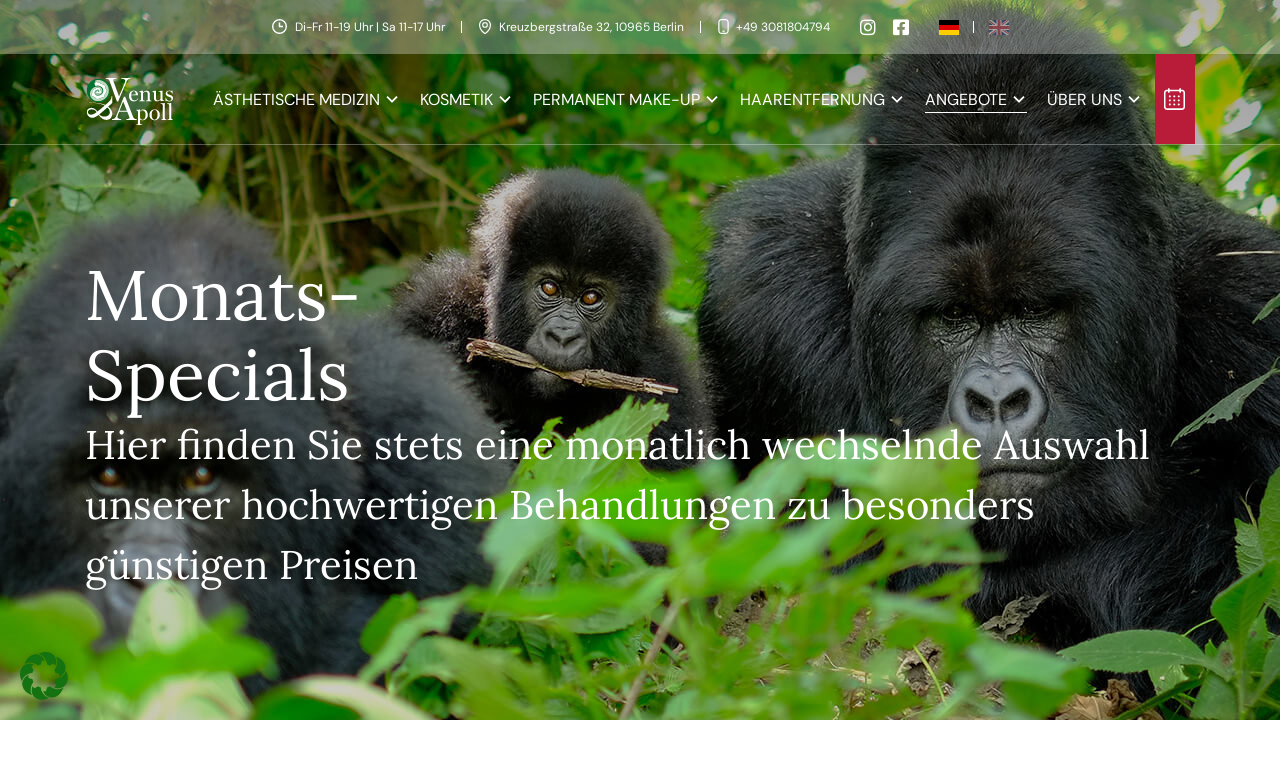

--- FILE ---
content_type: text/html; charset=UTF-8
request_url: https://venus-apoll.de/monats-specials/
body_size: 26900
content:
<!DOCTYPE html>
<html lang="de-DE" prefix="og: https://ogp.me/ns#">
  <head>
    <meta charset="utf-8">
    <meta http-equiv="X-UA-Compatible" content="IE=edge">
    <meta name="viewport" content="width=device-width, initial-scale=1">
    <title>Unsere Monats-Specials | Venus &amp; Apoll</title>
    <!--[if lt IE 9]>
      <script src="https://oss.maxcdn.com/html5shiv/3.7.2/html5shiv.min.js"></script>
      <script src="https://oss.maxcdn.com/respond/1.4.2/respond.min.js"></script>
    <![endif]-->
    <link rel="alternate" hreflang="en" href="https://venus-apoll.de/en/monthly-specials/" />
<link rel="alternate" hreflang="de" href="https://venus-apoll.de/monats-specials/" />
<link rel="alternate" hreflang="x-default" href="https://venus-apoll.de/monats-specials/" />

<!-- Suchmaschinen-Optimierung durch Rank Math PRO - https://rankmath.com/ -->
<meta name="description" content="Jetzt Rabatt sichern ✓ Alle aktuellen Angebote des Monats sehen Sie auf dieser Seite ✓ Bei weiteren Fragen: ☎ +49 (0) 30 / 81 80 47 94"/>
<meta name="robots" content="follow, index, max-snippet:-1, max-video-preview:-1, max-image-preview:large"/>
<link rel="canonical" href="https://venus-apoll.de/monats-specials/" />
<meta property="og:locale" content="de_DE" />
<meta property="og:type" content="article" />
<meta property="og:title" content="Unsere Monats-Specials | Venus &amp; Apoll" />
<meta property="og:description" content="Jetzt Rabatt sichern ✓ Alle aktuellen Angebote des Monats sehen Sie auf dieser Seite ✓ Bei weiteren Fragen: ☎ +49 (0) 30 / 81 80 47 94" />
<meta property="og:url" content="https://venus-apoll.de/monats-specials/" />
<meta property="og:site_name" content="Venus &amp; Apoll" />
<meta property="article:publisher" content="https://www.facebook.com/kosmetiksalonKreuzberg/" />
<meta property="og:updated_time" content="2026-01-02T14:36:41+01:00" />
<meta property="article:published_time" content="2021-12-13T23:42:59+01:00" />
<meta property="article:modified_time" content="2026-01-02T14:36:41+01:00" />
<meta name="twitter:card" content="summary_large_image" />
<meta name="twitter:title" content="Unsere Monats-Specials | Venus &amp; Apoll" />
<meta name="twitter:description" content="Jetzt Rabatt sichern ✓ Alle aktuellen Angebote des Monats sehen Sie auf dieser Seite ✓ Bei weiteren Fragen: ☎ +49 (0) 30 / 81 80 47 94" />
<meta name="twitter:label1" content="Lesedauer" />
<meta name="twitter:data1" content="Weniger als eine Minute" />
<script type="application/ld+json" class="rank-math-schema-pro">{"@context":"https://schema.org","@graph":[{"@type":"Place","@id":"https://venus-apoll.de/#place","geo":{"@type":"GeoCoordinates","latitude":"52.48957103566114","longitude":" 13.37721912689397"},"hasMap":"https://www.google.com/maps/search/?api=1&amp;query=52.48957103566114, 13.37721912689397","address":{"@type":"PostalAddress","streetAddress":"Kreuzbergstrasse 32","addressLocality":"Berlin","addressRegion":"Berlin","postalCode":"10965","addressCountry":"DE"}},{"@type":["BeautySalon","Organization"],"@id":"https://venus-apoll.de/#organization","name":"Venus &amp; Apoll","url":"https://venus-apoll.de","sameAs":["https://www.facebook.com/kosmetiksalonKreuzberg/","https://www.instagram.com/venus_apoll/"],"address":{"@type":"PostalAddress","streetAddress":"Kreuzbergstrasse 32","addressLocality":"Berlin","addressRegion":"Berlin","postalCode":"10965","addressCountry":"DE"},"logo":{"@type":"ImageObject","@id":"https://venus-apoll.de/#logo","url":"https://venus-apoll.de/wp-content/uploads/2023/06/cropped-Unknown-10.jpg","contentUrl":"https://venus-apoll.de/wp-content/uploads/2023/06/cropped-Unknown-10.jpg","caption":"Venus &amp; Apoll","inLanguage":"de","width":"512","height":"512"},"priceRange":"$$","openingHours":["Monday,Tuesday,Wednesday,Thursday,Friday 11:00-19:00","Saturday 11:00-17:00"],"description":"Venus &amp; Apoll ist Ihre Berliner Adresse f\u00fcr ganzheitliche Sch\u00f6nheit: professionelle Laserhaarentfernung mit leistungsstarkem Diodenlaser, pr\u00e4zise Nadelepilation f\u00fcr jede Haarstruktur und pflegende Kosmetik von AquaFacial bis Anti-Aging. 25 Jahre Expertise, hochwertige Produkte und zertifizierte Top-Partnerschaft mit Long-Time-Liner\u00ae f\u00fcr Permanent Make-up garantieren Ihnen individuelle Beratung, maximale Sicherheit und nachhaltige Ergebnisse im Herzen Kreuzbergs.","location":{"@id":"https://venus-apoll.de/#place"},"image":{"@id":"https://venus-apoll.de/#logo"},"telephone":"+49-30-81804794"},{"@type":"WebSite","@id":"https://venus-apoll.de/#website","url":"https://venus-apoll.de","name":"Venus &amp; Apoll","publisher":{"@id":"https://venus-apoll.de/#organization"},"inLanguage":"de"},{"@type":"BreadcrumbList","@id":"https://venus-apoll.de/monats-specials/#breadcrumb","itemListElement":[{"@type":"ListItem","position":"1","item":{"@id":"https://venus-apoll.de","name":"Startseite"}},{"@type":"ListItem","position":"2","item":{"@id":"https://venus-apoll.de/monats-specials/","name":"Monats-Specials"}}]},{"@type":"WebPage","@id":"https://venus-apoll.de/monats-specials/#webpage","url":"https://venus-apoll.de/monats-specials/","name":"Unsere Monats-Specials |\u00a0Venus &amp; Apoll","datePublished":"2021-12-13T23:42:59+01:00","dateModified":"2026-01-02T14:36:41+01:00","isPartOf":{"@id":"https://venus-apoll.de/#website"},"inLanguage":"de","breadcrumb":{"@id":"https://venus-apoll.de/monats-specials/#breadcrumb"}},{"@type":"Person","@id":"https://venus-apoll.de/monats-specials/#author","name":"netgenerator","image":{"@type":"ImageObject","@id":"https://secure.gravatar.com/avatar/0af9a2daff019470388246570ae85d6ae0d7ee4b3272fb025dd57ac1bf564db8?s=96&amp;d=mm&amp;r=g","url":"https://secure.gravatar.com/avatar/0af9a2daff019470388246570ae85d6ae0d7ee4b3272fb025dd57ac1bf564db8?s=96&amp;d=mm&amp;r=g","caption":"netgenerator","inLanguage":"de"},"worksFor":{"@id":"https://venus-apoll.de/#organization"}},{"@type":"Article","headline":"Unsere Monats-Specials |\u00a0Venus &amp; Apoll","keywords":"Monats Specials Berlin","datePublished":"2021-12-13T23:42:59+01:00","dateModified":"2026-01-02T14:36:41+01:00","author":{"@id":"https://venus-apoll.de/monats-specials/#author","name":"netgenerator"},"publisher":{"@id":"https://venus-apoll.de/#organization"},"description":"Jetzt Rabatt sichern \u2713 Alle aktuellen Angebote des Monats sehen Sie auf dieser Seite \u2713 Bei weiteren Fragen: \u260e +49 (0) 30 / 81 80 47 94","name":"Unsere Monats-Specials |\u00a0Venus &amp; Apoll","@id":"https://venus-apoll.de/monats-specials/#richSnippet","isPartOf":{"@id":"https://venus-apoll.de/monats-specials/#webpage"},"inLanguage":"de","mainEntityOfPage":{"@id":"https://venus-apoll.de/monats-specials/#webpage"}}]}</script>
<!-- /Rank Math WordPress SEO Plugin -->

<link rel='dns-prefetch' href='//maps.googleapis.com' />
<link href='https://fonts.gstatic.com' crossorigin rel='preconnect' />
<link rel="alternate" title="oEmbed (JSON)" type="application/json+oembed" href="https://venus-apoll.de/wp-json/oembed/1.0/embed?url=https%3A%2F%2Fvenus-apoll.de%2Fmonats-specials%2F" />
<link rel="alternate" title="oEmbed (XML)" type="text/xml+oembed" href="https://venus-apoll.de/wp-json/oembed/1.0/embed?url=https%3A%2F%2Fvenus-apoll.de%2Fmonats-specials%2F&#038;format=xml" />
<style id='wp-img-auto-sizes-contain-inline-css' type='text/css'>
img:is([sizes=auto i],[sizes^="auto," i]){contain-intrinsic-size:3000px 1500px}
/*# sourceURL=wp-img-auto-sizes-contain-inline-css */
</style>
<link rel='stylesheet' id='validate-engine-css-css' href='https://venus-apoll.de/wp-content/plugins/wysija-newsletters/css/validationEngine.jquery.css?ver=2.18' type='text/css' media='all' />
<style id='wp-emoji-styles-inline-css' type='text/css'>

	img.wp-smiley, img.emoji {
		display: inline !important;
		border: none !important;
		box-shadow: none !important;
		height: 1em !important;
		width: 1em !important;
		margin: 0 0.07em !important;
		vertical-align: -0.1em !important;
		background: none !important;
		padding: 0 !important;
	}
/*# sourceURL=wp-emoji-styles-inline-css */
</style>
<link rel='stylesheet' id='wp-block-library-css' href='https://venus-apoll.de/wp-includes/css/dist/block-library/style.min.css?ver=6.9' type='text/css' media='all' />
<style id='wp-block-library-inline-css' type='text/css'>
/*wp_block_styles_on_demand_placeholder:697ce5e5895fe*/
/*# sourceURL=wp-block-library-inline-css */
</style>
<style id='classic-theme-styles-inline-css' type='text/css'>
/*! This file is auto-generated */
.wp-block-button__link{color:#fff;background-color:#32373c;border-radius:9999px;box-shadow:none;text-decoration:none;padding:calc(.667em + 2px) calc(1.333em + 2px);font-size:1.125em}.wp-block-file__button{background:#32373c;color:#fff;text-decoration:none}
/*# sourceURL=/wp-includes/css/classic-themes.min.css */
</style>
<link rel='stylesheet' id='wpa-css-css' href='https://venus-apoll.de/wp-content/plugins/honeypot/includes/css/wpa.css?ver=2.3.04' type='text/css' media='all' />
<link rel='stylesheet' id='ced_cng-style-css' href='https://venus-apoll.de/wp-content/plugins/one-click-order-reorder/assets/css/style.min.css?ver=1.1.8' type='text/css' media='all' />
<link rel='stylesheet' id='woocommerce-layout-css' href='https://venus-apoll.de/wp-content/plugins/woocommerce/assets/css/woocommerce-layout.css?ver=10.4.3' type='text/css' media='all' />
<link rel='stylesheet' id='woocommerce-smallscreen-css' href='https://venus-apoll.de/wp-content/plugins/woocommerce/assets/css/woocommerce-smallscreen.css?ver=10.4.3' type='text/css' media='only screen and (max-width: 768px)' />
<link rel='stylesheet' id='woocommerce-general-css' href='https://venus-apoll.de/wp-content/plugins/woocommerce/assets/css/woocommerce.css?ver=10.4.3' type='text/css' media='all' />
<style id='woocommerce-inline-inline-css' type='text/css'>
.woocommerce form .form-row .required { visibility: visible; }
/*# sourceURL=woocommerce-inline-inline-css */
</style>
<link rel='stylesheet' id='wpml-legacy-horizontal-list-0-css' href='https://venus-apoll.de/wp-content/plugins/sitepress-multilingual-cms/templates/language-switchers/legacy-list-horizontal/style.min.css?ver=1' type='text/css' media='all' />
<style id='wpml-legacy-horizontal-list-0-inline-css' type='text/css'>
.wpml-ls-statics-footer a, .wpml-ls-statics-footer .wpml-ls-sub-menu a, .wpml-ls-statics-footer .wpml-ls-sub-menu a:link, .wpml-ls-statics-footer li:not(.wpml-ls-current-language) .wpml-ls-link, .wpml-ls-statics-footer li:not(.wpml-ls-current-language) .wpml-ls-link:link {color:#444444;background-color:#ffffff;}.wpml-ls-statics-footer .wpml-ls-sub-menu a:hover,.wpml-ls-statics-footer .wpml-ls-sub-menu a:focus, .wpml-ls-statics-footer .wpml-ls-sub-menu a:link:hover, .wpml-ls-statics-footer .wpml-ls-sub-menu a:link:focus {color:#000000;background-color:#eeeeee;}.wpml-ls-statics-footer .wpml-ls-current-language > a {color:#444444;background-color:#ffffff;}.wpml-ls-statics-footer .wpml-ls-current-language:hover>a, .wpml-ls-statics-footer .wpml-ls-current-language>a:focus {color:#000000;background-color:#eeeeee;}
/*# sourceURL=wpml-legacy-horizontal-list-0-inline-css */
</style>
<link rel='stylesheet' id='bookly-ladda.min.css-css' href='https://venus-apoll.de/wp-content/plugins/bookly-responsive-appointment-booking-tool/frontend/resources/css/ladda.min.css?ver=26.7' type='text/css' media='all' />
<link rel='stylesheet' id='bookly-tailwind.css-css' href='https://venus-apoll.de/wp-content/plugins/bookly-responsive-appointment-booking-tool/backend/resources/tailwind/tailwind.css?ver=26.7' type='text/css' media='all' />
<link rel='stylesheet' id='bookly-modern-booking-form-calendar.css-css' href='https://venus-apoll.de/wp-content/plugins/bookly-responsive-appointment-booking-tool/frontend/resources/css/modern-booking-form-calendar.css?ver=26.7' type='text/css' media='all' />
<link rel='stylesheet' id='bookly-bootstrap-icons.min.css-css' href='https://venus-apoll.de/wp-content/plugins/bookly-responsive-appointment-booking-tool/frontend/resources/css/bootstrap-icons.min.css?ver=26.7' type='text/css' media='all' />
<link rel='stylesheet' id='bookly-intlTelInput.css-css' href='https://venus-apoll.de/wp-content/plugins/bookly-responsive-appointment-booking-tool/frontend/resources/css/intlTelInput.css?ver=26.7' type='text/css' media='all' />
<link rel='stylesheet' id='bookly-bookly-main.css-css' href='https://venus-apoll.de/wp-content/plugins/bookly-responsive-appointment-booking-tool/frontend/resources/css/bookly-main.css?ver=26.7' type='text/css' media='all' />
<link rel='stylesheet' id='bookly-bootstrap.min.css-css' href='https://venus-apoll.de/wp-content/plugins/bookly-responsive-appointment-booking-tool/backend/resources/bootstrap/css/bootstrap.min.css?ver=26.7' type='text/css' media='all' />
<link rel='stylesheet' id='bookly-customer-profile.css-css' href='https://venus-apoll.de/wp-content/plugins/bookly-addon-pro/frontend/modules/customer_profile/resources/css/customer-profile.css?ver=9.6' type='text/css' media='all' />
<link rel='stylesheet' id='fancybox-css' href='https://venus-apoll.de/wp-content/plugins/easy-fancybox/fancybox/1.5.4/jquery.fancybox.min.css?ver=6.9' type='text/css' media='screen' />
<link rel='stylesheet' id='borlabs-cookie-css' href='https://venus-apoll.de/wp-content/cache/borlabs-cookie/borlabs-cookie_1_de.css?ver=2.3.6-10' type='text/css' media='all' />
<link rel='stylesheet' id='fontawesome-css' href='https://venus-apoll.de/wp-content/themes/venus-apol/fonts/all.css?ver=6.9' type='text/css' media='all' />
<link rel='stylesheet' id='plugins-css' href='https://venus-apoll.de/wp-content/themes/venus-apol/css/plugins.css?ver=6.9' type='text/css' media='all' />
<link rel='stylesheet' id='theme-stylesheet-css' href='https://venus-apoll.de/wp-content/themes/venus-apol/style.css?ver=1.0.311' type='text/css' media='all' />
<link rel='stylesheet' id='media-queries-css' href='https://venus-apoll.de/wp-content/themes/venus-apol/css/responsive.css?ver=1.0.11111' type='text/css' media='all' />
<link rel='stylesheet' id='prdctfltr-css' href='https://venus-apoll.de/wp-content/plugins/prdctfltr/includes/css/styles.css?ver=8.2.1' type='text/css' media='all' />
<style id='rocket-lazyload-inline-css' type='text/css'>
.rll-youtube-player{position:relative;padding-bottom:56.23%;height:0;overflow:hidden;max-width:100%;}.rll-youtube-player:focus-within{outline: 2px solid currentColor;outline-offset: 5px;}.rll-youtube-player iframe{position:absolute;top:0;left:0;width:100%;height:100%;z-index:100;background:0 0}.rll-youtube-player img{bottom:0;display:block;left:0;margin:auto;max-width:100%;width:100%;position:absolute;right:0;top:0;border:none;height:auto;-webkit-transition:.4s all;-moz-transition:.4s all;transition:.4s all}.rll-youtube-player img:hover{-webkit-filter:brightness(75%)}.rll-youtube-player .play{height:100%;width:100%;left:0;top:0;position:absolute;background:url(https://venus-apoll.de/wp-content/plugins/wp-rocket/assets/img/youtube.png) no-repeat center;background-color: transparent !important;cursor:pointer;border:none;}
/*# sourceURL=rocket-lazyload-inline-css */
</style>
<script type="text/javascript" id="wpml-cookie-js-extra">
/* <![CDATA[ */
var wpml_cookies = {"wp-wpml_current_language":{"value":"de","expires":1,"path":"/"}};
var wpml_cookies = {"wp-wpml_current_language":{"value":"de","expires":1,"path":"/"}};
//# sourceURL=wpml-cookie-js-extra
/* ]]> */
</script>
<script type="text/javascript" src="https://venus-apoll.de/wp-content/plugins/sitepress-multilingual-cms/res/js/cookies/language-cookie.js?ver=486900" id="wpml-cookie-js" defer="defer" data-wp-strategy="defer"></script>
<script type="text/javascript" src="https://venus-apoll.de/wp-includes/js/jquery/jquery.min.js?ver=3.7.1" id="jquery-core-js"></script>
<script type="text/javascript" src="https://venus-apoll.de/wp-includes/js/jquery/jquery-migrate.min.js?ver=3.4.1" id="jquery-migrate-js"></script>
<script type="text/javascript" src="https://venus-apoll.de/wp-content/plugins/woocommerce/assets/js/jquery-blockui/jquery.blockUI.min.js?ver=2.7.0-wc.10.4.3" id="wc-jquery-blockui-js" defer="defer" data-wp-strategy="defer"></script>
<script type="text/javascript" id="wc-add-to-cart-js-extra">
/* <![CDATA[ */
var wc_add_to_cart_params = {"ajax_url":"/wp-admin/admin-ajax.php","wc_ajax_url":"/?wc-ajax=%%endpoint%%","i18n_view_cart":"Warenkorb anzeigen","cart_url":"https://venus-apoll.de","is_cart":"","cart_redirect_after_add":"no"};
//# sourceURL=wc-add-to-cart-js-extra
/* ]]> */
</script>
<script type="text/javascript" src="https://venus-apoll.de/wp-content/plugins/woocommerce/assets/js/frontend/add-to-cart.min.js?ver=10.4.3" id="wc-add-to-cart-js" defer="defer" data-wp-strategy="defer"></script>
<script type="text/javascript" src="https://venus-apoll.de/wp-content/plugins/woocommerce/assets/js/js-cookie/js.cookie.min.js?ver=2.1.4-wc.10.4.3" id="wc-js-cookie-js" defer="defer" data-wp-strategy="defer"></script>
<script type="text/javascript" id="woocommerce-js-extra">
/* <![CDATA[ */
var woocommerce_params = {"ajax_url":"/wp-admin/admin-ajax.php","wc_ajax_url":"/?wc-ajax=%%endpoint%%","i18n_password_show":"Passwort anzeigen","i18n_password_hide":"Passwort ausblenden"};
//# sourceURL=woocommerce-js-extra
/* ]]> */
</script>
<script type="text/javascript" src="https://venus-apoll.de/wp-content/plugins/woocommerce/assets/js/frontend/woocommerce.min.js?ver=10.4.3" id="woocommerce-js" defer="defer" data-wp-strategy="defer"></script>
<script type="text/javascript" src="https://venus-apoll.de/wp-content/plugins/bookly-responsive-appointment-booking-tool/frontend/resources/js/spin.min.js?ver=26.7" id="bookly-spin.min.js-js"></script>
<script type="text/javascript" id="bookly-globals-js-extra">
/* <![CDATA[ */
var BooklyL10nGlobal = {"csrf_token":"56364bfb71","ajax_url_backend":"https://venus-apoll.de/wp-admin/admin-ajax.php","ajax_url_frontend":"https://venus-apoll.de/wp-admin/admin-ajax.php?lang=de","mjsTimeFormat":"H:mm","datePicker":{"format":"D. MMMM YYYY","monthNames":["Januar","Februar","M\u00e4rz","April","Mai","Juni","Juli","August","September","Oktober","November","Dezember"],"daysOfWeek":["So.","Mo.","Di.","Mi.","Do.","Fr.","Sa."],"firstDay":1,"monthNamesShort":["Jan.","Feb.","M\u00e4rz","Apr.","Mai","Juni","Juli","Aug.","Sep.","Okt.","Nov.","Dez."],"dayNames":["Sonntag","Montag","Dienstag","Mittwoch","Donnerstag","Freitag","Samstag"],"dayNamesShort":["So.","Mo.","Di.","Mi.","Do.","Fr.","Sa."],"meridiem":{"am":"a.m.","pm":"p.m.","AM":"a.m.","PM":"p.m."}},"dateRange":{"format":"D. MMMM YYYY","applyLabel":"Anwenden","cancelLabel":"Stornieren","fromLabel":"von","toLabel":"bis","customRangeLabel":"Benutzerdefinierter Bereich","tomorrow":"Morgen","today":"Heute","anyTime":"Jederzeit","yesterday":"Gestern","last_7":"Letzten 7 Tage","last_30":"Letzten 30 Tage","next_7":"N\u00e4chste 7 Tage","next_30":"N\u00e4chste 30 Tage","thisMonth":"Dieser Monat","nextMonth":"N\u00e4chster Monat","lastMonth":"Letzter Monat","firstDay":1},"l10n":{"apply":"Anwenden","cancel":"Stornieren","areYouSure":"Sind Sie sicher?"},"addons":["pro","custom-fields"],"cloud_products":["sms"],"data":{}};
//# sourceURL=bookly-globals-js-extra
/* ]]> */
</script>
<script type="text/javascript" src="https://venus-apoll.de/wp-content/plugins/bookly-responsive-appointment-booking-tool/frontend/resources/js/ladda.min.js?ver=26.7" id="bookly-ladda.min.js-js"></script>
<script type="text/javascript" src="https://venus-apoll.de/wp-content/plugins/bookly-responsive-appointment-booking-tool/backend/resources/js/moment.min.js?ver=26.7" id="bookly-moment.min.js-js"></script>
<script type="text/javascript" src="https://venus-apoll.de/wp-content/plugins/bookly-responsive-appointment-booking-tool/frontend/resources/js/hammer.min.js?ver=26.7" id="bookly-hammer.min.js-js"></script>
<script type="text/javascript" src="https://venus-apoll.de/wp-content/plugins/bookly-responsive-appointment-booking-tool/frontend/resources/js/jquery.hammer.min.js?ver=26.7" id="bookly-jquery.hammer.min.js-js"></script>
<script type="text/javascript" src="https://venus-apoll.de/wp-content/plugins/bookly-responsive-appointment-booking-tool/frontend/resources/js/qrcode.js?ver=26.7" id="bookly-qrcode.js-js"></script>
<script type="text/javascript" id="bookly-bookly.min.js-js-extra">
/* <![CDATA[ */
var BooklyL10n = {"ajaxurl":"https://venus-apoll.de/wp-admin/admin-ajax.php?lang=de","csrf_token":"56364bfb71","months":["Januar","Februar","M\u00e4rz","April","Mai","Juni","Juli","August","September","Oktober","November","Dezember"],"days":["Sonntag","Montag","Dienstag","Mittwoch","Donnerstag","Freitag","Samstag"],"daysShort":["So.","Mo.","Di.","Mi.","Do.","Fr.","Sa."],"monthsShort":["Jan.","Feb.","M\u00e4rz","Apr.","Mai","Juni","Juli","Aug.","Sep.","Okt.","Nov.","Dez."],"show_more":"Mehr anzeigen","sessionHasExpired":"Ihre Sitzung ist abgelaufen. Bitte dr\u00fccken Sie \"Ok\", um die Seite zu aktualisieren."};
//# sourceURL=bookly-bookly.min.js-js-extra
/* ]]> */
</script>
<script type="text/javascript" src="https://venus-apoll.de/wp-content/plugins/bookly-responsive-appointment-booking-tool/frontend/resources/js/bookly.min.js?ver=26.7" id="bookly-bookly.min.js-js"></script>
<script type="text/javascript" src="https://venus-apoll.de/wp-content/plugins/bookly-responsive-appointment-booking-tool/frontend/resources/js/intlTelInput.min.js?ver=26.7" id="bookly-intlTelInput.min.js-js"></script>
<script type="text/javascript" id="bookly-customer-profile.js-js-extra">
/* <![CDATA[ */
var BooklyCustomerProfileL10n = {"csrf_token":"56364bfb71","show_more":"Mehr anzeigen"};
//# sourceURL=bookly-customer-profile.js-js-extra
/* ]]> */
</script>
<script type="text/javascript" src="https://venus-apoll.de/wp-content/plugins/bookly-addon-pro/frontend/modules/customer_profile/resources/js/customer-profile.js?ver=9.6" id="bookly-customer-profile.js-js"></script>
<script data-borlabs-script-blocker-js-handle="googlemaps" data-borlabs-script-blocker-id="gmaps" type="text/template" data-borlabs-script-blocker-src="//maps.googleapis.com/maps/api/js?key=AIzaSyBaxjoL4LaSLwceoe9T58Q5gDB-ZRvInnM&amp;ver=6.9" id="googlemaps-js"></script>
<script type="text/javascript" src="https://venus-apoll.de/wp-content/themes/venus-apol/js/plugins.js?ver=6.9" id="plugins-js"></script>
<script type="text/javascript" src="https://venus-apoll.de/wp-content/themes/venus-apol/js/scripts.js?ver=6.9" id="scripts-js"></script>
<script type="text/javascript" id="ajax-load-js-extra">
/* <![CDATA[ */
var ajaxloadposts = {"ajaxurl":"https://venus-apoll.de/wp-admin/admin-ajax.php"};
//# sourceURL=ajax-load-js-extra
/* ]]> */
</script>
<script type="text/javascript" src="https://venus-apoll.de/wp-content/themes/venus-apol/js/ajax.js?ver=1" id="ajax-load-js"></script>
<link rel="https://api.w.org/" href="https://venus-apoll.de/wp-json/" /><link rel="alternate" title="JSON" type="application/json" href="https://venus-apoll.de/wp-json/wp/v2/pages/480" /><link rel="EditURI" type="application/rsd+xml" title="RSD" href="https://venus-apoll.de/xmlrpc.php?rsd" />
<meta name="generator" content="WordPress 6.9" />
<link rel='shortlink' href='https://venus-apoll.de/?p=480' />
<meta name="generator" content="WPML ver:4.8.6 stt:1,3;" />
	<noscript><style>.woocommerce-product-gallery{ opacity: 1 !important; }</style></noscript>
	<link rel="icon" href="https://venus-apoll.de/wp-content/uploads/2023/06/cropped-Unknown-10-32x32.jpg" sizes="32x32" />
<link rel="icon" href="https://venus-apoll.de/wp-content/uploads/2023/06/cropped-Unknown-10-192x192.jpg" sizes="192x192" />
<link rel="apple-touch-icon" href="https://venus-apoll.de/wp-content/uploads/2023/06/cropped-Unknown-10-180x180.jpg" />
<meta name="msapplication-TileImage" content="https://venus-apoll.de/wp-content/uploads/2023/06/cropped-Unknown-10-270x270.jpg" />
<meta name="generator" content="XforWooCommerce.com - Product Filter for WooCommerce"/>		<style type="text/css" id="wp-custom-css">
			.price-list .content {
    display: block !important;
}

.price-list .content .item {
    margin: 0 !important;
	  padding: 0 3rem;
}

.price-list .content ul li:before {
    top: 0.3rem;
}

@media (max-width: 767px) {
	  .price-list .content .item {
	      padding: 0 2rem;
	  }
	
    .price-list .content ul li:before {
        top: 0;
    }
}

.price-list .opener {
    cursor: default !important;
	  pointer-events: none !important;
}

.price-list .opener:after {
    content: none !important;
	  background: none !important;
}
		</style>
		<noscript><style id="rocket-lazyload-nojs-css">.rll-youtube-player, [data-lazy-src]{display:none !important;}</style></noscript>     <link rel="apple-touch-icon" sizes="180x180" href="/apple-touch-icon.png">
	<link rel="icon" type="image/png" sizes="32x32" href="/favicon-32x32.png">
	<link rel="icon" type="image/png" sizes="16x16" href="/favicon-16x16.png">
	<link rel="manifest" href="/site.webmanifest">
	<link rel="mask-icon" href="/safari-pinned-tab.svg" color="#5bbad5">
	<meta name="msapplication-TileColor" content="#da532c">
	<meta name="theme-color" content="#ffffff">
	<!--
		(c) Konzeption & Realisation
		Netgenerator GmbH Berlin
		www.netgenerator.de
		office@netgenerator.de
	-->
  </head>
    <body id="page" class="wp-singular page-template-default page page-id-480 wp-theme-venus-apol theme-venus-apol woocommerce-no-js">      <div id="fb-root"></div>
      <script async defer crossorigin="anonymous" src="https://connect.facebook.net/de_DE/sdk.js#xfbml=1&version=v12.0&appId=153201425063327&autoLogAppEvents=1" nonce="GdTXJemP"></script>
      <section class="page-header">
          <div class="top">
                        <div class="container">
              <p class="hours">Di-Fr 11-19 Uhr | Sa 11-17 Uhr</p>              <p class="address">Kreuzbergstraße 32, 10965 Berlin</p>              <p class="phone"><a href="tel:+49 3081804794">+49 3081804794</a></p>              <a href="https://www.instagram.com/venus_apoll/" target="_blank" class="instagram"><i class="fab fa-instagram"></i></a>              <a href="https://www.facebook.com/kosmetiksalonKreuzberg/" target="_blank" class="facebook"><i class="fab fa-facebook-square"></i></a>              <ul class="langs">
                                               <li class="current"><a href="https://venus-apoll.de/monats-specials/" id="lang-de"><img src="https://venus-apoll.de/wp-content/themes/venus-apol/images/flag-de.svg"></a></li>
                                                   <li><a href="https://venus-apoll.de/en/monthly-specials/" id="lang-en"><img src="https://venus-apoll.de/wp-content/themes/venus-apol/images/flag-en.svg"></a></li>
                                      </ul><!--/langs-->
            </div>
          </div><!--.top-->
          <div class="bottom">
            <div class="container">
                <a id="logo" href="https://venus-apoll.de" title="Ästhetische Medizin und Kosmetik in Berlin"><img src="https://venus-apoll.de/wp-content/themes/venus-apol/images/logo-venus-apoll.svg" alt="Ästhetische Medizin und Kosmetik in Berlin"></a>
                <ul id="menu-top" class="sf-menu d-none d-xl-flex d-lg-flex"><li id="menu-item-1260" class="menu-item menu-item-type-post_type menu-item-object-page menu-item-has-children menu-item-1260"><a href="https://venus-apoll.de/aesthetische-medizin/"><span>Ästhetische Medizin</span></a>
<ul class="sub-menu">
	<li id="menu-item-1269" class="menu-item menu-item-type-post_type menu-item-object-page menu-item-1269"><a href="https://venus-apoll.de/aesthetische-medizin/radiofrequenztherapie/"><span>Radiofrequenztherapie</span></a></li>
	<li id="menu-item-7503" class="menu-item menu-item-type-post_type menu-item-object-page menu-item-7503"><a href="https://venus-apoll.de/aesthetische-medizin/prp-therapie/"><span>PRP-Therapie</span></a></li>
	<li id="menu-item-1265" class="menu-item menu-item-type-post_type menu-item-object-page menu-item-1265"><a href="https://venus-apoll.de/aesthetische-medizin/faltenunterspritzung/"><span>Faltenunterspritzung</span></a></li>
	<li id="menu-item-7502" class="menu-item menu-item-type-post_type menu-item-object-page menu-item-7502"><a href="https://venus-apoll.de/aesthetische-medizin/skin-booster/"><span>Skin Booster</span></a></li>
	<li id="menu-item-7501" class="menu-item menu-item-type-post_type menu-item-object-page menu-item-7501"><a href="https://venus-apoll.de/aesthetische-medizin/muskelrelaxans/"><span>Muskelrelaxans</span></a></li>
	<li id="menu-item-1268" class="menu-item menu-item-type-post_type menu-item-object-page menu-item-1268"><a href="https://venus-apoll.de/aesthetische-medizin/microneedling/"><span>Microneedling</span></a></li>
	<li id="menu-item-1266" class="menu-item menu-item-type-post_type menu-item-object-page menu-item-1266"><a href="https://venus-apoll.de/aesthetische-medizin/fadenlifting/"><span>Fadenlifting</span></a></li>
	<li id="menu-item-1217" class="menu-item menu-item-type-post_type menu-item-object-page menu-item-1217"><a href="https://venus-apoll.de/aesthetische-medizin/fett-weg-spritze/"><span>Fett-weg-Spritze</span></a></li>
	<li id="menu-item-7500" class="menu-item menu-item-type-post_type menu-item-object-page menu-item-7500"><a href="https://venus-apoll.de/aesthetische-medizin/koagulation/"><span>Koagulation</span></a></li>
	<li id="menu-item-7499" class="menu-item menu-item-type-post_type menu-item-object-page menu-item-7499"><a href="https://venus-apoll.de/aesthetische-medizin/infusionstherapie/"><span>Infusionstherapie</span></a></li>
	<li id="menu-item-7498" class="menu-item menu-item-type-post_type menu-item-object-page menu-item-7498"><a href="https://venus-apoll.de/aesthetische-medizin/neuraltherapie/"><span>Neuraltherapie</span></a></li>
</ul>
</li>
<li id="menu-item-1278" class="menu-item menu-item-type-post_type menu-item-object-page menu-item-has-children menu-item-1278"><a href="https://venus-apoll.de/kosmetik/"><span>Kosmetik</span></a>
<ul class="sub-menu">
	<li id="menu-item-1270" class="menu-item menu-item-type-post_type menu-item-object-page menu-item-has-children menu-item-1270"><a href="https://venus-apoll.de/kosmetik/gesichtsbehandlung/"><span>Gesichtsbehandlung</span></a>
	<ul class="sub-menu">
		<li id="menu-item-1393" class="menu-item menu-item-type-post_type menu-item-object-page menu-item-1393"><a href="https://venus-apoll.de/kosmetik/gesichtsbehandlung/basic-facials/"><span>Basic Facials</span></a></li>
		<li id="menu-item-1392" class="menu-item menu-item-type-post_type menu-item-object-page menu-item-1392"><a href="https://venus-apoll.de/kosmetik/gesichtsbehandlung/medical-facials/"><span>Medical Facials</span></a></li>
		<li id="menu-item-1391" class="menu-item menu-item-type-post_type menu-item-object-page menu-item-1391"><a href="https://venus-apoll.de/kosmetik/gesichtsbehandlung/special-treatments/"><span>Special Treatments</span></a></li>
	</ul>
</li>
	<li id="menu-item-1725" class="menu-item menu-item-type-post_type menu-item-object-page menu-item-1725"><a href="https://venus-apoll.de/kosmetik/hochfrequenztherapie/"><span>Hochfrequenztherapie</span></a></li>
	<li id="menu-item-1218" class="menu-item menu-item-type-post_type menu-item-object-page menu-item-1218"><a href="https://venus-apoll.de/kosmetik/aqua-facial/"><span>Aqua Facial</span></a></li>
	<li id="menu-item-1261" class="menu-item menu-item-type-post_type menu-item-object-page menu-item-1261"><a href="https://venus-apoll.de/kosmetik/ipl-akne-behandlung/"><span>IPL Akne-Behandlung</span></a></li>
	<li id="menu-item-2095" class="menu-item menu-item-type-post_type menu-item-object-page menu-item-2095"><a href="https://venus-apoll.de/kosmetik/ipl-skin-renew/"><span>IPL Skin Renew</span></a></li>
	<li id="menu-item-1221" class="menu-item menu-item-type-post_type menu-item-object-page menu-item-1221"><a href="https://venus-apoll.de/kosmetik/maennerkosmetik/"><span>Männerkosmetik</span></a></li>
	<li id="menu-item-1267" class="menu-item menu-item-type-post_type menu-item-object-page menu-item-1267"><a href="https://venus-apoll.de/kosmetik/green-peel-kraeuterschaelkur/"><span>Green-Peel Kräuterschälkur</span></a></li>
	<li id="menu-item-1264" class="menu-item menu-item-type-post_type menu-item-object-page menu-item-1264"><a href="https://venus-apoll.de/kosmetik/massagen/"><span>Massagen</span></a></li>
	<li id="menu-item-1263" class="menu-item menu-item-type-post_type menu-item-object-page menu-item-1263"><a href="https://venus-apoll.de/kosmetik/manikuere/"><span>Maniküre</span></a></li>
	<li id="menu-item-1262" class="menu-item menu-item-type-post_type menu-item-object-page menu-item-1262"><a href="https://venus-apoll.de/kosmetik/medizinische-fusspflege/"><span>Medizinische Fußpflege</span></a></li>
	<li id="menu-item-1279" class="menu-item menu-item-type-post_type menu-item-object-page menu-item-1279"><a href="https://venus-apoll.de/kosmetik/einzelhaar-wimpernverlaengerung/"><span>Einzelhaar-Wimpernverlängerung</span></a></li>
	<li id="menu-item-1281" class="menu-item menu-item-type-post_type menu-item-object-page menu-item-1281"><a href="https://venus-apoll.de/kosmetik/augenbrauen-wimpernfaerben/"><span>Augenbrauen- &#038; Wimpernfärben</span></a></li>
</ul>
</li>
<li id="menu-item-1118" class="menu-item menu-item-type-post_type menu-item-object-page menu-item-has-children menu-item-1118"><a href="https://venus-apoll.de/permanent-make-up/"><span>Permanent Make-up</span></a>
<ul class="sub-menu">
	<li id="menu-item-1232" class="menu-item menu-item-type-post_type menu-item-object-page menu-item-1232"><a href="https://venus-apoll.de/permanent-make-up/long-time-liner/"><span>Long-Time-Liner</span></a></li>
	<li id="menu-item-1233" class="menu-item menu-item-type-post_type menu-item-object-page menu-item-1233"><a href="https://venus-apoll.de/permanent-make-up/medizinisches-make-up/"><span>Medizinisches Make-up</span></a></li>
	<li id="menu-item-1684" class="menu-item menu-item-type-post_type menu-item-object-page menu-item-1684"><a href="https://venus-apoll.de/permanent-make-up/korrektur-permanent-make-up/"><span>Korrektur von Permanent Make-up</span></a></li>
</ul>
</li>
<li id="menu-item-1288" class="menu-item menu-item-type-post_type menu-item-object-page menu-item-has-children menu-item-1288"><a href="https://venus-apoll.de/haarentfernung/"><span>Haarentfernung</span></a>
<ul class="sub-menu">
	<li id="menu-item-1289" class="menu-item menu-item-type-post_type menu-item-object-page menu-item-1289"><a href="https://venus-apoll.de/haarentfernung/laserepilation/"><span>Laserepilation</span></a></li>
	<li id="menu-item-2149" class="menu-item menu-item-type-post_type menu-item-object-page menu-item-2149"><a href="https://venus-apoll.de/haarentfernung/nadelepilation/"><span>Nadelepilation</span></a></li>
	<li id="menu-item-1291" class="menu-item menu-item-type-post_type menu-item-object-page menu-item-1291"><a href="https://venus-apoll.de/haarentfernung/waxing-sugaring/"><span>Waxing &#038; Sugaring</span></a></li>
</ul>
</li>
<li id="menu-item-7057" class="menu-item menu-item-type-custom menu-item-object-custom current-menu-item current-menu-ancestor current-menu-parent menu-item-has-children menu-item-7057"><a href="https://venus-apoll.de/monats-specials/" aria-current="page"><span>Angebote</span></a>
<ul class="sub-menu">
	<li id="menu-item-1042" class="menu-item menu-item-type-post_type menu-item-object-page current-menu-item page_item page-item-480 current_page_item menu-item-1042"><a href="https://venus-apoll.de/monats-specials/" aria-current="page"><span>Monats-Specials</span></a></li>
	<li id="menu-item-1043" class="menu-item menu-item-type-post_type menu-item-object-page menu-item-1043"><a href="https://venus-apoll.de/gutscheine/"><span>Gutscheine</span></a></li>
	<li id="menu-item-1044" class="menu-item menu-item-type-post_type menu-item-object-page menu-item-1044"><a href="https://venus-apoll.de/preise/"><span>Preise</span></a></li>
</ul>
</li>
<li id="menu-item-1045" class="menu-item menu-item-type-post_type menu-item-object-page menu-item-has-children menu-item-1045"><a href="https://venus-apoll.de/ueber-uns/"><span>Über uns</span></a>
<ul class="sub-menu">
	<li id="menu-item-1046" class="menu-item menu-item-type-post_type menu-item-object-page menu-item-1046"><a href="https://venus-apoll.de/kontakt/"><span>Kontakt</span></a></li>
	<li id="menu-item-1058" class="menu-item menu-item-type-post_type menu-item-object-page menu-item-1058"><a href="https://venus-apoll.de/ueber-uns/rundgang/"><span>Rundgang</span></a></li>
	<li id="menu-item-1056" class="menu-item menu-item-type-post_type menu-item-object-page menu-item-1056"><a href="https://venus-apoll.de/ueber-uns/kundenmeinungen/"><span>Kundenmeinungen</span></a></li>
	<li id="menu-item-1057" class="menu-item menu-item-type-post_type menu-item-object-page menu-item-1057"><a href="https://venus-apoll.de/ueber-uns/news-jobs/"><span>News &#038; Jobs</span></a></li>
</ul>
</li>
</ul>                <div class="right">
                  <a href="#bookly-popup" class="booking"><span>Termin buchen</span></a>
                  <div class="hamburger d-xl-none d-lg-none hamburger--squeeze">
                    <span class="hamburger-box">
                      <span class="hamburger-inner"></span>
                    </span>
                  </div>
                </div><!--.right-->
            </div>
          </div><!--.bottom-->
      </section><!--#page-header-->
      <div id="menu-overlay">
          <div class="container">
            <div class="scrollbar-macosx">
              <ul id="menu-top-mobile" class="menu-top-mobile"><li class="menu-item menu-item-type-post_type menu-item-object-page menu-item-has-children menu-item-1260"><a href="https://venus-apoll.de/aesthetische-medizin/">Ästhetische Medizin</a><span class="sub-opener"></span>
<ul class="sub-menu">
	<li class="menu-item menu-item-type-post_type menu-item-object-page menu-item-1269"><a href="https://venus-apoll.de/aesthetische-medizin/radiofrequenztherapie/">Radiofrequenztherapie</a><span class="sub-opener"></span></li>
	<li class="menu-item menu-item-type-post_type menu-item-object-page menu-item-7503"><a href="https://venus-apoll.de/aesthetische-medizin/prp-therapie/">PRP-Therapie</a><span class="sub-opener"></span></li>
	<li class="menu-item menu-item-type-post_type menu-item-object-page menu-item-1265"><a href="https://venus-apoll.de/aesthetische-medizin/faltenunterspritzung/">Faltenunterspritzung</a><span class="sub-opener"></span></li>
	<li class="menu-item menu-item-type-post_type menu-item-object-page menu-item-7502"><a href="https://venus-apoll.de/aesthetische-medizin/skin-booster/">Skin Booster</a><span class="sub-opener"></span></li>
	<li class="menu-item menu-item-type-post_type menu-item-object-page menu-item-7501"><a href="https://venus-apoll.de/aesthetische-medizin/muskelrelaxans/">Muskelrelaxans</a><span class="sub-opener"></span></li>
	<li class="menu-item menu-item-type-post_type menu-item-object-page menu-item-1268"><a href="https://venus-apoll.de/aesthetische-medizin/microneedling/">Microneedling</a><span class="sub-opener"></span></li>
	<li class="menu-item menu-item-type-post_type menu-item-object-page menu-item-1266"><a href="https://venus-apoll.de/aesthetische-medizin/fadenlifting/">Fadenlifting</a><span class="sub-opener"></span></li>
	<li class="menu-item menu-item-type-post_type menu-item-object-page menu-item-1217"><a href="https://venus-apoll.de/aesthetische-medizin/fett-weg-spritze/">Fett-weg-Spritze</a><span class="sub-opener"></span></li>
	<li class="menu-item menu-item-type-post_type menu-item-object-page menu-item-7500"><a href="https://venus-apoll.de/aesthetische-medizin/koagulation/">Koagulation</a><span class="sub-opener"></span></li>
	<li class="menu-item menu-item-type-post_type menu-item-object-page menu-item-7499"><a href="https://venus-apoll.de/aesthetische-medizin/infusionstherapie/">Infusionstherapie</a><span class="sub-opener"></span></li>
	<li class="menu-item menu-item-type-post_type menu-item-object-page menu-item-7498"><a href="https://venus-apoll.de/aesthetische-medizin/neuraltherapie/">Neuraltherapie</a><span class="sub-opener"></span></li>
</ul>
</li>
<li class="menu-item menu-item-type-post_type menu-item-object-page menu-item-has-children menu-item-1278"><a href="https://venus-apoll.de/kosmetik/">Kosmetik</a><span class="sub-opener"></span>
<ul class="sub-menu">
	<li class="menu-item menu-item-type-post_type menu-item-object-page menu-item-has-children menu-item-1270"><a href="https://venus-apoll.de/kosmetik/gesichtsbehandlung/">Gesichtsbehandlung</a><span class="sub-opener"></span>
	<ul class="sub-menu">
		<li class="menu-item menu-item-type-post_type menu-item-object-page menu-item-1393"><a href="https://venus-apoll.de/kosmetik/gesichtsbehandlung/basic-facials/">Basic Facials</a><span class="sub-opener"></span></li>
		<li class="menu-item menu-item-type-post_type menu-item-object-page menu-item-1392"><a href="https://venus-apoll.de/kosmetik/gesichtsbehandlung/medical-facials/">Medical Facials</a><span class="sub-opener"></span></li>
		<li class="menu-item menu-item-type-post_type menu-item-object-page menu-item-1391"><a href="https://venus-apoll.de/kosmetik/gesichtsbehandlung/special-treatments/">Special Treatments</a><span class="sub-opener"></span></li>
	</ul>
</li>
	<li class="menu-item menu-item-type-post_type menu-item-object-page menu-item-1725"><a href="https://venus-apoll.de/kosmetik/hochfrequenztherapie/">Hochfrequenztherapie</a><span class="sub-opener"></span></li>
	<li class="menu-item menu-item-type-post_type menu-item-object-page menu-item-1218"><a href="https://venus-apoll.de/kosmetik/aqua-facial/">Aqua Facial</a><span class="sub-opener"></span></li>
	<li class="menu-item menu-item-type-post_type menu-item-object-page menu-item-1261"><a href="https://venus-apoll.de/kosmetik/ipl-akne-behandlung/">IPL Akne-Behandlung</a><span class="sub-opener"></span></li>
	<li class="menu-item menu-item-type-post_type menu-item-object-page menu-item-2095"><a href="https://venus-apoll.de/kosmetik/ipl-skin-renew/">IPL Skin Renew</a><span class="sub-opener"></span></li>
	<li class="menu-item menu-item-type-post_type menu-item-object-page menu-item-1221"><a href="https://venus-apoll.de/kosmetik/maennerkosmetik/">Männerkosmetik</a><span class="sub-opener"></span></li>
	<li class="menu-item menu-item-type-post_type menu-item-object-page menu-item-1267"><a href="https://venus-apoll.de/kosmetik/green-peel-kraeuterschaelkur/">Green-Peel Kräuterschälkur</a><span class="sub-opener"></span></li>
	<li class="menu-item menu-item-type-post_type menu-item-object-page menu-item-1264"><a href="https://venus-apoll.de/kosmetik/massagen/">Massagen</a><span class="sub-opener"></span></li>
	<li class="menu-item menu-item-type-post_type menu-item-object-page menu-item-1263"><a href="https://venus-apoll.de/kosmetik/manikuere/">Maniküre</a><span class="sub-opener"></span></li>
	<li class="menu-item menu-item-type-post_type menu-item-object-page menu-item-1262"><a href="https://venus-apoll.de/kosmetik/medizinische-fusspflege/">Medizinische Fußpflege</a><span class="sub-opener"></span></li>
	<li class="menu-item menu-item-type-post_type menu-item-object-page menu-item-1279"><a href="https://venus-apoll.de/kosmetik/einzelhaar-wimpernverlaengerung/">Einzelhaar-Wimpernverlängerung</a><span class="sub-opener"></span></li>
	<li class="menu-item menu-item-type-post_type menu-item-object-page menu-item-1281"><a href="https://venus-apoll.de/kosmetik/augenbrauen-wimpernfaerben/">Augenbrauen- &#038; Wimpernfärben</a><span class="sub-opener"></span></li>
</ul>
</li>
<li class="menu-item menu-item-type-post_type menu-item-object-page menu-item-has-children menu-item-1118"><a href="https://venus-apoll.de/permanent-make-up/">Permanent Make-up</a><span class="sub-opener"></span>
<ul class="sub-menu">
	<li class="menu-item menu-item-type-post_type menu-item-object-page menu-item-1232"><a href="https://venus-apoll.de/permanent-make-up/long-time-liner/">Long-Time-Liner</a><span class="sub-opener"></span></li>
	<li class="menu-item menu-item-type-post_type menu-item-object-page menu-item-1233"><a href="https://venus-apoll.de/permanent-make-up/medizinisches-make-up/">Medizinisches Make-up</a><span class="sub-opener"></span></li>
	<li class="menu-item menu-item-type-post_type menu-item-object-page menu-item-1684"><a href="https://venus-apoll.de/permanent-make-up/korrektur-permanent-make-up/">Korrektur von Permanent Make-up</a><span class="sub-opener"></span></li>
</ul>
</li>
<li class="menu-item menu-item-type-post_type menu-item-object-page menu-item-has-children menu-item-1288"><a href="https://venus-apoll.de/haarentfernung/">Haarentfernung</a><span class="sub-opener"></span>
<ul class="sub-menu">
	<li class="menu-item menu-item-type-post_type menu-item-object-page menu-item-1289"><a href="https://venus-apoll.de/haarentfernung/laserepilation/">Laserepilation</a><span class="sub-opener"></span></li>
	<li class="menu-item menu-item-type-post_type menu-item-object-page menu-item-2149"><a href="https://venus-apoll.de/haarentfernung/nadelepilation/">Nadelepilation</a><span class="sub-opener"></span></li>
	<li class="menu-item menu-item-type-post_type menu-item-object-page menu-item-1291"><a href="https://venus-apoll.de/haarentfernung/waxing-sugaring/">Waxing &#038; Sugaring</a><span class="sub-opener"></span></li>
</ul>
</li>
<li class="menu-item menu-item-type-custom menu-item-object-custom current-menu-item current-menu-ancestor current-menu-parent menu-item-has-children menu-item-7057"><a href="https://venus-apoll.de/monats-specials/" aria-current="page">Angebote</a><span class="sub-opener"></span>
<ul class="sub-menu">
	<li class="menu-item menu-item-type-post_type menu-item-object-page current-menu-item page_item page-item-480 current_page_item menu-item-1042"><a href="https://venus-apoll.de/monats-specials/" aria-current="page">Monats-Specials</a><span class="sub-opener"></span></li>
	<li class="menu-item menu-item-type-post_type menu-item-object-page menu-item-1043"><a href="https://venus-apoll.de/gutscheine/">Gutscheine</a><span class="sub-opener"></span></li>
	<li class="menu-item menu-item-type-post_type menu-item-object-page menu-item-1044"><a href="https://venus-apoll.de/preise/">Preise</a><span class="sub-opener"></span></li>
</ul>
</li>
<li class="menu-item menu-item-type-post_type menu-item-object-page menu-item-has-children menu-item-1045"><a href="https://venus-apoll.de/ueber-uns/">Über uns</a><span class="sub-opener"></span>
<ul class="sub-menu">
	<li class="menu-item menu-item-type-post_type menu-item-object-page menu-item-1046"><a href="https://venus-apoll.de/kontakt/">Kontakt</a><span class="sub-opener"></span></li>
	<li class="menu-item menu-item-type-post_type menu-item-object-page menu-item-1058"><a href="https://venus-apoll.de/ueber-uns/rundgang/">Rundgang</a><span class="sub-opener"></span></li>
	<li class="menu-item menu-item-type-post_type menu-item-object-page menu-item-1056"><a href="https://venus-apoll.de/ueber-uns/kundenmeinungen/">Kundenmeinungen</a><span class="sub-opener"></span></li>
	<li class="menu-item menu-item-type-post_type menu-item-object-page menu-item-1057"><a href="https://venus-apoll.de/ueber-uns/news-jobs/">News &#038; Jobs</a><span class="sub-opener"></span></li>
</ul>
</li>
</ul>              <p class="hours">Di-Fr 11-19 Uhr | Sa 11-17 Uhr</p>              <p class="address">Kreuzbergstraße 32, 10965 Berlin</p>              <p class="phone"><a href="tel:+49 3081804794">+49 3081804794</a></p>              <div class="social">
                <a href="https://www.instagram.com/venus_apoll/" target="_blank" class="instagram"><i class="fab fa-instagram"></i></a>                <a href="https://www.facebook.com/kosmetiksalonKreuzberg/" target="_blank" class="facebook"><i class="fab fa-facebook-square"></i></a>              </div><!--.social-->
              <ul class="langs">
                                               <li class="current"><a href="https://venus-apoll.de/monats-specials/" id="lang-de"><img src="https://venus-apoll.de/wp-content/themes/venus-apol/images/flag-de.svg"></a></li>
                                                   <li><a href="https://venus-apoll.de/en/monthly-specials/" id="lang-en"><img src="https://venus-apoll.de/wp-content/themes/venus-apol/images/flag-en.svg"></a></li>
                                      </ul><!--/langs-->
            </div>
          </div>
      </div><!--#menu-overlay-->
            <div class="page-heading type-1">
          <div class="bg  " style="background-image: url(https://venus-apoll.de/wp-content/uploads/2023/05/monats-specials-bei-venus-apoll-berlin-1.jpg)"></div>
                    <div class="container">
            <div>
              <h1>Monats-<br />
Specials</h1>                              <div class="text">
                  <p>Hier finden Sie stets eine monatlich wechselnde Auswahl unserer hochwertigen Behandlungen zu besonders günstigen Preisen</p>
                </div><!--.text-->
                          </div>
          </div>
                </div><!--.page-heading-->
          
<main class="page-content no-page-header">     
                <section id="" name="" class="block-type-1 content-block block-count-1" style="">
            <div class="container">
                                <h2 class="section-heading center size-1 to-animate">Monats-Specials</h2>
                            </div>
        </section><!--.block-type-1-->
                <section id="" name="" class="block-type-4 content-block block-count-2" style="">
            <div class="container">
                                <div class="row boxes">
                                        <div class="col-lg-6">
                        <div class="box to-animate">
                            <div class="overlay">
                                <p class="name">Fett-weg-Spritze 20ml</p>
                                <div class="bottom">
                                    <p class="price"><span>Jetzt</span> 149€ statt 199€</p>
                                                                        <a href="https://venus-apoll.de/kosmetik/green-peel-kraeuterschaelkur/" class="button red smaller with-arrow"><span>Jetzt Buchen</span></a>
                                                                    </div>
                            </div>
                            <div class="image" style="background-image: url(https://venus-apoll.de/wp-content/uploads/2022/11/huha-inc-OfVESgqrbJc-unsplash.jpg"></div>
                        </div><!--.box-->
                    </div>
                                        <div class="col-lg-6">
                        <div class="box to-animate">
                            <div class="overlay">
                                <p class="name">Fadenlifting 10 Fäden</p>
                                <div class="bottom">
                                    <p class="price"><span>Jetzt</span> 199€ statt 249€</p>
                                                                        <a href="https://venus-apoll.de/aesthetische-medizin/fadenlifting/" class="button red smaller with-arrow"><span>Jetzt Buchen</span></a>
                                                                    </div>
                            </div>
                            <div class="image" style="background-image: url(https://venus-apoll.de/wp-content/uploads/2023/02/anwendungsgebiete-fadenlifting-berlin.jpg"></div>
                        </div><!--.box-->
                    </div>
                                    </div><!--.boxes-->
                            </div>
        </section><!--.block-type-4--> 
                <section id="" name="" class="block-type-2 content-block block-count-3" style="">
            <div class="container">
                <div class="box">
                    <div class="inner">
                        <div class="row">                            
                            <div class="col-lg-7 order-lg-2 column-2">
                                                            </div>
                            <div class="col-lg-5 order-lg-1 column-1">
                                                                <h3 class="section-heading to-animate">Venus & Apoll <br />
Gutscheine</h3>
                                                                <div class="text to-animate">
                                    <p>Immer ein Volltreffer, der Venus &amp; Apoll Gutschein!</p>
<p>Einlösbar für alle Dienstleistungen und Produkte.</p>
                                </div><!--.text-->
                                                                                                <div class="button-wrap to-animate">
                                    <a href="https://venus-apoll.de/gutscheine/" class="button red with-arrow"><span>Gutschein kaufen</span></a>
                                </div><!--.button-wrap-->
                                                            </div>
                        </div>
                    </div>
                </div><!--.box-->    
            </div>
        </section><!--.block-type-2--> 
        </main>
	<section class="page-footer">
		<div class="top">
			<div class="container">
				<div class="inner">
										<div class="row">
						<div class="col-xl-4 col-lg-4 col-sm-6 column-1">
							<a class="logo-footer" href="https://venus-apoll.de" title="Ästhetische Medizin und Kosmetik in Berlin"><img src="https://venus-apoll.de/wp-content/themes/venus-apol/images/logo-venus-apoll.svg" alt="Ästhetische Medizin und Kosmetik in Berlin"></a>
							<h6>Hier findet ihr uns</h6>
<p>Kreuzbergstrasse 32, 10965 Berlin<br />
Tel: +49 (0) 30/81 80 47 94<br />
<a href="mailto:info@venus-apoll.de">info@venus-apoll.de</a></p>
						</div>
						<div class="col-xl-4 col-lg-4 offset-xl-1 col-sm-6 column-2">
							<h6>Unsere Öffnungszeiten</h6>
<p>Montag geschlossen<br />
Dienstag 11:00 &#8211; 19:00 Uhr<br />
Mittwoch 11:00 &#8211; 19:00 Uhr<br />
Donnerstag 11:00 &#8211; 19:00 Uhr<br />
Freitag 11:00 &#8211; 19:00 Uhr<br />
Samstag 11:00 &#8211; 17:00 Uhr</p>
													</div>
						<div class="col-xl-3 col-lg-4 col-sm-12 column-3">
							<div class="footer-newsletter">
								<h6>Newsletter abonnieren</h6>
								<div class="widget_wysija_cont php_wysija"><div id="msg-form-wysija-php697ce5e6490c8-2" class="wysija-msg ajax"></div><form id="form-wysija-php697ce5e6490c8-2" method="post" action="#wysija" class="widget_wysija php_wysija">
<p class="wysija-paragraph">
    
    
    	<input type="text" name="wysija[user][email]" class="wysija-input validate[required,custom[email]]" title="Deine E-Mail" placeholder="Deine E-Mail" value="" />
    
    
    
    <span class="abs-req">
        <input type="text" name="wysija[user][abs][email]" class="wysija-input validated[abs][email]" value="" />
    </span>
    
</p>

<input class="wysija-submit wysija-submit-field" type="submit" value=" " />

    <input type="hidden" name="form_id" value="2" />
    <input type="hidden" name="action" value="save" />
    <input type="hidden" name="controller" value="subscribers" />
    <input type="hidden" value="1" name="wysija-page" />

    
        <input type="hidden" name="wysija[user_list][list_ids]" value="1" />
    
 </form></div>							</div><!--.footer-newsletter-->
							<div class="BorlabsCookie _brlbs-cb-facebook"><div class="_brlbs-content-blocker"> <div class="_brlbs-embed _brlbs-facebook"> <img class="_brlbs-thumbnail" src="https://venus-apoll.de/wp-content/plugins/borlabs-cookie/assets/images/cb-facebook.png" alt="Facebook"> <div class="_brlbs-caption"> <p>Mit dem Laden des Beitrags akzeptieren Sie die Datenschutzerklärung von Facebook.<br><a href="https://www.facebook.com/privacy/explanation" target="_blank" rel="nofollow noopener noreferrer">Mehr erfahren</a></p> <p><a class="_brlbs-btn" href="#" data-borlabs-cookie-unblock role="button">Beitrag laden</a></p> <p><label><input type="checkbox" name="unblockAll" value="1" checked> <small>Facebook-Beiträge immer entsperren</small></label></p> </div> </div> </div><div class="borlabs-hide" data-borlabs-cookie-type="content-blocker" data-borlabs-cookie-id="facebook"><script type="text/template">[base64]</script></div></div>						</div>
					</div>
				</div><!--.wrap-->
			</div>
		</div><!--.top-->
		<div class="bottom">
			<div class="container">
				<div class="inner">
					<ul class="menu-footer">
						<li>&copy; Copyright 2026</li>
						<li>Venus & Apoll</li>
						<li id="menu-item-415" class="menu-item menu-item-type-post_type menu-item-object-page menu-item-415"><a href="https://venus-apoll.de/impressum/">Impressum</a></li>
<li id="menu-item-2274" class="menu-item menu-item-type-post_type menu-item-object-page menu-item-privacy-policy menu-item-2274"><a rel="privacy-policy" href="https://venus-apoll.de/datenschutzerklaerung/">Datenschutzerklärung</a></li>
					</ul>
				</div><!--.wrap-->
			</div>
		</div><!--.bottom-->
	</section><!--.page-footer-->
	<div class="popup mfp-hide zoom-anim-dialog" id="popup-bookly">
		<div class="popup-content">
			<div class="popup-close"></div>
			<h5>Jetzt Termin buchen</h5>
			<!--
Plugin Name: Bookly - Responsive WordPress Appointment Booking and Scheduling Plugin
Plugin URI: https://www.booking-wp-plugin.com/?utm_source=bookly_admin&utm_medium=plugins_page&utm_campaign=plugins_page
Version: 26.7-->
<style type="text/css">
    :root {
        --bookly-main-color: #147210 !important;
        --bookly-color: #147210 !important;
    }

        .bookly-form .bookly-label-error
{
  color: #f00 !important;
}    </style><div class="bookly-css-root">
    <div id="bookly-form-697ce5e64b8fe" class="bookly-form" data-form_id="697ce5e64b8fe" aria-live="polite">
        <div style="text-align: center"><img src="https://venus-apoll.de/wp-includes/js/tinymce/skins/lightgray/img/loader.gif" alt="Wird geladen ..."/></div>
    </div>
</div>
<script type="text/javascript">
    (function (win, fn) {
        var done = false, top = true,
            doc = win.document,
            root = doc.documentElement,
            modern = doc.addEventListener,
            add = modern ? 'addEventListener' : 'attachEvent',
            rem = modern ? 'removeEventListener' : 'detachEvent',
            pre = modern ? '' : 'on',
            init = function (e) {
                if (e.type == 'readystatechange') if (doc.readyState != 'complete') return;
                (e.type == 'load' ? win : doc)[rem](pre + e.type, init, false);
                if (!done) {
                    done = true;
                    fn.call(win, e.type || e);
                }
            },
            poll = function () {
                try {
                    root.doScroll('left');
                } catch (e) {
                    setTimeout(poll, 50);
                    return;
                }
                init('poll');
            };
        if (doc.readyState == 'complete') fn.call(win, 'lazy');
        else {
            if (!modern) if (root.doScroll) {
                try {
                    top = !win.frameElement;
                } catch (e) {
                }
                if (top) poll();
            }
            doc[add](pre + 'DOMContentLoaded', init, false);
            doc[add](pre + 'readystatechange', init, false);
            win[add](pre + 'load', init, false);
        }
    })(window, function () {
        window.bookly( {"form_id":"697ce5e64b8fe","status":{"booking":"new"},"skip_steps":{"service_part1":0,"service_part2":0,"extras":1,"time":0,"repeat":1,"cart":1},"errors":{"session_error":"Session-Fehler.","form_id_error":"Formular-ID Fehler.","cart_item_not_available":"Die eingestellte Zeit ist nicht mehr vorhanden. Bitte w\u00e4hlen Sie eine andere Zeit. \/ The selected time slot is not available anymore. Please choose another one.","pay_locally_not_available":"Vor Ort zahlen ist nicht verf\u00fcgbar.","invalid_gateway":"Ung\u00fcltiger Zugang.","payment_error":"Fehler.","incorrect_username_password":"Der Benutzername oder das Passwort ist falsch."},"form_attributes":{"hide_categories":false,"hide_services":false,"hide_staff_members":false,"show_number_of_persons":false,"hide_service_duration":true,"hide_locations":true,"hide_quantity":true,"hide_date":false,"hide_week_days":false,"hide_time_range":false},"use_client_time_zone":0,"defaults":{"service_id":0,"staff_id":0,"location_id":0,"category_id":0},"datepicker_mode":"text-accent","facebook":{"enabled":0,"appId":""}} );
    });
</script>		</div>
	</div><!--.popup-->
	<div class="popup mfp-hide zoom-anim-dialog" id="popup-newsletter">
		<div class="popup-content">
			<div class="popup-close"></div>
			<h5>Abonnieren Sie unseren Newsletter</h5>
			<div class="widget_wysija_cont php_wysija"><div id="msg-form-wysija-php697ce5e64bfc0-3" class="wysija-msg ajax"></div><form id="form-wysija-php697ce5e64bfc0-3" method="post" action="#wysija" class="widget_wysija php_wysija">
<p class="wysija-paragraph">
    
    
    	<input type="text" name="wysija[user][email]" class="wysija-input validate[required,custom[email]]" title="Ihre E-Mail-Adresse" placeholder="Ihre E-Mail-Adresse" value="" />
    
    
    
    <span class="abs-req">
        <input type="text" name="wysija[user][abs][email]" class="wysija-input validated[abs][email]" value="" />
    </span>
    
</p>

<input class="wysija-submit wysija-submit-field" type="submit" value=" Absenden" />

    <input type="hidden" name="form_id" value="3" />
    <input type="hidden" name="action" value="save" />
    <input type="hidden" name="controller" value="subscribers" />
    <input type="hidden" value="1" name="wysija-page" />

    
        <input type="hidden" name="wysija[user_list][list_ids]" value="1" />
    
 </form></div>		</div>
	</div><!--.popup-->

		<div class="popup mfp-hide zoom-anim-dialog" id="popup-home">
		<div class="popup-content">
			<div class="popup-close"></div>
			<p class="subheading">Monats-Specials</p>			<h4>Monats-Specials Januar 26</h4>
						<div class="row boxes">
								<div class="col-md-6">
					<a href="#bookly-popup" class="box">
						<div class="image" style="background-image: url(https://venus-apoll.de/wp-content/uploads/2022/11/huha-inc-OfVESgqrbJc-unsplash.jpg)"></div>
						<div class="content">
							<p class="title">Fett-weg-Spritze 20ml</p>
							<p class="price"><span>von</span> 199€ auf 149€</p>
							<div class="arrow"></div>
						</div><!--.content-->
					</a><!--.box-->
				</div>
								<div class="col-md-6">
					<a href="#bookly-popup" class="box">
						<div class="image" style="background-image: url(https://venus-apoll.de/wp-content/uploads/2023/02/anwendungsgebiete-fadenlifting-berlin.jpg)"></div>
						<div class="content">
							<p class="title">Fadenlifting 10 Fäden</p>
							<p class="price"><span>von</span> 249€ auf 199€</p>
							<div class="arrow"></div>
						</div><!--.content-->
					</a><!--.box-->
				</div>
							</div>
						<h5>Abonnieren Sie unseren Newsletter</h5>
			<div class="newsletter">
				<div class="widget_wysija_cont php_wysija"><div id="msg-form-wysija-php697ce5e64e8fe-3" class="wysija-msg ajax"></div><form id="form-wysija-php697ce5e64e8fe-3" method="post" action="#wysija" class="widget_wysija php_wysija">
<p class="wysija-paragraph">
    
    
    	<input type="text" name="wysija[user][email]" class="wysija-input validate[required,custom[email]]" title="Ihre E-Mail-Adresse" placeholder="Ihre E-Mail-Adresse" value="" />
    
    
    
    <span class="abs-req">
        <input type="text" name="wysija[user][abs][email]" class="wysija-input validated[abs][email]" value="" />
    </span>
    
</p>

<input class="wysija-submit wysija-submit-field" type="submit" value=" Absenden" />

    <input type="hidden" name="form_id" value="3" />
    <input type="hidden" name="action" value="save" />
    <input type="hidden" name="controller" value="subscribers" />
    <input type="hidden" value="1" name="wysija-page" />

    
        <input type="hidden" name="wysija[user_list][list_ids]" value="1" />
    
 </form></div>			</div><!--.newsletter-->
		</div><!--.popup-content-->
	</div><!--.popup-->
	
	<div class="popup popup-user mfp-hide zoom-anim-dialog" id="popup-login">
		<div class="popup-content">
			<div class="popup-close"></div>
			<div class="row main">
				<div class="col-md-6 image"></div>
				<div class="col-md-6 content">
					<div>
						<h4>Log in</h4>
						<div class="login-form-wrap">
							<div class="login-form">
				  				<div class="form-errors"></div>
				      			<form method="POST" class="login-form form" action="https://venus-apoll.de/monats-specials/">
				      				<p><label>E-mail-Adresse</label><span class="input-holder"><input type="text" name="login-user" class="required-text"></span></p>
				  					<p><label>Passwort</label><span class="input-holder"><input type="password" name="login-password" class="required-text"></span></p>
				  					<input type="submit" value="Login">
				      			</form>
				      			<p class="create-account">Noch keinen Account? <a href="#user-register">Registrieren</a></p>
				  			</div><!--.login-form-->
				  		</div><!--.login-form-wrap-->
			  		</div>
				</div><!--.content-->
			</div>
		</div>
	</div><!--.popup-->

	<div class="popup popup-user mfp-hide zoom-anim-dialog" id="popup-register">
		<div class="popup-content">
			<div class="popup-close"></div>
			<div class="row main">
				<div class="col-md-6 image"></div>
				<div class="col-md-6 content">
					<div>
						<h4>Registrieren</h4>
						<div class="register-form">
			      			<div class="form-errors"></div>
			      			<form method="POST" class="register-form form" action="https://venus-apoll.de/monats-specials/">
			      				<p><label>Vorname</label><span class="input-holder"><input type="text" name="user-name" class="required-text"></span></p>
			      				<p><label>Name</label><span class="input-holder"><input type="text" name="user-surname" class="required-text"></span></p>
			      				<p><label>E-mail-Adresse</label><span class="input-holder"><input type="email" name="user-email" class="required-email"></span></p>
			      				<p><label>Passwort</label><span class="input-holder"><input type="password" name="user-password" class="required-password"></span></p>
			      				<p class="terms"><label><input type="checkbox" name="terms" value="1" class="required-checkbox"><span>Ich habe die Datenschutzerklärung zur Kenntnis genommen. Ich stimme zu, dass meine Angaben und Daten zur Beantwortung meiner Anfrage elektronisch erhoben und gespeichert werden. Hinweis: Sie können Ihre Einwilligung jederzeit für die Zukunft per E-Mail an info@venus-apoll.de widerrufen.</span></label></p>
			      				<p><input type="submit" value="Registrieren"></p>
			      			</form>
			      			<p class="login-account">Sie haben bereits einen Account? <a href="#user-login">Log in</a></p>
			      		</div><!--.register-form-->
			      	</div>
				</div><!--.content-->
			</div>
		</div>
	</div><!--.popup-->

  <script type="speculationrules">
{"prefetch":[{"source":"document","where":{"and":[{"href_matches":"/*"},{"not":{"href_matches":["/wp-*.php","/wp-admin/*","/wp-content/uploads/*","/wp-content/*","/wp-content/plugins/*","/wp-content/themes/venus-apol/*","/*\\?(.+)"]}},{"not":{"selector_matches":"a[rel~=\"nofollow\"]"}},{"not":{"selector_matches":".no-prefetch, .no-prefetch a"}}]},"eagerness":"conservative"}]}
</script>
<!--googleoff: all--><div data-nosnippet><script id="BorlabsCookieBoxWrap" type="text/template"><div
    id="BorlabsCookieBox"
    class="BorlabsCookie"
    role="dialog"
    aria-labelledby="CookieBoxTextHeadline"
    aria-describedby="CookieBoxTextDescription"
    aria-modal="true"
>
    <div class="top-center" style="display: none;">
        <div class="_brlbs-box-wrap _brlbs-box-plus-wrap">
            <div class="_brlbs-box _brlbs-box-plus">
                <div class="cookie-box">
                    <div class="container">
                        <div class="_brlbs-flex-center">
                            
                            <span role="heading" aria-level="3" class="_brlbs-h3" id="CookieBoxTextHeadline">Datenschutzeinstellungen</span>
                        </div>
                        <div class="row">
                            <div class="col-md-6 col-12">
                                <p id="CookieBoxTextDescription"><span class="_brlbs-paragraph _brlbs-text-description">Wir benötigen Ihre Zustimmung, bevor Sie unsere Website weiter besuchen können.</span> <span class="_brlbs-paragraph _brlbs-text-confirm-age">Wenn Sie unter 16 Jahre alt sind und Ihre Zustimmung zu freiwilligen Diensten geben möchten, müssen Sie Ihre Erziehungsberechtigten um Erlaubnis bitten.</span> <span class="_brlbs-paragraph _brlbs-text-technology">Wir verwenden Cookies und andere Technologien auf unserer Website. Einige von ihnen sind essenziell, während andere uns helfen, diese Website und Ihre Erfahrung zu verbessern.</span> <span class="_brlbs-paragraph _brlbs-text-personal-data">Personenbezogene Daten können verarbeitet werden (z. B. IP-Adressen), z. B. für personalisierte Anzeigen und Inhalte oder Anzeigen- und Inhaltsmessung.</span> <span class="_brlbs-paragraph _brlbs-text-more-information">Weitere Informationen über die Verwendung Ihrer Daten finden Sie in unserer  <a class="_brlbs-cursor" href="https://venus-apoll.de/datenschutzerklaerung/">Datenschutzerklärung</a>.</span> <span class="_brlbs-paragraph _brlbs-text-revoke">Sie können Ihre Auswahl jederzeit unter <a class="_brlbs-cursor" href="#" data-cookie-individual>Einstellungen</a> widerrufen oder anpassen.</span></p>
                            </div>
                            <div class="col-md-6 col-12">

                                                                    <fieldset>
                                        <legend class="sr-only">Datenschutzeinstellungen</legend>
                                        <ul>
                                                                                                <li>
                                                        <label class="_brlbs-checkbox">
                                                            Essenziell                                                            <input
                                                                id="checkbox-essential"
                                                                tabindex="0"
                                                                type="checkbox"
                                                                name="cookieGroup[]"
                                                                value="essential"
                                                                 checked                                                                 disabled                                                                data-borlabs-cookie-checkbox
                                                            >
                                                            <span class="_brlbs-checkbox-indicator"></span>
                                                        </label>
                                                        <p class="_brlbs-service-group-description">Essenzielle Cookies ermöglichen grundlegende Funktionen und sind für die einwandfreie Funktion der Website erforderlich.</p>
                                                    </li>
                                                                                                        <li>
                                                        <label class="_brlbs-checkbox">
                                                            Externe Medien                                                            <input
                                                                id="checkbox-external-media"
                                                                tabindex="0"
                                                                type="checkbox"
                                                                name="cookieGroup[]"
                                                                value="external-media"
                                                                 checked                                                                                                                                data-borlabs-cookie-checkbox
                                                            >
                                                            <span class="_brlbs-checkbox-indicator"></span>
                                                        </label>
                                                        <p class="_brlbs-service-group-description">Inhalte von Videoplattformen und Social-Media-Plattformen werden standardmäßig blockiert. Wenn Cookies von externen Medien akzeptiert werden, bedarf der Zugriff auf diese Inhalte keiner manuellen Einwilligung mehr.</p>
                                                    </li>
                                                                                            </ul>
                                    </fieldset>

                                    

                            </div>
                        </div>

                        <div class="row  _brlbs-button-area">
                            <div class="col-md-6 col-12">
                                <p class="_brlbs-accept">
                                    <a
                                        href="#"
                                        tabindex="0"
                                        role="button"
                                        class="_brlbs-btn _brlbs-btn-accept-all _brlbs-cursor"
                                        data-cookie-accept-all
                                    >
                                        Alle akzeptieren                                    </a>
                                </p>
                            </div>
                            <div class="col-md-6 col-12">
                                <p class="_brlbs-accept">
                                    <a
                                        href="#"
                                        tabindex="0"
                                        role="button"
                                        id="CookieBoxSaveButton"
                                        class="_brlbs-btn _brlbs-cursor"
                                        data-cookie-accept
                                    >
                                        Speichern                                    </a>
                                </p>
                            </div>
                            <div class="col-12">
                                                                    <p class="_brlbs-refuse-btn">
                                        <a
                                            class="_brlbs-btn _brlbs-cursor"
                                            href="#"
                                            tabindex="0"
                                            role="button"
                                            data-cookie-refuse
                                        >
                                            Nur essenzielle Cookies akzeptieren                                        </a>
                                    </p>
                                    
                            </div>
                            <div class="col-12">
                                                                <p class="_brlbs-manage-btn">
                                        <a
                                            href="#"
                                            tabindex="0"
                                            role="button"
                                            class="_brlbs-cursor _brlbs-btn"
                                            data-cookie-individual
                                        >
                                            Individuelle Datenschutzeinstellungen                                        </a>
                                    </p>
                                                            </div>

                        </div>

                        <div class="_brlbs-legal row _brlbs-flex-center">
                            

                            <a href="#" class="_brlbs-cursor" tabindex="0" role="button" data-cookie-individual>
                                Cookie-Details                            </a>


                                                            <span class="_brlbs-separator"></span>
                                <a href="https://venus-apoll.de/datenschutzerklaerung/" tabindex="0" role="button">
                                    Datenschutzerklärung                                </a>
                                
                                                            <span class="_brlbs-separator"></span>
                                <a href="https://venus-apoll.de/impressum/" tabindex="0" role="button">
                                    Impressum                                </a>
                                

                        </div>
                    </div>
                </div>

                <div
    class="cookie-preference"
    aria-hidden="true"
    role="dialog"
    aria-describedby="CookiePrefDescription"
    aria-modal="true"
>
    <div class="container not-visible">
        <div class="row no-gutters">
            <div class="col-12">
                <div class="row no-gutters align-items-top">
                    <div class="col-12">
                        <div class="_brlbs-flex-center">
                                                    <span role="heading" aria-level="3" class="_brlbs-h3">Datenschutzeinstellungen</span>
                        </div>

                        <p id="CookiePrefDescription">
                            <span class="_brlbs-paragraph _brlbs-text-confirm-age">Wenn Sie unter 16 Jahre alt sind und Ihre Zustimmung zu freiwilligen Diensten geben möchten, müssen Sie Ihre Erziehungsberechtigten um Erlaubnis bitten.</span> <span class="_brlbs-paragraph _brlbs-text-technology">Wir verwenden Cookies und andere Technologien auf unserer Website. Einige von ihnen sind essenziell, während andere uns helfen, diese Website und Ihre Erfahrung zu verbessern.</span> <span class="_brlbs-paragraph _brlbs-text-personal-data">Personenbezogene Daten können verarbeitet werden (z. B. IP-Adressen), z. B. für personalisierte Anzeigen und Inhalte oder Anzeigen- und Inhaltsmessung.</span> <span class="_brlbs-paragraph _brlbs-text-more-information">Weitere Informationen über die Verwendung Ihrer Daten finden Sie in unserer  <a class="_brlbs-cursor" href="https://venus-apoll.de/datenschutzerklaerung/">Datenschutzerklärung</a>.</span> <span class="_brlbs-paragraph _brlbs-text-description">Hier finden Sie eine Übersicht über alle verwendeten Cookies. Sie können Ihre Einwilligung zu ganzen Kategorien geben oder sich weitere Informationen anzeigen lassen und so nur bestimmte Cookies auswählen.</span>                        </p>

                        <div class="row no-gutters align-items-center">
                            <div class="col-12 col-sm-10">
                                <p class="_brlbs-accept">
                                                                            <a
                                            href="#"
                                            class="_brlbs-btn _brlbs-btn-accept-all _brlbs-cursor"
                                            tabindex="0"
                                            role="button"
                                            data-cookie-accept-all
                                        >
                                            Alle akzeptieren                                        </a>
                                        
                                    <a
                                        href="#"
                                        id="CookiePrefSave"
                                        tabindex="0"
                                        role="button"
                                        class="_brlbs-btn _brlbs-cursor"
                                        data-cookie-accept
                                    >
                                        Speichern                                    </a>

                                                                            <a
                                            href="#"
                                            class="_brlbs-btn _brlbs-refuse-btn _brlbs-cursor"
                                            tabindex="0"
                                            role="button"
                                            data-cookie-refuse
                                        >
                                            Nur essenzielle Cookies akzeptieren                                        </a>
                                                                    </p>
                            </div>

                            <div class="col-12 col-sm-2">
                                <p class="_brlbs-refuse">
                                    <a
                                        href="#"
                                        class="_brlbs-cursor"
                                        tabindex="0"
                                        role="button"
                                        data-cookie-back
                                    >
                                        Zurück                                    </a>

                                                                    </p>
                            </div>
                        </div>
                    </div>
                </div>

                <div data-cookie-accordion>
                                            <fieldset>
                            <legend class="sr-only">Datenschutzeinstellungen</legend>

                                                                                                <div class="bcac-item">
                                        <div class="d-flex flex-row">
                                            <label class="w-75">
                                                <span role="heading" aria-level="4" class="_brlbs-h4">Essenziell (1)</span>
                                            </label>

                                            <div class="w-25 text-right">
                                                                                            </div>
                                        </div>

                                        <div class="d-block">
                                            <p>Essenzielle Cookies ermöglichen grundlegende Funktionen und sind für die einwandfreie Funktion der Website erforderlich.</p>

                                            <p class="text-center">
                                                <a
                                                    href="#"
                                                    class="_brlbs-cursor d-block"
                                                    tabindex="0"
                                                    role="button"
                                                    data-cookie-accordion-target="essential"
                                                >
                                                    <span data-cookie-accordion-status="show">
                                                        Cookie-Informationen anzeigen                                                    </span>

                                                    <span data-cookie-accordion-status="hide" class="borlabs-hide">
                                                        Cookie-Informationen ausblenden                                                    </span>
                                                </a>
                                            </p>
                                        </div>

                                        <div
                                            class="borlabs-hide"
                                            data-cookie-accordion-parent="essential"
                                        >
                                                                                            <table>
                                                    
                                                    <tr>
                                                        <th scope="row">Name</th>
                                                        <td>
                                                            <label>
                                                                Borlabs Cookie                                                            </label>
                                                        </td>
                                                    </tr>

                                                    <tr>
                                                        <th scope="row">Anbieter</th>
                                                        <td>Eigentümer dieser Website<span>, </span><a href="https://venus-apoll.de/impressum/">Impressum</a></td>
                                                    </tr>

                                                                                                            <tr>
                                                            <th scope="row">Zweck</th>
                                                            <td>Speichert die Einstellungen der Besucher, die in der Cookie Box von Borlabs Cookie ausgewählt wurden.</td>
                                                        </tr>
                                                        
                                                    
                                                    
                                                                                                            <tr>
                                                            <th scope="row">Cookie Name</th>
                                                            <td>borlabs-cookie</td>
                                                        </tr>
                                                        
                                                                                                            <tr>
                                                            <th scope="row">Cookie Laufzeit</th>
                                                            <td>1 Jahr</td>
                                                        </tr>
                                                                                                        </table>
                                                                                        </div>
                                    </div>
                                                                                                                                                                                                                                                                        <div class="bcac-item">
                                        <div class="d-flex flex-row">
                                            <label class="w-75">
                                                <span role="heading" aria-level="4" class="_brlbs-h4">Externe Medien (7)</span>
                                            </label>

                                            <div class="w-25 text-right">
                                                                                                    <label class="_brlbs-btn-switch">
                                                        <span class="sr-only">Externe Medien</span>
                                                        <input
                                                            tabindex="0"
                                                            id="borlabs-cookie-group-external-media"
                                                            type="checkbox"
                                                            name="cookieGroup[]"
                                                            value="external-media"
                                                             checked                                                            data-borlabs-cookie-switch
                                                        />
                                                        <span class="_brlbs-slider"></span>
                                                        <span
                                                            class="_brlbs-btn-switch-status"
                                                            data-active="An"
                                                            data-inactive="Aus">
                                                        </span>
                                                    </label>
                                                                                                </div>
                                        </div>

                                        <div class="d-block">
                                            <p>Inhalte von Videoplattformen und Social-Media-Plattformen werden standardmäßig blockiert. Wenn Cookies von externen Medien akzeptiert werden, bedarf der Zugriff auf diese Inhalte keiner manuellen Einwilligung mehr.</p>

                                            <p class="text-center">
                                                <a
                                                    href="#"
                                                    class="_brlbs-cursor d-block"
                                                    tabindex="0"
                                                    role="button"
                                                    data-cookie-accordion-target="external-media"
                                                >
                                                    <span data-cookie-accordion-status="show">
                                                        Cookie-Informationen anzeigen                                                    </span>

                                                    <span data-cookie-accordion-status="hide" class="borlabs-hide">
                                                        Cookie-Informationen ausblenden                                                    </span>
                                                </a>
                                            </p>
                                        </div>

                                        <div
                                            class="borlabs-hide"
                                            data-cookie-accordion-parent="external-media"
                                        >
                                                                                            <table>
                                                                                                            <tr>
                                                            <th scope="row">Akzeptieren</th>
                                                            <td>
                                                                <label class="_brlbs-btn-switch _brlbs-btn-switch--textRight">
                                                                    <span class="sr-only">Facebook</span>
                                                                    <input
                                                                        id="borlabs-cookie-facebook"
                                                                        tabindex="0"
                                                                        type="checkbox" data-cookie-group="external-media"
                                                                        name="cookies[external-media][]"
                                                                        value="facebook"
                                                                         checked                                                                        data-borlabs-cookie-switch
                                                                    />

                                                                    <span class="_brlbs-slider"></span>

                                                                    <span
                                                                        class="_brlbs-btn-switch-status"
                                                                        data-active="An"
                                                                        data-inactive="Aus"
                                                                        aria-hidden="true">
                                                                    </span>
                                                                </label>
                                                            </td>
                                                        </tr>
                                                        
                                                    <tr>
                                                        <th scope="row">Name</th>
                                                        <td>
                                                            <label>
                                                                Facebook                                                            </label>
                                                        </td>
                                                    </tr>

                                                    <tr>
                                                        <th scope="row">Anbieter</th>
                                                        <td>Meta Platforms Ireland Limited, 4 Grand Canal Square, Dublin 2, Ireland</td>
                                                    </tr>

                                                                                                            <tr>
                                                            <th scope="row">Zweck</th>
                                                            <td>Wird verwendet, um Facebook-Inhalte zu entsperren.</td>
                                                        </tr>
                                                        
                                                                                                            <tr>
                                                            <th scope="row">Datenschutzerklärung</th>
                                                            <td class="_brlbs-pp-url">
                                                                <a
                                                                    href="https://www.facebook.com/privacy/explanation"
                                                                    target="_blank"
                                                                    rel="nofollow noopener noreferrer"
                                                                >
                                                                    https://www.facebook.com/privacy/explanation                                                                </a>
                                                            </td>
                                                        </tr>
                                                        
                                                                                                            <tr>
                                                            <th scope="row">Host(s)</th>
                                                            <td>.facebook.com</td>
                                                        </tr>
                                                        
                                                    
                                                                                                    </table>
                                                                                                <table>
                                                                                                            <tr>
                                                            <th scope="row">Akzeptieren</th>
                                                            <td>
                                                                <label class="_brlbs-btn-switch _brlbs-btn-switch--textRight">
                                                                    <span class="sr-only">Google Maps</span>
                                                                    <input
                                                                        id="borlabs-cookie-googlemaps"
                                                                        tabindex="0"
                                                                        type="checkbox" data-cookie-group="external-media"
                                                                        name="cookies[external-media][]"
                                                                        value="googlemaps"
                                                                         checked                                                                        data-borlabs-cookie-switch
                                                                    />

                                                                    <span class="_brlbs-slider"></span>

                                                                    <span
                                                                        class="_brlbs-btn-switch-status"
                                                                        data-active="An"
                                                                        data-inactive="Aus"
                                                                        aria-hidden="true">
                                                                    </span>
                                                                </label>
                                                            </td>
                                                        </tr>
                                                        
                                                    <tr>
                                                        <th scope="row">Name</th>
                                                        <td>
                                                            <label>
                                                                Google Maps                                                            </label>
                                                        </td>
                                                    </tr>

                                                    <tr>
                                                        <th scope="row">Anbieter</th>
                                                        <td>Google Ireland Limited, Gordon House, Barrow Street, Dublin 4, Ireland</td>
                                                    </tr>

                                                                                                            <tr>
                                                            <th scope="row">Zweck</th>
                                                            <td>Wird zum Entsperren von Google Maps-Inhalten verwendet.</td>
                                                        </tr>
                                                        
                                                                                                            <tr>
                                                            <th scope="row">Datenschutzerklärung</th>
                                                            <td class="_brlbs-pp-url">
                                                                <a
                                                                    href="https://policies.google.com/privacy"
                                                                    target="_blank"
                                                                    rel="nofollow noopener noreferrer"
                                                                >
                                                                    https://policies.google.com/privacy                                                                </a>
                                                            </td>
                                                        </tr>
                                                        
                                                                                                            <tr>
                                                            <th scope="row">Host(s)</th>
                                                            <td>.google.com</td>
                                                        </tr>
                                                        
                                                                                                            <tr>
                                                            <th scope="row">Cookie Name</th>
                                                            <td>NID</td>
                                                        </tr>
                                                        
                                                                                                            <tr>
                                                            <th scope="row">Cookie Laufzeit</th>
                                                            <td>6 Monate</td>
                                                        </tr>
                                                                                                        </table>
                                                                                                <table>
                                                                                                            <tr>
                                                            <th scope="row">Akzeptieren</th>
                                                            <td>
                                                                <label class="_brlbs-btn-switch _brlbs-btn-switch--textRight">
                                                                    <span class="sr-only">Instagram</span>
                                                                    <input
                                                                        id="borlabs-cookie-instagram"
                                                                        tabindex="0"
                                                                        type="checkbox" data-cookie-group="external-media"
                                                                        name="cookies[external-media][]"
                                                                        value="instagram"
                                                                         checked                                                                        data-borlabs-cookie-switch
                                                                    />

                                                                    <span class="_brlbs-slider"></span>

                                                                    <span
                                                                        class="_brlbs-btn-switch-status"
                                                                        data-active="An"
                                                                        data-inactive="Aus"
                                                                        aria-hidden="true">
                                                                    </span>
                                                                </label>
                                                            </td>
                                                        </tr>
                                                        
                                                    <tr>
                                                        <th scope="row">Name</th>
                                                        <td>
                                                            <label>
                                                                Instagram                                                            </label>
                                                        </td>
                                                    </tr>

                                                    <tr>
                                                        <th scope="row">Anbieter</th>
                                                        <td>Meta Platforms Ireland Limited, 4 Grand Canal Square, Dublin 2, Ireland</td>
                                                    </tr>

                                                                                                            <tr>
                                                            <th scope="row">Zweck</th>
                                                            <td>Wird verwendet, um Instagram-Inhalte zu entsperren.</td>
                                                        </tr>
                                                        
                                                                                                            <tr>
                                                            <th scope="row">Datenschutzerklärung</th>
                                                            <td class="_brlbs-pp-url">
                                                                <a
                                                                    href="https://www.instagram.com/legal/privacy/"
                                                                    target="_blank"
                                                                    rel="nofollow noopener noreferrer"
                                                                >
                                                                    https://www.instagram.com/legal/privacy/                                                                </a>
                                                            </td>
                                                        </tr>
                                                        
                                                                                                            <tr>
                                                            <th scope="row">Host(s)</th>
                                                            <td>.instagram.com</td>
                                                        </tr>
                                                        
                                                                                                            <tr>
                                                            <th scope="row">Cookie Name</th>
                                                            <td>pigeon_state</td>
                                                        </tr>
                                                        
                                                                                                            <tr>
                                                            <th scope="row">Cookie Laufzeit</th>
                                                            <td>Sitzung</td>
                                                        </tr>
                                                                                                        </table>
                                                                                                <table>
                                                                                                            <tr>
                                                            <th scope="row">Akzeptieren</th>
                                                            <td>
                                                                <label class="_brlbs-btn-switch _brlbs-btn-switch--textRight">
                                                                    <span class="sr-only">OpenStreetMap</span>
                                                                    <input
                                                                        id="borlabs-cookie-openstreetmap"
                                                                        tabindex="0"
                                                                        type="checkbox" data-cookie-group="external-media"
                                                                        name="cookies[external-media][]"
                                                                        value="openstreetmap"
                                                                         checked                                                                        data-borlabs-cookie-switch
                                                                    />

                                                                    <span class="_brlbs-slider"></span>

                                                                    <span
                                                                        class="_brlbs-btn-switch-status"
                                                                        data-active="An"
                                                                        data-inactive="Aus"
                                                                        aria-hidden="true">
                                                                    </span>
                                                                </label>
                                                            </td>
                                                        </tr>
                                                        
                                                    <tr>
                                                        <th scope="row">Name</th>
                                                        <td>
                                                            <label>
                                                                OpenStreetMap                                                            </label>
                                                        </td>
                                                    </tr>

                                                    <tr>
                                                        <th scope="row">Anbieter</th>
                                                        <td>Openstreetmap Foundation, St John’s Innovation Centre, Cowley Road, Cambridge CB4 0WS, United Kingdom</td>
                                                    </tr>

                                                                                                            <tr>
                                                            <th scope="row">Zweck</th>
                                                            <td>Wird verwendet, um OpenStreetMap-Inhalte zu entsperren.</td>
                                                        </tr>
                                                        
                                                                                                            <tr>
                                                            <th scope="row">Datenschutzerklärung</th>
                                                            <td class="_brlbs-pp-url">
                                                                <a
                                                                    href="https://wiki.osmfoundation.org/wiki/Privacy_Policy"
                                                                    target="_blank"
                                                                    rel="nofollow noopener noreferrer"
                                                                >
                                                                    https://wiki.osmfoundation.org/wiki/Privacy_Policy                                                                </a>
                                                            </td>
                                                        </tr>
                                                        
                                                                                                            <tr>
                                                            <th scope="row">Host(s)</th>
                                                            <td>.openstreetmap.org</td>
                                                        </tr>
                                                        
                                                                                                            <tr>
                                                            <th scope="row">Cookie Name</th>
                                                            <td>_osm_location, _osm_session, _osm_totp_token, _osm_welcome, _pk_id., _pk_ref., _pk_ses., qos_token</td>
                                                        </tr>
                                                        
                                                                                                            <tr>
                                                            <th scope="row">Cookie Laufzeit</th>
                                                            <td>1-10 Jahre</td>
                                                        </tr>
                                                                                                        </table>
                                                                                                <table>
                                                                                                            <tr>
                                                            <th scope="row">Akzeptieren</th>
                                                            <td>
                                                                <label class="_brlbs-btn-switch _brlbs-btn-switch--textRight">
                                                                    <span class="sr-only">Twitter</span>
                                                                    <input
                                                                        id="borlabs-cookie-twitter"
                                                                        tabindex="0"
                                                                        type="checkbox" data-cookie-group="external-media"
                                                                        name="cookies[external-media][]"
                                                                        value="twitter"
                                                                         checked                                                                        data-borlabs-cookie-switch
                                                                    />

                                                                    <span class="_brlbs-slider"></span>

                                                                    <span
                                                                        class="_brlbs-btn-switch-status"
                                                                        data-active="An"
                                                                        data-inactive="Aus"
                                                                        aria-hidden="true">
                                                                    </span>
                                                                </label>
                                                            </td>
                                                        </tr>
                                                        
                                                    <tr>
                                                        <th scope="row">Name</th>
                                                        <td>
                                                            <label>
                                                                Twitter                                                            </label>
                                                        </td>
                                                    </tr>

                                                    <tr>
                                                        <th scope="row">Anbieter</th>
                                                        <td>Twitter International Company, One Cumberland Place, Fenian Street, Dublin 2, D02 AX07, Ireland</td>
                                                    </tr>

                                                                                                            <tr>
                                                            <th scope="row">Zweck</th>
                                                            <td>Wird verwendet, um Twitter-Inhalte zu entsperren.</td>
                                                        </tr>
                                                        
                                                                                                            <tr>
                                                            <th scope="row">Datenschutzerklärung</th>
                                                            <td class="_brlbs-pp-url">
                                                                <a
                                                                    href="https://twitter.com/privacy"
                                                                    target="_blank"
                                                                    rel="nofollow noopener noreferrer"
                                                                >
                                                                    https://twitter.com/privacy                                                                </a>
                                                            </td>
                                                        </tr>
                                                        
                                                                                                            <tr>
                                                            <th scope="row">Host(s)</th>
                                                            <td>.twimg.com, .twitter.com</td>
                                                        </tr>
                                                        
                                                                                                            <tr>
                                                            <th scope="row">Cookie Name</th>
                                                            <td>__widgetsettings, local_storage_support_test</td>
                                                        </tr>
                                                        
                                                                                                            <tr>
                                                            <th scope="row">Cookie Laufzeit</th>
                                                            <td>Unbegrenzt</td>
                                                        </tr>
                                                                                                        </table>
                                                                                                <table>
                                                                                                            <tr>
                                                            <th scope="row">Akzeptieren</th>
                                                            <td>
                                                                <label class="_brlbs-btn-switch _brlbs-btn-switch--textRight">
                                                                    <span class="sr-only">Vimeo</span>
                                                                    <input
                                                                        id="borlabs-cookie-vimeo"
                                                                        tabindex="0"
                                                                        type="checkbox" data-cookie-group="external-media"
                                                                        name="cookies[external-media][]"
                                                                        value="vimeo"
                                                                         checked                                                                        data-borlabs-cookie-switch
                                                                    />

                                                                    <span class="_brlbs-slider"></span>

                                                                    <span
                                                                        class="_brlbs-btn-switch-status"
                                                                        data-active="An"
                                                                        data-inactive="Aus"
                                                                        aria-hidden="true">
                                                                    </span>
                                                                </label>
                                                            </td>
                                                        </tr>
                                                        
                                                    <tr>
                                                        <th scope="row">Name</th>
                                                        <td>
                                                            <label>
                                                                Vimeo                                                            </label>
                                                        </td>
                                                    </tr>

                                                    <tr>
                                                        <th scope="row">Anbieter</th>
                                                        <td>Vimeo Inc., 555 West 18th Street, New York, New York 10011, USA</td>
                                                    </tr>

                                                                                                            <tr>
                                                            <th scope="row">Zweck</th>
                                                            <td>Wird verwendet, um Vimeo-Inhalte zu entsperren.</td>
                                                        </tr>
                                                        
                                                                                                            <tr>
                                                            <th scope="row">Datenschutzerklärung</th>
                                                            <td class="_brlbs-pp-url">
                                                                <a
                                                                    href="https://vimeo.com/privacy"
                                                                    target="_blank"
                                                                    rel="nofollow noopener noreferrer"
                                                                >
                                                                    https://vimeo.com/privacy                                                                </a>
                                                            </td>
                                                        </tr>
                                                        
                                                                                                            <tr>
                                                            <th scope="row">Host(s)</th>
                                                            <td>player.vimeo.com</td>
                                                        </tr>
                                                        
                                                                                                            <tr>
                                                            <th scope="row">Cookie Name</th>
                                                            <td>vuid</td>
                                                        </tr>
                                                        
                                                                                                            <tr>
                                                            <th scope="row">Cookie Laufzeit</th>
                                                            <td>2 Jahre</td>
                                                        </tr>
                                                                                                        </table>
                                                                                                <table>
                                                                                                            <tr>
                                                            <th scope="row">Akzeptieren</th>
                                                            <td>
                                                                <label class="_brlbs-btn-switch _brlbs-btn-switch--textRight">
                                                                    <span class="sr-only">YouTube</span>
                                                                    <input
                                                                        id="borlabs-cookie-youtube"
                                                                        tabindex="0"
                                                                        type="checkbox" data-cookie-group="external-media"
                                                                        name="cookies[external-media][]"
                                                                        value="youtube"
                                                                         checked                                                                        data-borlabs-cookie-switch
                                                                    />

                                                                    <span class="_brlbs-slider"></span>

                                                                    <span
                                                                        class="_brlbs-btn-switch-status"
                                                                        data-active="An"
                                                                        data-inactive="Aus"
                                                                        aria-hidden="true">
                                                                    </span>
                                                                </label>
                                                            </td>
                                                        </tr>
                                                        
                                                    <tr>
                                                        <th scope="row">Name</th>
                                                        <td>
                                                            <label>
                                                                YouTube                                                            </label>
                                                        </td>
                                                    </tr>

                                                    <tr>
                                                        <th scope="row">Anbieter</th>
                                                        <td>Google Ireland Limited, Gordon House, Barrow Street, Dublin 4, Ireland</td>
                                                    </tr>

                                                                                                            <tr>
                                                            <th scope="row">Zweck</th>
                                                            <td>Wird verwendet, um YouTube-Inhalte zu entsperren.</td>
                                                        </tr>
                                                        
                                                                                                            <tr>
                                                            <th scope="row">Datenschutzerklärung</th>
                                                            <td class="_brlbs-pp-url">
                                                                <a
                                                                    href="https://policies.google.com/privacy"
                                                                    target="_blank"
                                                                    rel="nofollow noopener noreferrer"
                                                                >
                                                                    https://policies.google.com/privacy                                                                </a>
                                                            </td>
                                                        </tr>
                                                        
                                                                                                            <tr>
                                                            <th scope="row">Host(s)</th>
                                                            <td>google.com</td>
                                                        </tr>
                                                        
                                                                                                            <tr>
                                                            <th scope="row">Cookie Name</th>
                                                            <td>NID</td>
                                                        </tr>
                                                        
                                                                                                            <tr>
                                                            <th scope="row">Cookie Laufzeit</th>
                                                            <td>6 Monate</td>
                                                        </tr>
                                                                                                        </table>
                                                                                        </div>
                                    </div>
                                                                                                </fieldset>
                                        </div>

                <div class="d-flex justify-content-between">
                    <p class="_brlbs-branding flex-fill">
                                            </p>

                    <p class="_brlbs-legal flex-fill">
                                                    <a href="https://venus-apoll.de/datenschutzerklaerung/">
                                Datenschutzerklärung                            </a>
                            
                                                    <span class="_brlbs-separator"></span>
                            
                                                    <a href="https://venus-apoll.de/impressum/">
                                Impressum                            </a>
                                                </p>
                </div>
            </div>
        </div>
    </div>
</div>
            </div>
        </div>
    </div>
</div>
</script><div id="BorlabsCookieBoxWidget"
     class="bottom-left"
>
    <a
        href="#"
        class="borlabs-cookie-preference"
        target="_blank"
        title="Cookie Einstellungen öffnen"
        rel="nofollow noopener noreferrer"
    >
            <svg>
                <use xlink:href="https://venus-apoll.de/wp-content/plugins/borlabs-cookie/assets/images/borlabs-cookie-icon-dynamic.svg#main" />
            </svg>

    </a>
</div>
</div><!--googleon: all-->	<script type='text/javascript'>
		(function () {
			var c = document.body.className;
			c = c.replace(/woocommerce-no-js/, 'woocommerce-js');
			document.body.className = c;
		})();
	</script>
	
<div class="wpml-ls-statics-footer wpml-ls wpml-ls-legacy-list-horizontal">
	<ul role="menu"><li class="wpml-ls-slot-footer wpml-ls-item wpml-ls-item-en wpml-ls-first-item wpml-ls-item-legacy-list-horizontal" role="none">
				<a href="https://venus-apoll.de/en/monthly-specials/" class="wpml-ls-link" role="menuitem"  aria-label="Zu Englisch(English) wechseln" title="Zu Englisch(English) wechseln" >
                                                        <img
            class="wpml-ls-flag"
            src="https://venus-apoll.de/wp-content/plugins/sitepress-multilingual-cms/res/flags/en.png"
            alt=""
            width=18
            height=12
    /><span class="wpml-ls-native" lang="en">English</span><span class="wpml-ls-display"><span class="wpml-ls-bracket"> (</span>Englisch<span class="wpml-ls-bracket">)</span></span></a>
			</li><li class="wpml-ls-slot-footer wpml-ls-item wpml-ls-item-de wpml-ls-current-language wpml-ls-last-item wpml-ls-item-legacy-list-horizontal" role="none">
				<a href="https://venus-apoll.de/monats-specials/" class="wpml-ls-link" role="menuitem" >
                                                        <img
            class="wpml-ls-flag"
            src="https://venus-apoll.de/wp-content/plugins/sitepress-multilingual-cms/res/flags/de.png"
            alt=""
            width=18
            height=12
    /><span class="wpml-ls-native" role="menuitem">Deutsch</span></a>
			</li></ul>
</div>
<script type="text/javascript" src="https://venus-apoll.de/wp-content/plugins/honeypot/includes/js/wpa.js?ver=2.3.04" id="wpascript-js"></script>
<script type="text/javascript" id="wpascript-js-after">
/* <![CDATA[ */
wpa_field_info = {"wpa_field_name":"ckmuhi5400","wpa_field_value":449136,"wpa_add_test":"no"}
//# sourceURL=wpascript-js-after
/* ]]> */
</script>
<script type="text/javascript" src="https://venus-apoll.de/wp-includes/js/jquery/ui/core.min.js?ver=1.13.3" id="jquery-ui-core-js"></script>
<script type="text/javascript" src="https://venus-apoll.de/wp-includes/js/jquery/ui/mouse.min.js?ver=1.13.3" id="jquery-ui-mouse-js"></script>
<script type="text/javascript" src="https://venus-apoll.de/wp-includes/js/jquery/ui/draggable.min.js?ver=1.13.3" id="jquery-ui-draggable-js"></script>
<script type="text/javascript" id="ced_cng_cart-js-extra">
/* <![CDATA[ */
var global_var = {"ajaxurl":"https://venus-apoll.de/wp-admin/admin-ajax.php","plugi_dir_url":"https://venus-apoll.de/wp-content/plugins/one-click-order-reorder/","cart_url":"https://venus-apoll.de","account_url":"","checkouturl":"https://venus-apoll.de","ajax_nonce":"bf7c3ca0a6","product_not_exist":"All products of this order is no longer exist in our store.","exclude_products_head":"Exclude products from this order","exc_basket_item_head":"Exclude products from your basket","exclude":"Exclude","image":"Image","out_of_stock_desc":"This product is out of stock, so it would be excluded from order.","exclude_desc":"Click on this checkbox to exclude this product from reordering.","product_name":"Product name","stock":"Stock","quantity":"Quantity","submit":"Checkout","atc":"Add to cart","close":"Close","no_items":"No items found.","atbBtnText":"Add to basket","rfbBtnText":"Remove from basket"};
//# sourceURL=ced_cng_cart-js-extra
/* ]]> */
</script>
<script type="text/javascript" src="https://venus-apoll.de/wp-content/plugins/one-click-order-reorder/assets/js/ced_cng_cart.min.js?ver=1.1.8" id="ced_cng_cart-js"></script>
<script type="text/javascript" src="https://venus-apoll.de/wp-content/plugins/wp-armour-extended/includes/js/wpae.js?ver=2.3.04" id="wpaescript-js"></script>
<script type="text/javascript" id="rocket-browser-checker-js-after">
/* <![CDATA[ */
"use strict";var _createClass=function(){function defineProperties(target,props){for(var i=0;i<props.length;i++){var descriptor=props[i];descriptor.enumerable=descriptor.enumerable||!1,descriptor.configurable=!0,"value"in descriptor&&(descriptor.writable=!0),Object.defineProperty(target,descriptor.key,descriptor)}}return function(Constructor,protoProps,staticProps){return protoProps&&defineProperties(Constructor.prototype,protoProps),staticProps&&defineProperties(Constructor,staticProps),Constructor}}();function _classCallCheck(instance,Constructor){if(!(instance instanceof Constructor))throw new TypeError("Cannot call a class as a function")}var RocketBrowserCompatibilityChecker=function(){function RocketBrowserCompatibilityChecker(options){_classCallCheck(this,RocketBrowserCompatibilityChecker),this.passiveSupported=!1,this._checkPassiveOption(this),this.options=!!this.passiveSupported&&options}return _createClass(RocketBrowserCompatibilityChecker,[{key:"_checkPassiveOption",value:function(self){try{var options={get passive(){return!(self.passiveSupported=!0)}};window.addEventListener("test",null,options),window.removeEventListener("test",null,options)}catch(err){self.passiveSupported=!1}}},{key:"initRequestIdleCallback",value:function(){!1 in window&&(window.requestIdleCallback=function(cb){var start=Date.now();return setTimeout(function(){cb({didTimeout:!1,timeRemaining:function(){return Math.max(0,50-(Date.now()-start))}})},1)}),!1 in window&&(window.cancelIdleCallback=function(id){return clearTimeout(id)})}},{key:"isDataSaverModeOn",value:function(){return"connection"in navigator&&!0===navigator.connection.saveData}},{key:"supportsLinkPrefetch",value:function(){var elem=document.createElement("link");return elem.relList&&elem.relList.supports&&elem.relList.supports("prefetch")&&window.IntersectionObserver&&"isIntersecting"in IntersectionObserverEntry.prototype}},{key:"isSlowConnection",value:function(){return"connection"in navigator&&"effectiveType"in navigator.connection&&("2g"===navigator.connection.effectiveType||"slow-2g"===navigator.connection.effectiveType)}}]),RocketBrowserCompatibilityChecker}();
//# sourceURL=rocket-browser-checker-js-after
/* ]]> */
</script>
<script type="text/javascript" id="rocket-preload-links-js-extra">
/* <![CDATA[ */
var RocketPreloadLinksConfig = {"excludeUris":"/(?:.+/)?feed(?:/(?:.+/?)?)?$|/(?:.+/)?embed/|/(index.php/)?(.*)wp-json(/.*|$)|/refer/|/go/|/recommend/|/recommends/","usesTrailingSlash":"1","imageExt":"jpg|jpeg|gif|png|tiff|bmp|webp|avif|pdf|doc|docx|xls|xlsx|php","fileExt":"jpg|jpeg|gif|png|tiff|bmp|webp|avif|pdf|doc|docx|xls|xlsx|php|html|htm","siteUrl":"https://venus-apoll.de","onHoverDelay":"100","rateThrottle":"3"};
//# sourceURL=rocket-preload-links-js-extra
/* ]]> */
</script>
<script type="text/javascript" id="rocket-preload-links-js-after">
/* <![CDATA[ */
(function() {
"use strict";var r="function"==typeof Symbol&&"symbol"==typeof Symbol.iterator?function(e){return typeof e}:function(e){return e&&"function"==typeof Symbol&&e.constructor===Symbol&&e!==Symbol.prototype?"symbol":typeof e},e=function(){function i(e,t){for(var n=0;n<t.length;n++){var i=t[n];i.enumerable=i.enumerable||!1,i.configurable=!0,"value"in i&&(i.writable=!0),Object.defineProperty(e,i.key,i)}}return function(e,t,n){return t&&i(e.prototype,t),n&&i(e,n),e}}();function i(e,t){if(!(e instanceof t))throw new TypeError("Cannot call a class as a function")}var t=function(){function n(e,t){i(this,n),this.browser=e,this.config=t,this.options=this.browser.options,this.prefetched=new Set,this.eventTime=null,this.threshold=1111,this.numOnHover=0}return e(n,[{key:"init",value:function(){!this.browser.supportsLinkPrefetch()||this.browser.isDataSaverModeOn()||this.browser.isSlowConnection()||(this.regex={excludeUris:RegExp(this.config.excludeUris,"i"),images:RegExp(".("+this.config.imageExt+")$","i"),fileExt:RegExp(".("+this.config.fileExt+")$","i")},this._initListeners(this))}},{key:"_initListeners",value:function(e){-1<this.config.onHoverDelay&&document.addEventListener("mouseover",e.listener.bind(e),e.listenerOptions),document.addEventListener("mousedown",e.listener.bind(e),e.listenerOptions),document.addEventListener("touchstart",e.listener.bind(e),e.listenerOptions)}},{key:"listener",value:function(e){var t=e.target.closest("a"),n=this._prepareUrl(t);if(null!==n)switch(e.type){case"mousedown":case"touchstart":this._addPrefetchLink(n);break;case"mouseover":this._earlyPrefetch(t,n,"mouseout")}}},{key:"_earlyPrefetch",value:function(t,e,n){var i=this,r=setTimeout(function(){if(r=null,0===i.numOnHover)setTimeout(function(){return i.numOnHover=0},1e3);else if(i.numOnHover>i.config.rateThrottle)return;i.numOnHover++,i._addPrefetchLink(e)},this.config.onHoverDelay);t.addEventListener(n,function e(){t.removeEventListener(n,e,{passive:!0}),null!==r&&(clearTimeout(r),r=null)},{passive:!0})}},{key:"_addPrefetchLink",value:function(i){return this.prefetched.add(i.href),new Promise(function(e,t){var n=document.createElement("link");n.rel="prefetch",n.href=i.href,n.onload=e,n.onerror=t,document.head.appendChild(n)}).catch(function(){})}},{key:"_prepareUrl",value:function(e){if(null===e||"object"!==(void 0===e?"undefined":r(e))||!1 in e||-1===["http:","https:"].indexOf(e.protocol))return null;var t=e.href.substring(0,this.config.siteUrl.length),n=this._getPathname(e.href,t),i={original:e.href,protocol:e.protocol,origin:t,pathname:n,href:t+n};return this._isLinkOk(i)?i:null}},{key:"_getPathname",value:function(e,t){var n=t?e.substring(this.config.siteUrl.length):e;return n.startsWith("/")||(n="/"+n),this._shouldAddTrailingSlash(n)?n+"/":n}},{key:"_shouldAddTrailingSlash",value:function(e){return this.config.usesTrailingSlash&&!e.endsWith("/")&&!this.regex.fileExt.test(e)}},{key:"_isLinkOk",value:function(e){return null!==e&&"object"===(void 0===e?"undefined":r(e))&&(!this.prefetched.has(e.href)&&e.origin===this.config.siteUrl&&-1===e.href.indexOf("?")&&-1===e.href.indexOf("#")&&!this.regex.excludeUris.test(e.href)&&!this.regex.images.test(e.href))}}],[{key:"run",value:function(){"undefined"!=typeof RocketPreloadLinksConfig&&new n(new RocketBrowserCompatibilityChecker({capture:!0,passive:!0}),RocketPreloadLinksConfig).init()}}]),n}();t.run();
}());

//# sourceURL=rocket-preload-links-js-after
/* ]]> */
</script>
<script type="text/javascript" id="rocket_lazyload_css-js-extra">
/* <![CDATA[ */
var rocket_lazyload_css_data = {"threshold":"300"};
//# sourceURL=rocket_lazyload_css-js-extra
/* ]]> */
</script>
<script type="text/javascript" id="rocket_lazyload_css-js-after">
/* <![CDATA[ */
!function o(n,c,a){function u(t,e){if(!c[t]){if(!n[t]){var r="function"==typeof require&&require;if(!e&&r)return r(t,!0);if(s)return s(t,!0);throw(e=new Error("Cannot find module '"+t+"'")).code="MODULE_NOT_FOUND",e}r=c[t]={exports:{}},n[t][0].call(r.exports,function(e){return u(n[t][1][e]||e)},r,r.exports,o,n,c,a)}return c[t].exports}for(var s="function"==typeof require&&require,e=0;e<a.length;e++)u(a[e]);return u}({1:[function(e,t,r){"use strict";{const c="undefined"==typeof rocket_pairs?[]:rocket_pairs,a=(("undefined"==typeof rocket_excluded_pairs?[]:rocket_excluded_pairs).map(t=>{var e=t.selector;document.querySelectorAll(e).forEach(e=>{e.setAttribute("data-rocket-lazy-bg-"+t.hash,"excluded")})}),document.querySelector("#wpr-lazyload-bg-container"));var o=rocket_lazyload_css_data.threshold||300;const u=new IntersectionObserver(e=>{e.forEach(t=>{t.isIntersecting&&c.filter(e=>t.target.matches(e.selector)).map(t=>{var e;t&&((e=document.createElement("style")).textContent=t.style,a.insertAdjacentElement("afterend",e),t.elements.forEach(e=>{u.unobserve(e),e.setAttribute("data-rocket-lazy-bg-"+t.hash,"loaded")}))})})},{rootMargin:o+"px"});function n(){0<(0<arguments.length&&void 0!==arguments[0]?arguments[0]:[]).length&&c.forEach(t=>{try{document.querySelectorAll(t.selector).forEach(e=>{"loaded"!==e.getAttribute("data-rocket-lazy-bg-"+t.hash)&&"excluded"!==e.getAttribute("data-rocket-lazy-bg-"+t.hash)&&(u.observe(e),(t.elements||=[]).push(e))})}catch(e){console.error(e)}})}n(),function(){const r=window.MutationObserver;return function(e,t){if(e&&1===e.nodeType)return(t=new r(t)).observe(e,{attributes:!0,childList:!0,subtree:!0}),t}}()(document.querySelector("body"),n)}},{}]},{},[1]);
//# sourceURL=rocket_lazyload_css-js-after
/* ]]> */
</script>
<script type="text/javascript" src="https://venus-apoll.de/wp-content/plugins/easy-fancybox/vendor/purify.min.js?ver=6.9" id="fancybox-purify-js"></script>
<script type="text/javascript" id="jquery-fancybox-js-extra">
/* <![CDATA[ */
var efb_i18n = {"close":"Close","next":"Next","prev":"Previous","startSlideshow":"Start slideshow","toggleSize":"Toggle size"};
//# sourceURL=jquery-fancybox-js-extra
/* ]]> */
</script>
<script type="text/javascript" src="https://venus-apoll.de/wp-content/plugins/easy-fancybox/fancybox/1.5.4/jquery.fancybox.min.js?ver=6.9" id="jquery-fancybox-js"></script>
<script type="text/javascript" id="jquery-fancybox-js-after">
/* <![CDATA[ */
var fb_timeout, fb_opts={'autoScale':true,'showCloseButton':true,'margin':20,'pixelRatio':'false','centerOnScroll':false,'enableEscapeButton':true,'overlayShow':true,'hideOnOverlayClick':true,'minVpHeight':320,'disableCoreLightbox':'true','enableBlockControls':'true','fancybox_openBlockControls':'true' };
if(typeof easy_fancybox_handler==='undefined'){
var easy_fancybox_handler=function(){
jQuery([".nolightbox","a.wp-block-file__button","a.pin-it-button","a[href*='pinterest.com\/pin\/create']","a[href*='facebook.com\/share']","a[href*='twitter.com\/share']"].join(',')).addClass('nofancybox');
jQuery('a.fancybox-close').on('click',function(e){e.preventDefault();jQuery.fancybox.close()});
/* IMG */
						var unlinkedImageBlocks=jQuery(".wp-block-image > img:not(.nofancybox,figure.nofancybox>img)");
						unlinkedImageBlocks.wrap(function() {
							var href = jQuery( this ).attr( "src" );
							return "<a href='" + href + "'></a>";
						});
var fb_IMG_select=jQuery('a[href*=".jpg" i]:not(.nofancybox,li.nofancybox>a,figure.nofancybox>a),area[href*=".jpg" i]:not(.nofancybox),a[href*=".jpeg" i]:not(.nofancybox,li.nofancybox>a,figure.nofancybox>a),area[href*=".jpeg" i]:not(.nofancybox),a[href*=".png" i]:not(.nofancybox,li.nofancybox>a,figure.nofancybox>a),area[href*=".png" i]:not(.nofancybox),a[href*=".webp" i]:not(.nofancybox,li.nofancybox>a,figure.nofancybox>a),area[href*=".webp" i]:not(.nofancybox)');
fb_IMG_select.addClass('fancybox image');
var fb_IMG_sections=jQuery('.gallery,.wp-block-gallery,.tiled-gallery,.wp-block-jetpack-tiled-gallery,.ngg-galleryoverview,.ngg-imagebrowser,.nextgen_pro_blog_gallery,.nextgen_pro_film,.nextgen_pro_horizontal_filmstrip,.ngg-pro-masonry-wrapper,.ngg-pro-mosaic-container,.nextgen_pro_sidescroll,.nextgen_pro_slideshow,.nextgen_pro_thumbnail_grid,.tiled-gallery');
fb_IMG_sections.each(function(){jQuery(this).find(fb_IMG_select).attr('rel','gallery-'+fb_IMG_sections.index(this));});
jQuery('a.fancybox,area.fancybox,.fancybox>a').each(function(){jQuery(this).fancybox(jQuery.extend(true,{},fb_opts,{'transition':'elastic','easingIn':'easeOutBack','easingOut':'easeInBack','opacity':false,'hideOnContentClick':false,'titleShow':true,'titlePosition':'over','titleFromAlt':true,'showNavArrows':true,'enableKeyboardNav':true,'cyclic':false,'mouseWheel':'false'}))});
};};
jQuery(easy_fancybox_handler);jQuery(document).on('post-load',easy_fancybox_handler);

//# sourceURL=jquery-fancybox-js-after
/* ]]> */
</script>
<script type="text/javascript" src="https://venus-apoll.de/wp-content/plugins/woocommerce/assets/js/sourcebuster/sourcebuster.min.js?ver=10.4.3" id="sourcebuster-js-js"></script>
<script type="text/javascript" id="wc-order-attribution-js-extra">
/* <![CDATA[ */
var wc_order_attribution = {"params":{"lifetime":1.0e-5,"session":30,"base64":false,"ajaxurl":"https://venus-apoll.de/wp-admin/admin-ajax.php","prefix":"wc_order_attribution_","allowTracking":true},"fields":{"source_type":"current.typ","referrer":"current_add.rf","utm_campaign":"current.cmp","utm_source":"current.src","utm_medium":"current.mdm","utm_content":"current.cnt","utm_id":"current.id","utm_term":"current.trm","utm_source_platform":"current.plt","utm_creative_format":"current.fmt","utm_marketing_tactic":"current.tct","session_entry":"current_add.ep","session_start_time":"current_add.fd","session_pages":"session.pgs","session_count":"udata.vst","user_agent":"udata.uag"}};
//# sourceURL=wc-order-attribution-js-extra
/* ]]> */
</script>
<script type="text/javascript" src="https://venus-apoll.de/wp-content/plugins/woocommerce/assets/js/frontend/order-attribution.min.js?ver=10.4.3" id="wc-order-attribution-js"></script>
<script type="text/javascript" src="https://venus-apoll.de/wp-content/plugins/wysija-newsletters/js/validate/languages/jquery.validationEngine-de.js?ver=2.18" id="wysija-validator-lang-js"></script>
<script type="text/javascript" src="https://venus-apoll.de/wp-content/plugins/wysija-newsletters/js/validate/jquery.validationEngine.js?ver=2.18" id="wysija-validator-js"></script>
<script type="text/javascript" id="wysija-front-subscribers-js-extra">
/* <![CDATA[ */
var wysijaAJAX = {"action":"wysija_ajax","controller":"subscribers","ajaxurl":"https://venus-apoll.de/wp-admin/admin-ajax.php","loadingTrans":"Wird geladen...","is_rtl":""};
//# sourceURL=wysija-front-subscribers-js-extra
/* ]]> */
</script>
<script type="text/javascript" src="https://venus-apoll.de/wp-content/plugins/wysija-newsletters/js/front-subscribers.js?ver=2.18" id="wysija-front-subscribers-js"></script>
<script type="text/javascript" id="borlabs-cookie-js-extra">
/* <![CDATA[ */
var borlabsCookieConfig = {"ajaxURL":"https://venus-apoll.de/wp-admin/admin-ajax.php","language":"de","animation":"1","animationDelay":"","animationIn":"_brlbs-fadeInDown","animationOut":"_brlbs-flipOutX","blockContent":"1","boxLayout":"box","boxLayoutAdvanced":"1","automaticCookieDomainAndPath":"","cookieDomain":"venus-apoll.de","cookiePath":"/","cookieSameSite":"Lax","cookieSecure":"1","cookieLifetime":"182","cookieLifetimeEssentialOnly":"182","crossDomainCookie":[],"cookieBeforeConsent":"","cookiesForBots":"1","cookieVersion":"1","hideCookieBoxOnPages":[],"respectDoNotTrack":"","reloadAfterConsent":"","reloadAfterOptOut":"1","showCookieBox":"1","cookieBoxIntegration":"javascript","ignorePreSelectStatus":"1","cookies":{"essential":["borlabs-cookie"],"statistics":[],"marketing":[],"external-media":["facebook","googlemaps","instagram","openstreetmap","twitter","vimeo","youtube"]}};
var borlabsCookieCookies = {"essential":{"borlabs-cookie":{"cookieNameList":{"borlabs-cookie":"borlabs-cookie"},"settings":{"blockCookiesBeforeConsent":"0","prioritize":"0"}}},"external-media":{"facebook":{"cookieNameList":[],"settings":{"blockCookiesBeforeConsent":"0","prioritize":"0"},"optInJS":"PHNjcmlwdD5pZih0eXBlb2Ygd2luZG93LkJvcmxhYnNDb29raWUgPT09ICJvYmplY3QiKSB7IHdpbmRvdy5Cb3JsYWJzQ29va2llLnVuYmxvY2tDb250ZW50SWQoImZhY2Vib29rIik7IH08L3NjcmlwdD4=","optOutJS":""},"googlemaps":{"cookieNameList":{"NID":"NID"},"settings":{"blockCookiesBeforeConsent":"0","prioritize":"0"},"optInJS":"PHNjcmlwdD5pZih0eXBlb2Ygd2luZG93LkJvcmxhYnNDb29raWUgPT09ICJvYmplY3QiKSB7IHdpbmRvdy5Cb3JsYWJzQ29va2llLnVuYmxvY2tDb250ZW50SWQoImdvb2dsZW1hcHMiKTsgfTwvc2NyaXB0Pg==","optOutJS":""},"instagram":{"cookieNameList":{"pigeon_state":"pigeon_state"},"settings":{"blockCookiesBeforeConsent":"0","prioritize":"0"},"optInJS":"PHNjcmlwdD5pZih0eXBlb2Ygd2luZG93LkJvcmxhYnNDb29raWUgPT09ICJvYmplY3QiKSB7IHdpbmRvdy5Cb3JsYWJzQ29va2llLnVuYmxvY2tDb250ZW50SWQoImluc3RhZ3JhbSIpOyB9PC9zY3JpcHQ+","optOutJS":""},"openstreetmap":{"cookieNameList":{"_osm_location":"_osm_location","_osm_session":"_osm_session","_osm_totp_token":"_osm_totp_token","_osm_welcome":"_osm_welcome","_pk_id.":"_pk_id.","_pk_ref.":"_pk_ref.","_pk_ses.":"_pk_ses.","qos_token":"qos_token"},"settings":{"blockCookiesBeforeConsent":"0","prioritize":"0"},"optInJS":"PHNjcmlwdD5pZih0eXBlb2Ygd2luZG93LkJvcmxhYnNDb29raWUgPT09ICJvYmplY3QiKSB7IHdpbmRvdy5Cb3JsYWJzQ29va2llLnVuYmxvY2tDb250ZW50SWQoIm9wZW5zdHJlZXRtYXAiKTsgfTwvc2NyaXB0Pg==","optOutJS":""},"twitter":{"cookieNameList":{"__widgetsettings":"__widgetsettings","local_storage_support_test":"local_storage_support_test"},"settings":{"blockCookiesBeforeConsent":"0","prioritize":"0"},"optInJS":"PHNjcmlwdD5pZih0eXBlb2Ygd2luZG93LkJvcmxhYnNDb29raWUgPT09ICJvYmplY3QiKSB7IHdpbmRvdy5Cb3JsYWJzQ29va2llLnVuYmxvY2tDb250ZW50SWQoInR3aXR0ZXIiKTsgfTwvc2NyaXB0Pg==","optOutJS":""},"vimeo":{"cookieNameList":{"vuid":"vuid"},"settings":{"blockCookiesBeforeConsent":"0","prioritize":"0"},"optInJS":"PHNjcmlwdD5pZih0eXBlb2Ygd2luZG93LkJvcmxhYnNDb29raWUgPT09ICJvYmplY3QiKSB7IHdpbmRvdy5Cb3JsYWJzQ29va2llLnVuYmxvY2tDb250ZW50SWQoInZpbWVvIik7IH08L3NjcmlwdD4=","optOutJS":""},"youtube":{"cookieNameList":{"NID":"NID"},"settings":{"blockCookiesBeforeConsent":"0","prioritize":"0"},"optInJS":"PHNjcmlwdD5pZih0eXBlb2Ygd2luZG93LkJvcmxhYnNDb29raWUgPT09ICJvYmplY3QiKSB7IHdpbmRvdy5Cb3JsYWJzQ29va2llLnVuYmxvY2tDb250ZW50SWQoInlvdXR1YmUiKTsgfTwvc2NyaXB0Pg==","optOutJS":""}}};
//# sourceURL=borlabs-cookie-js-extra
/* ]]> */
</script>
<script type="text/javascript" src="https://venus-apoll.de/wp-content/plugins/borlabs-cookie/assets/javascript/borlabs-cookie.min.js?ver=2.3.6" id="borlabs-cookie-js"></script>
<script type="text/javascript" id="borlabs-cookie-js-after">
/* <![CDATA[ */
document.addEventListener("DOMContentLoaded", function (e) {
var borlabsCookieContentBlocker = {"facebook": {"id": "facebook","global": function (contentBlockerData) {  },"init": function (el, contentBlockerData) { if(typeof FB === "object") { FB.XFBML.parse(el.parentElement); } },"settings": {"executeGlobalCodeBeforeUnblocking":false}},"default": {"id": "default","global": function (contentBlockerData) {  },"init": function (el, contentBlockerData) {  },"settings": {"executeGlobalCodeBeforeUnblocking":false}},"googlemaps": {"id": "googlemaps","global": function (contentBlockerData) { window.BorlabsCookie.allocateScriptBlockerToContentBlocker(contentBlockerData.id, "gmaps", "scriptBlockerId");
window.BorlabsCookie.unblockScriptBlockerId("gmaps"); },"init": function (el, contentBlockerData) { jQuery(document).ready(function($){ 
	setTimeout(function(){
		google.maps.Map.prototype.setCenterWithOffset= function(latlng, offsetX, offsetY) {
        var map = this;
        var ov = new google.maps.OverlayView();
        ov.onAdd = function() {
            var proj = this.getProjection();
            var aPoint = proj.fromLatLngToContainerPixel(latlng);
            aPoint.x = aPoint.x+offsetX;
            aPoint.y = aPoint.y+offsetY;
            map.setCenter(proj.fromContainerPixelToLatLng(aPoint));
        };
        ov.draw = function() {};
        ov.setMap(this);
    };
    var markerPath = 'http://'+window.location.host+'/wp-content/themes/venus-apol/images/';
    function new_map( $el, offset, controls, zoom, centerLat, centerLng, markersSize ) {
      var $markers = $el.find('.marker');
      var mapCenter;
      var styles = [{"featureType":"administrative","elementType":"all","stylers":[{"saturation":"-100"}]},{"featureType":"administrative.province","elementType":"all","stylers":[{"visibility":"off"}]},{"featureType":"landscape","elementType":"all","stylers":[{"saturation":-100},{"lightness":65},{"visibility":"on"},{"color":"#fbfbfb"}]},{"featureType":"landscape.man_made","elementType":"geometry.fill","stylers":[{"visibility":"on"},{"color":"#f6f6f6"}]},{"featureType":"landscape.man_made","elementType":"geometry.stroke","stylers":[{"visibility":"on"},{"color":"#000000"}]},{"featureType":"landscape.man_made","elementType":"labels.text","stylers":[{"visibility":"off"}]},{"featureType":"landscape.man_made","elementType":"labels.icon","stylers":[{"visibility":"off"}]},{"featureType":"poi","elementType":"all","stylers":[{"saturation":-100},{"lightness":"50"},{"visibility":"simplified"}]},{"featureType":"poi","elementType":"labels.text","stylers":[{"visibility":"off"}]},{"featureType":"poi","elementType":"labels.icon","stylers":[{"visibility":"off"}]},{"featureType":"road","elementType":"all","stylers":[{"saturation":"-100"}]},{"featureType":"road","elementType":"geometry.fill","stylers":[{"color":"#c3c3c3"}]},{"featureType":"road","elementType":"labels.text","stylers":[{"visibility":"off"}]},{"featureType":"road","elementType":"labels.icon","stylers":[{"visibility":"off"}]},{"featureType":"road.highway","elementType":"all","stylers":[{"visibility":"off"}]},{"featureType":"road.highway","elementType":"labels.text","stylers":[{"visibility":"off"}]},{"featureType":"road.arterial","elementType":"all","stylers":[{"lightness":"30"},{"visibility":"on"}]},{"featureType":"road.arterial","elementType":"labels.text","stylers":[{"visibility":"off"}]},{"featureType":"road.arterial","elementType":"labels.icon","stylers":[{"visibility":"off"}]},{"featureType":"road.local","elementType":"all","stylers":[{"lightness":"40"},{"visibility":"simplified"}]},{"featureType":"road.local","elementType":"labels.text","stylers":[{"visibility":"off"}]},{"featureType":"road.local","elementType":"labels.icon","stylers":[{"visibility":"off"}]},{"featureType":"transit","elementType":"all","stylers":[{"saturation":-100},{"visibility":"simplified"}]},{"featureType":"transit","elementType":"labels.icon","stylers":[{"visibility":"off"}]},{"featureType":"transit.line","elementType":"geometry.fill","stylers":[{"visibility":"off"}]},{"featureType":"transit.line","elementType":"labels.icon","stylers":[{"visibility":"off"}]},{"featureType":"water","elementType":"geometry","stylers":[{"hue":"#ffff00"},{"lightness":-25},{"saturation":-97}]},{"featureType":"water","elementType":"geometry.fill","stylers":[{"visibility":"on"},{"color":"#e2e2e2"}]},{"featureType":"water","elementType":"labels","stylers":[{"lightness":-25},{"saturation":-100}]}]
      //var styles = [{"featureType":"administrative","elementType":"geometry","stylers":[{"color":"#a7a7a7"}]},{"featureType":"administrative","elementType":"labels.text.fill","stylers":[{"visibility":"on"},{"color":"#737373"}]},{"featureType":"administrative.country","elementType":"labels.text","stylers":[{"visibility":"off"}]},{"featureType":"administrative.province","elementType":"labels.text","stylers":[{"visibility":"off"}]},{"featureType":"administrative.locality","elementType":"labels.text","stylers":[{"visibility":"off"}]},{"featureType":"administrative.neighborhood","elementType":"labels.text","stylers":[{"visibility":"off"}]},{"featureType":"administrative.land_parcel","elementType":"labels.text","stylers":[{"visibility":"off"}]},{"featureType":"landscape","elementType":"geometry.fill","stylers":[{"visibility":"on"},{"color":"#efefef"}]},{"featureType":"landscape","elementType":"labels.text","stylers":[{"visibility":"off"}]},{"featureType":"poi","elementType":"geometry.fill","stylers":[{"visibility":"on"},{"color":"#dadada"}]},{"featureType":"poi","elementType":"labels","stylers":[{"visibility":"off"}]},{"featureType":"poi","elementType":"labels.icon","stylers":[{"visibility":"off"}]},{"featureType":"road","elementType":"labels","stylers":[{"visibility":"off"}]},{"featureType":"road","elementType":"labels.text.fill","stylers":[{"color":"#696969"}]},{"featureType":"road","elementType":"labels.icon","stylers":[{"visibility":"off"}]},{"featureType":"road.highway","elementType":"geometry","stylers":[{"visibility":"off"}]},{"featureType":"road.highway","elementType":"geometry.fill","stylers":[{"color":"#ffffff"}]},{"featureType":"road.highway","elementType":"geometry.stroke","stylers":[{"visibility":"off"},{"color":"#b3b3b3"}]},{"featureType":"road.highway","elementType":"labels","stylers":[{"visibility":"off"}]},{"featureType":"road.arterial","elementType":"geometry.fill","stylers":[{"color":"#ffffff"}]},{"featureType":"road.arterial","elementType":"geometry.stroke","stylers":[{"color":"#d6d6d6"}]},{"featureType":"road.local","elementType":"geometry.fill","stylers":[{"visibility":"on"},{"color":"#ffffff"},{"weight":1.8}]},{"featureType":"road.local","elementType":"geometry.stroke","stylers":[{"color":"#d7d7d7"}]},{"featureType":"transit","elementType":"all","stylers":[{"color":"#808080"},{"visibility":"off"}]},{"featureType":"water","elementType":"geometry.fill","stylers":[{"color":"#d3d3d3"}]},{"featureType":"water","elementType":"labels.text","stylers":[{"visibility":"off"}]}]
      //var styles = [{"featureType":"all","elementType":"labels.text","stylers":[{"visibility":"off"}]},{"featureType":"all","elementType":"labels.text.fill","stylers":[{"saturation":36},{"color":"#333333"},{"lightness":40}]},{"featureType":"all","elementType":"labels.text.stroke","stylers":[{"visibility":"off"},{"color":"#ffffff"},{"lightness":16}]},{"featureType":"all","elementType":"labels.icon","stylers":[{"visibility":"off"}]},{"featureType":"administrative","elementType":"geometry.fill","stylers":[{"color":"#ffffff"},{"lightness":20}]},{"featureType":"administrative","elementType":"geometry.stroke","stylers":[{"color":"#fefefe"},{"lightness":17},{"weight":1.2}]},{"featureType":"landscape","elementType":"geometry","stylers":[{"color":"#ffffff"},{"lightness":20}]},{"featureType":"poi","elementType":"geometry","stylers":[{"color":"#ffffff"},{"lightness":21}]},{"featureType":"poi.park","elementType":"geometry","stylers":[{"color":"#ffffff"},{"lightness":21}]},{"featureType":"road.highway","elementType":"geometry.fill","stylers":[{"color":"#959595"},{"lightness":17}]},{"featureType":"road.highway","elementType":"geometry.stroke","stylers":[{"color":"#959595"},{"lightness":29}]},{"featureType":"road.arterial","elementType":"geometry","stylers":[{"color":"#d1d1d1"},{"lightness":18}]},{"featureType":"road.arterial","elementType":"geometry.fill","stylers":[{"visibility":"off"}]},{"featureType":"road.local","elementType":"geometry","stylers":[{"color":"#d1d1d1"},{"lightness":16}]},{"featureType":"transit","elementType":"geometry","stylers":[{"color":"#ff0000"},{"lightness":19},{"visibility":"off"}]},{"featureType":"water","elementType":"geometry","stylers":[{"color":"#eeeeee"},{"lightness":17}]}]
      //var styles = [{"featureType":"all","elementType":"labels","stylers":[{"visibility":"off"}]},{"featureType":"administrative","elementType":"all","stylers":[{"visibility":"off"}]},{"featureType":"administrative.country","elementType":"all","stylers":[{"visibility":"off"}]},{"featureType":"administrative.country","elementType":"labels","stylers":[{"visibility":"off"}]},{"featureType":"administrative.province","elementType":"all","stylers":[{"visibility":"off"}]},{"featureType":"administrative.province","elementType":"labels","stylers":[{"visibility":"off"}]},{"featureType":"administrative.land_parcel","elementType":"all","stylers":[{"color":"#dd1f1f"}]},{"featureType":"landscape","elementType":"all","stylers":[{"saturation":-100},{"lightness":65}]},{"featureType":"landscape.man_made","elementType":"all","stylers":[{"visibility":"off"},{"saturation":"-26"},{"lightness":"19"}]},{"featureType":"landscape.man_made","elementType":"geometry.fill","stylers":[{"visibility":"on"},{"weight":"2.75"}]},{"featureType":"landscape.natural","elementType":"geometry.fill","stylers":[{"visibility":"off"}]},{"featureType":"landscape.natural","elementType":"labels","stylers":[{"visibility":"off"}]},{"featureType":"landscape.natural.landcover","elementType":"all","stylers":[{"color":"#ba3737"}]},{"featureType":"poi","elementType":"all","stylers":[{"saturation":-100},{"lightness":51},{"visibility":"off"}]},{"featureType":"road","elementType":"all","stylers":[{"visibility":"simplified"}]},{"featureType":"road","elementType":"labels","stylers":[{"visibility":"off"}]},{"featureType":"road.highway","elementType":"all","stylers":[{"saturation":-100},{"visibility":"simplified"},{"lightness":"80"},{"color":"#d9d9d9"}]},{"featureType":"road.highway.controlled_access","elementType":"all","stylers":[{"visibility":"simplified"}]},{"featureType":"road.arterial","elementType":"all","stylers":[{"saturation":-100},{"lightness":30}]},{"featureType":"road.local","elementType":"all","stylers":[{"visibility":"simplified"},{"color":"#f0f0f0"}]},{"featureType":"road.local","elementType":"geometry.stroke","stylers":[{"gamma":"2.02"}]},{"featureType":"transit","elementType":"all","stylers":[{"saturation":"-100"},{"visibility":"off"}]},{"featureType":"transit","elementType":"labels","stylers":[{"visibility":"off"}]},{"featureType":"transit","elementType":"labels.text","stylers":[{"visibility":"off"}]},{"featureType":"transit.line","elementType":"all","stylers":[{"visibility":"simplified"},{"color":"#cecece"}]},{"featureType":"transit.line","elementType":"labels","stylers":[{"visibility":"off"}]},{"featureType":"water","elementType":"geometry","stylers":[{"lightness":"3"},{"saturation":-97},{"visibility":"simplified"},{"color":"#d6d6d6"}]},{"featureType":"water","elementType":"labels","stylers":[{"visibility":"off"},{"lightness":-25},{"saturation":-100},{"hue":"#fdff00"}]}]
      //var styles = [{"featureType":"all","elementType":"labels","stylers":[{"visibility":"off"}]},{"featureType":"administrative","elementType":"labels.text.fill","stylers":[{"color":"#444444"}]},{"featureType":"landscape","elementType":"all","stylers":[{"color":"#e6ebec"}]},{"featureType":"landscape","elementType":"labels","stylers":[{"visibility":"off"}]},{"featureType":"poi","elementType":"all","stylers":[{"visibility":"off"}]},{"featureType":"road","elementType":"all","stylers":[{"saturation":-100},{"lightness":45}]},{"featureType":"road","elementType":"labels","stylers":[{"visibility":"off"}]},{"featureType":"road.highway","elementType":"all","stylers":[{"visibility":"simplified"}]},{"featureType":"road.highway","elementType":"labels","stylers":[{"visibility":"off"}]},{"featureType":"road.arterial","elementType":"labels.icon","stylers":[{"visibility":"off"}]},{"featureType":"transit","elementType":"all","stylers":[{"visibility":"off"}]},{"featureType":"water","elementType":"all","stylers":[{"visibility":"off"},{"color":"#e6ebec"}]}]

      if(controls=='left')
      {
        var args = {
          zoom    : 11,
          center    : new google.maps.LatLng(0, 0),
          mapTypeId : google.maps.MapTypeId.ROADMAP,
          scrollwheel: false,
          zoomControl: true,
          zoomControlOptions: {
              style: google.maps.ZoomControlStyle.LARGE,
              position: google.maps.ControlPosition.LEFT_CENTER
          },
          mapTypeControl: false,
          streetViewControl: false,
          mapTypeControlOptions: {
            mapTypeIds: [ 'Styled']
          },
          mapTypeId: 'Styled',
          disableDefaultUI: true
        };
      } else if(controls=='right')
      {
        var args = {
          zoom    : 15,
          center    : new google.maps.LatLng(0, 0),
          mapTypeId : google.maps.MapTypeId.ROADMAP,
          scrollwheel: false,
          zoomControl: true,
          zoomControlOptions: {
              style: google.maps.ZoomControlStyle.LARGE,
              position: google.maps.ControlPosition.RIGHT_CENTER
          },
          mapTypeControl: false,
          streetViewControl: false,
          mapTypeControlOptions: {
            mapTypeIds: [ 'Styled']
          },
          mapTypeId: 'Styled',
          disableDefaultUI: true
        };
      }
      var map = new google.maps.Map( $el[0], args);
      var styledMapType = new google.maps.StyledMapType(styles, { name: 'Styled' });
      map.mapTypes.set('Styled', styledMapType);
      map.markers = [];
      $markers.each(function(){
          add_marker( $(this), map );
      });
      center_map( map );
      zoomChangeBoundsListener =
          google.maps.event.addListenerOnce(map, 'bounds_changed', function(event) {
              if ( this.getZoom() ){   // or set a minimum
                  this.setZoom(this.getZoom()-1);  // set zoom here
              }
      });
      setTimeout(function(){google.maps.event.removeListener(zoomChangeBoundsListener)}, 2000);
      return map;
    }
    function add_marker( $marker, map ) {
      var latlng = new google.maps.LatLng( $marker.attr('data-lat'), $marker.attr('data-lng') );
      var url = $marker.attr('data-url');

      mapCenter=latlng;
      var marker = new google.maps.Marker({
        position: latlng,
        map: map,
        icon: {
          url: markerPath+'marker.svg',
          scaledSize: new google.maps.Size(246, 170)
        }
      });
      map.markers.push( marker );
        
    }
    function center_map( map ) {
      var bounds = new google.maps.LatLngBounds();
      $.each( map.markers, function( i, marker ){
        var latlng = new google.maps.LatLng( marker.position.lat(), marker.position.lng() );
        bounds.extend( latlng );
      });

      map.setCenter(mapCenter);
      map.setZoom(parseInt(zoom));
    }
    var map = null;
    $('.google-map').each(function(){
      offset=$(this).attr('data-offset');
      controls=$(this).attr('data-controls');
      zoom=$(this).attr('data-zoom');
      centerLat=$(this).attr('data-center-lat');
      centerLng=$(this).attr('data-center-lng');
      markersSize=$(this).attr('data-markers-size');
      map = new_map($(this), offset, controls, zoom, centerLat, centerLng, markersSize);
    });
	}, 500);
    
}); },"settings": {"unblockAll":"0","apiKey":"","executeGlobalCodeBeforeUnblocking":"0"}},"instagram": {"id": "instagram","global": function (contentBlockerData) {  },"init": function (el, contentBlockerData) { if (typeof instgrm === "object") { instgrm.Embeds.process(); } },"settings": {"executeGlobalCodeBeforeUnblocking":false}},"openstreetmap": {"id": "openstreetmap","global": function (contentBlockerData) {  },"init": function (el, contentBlockerData) {  },"settings": {"executeGlobalCodeBeforeUnblocking":false}},"twitter": {"id": "twitter","global": function (contentBlockerData) {  },"init": function (el, contentBlockerData) {  },"settings": {"executeGlobalCodeBeforeUnblocking":false}},"vimeo": {"id": "vimeo","global": function (contentBlockerData) {  },"init": function (el, contentBlockerData) {  },"settings": {"executeGlobalCodeBeforeUnblocking":false,"saveThumbnails":false,"autoplay":false,"videoWrapper":false}},"youtube": {"id": "youtube","global": function (contentBlockerData) {  },"init": function (el, contentBlockerData) {  },"settings": {"executeGlobalCodeBeforeUnblocking":false,"changeURLToNoCookie":true,"saveThumbnails":false,"autoplay":false,"thumbnailQuality":"maxresdefault","videoWrapper":false}}};
    var BorlabsCookieInitCheck = function () {

    if (typeof window.BorlabsCookie === "object" && typeof window.jQuery === "function") {

        if (typeof borlabsCookiePrioritized !== "object") {
            borlabsCookiePrioritized = { optInJS: {} };
        }

        window.BorlabsCookie.init(borlabsCookieConfig, borlabsCookieCookies, borlabsCookieContentBlocker, borlabsCookiePrioritized.optInJS);
    } else {
        window.setTimeout(BorlabsCookieInitCheck, 50);
    }
};

BorlabsCookieInitCheck();});
//# sourceURL=borlabs-cookie-js-after
/* ]]> */
</script>
  </body>
</html>


--- FILE ---
content_type: text/css; charset=utf-8
request_url: https://venus-apoll.de/wp-content/themes/venus-apol/style.css?ver=1.0.311
body_size: 14642
content:
/*
███╗░░██╗███████╗████████╗░██████╗░███████╗███╗░░██╗███████╗██████╗░░█████╗░████████╗░█████╗░██████╗░
████╗░██║██╔════╝╚══██╔══╝██╔════╝░██╔════╝████╗░██║██╔════╝██╔══██╗██╔══██╗╚══██╔══╝██╔══██╗██╔══██╗
██╔██╗██║█████╗░░░░░██║░░░██║░░██╗░█████╗░░██╔██╗██║█████╗░░██████╔╝███████║░░░██║░░░██║░░██║██████╔╝
██║╚████║██╔══╝░░░░░██║░░░██║░░╚██╗██╔══╝░░██║╚████║██╔══╝░░██╔══██╗██╔══██║░░░██║░░░██║░░██║██╔══██╗
██║░╚███║███████╗░░░██║░░░╚██████╔╝███████╗██║░╚███║███████╗██║░░██║██║░░██║░░░██║░░░╚█████╔╝██║░░██║
╚═╝░░╚══╝╚══════╝░░░╚═╝░░░░╚═════╝░╚══════╝╚═╝░░╚══╝╚══════╝╚═╝░░╚═╝╚═╝░░╚═╝░░░╚═╝░░░░╚════╝░╚═╝░░╚═╝

██████╗░███████╗██████╗░██╗░░░░░██╗███╗░░██╗░░░
██╔══██╗██╔════╝██╔══██╗██║░░░░░██║████╗░██║░░░
██████╦╝█████╗░░██████╔╝██║░░░░░██║██╔██╗██║░░░
██╔══██╗██╔══╝░░██╔══██╗██║░░░░░██║██║╚████║░░░
██████╦╝███████╗██║░░██║███████╗██║██║░╚███║██╗
╚═════╝░╚══════╝╚═╝░░╚═╝╚══════╝╚═╝╚═╝░░╚══╝╚═╝

Theme Name: Venus und Apoll
Author: Netgenerator GmbH
Author URI: https://www.netgenerator.de/
Description: Individuell für V&A handgefertigtes Wordpress-Theme
Version: 1.0
*/

/*----------- FONTS -----------*/ 
/* lora-regular - latin */
@font-face {
  font-display: swap; /* Check https://developer.mozilla.org/en-US/docs/Web/CSS/@font-face/font-display for other options. */
  font-family: 'Lora';
  font-style: normal;
  font-weight: 400;
  src: url('fonts/lora-v32-latin-regular.woff2') format('woff2'); /* Chrome 36+, Opera 23+, Firefox 39+, Safari 12+, iOS 10+ */
}
/* lora-500 - latin */
@font-face {
  font-display: swap; /* Check https://developer.mozilla.org/en-US/docs/Web/CSS/@font-face/font-display for other options. */
  font-family: 'Lora';
  font-style: normal;
  font-weight: 500;
  src: url('fonts/lora-v32-latin-500.woff2') format('woff2'); /* Chrome 36+, Opera 23+, Firefox 39+, Safari 12+, iOS 10+ */
}
/* lora-600 - latin */
@font-face {
  font-display: swap; /* Check https://developer.mozilla.org/en-US/docs/Web/CSS/@font-face/font-display for other options. */
  font-family: 'Lora';
  font-style: normal;
  font-weight: 600;
  src: url('fonts/lora-v32-latin-600.woff2') format('woff2'); /* Chrome 36+, Opera 23+, Firefox 39+, Safari 12+, iOS 10+ */
}
/* lora-700 - latin */
@font-face {
  font-display: swap; /* Check https://developer.mozilla.org/en-US/docs/Web/CSS/@font-face/font-display for other options. */
  font-family: 'Lora';
  font-style: normal;
  font-weight: 700;
  src: url('fonts/lora-v32-latin-700.woff2') format('woff2'); /* Chrome 36+, Opera 23+, Firefox 39+, Safari 12+, iOS 10+ */
}
/* dm-sans-300 - latin */
@font-face {
  font-display: swap; /* Check https://developer.mozilla.org/en-US/docs/Web/CSS/@font-face/font-display for other options. */
  font-family: 'DM Sans';
  font-style: normal;
  font-weight: 300;
  src: url('fonts/dm-sans-v14-latin-300.woff2') format('woff2'); /* Chrome 36+, Opera 23+, Firefox 39+, Safari 12+, iOS 10+ */
}
/* dm-sans-regular - latin */
@font-face {
  font-display: swap; /* Check https://developer.mozilla.org/en-US/docs/Web/CSS/@font-face/font-display for other options. */
  font-family: 'DM Sans';
  font-style: normal;
  font-weight: 400;
  src: url('fonts/dm-sans-v14-latin-regular.woff2') format('woff2'); /* Chrome 36+, Opera 23+, Firefox 39+, Safari 12+, iOS 10+ */
}
/* dm-sans-500 - latin */
@font-face {
  font-display: swap; /* Check https://developer.mozilla.org/en-US/docs/Web/CSS/@font-face/font-display for other options. */
  font-family: 'DM Sans';
  font-style: normal;
  font-weight: 500;
  src: url('fonts/dm-sans-v14-latin-500.woff2') format('woff2'); /* Chrome 36+, Opera 23+, Firefox 39+, Safari 12+, iOS 10+ */
}
/* dm-sans-600 - latin */
@font-face {
  font-display: swap; /* Check https://developer.mozilla.org/en-US/docs/Web/CSS/@font-face/font-display for other options. */
  font-family: 'DM Sans';
  font-style: normal;
  font-weight: 600;
  src: url('fonts/dm-sans-v14-latin-600.woff2') format('woff2'); /* Chrome 36+, Opera 23+, Firefox 39+, Safari 12+, iOS 10+ */
}
/* dm-sans-700 - latin */
@font-face {
  font-display: swap; /* Check https://developer.mozilla.org/en-US/docs/Web/CSS/@font-face/font-display for other options. */
  font-family: 'DM Sans';
  font-style: normal;
  font-weight: 700;
  src: url('fonts/dm-sans-v14-latin-700.woff2') format('woff2'); /* Chrome 36+, Opera 23+, Firefox 39+, Safari 12+, iOS 10+ */
}
/*----------- /FONTS -----------*/

:root
{
	scroll-behavior: auto;
}

html
{
	font-size: 10px;
}

body
{
	font-family: 'DM Sans', sans-serif;
	font-size: 1.7rem;
	color: #0c0e10;
	background: #fff;
	overflow-x: hidden;
	max-width: 100%;
	position: relative;
}

body.menu-open
{
	overflow: hidden;
}

body.woocommerce, body.woocommerce-cart, body.woocommerce-checkout, body.no-heading
{
	padding-top: 23rem;
}

body.woocommerce.woocommerce-shop
{
	padding-top: 0;
}

.row
{
	margin-left: -1.5rem;
	margin-right: -1.5rem;
}

.row > div
{
	padding-left: 1.5rem;
	padding-right: 1.5rem;
}

@media (min-width: 1500px)
{
	.container, .container-lg, .container-md, .container-sm, .container-xl, .container-xxl 
	{
	    max-width: 1420px;
	}
}

.container
{
	padding: 0 1.5rem;
}

.inner
{
	padding: 0 13rem;
}

.inner-left
{
	padding: 0 0 0 13rem;
}

.page-header
{
	position:  absolute;
	top: 0;
	left: 0;
	z-index: 999;
	width: 100%;
	-webkit-transition: all .3s ease-in-out;
	-moz-transition: all .3s ease-in-out;
	-ms-transition: all .3s ease-in-out;
	-o-transition: all .3s ease-in-out;
	transition: all .3s ease-in-out;
}

.woocommerce .page-header,
.woocommerce-cart .page-header,
.woocommerce-checkout .page-header,
.page-header.no-heading
{
	background: #192226;
}

.woocommerce.woocommerce-shop .page-header
{
	background: none;
}

.page-header .container
{
	display: flex;
	flex-wrap: wrap;
}

.page-header .top
{
	background: rgba(255,255,255,.3);
	padding: 1rem 0;
	color: #fff;
}

.page-header .top .container
{
	justify-content: center;
	align-items: center;
}

.page-header p,
#menu-overlay p
{
	margin: 0;
	font-size: 1.2rem;
	line-height: 1.6rem;
	position: relative;
}

.page-header a
{
	text-decoration: none;
}

.page-header .hours,
#menu-overlay .hours
{
	padding-left: 2.3rem;
	padding-right: 1.7rem;
	margin-right: 1.7rem;
}

.page-header .address,
#menu-overlay .address
{
	padding-left: 2rem;
	padding-right: 1.7rem;
	margin-right: 1.7rem;
}

.page-header .phone,
#menu-overlay .phone
{
	padding-left: 1.8rem;
	margin-right: 3rem;
}
.page-header .hours:before,
#menu-overlay .hours:before
{
	content: '';
	width: 1.5rem;
	height: 1.5rem;
	background: url(images/icon-clock.svg);
	background-size: 1.5rem 1.5rem;
	position: absolute;
	left: 0;
	top: 50%;
	margin-top: -.8rem;
}

.page-header .address:before,
#menu-overlay .address:before
{
	content: '';
	width: 1.2rem;
	height: 1.5rem;
	background: url(images/icon-marker.svg);
	background-size: 1.2rem 1.5rem;
	position: absolute;
	left: 0;
	top: 50%;
	margin-top: -.8rem;
}

.page-header .phone:before,
#menu-overlay .phone:before
{
	content: '';
	width: 1.1rem;
	height: 1.5rem;
	background: url(images/icon-phone.svg);
	background-size: 1.1rem 1.5rem;
	position: absolute;
	left: 0;
	top: 50%;
	margin-top: -.8rem;
}

.page-header .hours:after,
.page-header .address:after,
#menu-overlay .hours:after,
#menu-overlay .address:after
{
	content: '';
	width: .1rem;
	height: 1.2rem;
	background: #fff;
	position: absolute;
	right: 0;
	top: 50%;
	margin-top: -.6rem;
}

.page-header .instagram,
.page-header .facebook,
#menu-overlay .instagram,
#menu-overlay .facebook
{
	font-size: 1.8rem;
	line-height: 1.6rem;
}

.page-header .instagram,
#menu-overlay .instagra
{
	margin-right: 1.7rem;
}

.page-header .facebook,
#menu-overlay .facebook
{
	margin-right: 3rem;
}

.page-header .langs,
#menu-overlay .langs
{
	display: flex;
	flex-wrap: wrap;
	margin: 0;
	text-transform: uppercase;
	font-size: 1.2rem;
}

.page-header .langs img,
#menu-overlay .langs img
{
	height:1.5rem;
	opacity:.4;
}

.page-header .langs .current img,
#menu-overlay .langs .current img
{
	opacity:1;
}

.page-header .langs li,
#menu-overlay .langs li
{
	margin-right: 1.5rem;
	position: relative;
	padding-right: 1.5rem;
	padding-left: 0;
}

.page-header .langs li:before,
#menu-overlay .langs li:before
{
	display: none;
}

.page-header .langs li:after,
#menu-overlay .langs li:after
{
	content: '';
	width: .1rem;
	height: 1.2rem;
	background: #fff;
	position: absolute;
	right: 0;
	top: 50%;
	margin-top: -.6rem;
}

.page-header .langs li:last-child,
#menu-overlay .langs li:last-child
{
	margin-right: 0;
	padding-right: 0;
}

.page-header .langs li:last-child:after,
#menu-overlay .langs li:last-child:after
{
	display: none;
}

.page-header .bottom
{
	border-bottom: 1px solid rgba(255,255,255,.3);
}

.page-header .bottom .container
{
	
}

#logo
{
	margin: 1rem 3rem 1rem 0;
}

#logo img
{
	height: 6.4rem;
	margin-left:-1rem;
}

#menu-top
{
	font-size: 1.6rem;
	line-height: 2.1rem;
	text-transform: uppercase;
	color: #fff;
	display: flex;
	margin: 0;	
	align-items: center;
	flex-wrap: wrap;
}

#menu-top > li
{
	margin-right: 2rem;
	height: 100%;
	display: flex;
	align-items: center;
}

#menu-top > li:last-child
{
	margin-right: 0;
}

#menu-top li:before
{
	display: none;
}

#menu-top > li > a
{
	height: 100%;
	display: flex;
	align-items: center;
}

#menu-top li a
{
	text-decoration: none;
	position: relative;
}

#menu-top li a span
{
	position: relative;
}

#menu-top li a span:before
{
	content: '';
	width: 0;
	height: .1rem;
	background: #fff;
	position: absolute;
	bottom: -.3rem;
	left: 0;
	-webkit-transition: all .3s ease-in-out;
	-moz-transition: all .3s ease-in-out;
	-ms-transition: all .3s ease-in-out;
	-o-transition: all .3s ease-in-out;
	transition: all .3s ease-in-out;
}

#menu-top li a:hover span:before,
#menu-top .sfHover:hover > a span:before,
#menu-top .current-menu-item > a span:before,
#menu-top .current-menu-ancestor > a span:before
{
	width: 100%;
}

#menu-top .menu-item-has-children > a span
{
	padding-right: 2rem;	
}

#menu-top .menu-item-has-children > a span:after
{
	content: '';
	width: 1.2rem;
	height: .7rem;
	background: url(images/chevron-4.svg);
	background-size: 1.2rem .7rem;
	position: absolute;
	right: .2rem;
	top: .7rem;
}

#menu-top ul .menu-item-has-children > a span:after
{
	-moz-transform: rotate(-90deg);
	-webkit-transform: rotate(-90deg);
	-o-transform: rotate(-90deg);
	-ms-transform: rotate(-90deg);
	transform: rotate(-90deg);
}

#menu-top > li ul
{
	background: #B81C38;
	left: -2rem;
	padding: 2rem;
	width: 24rem;	
}

#menu-top > li ul > li
{
	line-height: 2rem;
	margin-bottom: 1.5rem;
}

#menu-top > li ul > li:last-child
{
	margin-bottom: 0;
}

#menu-top > li ul > li > ul
{
	background: #B81C38;
	left: calc(100% + 2rem);
	top: -2rem;
	padding: 2rem;
	width: 26rem;	
}

#menu-top > li ul > li > ul > li
{
	line-height: 2rem;
	margin-bottom: 1.5rem;
}

.page-header .bottom .right
{
	margin-left: auto;
	display: flex;
	align-items: center;
}

.page-header .booking
{
	font-size: 1.5rem;
	line-height: 2rem;
	letter-spacing: .02em;
	text-transform: uppercase;
	background: #B81C38;
	color: #fff;
	-webkit-transition: all .3s ease-in-out;
	-moz-transition: all .3s ease-in-out;
	-ms-transition: all .3s ease-in-out;
	-o-transition: all .3s ease-in-out;
	transition: all .3s ease-in-out;
	text-decoration: none;
	display: inline-flex;
	font-weight: 500;
	align-items: center;
	padding: 3rem 2rem;
	height: 9rem;
	position: relative;
}

.page-header .booking:hover
{
	background: #950720;
	color: #fff;
}

.page-header .user
{
	margin-right: 2rem;
	display: flex;
	height: 100%;
	align-items: center;
}

.page-header .user-info
{
	position: relative;
	display: flex;
	height: 100%;
	align-items: center;
}

.page-header .user-info .opener
{
	color: #fff;
	font-size: 1.6rem;
	line-height: 2.1rem;
	padding-left: 3rem;
	position: relative;
	cursor: pointer;	
    min-height: 2.2rem;
    display: flex;
	height: 100%;
	align-items: center;
}

.page-header .user-info .opener span
{
	display: block;
	max-width: 10rem;
	overflow: hidden;
    white-space: nowrap;
    text-overflow: ellipsis;
}

.page-header .user-info .opener:before
{
	content: '';
	width: 2.2rem;
	height: 2.2rem;
	background: url(images/icon-user.svg);
	background-size: 2.2rem 2.2rem;
	position: absolute;
	left: 0;
	top: 50%;
	margin-top: -1.1rem;
}

.page-header .user-info .content
{
	background: #B81C38;
	left: -2rem;
	padding: 2rem;
	position: absolute;	
	top: 100%;
	color: #fff;
	width: 26rem;
	font-size: 1.6rem;
	line-height: 3.4rem;
	text-transform: uppercase;
	color: #fff;
	margin: 0;
	-webkit-transition: all .3s ease-in-out;
	-moz-transition: all .3s ease-in-out;
	-ms-transition: all .3s ease-in-out;
	-o-transition: all .3s ease-in-out;
	transition: all .3s ease-in-out;
	opacity: 0;
	pointer-events: none;
}

.page-header .user-info:hover .content
{
	opacity: 1;
	pointer-events: all;
}

.page-header .user-info .content li
{
	padding: 0;
	margin-bottom: 1.5rem;
	line-height: 2rem;
}

.page-header .user-info .content li:last-child
{
	margin-bottom: 0;
}

.page-header .user-info .content li:before
{
	display: none;
}

.page-header .user-info .content li a span
{
	position: relative;
}

.page-header .user-info .content li a span:before
{
	content: '';
	width: 0;
	height: .1rem;
	background: #fff;
	position: absolute;
	bottom: -.3rem;
	left: 0;
	-webkit-transition: all .3s ease-in-out;
	-moz-transition: all .3s ease-in-out;
	-ms-transition: all .3s ease-in-out;
	-o-transition: all .3s ease-in-out;
	transition: all .3s ease-in-out;
}

.page-header .user-info .content li a:hover span:before
{
	width: 100%;
}

.page-header .user-register
{
	width: 2.2rem;
	height: 2.2rem;
	background: url(images/icon-user.svg);
	background-size:2.2rem 2.2rem;
	display: block;
}

.page-header .cart-link
{
	display: block;
	color: #fff;
	font-size: 1.6rem;
	line-height: 2.1rem;
	padding-left: 2.8rem;
	margin-right: 2rem;
	position: relative;
}

.page-header .cart-link:before
{
	content: '';
	width: 2rem;
	height: 2rem;
	background: url(images/icon-cart.svg);
	background-size: 2rem 2rem;
	position: absolute;
	left: 0;
	top: 50%;
	margin-top: -1rem;
}

.page-header a, .page-header a:hover
{
	text-decoration: none
}

.page-heading
{	
	position: relative;
	margin-bottom: 9rem;	
}

.page-heading .bg
{
	position: absolute;
	top: 0;
	left: 0;
	width: 100%;
	height: 100%;
	background-position: center center;
	background-size: cover;
}

.page-heading .bg:before
{
	content: '';
	width: 100%;
	height: 100%;
	position: absolute;
	left: 0;
	top: 0;
	background: rgba(0,0,0,.2);
}

.page-heading .bg:after
{
	content: '';
	width: 100%;
	height: 25rem;
	position: absolute;
	left: 0;
	top: 0;
	/* Permalink - use to edit and share this gradient: https://colorzilla.com/gradient-editor/#000000+0,000000+100&0.3+0,0+100 */
	background: -moz-linear-gradient(top,  rgba(0,0,0,0.3) 0%, rgba(0,0,0,0) 100%); /* FF3.6-15 */
	background: -webkit-linear-gradient(top,  rgba(0,0,0,0.3) 0%,rgba(0,0,0,0) 100%); /* Chrome10-25,Safari5.1-6 */
	background: linear-gradient(to bottom,  rgba(0,0,0,0.3) 0%,rgba(0,0,0,0) 100%); /* W3C, IE10+, FF16+, Chrome26+, Opera12+, Safari7+ */
	filter: progid:DXImageTransform.Microsoft.gradient( startColorstr='#4d000000', endColorstr='#00000000',GradientType=0 ); /* IE6-9 */
}

.page-heading .logo
{
	position:absolute;
	bottom:2rem;
	right:2rem;
	max-height:3rem;
}

@media (min-width:992px)
{
	.page-heading .logo
	{
		max-height:6rem;
		bottom:3rem;
		right:3rem;
	}
}

.page-heading .container
{
	position: relative;
	z-index: 10;
	display: flex;
	align-items: center;
	min-height: 75rem;
	flex-wrap: wrap;
	padding-top:10rem;
}

.page-heading h1
{
	font-size: 7rem;
	line-height: 8rem;
	margin: 0;
	color: #fff;
}

.page-heading .text p
{
	font-size: 4rem;
	line-height: 6rem;
	font-family:  "Lora", serif;
	color: #fff;
}

.page-heading .text *:last-child
{
	margin-bottom: 0;
}

@media (max-width:767px)
{
	.page-heading.type-1.fullwidth-image-on-mobile
	{
		border-top:9.1rem solid #192226;
	}
	
	.page-heading.type-1.fullwidth-image-on-mobile h1
	{
		color:#192226;
	}

	.page-heading.type-1.fullwidth-image-on-mobile .container
	{
		min-height:1rem;
		padding-top:3rem;
		padding-bottom:3rem;
	}
}

.page-heading.type-2 .slider-wrap .slide-prev,
.page-heading.type-2 .slider-wrap .slide-next
{
	position: absolute;
	top: 50%;
	margin-top: -2.2rem;
	width: 2rem;
	height: 3.5rem;
	cursor: pointer;
	background: url(images/chevron-2.svg);
	background-size: 2rem 3.5rem;
	z-index: 999;
	opacity: .3;
	-webkit-transition: all .3s ease-in-out;
	-moz-transition: all .3s ease-in-out;
	-ms-transition: all .3s ease-in-out;
	-o-transition: all .3s ease-in-out;
	transition: all .3s ease-in-out;
}

.page-heading.type-2 .slider-wrap .slide-prev
{
	left: 5rem;	
}

.page-heading.type-2 .slider-wrap .slide-next
{
	right: 5rem;
	-moz-transform: rotate(180deg);
	-webkit-transform: rotate(180deg);
	-o-transform: rotate(180deg);
	-ms-transform: rotate(180deg);
	transform: rotate(180deg);
}

.page-heading.type-2 .slider-wrap .slide-prev:hover,
.page-heading.type-2 .slider-wrap .slide-next:hover
{
	opacity: 1;
}

.page-heading.type-2 .container
{
	min-height: 80rem;
	display: flex;
	align-items: center;
}

.page-heading.type-2 .container .inner
{
	width: 100%;
}

.page-heading.type-2 .slide
{
	position: relative;
}

.page-heading.type-2 .slide .bg:before
{
	content: '';
	width: 100%;
	height: 25rem;
	position: absolute;
	left: 0;
	top: 0;
	/* Permalink - use to edit and share this gradient: https://colorzilla.com/gradient-editor/#000000+0,000000+100&0.3+0,0+100 */
	background: -moz-linear-gradient(top,  rgba(0,0,0,0.3) 0%, rgba(0,0,0,0) 100%); /* FF3.6-15 */
	background: -webkit-linear-gradient(top,  rgba(0,0,0,0.3) 0%,rgba(0,0,0,0) 100%); /* Chrome10-25,Safari5.1-6 */
	background: linear-gradient(to bottom,  rgba(0,0,0,0.3) 0%,rgba(0,0,0,0) 100%); /* W3C, IE10+, FF16+, Chrome26+, Opera12+, Safari7+ */
	filter: progid:DXImageTransform.Microsoft.gradient( startColorstr='#4d000000', endColorstr='#00000000',GradientType=0 ); /* IE6-9 */
}

.page-heading.type-2 .slide .bg:after
{
	content: '';
	width: 100%;
	height: 100%;
	position: absolute;
	left: 0;
	bottom: 0;
	background: rgba(0,0,0,.2);
}

.page-heading.type-2 .text
{
	position: relative;
	overflow: hidden;
}

.page-heading.type-2 .text > div
{
	position: relative;
}

.page-heading.type-2 .slide h2
{
	font-size: 7rem;
	line-height: 8rem;
	color: #fff;
	margin: 0;
}

.page-heading.type-2 .slide h2 span
{
	color: #B81C38;
}

.page-heading.type-3
{
	background: #192226;
	color: #fff;
	text-align: center;
	margin-bottom: 0;
}

.page-heading.type-3 .container
{
	min-height: 89rem;
	padding-top: 17rem;
}

.page-heading.type-3 .container > div
{
	width: 100%;
}

.page-heading.type-3 img
{
	margin-bottom: 5rem;
}

.page-heading.type-3 p
{
	font-size: 3rem;
	line-height: 5rem;
	font-family:  "Lora", serif;
}

.page-heading.type-3 a,
.page-heading.type-3 a:hover
{
	text-decoration: none;
}

.content-block
{
	margin-bottom: 9rem;
}

.content-block table
{
	width: 100%;
	text-align: center;
}

.content-block table td
{
	padding: 1.5rem 2rem;
}

.content-block table tr:nth-child(even) td
{
	background: #f4f4f4;
}

.section-heading
{
	font-size: 7rem;
	line-height: 8.9rem;
	margin: 0;
	font-weight: 400;
	font-family:  "Lora", serif;
}

.section-heading.size-1
{
	font-size: 7rem;
	line-height: 8.9rem;
}

.section-heading.size-2
{
	font-size: 5rem;
	line-height: 6.4rem;
}

.section-heading.size-3
{
	font-size: 3rem;
	line-height: 4.4rem;
}

.section-heading.center
{
	text-align: center;
}

.page-content
{
	overflow: hidden;
}

.woocommerce-cart .page-content,
.woocommerce-wishlist .page-content,
.woocommerce-checkout .page-content,
.woocommerce-page .page-content
{
	margin-bottom: 10rem;
}

.woocommerce-page.single-product .page-content
{
	margin-bottom: 0;
}

.product .main
{
	margin: 0 0 5rem 0;
}

.product .main > div
{
	padding-left: 0;
	padding-right: 0;
}

.product .main .content > div
{
	padding-left: 6rem;
}

.product-gallery-wrap
{
	display: flex;
	flex-wrap: wrap;
	align-items: flex-start;
}

.product-gallery-wrap .product-gallery-thumbs
{
	width: 9.5rem;
	order: 1;
}

.product-gallery-wrap .product-gallery-holder
{
	width: calc(100% - 11rem);
	margin-left: auto;
	position: relative;
	border: 2px solid #E1E1E8;
	order: 2;
}

.product-gallery-wrap .product-gallery a
{
	display: block;
	position: relative;
	max-height:60rem;
	text-align:center;
	display:flex;
	align-items:center;
	justify-content:center;
}

.product-gallery-wrap .product-gallery a img
{
	width:auto !important;
}

.product-gallery-wrap .product-gallery a:before
{
	content: '';
	width: 6.2rem;
	height: 6.2rem;
	border: 1px solid #DFDFE3;
	-webkit-border-radius: 50%;
	-moz-border-radius: 50%;
	border-radius: 50%;
	background: url(images/icon-resize.svg) center center no-repeat;
	background-size:6.2rem 6.2rem;
	bottom: 3rem;
	left: 3rem;
	position: absolute;
}

.product-gallery-wrap .product-gallery-holder .icons
{
	position: absolute;
	left: 3rem;
	top: 3rem;
	z-index: 99;
}

.product-gallery-wrap .product-gallery-holder .icons .sale-percent
{
	width: 7rem;
	height: 7rem;
	background: #B81C38;
	display: flex;
	align-items: center;
	justify-content: center;
	color: #fff;
	font-family:  "Lora", serif;
	font-size: 2.6rem;
	line-height: 3rem;
	-webkit-border-radius: 50%;
	-moz-border-radius: 50%;
	border-radius: 50%;
	margin-bottom: -1rem;
}

.product-gallery-wrap .product-gallery-holder .icons .sale
{
	width: 7rem;
	height: 7rem;
	background: #0B0F10;
	display: flex;
	align-items: center;
	justify-content: center;
	color: #fff;
	font-family:  "Lora", serif;
	font-size: 2.6rem;
	line-height: 3rem;
	-webkit-border-radius: 50%;
	-moz-border-radius: 50%;
	border-radius: 50%;
	position: relative;
	z-index: 10;
}

.product-gallery-wrap .product-gallery-holder .wishlist, .product-box .wishlist
{
	position: absolute;
	right: 3rem;
	top: 3rem;
}

.yith-wcwl-add-to-wishlist
{
	margin-top: 0;
}

.product-box .wishlist
{
	right: 2rem;
	top: 2rem;
}

.product-gallery-wrap .product-gallery-holder .wishlist .yith-wcwl-add-button > a,
.product-box .wishlist .yith-wcwl-add-button > a
{
	width: 7.2rem;
	height: 7.2rem;
	background: #EDEEF5;
	-webkit-border-radius: 50%;
	-moz-border-radius: 50%;
	border-radius: 50%;
	display: flex;
	align-items: center;
	justify-content: center;
	overflow: hidden;
	position: relative;
	color: #EDEEF5
}

.product-box .wishlist .yith-wcwl-add-button > a
{
	width: 5.4rem;
	height: 5.4rem;
}

.product-gallery-wrap .product-gallery-holder .wishlist .yith-wcwl-add-button > a *,
.product-gallery-wrap .product-gallery-holder .wishlist .delete_item *,
.product-box .wishlist .yith-wcwl-add-button > a *,
.product-box .wishlist .delete_item a *,
{
	display: none !important;	
}

.product-gallery-wrap .product-gallery-holder .wishlist .view-wishlist
{
	display:  none !important;
}

.product-gallery-wrap .product-gallery-holder .wishlist .yith-wcwl-add-button > .add_to_wishlist:before,
.product-gallery-wrap .product-gallery-holder .wishlist .yith-wcwl-add-button > .delete_item:before,
.product-box .wishlist .yith-wcwl-add-button > .add_to_wishlist:before,
.product-box .wishlist .yith-wcwl-add-button > .delete_item:before
{
	content: '\f004';
	font-family: "Font Awesome 5 Free";
	font-weight: 400;
	position: absolute;
	top: 0;
	left: 0;
	width: 100%;
	height: 100%;
	display: flex;
	align-items: center;
	justify-content: center;
	font-size: 4rem;
	color: #192226;
}

.product-box .wishlist .yith-wcwl-add-button > .add_to_wishlist:before,
.product-box .wishlist .yith-wcwl-add-button > .delete_item:before
{
	font-size: 2.5rem;
}

.product-gallery-wrap .product-gallery-holder .wishlist .yith-wcwl-add-button > .delete_item:before,
.product-box .wishlist .yith-wcwl-add-button > .delete_item:before
{
	font-weight: 700;
}

.product-gallery-wrap .product-gallery-holder .wishlist .yith-wcwl-add-button .view-wishlist,
.product-gallery-wrap .product-gallery-holder .wishlist .yith-wcwl-add-button .separator,
.product-box .wishlist .yith-wcwl-add-button .view-wishlist,
.product-box .wishlist .yith-wcwl-add-button .separator
{
	display: none !important;
}

.woocommerce div.product div.images .woocommerce-product-gallery__image:nth-child(n+2)
{
	width: 100%;
}

.product-gallery .slick-slide
{
	height:auto;
}

.product-gallery-thumbs .slick-slide
{
	cursor: pointer;
	border: 2px solid transparent;
	margin-bottom: 1.5rem;
	-webkit-transition: all .3s ease-in-out;
	-moz-transition: all .3s ease-in-out;
	-ms-transition: all .3s ease-in-out;
	-o-transition: all .3s ease-in-out;
	transition: all .3s ease-in-out;
	height:auto;
}

.product-gallery-thumbs .slick-slide.slick-current
{
	border-color: #E1E1E8;
}

.breadcrumbs
{
	font-size: 1.4rem;
	line-height: 2.2rem;
	margin-bottom: 7rem;
}

.product-brand
{
	margin-bottom: 1rem;
}

.product .product-name
{
	font-size: 5.5rem;
	line-height: 7.1rem;
	margin-bottom: .5rem;
	margin-left: -.5rem;
}

.product .product-price
{
	font-size: 5rem;
	line-height: 6.4rem;
	font-family:  "Lora", serif;
	margin: 0 0 1rem -.5rem;
}

.woocommerce .product .product-price .price
{
	font-size: 4.5rem;
	line-height: 5.9rem;
	margin: 0;
	color: #192226;
}

.product-base-price,
.product-price-vat
{
	font-size: 1.2rem;
	line-height: 1.8rem;
	letter-spacing: .04em;
	font-weight: 500;
	margin: 0;
	color: #0c0e10;
}

.product-price-vat
{
	margin-bottom: 3rem;
}

.product-content
{
	margin-bottom: 7.5rem;
	color: #0c0e10;
}

.product-content p
{
	font-size: 1.8rem;
	line-height: 3rem;
}

.product-content *:last-child
{
	margin-bottom: 0;
}

.woocommerce div.product form.cart
{
	display: flex;
	align-items: center;
	flex-wrap: wrap;
	margin-bottom: 4.5rem;
}

.woocommerce .page-content div.product form.cart .button
{
	padding: 1rem 7rem;
	margin-left: 6rem !important;
}

.product-social-share
{
	display: flex;
	flex-wrap: wrap;
	align-items: center;
}

.product-social-share li
{
	margin-right: 1.3rem;
	padding-left: 0;
}

.product-social-share li:before
{
	display: none;
}

.product-social-share li:last-child
{
	margin-right: 0;
}

.product-social-share li a
{
	display: flex;
	align-items: center;
	justify-content: center;
	background: #D8D8D8;
	width: 4.3rem;
	height: 4.3rem;
	color: #fff;
	-webkit-border-radius: 50%;
	-moz-border-radius: 50%;
	border-radius: 50%;
	text-decoration: none;
	font-size: 2.2rem;
}

.woocommerce #content div.product div.images, .woocommerce div.product div.images, .woocommerce-page #content div.product div.images, .woocommerce-page div.product div.images
{
	width: 100%;
	float: none;
}

.woocommerce .page-content .button,
.woocommerce .page-content a.button.alt,
.woocommerce .page-content .button.alt,
.woocommerce .button,
.woocommerce a.button.alt,
.woocommerce .button.alt,
.wishlist_table .product-add-to-cart a,
.woocommerce #respond input#submit, .woocommerce a.button, .woocommerce button.button, .woocommerce input.button
{
	display: inline-flex;
	align-items: center;
	justify-content: center;
	min-height: 7rem;
	font-size: 1.4rem;
	font-weight: 700;
	letter-spacing: .02em;
	text-transform: uppercase;
	padding: 1rem 4rem;
	-webkit-transition: all .3s ease-in-out;
	-moz-transition: all .3s ease-in-out;
	-ms-transition: all .3s ease-in-out;
	-o-transition: all .3s ease-in-out;
	transition: all .3s ease-in-out;
	background: #B81C38;
	-webkit-border-radius: 0;
	-moz-border-radius: 0;
	border-radius: 0;
	color: #fff;
	text-align: center;
}

.wishlist_table .product-add-to-cart a
{
	min-height: auto;
	display: inline-block !important;
}

.woocommerce .page-content .button:hover,
.woocommerce .page-content .button.alt:hover,
.woocommerce .button:hover,
.woocommerce a.button.alt:hover,
.woocommerce .button.alt:hover,
.woocommerce #respond input#submit:hover, .woocommerce a.button:hover, .woocommerce button.button:hover, .woocommerce input.button:hover
{
	background: #950720;
	color: #fff;
}

.qib-button:not(#qib_id):not(#qib_id)
{
	border: none !important;
	background: none !important;
	font-size: 3.5rem !important;
	color: #192226 !important;
	width: 3.5rem !important;
	height: 4rem !important;
}

.qib-container .quantity input.qty:not(#qib_id):not(#qib_id)
{
	font-size: 1.8rem !important;
	font-weight:  400;
	border: none !important;
	color: #293036 !important;
	height: 4rem !important;
}

.qib-container .qib-button.minus,
.qib-container .qib-button.plus
{
	position:  relative
}

.qib-container .qib-button.minus:after
{
	content: '';
	height:  2rem;
	width:  .1rem;
	position:  absolute;
	right:  0;
	top:  50%;
	margin-top:  -1rem;
}

.qib-container .qib-button.plus:after
{
	content: '';
	height:  2rem;
	width:  .1rem;
	position:  absolute;
	left:  0;
	top:  50%;
	margin-top:  -1rem;
}

.product-tabs-wrap
{
	border-top: 1px solid #E1E1E8;
	margin-bottom: 12rem;
}

.product-tabs-wrap .container
{
	position: relative;
}

.product-tabs-wrap .container:before
{
	content: '';
	width: 22.5rem;
	height: 30.8rem;
	position: absolute;
	left: -22.5rem;
	bottom: -15rem;
	background: url(images/img-5.png);	
}

.product-tabs .switcher
{
	display: flex;
	flex-wrap: wrap;
	align-items: center;
	margin-bottom: 5.5rem;
}

.product-tabs .switcher li
{
	cursor: pointer;
	font-size: 2.6rem;
	line-height: 3.3rem;
	font-family:  "Lora", serif;
	margin-right: 6.5rem;
	color: #192226;
	padding: 4.5rem 0 2rem 0;
	position: relative;
}

.product-tabs .switcher li:before
{
	content: '';
	position: absolute;
	top: -.4rem;
	height: .4rem;
	width: 100%;
	background: transparent;
	left: 0;
	-webkit-transition: all .3s ease-in-out;
	-moz-transition: all .3s ease-in-out;
	-ms-transition: all .3s ease-in-out;
	-o-transition: all .3s ease-in-out;
	transition: all .3s ease-in-out;
	-webkit-border-radius: 0;
	-moz-border-radius: 0;
	border-radius: 0;
}

.product-tabs .switcher .active:before
{
	background: #B81C38;
}

.product-tabs .switcher li:last-child
{
	margin-right: 0;
}

.product-tabs .content > div
{
	display: none;
}

.product-tabs .content > .active
{
	display: block;
}

.product-tabs .content .row
{
	margin-left: -5rem;
	margin-right: -5rem;
}

.product-tabs .content .row > div
{
	padding-left: 5rem;
	padding-right: 5rem;
}

.up-sells
{
	margin-bottom: 10.5rem;
}

.products > div
{
	margin-bottom: 3rem !important;
}

.products-slider-wrap
{
	position: relative;
}

.products-slider-wrap .slide-prev,
.products-slider-wrap .slide-next
{
	position: absolute;
	top: 50%;
	margin-top: -2.2rem;
	width: 3.3rem;
	height: 1.6rem;
	cursor: pointer;
	background: url(images/arrow-6.svg);
	background-size: 3.3rem 1.6rem;
	z-index: 999;
	-webkit-transition: all .3s ease-in-out;
	-moz-transition: all .3s ease-in-out;
	-ms-transition: all .3s ease-in-out;
	-o-transition: all .3s ease-in-out;
	transition: all .3s ease-in-out;
}

.products-slider-wrap .slide-prev
{
	left: -6rem;
}

.products-slider-wrap .slide-next
{
	right: -6rem;
	-moz-transform: rotate(180deg);
	-webkit-transform: rotate(180deg);
	-o-transform: rotate(180deg);
	-ms-transform: rotate(180deg);
	transform: rotate(180deg);
}

.products-slider .slick-list
{
	padding: 0;
}

.products-slider .slick-slide
{
	margin: 0 1.5rem
}

.product-box a
{
	display: block;
	text-decoration: none;
}

.product-box a:hover
{
	text-decoration: none;
}

.product-box .image
{
	position: relative;
	border: 1px solid #E1E1E8;
	margin-bottom: 2rem;
	position: relative;
}

.product-box .image .cover
{
	position: absolute;
	bottom: 2rem;
	left: 2rem;
	width: calc(100% - 4rem);
	background: #192226;
	font-size: 1.6rem;
	line-height: 2rem;
	color: #fff;
	text-transform: uppercase;
	letter-spacing: .02em;
	font-weight: 700;
	padding: 2rem 2rem;
	opacity: 0;
	-webkit-transition: all .3s ease-in-out;
	-moz-transition: all .3s ease-in-out;
	-ms-transition: all .3s ease-in-out;
	-o-transition: all .3s ease-in-out;
	transition: all .3s ease-in-out;
	text-align: center;
	pointer-events: none;
}

.product-box:hover .image .cover
{
	opacity: 1;
}

.product-box .image .icons
{
	position: absolute;
	left: 2rem;
	top: 2rem;
	z-index: 99;
	pointer-events: none;
}

.product-box .image .icons .sale-percent
{
	width: 5.4rem;
	height: 5.4rem;
	background: #B81C38;
	display: flex;
	align-items: center;
	justify-content: center;
	color: #fff;
	font-family:  "Lora", serif;
	font-size: 2rem;
	line-height: 2.5rem;
	-webkit-border-radius: 50%;
	-moz-border-radius: 50%;
	border-radius: 50%;
	margin-bottom: -1rem;
}

.product-box .image .icons .sale
{
	width: 5.4rem;
	height: 5.4rem;
	background: #0B0F10;
	display: flex;
	align-items: center;
	justify-content: center;
	color: #fff;
	font-family:  "Lora", serif;
	font-size: 2rem;
	line-height: 2.5rem;
	-webkit-border-radius: 50%;
	-moz-border-radius: 50%;
	border-radius: 50%;
	position: relative;
	z-index: 10;
}

.product-box h4
{
	font-size: 1.8rem;
	line-height: 2.3rem;
	margin-bottom: .5rem;
}

.product-box .product-brand
{
	margin-bottom: .5rem;
}

.woocommerce .product-box .price-wrap .price
{
	font-size: 1.8rem;
	line-height: 2.3rem;
	color: #192226;
	font-family:  "Lora", serif;
}

.woocommerce .product-box .price-wrap .price ins
{
	text-decoration: none;
	font-weight: 400;
}

.woocommerce-error, .woocommerce-info, .woocommerce-message {
    font-size: 1.6rem;
    line-height: 2rem;
    padding: 2.5rem 2rem 2.5rem 5.5rem;
    border-top-color: #0d7333;
}

.woocommerce-info::before
{
	color: #0d7333;
}

.woocommerce-error li
{
	padding-left: 0;
}

.woocommerce-error li:before
{
	display: none;
}

.woocommerce-message
{
	border-top-color: #085525;
}

.woocommerce-message:before
{
	color: #085525;
}

.woocommerce .page-content .woocommerce-message .button
{
	padding: 1.5rem 3rem;
	min-height: auto;
	margin-top: -1rem;
	margin-bottom: -1rem;
}

.woocommerce-error:before, .woocommerce-info:before, .woocommerce-message:before
{
	top: 50%;
	margin-top: -1.3rem;
}

.woocommerce .cart-collaterals .cart_totals, .woocommerce-page .cart-collaterals .cart_totals
{
	float: none;
	width: 100%;
}

.cart-icons
{
	padding-top: 7rem;
	margin-bottom: 5rem;
	text-align: center;
}

.cart-icons .icon
{
	display: inline-flex;
	align-items: center;
	justify-content: center;
	width: 9.2rem;
	height: 9.2rem;
	border: 1px solid #E1E1E8;
	-webkit-border-radius: 50%;
	-moz-border-radius: 50%;
	border-radius: 50%;
	margin-bottom: 2rem;
}

.cart-icons p
{
	margin: 0;
	font-size: 1.8rem;
	color: #192226;
}

.woocommerce table.shop_table
{
	border: none;
	margin: 0;
	border-radius: 0;
	color: #192226;
	border-collapse: collapse;
}

.woocommerce table.shop_table a,
.woocommerce table.shop_table:hover
{
	text-decoration: none;
}

.woocommerce table.shop_table th
{
	font-size: 1.4rem;
	line-height: 3rem;
	letter-spacing: .14em;
	text-transform: uppercase;
	color: #0c0e10;
	font-weight: 500;
	padding: 2.3rem 2rem 1.7rem 2rem;
	border: none;
	border-bottom: 1px solid #E1E1E8;
}

.woocommerce .woocommerce-checkout-review-order-table table.shop_table th
{
	font-size: 1.4rem;
	line-height: 3rem;
	letter-spacing: .14em;
	text-transform: uppercase;
	font-family: 'DM Sans', sans-serif;
	color: #fff;
	background: #192226;
	margin: 0;
	padding: 2rem 3rem;
	font-weight: 500;
	border: none;
}

.woocommerce .woocommerce-checkout-review-order-table table.shop_table td
{
	padding: 2rem 3rem;
}

.woocommerce table.shop_table td
{
	padding: 3rem 2rem;
	border: none;
	border-bottom: 1px solid #E1E1E8;
	line-height: 3rem;
}

.woocommerce table.shop_table .product-thumbnail
{
	padding-left: 0;
}

.woocommerce table.shop_table .product-remove
{
	padding-right: 0;
}

.woocommerce table.shop_table.wishlist_table .product-remove
{
	padding-left: 0;
	padding-right: 2rem;
}

.woocommerce table.shop_table.wishlist_table .product-add-to-cart
{
	text-align: right;
}

.woocommerce table.shop_table .qib-container
{
	border: 1px solid #E1E1E8;
	padding: .5rem;
}

.woocommerce a.remove
{
	color: #fff !important;
	background: #DDDDDD;
}

.woocommerce a.remove:hover
{
	background: #DDDDDD;
}

#add_payment_method table.cart img, .woocommerce-cart table.cart img, .woocommerce-checkout table.cart img,
.woocommerce table.shop_table img
{
	width: 9.5rem;
	border: 1px solid #E1E1E8;
}

.cart-totals-wrap
{
	margin-bottom:  5rem;	
}

.cart-totals-wrap h4
{
	font-size: 1.4rem;
	line-height: 3rem;
	letter-spacing: .14em;
	text-transform: uppercase;
	font-family: 'DM Sans', sans-serif;
	color: #fff;
	background: #192226;
	margin: 0;
	text-align: center;
	padding: 2rem 1rem;
}

.cart_totals
{
	border: 1px solid #E1E1E8;
	padding: 1rem 3rem 3rem 3rem;
}

.cart-totals
{
	margin-bottom: 5rem;
}

.cart-totals > div
{
	display:  flex;
	padding: 1.5rem 0;
	font-size:  1.6rem;
	line-height:  3rem;
	font-weight:  500;
	color: #192226;
	border-bottom: 1px solid #E1E1E8;
}

.cart-totals > div > div:last-child
{
	margin-left:  auto;
	width:  50%;
	text-align:  right;
}

#order_review .cart-totals > div > div
{
	padding-left: 3rem;
}


#order_review .cart-totals > div > div:last-child
{
	padding-right: 3rem;
}

.cart-totals .includes_tax
{
	display: none !important;
}

.cart-totals .shipping,
.cart-totals .tax-total
{
	color: rgba(25, 34, 38, 0.5);
}

.actions .update-cart
{
	display: none !important;
}

.actions .coupon-label
{
	color: #0c0e10;
	font-size: 1.2rem;
	line-height: 3rem;
	text-transform: uppercase;
	letter-spacing: .14em;
	margin-bottom: 1rem;
}

.actions .coupon label
{
	display: flex;
	align-items: center;
	flex-wrap: wrap;
	border: 1px solid #E1E1E8;
}

.actions .coupon .input-text
{
	width: calc(100% - 7rem);
	border: none;
	background: none;
	padding: 1.5rem 2rem;
}

.actions .coupon .button
{
	width: 7rem;
	margin-left: auto;
	text-align: center;
	padding: 0;
	background: none;
	border: none;
	height: auto;
	min-height: auto;
}

.actions .coupon .button:hover
{
	background: none;
}

#add_payment_method .wc-proceed-to-checkout, .woocommerce-cart .wc-proceed-to-checkout, .woocommerce-checkout .wc-proceed-to-checkout
{
	padding: 2rem 0 0 0;	
}

.woocommerce .wc-proceed-to-checkout .checkout-button
{
	display: inline-flex;
	align-items: center;
	min-height: 7rem;
	font-size: 1.4rem;
	font-weight: 700;
	letter-spacing: .02em;
	text-transform: uppercase;
	padding: 1rem 4rem;
	-webkit-transition: all .3s ease-in-out;
	-moz-transition: all .3s ease-in-out;
	-ms-transition: all .3s ease-in-out;
	-o-transition: all .3s ease-in-out;
	transition: all .3s ease-in-out;
	background: #B81C38;
	-webkit-border-radius: 0;
	-moz-border-radius: 0;
	border-radius: 0;
	color: #fff;
	width: 100%;
}

.woocommerce-shipping-destination
{
	font-size: 1.3rem;
	line-height: 1.7rem;
	font-weight: 400;
}

.woocommerce ul#shipping_method li
{
	padding-left: 0;
	line-height: 3rem;
}

.woocommerce ul#shipping_method li:before
{
	display: none;
}

.wishlist_table tr td, .wishlist_table tr th.product-checkbox, .wishlist_table tr th.wishlist-delete
{
	text-align: left;
}

.checkout h4
{
	font-size: 1.8rem;
	line-height: 3rem;
	font-weight: 500;
	font-family: 'DM Sans', sans-serif;
	margin-bottom: 2.5rem;
}

.woocommerce form .form-row label
{
	color: #0c0e10;
	font-size: 1.2rem;
	line-height: 2rem;
	text-transform: uppercase;
	letter-spacing: .14em;
	margin-bottom: 1rem;
}

.woocommerce form .form-row input.input-text, .woocommerce form .form-row textarea
{
	background:  #fff;
	border:  1px solid #E1E1E8;
	padding:  1.5rem 2rem;
	color:  #192226;
	font-size:  1.5rem;
	font-weight:  500;
	-webkit-border-radius: 12px;
	-moz-border-radius: 12px;
	border-radius: 12px;
}

.woocommerce form .form-row textarea
{
	height:  14rem;
	display:  block;
	resize:  none;
}

.woocommerce form .form-row
{
	padding:  0;
	margin:  0 0 2rem 0;
}

.woocommerce form .form-row-first, .woocommerce form .form-row-last, .woocommerce-page form .form-row-first, .woocommerce-page form .form-row-last
{
	width:  calc((100% - 3rem) / 2);
}

.select2-container .select2-selection--single
{
  width: 100%;
  font-size: 1.5rem;
  font-weight: 500;
  padding: 1.1rem 2rem;
  border: none;
  -webkit-border-radius: 12px;
  -moz-border-radius: 12px;
  border-radius: 12px;
  -webkit-transition: all .3s ease-in-out;
  -moz-transition: all .3s ease-in-out;
  -ms-transition: all .3s ease-in-out;
  -o-transition: all .3s ease-in-out;
  transition: all .3s ease-in-out;
  height:  5.2rem;
  border: 1px solid #E1E1E8;
}

.select2-container .select2-selection--single .select2-selection__rendered
{
  padding-left:  0;
  padding-right:  3rem;
}

.select2-container--default .select2-selection--single .select2-selection__arrow
{
  top:  0;
  right:  0;
  width:  6rem;  
  height: 5.2rem;
  display:  flex;
  align-items:  center;
  justify-content:  center;
}

.woocommerce form .form-row .select2-container
{
  height:  5.2rem;
}

.select2-container--default .select2-selection--single .select2-selection__arrow:after
{
  content: '\f078';
  font-family: "Font Awesome 5 Free";
  font-weight: 700;
  font-size: 1.6rem;
  color:  #293036;
}

.select2-container--default .select2-selection--single .select2-selection__arrow b
{
  border:  none;
}

.select2-dropdown
{
  padding: 2rem 2.5rem;
  background:  #fff;
  border:  none;
  -webkit-border-radius: 12px;
  -moz-border-radius: 12px;
  border-radius: 12px;
  font-size:  1.4rem;
}

.select2-search--dropdown
{
	padding:  0;
}

.woocommerce-billing-fields
{
	margin-bottom:  4rem;
}

.woocommerce-shipping-fields,
.woocommerce-account-fields
{
	margin-bottom:  5rem;
}

.shipping_address
{
	padding-top:  3rem;
}

.woocommerce-additional-fields__field-wrapper .form-row
{
	margin-bottom:  0 !important;
}

#ship-to-different-address
{
	margin-bottom:  0;
	font-size:  1.6rem;
	line-height:  2.4rem;
	font-weight:  500;
}

#ship-to-different-address input
{
  display:  none !important;
}

#ship-to-different-address input + span
{
	position:  relative;
	display:  block;
	padding-left:  4.5rem;
	font-size:  1.6rem;
	line-height:  2.4rem;
	cursor:  pointer;
}

#ship-to-different-address input + span:before
{
	content: '';
	width:  2.6rem;
	height:  2.6rem;
	background:  #fff;
	border: 1px solid #E1E1E8;
	-webkit-border-radius: 50%;
	-moz-border-radius: 50%;
	border-radius: 50%;
	position:  absolute;
	left:  0;
	top:  -.2rem;
	-webkit-transition: background-color .3s ease-in-out, border-color .3s ease-in-out;
	-moz-transition: background-color .3s ease-in-out, border-color .3s ease-in-out;
	-ms-transition: background-color .3s ease-in-out, border-color .3s ease-in-out;
	-o-transition: background-color .3s ease-in-out, border-color .3s ease-in-out;
	transition: background-color .3s ease-in-out, border-color .3s ease-in-out;
}

#ship-to-different-address input:checked + span:before
{
	background: #192226 url(images/icon-tick.svg) center center no-repeat;
	border-color: #192226;
}

.woocommerce table.shop_table th,
.woocommerce table.shop_table td
{
	padding:  2rem 2rem 2rem 0;
}

.woocommerce table.shop_table th:last-child,
.woocommerce table.shop_table td:last-child
{
	text-align:  right;
}

.woocommerce-checkout-review-order-table .product-name
{
	font-size: 1.6rem;
    line-height: 3rem;
    font-weight: 500;
    display: block;
}

.woocommerce-checkout-review-order-table .variation
{
	padding-top:  .5rem;
	margin:  0;
}

.woocommerce-checkout-review-order-table .variation li
{
	display:  flex;
	align-items:  center;
	font-size:  1.6rem;
	font-weight:  600;
}

.woocommerce-checkout-review-order-table .variation li p
{
	margin:  0;
}

.woocommerce-checkout-review-order-table .variation li span:last-child
{
	margin-left:  1rem;
}

#add_payment_method #payment, .woocommerce-cart #payment, .woocommerce-checkout #payment
{
	background:  none;
	border-radius:  0;
}

#add_payment_method #payment ul.payment_methods, .woocommerce-cart #payment ul.payment_methods, .woocommerce-checkout #payment ul.payment_methods
{
	border:  none;
	padding:  0;
}

#add_payment_method #payment div.form-row, .woocommerce-cart #payment div.form-row, .woocommerce-checkout #payment div.form-row
{
	padding:  0;
}

.woocommerce-checkout #payment ul li
{
	padding-left: 0;
}

.woocommerce-checkout #payment ul li:before
{
	display: none;
}

.woocommerce-privacy-policy-text p
{
	font-size:  1.6rem;
	line-height:  2.4rem;
}

.woocommerce form .form-row label.checkbox, .woocommerce-page form .form-row label.checkbox
{
	text-transform: none;
	letter-spacing: 0;
}

.woocommerce-form__label-for-checkbox input
{
	display:  none !important;
}

.woocommerce-form__label-for-checkbox input + span
{
	position:  relative;
	display:  block;
	font-size:  1.6rem;
	line-height:  2.4rem;
	font-weight:  500;
	padding-left:  4.5rem;
	cursor:  pointer;
}

.woocommerce-form__label-for-checkbox input + span:before
{
	content: '';
	width:  2.6rem;
	height:  2.6rem;
	background:  #fff;
	border: 1px solid #E1E1E8;
	-webkit-border-radius: 50%;
	-moz-border-radius: 50%;
	border-radius: 50%;
	position:  absolute;
	left:  0;
	top:  -.2rem;
	-webkit-transition: background-color .3s ease-in-out, border-color .3s ease-in-out;
	-moz-transition: background-color .3s ease-in-out, border-color .3s ease-in-out;
	-ms-transition: background-color .3s ease-in-out, border-color .3s ease-in-out;
	-o-transition: background-color .3s ease-in-out, border-color .3s ease-in-out;
	transition: background-color .3s ease-in-out, border-color .3s ease-in-out;
}

.woocommerce-form__label-for-checkbox input:checked + span:before
{
	background: #192226 url(images/icon-tick.svg) center center no-repeat;
	border-color: #192226;
}

.payment_box
{
	display:  none !important;
}

.wc_payment_method input
{
	display:  none !important;
}

.wc_payment_method input + span
{
	position:  relative;
	display:  block;
	font-size:  1.6rem;
	line-height:  2.4rem;
	font-weight:  600;
	padding-left:  4.5rem;
	cursor:  pointer;
}

.wc_payment_method input + span:before
{
	content: '';
	width:  2.6rem;
	height:  2.6rem;
	background:  #fff;
	border: 1px solid #E1E1E8;
	-webkit-border-radius: 50%;
	-moz-border-radius: 50%;
	border-radius: 50%;
	position:  absolute;
	left:  0;
	top:  -.2rem;
	-webkit-transition: background-color .3s ease-in-out, border-color .3s ease-in-out;
	-moz-transition: background-color .3s ease-in-out, border-color .3s ease-in-out;
	-ms-transition: background-color .3s ease-in-out, border-color .3s ease-in-out;
	-o-transition: background-color .3s ease-in-out, border-color .3s ease-in-out;
	transition: background-color .3s ease-in-out, border-color .3s ease-in-out;
}

.wc_payment_method input:checked + span:before
{
	background: #192226 url(images/icon-tick.svg) center center no-repeat;
	border-color: #192226;
}

.woocommerce-checkout #payment
{
	padding-top:  3rem;
}

.payment_methods
{
	margin-bottom: 2rem !important;
}

.woocommerce #payment #place_order, .woocommerce-page #payment #place_order
{
	background:  #B81C38;
	display:  block !important;
	text-align:  center;
	float:  none;
	width:  100%;
	padding-top:  .9rem !important;
}

.woocommerce-privacy-policy-text
{
	display: none !important;
}

.woocommerce form.checkout_coupon, .woocommerce form.login, .woocommerce form.register
{
	border: none;
	padding: 0;
	margin: 0;
}

.woocommerce-form-login__rememberme,
.lost_password
{
	display: none !important;
}

.woocommerce-order-received .page-title
{
	display: none;
}

.order-info
{
	text-align: center;
}

.order-info .icon
{
	background: #34B765 url(images/icon-big-tick.svg) center center no-repeat;
	width: 15rem;
	height: 15rem;
	-webkit-border-radius: 50%;
	-moz-border-radius: 50%;
	border-radius: 50%;
	display: inline-block;
	margin-bottom: 6rem;
}

.order-info h1
{
	font-size: 6rem;
	line-height: 7.6rem;
	margin-bottom: 2rem;
}

.order-info .order-number
{
	font-size: 3rem;
	line-height: 3.8rem;
	margin-bottom: 7rem;
	font-family:  "Lora", serif;
	color: #192226;
}

.woocommerce-account .woocommerce-MyAccount-navigation
{
	float: none;
	width: 100%;
}

.woocommerce-account .woocommerce-MyAccount-content
{
	float: none;
	width: 100%;
}

.woocommerce-MyAccount-navigation ul li
{
	color: #192226;
	font-family:  "Lora", serif;
	font-size: 2rem;
	line-height: 2.5rem;
	padding: 1rem 0;
	border-top: 1px solid #E1E1E8;
}

.woocommerce-MyAccount-navigation ul li:last-child
{
	border-bottom: none;
}

.woocommerce-MyAccount-navigation ul li:before
{
	display: none;
}

.woocommerce-MyAccount-navigation ul li a
{
	text-decoration: none;
	padding: 2.5rem 0;
	display: block;
}

.woocommerce-MyAccount-navigation ul li a:hover
{
	text-decoration: none;
}

.woocommerce-MyAccount-navigation ul .is-active a
{
	padding-left: 3rem;
	padding-right: 3rem;
	background: rgba(225, 225, 232, 0.3);
}

.latest-products
{
	margin-left: -.5rem;
	margin-right: -.5rem;
}

.latest-products > div
{
	padding-left: .5rem;
	padding-right: .5rem;
	margin-bottom: 1rem;
}

.latest-products a
{
	border: 1px solid #E1E1E8;
	display: block;
}

.woocommerce table.my_account_orders .button
{
	margin-right: 2rem;
}

.woocommerce table.my_account_orders .button:last-child
{
	margin-right: 0;
}

.woocommerce-order-details .ced_my_account_reorder
{
	margin-top: 3rem !important;
}

.shop .above-heading
{
	text-align: center;
	font-size: 1.6rem;
	line-height: 3.8rem;
	color: #0c0e10;
	text-transform: uppercase;
	letter-spacing: .06em;
	margin: 0;
}

.shop h1
{
	text-align: center;
	margin-bottom: 7rem;
}

.shop-cats
{
	margin-bottom: 8rem;
}

.shop-cats > div
{
	margin-bottom:2rem;
}

.shop-cats a
{
	display: block;
	text-align: center;
	text-decoration: none;
}

.shop-cats a:hover
{
	text-decoration: none;
}

.shop-cats a img
{
	margin-bottom: 2rem;
	-webkit-border-radius: 50%;
	-moz-border-radius: 50%;
	border-radius: 50%;
	border: 1px solid #E1E1E8;
}

.shop-cats a p
{
	text-align: center;
	font-size: 2rem;
	line-height: 3.4rem;
	margin: 0;
}

.woocommerce .woocommerce-ordering, .woocommerce-page .woocommerce-ordering
{
	float: none;
}

.prdctfltr_buttons, .prdctfltr_filter_title, .prdctfltr_collector
{
	display: none !important;
}

.shop-filters h4
{
	font-size: 2.4rem;
	line-height: 3rem;
	margin-bottom: 3rem;
}

.shop-filters h2
{
	font-size: 1.8rem;
	line-height: 2.5rem;
	font-weight: 500;
	font-family: 'DM Sans', sans-serif;
	margin-bottom: 0;
}

.prdctfltr_wc_widget.prdctfltr_wc .prdctfltr_filter
{
	margin-bottom: 2rem;
	padding-bottom: 2rem;
	border-bottom: 1px solid #EAEBF2;
}

.prdctfltr_terms_customized_select .prdctfltr_add_scroll, .pf_select .prdctfltr_add_scroll
{
	padding-top: 2rem;
}

.shop-filters .prdctfltr_filter label
{
	font-size: 1.7rem;
	line-height: 3.4rem;
}

.prdctfltr_terms_customized_select .prdctfltr_add_scroll, .pf_default_select .prdctfltr_add_scroll
{
	width: 100% !important;
}

.prdctfltr_scroll_default .prdctfltr_terms_customized_select .prdctfltr_add_scroll .prdctfltr_checkboxes, .prdctfltr_scroll_default.pf_default_select .prdctfltr_add_scroll .prdctfltr_checkboxes
{
	padding-right: .3rem !important;
}

.prdctfltr_wc .prdctfltr_filter label.prdctfltr_active>span
{
	font-weight: 400;
	color: #B81C38;
}

.shop-filters .prdctfltr_wc .prdctfltr_woocommerce_ordering
{
	margin-left: 0;
	margin-right: 0;
}

.shop-filters .prdctfltr_wc .prdctfltr_filter
{
	padding-left: 0;
	padding-right: 0;
}

.woocommerce nav.woocommerce-pagination
{
	display: flex;
	justify-content: center;
	flex-wrap: wrap;
	padding-top: 5rem;
}

.woocommerce nav.woocommerce-pagination ul li
{
	padding: 0;
	border: none;
	margin: 0 .5rem;
}

.woocommerce nav.woocommerce-pagination ul li:before
{
	display: none;
}

.woocommerce nav.woocommerce-pagination ul
{
	display: flex;
	flex-wrap: wrap;
	border: none;
}

.woocommerce nav.woocommerce-pagination ul li a, .woocommerce nav.woocommerce-pagination ul li span
{
	width: 4rem;
	height: 4rem;
	display: flex;
	align-items: center;
	justify-content: center;
	-webkit-border-radius: 50%;
	-moz-border-radius: 50%;
	border-radius: 50%;
	border: none;
	font-size: 1.8rem;
	color: #0c0e10;
}

.woocommerce nav.woocommerce-pagination ul li a:focus, .woocommerce nav.woocommerce-pagination ul li a:hover, .woocommerce nav.woocommerce-pagination ul li span.current
{
	background: #B81C38;
	color: #fff;
}

.woocommerce .woocommerce-ordering
{
	float:  none;
	margin: 0 0 0 auto;
}

.bootstrap-select>.dropdown-toggle
{
	background:  #fff;
	padding:  1rem 5rem 1rem 2rem;
	display:  inline-block;	
	height: 4.4rem;
	font-size:  1.5rem;
	letter-spacing:  -.01em;
	font-weight:  500;
	border:  1px solid #CCD5DC;
}

.bootstrap-select .dropdown-toggle:focus, .bootstrap-select>select.mobile-device:focus+.dropdown-toggle
{
	border-color: #CCD5DC !important;
	box-shadow: none !important;
	background: #fff !important;
	outline: none !important;
}

.woocommerce .woocommerce-ordering .bootstrap-select
{
	width:  30rem !important;
}

.dropdown-menu
{
	background: #fff; 
	border: none;
	border-radius: 0;
	font-size: 1.4rem;
	color: #293036;
	font-weight: 600;
	letter-spacing: -.025em;
	right:  0;
	min-width:  30rem;
	border:  1px solid #CCD5DC;
	border-top:  none;
}

.dropdown-item
{
  padding: 0;
  color: #005CB9;
  font-weight: 500;
}

.bootstrap-select .dropdown-menu li 
{
	padding:  .6rem .8rem;
	border-bottom:  1px solid #CCD5DC;
}

.bootstrap-select .dropdown-menu li:last-child
{
	border-bottom:  none;
}

.bootstrap-select .dropdown-menu li a
{
	padding:  .6rem 1rem;
}

.dropdown-item
{
	color:  #293036;
}

.dropdown-item.active, .dropdown-item:active
{
	background:  #F5F7F8;
	color:  #293036;
}

.dropdown-toggle:after
{
  content:'\f078';
  font-family: "Font Awesome 5 Free";
  font-weight: 700;
  position: absolute;
  right: 2rem;
  top: 1.2rem;
  border: none;
  font-size: 1.4rem;
}

.dropdown-menu .inner
{
	padding: 0;
}

.dropdown-menu ul li
{
	padding-left: 0;
}

.dropdown-menu ul li:before
{
	display: none;
}

.shop-sorting
{
	display: flex;
	flex-wrap: wrap;
	margin-bottom: 4rem;
}

.block-type-1 p
{
	text-align: center;
	margin: 0;
	font-size: 5rem;
	line-height: 7rem;
	font-family:  "Lora", serif;
	color: #192226;
}

.block-type-2 .box
{
	background: url(images/pattern-1.svg) center center;
}

.block-type-2 .column-1
{
	padding-top: 10rem;
	padding-bottom: 8rem;
}

.block-type-2 .section-heading
{
	font-size: 7rem;
	line-height: 8rem;
	margin-bottom: 3rem;
}

.block-type-2 .text
{
	margin-bottom: 4rem;
}

.block-type-2 .text *:last-child
{
	margin-bottom: 0;
}

.block-type-2 .image
{
	float: right;
	margin-right: -13rem;
	position: relative;
	width: 100%;
	height: 100%;
	margin-top: -10rem;
}

.block-type-2 .image.animated
{
	margin-top: 3rem;
}

.block-type-2 .image img
{
	max-width: 130%;
	position: absolute;
	top: 0;
	right: 0;
}

.block-type-3 .section-heading
{
	position: relative;
	margin-bottom: 9rem;
}

.block-type-3 .section-heading:after
{
	content: '';
	width: 25.9rem;
	height: 19.7rem;
	background: url(images/img-1.png);
	position: absolute;
	right: -26rem;
	top: 2rem;
}

.block-type-3 .section-heading span
{
	position: relative;
	display: inline-block;
}

.block-type-3 .section-heading span:before
{
	content: '';
	width: 7.5rem;
	height: 7rem;
	background: url(images/quote.svg);
	position: absolute;
	left: -9rem;
	top: 1.7rem;
}

.block-type-3 .row > div
{
	margin-bottom: 3rem;	
}

.block-type-3 .box
{
	border: 1px solid #D9D9D9;
	height: 100%;
	padding: 6rem 4rem 5rem 4rem;
	text-align: center;	
	-webkit-transition: background .3s ease-in-out, border .3s ease-in-out;
	-moz-transition: background .3s ease-in-out, border .3s ease-in-out;
	-ms-transition: background .3s ease-in-out, border .3s ease-in-out;
	-o-transition: background .3s ease-in-out, border .3s ease-in-out;
	transition: background .3s ease-in-out, border .3s ease-in-out;
}

.block-type-3 .box:hover
{
	background: #B81C38;
	border-color: #B81C38;
}

.block-type-3 .box h5
{
	font-size: 4rem;
	line-height: 4.5rem;
	margin-bottom: 3rem;
	min-height: 13.5rem;
	-webkit-transition: all .3s ease-in-out;
	-moz-transition: all .3s ease-in-out;
	-ms-transition: all .3s ease-in-out;
	-o-transition: all .3s ease-in-out;
	transition: all .3s ease-in-out;
	word-break: break-word;
	-ms-hyphens: auto;
	-webkit-hyphens: auto;
	hyphens: auto;
}

.block-type-3 .box p
{
	-webkit-transition: all .3s ease-in-out;
	-moz-transition: all .3s ease-in-out;
	-ms-transition: all .3s ease-in-out;
	-o-transition: all .3s ease-in-out;
	transition: all .3s ease-in-out;
	color: #3E3F53;
}

.block-type-3 .box:hover p,
.block-type-3 .box:hover h5
{
	color: #fff;
}

.block-type-3 .box .text p
{
	font-size: 2rem;
	line-height: 3rem;		
}

.block-type-3 .box .text *:last-child
{
	margin-bottom: 0;
}

.block-type-3 .box .text
{
	margin-bottom: 5rem;
	min-height: 18rem;
}

.block-type-3 .box .date
{
	font-size: 2rem;
	line-height: 3rem;
	margin-bottom: 2.5rem;
}

.block-type-3 .box .rating
{
	display: inline-block;
	margin-bottom: 2rem;
}

.block-type-3 .box .rating span
{
	display: inline-block;
	width: 1.9rem;
	height: 1.8rem;
	background: url(images/star.svg);
	margin: 0 .5rem;
}

.block-type-3 .box .author
{
	font-size: 1.7rem;
	line-height: 3.4rem;
	font-weight: 700;
	margin: 0;
}

.block-type-4 .row > div
{
	margin-bottom: 3rem;
}

.block-type-4 .box
{
	height: 50rem;
	position: relative;
}

.block-type-4 .box .image
{
	background-size: cover;
	background-position: center center;
	position: absolute;
	top: 0;
	left: 0;
	width: 100%;
	height: 100%;
}

.block-type-4 .box .image .label
{
	font-size: 1.7rem;
	line-height: 2rem;
	font-weight: 500;
	color: #fff;
	position: absolute;
	left: 0;
	top: 3.5rem;
	background: #0D7333;
	padding: .5rem 1.5rem;
	text-transform: uppercase;
}

.block-type-4 .box .overlay
{
	position: absolute;
	left: 0;
	bottom: 0;
	background: #fff;
	width: 41rem;
	max-width:  80%;
	z-index: 10;
	padding: 3rem;
}

.block-type-4 .box .overlay *:last-child
{
	margin-bottom: 0;
}

.block-type-4 .box .name
{
	font-family:  "Lora", serif;
	font-size: 2.2rem;
	line-height: 2.8rem;
	margin-bottom: .5rem;
	color: #192226;
}

.block-type-4 .box .bottom
{
	display: flex;
	align-items: center;
}

.block-type-4 .box .price
{
	font-size: 2.5rem;
	line-height: 3.2rem;
	color: #B81C38;
	font-family:  "Lora", serif;
	margin: 0;
}

.block-type-4 .box .price span
{
	font-family: 'DM Sans', sans-serif;
	font-size: 1.7rem;
	line-height:  3rem;
	display: inline-block;
	color: #0c0e10;
}

.block-type-4 .box .button
{
	margin-left: auto;
}

.block-type-5 .column-1
{
	padding-top: 25rem;
	padding-bottom: 15rem;
	position: relative;
}

.block-type-5 .column-1:before
{
	content: '';
	width: 29.7rem;
	height: 27.2rem;
	background: url(images/img-2.png);
	position: absolute;
	top: 0;
	left: -20rem;
	z-index: -1;
}

.block-type-5 .section-heading
{
	font-size: 7rem;
	line-height: 8rem;
	margin-bottom: 3rem;
}

.block-type-5 .text
{
	margin-bottom: 4rem;
}

.block-type-5 .text *:last-child
{
	margin-bottom: 0;
}

.block-type-5 .image
{
	float: right;
	position: relative;
	width: 100%;
	height: 100%;
	margin-top: 15rem
}

.block-type-5 .image.animated
{
	margin-top: 0;
}

.block-type-5 .image img
{
	max-width: 100%;
	position: absolute;
	top: 0;
	right: 0;
}

.block-type-6 .slider-wrap
{
	padding: 0 13rem;
	position: relative;
}

.block-type-6 .slider-wrap .slide-prev,
.block-type-6 .slider-wrap .slide-next
{
	position: absolute;
	top: 50%;
	margin-top: -2.2rem;
	width: 2.5rem;
	height: 4.4rem;
	cursor: pointer;
	background: url(images/chevron-1.svg);
	background-size:2.5rem 4.4rem;
}

.block-type-6 .slider-wrap .slide-prev
{
	left: 0;
	-moz-transform: rotate(180deg);
	-webkit-transform: rotate(180deg);
	-o-transform: rotate(180deg);
	-ms-transform: rotate(180deg);
	transform: rotate(180deg);
}

.block-type-6 .slider-wrap .slide-next
{
	right: 0;	
}

.block-type-6 .slider
{
	text-align: center;
}

.block-type-6 .slider img
{
	margin-bottom: 3rem;
}

.block-type-6 .slider .title
{
	font-size: 2.6rem;
	font-style: italic;
	font-family:  "Lora", serif;
	color: #192226;
}

.block-type-7 .gallery-wrap
{
	padding: 0 12rem;
}

.gallery .item.item-top
{
	margin-top: 15rem;
}

.gallery .item
{
	width: calc((100% - 8rem) / 3);
	margin-bottom: 4rem;
}

.gallery .item-sizer
{
	width: calc((100% - 8rem) / 3);
	margin: 0;
}

.gallery .gutter-sizer { width: 4rem; }

.gallery .item a
{
	display: block;
	height: 57.5rem;
	background-size: cover;
	background-position: center center;
}

.accordion .content
{
	display: none;
}

.accordion .opener
{
	cursor: pointer;
	position: relative;
	font-family:  "Lora", serif;
	border-bottom: 1px solid #EAEBF2;
	margin: 0;
}

.accordion .level-1 > .opener
{
	font-size: 2.6rem;
	line-height: 3.3rem;
	background: #ebebf2;
	padding: 2.5rem 3rem;
	border-bottom: 1px solid #EAEBF2;
}

.accordion .opener:after
{
	content: '';
	width: .6rem;
	height: 1.1rem;
	background: url(images/triangle-1.svg);
	background-size:.6rem 1.1rem;
	position: absolute;
	right: 3.5rem;
	top: 50%;
	margin-top: -.6rem;
}

.accordion .item.open > .opener:after
{
	-moz-transform: rotate(90deg);
	-webkit-transform: rotate(90deg);
	-o-transform: rotate(90deg);
	-ms-transform: rotate(90deg);
	transform: rotate(90deg);
}

.accordion .level-2
{
	margin: 0 3.5rem 0 5rem;
}

.accordion .level-3.fake-level-2
{
	margin: 0 3.5rem 0 5rem;
}

.accordion .level-2 > .opener
{
	font-size: 2.6rem;
	line-height: 3.3rem;	
	padding: 2.5rem 0;	
}

.accordion .level-2 .opener:after,
.accordion .level-3.fake-level-2 .opener:after
{
	right: 0;
}

.accordion .level-3
{
	margin: 0 0 0 2.5rem;
}

.accordion .level-3 > .opener
{
	font-size: 2rem;
	line-height: 3rem;
	font-family: 'DM Sans', sans-serif;
	color: #3E3F53;
	padding: 2.5rem 0;	
	border: none;
}

.accordion .level-3 .content
{
	border-bottom: 1px solid #EAEBF2;
	padding-bottom: 2.5rem;
}


.accordion .level-3 .content ul
{
	font-size: 2rem;
	line-height: 3rem;
	margin: 0;
}

.accordion .level-3 .content ul li
{
	margin-bottom: 2rem;
	display: flex;
	flex-wrap: wrap;
}

.accordion .level-3 .content ul li:before
{
	margin-top:.7rem;
}

.accordion .level-3 .content ul li .value
{
	margin-left: auto;
}

.accordion .level-3 .content ul li:last-child
{
	margin-bottom: 0;
}

.block-type-8 .toggler
{
	text-align: center;
	margin-bottom: 4rem;
}

.block-type-8 .toggler span
{
	background: #7E7F91;
	font-size: 1.4rem;
	font-weight: 700;
	text-transform: uppercase;
	letter-spacing: .02em;
	height: 7rem;
	display: inline-flex;
	align-items: center;
	padding: 1rem 6rem 1rem 3rem;
	position: relative;
	cursor: pointer;
	color: #fff;
}

.block-type-8 .toggler span:after
{
	content: '';
	width: 1.9rem;
	height: 1rem;
	position: absolute;
	top: 50%;
	margin-top: -.5rem;
	right: 3rem;
	background: url(images/chevron-3.svg);
	-moz-transform: rotate(180deg);
	-webkit-transform: rotate(180deg);
	-o-transform: rotate(180deg);
	-ms-transform: rotate(180deg);
	transform: rotate(180deg);
}

.block-type-8 .toggler.open span:after
{
	-moz-transform: rotate(0);
	-webkit-transform: rotate(0);
	-o-transform: rotate(0);
	-ms-transform: rotate(0);
	transform: rotate(0);
}

.block-type-8 .toggler-content.hidden
{
	display: none;
}

.block-type-8 .buttons
{
	text-align: right;
	padding-top: 4rem;
}

.block-type-9 .box
{
	background: url(images/pattern-1.svg) center center;
}

.block-type-9 .column-1
{
	padding-top: 12rem;
	padding-bottom: 13rem;
}

.block-type-9 p
{
	font-size: 2.4rem;
	line-height: 3.8rem;
	margin-bottom: 5rem;
}

.block-type-9 .text *:last-child
{
	margin-bottom: 0;
}

.block-type-9 .image
{
	float: right;
	position: relative;
	width: 100%;
	height: 100%;
	margin-top: -15rem;
}

.block-type-9 .image.animated
{
	margin-top: -7rem;
}

.block-type-9 .image img
{
	position: absolute;
	top: 0;
	right: 0;
}

.block-type-10 .section-title
{
	text-align: center;
	font-size: 4rem;
	line-height: 5.5rem;
	margin-bottom: 11rem;
}

.block-type-10 h3 span
{
	color: #0c0e10;
}

.block-type-10 .image-wrap
{
	text-align: center;
	margin-bottom: 10rem;
}

.block-type-10 .image
{
	display: inline-block;
	position: relative;	
}

.block-type-10 .image:before
{
	content: '';
	width: 100%;
	height: 100%;
	background: #F4DAD2;
	top: -4rem;
	left: -4rem;
	position: absolute;
}

.block-type-10 .image.type-2:before
{
	background: #FFEED2;
	left: auto;
	right: -4rem;
}

.block-type-10 .image img
{
	position: relative;
	z-index: 10;
}

.block-type-10 p
{
	font-size: 2.4rem;
	line-height: 3.8rem;
}

.block-type-11
{
	margin-bottom: 13.5rem;
}

.block-type-11 .google-map-wrap
{
	position: relative;
}

.block-type-11 .google-map
{
	height: 45rem;
}

.block-type-12 .container > .row
{
	margin-left: -5rem;
	margin-right: -5rem;
}

.block-type-12 .container > .row > div
{
	padding-left: 5rem;
	padding-right: 5rem;
}

.block-type-12 .text
{
	margin-bottom: 6.5rem;
}

.block-type-12 .text *:last-child
{
	margin-bottom: 0;
}

.block-type-12 .column-2
{
	position: relative;
}

.block-type-12 .column-2:after
{
	content: '';
	width: 16.1rem;
	height: 15.8rem;
	background: url(images/img-3.png);
	position: absolute;
	right: -16.1rem;
	top: 0;
	z-index: 99;
}

.contact-form label
{
	font-size: 1.2rem;
	line-height: 2rem;
	letter-spacing: .14em;
	text-transform: uppercase;
	margin-bottom: 1.2rem;
}

.contact-form input[type=text],
.contact-form input[type=email],
.contact-form textarea
{
	width: 100%;
	font-size: 1.6rem;
	color: #192226;
	padding: 2rem;
	border: 1px solid #E1E1E8;
	-webkit-border-radius: 5px;
	-moz-border-radius: 5px;
	border-radius: 5px;
	padding: 1rem 2rem;
}

.contact-form textarea
{
	height: 17rem;
	resize: none;
	display: block;
}

.contact-form .terms input
{
	display: none;
}

.contact-form .terms input + span
{
	position: relative;
	display: block;
	font-size: 1.4rem;
	line-height: 2.4rem;
	text-transform: none;
	letter-spacing: 0;
	padding-left: 3rem;
	cursor: pointer;
}

.contact-form .terms input + span:before
{
	content: '';
	border: 1px solid #E1E1E8;
	-webkit-border-radius: 5px;
	-moz-border-radius: 5px;
	border-radius: 5px;
	width: 2rem;
	height: 2rem;
	display: flex;
	align-items: center;
	justify-content: center;
	font-family: "Font Awesome 5 Free";
	font-weight: 700;
	position: absolute;
	left: 0;
	top: 0;
	font-size: 1.4rem;
}

.contact-form .terms input:checked + span:before
{
	content: '\f00c';
}

.wpcf7-list-item
{
	margin: 0;
}

.contact-form span
{
	position: relative;
	display: block;
}

.contact-form .wpcf7-not-valid-tip
{
	position: absolute;
	top: 0;
	left: 0;
	width: 100%;
	height: 100%;
	border: 1px solid #f00;
	color: #f00;
	font-size: 1.6rem;
	padding: 1.1rem 2rem;
	-webkit-border-radius: 5px;
	-moz-border-radius: 5px;
	border-radius: 5px;
}

.contact-form .wpcf7-submit
{
	border: none;
	background: #B81C38 url(images/arrow-2.svg) right 40px center no-repeat;
	font-size: 1.4rem;
	font-weight: 700;
	color: #fff;
	text-transform: uppercase;
	letter-spacing: .04em;
	padding: 3rem;
	width: 100%;
	text-align: left;
}

.block-type-13
{
	background: url(images/bg-bookly.jpg) center center no-repeat;
	background-size: cover;
	padding: 10rem 0;
}

.block-type-13 .section-heading
{
	margin-bottom: 4rem;
}

.block-type-14 h2
{
	font-size: 7rem;
	line-height: 8rem;
	text-align: center;
	margin: 0;
	position: relative;
	z-index: 10;
}

.block-type-14 h3
{
	font-family: "Dancing Script";
	font-size: 14rem;
	line-height: 12rem;
	color: rgba(184, 28, 56, 0.06);
	text-align: center;
	margin: -5rem 0 0 0;
	font-weight: 400;
}

.block-type-14 .boxes
{
	margin-left: -.7rem;
	margin-right: -.7rem;
	justify-content: center;
	padding-top:4rem;
}

.block-type-14 .boxes > div
{
	padding-left: .7rem;
	padding-right: .7rem;
}

.block-type-14 .box
{
	height: 50rem;
	position: relative;	
}

.block-type-14 .box-1,
.block-type-14 .box-3,
.block-type-14 .box-5
{
	margin-top: 7rem;
}

.block-type-14 .box-1.animated,
.block-type-14 .box-3.animated,
.block-type-14 .box-5.animated
{
	margin-top: 0;
}

.block-type-14 .box .bg
{
	position: absolute;
	left: 0;
	top: 0;
	width: 100%;
	height: 100%;
	background-size: cover;
	background-position: center center;
}

.block-type-14 .box .bg:after
{
	content: '';
	/* Permalink - use to edit and share this gradient: https://colorzilla.com/gradient-editor/#000000+0,000000+100&0.01+0,0.01+22,0.47+100 */
	background: -moz-linear-gradient(top,  rgba(0,0,0,0.01) 0%, rgba(0,0,0,0.01) 22%, rgba(0,0,0,0.47) 100%); /* FF3.6-15 */
	background: -webkit-linear-gradient(top,  rgba(0,0,0,0.01) 0%,rgba(0,0,0,0.01) 22%,rgba(0,0,0,0.47) 100%); /* Chrome10-25,Safari5.1-6 */
	background: linear-gradient(to bottom,  rgba(0,0,0,0.01) 0%,rgba(0,0,0,0.01) 22%,rgba(0,0,0,0.47) 100%); /* W3C, IE10+, FF16+, Chrome26+, Opera12+, Safari7+ */
	filter: progid:DXImageTransform.Microsoft.gradient( startColorstr='#03000000', endColorstr='#78000000',GradientType=0 ); /* IE6-9 */
	width: 100%;
	height: 38rem;
	max-height: 80%;
	position: absolute;
	left: 0;
	bottom: 0;
}

.block-type-14 .box .content
{
	position: absolute;
	bottom: 3.5rem;
	left: 0;
	width: 100%;
	z-index: 10;
	padding: 0 2rem;
	overflow: hidden;
}

.block-type-14 .box h4
{
	font-size: 2.2rem;
	line-height: 2.8rem;
	font-weight: 500;
	margin: 0;
	color: #fff;
}

.block-type-14 .box .reveal
{
	padding-top: 1.5rem;
	opacity: 0;
	margin-bottom: -14.5rem;
	-webkit-transition: all .3s ease-in-out;
	-moz-transition: all .3s ease-in-out;
	-ms-transition: all .3s ease-in-out;
	-o-transition: all .3s ease-in-out;
	transition: all .3s ease-in-out;
}

.block-type-14 .box:hover .reveal
{
	opacity: 1;
	margin-bottom: 0;
}

.block-type-14 .box .text
{
	margin-bottom: 3rem;
	height: 4.5rem;
}

.block-type-14 .box .text p
{
	font-size: 1.6rem;
	line-height: 2.1rem;
	font-weight: 500;
	color: #fff;
	margin: 0;
}

.block-type-14 .buttons
{
	display: flex;
	flex-wrap: wrap;
}

.block-type-14 .buttons a:last-child
{
	margin-left: auto;
}

.block-type-15 .row
{
	margin-left: 0;
	margin-right: 0;
}

.block-type-15 .row > div
{
	padding-left: 0;
	padding-right: 0;
}

.block-type-15 .image
{
	position: relative;
	margin-top: -10rem;
}

.block-type-15 .image.animated
{
	margin-top: 7rem;
}

.block-type-15 .column-1
{
	padding-top: 5rem;
}

.block-type-15 .column-2
{
	padding-top: 7rem;
}

.block-type-15 .box
{
	background: url(images/bg-box.jpg) center center no-repeat;
	background-size: cover;
	padding: 7rem 5rem;
}

.block-type-15 .box .above-heading
{
	font-size: 1.6rem;
	line-height: 3.4rem;
	font-weight: 600;
	font-style: italic;
	margin-bottom: 3rem;
	color: #192226;
}

.block-type-15 .box h2
{
	margin-bottom: 3rem;
	font-size: 4.6rem;
	line-height: 5.9rem;
}

.block-type-15 .box .text
{
	margin-bottom: 5rem;
}

.block-type-15 .box .buttons a:first-child
{
	margin-right: 2rem;
}

.block-type-15 .box .buttons .button
{
	padding-left: 3rem;
	padding-right: 3rem;
}

.block-type-16 .section-heading
{
	margin-bottom: 5rem;
}

.block-type-16 .section-heading span
{
	position: relative;
	display: inline-block;
}

.block-type-16 .section-heading span:before
{
	content: '';
	width: 7.5rem;
	height: 7rem;
	background: url(images/quote.svg);
	position: absolute;
	left: -9rem;
	top: 1.7rem;
}

.block-type-16 .slider-wrap
{
	padding: 0 18rem;
	position: relative;
	margin-bottom: 5rem;
}

.block-type-16 .slider-wrap .slide-prev,
.block-type-16 .slider-wrap .slide-next
{
	position:  absolute;
	top: 8rem;
	cursor: pointer;
	background: url(images/arrow-3.svg);
	width: 4.1rem;
	height: 1.6rem;
}

.block-type-16 .slider-wrap .slide-prev
{
	left: 10rem;
}

.block-type-16 .slider-wrap .slide-next
{
	right: 10rem;
	-moz-transform: rotate(180deg);
	-webkit-transform: rotate(180deg);
	-o-transform: rotate(180deg);
	-ms-transform: rotate(180deg);
	transform: rotate(180deg);
}

.block-type-16 .slider-wrap .slide-prev:hover,
.block-type-16 .slider-wrap .slide-next:hover
{
	background: url(images/arrow-4.svg);
}

.block-type-16 .slide
{
	text-align: center;
}

.block-type-16 .slide img
{
	width:25rem;
	border-radius:50%;
	display:inline-block;
	margin-bottom:3rem;
}

.block-type-16 .slide .rating
{
	display: inline-block;
	margin-bottom: 2rem;
}

.block-type-16 .slide .rating span
{
	display: inline-block;
	width: 1.9rem;
	height: 1.8rem;
	background: url(images/star.svg);
	margin: 0 .5rem;
}

.block-type-16 .slide .text p
{
	font-size: 1.8rem;
	line-height: 3.4rem;
}

.block-type-16 .slide .text
{
	margin-bottom: 4rem;
}

.block-type-16 .slide .text *:last-child
{
	margin-bottom: 0;
}

.block-type-16 .slide .author
{
	font-weight: 700;
	margin: 0;
	color: #0D0D0D;
}

.block-type-16 .slide .date
{
	margin: 0;
}

.block-type-16 .buttons
{
	text-align: center;
}

.block-type-17 .hero-banner
{
	position: relative;
}

.block-type-17 .hero-banner .bg
{
	position: absolute;
	top: 0;
	left: 0;
	width: 100%;
	height: 100%;
	background-position: center center;
	background-size: cover;
}

.block-type-17 .hero-banner .bg:before
{
	content: '';
	width: 100%;
	height: 100%;
	position: absolute;
	left: 0;
	top: 0;
	/* Permalink - use to edit and share this gradient: https://colorzilla.com/gradient-editor/#000000+0,000000+100&0.07+0,0.07+31,0.37+100 */
	background: -moz-linear-gradient(top,  rgba(0,0,0,0.07) 0%, rgba(0,0,0,0.07) 31%, rgba(0,0,0,0.37) 100%); /* FF3.6-15 */
	background: -webkit-linear-gradient(top,  rgba(0,0,0,0.07) 0%,rgba(0,0,0,0.07) 31%,rgba(0,0,0,0.37) 100%); /* Chrome10-25,Safari5.1-6 */
	background: linear-gradient(to bottom,  rgba(0,0,0,0.07) 0%,rgba(0,0,0,0.07) 31%,rgba(0,0,0,0.37) 100%); /* W3C, IE10+, FF16+, Chrome26+, Opera12+, Safari7+ */
	filter: progid:DXImageTransform.Microsoft.gradient( startColorstr='#12000000', endColorstr='#5e000000',GradientType=0 ); /* IE6-9 */
}

.block-type-17 .hero-banner .container
{
	position: relative;
	z-index: 10;
}

.block-type-17 .column-1
{
	padding-top: 20rem;
	padding-bottom: 16rem;
}

.block-type-17 .column-2
{
	text-align: right;
	padding-top: 4rem;
}

.block-type-17 h3
{
	font-size: 7rem;
	line-height: 8.9rem;
	color: #fff;
	margin-bottom: 2rem;
}

.block-type-17 .text
{
	color: #fff;
	margin-bottom: 4.5rem;
}

.block-type-17 .text *:last-child
{
	margin-bottom: 0;
}

.block-type-18
{
	margin-bottom:10rem;
}

.block-type-18 .row
{
	margin-left: 0;
	margin-right: 0;
}

.block-type-18 .row > div
{
	padding-left: 0;
	padding-right: 0;
}

.block-type-18 .box
{
	background: #F9F9FC;
	padding: 8rem 6rem 8rem 13rem;
}

.block-type-18 .box *:last-child
{
	margin-bottom: 0;
}

.block-type-18 h3
{
	font-size: 4.6rem;
	line-height: 5.9rem;
}

.block-type-18 .column-2
{
	position: relative;
}

.block-type-18 .column-2 .image-1
{
	position: absolute;
	left: 0;
	top: -6rem;
	width: 40.5rem;
}

.block-type-18 .column-2 .image-1.animated
{
	top: 3rem;
}

.block-type-18 .column-2 .image-2
{
	position: absolute;
	left: 40.5rem;
	top: 20rem;
	width: 29rem;
}

.block-type-18 .column-2 .image-2.animated
{
	top: 10rem;
}

.block-type-18 .offer-box
{
	position: relative;
	z-index: 10;
	display: flex;
	flex-wrap: wrap;
}

.block-type-18 .offer-box img
{
	width: 30rem;
}

.block-type-18 .offer-box .content
{
	background: url(images/pattern-2.svg);
	width: 30rem;
	padding: 3rem;
	align-items: center;
	display: flex;
}

.block-type-18 .offer-box .content p
{
	font-size: 3rem;
	line-height: 3.8rem;
	margin-bottom: 2rem;
	font-family:  "Lora", serif;
	color: #fff;
}

.block-type-18 .offer-box .content .price
{
	margin-bottom: 3rem;
}

.block-type-19
{
	overflow: hidden;
}

.block-type-19 .row
{
	margin-left: 0;
	margin-right: 0;
}

.block-type-19 .row > div
{
	padding-left: 0;
	padding-right: 0;
}

.block-type-19 .column-1
{
	position: relative;
	min-height: 90rem;
}

.block-type-19 .column-1 .image
{
	background-size: cover;
	background-position: center center;
	position: absolute;
	right: 0;
	top: 0;
	height: 100%;
	width: calc(100% + ((100vw - 1140px) / 2));
	max-width: 96rem;
}

.block-type-19 .column-2 > div
{
	padding: 4rem 10rem 0 11.5rem;
}

.block-type-19 h3
{
	margin-bottom: 3rem;
	font-size: 4.6rem;
	line-height: 5.9rem;
}

.block-type-19 .text p:last-child
{
	margin-bottom: 0;
}

.block-type-19 .text
{
	margin-bottom: 11rem;
}

.block-type-19 .button-big
{
	margin-left: -30rem;
}

.block-type-20 .column-1 > div
{
	padding-top: 20rem;
	position: relative;
}

.block-type-20 .column-1 > div:before
{
	content: '';
	width: 23.5rem;
	height: 18.9rem;
	position: absolute;
	top: 0;
	left: -16rem;
	background: url(images/img-4.png);
}

.block-type-20 h3
{
	margin-bottom: 8rem;
	font-size: 4.6rem;
	line-height: 5.9rem;
}

.block-type-20 h2
{
	margin-bottom: 8rem;
}

.block-type-20 ul li
{
	padding-left: 5rem;
	position: relative;
}

.block-type-20 ul li:before
{
	content: '';
	width: 1.6rem;
	height: 1.2rem;
	background: url(images/tick-1.svg);
	background-size:1.6rem 1.2rem;
	position: absolute;
	left: 0;
	top: 50%;
	margin-top: -.6rem;
}

.block-type-20 ul li
{
	margin-bottom: 4rem;
}

.block-type-20 ul li:last-child
{
	margin-bottom: 0;
}

.block-type-20 .column-2
{
	position: relative;
	flex-wrap:wrap;
	display:flex;
}

.block-type-20 .column-2 .image
{
	object-fit:cover;
	object-position:center;
	height: 87rem;
	width: 57rem;
	max-width: 100%;
	margin-left: auto;
}

@media (max-width:767px)
{
	.block-type-20 .column-2 .image
	{
		height:auto;
		width:auto;
	}
}

.block-type-20 .offer-box 
{
	margin-top: -25rem;
	left: 3rem;
	position: relative;
	clear: both;
}

.block-type-20 .offer-box.animated
{
	margin-top: -12rem;
}

.block-type-20 .offer-box .content
{
	background: url(images/pattern-2.svg);
	width: 30rem;
	min-height: 30rem;
	padding: 3rem;
	align-items: center;
	display: flex;
}

.block-type-20 .offer-box .content .text
{
	font-size: 3rem;
	line-height: 5rem;
	margin-bottom: 2rem;
	font-family:  "Lora", serif;
	color: #fff;
	margin-bottom: 3rem;
}

.block-type-21
{
	overflow: hidden;
}

.block-type-21 .container
{
	position: relative;
	z-index: 10;
}

.block-type-21 .slider-holder
{
	background: url(images/pattern-1.svg) center center;
	position: relative;
}

.block-type-21 .slider-holder:before
{
	content: '';
	width: 100%;
	height: 3rem;
	background: #fff;
	position: absolute;
	top: 0;
	left: 0;
}

.block-type-21 .slider-holder:after
{
	content: '';
	width: 100%;
	height: 5rem;
	background: #fff;
	position: absolute;
	bottom: 0;
	left: 0;
}

.block-type-21 .section-heading
{
	text-align: center;
	margin-bottom: 4.5rem;
}

.block-type-21 .container > .row
{
	margin-left: 0;
	margin-right: 0;
}

.block-type-21 .container > .row > div
{
	padding-left: 0;
	padding-right: 0;
}

.block-type-21 .column-1
{
	align-items: center;
	display: flex;
	flex-wrap: wrap;
}

.block-type-21 .column-1 > div
{
	width: 100%;
}

.block-type-21 .column-2
{
	position: relative;
}

.block-type-21 .column-2:before
{
	content: '';
	background: #F9F9FC;
	position: absolute;
	left: 0;
	top: 0;
	width: calc(100% + ((100vw - 1140px) / 2));
	height: 100%;
}

.block-type-21 .slider-nav-wrap
{
	position: relative;
	padding: 0 6rem;
	margin-right: 3rem;
}

.block-type-21 .slider-nav-wrap .slide-prev,
.block-type-21 .slider-nav-wrap .slide-next
{
	position: absolute;
	top: 50%;
	margin-top: -2.2rem;
	width: 3.3rem;
	height: 1.6rem;
	cursor: pointer;
	background: url(images/arrow-6.svg);
	background-size: 3.3rem 1.6rem;
	z-index: 999;
	-webkit-transition: all .3s ease-in-out;
	-moz-transition: all .3s ease-in-out;
	-ms-transition: all .3s ease-in-out;
	-o-transition: all .3s ease-in-out;
	transition: all .3s ease-in-out;
}

.block-type-21 .slider-nav-wrap .slide-prev
{
	left: 0;	
}

.block-type-21 .slider-nav-wrap .slide-next
{
	right: 0;
	-moz-transform: rotate(180deg);
	-webkit-transform: rotate(180deg);
	-o-transform: rotate(180deg);
	-ms-transform: rotate(180deg);
	transform: rotate(180deg);
}

.block-type-21 .slider-nav .image
{
	background-position: center center;
	background-size: cover;
	min-height: 50rem;
	position: relative;
}

.block-type-21 .slider-nav .image:before
{
	content: '';
	/* Permalink - use to edit and share this gradient: https://colorzilla.com/gradient-editor/#000000+0,000000+100&0+0,0.56+100 */
	background: -moz-linear-gradient(top,  rgba(0,0,0,0) 0%, rgba(0,0,0,0.56) 100%); /* FF3.6-15 */
	background: -webkit-linear-gradient(top,  rgba(0,0,0,0) 0%,rgba(0,0,0,0.56) 100%); /* Chrome10-25,Safari5.1-6 */
	background: linear-gradient(to bottom,  rgba(0,0,0,0) 0%,rgba(0,0,0,0.56) 100%); /* W3C, IE10+, FF16+, Chrome26+, Opera12+, Safari7+ */
	filter: progid:DXImageTransform.Microsoft.gradient( startColorstr='#00000000', endColorstr='#8f000000',GradientType=0 ); /* IE6-9 */
	width: 100%;
	height: 16rem;
	position: absolute;
	left: 0;
	bottom: 0;
}

.block-type-21 .slider-nav .image p
{
	position: absolute;
	left: 3rem;
	bottom: 3rem;
	font-size: 3rem;
	line-height: 3.8rem;
	font-family:  "Lora", serif;
	color: #fff;
	margin: 0;
	z-index: 10;
}

.block-type-21 .slider-wrap
{
	position: relative;
}

.block-type-21 .slider-wrap .slider-dots
{
	position: absolute;
	right: -5rem;
	top: 0;
	height: 100%;
	display: flex;
	align-items: center;
}

.block-type-21 .slider-wrap .slider-dots ul li
{
	display: block;
	margin-bottom: 1rem;
	padding-left: 0;
}

.block-type-21 .slider-wrap .slider-dots ul li:before
{
	display: none;
}

.block-type-21 .slider-wrap .slider-dots ul li:last-child
{
	margin-bottom: 0;
}

.block-type-21 .slider-wrap .slider-dots ul li div
{
	width: .3rem;
	height: 4.8rem;
	background: #DEDEE6;
	-webkit-border-radius: 5px;
	-moz-border-radius: 5px;
	border-radius: 5px;
	cursor: pointer;
	-webkit-transition: all .3s ease-in-out;
	-moz-transition: all .3s ease-in-out;
	-ms-transition: all .3s ease-in-out;
	-o-transition: all .3s ease-in-out;
	transition: all .3s ease-in-out;
}

.block-type-21 .slider-wrap .slider-dots ul .slick-active div
{
	background: #192226;
}

.block-type-21 .slider .row
{
	margin-left: 0;
	margin-right: 0;
}

.block-type-21 .slider .row > div
{
	padding-left: 0;
	padding-right: 0;
}

.block-type-21 .slider .image
{
	background-position: center center;
	background-size: cover;
	min-height: 86rem;
	position: relative;
}

.block-type-21 .slider-arrows-wrap
{
	position: absolute;
	bottom: 2rem;
	left: 2rem;
	z-index: 10;
	width: calc(100% - 4rem);
	height: 1.6rem;
}

.block-type-21 .slider-arrows-wrap .slide-prev,
.block-type-21 .slider-arrows-wrap .slide-next
{
	position: absolute;
	top: 0;
	width: 3.3rem;
	height: 1.6rem;
	cursor: pointer;
	background: url(images/arrow-6.svg);
	background-size: 3.3rem 1.6rem;
	z-index: 999;
	-webkit-transition: all .3s ease-in-out;
	-moz-transition: all .3s ease-in-out;
	-ms-transition: all .3s ease-in-out;
	-o-transition: all .3s ease-in-out;
	transition: all .3s ease-in-out;
}

.block-type-21 .slider-arrows-wrap .slide-prev
{
	left: 0;	
}

.block-type-21 .slider-arrows-wrap .slide-next
{
	right: 0;
	-moz-transform: rotate(180deg);
	-webkit-transform: rotate(180deg);
	-o-transform: rotate(180deg);
	-ms-transform: rotate(180deg);
	transform: rotate(180deg);
}

.block-type-21 .slider-column-2 > div
{
	padding: 15rem 0 5rem 6rem;
}

.block-type-21 .slide h3
{
	font-size: 3rem;
	line-height: 3.8rem;
	margin-bottom: 3.5rem;
}

.block-type-21 .slide p
{
	line-height: 3rem;
}

.block-type-21 .slide .text *:last-child
{
	margin-bottom: 0;
}

.block-type-22 .row
{
	margin-bottom: 11rem;
	margin-left: -3rem;
	margin-right: -3rem;
}

.block-type-22 .row > div
{
	padding-left: 3rem;
	padding-right: 3rem;
}

.block-type-22 .row:last-child
{
	margin-bottom: 0;
}

.block-type-22 .content
{
	padding-top: 6rem;
}

.block-type-22 h3
{
	font-size: 7rem;
	line-height: 8.9rem;
	margin-bottom: 5rem;
}

.block-type-22 .text *:last-child
{
	margin-bottom:  0;
}

.block-type-23 .section-heading
{
	margin-bottom: 6rem;
}

.block-type-23 .column-2
{
	text-align: right;
}

.block-type-24 .boxes.first-image-on-right .row:nth-child(odd) .content > div
{
	padding-right: 7rem;
}

.block-type-24 .boxes.first-image-on-right .row:nth-child(even) .content > div
{
	padding-left: 7rem;
}

.block-type-24 .boxes.first-image-on-left .row:nth-child(odd) .content > div
{
	padding-left: 7rem;
}

.block-type-24 .boxes.first-image-on-left .row:nth-child(even) .content > div
{
	padding-right: 7rem;
}

.block-type-24 .boxes .content > div
{
	padding-top: 8rem;
	padding-bottom: 8rem;
}

.block-type-24 h3
{
	font-size: 4.6rem;
	line-height: 5.9rem;
}

.block-type-24 h3 span
{
	color: #0c0e10;
	font-size: 3rem;
}

.block-type-24 .image
{
	position: relative;
}

.block-type-24 .image > div
{
	background-size: cover;
	background-position: center center;
	position: absolute;
	top: 0;
	height: 100%;
	width: calc(100% + ((100vw - 1140px) / 2));
	max-width: 96rem;
}

.block-type-24 .first-image-on-right .row:nth-child(odd) .image > div
{
	left: 0;
}

.block-type-24 .first-image-on-right .row:nth-child(even) .image > div
{
	right: 0;
}

.block-type-24 .first-image-on-left .row:nth-child(odd) .image > div
{
	right: 0;
}

.block-type-24 .first-image-on-left .row:nth-child(even) .image > div
{
	left: 0;
}

.block-type-25
{
	margin-bottom:0;
}

.block-type-25 .top
{
	background: url(images/pattern-1.svg) center center;
}

.block-type-25 .top .image
{
	position: relative;
}

.block-type-25 .top .image > div
{
	background-size: cover;
	background-position: center center;
	position: absolute;
	top: 0;
	right: 0;
	height: 100%;
	width: calc(100% + ((100vw - 1140px) / 2));
	max-width: 84rem;
}

.block-type-25 .top .content > div
{
	padding: 7rem 0 7rem 8rem;
}

.block-type-25 .top .content p
{
	font-size: 2.4rem;
	line-height: 3.8rem;
}

.block-type-25 .bottom
{
	background: #3E7178;
}

.block-type-25 .bottom .image
{
	position: relative;
}

.block-type-25 .bottom .image > div
{
	background-size: cover;
	background-position: center center;
	position: absolute;
	top: 0;
	left: 0;
	height: 100%;
	width: calc(100% + ((100vw - 1430px) / 2));
	max-width: 107rem;
}

.block-type-25 .bottom .content > div
{
	padding: 7rem 7rem 7rem 0;
}

.block-type-25 .bottom .content > div *:last-child
{
	margin-bottom: 0;
}

.block-type-25 .bottom .content p
{
	font-size: 2rem;
	line-height: 2.7rem;
	color: #F2D8D0;
}

.block-type-26 .person
{
	text-align: center;
	margin-bottom: 5.5rem;
}

.block-type-26 .person img
{
	-webkit-border-radius: 50%;
	-moz-border-radius: 50%;
	border-radius: 50%;
	margin-bottom: 2rem;
}

.block-type-26 .person .name
{
	font-size: 2.4rem;
	line-height: 3.4rem;
	margin: 0;
	font-weight: 700;
	font-style: italic;
}

.block-type-26 .person .position
{
	font-size: 2.4rem;
	line-height: 3.4rem;
	margin: 0;
}

.block-type-26 .text p
{
	font-size: 2.4rem;
	line-height: 3.8rem;
}

.block-type-26 .text *:last-child
{
	margin-bottom: 0;
}

.block-type-27 
{
	overflow: hidden;
}

.block-type-27 .container > .row
{
	margin-left: 0;
	margin-right: 0;
}

.block-type-27 .container > .row > div
{
	padding-left: 0;
	padding-right: 0;
}

.block-type-27 .container .column-1
{
	position: relative;
	z-index: 10;
}

.block-type-27 .container .column-2
{
	background: #F4DAD2;
	position: relative;
}

.block-type-27 .container .column-2:after
{
	content: '';
	background: #F4DAD2;
	position: absolute;
	top: 0;
	left: 100%;
	width: 200rem;
	height: 100%;
}

.block-type-27 .row-wrap
{
	margin-right: -5rem;
	position: relative;
	z-index: 10;
	padding-top: 20rem;
}

.block-type-27 .row-wrap .text p
{
	font-size: 2.4rem;
	line-height: 3.8rem;
}

.block-type-27 .boxes
{
	padding: 7rem 0 4rem 10rem;
}

.block-type-27 .boxes .row
{
	margin-left: -3rem;
	margin-right: -3rem;
}

.block-type-27 .boxes .row > div
{
	padding-left: 3rem;
	padding-right: 3rem;
	margin-bottom: 5rem;
}

.block-type-27 .boxes .row > div *:last-child
{
	margin-bottom: 0;
}

.block-type-27 .boxes h4
{
	font-size: 2.4rem;
	line-height: 3rem;
	font-weight: 700;
	font-family: 'DM Sans', sans-serif;
	color: #192226;
}

.block-type-27 .boxes p
{
	font-size: 2rem;
	line-height: 2.4rem;
	color: #0c0e10;
}

.block-type-30 .section-title
{
	text-align: center;
	font-size: 4rem;
	line-height: 5.5rem;
	margin-bottom: 11rem;
}

.block-type-30 h3 span
{
	color: #0c0e10;
}

.block-type-30 .video-wrap
{
	text-align: center;
	margin-bottom: 10rem;
}

.block-type-30 .video
{
	display: inline-block;
	position: relative;	
}

.block-type-30 .video:before
{
	content: '';
	width: 100%;
	height: 100%;
	background: #F4DAD2;
	top: -4rem;
	left: -4rem;
	position: absolute;
}

.block-type-30 .video.type-2:before
{
	background: #FFEED2;
	left: auto;
	right: -4rem;
}

.block-type-30 .video *
{
	position: relative;
	z-index: 10;
}

.block-type-30 .video iframe
{
	width: 80rem;
	max-width: 100%;
}

.block-type-30 p
{
	font-size: 2.4rem;
	line-height: 3.8rem;
}

.mfp-bg
{
  background: #000;
  opacity: .5;
}

.popup
{
  width: 90rem;
  max-width: 95%; 
  margin: 5rem auto;
  position: relative;
  z-index: 999999999; 
}

#popup-bookly
{
	width: 120rem;
}

.popup-content
{
  background: #fff;
  padding: 6rem 3rem 5rem 3rem;
  z-index: 10;
  position: relative;
  border: 1px solid #FF2470;
}

.popup-content .subheading
{
	text-align: center;
	font-family:  "Lora", serif;
	color: #B81C38;
	font-size: 2rem;
	letter-spacing: .18em;
	text-transform: uppercase;
	margin-bottom: 1rem;
}

.popup-content h4
{
	font-size: 4.6rem;
	line-height: 5.8rem;
	letter-spacing:  .02em;
	margin-bottom: 4rem;
	text-align: center;
}

.popup-content h5
{
	font-size: 2.5rem;
	line-height: 3.5rem;
	letter-spacing:  .02em;
	margin-bottom: 3rem;
	text-align: center;
}

.popup-content .boxes
{
	margin-left: -.4rem;
	margin-right: -.4rem;
	justify-content: center;
	margin-bottom: 4rem;
}

.popup-content .boxes > div
{
	padding-left: .4rem;
	padding-right: .4rem;
	margin-bottom: ..8rem;
}

.popup-content .boxes .box
{
	height: 20rem;
	position: relative;
	display: block;
}

.popup-content .boxes .box .image
{
	position: absolute;
	top: 0;
	left: 0;
	width: 100%;
	height: 100%;
	background-position: center center;
	background-size: cover;
}

.popup-content .boxes .box .image:after
{
	content: '';
	/* Permalink - use to edit and share this gradient: https://colorzilla.com/gradient-editor/#000000+0,000000+100&0.02+0,0.65+100 */
	background: -moz-linear-gradient(top,  rgba(0,0,0,0.02) 0%, rgba(0,0,0,0.65) 100%); /* FF3.6-15 */
	background: -webkit-linear-gradient(top,  rgba(0,0,0,0.02) 0%,rgba(0,0,0,0.65) 100%); /* Chrome10-25,Safari5.1-6 */
	background: linear-gradient(to bottom,  rgba(0,0,0,0.02) 0%,rgba(0,0,0,0.65) 100%); /* W3C, IE10+, FF16+, Chrome26+, Opera12+, Safari7+ */
	filter: progid:DXImageTransform.Microsoft.gradient( startColorstr='#05000000', endColorstr='#a6000000',GradientType=0 ); /* IE6-9 */
	height: 14rem;
	width: 100%;
	position: absolute;
	bottom: 0;
	left: 0;
}

.popup-content .boxes .box .content
{
	position: absolute;
	bottom: 0;
	left: 0;
	padding: 0 9.5rem 2rem 2rem;
	z-index: 10;
	font-family:  "Lora", serif;
	color: #fff;
	width: 100%;
}

.popup-content .boxes .box .title
{
	font-size: 2.2rem;
	letter-spacing: .02em;
	line-height: 3.3rem;
	margin: 0;
}

.popup-content .boxes .box .price
{
	font-size: 2.5rem;
	letter-spacing: .02em;
	line-height: 2.2rem;
	margin: 0;
	color: #D61235;
}

.popup-content .boxes .box .price span
{
	color: #fff;
	font-family: 'DM Sans', sans-serif;
	font-size: 1.7rem;
	margin: 0;
}

.popup-content .boxes .box .content div
{
	width: 7.5rem;
	height: 5.5rem;
	background: #B81C38 url(images/arrow-7.svg) center center no-repeat;
	position: absolute;
	right: 2rem;
	bottom: 2rem;
}

.popup .newsletter
{
	display: flex;
	justify-content: center;
}

.popup .widget_wysija_cont
{
	display: flex;
	justify-content: center;
}

.popup .widget_wysija
{
	display: flex;
	flex-wrap: wrap;
	align-items: center;
	position: relative;
}

.popup .widget_wysija .formError
{
	top: 100% !important;
	left: 0 !important;
	width: 100%;
}

.popup .widget_wysija .formError .formErrorContent
{
	font-family: 'DM Sans', sans-serif;
	font-size: 1.2rem;
	width: 100%;
	line-height: 1.6rem;
}

.popup .widget_wysija_cont .wysija-submit
{
	margin: 0;
}

.popup .widget_wysija p
{
	margin:  0
}

.popup .widget_wysija input[type=text]
{
	background: none;
	color: #192226;
	border: none;
	font-size: 1.6rem;
	padding: 1.3rem 2rem;
	height: 5rem;
	border: 1px solid #D0D0DE;
	width: 26rem;
}

.popup .widget_wysija input[type=submit]
{
	background: none;
	color: #fff;
	border: none;
	height: 5rem;
	background: #B81C38;
	margin-left: auto;
	text-transform: uppercase;
	font-size: 1.4rem;
	font-weight: 700;
	letter-spacing: .02em;
	padding: 1rem 3rem;
	margin-left: 1.5rem;
}

.popup-user
{
	width: 100rem;
}

.popup-user .popup-content
{
	padding: 0;
}

.popup-user .row.main
{
	margin-left: 0;
	margin-right: 0;
}

.popup-user .row.main > div
{
	padding-left: 0;
	padding-right: 0;
}

.popup-user .image
{
	background: url(images/image-popup.jpg);
	background-size: cover;
	background-position: top center;
}

.popup-user .content > div
{
	padding: 10rem 5rem 6rem 5rem;
}

.popup-user .content h4
{
	text-align: left;
}

.popup-user .form label
{
	font-size: 1.2rem;
	line-height: 2rem;
	letter-spacing: .14em;
	text-transform: uppercase;
	margin-bottom: 1rem;
}

.popup-user .form input[type=text],
.popup-user .form input[type=email],
.popup-user .form input[type=password]
{
	width: 100%;
	font-size: 1.6rem;
	color: #192226;
	padding: 2rem;
	border: 1px solid #E1E1E8;
	-webkit-border-radius: 5px;
	-moz-border-radius: 5px;
	border-radius: 5px;
	padding: .8rem 2rem;
}

.popup-user .form input[type=submit]
{
	border: none;
	background: #B81C38;
	font-size: 1.4rem;
	font-weight: 700;
	color: #fff;
	text-transform: uppercase;
	letter-spacing: .04em;
	padding: 2.5rem 3rem;
	width: 100%;
	text-align: center;
	margin-top: 3rem;
}

.popup-user .form p
{
	margin-bottom: 1rem;
	line-height: 3rem;
}

.popup-user .form .input-holder
{
	position: relative;
	display: block;
}

.popup-user .form .input-holder div.error
{
	position: absolute;
	right: 1rem;
	top: 1rem;
	color: #f00;
	font-size: 1.7rem;
}

.popup-user .form .terms div.error
{
	position: absolute;
	left: .3rem;
	top: 3.5rem;
	color: #f00;
	font-size: 1.4rem;
}

.popup-user .login-account,
.popup-user .create-account
{
	text-align: center;
	color: #192226;
	font-size: 1.4rem;
	line-height: 2rem;
	margin: 0;
	padding-top: 3rem;
}

.popup-user .login-account a,
.popup-user .create-account a
{
	color: #B81C38;
	text-decoration: underline;
}

.popup-user .form .terms
{
	padding: 1rem 0 0 0;
	position: relative;
	margin: 0;
}

.popup-user .terms label
{
	margin: 0;
}

.popup-user .terms input
{
	display: none;
}

.popup-user .terms input + span
{
	position: relative;
	display: block;
	font-size: 1.4rem;
	line-height: 1.8rem;
	text-transform: none;
	letter-spacing: 0;
	padding-left: 3rem;
	cursor: pointer;
}

.popup-user .terms input + span:before
{
	content: '';
	border: 1px solid #E1E1E8;
	-webkit-border-radius: 5px;
	-moz-border-radius: 5px;
	border-radius: 5px;
	width: 2rem;
	height: 2rem;
	display: flex;
	align-items: center;
	justify-content: center;
	font-family: "Font Awesome 5 Free";
	font-weight: 700;
	position: absolute;
	left: 0;
	top: 0;
	font-size: 1.4rem;
}

.popup-user .terms input:checked + span:before
{
	content: '\f00c';
}

.popup-user .form-errors
{
	margin-bottom: 2rem;
}

.popup-user .form-errors p
{
	font-size: 1.5rem;
	color: #f00;
	border: 1px solid #f00;
	padding: .5rem 1rem;
	margin-bottom: 1rem;
	line-height: 2.6rem;
}

.popup-user .form-errors p:last-child
{
	margin-bottom: 0;
}

.popup-user .form-errors .success-message
{
	color: #0c0e10;
	font-size: 1.7rem;
	border: none;
	padding: 0;
	line-height: 2.7rem;
}

.popup-close
{
  position: absolute;
  right: 3rem;
  top: 3rem;
  width: 2rem;
  height: 2rem;
  background: url(images/icon-close.svg);
  background-size: 2rem 2rem;
  cursor: pointer;
}

.big-email
{
	font-family:  "Lora", serif;
	color: #3E7178;
	font-size: 3rem;
	line-height: 3.8rem;
	font-weight: 700;
	text-decoration: none;
}

.big-email:hover
{
	text-decoration: none;
	color: #3E7178;
}

.bookly-btn
{
	display: inline-flex;
	align-items: center;
	min-height: 7rem;
	font-size: 1.4rem !important;
	font-weight: 700 !important;
	letter-spacing: .02em;
	text-transform: uppercase;
	padding: 1rem 4rem !important;
	-webkit-transition: all .3s ease-in-out;
	-moz-transition: all .3s ease-in-out;
	-ms-transition: all .3s ease-in-out;
	-o-transition: all .3s ease-in-out;
	transition: all .3s ease-in-out;
	-webkit-border-radius: 0 !important;
	-moz-border-radius: 0 !important;
	border-radius: 0 !important;
}

.button-big
{
	display: inline-flex;
	align-items: center;
	min-height: 9rem;
	font-size: 1.4rem;
	font-weight: 700;
	letter-spacing: .02em;
	text-transform: uppercase;
	padding: 1rem 36rem 1rem 4rem;
	background: #B81C38;
	color: #fff;
	-webkit-transition: all .3s ease-in-out;
	-moz-transition: all .3s ease-in-out;
	-ms-transition: all .3s ease-in-out;
	-o-transition: all .3s ease-in-out;
	transition: all .3s ease-in-out;
	text-decoration: none;
	position: relative;
}

.button-big:after
{
	content: '';
	position:  absolute;
	top: 50%;
	margin-top: -.8rem;
	right: 3rem;
	cursor: pointer;
	background: url(images/arrow-5.svg);
	width: 4.1rem;
	height: 1.6rem;
	-webkit-transition: all .3s ease-in-out;
	-moz-transition: all .3s ease-in-out;
	-ms-transition: all .3s ease-in-out;
	-o-transition: all .3s ease-in-out;
	transition: all .3s ease-in-out;
}

.button-big:hover:after
{
	right: 2rem;
}

.button-big:hover
{
	background: #950720;
	color: #fff;
	text-decoration: none;
}

.button
{
	display: inline-flex;
	align-items: center;
	min-height: 7rem;
	font-size: 1.4rem;
	font-weight: 700;
	letter-spacing: .02em;
	text-transform: uppercase;
	padding: 1rem 4rem;
	-webkit-transition: all .3s ease-in-out;
	-moz-transition: all .3s ease-in-out;
	-ms-transition: all .3s ease-in-out;
	-o-transition: all .3s ease-in-out;
	transition: all .3s ease-in-out;
}

.button.smaller
{
	min-height: 5.4rem;
	padding: 1rem 3rem;
}

.button.smallest
{
	min-height: 5.4rem;
	padding: 1rem 2.5rem;
}

.button span
{
	position: relative;
	display: inline-block;
	-webkit-transition: all .3s ease-in-out;
	-moz-transition: all .3s ease-in-out;
	-ms-transition: all .3s ease-in-out;
	-o-transition: all .3s ease-in-out;
	transition: all .3s ease-in-out;
}

.button.with-arrow span:before
{
	content: '\f054';
	font-family: "Font Awesome 5 Free";
	font-weight: 700;
	position: absolute;
	left: -.5rem;
	top: 0;
	opacity: 0;
	-webkit-transition: all .3s ease-in-out;
	-moz-transition: all .3s ease-in-out;
	-ms-transition: all .3s ease-in-out;
	-o-transition: all .3s ease-in-out;
	transition: all .3s ease-in-out;
}

.button.with-arrow:hover span
{
	padding-left: 1.3rem;
	margin-right: -1.3rem;
}

.button.with-arrow:hover span:before
{
	left: 0;
	opacity: 1;
}

.button.ghost-gray
{
	border: 2px solid #192226;
	color: #192226;
	background: none;
}

.button.ghost-white
{
	border: 2px solid #fff;
	color: #fff;
	background: none;
}

.button.red
{
	background: #B81C38 !important;
	color: #fff !important;
}

.button.red:hover
{
	background: #950720 !important;
	color: #fff !important;
}

.page-content .button
{
	text-decoration: none;
}

.page-content a
{
	color:#198754;
	text-decoration:none;
}

.page-footer
{
	color: #7B878D;
}

.page-footer .column-2,
.page-footer .column-3
{
	padding-top: 1.5rem;
}

.page-footer h6
{
	font-size: 2rem;
	line-height: 2.5rem;
	color: #fff;
	margin-bottom: 3rem;
}

.page-footer p,
.page-footer ul
{
	font-size: 1.7rem;
	line-height: 3.4rem;
	margin-bottom: 3rem;
}

.page-footer *:last-child
{
	margin-bottom: 0;
}

.page-footer .top
{
	background: #192226;
	padding:  12rem 0 10rem 0;
}

.logo-footer
{
	display: inline-block;
	margin-bottom: 3.5rem;
}

.logo-footer img
{
	height: 7.6rem;
}

.page-footer .social-media
{
	display: flex;
	flex-wrap: wrap;
	align-items: center;
	font-size: 2.4rem;
	margin: 0;
	color: #fff;
}

.social-media li
{
	margin-right: 2rem;
	padding: 0;
}

.social-media li:before
{
	display: none;
}

.social-media li a
{
	display: block;
}

.footer-newsletter
{
	margin-bottom: 6rem;
}

.page-footer .widget_wysija
{
	display: flex;
	flex-wrap: wrap;
	align-items: center;
	background: #263238;
	position: relative;
}

.page-footer .widget_wysija .formError
{
	top: 100% !important;
	left: 0 !important;
	width: 100%;
}

.page-footer .widget_wysija .formError .formErrorContent
{
	font-family: 'DM Sans', sans-serif;
	font-size: 1.3rem;
	width: 100%;
	line-height: 1.7rem;
}

.page-footer .widget_wysija_cont .wysija-submit
{
	margin: 0;
}

.page-footer .widget_wysija p
{
	margin:  0
}

.page-footer .widget_wysija .wysija-paragraph
{
	width: calc(100% - 5rem);
}

.page-footer .widget_wysija input[type=text]
{
	background: none;
	color: #7B878D;
	border: none;
	font-size: 1.6rem;
	padding: 1.3rem 2rem;
	height: 5rem;
}

.page-footer .widget_wysija input[type=submit]
{
	background: none;
	color: #7B878D;
	border: none;
	width: 5rem;
	height: 5rem;
	background: url(images/arrow-1.svg) center center no-repeat;
	margin-left: auto;
}

.page-footer .bottom
{
	background: #12191C;
	padding: 1.5rem 0;
}

.page-footer .menu-footer
{
	display: flex;
	flex-wrap: wrap;
	margin: 0;
	font-size: 1.4rem;
	color: #7B878D;
	line-height: 2.8rem;
}

.menu-footer li
{
	padding-right: 1.5rem;
	margin-right: 1.5rem;
	position: relative;
	padding-left: 0;
}

.menu-footer li:before
{
	display: none;
}

.menu-footer li:after
{
	content: '';
	width: .1rem;
	height: 1.5rem;
	background: #7B878D;
	position: absolute;
	right: 0;
	top: 50%;
	margin-top: -.7rem;
}

.menu-footer li:last-child:after
{
	display: none;
}

.menu-footer li:last-child
{
	padding-right: 0;
	margin-right: 0;
}

.menu-footer li a
{
	text-decoration: none;
}

h1,h2,h3,h4,h5,h6
{
	color: #192226;
	margin: 0 0 4rem 0;
	font-weight: 400;
	line-height: normal;
	font-family:  "Lora", serif;
	word-break: break-word;
    -ms-hyphens: auto;
    -webkit-hyphens: auto;
    hyphens: auto;
}

h1
{
	font-size: 5rem;
	line-height: 6.6rem;
}

h2
{
	font-size: 4rem;
	line-height: 5.6rem;
}

h3
{
	font-size: 3rem;
	line-height: 4.6rem;
}

h4
{
	font-size: 2rem;
	line-height: 3.6rem;
}

ul
{
	list-style-type: none;
	padding: 0;
	margin: 0 0 2.5rem 0;
	line-height: 3.4rem;
}

p
{
	margin: 0 0 2.5rem 0;
	line-height: 3.4rem;
}

a, a:hover, a:focus
{
color: inherit;
text-decoration: underline;
}

ul li
{
	position: relative;
	padding-left:2.5rem;
}

ul li:before
{
	content: '';
	width: 1.6rem;
	height: 1.2rem;
	background: url(images/tick-1.svg);
	background-size:1.6rem 1.2rem;
	margin-right: 1rem;
	display: inline-block;
	position:absolute;
	left:0;
	top:1rem;
}

/*
ul li:before
{
	content: '';
	width: .8rem;
	height: .8rem;
	position: absolute;
	left: 0;
	top: 1.3rem;
	background: #192226;
	-webkit-border-radius: 50%;
	-moz-border-radius: 50%;
	border-radius: 50%;
}
*/

input:focus, textarea:focus
{
	outline: none;
}

img
{
max-width: 100%;
height: auto;
border: 0;
}

.alignleft, img.alignleft {
	display: inline;
	float: left;
	margin-right: 24px;
	margin-top: 4px;
}
.alignright, img.alignright {
	display: inline;
	float: right;
	margin-left: 24px;
	margin-top: 4px;
}
.aligncenter, img.aligncenter {
	clear: both;
	display: block;
	margin-left: auto;
	margin-right: auto;
}

.to-animate
{
	opacity: 0;
}

.wpml-ls-statics-footer,
.otgs-development-site-front-end
{
	display:  none !important;
}

/**
* Fade-move animation for second dialog
*/

/* at start */
.my-mfp-slide-bottom .zoom-anim-dialog {
opacity: 0;
-webkit-transition: all 0.2s ease-out;
-moz-transition: all 0.2s ease-out;
-o-transition: all 0.2s ease-out;
transition: all 0.2s ease-out;

-webkit-transform: translateY(-20px) perspective( 600px ) rotateX( 10deg );
-moz-transform: translateY(-20px) perspective( 600px ) rotateX( 10deg );
-ms-transform: translateY(-20px) perspective( 600px ) rotateX( 10deg );
-o-transform: translateY(-20px) perspective( 600px ) rotateX( 10deg );
transform: translateY(-20px) perspective( 600px ) rotateX( 10deg );

}

/* animate in */
.my-mfp-slide-bottom.mfp-ready .zoom-anim-dialog {
opacity: 1;
-webkit-transform: translateY(0) perspective( 600px ) rotateX( 0 ); 
-moz-transform: translateY(0) perspective( 600px ) rotateX( 0 ); 
-ms-transform: translateY(0) perspective( 600px ) rotateX( 0 ); 
-o-transform: translateY(0) perspective( 600px ) rotateX( 0 ); 
transform: translateY(0) perspective( 600px ) rotateX( 0 ); 
}

/* animate out */
.my-mfp-slide-bottom.mfp-removing .zoom-anim-dialog {
opacity: 0;

-webkit-transform: translateY(-10px) perspective( 600px ) rotateX( 10deg ); 
-moz-transform: translateY(-10px) perspective( 600px ) rotateX( 10deg ); 
-ms-transform: translateY(-10px) perspective( 600px ) rotateX( 10deg ); 
-o-transform: translateY(-10px) perspective( 600px ) rotateX( 10deg ); 
transform: translateY(-10px) perspective( 600px ) rotateX( 10deg ); 
}

/* Dark overlay, start state */
.my-mfp-slide-bottom.mfp-bg {
opacity: 0;

-webkit-transition: opacity 0.3s ease-out; 
-moz-transition: opacity 0.3s ease-out; 
-o-transition: opacity 0.3s ease-out; 
transition: opacity 0.3s ease-out;
}
/* animate in */
.my-mfp-slide-bottom.mfp-ready.mfp-bg {
opacity: 0.8;
}
/* animate out */
.my-mfp-slide-bottom.mfp-removing.mfp-bg {
opacity: 0;
}

strong
{
	font-weight: 500;
}

.page-heading .slider,
.block-type-16 .slider
{ 
	visibility: hidden; 
}

.slick-slider.slick-initialized { visibility: visible; }

.block-count-1 .to-animate
{
	opacity: 1 !important;
	transform: none !important;
}

.text-area.big p
{
	font-size:2.5rem;
	line-height:3.5rem;
}

.break-tablet
{
	display:none;
}

@media (min-width:768px) and (max-width:1024px)
{
	.break-tablet
	{
		display:block;
	}
}

@media (max-width:1024px)
{
	.bg.mobile-left-top,
	.bg.mobile-left,
	.mobile-left
	{
		background-position: left top !important;
	}

	.bg.mobile-left-center
	{
		background-position: left center !important;
	}

	.bg.mobile-left-bottom
	{
		background-position: left bottom !important;
	}

	.bg.mobile-center-top,
	.bg.mobile-center,
	.mobile-center
	{
		background-position: center top !important;
	}

	.bg.mobile-center-center
	{
		background-position: center center !important;
	}

	.bg.mobile-center-bottom
	{
		background-position: center-bottom !important;
	}

	.bg.mobile-right-top,
	.bg.mobile-right,
	.mobile-right
	{
		background-position: right top !important;
	}

	.bg.mobile-right-center
	{
		background-position: right center !important;
	}

	.bg.mobile-right-bottom
	{
		background-position: right bottom !important;
	}
}

.yith-wcwl-add-button .add_to_wishlist svg.yith-wcwl-icon-svg
{
	display:none !important;
}


--- FILE ---
content_type: text/css; charset=utf-8
request_url: https://venus-apoll.de/wp-content/themes/venus-apol/css/responsive.css?ver=1.0.11111
body_size: 3525
content:
#menu-overlay
{
	position: fixed;
	top: 9.1rem;
	left: 0;
	width: 100%;
	height: calc(100vh - 9.1rem);
	min-height: 100vh;
	background: #fff;
	z-index: 99999;
	padding: 3rem 0 12rem 0;
	display: none;
}

#menu-overlay a
{
	text-decoration: none;
}

#menu-overlay p
{
	text-align: center;
}

.menu-top-mobile
{
	font-size: 1.7rem;
	text-transform: uppercase;
	font-weight: 600;
	color: #192226;
}

.menu-top-mobile a
{
	text-decoration: none;
}

.menu-top-mobile li
{
	padding-left: 0;
}

.menu-top-mobile li:before
{
	display: none;
}

.menu-top-mobile > li
{
	margin-bottom:  1rem;
	position:  relative;
}

.menu-top-mobile li
{
	position: relative;
}

.menu-top-mobile ul
{
	display: none;
	padding: 1rem 0 2rem 0;
}

.menu-top-mobile ul li:not(:last-child)
{
	margin-bottom:1rem;
}

.menu-top-mobile .sub-menu-open
{
	display:  block;
}

.menu-top-mobile .menu-item-has-children > span
{
	width:  2.5rem;
	background:  url(../images/chevron-5.svg) center center no-repeat;
	background-size:  2rem 1rem;
	height:  3.2rem;
	margin-left:  2rem;
	display:  inline-block;
	position:  absolute;
	right:  0;
	top:  0;
}

.menu-top-mobile .sub-menu-open > span
{
	-moz-transform: rotate(180deg);
	-webkit-transform: rotate(180deg);
	-o-transform: rotate(180deg);
	-ms-transform: rotate(180deg);
	transform: rotate(180deg);
}

.menu-top-mobile ul
{
	margin-left:  1rem;
}

.menu-top-mobile ul ul
{
	margin-left:  2rem;
}

.menu-top-mobile li:last-child ul:last-child {
	padding-bottom: 0rem;
}

#menu-overlay .container
{
	height: 100%;
}

#menu-overlay .scrollbar-macosx
{
	height: 100%;
}

#menu-overlay .scroll-x
{
	display: none !important;
}

.hamburger
{
	float: right;
	margin: 1rem -1.5rem 0 0;
}

.hamburger-inner, .hamburger-inner:after, .hamburger-inner:before,
.hamburger.is-active .hamburger-inner, .hamburger.is-active .hamburger-inner:after, .hamburger.is-active .hamburger-inner:before
{
	background-color: #fff;
}

.hamburger.is-active:hover, .hamburger:hover
{
	opacity: 1;
}

.hamburger
{
	margin-left: auto;
}

@media (min-width: 1400px) and (max-width: 1499px)
{
	#logo
	{
		margin-right: 2rem;
	}

	#menu-top > li
	{
		margin-right: 1.5rem;
	}

	.page-header .user
	{
		margin-right: 1.5rem;
	}

	.page-header .cart-link
	{
		margin-right: 1.5rem;
	}

	.block-type-7 .gallery-wrap
	{
		padding: 0 6rem;
	}
}

@media (min-width: 1199px) and (max-width: 1399px)
{
	.page-header .user-info .opener span,
	.page-header .cart-link span,
	.page-header .booking span
	{
		display: none;
	}

	.page-header .booking:before
	{
		content: '';
		width: 2.1rem;
		height: 2.2rem;
		position: absolute;
		top: 50%;
		margin-top: -1.1rem;
		left: 50%;
		margin-left: -1.1rem;
		background: url(../images/icon-cal.svg) center center no-repeat;
		background-size: 2.1rem 2.2rem;
	}		

	.block-type-3 .box h5
	{
		font-size: 3rem;
		line-height: 3.5rem;
	}

	.block-type-7 .gallery-wrap
	{
		padding: 0 3rem;
	}

	.block-type-14 .buttons a,
	.block-type-15 .buttons a
	{
		margin-bottom: 1rem;
	}

	.block-type-14 .buttons a:last-child,
	.block-type-15 .buttons a:last-child
	{
		margin-bottom: 0;
		margin-left: 0;
	}

	.block-type-19 .column-2 > div
	{
		padding: 4rem 5rem 0 5rem;
	}

	.block-type-21 .slider-column-2 > div
	{
		padding: 9rem 0 5rem 5rem;
	}

	.product .product-name
	{
		font-size: 4.5rem;
		line-height: 6rem;
	}

	.inner
	{
		padding: 0 5rem;
	}
}

@media (min-width: 992px) and (max-width: 1199px)
{
	.page-header .user-info .opener span,
	.page-header .cart-link span,
	.page-header .booking span
	{
		display: none;
	}

	.page-header .booking:before
	{
		content: '';
		width: 2.1rem;
		height: 2.2rem;
		position: absolute;
		top: 50%;
		margin-top: -1.1rem;
		left: 50%;
		margin-left: -1.1rem;
		background: url(../images/icon-cal.svg) center center no-repeat;
		background-size: 2.1rem 2.2rem;
	}

	#logo
	{
		margin-right: 1rem;
	}

	#menu-top > li
	{
		margin-right: 1rem;
	}

	.page-header .user,
	.page-header .cart-link
	{
		margin-right: 1rem;
	}

	.block-type-3 .box h5
	{
		font-size: 4rem;
		line-height: 4.5rem;
	}

	.block-type-4 .box
	{
		height: 40rem;
	}

	.block-type-5 .image img
	{
		max-width: 110%;
	}

	.section-heading.size-1
	{
		font-size: 5rem;
		line-height: 6rem;
	}

	.block-type-5 .section-heading,
	.block-type-2 .section-heading
	{
		font-size: 5rem;
		line-height: 6rem;
	}

	.block-type-6 .slider-wrap
	{
		padding: 0 8rem;
	}

	.block-type-6 .slider-wrap .slide-prev, .block-type-6 .slider-wrap .slide-next
	{
		margin-top: -7.2rem;
	}

	.block-type-7 .gallery-wrap
	{
		padding: 0;
	}

	.block-type-9 .column-1
	{
		padding-top: 9rem;
		padding-bottom: 7rem;
	}

	.block-type-9 p
	{
		font-size: 1.8rem;
		line-height: 3.2rem;
		margin-bottom: 3rem;
	}

	.block-type-10 p
	{
		font-size: 1.8rem;
		line-height: 3.2rem;
	}

	.block-type-14 .box
	{
		margin-bottom: 2rem;
	}

	.block-type-14 .box-5
	{
		margin-top: 0;
	}

	.block-type-14 .box-5.animated
	{
		margin-top: 0;
	}

	.block-type-15 .buttons a
	{
		margin-bottom: 1rem;
	}

	.block-type-15 .buttons a:last-child
	{
		margin-bottom: 0;
		margin-left: 0;
	}

	.block-type-15 .box h2
	{
		font-size: 3rem;
		line-height: 4rem;
	}

	.block-type-18 .box
	{
		padding: 6rem 4rem 6rem 5rem;
	}

	.block-type-19 .column-2 > div
	{
		padding: 4rem 5rem 0 5rem;
	}

	.block-type-19 .column-1 .image
	{
		width: calc(100% + ((100vw - 930px) / 2));
	}

	.block-type-21 .slider-column-2 > div
	{
		padding: 9rem 0 5rem 5rem;
	}

	.block-type-21 .column-2:before
	{
		width: calc(100% + ((100vw - 930px) / 2));
	}

	.block-type-21 .container > .row > .column-1
	{
		display: none;
	}

	.block-type-22 h3
	{
		font-size: 4rem;
		line-height: 5rem;
	}

	.block-type-24 .image > div
	{
		width: calc(100% + ((100vw - 930px) / 2));
	}

	.block-type-25 .top .image > div
	{
		width: calc(100% + ((100vw - 930px) / 2));
	}

	.block-type-25 .bottom .content > div
	{
		padding: 5rem 3rem 5rem 0;
	}

	.block-type-25 .top .content > div
	{
		padding: 5rem 0 5rem 4rem;
	}

	.block-type-25 .top .content p
	{
		font-size: 1.8rem;
		line-height: 2.8rem;
	}

	.block-type-25 .bottom .image > div
	{
		width: calc(100% + ((100vw - 930px) / 2));
	}

	.block-type-25 .bottom .content p
	{
		font-size: 1.8rem;
		line-height: 2.8rem;
	}

	.block-type-27 h2
	{
		font-size: 3rem;
		line-height: 4rem;
	}

	.block-type-27 .row-wrap .text p
	{
		font-size: 1.8rem;
		line-height: 2.8rem;
	}

	.block-type-27 .boxes p
	{
		font-size: 1.8rem;
		line-height: 2.8rem;
	}

	.block-type-27 .boxes p br
	{
		display: none;
	}

	.product .product-name
	{
		font-size: 4.5rem;
		line-height: 6rem;
	}

	.product-content p
	{
		font-size: 1.6rem;
		line-height: 2.6rem;
	}

	.woocommerce .page-content div.product form.cart .button
	{
		margin-left: 2rem !important;
		padding: 1rem 5rem;
	}

	.inner
	{
		padding: 0 5rem;
	}

	.inner-left
	{
		padding-left: 5rem;
	}

	.block-type-21 .slider-arrows-wrap
	{
		position: absolute;
		top: 2rem;
		right: 2rem;
		left: auto;
		z-index: 10;
		width: 10rem;
	}
}

@media (min-width: 768px) and (max-width: 991px)
{
	.block-type-21 .slider-arrows-wrap
	{
		position: absolute;
		top: 2rem;
		right: 2rem;
		left: auto;
		z-index: 10;
		width: 10rem;
	}

	#menu-overlay
	{
		top: 14.5rem;
		height: calc(100vh - 14.5rem);
		padding-bottom: 20rem;
	}

	#menu-overlay .social,
	#menu-overlay .langs
	{
		display: flex;
		flex-wrap: wrap;
		justify-content: center;
		padding-top: 2rem;
	}

	#menu-overlay p
	{
		font-size: 1.4rem;
		line-height: 2rem;
	}

	#menu-overlay .social a,
	#menu-overlay .langs li
	{
		margin: 0 1rem;
		padding: 0;
	}

	#menu-overlay .langs li:last-child
	{
		margin: 0 1rem;
	}

	.page-header .user-info .opener span,
	.page-header .cart-link span,
	.page-header .booking span
	{
		display: none;
	}

	.page-header .booking:before
	{
		content: '';
		width: 2.1rem;
		height: 2.2rem;
		position: absolute;
		top: 50%;
		margin-top: -1.1rem;
		left: 50%;
		margin-left: -1.1rem;
		background: url(../images/icon-cal.svg) center center no-repeat;
		background-size: 2.1rem 2.2rem;
	}

	.page-header .top .hours,
	.page-header .top .address
	{
		padding-right: 1rem;
		margin-right: 1rem;
	}

	.page-header .top .phone
	{
		margin-right: 2rem;
	}

	.page-header .top .instagram
	{
		margin-right: 1rem;
	}

	.page-header .top .facebook
	{
		margin-right: 2rem;
	}

	.page-header .top .langs li
	{
		margin-right: 1rem;
		padding-right: 1rem;
	}

	.page-header .top .langs li:last-child
	{
		margin-right: 0;
		padding-right: 0;
	}

	.page-heading.type-2 .container
	{
		min-height: 80vh;
	}

	.page-heading.type-2 .slide h2
	{
		font-size: 3.5rem;
		line-height: 4.5rem;
		padding: 0 3.5rem;
		text-align: center;
	}

	.page-heading.type-2 .slider-wrap .slide-next
	{
		right: 1.5rem;
	}

	.page-heading.type-2 .slider-wrap .slide-prev
	{
		left: 1.5rem;
	}

	.content-block
	{
		margin-bottom:  6rem;
	}

	.block-type-2 .image
	{
		margin-right: 0;
		margin-top: -5rem;
		float: none;
		height: auto;
	}

	.block-type-2 .image img
	{
		max-width: 100%;
		position: relative;
		top: auto;
		right: auto;
	}

	.block-type-2 .image.animated
	{
		margin-top: 0;
	}

	.block-type-2 .column-1
	{
		padding-top: 0;
	}

	.block-type-3 .box .text
	{
		min-height: auto;
	}

	.block-type-3 .box h5
	{
		min-height: auto;
	}

	.block-type-4 .box
	{
		height: 40rem;
	}

	.block-type-5 .column-1
	{
		padding-bottom: 5rem;
	}

	.block-type-5 .image img
	{
		max-width: 110%;
	}

	.section-heading.size-1
	{
		font-size: 5rem;
		line-height: 6rem;
	}

	.block-type-5 .section-heading,
	.block-type-2 .section-heading
	{
		font-size: 4rem;
		line-height: 5rem;
	}

	.block-type-6 .slider-wrap
	{
		padding: 0 6rem;
	}

	.block-type-6 .slider-wrap .slide-prev, .block-type-6 .slider-wrap .slide-next
	{
		margin-top: -7.2rem;
	}

	.block-type-7 .gallery-wrap
	{
		padding: 0;
	}

	.gallery .item a
	{
		height: 30rem;
	}

	.block-type-9
	{
		margin-bottom: 6rem !important;
	}

	.block-type-9 .column-1
	{
		padding-top: 5rem;
		padding-bottom: 4rem;
	}

	.block-type-9 p
	{
		font-size: 1.6rem;
		line-height: 3rem;
		margin-bottom: 3rem;
	}

	.block-type-10 p
	{
		font-size: 1.6rem;
		line-height: 3rem;
	}

	.block-type-12 .container > .row > .column-1
	{
		padding-top: 5rem;
	}

	.block-type-12 .container > .row > .column-2
	{
		padding-top: 4rem;
	}

	.block-type-14 h3
	{
		font-size: 10rem;
		line-height: 12rem;
	}

	.block-type-14 .box
	{
		margin-bottom: 2rem;
	}

	.block-type-14 .box-1,
	.block-type-14 .box-3
	.block-type-14 .box-5
	{
		margin-top: 0;
	}

	.block-type-14 .box-1.animated,
	.block-type-14 .box-3.animated,
	.block-type-14 .box-5.animated
	{
		margin-top: 0;
	}

	.block-type-15 .image
	{
		width: 100%;
	}

	.block-type-15 .column-2
	{
		padding-top: 0;
	}

	.block-type-16 .slider-wrap
	{
		padding: 0 10rem;
	}

	.block-type-16 .slider-wrap .slide-prev
	{
		left: 0;
	}

	.block-type-16 .slider-wrap .slide-next
	{
		right: 0;
	}

	.block-type-17 .column-1
	{
		padding-top: 12rem;
		padding-bottom: 11rem;
	}

	.block-type-17 h3
	{
		font-size: 5rem;
		line-height: 6rem;
	}

	.block-type-17 .text br
	{
		display: none;
	}

	.block-type-18 .box
	{
		padding: 4rem 3rem;
	}

	.block-type-18 .column-2 .image-1
	{
		width: 50%;
	}

	.block-type-18 .column-2 .image-2
	{
		width: 50%;
		left: 50%;
	}

	.block-type-18 .box
	{
		padding: 6rem 4rem 6rem 5rem;
	}

	.block-type-19 .column-2 > div
	{
		padding: 4rem 0 0 5rem;
	}

	.block-type-19 .column-1 .image
	{
		width: calc(100% + ((100vw - 690px) / 2));
	}

	.block-type-21 .slider-column-2 > div
	{
		padding: 4rem 0 5rem 5rem;
	}

	.block-type-21 .column-2:before
	{
		width: calc(100% + ((100vw - 690px) / 2));
	}

	.block-type-21 .container > .row > .column-1
	{
		display: none;
	}

	.block-type-22 h3
	{
		font-size: 4rem;
		line-height: 5rem;
	}

	.block-type-24 h3
	{
		font-size: 3rem;
		line-height: 4rem;
	}

	.block-type-24 .image > div
	{
		width: calc(100% + ((100vw - 690px) / 2));
	}

	.block-type-25 .top .image > div
	{
		width: calc(100% + ((100vw - 690px) / 2));
	}

	.block-type-25 .bottom .content > div
	{
		padding: 5rem 3rem 5rem 0;
	}

	.block-type-25 .top .content > div
	{
		padding: 5rem 0 5rem 4rem;
	}

	.block-type-25 .top .content p
	{
		font-size: 1.8rem;
		line-height: 2.8rem;
	}

	.block-type-25 .bottom .image > div
	{
		width: calc(100% + ((100vw - 690px) / 2));
	}

	.block-type-25 .bottom .content p
	{
		font-size: 1.8rem;
		line-height: 2.8rem;
	}

	.block-type-27 h2
	{
		font-size: 3rem;
		line-height: 4rem;
	}

	.block-type-27 .row-wrap .text p
	{
		font-size: 1.8rem;
		line-height: 2.8rem;
	}

	.block-type-27 .boxes p
	{
		font-size: 1.8rem;
		line-height: 2.8rem;
	}

	.block-type-27 .boxes p br
	{
		display: none;
	}

	.product-gallery-wrap
	{
		display: block;
	}

	.product-gallery-wrap .product-gallery-holder
	{
		width: 100%;
	}

	.product-gallery-wrap .product-gallery-thumbs
	{
		width: 100%;
		padding-top: 2rem;
	}

	.product .product-name
	{
		font-size: 3rem;
		line-height: 4rem;
	}

	.woocommerce .product .product-price .price
	{
		font-size: 3rem;
		line-height: 4rem;
	}

	.product-content p
	{
		font-size: 1.6rem;
		line-height: 2.6rem;
	}

	.woocommerce .page-content div.product form.cart .button
	{
		margin: 2rem 0 0 0 !important;
	}

	.product-tabs .switcher li
	{
		font-size: 2rem;
		line-height: 2.6rem;
		padding: 3.5rem 0 1rem 0;
		margin-right: 4rem;
	}

	.shop-filters
	{
		margin-bottom: 5rem;
	}

	#order_review
	{
		padding-top: 3rem;
	}

	.inner
	{
		padding: 0 4rem;
	}

	.inner-left
	{
		padding-left: 4rem;
	}
}

@media (max-width: 767px)
{
	body
	{
		font-size: 1.6rem;
	}

	#logo
	{
		margin-right: 1rem;
	}

	#menu-overlay .social,
	#menu-overlay .langs
	{
		display: flex;
		flex-wrap: wrap;
		justify-content: center;
		padding-top: 2rem;
	}

	#menu-overlay p
	{
		font-size: 1.4rem;
		line-height: 2rem;
	}

	#menu-overlay .social a,
	#menu-overlay .langs li
	{
		margin: 0 1rem;
		padding: 0;
	}

	#menu-overlay .langs li:last-child
	{
		margin: 0 1rem;
	}

	.page-header
	{
		position: fixed;		
	}

	.page-header.scrolled,
	.woocommerce.woocommerce-shop .page-header.scrolled
	{
		background: #192226;
	}

	.page-header .top
	{
		display: none;
	}

	.page-header .user-info .opener span,
	.page-header .cart-link span,
	.page-header .booking span
	{
		display: none;
	}

	.page-header .booking:before
	{
		content: '';
		width: 2.1rem;
		height: 2.2rem;
		position: absolute;
		top: 50%;
		margin-top: -1.1rem;
		left: 50%;
		margin-left: -1.1rem;
		background: url(../images/icon-calendar.png) center center no-repeat;
	}

	.page-header .top .hours,
	.page-header .top .address
	{
		padding-right: 1rem;
		margin-right: 1rem;
	}

	.page-header .top .phone
	{
		margin-right: 2rem;
	}

	.page-header .top .instagram
	{
		margin-right: 1rem;
	}

	.page-header .top .facebook
	{
		margin-right: 2rem;
	}

	.page-header .top .langs li
	{
		margin-right: 1rem;
		padding-right: 1rem;
	}

	.page-header .user
	{
		margin-right: .5rem;
	}

	.page-header .cart-link
	{
		margin-right: .5rem;
	}

	.page-header .booking
	{
		padding:3rem 1.8rem;
	}

	.page-heading
	{
		margin-bottom: 6rem;
	}

	.page-heading h1
	{
		font-size: 4rem;
		line-height: 5rem;
	}

	.page-heading .text p
	{
		font-size: 1.8rem;
		line-height: 2.8rem;
	}

	.page-heading.type-3 p
	{
		font-size: 2rem;
		line-height: 3rem;
	}

	.page-heading .container
	{
		min-height: 60vh;
	}

	.page-heading.type-2 .container,
	{
		min-height: 80vh;
	}

	.page-heading.type-2 .slide h2
	{
		font-size: 3.5rem;
		line-height: 4.5rem;
		padding: 0 3.5rem;
		text-align: center;
	}

	.page-heading.type-2 .slider-wrap .slide-next
	{
		right: 1.5rem;
	}

	.page-heading.type-2 .slider-wrap .slide-prev
	{
		left: 1.5rem;
	}

	.content-block
	{
		margin-bottom:  7rem;
	}

	.block-type-2 .image
	{
		margin-right: 0;
		margin-top: -5rem;
		float: none;
		height: auto;
	}

	.block-type-2 .image img
	{
		max-width: 100%;
		position: relative;
		top: auto;
		right: auto;
	}

	.block-type-2 .image.animated
	{
		margin-top: 0;
	}

	.block-type-2 .column-1
	{
		padding-top: 3rem;
	}

	.block-type-3 .box
	{
		padding: 4rem 2rem 4rem 2rem;
	}

	.block-type-3 .box .text
	{
		min-height: auto;
	}

	.block-type-3 .box h5
	{
		min-height: auto;
		font-size: 3rem;
		line-height: 3.5rem;
	}

	.block-type-4 .box
	{
		height: 40rem;
	}

	.block-type-4 .box .overlay
	{
		max-width: 100%;
		padding: 2rem;
	}

	.block-type-5 .column-1
	{
		padding-bottom: 5rem;
		padding-top: 5rem;
	}

	.block-type-5 .image
	{
		margin-top: 5rem;
	}

	.block-type-5 .image.animated
	{
		margin-top: 0;
	}

	.block-type-5 .image img
	{
		max-width: 100%;
		position: relative;
		top: auto;
		right: auto;
	}

	.block-type-5 .column-1:before
	{
		display: none;
	}

	.block-type-6 .slider-wrap
	{
		padding: 0 3rem;
	}

	.block-type-6 .slider-wrap .slide-prev, .block-type-6 .slider-wrap .slide-next
	{
		margin-top: -7.2rem;
	}

	.block-type-6 .slider-wrap .slide-prev, .block-type-6 .slider-wrap .slide-next
	{
		width: 1.5rem;
		height: 2.6rem;
		background-size: 1.5rem 2.6rem;
	}

	.block-type-7 .gallery-wrap
	{
		padding: 0;
	}

	.gallery .item a
	{
		height: 20rem;
	}

	.gallery .item.item-top
	{
		margin-top: 0;
	}

	.gallery .item
	{
		width: calc((100% - 2rem) / 2);
		margin-bottom: 2rem;
	}

	.gallery .item-sizer
	{
		width: calc((100% - 2rem) / 2);
		margin: 0;
	}

	.gallery .gutter-sizer { width: 2rem; }

	.accordion .level-1 > .opener
	{
		padding: 2rem 2rem;
		font-size: 2.2rem;
		line-height: 2.9rem;
	}

	.accordion .opener:after
	{
		right: 2rem;
	}

	.accordion .level-2 > .opener
	{
		font-size: 2rem;
		line-height: 2.7rem;
		padding: 2rem 0;
	}

	.accordion .level-2
	{
		margin: 0 2rem 0 2.5rem;
	}

	.accordion .level-3
	{
		margin: 0 0 0 .5rem;
	}

	.accordion .level-3 > .opener
	{
		font-size: 1.7rem;
		line-height: 2.4rem;
		padding: 2rem 2rem 2rem 0
	}

	.accordion .level-3 .content ul
	{
		font-size: 1.6rem;
		line-height: 2.2rem;
	}

	.accordion .level-3 .content ul li
	{
		margin-bottom: 1rem;
	}

	.accordion ul li:before
	{
		top: .6rem;
	}

	.block-type-9 .image
	{
		float: none;
		height: auto;
	}

	.block-type-9 .image img
	{
		position: relative;
		top: auto;
		left: auto;
	}

	.block-type-9 .column-1
	{
		padding-top: 4rem;
		padding-bottom: 5rem;
	}

	.block-type-9 .column-1 > div
	{
		padding: 0 3rem;
	}

	.block-type-9
	{
		margin-bottom: 4rem !important;
	}

	.block-type-9 p
	{
		font-size: 1.6rem;
		line-height: 2.6rem;
		margin-bottom: 3rem;
	}

	.block-type-10 p
	{
		font-size: 1.6rem;
		line-height: 2.6rem;
	}

	.block-type-10 .image-wrap
	{
		margin-bottom: 5rem;
	}

	.block-type-10 .image:before
	{
		top: -2rem;
		left: -2rem;
	}

	.block-type-12 .container > .row > .column-1
	{
		padding-top: 5rem;
	}

	.block-type-12 .container > .row > .column-2
	{
		padding-top: 4rem;
	}

	.block-type-14 h2
	{
		font-size: 4rem;
		line-height: 5rem;
	}

	.block-type-14 h3
	{
		font-size: 5rem;
		line-height: 6rem;
		margin-top: -1rem;
	}

	.block-type-14 .boxes > div
	{
		margin-bottom: 3rem;
	}

	.block-type-14 .boxes > div:last-child
	{
		margin-bottom: 0;
	}

	.block-type-14 .box
	{
		height: 30rem;
	}

	.block-type-14 .box-1,
	.block-type-14 .box-3,
	.block-type-14 .box-5
	{
		margin-top: 0;
	}

	.block-type-14 .box-1.animated,
	.block-type-14 .box-3.animated,
	.block-type-14 .box-5.animated
	{
		margin-top: 0;
	}

	.block-type-15 .column-2
	{
		padding-top: 0;
	}

	.block-type-15 .box
	{
		padding: 3rem 2rem;
	}

	.block-type-15 .box .above-heading
	{
		line-height: 2.5rem;
		margin-bottom: 2rem;
	}

	.block-type-15 .box h2
	{
		font-size: 3rem;
		line-height: 4rem;
		margin-bottom: 2rem;
	}

	.block-type-15 .box .text
	{
		margin-bottom: 3rem;
	}

	.block-type-15 .box .buttons .button
	{
		margin-bottom: 2rem;
	}

	.block-type-17 .column-1
	{
		padding-top: 3rem;
		padding-bottom: 8rem;
	}

	.block-type-17 h3
	{
		font-size: 3rem;
		line-height: 4rem;
	}

	.block-type-17 .text br
	{
		display: none;
	}

	.block-type-16 .slider-wrap
	{
		padding: 0;
		margin-bottom: 3rem;
	}

	.block-type-16 .slider-wrap .slide-next,
	.block-type-16 .slider-wrap .slide-prev
	{
		display: none !important;
	}

	.block-type-16 .slider-dots
	{
		justify-content: center;
		padding-top: 5rem;
	}

	.block-type-16 .slider-dots ul
	{
		display: flex;
		align-items: center;
	}

	.block-type-16 .slider-dots ul li
	{
		display: block;
		margin: 0 .5rem;
		padding: 0;
	}

	.block-type-16 .slider-dots ul li:before
	{
		display: none;
	}

	.block-type-16 .slider-dots ul li div
	{
		width: 1rem;
		height: 1rem;
		background: #DEDEE6;
		-webkit-border-radius: 50%;
		-moz-border-radius: 50%;
		border-radius: 50%;
		cursor: pointer;
		-webkit-transition: all .3s ease-in-out;
		-moz-transition: all .3s ease-in-out;
		-ms-transition: all .3s ease-in-out;
		-o-transition: all .3s ease-in-out;
		transition: all .3s ease-in-out;
	}

	.block-type-16 .slider-dots ul .slick-active div
	{
		background: #B81C38;
	}

	.block-type-16 .slide .text p
	{
		line-height: 2.8rem;
		font-size: 1.6rem;
	}

	.block-type-18 .box
	{
		padding: 4rem 3rem;
	}

	.block-type-18 .column-2 .image-1
	{
		position: relative;
		left: auto;
		top: auto;
		width: 100%;
		margin-bottom: 2rem;
	}

	.block-type-18 .column-2 .image-1.animated
	{
		top: 0;
	}

	.block-type-18 .column-2 .image-2
	{
		position: relative;
		left: auto;
		top: auto;
		width: 100%;
		margin-bottom: 2rem;
	}

	.block-type-18 .column-2 .image-2.animated
	{
		top: 0;
	}

	.block-type-18 .offer-box img
	{
		width: 100%;
	}

	.block-type-18 .offer-box .content
	{
		width: 100%;
	}

	.block-type-19 .column-2 > div
	{
		padding: 3rem 0 0 0;
	}

	.block-type-19 .column-1
	{
		min-height: auto;
	}

	.block-type-19 .column-1 .image
	{
		width: 100%;
		height: 30rem;
		position: relative;
		right: auto;
		top: auto;
	}

	.block-type-19 h3
	{
		font-size: 3rem;
		line-height: 4rem;
	}

	.block-type-19 .button-big
	{
		margin-left: 0;
	}

	.block-type-19 .text
	{
		margin-bottom:0;
	}

	.button-big
	{
		padding: 1rem 10rem 1rem 4rem;
	}

	.block-type-20 h3
	{
		font-size: 3rem;
		line-height: 4rem;
	}

	.block-type-21 .slider-column-2 > div
	{
		padding: 3rem 3rem 4rem 3rem;
	}

	.block-type-21 .column-2:before
	{
		width: 90rem;
	}

	.block-type-21 .container > .row > .column-1
	{
		display: none;
	}

	.block-type-21 .slider .image
	{
		min-height: 40rem;
	}

	.block-type-21 .slider-wrap .slider-dots
	{
		position: relative;
		right: auto;
		top: auto;
		height: auto;
		justify-content: center;
		padding-top: 1rem;
		padding-bottom: 4rem;
	}

	.block-type-21 .slider-wrap .slider-dots ul
	{
		display: flex;
		justify-content: center;
	}

	.block-type-21 .slider-wrap .slider-dots ul li
	{
		margin: 0 1rem;
	}

	.block-type-21 .slider-wrap .slider-dots ul li div
	{
		width: 4.8rem;
		height: .3rem;
	}

	.block-type-22 h3
	{
		font-size: 4rem;
		line-height: 5rem;
	}

	.block-type-24 h3
	{
		font-size: 3rem;
		line-height: 4rem;
	}

	.block-type-24 .boxes .row:nth-child(odd) .content > div
	{
		padding-left: 0;
	}

	.block-type-24 .boxes .row:nth-child(even) .content > div
	{
		padding-right: 0;
	}

	.block-type-24 .image > div
	{
		width: 100%;
		height: 30rem;
		position: relative;
		top: auto;
		right: auto;
	}

	.block-type-24 .boxes .content > div
	{
		padding-top: 3rem;
		padding-bottom: 3rem;
	}

	.block-type-25 .top .image > div
	{
		width: 100%;
		height: 30rem;
		position: relative;
	}

	.block-type-25 .bottom .content > div
	{
		padding: 5rem 0rem 5rem 0;
	}

	.block-type-25 .top .content > div
	{
		padding: 5rem 0 5rem 0;
	}

	.block-type-25 .top .content p
	{
		font-size: 1.8rem;
		line-height: 2.8rem;
	}

	.block-type-25 .bottom .image > div
	{
		width: 100%;
		height: 30rem;
		position: relative;
	}

	.block-type-25 .bottom .content p
	{
		font-size: 1.8rem;
		line-height: 2.8rem;
	}

	.block-type-26 .text p
	{
		font-size: 1.8rem;
		line-height: 2.8rem;
	}

	.block-type-27 .row-wrap
	{
		margin-right: 0;
		padding-top: 8rem;
	}

	.block-type-27 h2
	{
		font-size: 3rem;
		line-height: 4rem;
	}

	.block-type-27 .row-wrap .text p
	{
		font-size: 1.8rem;
		line-height: 2.8rem;
	}

	.block-type-27 .boxes p
	{
		font-size: 1.8rem;
		line-height: 2.8rem;
	}

	.block-type-27 .boxes p br
	{
		display: none;
	}

	.block-type-27 .boxes .row
	{
		margin-left: -1.5rem;
		margin-right: -1.5rem;
	}

	.block-type-27 .boxes .row > div
	{
		padding-left: 1.5rem;
		padding-right: 1.5rem;
	}

	.block-type-27 .boxes
	{
		padding: 3rem 3rem 4rem 3rem;
	}

	.block-type-27 .container .column-2:after
	{
		background: none;
	}

	.block-type-10 h3
	{
		font-size: 3rem;
		line-height: 4rem;
	}

	.block-type-1 p
	{
		font-size: 2rem;
		line-height: 3rem;
	}

	.shop-cats
	{
		margin-bottom: 4rem;
	}

	.shop-filters
	{
		margin-bottom: 4rem;
	}

	.woocommerce .page-content .woocommerce-message .button
	{
		margin-top: 1.5rem;
		margin-bottom: 0;
		float: none;
	}

	.product .main .content > div
	{
		padding-left: 0;
	}

	.product-gallery-wrap .product-gallery-holder .wishlist, .product-box .wishlist
	{
		right: 2rem;
		top: 2rem;
	}

	.product-gallery-wrap .product-gallery-holder .icons
	{
		left: 2rem;
		top: 2rem;
	}

	.product-gallery-wrap .product-gallery a:before
	{
		bottom: 2rem;
		left: 2rem;
	}

	.product-gallery-wrap .product-gallery-holder .wishlist .yith-wcwl-add-button > .add_to_wishlist:before, .product-gallery-wrap .product-gallery-holder .wishlist .yith-wcwl-add-button > .delete_item:before, .product-box .wishlist .yith-wcwl-add-button > .add_to_wishlist:before, .product-box .wishlist .yith-wcwl-add-button > .delete_item:before
	{
		font-size: 3rem;
	}

	.product-gallery-wrap .product-gallery-holder .wishlist .yith-wcwl-add-button > a, .product-box .wishlist .yith-wcwl-add-button > a
	{
		width: 6rem;
		height: 6rem;
	}

	.product-gallery-wrap
	{
		display: block;
	}

	.product-gallery-wrap .product-gallery-holder
	{
		width: 100%;
	}

	.product-gallery-wrap .product-gallery-thumbs
	{
		width: 100%;
		padding-top: 2rem;
	}

	.product .product-name
	{
		font-size: 3rem;
		line-height: 4rem;
	}

	.woocommerce .product .product-price .price
	{
		font-size: 3rem;
		line-height: 4rem;
	}

	.product-content p
	{
		font-size: 1.6rem;
		line-height: 2.6rem;
	}

	.woocommerce .page-content div.product form.cart .button
	{
		margin: 2rem 0 0 0 !important;
	}

	.product-tabs .switcher
	{
		display: block;
	}

	.product-tabs .switcher li
	{
		font-size: 1.5rem;
		line-height: 2.3rem;
		padding: 1rem 0 1rem 0;
		margin: 0 0 2rem 0;
	}

	.shop-cats a
	{
		margin-bottom: 3rem;
	}

	.cart-icons > div
	{
		margin-bottom: 3rem;
	}

	.cart-icons > div:last-child
	{
		margin-bottom: 0;
	}

	#order_review
	{
		padding-top: 3rem;
	}

	.woocommerce form .form-row-first, .woocommerce form .form-row-last, .woocommerce-page form .form-row-first, .woocommerce-page form .form-row-last
	{
		width: calc((100% - 1rem) / 2);
	}

	.latest-products-holder
	{
		padding-top: 4rem;
	}

	.popup-content .boxes .box
	{
		margin-bottom: 4rem;
		height: 25rem;
	}

	.popup-content h4
	{
		font-size: 4rem;
		line-height: 5rem;
	}

	.popup .widget_wysija
	{
		display: block;
		text-align: center;
	}

	.popup .widget_wysija input[type=submit]
	{
		margin: 1rem auto 0 auto;
	}

	.popup-user .content > div
	{
		padding: 8rem 3rem 4rem 3rem;
	}

	.big-email
	{
		font-size: 2.4rem;
		line-height: 3.2rem;
	}

	.section-heading.size-1,
	.section-heading
	{
		font-size: 4rem;
		line-height: 5rem;
	}

	.section-heading.size-2
	{
		font-size: 3rem;
		line-height: 4rem;
	}

	.block-type-5 .section-heading,
	.block-type-2 .section-heading
	{
		font-size: 4rem;
		line-height: 5rem;
	}

	.block-type-3 .section-heading
	{
		margin-bottom: 5rem;
	}

	h2
	{
		font-size: 3rem;
		line-height: 4rem;
	}

	h3
	{
		font-size: 2.5rem;
		line-height: 3.5rem;
	}

	.inner
	{
		padding: 0;
	}

	.page-footer .inner
	{
		padding: 0;
	}

	.inner-left
	{
		padding-left: 0;
	}

	p
	{
		line-height: 2.8rem;
	}

	.page-footer .top
	{
		padding: 5rem 0;
	}

	.page-footer .top .row > div
	{
		margin-bottom: 3rem;
	}

	.page-footer .top .row > div:last-child
	{
		margin-bottom: 0;
	}
}

--- FILE ---
content_type: image/svg+xml
request_url: https://venus-apoll.de/wp-content/themes/venus-apol/images/chevron-4.svg
body_size: 53
content:
<svg xmlns="http://www.w3.org/2000/svg" width="12" height="7.41" viewBox="0 0 12 7.41">
  <path id="Path_2" data-name="Path 2" d="M16.59,8.59,12,13.17,7.41,8.59,6,10l6,6,6-6Z" transform="translate(-6 -8.59)" fill="#fff"/>
</svg>


--- FILE ---
content_type: image/svg+xml
request_url: https://venus-apoll.de/wp-content/themes/venus-apol/images/icon-marker.svg
body_size: 245
content:
<svg xmlns="http://www.w3.org/2000/svg" width="11.874" height="14.938" viewBox="0 0 11.874 14.938">
  <path id="map-marker" d="M10.187,5.314A2.873,2.873,0,1,0,13.06,8.187,2.876,2.876,0,0,0,10.187,5.314Zm0,4.6A1.724,1.724,0,1,1,11.91,8.187,1.725,1.725,0,0,1,10.187,9.91Zm0-7.66A5.805,5.805,0,0,0,4.25,8.187c0,4.756,3.628,7.719,5.187,8.771a1.328,1.328,0,0,0,1.492,0c1.562-1.055,5.195-4.022,5.195-8.773A5.807,5.807,0,0,0,10.184,2.25Zm.1,13.757a.181.181,0,0,1-.206,0c-1.1-.742-4.681-3.5-4.681-7.82A4.681,4.681,0,0,1,10.184,3.4a4.684,4.684,0,0,1,4.791,4.788C14.975,12.387,11.7,15.055,10.286,16.007Z" transform="translate(-4.25 -2.25)" fill="#fff"/>
</svg>


--- FILE ---
content_type: image/svg+xml
request_url: https://venus-apoll.de/wp-content/themes/venus-apol/images/icon-cal.svg
body_size: 1746
content:
<?xml version="1.0" encoding="utf-8"?>
<!-- Generator: Adobe Illustrator 16.0.0, SVG Export Plug-In . SVG Version: 6.00 Build 0)  -->
<!DOCTYPE svg PUBLIC "-//W3C//DTD SVG 1.1//EN" "http://www.w3.org/Graphics/SVG/1.1/DTD/svg11.dtd">
<svg version="1.1" id="Warstwa_1" xmlns="http://www.w3.org/2000/svg" xmlns:xlink="http://www.w3.org/1999/xlink" x="0px" y="0px"
	 width="400px" height="415.38px" viewBox="0 0 400 415.38" enable-background="new 0 0 400 415.38" xml:space="preserve">
<g>
	<g>
		<path fill="#FFFFFF" d="M55.077,415.384h289.846c30.384,0,55.077-24.692,55.077-55.077V85.846
			c0-30.385-24.693-55.077-55.077-55.077h-21.847V15.384C323.076,6.922,316.153,0,307.691,0s-15.385,6.922-15.385,15.384v15.384
			H107.692V15.384C107.692,6.922,100.769,0,92.307,0S76.923,6.922,76.923,15.384v15.384H55.077C24.692,30.769,0,55.461,0,85.846
			v274.461C0,390.691,24.692,415.384,55.077,415.384L55.077,415.384z M30.77,85.846c0-13.384,10.923-24.307,24.307-24.307h21.846
			v15.384c0,8.461,6.923,15.384,15.384,15.384s15.385-6.923,15.385-15.384V61.539h184.615v15.384
			c0,8.461,6.923,15.384,15.385,15.384s15.385-6.923,15.385-15.384V61.539h21.845c13.385,0,24.308,10.923,24.308,24.307v274.461
			c0,13.384-10.923,24.308-24.308,24.308H55.077c-13.384,0-24.307-10.924-24.307-24.308V85.846z"/>
		<circle fill="#FFFFFF" cx="111.539" cy="157.691" r="19.23"/>
		<circle fill="#FFFFFF" cx="196.154" cy="157.691" r="19.23"/>
		<circle fill="#FFFFFF" cx="280.769" cy="157.691" r="19.23"/>
		<circle fill="#FFFFFF" cx="111.539" cy="234.615" r="19.23"/>
		<circle fill="#FFFFFF" cx="196.154" cy="234.615" r="19.23"/>
		<circle fill="#FFFFFF" cx="280.769" cy="234.615" r="19.23"/>
		<circle fill="#FFFFFF" cx="111.539" cy="311.537" r="19.23"/>
		<circle fill="#FFFFFF" cx="196.154" cy="311.537" r="19.23"/>
		<circle fill="#FFFFFF" cx="280.769" cy="311.537" r="19.23"/>
	</g>
</g>
</svg>


--- FILE ---
content_type: image/svg+xml
request_url: https://venus-apoll.de/wp-content/themes/venus-apol/images/pattern-1.svg
body_size: 910928
content:
<svg xmlns="http://www.w3.org/2000/svg" xmlns:xlink="http://www.w3.org/1999/xlink" width="1683" height="785" viewBox="0 0 1683 785">
  <defs>
    <clipPath id="clip-path">
      <rect id="bg" width="1683" height="785" transform="translate(-24 3497)" fill="#121214" opacity="0.1"/>
    </clipPath>
    <clipPath id="clip-path-2">
      <rect id="Rectangle_151" data-name="Rectangle 151" width="1683" height="785" transform="translate(0 3209)" fill="#fafafd"/>
    </clipPath>
  </defs>
  <g id="Mask_Group_37" data-name="Mask Group 37" transform="translate(24 -3497)" clip-path="url(#clip-path)">
    <g id="bg_pattern" transform="translate(-24 269)">
      <rect id="Rectangle_150" data-name="Rectangle 150" width="1683" height="785" transform="translate(0 3228)" fill="#fafafd"/>
      <g id="pattern" transform="translate(0 19)" clip-path="url(#clip-path-2)">
        <g id="Pattern2" transform="translate(-158 3047.35)">
          <path id="Path_1243" data-name="Path 1243" d="M21.184,22.144q.536-.216,1.088-.445l1.767-.733C33.64,16.993,39.647,15.5,50,15.5c10.271,0,15.362,1.353,24.629,5.457.956.423,1.869.818,2.75,1.186H83.6A84.265,84.265,0,0,1,75.371,18.9C65.888,14.7,60.562,13.286,50,13.286c-10.626,0-16.855,1.547-26.66,5.606l-1.766.732c-2.475,1.022-4.661,1.855-6.724,2.519ZM21.184,0C13.257,3.2,8.077,4.429,0,4.429H0V2.214A44.842,44.842,0,0,0,14.849,0ZM77.379,0C85.239,3.284,90.5,4.429,100,4.429V2.214c-6.842,0-11.386-.6-16.4-2.214ZM0,15.5c8.441,0,13.718-1.34,22.272-4.873l1.767-.733C33.64,5.921,39.647,4.429,50,4.429c10.271,0,15.362,1.353,24.629,5.457C84.112,14.085,89.438,15.5,100,15.5V13.286c-10.271,0-15.362-1.353-24.629-5.457C65.888,3.63,60.562,2.214,50,2.214c-10.626,0-16.855,1.547-26.66,5.606l-1.766.732C13.224,12,8.164,13.286,0,13.286V15.5Z" fill="#f2f2f2" fill-rule="evenodd"/>
          <path id="Path_1244" data-name="Path 1244" d="M121.184,22.144q.536-.216,1.088-.445l1.768-.733c9.6-3.974,15.607-5.466,25.96-5.466,10.271,0,15.362,1.353,24.629,5.457.955.423,1.869.818,2.75,1.186H183.6a84.3,84.3,0,0,1-8.233-3.242c-9.483-4.2-14.809-5.615-25.371-5.615-10.626,0-16.855,1.547-26.66,5.606l-1.767.732c-2.475,1.022-4.66,1.855-6.724,2.519Zm0-22.144C113.258,3.2,108.077,4.429,100,4.429h0V2.214A44.839,44.839,0,0,0,114.849,0Zm56.195,0C185.239,3.284,190.5,4.429,200,4.429V2.214c-6.842,0-11.386-.6-16.4-2.214ZM100,15.5c8.441,0,13.718-1.34,22.272-4.873l1.768-.733c9.6-3.974,15.607-5.466,25.96-5.466,10.271,0,15.362,1.353,24.629,5.457,9.483,4.2,14.809,5.615,25.371,5.615V13.286c-10.271,0-15.362-1.353-24.629-5.457C165.888,3.63,160.562,2.214,150,2.214c-10.626,0-16.855,1.547-26.66,5.606l-1.767.732C113.224,12,108.164,13.286,100,13.286V15.5Z" fill="#f2f2f2" fill-rule="evenodd"/>
          <path id="Path_1245" data-name="Path 1245" d="M221.184,22.144q.535-.216,1.088-.445l1.768-.733c9.6-3.974,15.607-5.466,25.96-5.466,10.271,0,15.362,1.353,24.629,5.457.955.423,1.869.818,2.75,1.186H283.6a84.3,84.3,0,0,1-8.233-3.242c-9.483-4.2-14.809-5.615-25.371-5.615-10.626,0-16.855,1.547-26.66,5.606l-1.767.732c-2.475,1.022-4.66,1.855-6.724,2.519Zm0-22.144C213.258,3.2,208.077,4.429,200,4.429h0V2.214A44.839,44.839,0,0,0,214.849,0Zm56.195,0C285.239,3.284,290.5,4.429,300,4.429V2.214c-6.842,0-11.386-.6-16.4-2.214ZM200,15.5c8.441,0,13.718-1.34,22.272-4.873l1.768-.733c9.6-3.974,15.607-5.466,25.96-5.466,10.271,0,15.362,1.353,24.629,5.457,9.483,4.2,14.809,5.615,25.371,5.615V13.286c-10.271,0-15.362-1.353-24.629-5.457C265.888,3.63,260.562,2.214,250,2.214c-10.626,0-16.855,1.547-26.66,5.606l-1.767.732C213.224,12,208.164,13.286,200,13.286V15.5Z" fill="#f2f2f2" fill-rule="evenodd"/>
          <path id="Path_1246" data-name="Path 1246" d="M321.184,22.144q.535-.216,1.088-.445l1.768-.733c9.6-3.974,15.607-5.466,25.96-5.466,10.271,0,15.362,1.353,24.629,5.457.955.423,1.869.818,2.75,1.186H383.6a84.3,84.3,0,0,1-8.233-3.242c-9.483-4.2-14.809-5.615-25.371-5.615-10.626,0-16.855,1.547-26.66,5.606l-1.767.732c-2.475,1.022-4.66,1.855-6.724,2.519Zm0-22.144C313.258,3.2,308.077,4.429,300,4.429h0V2.214A44.839,44.839,0,0,0,314.849,0Zm56.2,0C385.239,3.284,390.5,4.429,400,4.429V2.214c-6.842,0-11.386-.6-16.4-2.214ZM300,15.5c8.441,0,13.718-1.34,22.272-4.873l1.768-.733c9.6-3.974,15.607-5.466,25.96-5.466,10.271,0,15.362,1.353,24.629,5.457,9.483,4.2,14.809,5.615,25.371,5.615V13.286c-10.271,0-15.362-1.353-24.629-5.457C365.888,3.63,360.562,2.214,350,2.214c-10.626,0-16.855,1.547-26.66,5.606l-1.767.732C313.224,12,308.164,13.286,300,13.286V15.5Z" fill="#f2f2f2" fill-rule="evenodd"/>
          <path id="Path_1247" data-name="Path 1247" d="M421.184,22.144q.535-.216,1.088-.445l1.768-.733c9.6-3.974,15.607-5.466,25.96-5.466,10.271,0,15.362,1.353,24.629,5.457.955.423,1.869.818,2.75,1.186H483.6a84.3,84.3,0,0,1-8.233-3.242c-9.483-4.2-14.809-5.615-25.371-5.615-10.626,0-16.855,1.547-26.66,5.606l-1.767.732c-2.475,1.022-4.66,1.855-6.724,2.519Zm0-22.144C413.258,3.2,408.077,4.429,400,4.429h0V2.214A44.839,44.839,0,0,0,414.849,0Zm56.2,0C485.239,3.284,490.5,4.429,500,4.429V2.214c-6.842,0-11.386-.6-16.4-2.214ZM400,15.5c8.441,0,13.718-1.34,22.272-4.873l1.768-.733c9.6-3.974,15.607-5.466,25.96-5.466,10.271,0,15.362,1.353,24.629,5.457,9.483,4.2,14.809,5.615,25.371,5.615V13.286c-10.271,0-15.362-1.353-24.629-5.457C465.888,3.63,460.562,2.214,450,2.214c-10.626,0-16.855,1.547-26.66,5.606l-1.767.732C413.224,12,408.164,13.286,400,13.286V15.5Z" fill="#f2f2f2" fill-rule="evenodd"/>
          <path id="Path_1248" data-name="Path 1248" d="M521.184,22.144q.535-.216,1.088-.445l1.768-.733c9.6-3.974,15.607-5.466,25.96-5.466,10.271,0,15.362,1.353,24.629,5.457.955.423,1.869.818,2.75,1.186H583.6a84.305,84.305,0,0,1-8.233-3.242c-9.483-4.2-14.809-5.615-25.371-5.615-10.626,0-16.855,1.547-26.66,5.606l-1.767.732c-2.475,1.022-4.66,1.855-6.724,2.519Zm0-22.144C513.258,3.2,508.077,4.429,500,4.429h0V2.214A44.839,44.839,0,0,0,514.849,0Zm56.2,0C585.239,3.284,590.5,4.429,600,4.429V2.214c-6.842,0-11.386-.6-16.4-2.214ZM500,15.5c8.441,0,13.718-1.34,22.272-4.873l1.768-.733c9.6-3.974,15.607-5.466,25.96-5.466,10.271,0,15.362,1.353,24.629,5.457,9.483,4.2,14.809,5.615,25.371,5.615V13.286c-10.271,0-15.362-1.353-24.629-5.457C565.888,3.63,560.562,2.214,550,2.214c-10.626,0-16.855,1.547-26.66,5.606l-1.767.732C513.224,12,508.164,13.286,500,13.286V15.5Z" fill="#f2f2f2" fill-rule="evenodd"/>
          <path id="Path_1249" data-name="Path 1249" d="M621.184,22.144q.535-.216,1.088-.445l1.768-.733c9.6-3.974,15.607-5.466,25.96-5.466,10.271,0,15.362,1.353,24.629,5.457.955.423,1.869.818,2.75,1.186H683.6a84.305,84.305,0,0,1-8.233-3.242c-9.483-4.2-14.809-5.615-25.371-5.615-10.626,0-16.855,1.547-26.66,5.606l-1.767.732c-2.475,1.022-4.66,1.855-6.724,2.519Zm0-22.144C613.258,3.2,608.077,4.429,600,4.429h0V2.214A44.839,44.839,0,0,0,614.849,0Zm56.2,0C685.239,3.284,690.5,4.429,700,4.429V2.214c-6.842,0-11.386-.6-16.4-2.214ZM600,15.5c8.441,0,13.718-1.34,22.272-4.873l1.768-.733c9.6-3.974,15.607-5.466,25.96-5.466,10.271,0,15.362,1.353,24.629,5.457,9.483,4.2,14.809,5.615,25.371,5.615V13.286c-10.271,0-15.362-1.353-24.629-5.457C665.888,3.63,660.562,2.214,650,2.214c-10.626,0-16.855,1.547-26.66,5.606l-1.767.732C613.224,12,608.164,13.286,600,13.286V15.5Z" fill="#f2f2f2" fill-rule="evenodd"/>
          <path id="Path_1250" data-name="Path 1250" d="M721.184,22.144q.535-.216,1.088-.445l1.768-.733c9.6-3.974,15.607-5.466,25.96-5.466,10.271,0,15.362,1.353,24.629,5.457.955.423,1.869.818,2.75,1.186H783.6a84.305,84.305,0,0,1-8.233-3.242c-9.483-4.2-14.809-5.615-25.371-5.615-10.626,0-16.855,1.547-26.66,5.606l-1.767.732c-2.475,1.022-4.66,1.855-6.724,2.519Zm0-22.144C713.258,3.2,708.077,4.429,700,4.429h0V2.214A44.839,44.839,0,0,0,714.849,0Zm56.2,0C785.239,3.284,790.5,4.429,800,4.429V2.214c-6.842,0-11.386-.6-16.4-2.214ZM700,15.5c8.441,0,13.718-1.34,22.272-4.873l1.768-.733c9.6-3.974,15.607-5.466,25.96-5.466,10.271,0,15.362,1.353,24.629,5.457,9.483,4.2,14.809,5.615,25.371,5.615V13.286c-10.271,0-15.362-1.353-24.629-5.457C765.888,3.63,760.562,2.214,750,2.214c-10.626,0-16.855,1.547-26.66,5.606l-1.767.732C713.224,12,708.164,13.286,700,13.286V15.5Z" fill="#f2f2f2" fill-rule="evenodd"/>
          <path id="Path_1251" data-name="Path 1251" d="M821.184,22.144q.535-.216,1.088-.445l1.768-.733c9.6-3.974,15.607-5.466,25.96-5.466,10.271,0,15.362,1.353,24.629,5.457.955.423,1.869.818,2.75,1.186H883.6a84.305,84.305,0,0,1-8.233-3.242c-9.483-4.2-14.809-5.615-25.371-5.615-10.626,0-16.855,1.547-26.66,5.606l-1.767.732c-2.475,1.022-4.66,1.855-6.724,2.519Zm0-22.144C813.258,3.2,808.077,4.429,800,4.429h0V2.214A44.839,44.839,0,0,0,814.849,0Zm56.2,0C885.239,3.284,890.5,4.429,900,4.429V2.214c-6.842,0-11.386-.6-16.4-2.214ZM800,15.5c8.441,0,13.718-1.34,22.272-4.873l1.768-.733c9.6-3.974,15.607-5.466,25.96-5.466,10.271,0,15.362,1.353,24.629,5.457,9.483,4.2,14.809,5.615,25.371,5.615V13.286c-10.271,0-15.362-1.353-24.629-5.457C865.888,3.63,860.562,2.214,850,2.214c-10.626,0-16.855,1.547-26.66,5.606l-1.767.732C813.224,12,808.164,13.286,800,13.286V15.5Z" fill="#f2f2f2" fill-rule="evenodd"/>
          <path id="Path_1252" data-name="Path 1252" d="M921.184,22.144q.535-.216,1.088-.445l1.768-.733c9.6-3.974,15.607-5.466,25.96-5.466,10.271,0,15.362,1.353,24.629,5.457.955.423,1.869.818,2.75,1.186H983.6a84.305,84.305,0,0,1-8.233-3.242c-9.483-4.2-14.809-5.615-25.371-5.615-10.626,0-16.855,1.547-26.66,5.606l-1.767.732c-2.475,1.022-4.66,1.855-6.724,2.519Zm0-22.144C913.258,3.2,908.077,4.429,900,4.429h0V2.214A44.839,44.839,0,0,0,914.849,0Zm56.2,0C985.239,3.284,990.5,4.429,1000,4.429V2.214c-6.842,0-11.386-.6-16.4-2.214ZM900,15.5c8.441,0,13.718-1.34,22.272-4.873l1.768-.733c9.6-3.974,15.607-5.466,25.96-5.466,10.271,0,15.362,1.353,24.629,5.457,9.483,4.2,14.809,5.615,25.371,5.615V13.286c-10.271,0-15.362-1.353-24.629-5.457C965.888,3.63,960.562,2.214,950,2.214c-10.626,0-16.855,1.547-26.66,5.606l-1.767.732C913.224,12,908.164,13.286,900,13.286V15.5Z" fill="#f2f2f2" fill-rule="evenodd"/>
          <path id="Path_1253" data-name="Path 1253" d="M1021.18,22.144c.36-.144.72-.292,1.09-.445l1.77-.733c9.6-3.974,15.61-5.466,25.96-5.466,10.27,0,15.36,1.353,24.63,5.457.95.423,1.87.818,2.75,1.186h6.22a83.969,83.969,0,0,1-8.23-3.242c-9.48-4.2-14.81-5.615-25.37-5.615-10.63,0-16.86,1.547-26.66,5.606l-1.77.732c-2.47,1.022-4.66,1.855-6.72,2.519Zm0-22.144c-7.92,3.2-13.1,4.429-21.18,4.429h0V2.214A44.869,44.869,0,0,0,1014.85,0Zm56.2,0c7.86,3.284,13.12,4.429,22.62,4.429V2.214c-6.84,0-11.39-.6-16.4-2.214ZM1000,15.5c8.44,0,13.72-1.34,22.27-4.873l1.77-.733c9.6-3.974,15.61-5.466,25.96-5.466,10.27,0,15.36,1.353,24.63,5.457,9.48,4.2,14.81,5.615,25.37,5.615V13.286c-10.27,0-15.36-1.353-24.63-5.457-9.48-4.2-14.81-5.615-25.37-5.615-10.63,0-16.86,1.547-26.66,5.606l-1.77.732c-8.35,3.449-13.41,4.734-21.57,4.734V15.5Z" fill="#f2f2f2" fill-rule="evenodd"/>
          <path id="Path_1254" data-name="Path 1254" d="M1121.18,22.144c.36-.144.72-.292,1.09-.445l1.77-.733c9.6-3.974,15.61-5.466,25.96-5.466,10.27,0,15.36,1.353,24.63,5.457.95.423,1.87.818,2.75,1.186h6.22a83.969,83.969,0,0,1-8.23-3.242c-9.48-4.2-14.81-5.615-25.37-5.615-10.63,0-16.86,1.547-26.66,5.606l-1.77.732c-2.47,1.022-4.66,1.855-6.72,2.519Zm0-22.144c-7.92,3.2-13.1,4.429-21.18,4.429h0V2.214A44.869,44.869,0,0,0,1114.85,0Zm56.2,0c7.86,3.284,13.12,4.429,22.62,4.429V2.214c-6.84,0-11.39-.6-16.4-2.214ZM1100,15.5c8.44,0,13.72-1.34,22.27-4.873l1.77-.733c9.6-3.974,15.61-5.466,25.96-5.466,10.27,0,15.36,1.353,24.63,5.457,9.48,4.2,14.81,5.615,25.37,5.615V13.286c-10.27,0-15.36-1.353-24.63-5.457-9.48-4.2-14.81-5.615-25.37-5.615-10.63,0-16.86,1.547-26.66,5.606l-1.77.732c-8.35,3.449-13.41,4.734-21.57,4.734V15.5Z" fill="#f2f2f2" fill-rule="evenodd"/>
          <path id="Path_1255" data-name="Path 1255" d="M1221.18,22.144c.36-.144.72-.292,1.09-.445l1.77-.733c9.6-3.974,15.61-5.466,25.96-5.466,10.27,0,15.36,1.353,24.63,5.457.95.423,1.87.818,2.75,1.186h6.22a83.969,83.969,0,0,1-8.23-3.242c-9.48-4.2-14.81-5.615-25.37-5.615-10.63,0-16.86,1.547-26.66,5.606l-1.77.732c-2.47,1.022-4.66,1.855-6.72,2.519Zm0-22.144c-7.92,3.2-13.1,4.429-21.18,4.429h0V2.214A44.869,44.869,0,0,0,1214.85,0Zm56.2,0c7.86,3.284,13.12,4.429,22.62,4.429V2.214c-6.84,0-11.39-.6-16.4-2.214ZM1200,15.5c8.44,0,13.72-1.34,22.27-4.873l1.77-.733c9.6-3.974,15.61-5.466,25.96-5.466,10.27,0,15.36,1.353,24.63,5.457,9.48,4.2,14.81,5.615,25.37,5.615V13.286c-10.27,0-15.36-1.353-24.63-5.457-9.48-4.2-14.81-5.615-25.37-5.615-10.63,0-16.86,1.547-26.66,5.606l-1.77.732c-8.35,3.449-13.41,4.734-21.57,4.734V15.5Z" fill="#f2f2f2" fill-rule="evenodd"/>
          <path id="Path_1256" data-name="Path 1256" d="M1321.18,22.144c.36-.144.72-.292,1.09-.445l1.77-.733c9.6-3.974,15.61-5.466,25.96-5.466,10.27,0,15.36,1.353,24.63,5.457.95.423,1.87.818,2.75,1.186h6.22a83.969,83.969,0,0,1-8.23-3.242c-9.48-4.2-14.81-5.615-25.37-5.615-10.63,0-16.86,1.547-26.66,5.606l-1.77.732c-2.47,1.022-4.66,1.855-6.72,2.519Zm0-22.144c-7.92,3.2-13.1,4.429-21.18,4.429h0V2.214A44.869,44.869,0,0,0,1314.85,0Zm56.2,0c7.86,3.284,13.12,4.429,22.62,4.429V2.214c-6.84,0-11.39-.6-16.4-2.214ZM1300,15.5c8.44,0,13.72-1.34,22.27-4.873l1.77-.733c9.6-3.974,15.61-5.466,25.96-5.466,10.27,0,15.36,1.353,24.63,5.457,9.48,4.2,14.81,5.615,25.37,5.615V13.286c-10.27,0-15.36-1.353-24.63-5.457-9.48-4.2-14.81-5.615-25.37-5.615-10.63,0-16.86,1.547-26.66,5.606l-1.77.732c-8.35,3.449-13.41,4.734-21.57,4.734V15.5Z" fill="#f2f2f2" fill-rule="evenodd"/>
          <path id="Path_1257" data-name="Path 1257" d="M1421.18,22.144c.36-.144.72-.292,1.09-.445l1.77-.733c9.6-3.974,15.61-5.466,25.96-5.466,10.27,0,15.36,1.353,24.63,5.457.95.423,1.87.818,2.75,1.186h6.22a83.969,83.969,0,0,1-8.23-3.242c-9.48-4.2-14.81-5.615-25.37-5.615-10.63,0-16.86,1.547-26.66,5.606l-1.77.732c-2.47,1.022-4.66,1.855-6.72,2.519Zm0-22.144c-7.92,3.2-13.1,4.429-21.18,4.429h0V2.214A44.869,44.869,0,0,0,1414.85,0Zm56.2,0c7.86,3.284,13.12,4.429,22.62,4.429V2.214c-6.84,0-11.39-.6-16.4-2.214ZM1400,15.5c8.44,0,13.72-1.34,22.27-4.873l1.77-.733c9.6-3.974,15.61-5.466,25.96-5.466,10.27,0,15.36,1.353,24.63,5.457,9.48,4.2,14.81,5.615,25.37,5.615V13.286c-10.27,0-15.36-1.353-24.63-5.457-9.48-4.2-14.81-5.615-25.37-5.615-10.63,0-16.86,1.547-26.66,5.606l-1.77.732c-8.35,3.449-13.41,4.734-21.57,4.734V15.5Z" fill="#f2f2f2" fill-rule="evenodd"/>
          <path id="Path_1258" data-name="Path 1258" d="M1521.18,22.144c.36-.144.72-.292,1.09-.445l1.77-.733c9.6-3.974,15.61-5.466,25.96-5.466,10.27,0,15.36,1.353,24.63,5.457.95.423,1.87.818,2.75,1.186h6.22a83.969,83.969,0,0,1-8.23-3.242c-9.48-4.2-14.81-5.615-25.37-5.615-10.63,0-16.86,1.547-26.66,5.606l-1.77.732c-2.47,1.022-4.66,1.855-6.72,2.519Zm0-22.144c-7.92,3.2-13.1,4.429-21.18,4.429h0V2.214A44.869,44.869,0,0,0,1514.85,0Zm56.2,0c7.86,3.284,13.12,4.429,22.62,4.429V2.214c-6.84,0-11.39-.6-16.4-2.214ZM1500,15.5c8.44,0,13.72-1.34,22.27-4.873l1.77-.733c9.6-3.974,15.61-5.466,25.96-5.466,10.27,0,15.36,1.353,24.63,5.457,9.48,4.2,14.81,5.615,25.37,5.615V13.286c-10.27,0-15.36-1.353-24.63-5.457-9.48-4.2-14.81-5.615-25.37-5.615-10.63,0-16.86,1.547-26.66,5.606l-1.77.732c-8.35,3.449-13.41,4.734-21.57,4.734V15.5Z" fill="#f2f2f2" fill-rule="evenodd"/>
          <path id="Path_1259" data-name="Path 1259" d="M1621.18,22.144c.36-.144.72-.292,1.09-.445l1.77-.733c9.6-3.974,15.61-5.466,25.96-5.466,10.27,0,15.36,1.353,24.63,5.457.95.423,1.87.818,2.75,1.186h6.22a83.969,83.969,0,0,1-8.23-3.242c-9.48-4.2-14.81-5.615-25.37-5.615-10.63,0-16.86,1.547-26.66,5.606l-1.77.732c-2.47,1.022-4.66,1.855-6.72,2.519Zm0-22.144c-7.92,3.2-13.1,4.429-21.18,4.429h0V2.214A44.869,44.869,0,0,0,1614.85,0Zm56.2,0c7.86,3.284,13.12,4.429,22.62,4.429V2.214c-6.84,0-11.39-.6-16.4-2.214ZM1600,15.5c8.44,0,13.72-1.34,22.27-4.873l1.77-.733c9.6-3.974,15.61-5.466,25.96-5.466,10.27,0,15.36,1.353,24.63,5.457,9.48,4.2,14.81,5.615,25.37,5.615V13.286c-10.27,0-15.36-1.353-24.63-5.457-9.48-4.2-14.81-5.615-25.37-5.615-10.63,0-16.86,1.547-26.66,5.606l-1.77.732c-8.35,3.449-13.41,4.734-21.57,4.734V15.5Z" fill="#f2f2f2" fill-rule="evenodd"/>
          <path id="Path_1260" data-name="Path 1260" d="M1721.18,22.144c.36-.144.72-.292,1.09-.445l1.77-.733c9.6-3.974,15.61-5.466,25.96-5.466,10.27,0,15.36,1.353,24.63,5.457.95.423,1.87.818,2.75,1.186h6.22a83.969,83.969,0,0,1-8.23-3.242c-9.48-4.2-14.81-5.615-25.37-5.615-10.63,0-16.86,1.547-26.66,5.606l-1.77.732c-2.47,1.022-4.66,1.855-6.72,2.519Zm0-22.144c-7.92,3.2-13.1,4.429-21.18,4.429h0V2.214A44.869,44.869,0,0,0,1714.85,0Zm56.2,0c7.86,3.284,13.12,4.429,22.62,4.429V2.214c-6.84,0-11.39-.6-16.4-2.214ZM1700,15.5c8.44,0,13.72-1.34,22.27-4.873l1.77-.733c9.6-3.974,15.61-5.466,25.96-5.466,10.27,0,15.36,1.353,24.63,5.457,9.48,4.2,14.81,5.615,25.37,5.615V13.286c-10.27,0-15.36-1.353-24.63-5.457-9.48-4.2-14.81-5.615-25.37-5.615-10.63,0-16.86,1.547-26.66,5.606l-1.77.732c-8.35,3.449-13.41,4.734-21.57,4.734V15.5Z" fill="#f2f2f2" fill-rule="evenodd"/>
          <path id="Path_1261" data-name="Path 1261" d="M1821.18,22.144c.36-.144.72-.292,1.09-.445l1.77-.733c9.6-3.974,15.61-5.466,25.96-5.466,10.27,0,15.36,1.353,24.63,5.457.95.423,1.87.818,2.75,1.186h6.22a83.969,83.969,0,0,1-8.23-3.242c-9.48-4.2-14.81-5.615-25.37-5.615-10.63,0-16.86,1.547-26.66,5.606l-1.77.732c-2.47,1.022-4.66,1.855-6.72,2.519Zm0-22.144c-7.92,3.2-13.1,4.429-21.18,4.429h0V2.214A44.869,44.869,0,0,0,1814.85,0Zm56.2,0c7.86,3.284,13.12,4.429,22.62,4.429V2.214c-6.84,0-11.39-.6-16.4-2.214ZM1800,15.5c8.44,0,13.72-1.34,22.27-4.873l1.77-.733c9.6-3.974,15.61-5.466,25.96-5.466,10.27,0,15.36,1.353,24.63,5.457,9.48,4.2,14.81,5.615,25.37,5.615V13.286c-10.27,0-15.36-1.353-24.63-5.457-9.48-4.2-14.81-5.615-25.37-5.615-10.63,0-16.86,1.547-26.66,5.606l-1.77.732c-8.35,3.449-13.41,4.734-21.57,4.734V15.5Z" fill="#f2f2f2" fill-rule="evenodd"/>
          <path id="Path_1262" data-name="Path 1262" d="M1921.18,22.144c.36-.144.72-.292,1.09-.445l1.77-.733c9.6-3.974,15.61-5.466,25.96-5.466,10.27,0,15.36,1.353,24.63,5.457.95.423,1.87.818,2.75,1.186h6.22a83.969,83.969,0,0,1-8.23-3.242c-9.48-4.2-14.81-5.615-25.37-5.615-10.63,0-16.86,1.547-26.66,5.606l-1.77.732c-2.47,1.022-4.66,1.855-6.72,2.519Zm0-22.144c-7.92,3.2-13.1,4.429-21.18,4.429h0V2.214A44.869,44.869,0,0,0,1914.85,0Zm56.2,0c7.86,3.284,13.12,4.429,22.62,4.429V2.214c-6.84,0-11.39-.6-16.4-2.214ZM1900,15.5c8.44,0,13.72-1.34,22.27-4.873l1.77-.733c9.6-3.974,15.61-5.466,25.96-5.466,10.27,0,15.36,1.353,24.63,5.457,9.48,4.2,14.81,5.615,25.37,5.615V13.286c-10.27,0-15.36-1.353-24.63-5.457-9.48-4.2-14.81-5.615-25.37-5.615-10.63,0-16.86,1.547-26.66,5.606l-1.77.732c-8.35,3.449-13.41,4.734-21.57,4.734V15.5Z" fill="#f2f2f2" fill-rule="evenodd"/>
          <path id="Path_1263" data-name="Path 1263" d="M21.184,42.144q.536-.216,1.088-.445l1.767-.733C33.64,36.993,39.647,35.5,50,35.5c10.271,0,15.362,1.353,24.629,5.457.956.423,1.869.818,2.75,1.186H83.6A84.264,84.264,0,0,1,75.371,38.9C65.888,34.7,60.562,33.286,50,33.286c-10.626,0-16.855,1.547-26.66,5.606l-1.766.732c-2.475,1.022-4.661,1.855-6.724,2.519Zm0-22.144C13.257,23.2,8.077,24.429,0,24.429H0V22.214A44.843,44.843,0,0,0,14.849,20Zm56.195,0C85.239,23.284,90.5,24.429,100,24.429V22.214c-6.842,0-11.386-.6-16.4-2.214ZM0,35.5c8.441,0,13.718-1.34,22.272-4.874l1.767-.733c9.6-3.974,15.607-5.466,25.96-5.466,10.271,0,15.362,1.353,24.629,5.457C84.112,34.085,89.438,35.5,100,35.5V33.286c-10.271,0-15.362-1.353-24.629-5.457C65.888,23.63,60.562,22.214,50,22.214c-10.626,0-16.855,1.547-26.66,5.606l-1.766.732C13.224,32,8.164,33.286,0,33.286V35.5Z" transform="translate(0 2.144)" fill="#f2f2f2" fill-rule="evenodd"/>
          <path id="Path_1264" data-name="Path 1264" d="M121.184,42.144q.536-.216,1.088-.445l1.768-.733c9.6-3.974,15.607-5.466,25.96-5.466,10.271,0,15.362,1.353,24.629,5.457.955.423,1.869.818,2.75,1.186H183.6a84.3,84.3,0,0,1-8.233-3.242c-9.483-4.2-14.809-5.615-25.371-5.615-10.626,0-16.855,1.547-26.66,5.606l-1.767.732c-2.475,1.022-4.66,1.855-6.724,2.519Zm0-22.144c-7.926,3.2-13.107,4.429-21.184,4.429h0V22.214A44.84,44.84,0,0,0,114.849,20Zm56.195,0c7.86,3.284,13.123,4.429,22.621,4.429V22.214c-6.842,0-11.386-.6-16.4-2.214ZM100,35.5c8.441,0,13.718-1.34,22.272-4.874l1.768-.733c9.6-3.974,15.607-5.466,25.96-5.466,10.271,0,15.362,1.353,24.629,5.457,9.483,4.2,14.809,5.615,25.371,5.615V33.286c-10.271,0-15.362-1.353-24.629-5.457-9.483-4.2-14.809-5.615-25.371-5.615-10.626,0-16.855,1.547-26.66,5.606l-1.767.732C113.224,32,108.164,33.286,100,33.286V35.5Z" transform="translate(0 2.144)" fill="#f2f2f2" fill-rule="evenodd"/>
          <path id="Path_1265" data-name="Path 1265" d="M221.184,42.144q.535-.216,1.088-.445l1.768-.733c9.6-3.974,15.607-5.466,25.96-5.466,10.271,0,15.362,1.353,24.629,5.457.955.423,1.869.818,2.75,1.186H283.6a84.3,84.3,0,0,1-8.233-3.242c-9.483-4.2-14.809-5.615-25.371-5.615-10.626,0-16.855,1.547-26.66,5.606l-1.767.732c-2.475,1.022-4.66,1.855-6.724,2.519Zm0-22.144c-7.926,3.2-13.107,4.429-21.184,4.429h0V22.214A44.84,44.84,0,0,0,214.849,20Zm56.195,0c7.86,3.284,13.123,4.429,22.621,4.429V22.214c-6.842,0-11.386-.6-16.4-2.214ZM200,35.5c8.441,0,13.718-1.34,22.272-4.874l1.768-.733c9.6-3.974,15.607-5.466,25.96-5.466,10.271,0,15.362,1.353,24.629,5.457,9.483,4.2,14.809,5.615,25.371,5.615V33.286c-10.271,0-15.362-1.353-24.629-5.457-9.483-4.2-14.809-5.615-25.371-5.615-10.626,0-16.855,1.547-26.66,5.606l-1.767.732C213.224,32,208.164,33.286,200,33.286V35.5Z" transform="translate(0 2.144)" fill="#f2f2f2" fill-rule="evenodd"/>
          <path id="Path_1266" data-name="Path 1266" d="M321.184,42.144q.535-.216,1.088-.445l1.768-.733c9.6-3.974,15.607-5.466,25.96-5.466,10.271,0,15.362,1.353,24.629,5.457.955.423,1.869.818,2.75,1.186H383.6a84.3,84.3,0,0,1-8.233-3.242c-9.483-4.2-14.809-5.615-25.371-5.615-10.626,0-16.855,1.547-26.66,5.606l-1.767.732c-2.475,1.022-4.66,1.855-6.724,2.519Zm0-22.144c-7.926,3.2-13.107,4.429-21.184,4.429h0V22.214A44.84,44.84,0,0,0,314.849,20Zm56.2,0c7.86,3.284,13.123,4.429,22.621,4.429V22.214c-6.842,0-11.386-.6-16.4-2.214ZM300,35.5c8.441,0,13.718-1.34,22.272-4.874l1.768-.733c9.6-3.974,15.607-5.466,25.96-5.466,10.271,0,15.362,1.353,24.629,5.457,9.483,4.2,14.809,5.615,25.371,5.615V33.286c-10.271,0-15.362-1.353-24.629-5.457-9.483-4.2-14.809-5.615-25.371-5.615-10.626,0-16.855,1.547-26.66,5.606l-1.767.732C313.224,32,308.164,33.286,300,33.286V35.5Z" transform="translate(0 2.144)" fill="#f2f2f2" fill-rule="evenodd"/>
          <path id="Path_1267" data-name="Path 1267" d="M421.184,42.144q.535-.216,1.088-.445l1.768-.733c9.6-3.974,15.607-5.466,25.96-5.466,10.271,0,15.362,1.353,24.629,5.457.955.423,1.869.818,2.75,1.186H483.6a84.3,84.3,0,0,1-8.233-3.242c-9.483-4.2-14.809-5.615-25.371-5.615-10.626,0-16.855,1.547-26.66,5.606l-1.767.732c-2.475,1.022-4.66,1.855-6.724,2.519Zm0-22.144c-7.926,3.2-13.107,4.429-21.184,4.429h0V22.214A44.84,44.84,0,0,0,414.849,20Zm56.2,0c7.86,3.284,13.123,4.429,22.621,4.429V22.214c-6.842,0-11.386-.6-16.4-2.214ZM400,35.5c8.441,0,13.718-1.34,22.272-4.874l1.768-.733c9.6-3.974,15.607-5.466,25.96-5.466,10.271,0,15.362,1.353,24.629,5.457,9.483,4.2,14.809,5.615,25.371,5.615V33.286c-10.271,0-15.362-1.353-24.629-5.457-9.483-4.2-14.809-5.615-25.371-5.615-10.626,0-16.855,1.547-26.66,5.606l-1.767.732C413.224,32,408.164,33.286,400,33.286V35.5Z" transform="translate(0 2.144)" fill="#f2f2f2" fill-rule="evenodd"/>
          <path id="Path_1268" data-name="Path 1268" d="M521.184,42.144q.535-.216,1.088-.445l1.768-.733c9.6-3.974,15.607-5.466,25.96-5.466,10.271,0,15.362,1.353,24.629,5.457.955.423,1.869.818,2.75,1.186H583.6a84.3,84.3,0,0,1-8.233-3.242c-9.483-4.2-14.809-5.615-25.371-5.615-10.626,0-16.855,1.547-26.66,5.606l-1.767.732c-2.475,1.022-4.66,1.855-6.724,2.519Zm0-22.144c-7.926,3.2-13.107,4.429-21.184,4.429h0V22.214A44.84,44.84,0,0,0,514.849,20Zm56.2,0c7.86,3.284,13.123,4.429,22.621,4.429V22.214c-6.842,0-11.386-.6-16.4-2.214ZM500,35.5c8.441,0,13.718-1.34,22.272-4.874l1.768-.733c9.6-3.974,15.607-5.466,25.96-5.466,10.271,0,15.362,1.353,24.629,5.457,9.483,4.2,14.809,5.615,25.371,5.615V33.286c-10.271,0-15.362-1.353-24.629-5.457-9.483-4.2-14.809-5.615-25.371-5.615-10.626,0-16.855,1.547-26.66,5.606l-1.767.732C513.224,32,508.164,33.286,500,33.286V35.5Z" transform="translate(0 2.144)" fill="#f2f2f2" fill-rule="evenodd"/>
          <path id="Path_1269" data-name="Path 1269" d="M621.184,42.144q.535-.216,1.088-.445l1.768-.733c9.6-3.974,15.607-5.466,25.96-5.466,10.271,0,15.362,1.353,24.629,5.457.955.423,1.869.818,2.75,1.186H683.6a84.3,84.3,0,0,1-8.233-3.242c-9.483-4.2-14.809-5.615-25.371-5.615-10.626,0-16.855,1.547-26.66,5.606l-1.767.732c-2.475,1.022-4.66,1.855-6.724,2.519Zm0-22.144c-7.926,3.2-13.107,4.429-21.184,4.429h0V22.214A44.84,44.84,0,0,0,614.849,20Zm56.2,0c7.86,3.284,13.123,4.429,22.621,4.429V22.214c-6.842,0-11.386-.6-16.4-2.214ZM600,35.5c8.441,0,13.718-1.34,22.272-4.874l1.768-.733c9.6-3.974,15.607-5.466,25.96-5.466,10.271,0,15.362,1.353,24.629,5.457,9.483,4.2,14.809,5.615,25.371,5.615V33.286c-10.271,0-15.362-1.353-24.629-5.457-9.483-4.2-14.809-5.615-25.371-5.615-10.626,0-16.855,1.547-26.66,5.606l-1.767.732C613.224,32,608.164,33.286,600,33.286V35.5Z" transform="translate(0 2.144)" fill="#f2f2f2" fill-rule="evenodd"/>
          <path id="Path_1270" data-name="Path 1270" d="M721.184,42.144q.535-.216,1.088-.445l1.768-.733c9.6-3.974,15.607-5.466,25.96-5.466,10.271,0,15.362,1.353,24.629,5.457.955.423,1.869.818,2.75,1.186H783.6a84.3,84.3,0,0,1-8.233-3.242c-9.483-4.2-14.809-5.615-25.371-5.615-10.626,0-16.855,1.547-26.66,5.606l-1.767.732c-2.475,1.022-4.66,1.855-6.724,2.519Zm0-22.144c-7.926,3.2-13.107,4.429-21.184,4.429h0V22.214A44.84,44.84,0,0,0,714.849,20Zm56.2,0c7.86,3.284,13.123,4.429,22.621,4.429V22.214c-6.842,0-11.386-.6-16.4-2.214ZM700,35.5c8.441,0,13.718-1.34,22.272-4.874l1.768-.733c9.6-3.974,15.607-5.466,25.96-5.466,10.271,0,15.362,1.353,24.629,5.457,9.483,4.2,14.809,5.615,25.371,5.615V33.286c-10.271,0-15.362-1.353-24.629-5.457-9.483-4.2-14.809-5.615-25.371-5.615-10.626,0-16.855,1.547-26.66,5.606l-1.767.732C713.224,32,708.164,33.286,700,33.286V35.5Z" transform="translate(0 2.144)" fill="#f2f2f2" fill-rule="evenodd"/>
          <path id="Path_1271" data-name="Path 1271" d="M821.184,42.144q.535-.216,1.088-.445l1.768-.733c9.6-3.974,15.607-5.466,25.96-5.466,10.271,0,15.362,1.353,24.629,5.457.955.423,1.869.818,2.75,1.186H883.6a84.3,84.3,0,0,1-8.233-3.242c-9.483-4.2-14.809-5.615-25.371-5.615-10.626,0-16.855,1.547-26.66,5.606l-1.767.732c-2.475,1.022-4.66,1.855-6.724,2.519Zm0-22.144c-7.926,3.2-13.107,4.429-21.184,4.429h0V22.214A44.84,44.84,0,0,0,814.849,20Zm56.2,0c7.86,3.284,13.123,4.429,22.621,4.429V22.214c-6.842,0-11.386-.6-16.4-2.214ZM800,35.5c8.441,0,13.718-1.34,22.272-4.874l1.768-.733c9.6-3.974,15.607-5.466,25.96-5.466,10.271,0,15.362,1.353,24.629,5.457,9.483,4.2,14.809,5.615,25.371,5.615V33.286c-10.271,0-15.362-1.353-24.629-5.457-9.483-4.2-14.809-5.615-25.371-5.615-10.626,0-16.855,1.547-26.66,5.606l-1.767.732C813.224,32,808.164,33.286,800,33.286V35.5Z" transform="translate(0 2.144)" fill="#f2f2f2" fill-rule="evenodd"/>
          <path id="Path_1272" data-name="Path 1272" d="M921.184,42.144q.535-.216,1.088-.445l1.768-.733c9.6-3.974,15.607-5.466,25.96-5.466,10.271,0,15.362,1.353,24.629,5.457.955.423,1.869.818,2.75,1.186H983.6a84.3,84.3,0,0,1-8.233-3.242c-9.483-4.2-14.809-5.615-25.371-5.615-10.626,0-16.855,1.547-26.66,5.606l-1.767.732c-2.475,1.022-4.66,1.855-6.724,2.519Zm0-22.144c-7.926,3.2-13.107,4.429-21.184,4.429h0V22.214A44.84,44.84,0,0,0,914.849,20Zm56.2,0c7.86,3.284,13.123,4.429,22.621,4.429V22.214c-6.842,0-11.386-.6-16.4-2.214ZM900,35.5c8.441,0,13.718-1.34,22.272-4.874l1.768-.733c9.6-3.974,15.607-5.466,25.96-5.466,10.271,0,15.362,1.353,24.629,5.457,9.483,4.2,14.809,5.615,25.371,5.615V33.286c-10.271,0-15.362-1.353-24.629-5.457-9.483-4.2-14.809-5.615-25.371-5.615-10.626,0-16.855,1.547-26.66,5.606l-1.767.732C913.224,32,908.164,33.286,900,33.286V35.5Z" transform="translate(0 2.144)" fill="#f2f2f2" fill-rule="evenodd"/>
          <path id="Path_1273" data-name="Path 1273" d="M1021.18,42.144c.36-.144.72-.292,1.09-.445l1.77-.733c9.6-3.974,15.61-5.466,25.96-5.466,10.27,0,15.36,1.353,24.63,5.457.95.423,1.87.818,2.75,1.186h6.22a83.968,83.968,0,0,1-8.23-3.242c-9.48-4.2-14.81-5.615-25.37-5.615-10.63,0-16.86,1.547-26.66,5.606l-1.77.732c-2.47,1.022-4.66,1.855-6.72,2.519Zm0-22.144c-7.92,3.2-13.1,4.429-21.18,4.429h0V22.214A44.87,44.87,0,0,0,1014.85,20Zm56.2,0c7.86,3.284,13.12,4.429,22.62,4.429V22.214c-6.84,0-11.39-.6-16.4-2.214ZM1000,35.5c8.44,0,13.72-1.34,22.27-4.874l1.77-.733c9.6-3.974,15.61-5.466,25.96-5.466,10.27,0,15.36,1.353,24.63,5.457,9.48,4.2,14.81,5.615,25.37,5.615V33.286c-10.27,0-15.36-1.353-24.63-5.457-9.48-4.2-14.81-5.615-25.37-5.615-10.63,0-16.86,1.547-26.66,5.606l-1.77.732c-8.35,3.449-13.41,4.734-21.57,4.734V35.5Z" transform="translate(0 2.144)" fill="#f2f2f2" fill-rule="evenodd"/>
          <path id="Path_1274" data-name="Path 1274" d="M1121.18,42.144c.36-.144.72-.292,1.09-.445l1.77-.733c9.6-3.974,15.61-5.466,25.96-5.466,10.27,0,15.36,1.353,24.63,5.457.95.423,1.87.818,2.75,1.186h6.22a83.968,83.968,0,0,1-8.23-3.242c-9.48-4.2-14.81-5.615-25.37-5.615-10.63,0-16.86,1.547-26.66,5.606l-1.77.732c-2.47,1.022-4.66,1.855-6.72,2.519Zm0-22.144c-7.92,3.2-13.1,4.429-21.18,4.429h0V22.214A44.87,44.87,0,0,0,1114.85,20Zm56.2,0c7.86,3.284,13.12,4.429,22.62,4.429V22.214c-6.84,0-11.39-.6-16.4-2.214ZM1100,35.5c8.44,0,13.72-1.34,22.27-4.874l1.77-.733c9.6-3.974,15.61-5.466,25.96-5.466,10.27,0,15.36,1.353,24.63,5.457,9.48,4.2,14.81,5.615,25.37,5.615V33.286c-10.27,0-15.36-1.353-24.63-5.457-9.48-4.2-14.81-5.615-25.37-5.615-10.63,0-16.86,1.547-26.66,5.606l-1.77.732c-8.35,3.449-13.41,4.734-21.57,4.734V35.5Z" transform="translate(0 2.144)" fill="#f2f2f2" fill-rule="evenodd"/>
          <path id="Path_1275" data-name="Path 1275" d="M1221.18,42.144c.36-.144.72-.292,1.09-.445l1.77-.733c9.6-3.974,15.61-5.466,25.96-5.466,10.27,0,15.36,1.353,24.63,5.457.95.423,1.87.818,2.75,1.186h6.22a83.968,83.968,0,0,1-8.23-3.242c-9.48-4.2-14.81-5.615-25.37-5.615-10.63,0-16.86,1.547-26.66,5.606l-1.77.732c-2.47,1.022-4.66,1.855-6.72,2.519Zm0-22.144c-7.92,3.2-13.1,4.429-21.18,4.429h0V22.214A44.87,44.87,0,0,0,1214.85,20Zm56.2,0c7.86,3.284,13.12,4.429,22.62,4.429V22.214c-6.84,0-11.39-.6-16.4-2.214ZM1200,35.5c8.44,0,13.72-1.34,22.27-4.874l1.77-.733c9.6-3.974,15.61-5.466,25.96-5.466,10.27,0,15.36,1.353,24.63,5.457,9.48,4.2,14.81,5.615,25.37,5.615V33.286c-10.27,0-15.36-1.353-24.63-5.457-9.48-4.2-14.81-5.615-25.37-5.615-10.63,0-16.86,1.547-26.66,5.606l-1.77.732c-8.35,3.449-13.41,4.734-21.57,4.734V35.5Z" transform="translate(0 2.144)" fill="#f2f2f2" fill-rule="evenodd"/>
          <path id="Path_1276" data-name="Path 1276" d="M1321.18,42.144c.36-.144.72-.292,1.09-.445l1.77-.733c9.6-3.974,15.61-5.466,25.96-5.466,10.27,0,15.36,1.353,24.63,5.457.95.423,1.87.818,2.75,1.186h6.22a83.968,83.968,0,0,1-8.23-3.242c-9.48-4.2-14.81-5.615-25.37-5.615-10.63,0-16.86,1.547-26.66,5.606l-1.77.732c-2.47,1.022-4.66,1.855-6.72,2.519Zm0-22.144c-7.92,3.2-13.1,4.429-21.18,4.429h0V22.214A44.87,44.87,0,0,0,1314.85,20Zm56.2,0c7.86,3.284,13.12,4.429,22.62,4.429V22.214c-6.84,0-11.39-.6-16.4-2.214ZM1300,35.5c8.44,0,13.72-1.34,22.27-4.874l1.77-.733c9.6-3.974,15.61-5.466,25.96-5.466,10.27,0,15.36,1.353,24.63,5.457,9.48,4.2,14.81,5.615,25.37,5.615V33.286c-10.27,0-15.36-1.353-24.63-5.457-9.48-4.2-14.81-5.615-25.37-5.615-10.63,0-16.86,1.547-26.66,5.606l-1.77.732c-8.35,3.449-13.41,4.734-21.57,4.734V35.5Z" transform="translate(0 2.144)" fill="#f2f2f2" fill-rule="evenodd"/>
          <path id="Path_1277" data-name="Path 1277" d="M1421.18,42.144c.36-.144.72-.292,1.09-.445l1.77-.733c9.6-3.974,15.61-5.466,25.96-5.466,10.27,0,15.36,1.353,24.63,5.457.95.423,1.87.818,2.75,1.186h6.22a83.968,83.968,0,0,1-8.23-3.242c-9.48-4.2-14.81-5.615-25.37-5.615-10.63,0-16.86,1.547-26.66,5.606l-1.77.732c-2.47,1.022-4.66,1.855-6.72,2.519Zm0-22.144c-7.92,3.2-13.1,4.429-21.18,4.429h0V22.214A44.87,44.87,0,0,0,1414.85,20Zm56.2,0c7.86,3.284,13.12,4.429,22.62,4.429V22.214c-6.84,0-11.39-.6-16.4-2.214ZM1400,35.5c8.44,0,13.72-1.34,22.27-4.874l1.77-.733c9.6-3.974,15.61-5.466,25.96-5.466,10.27,0,15.36,1.353,24.63,5.457,9.48,4.2,14.81,5.615,25.37,5.615V33.286c-10.27,0-15.36-1.353-24.63-5.457-9.48-4.2-14.81-5.615-25.37-5.615-10.63,0-16.86,1.547-26.66,5.606l-1.77.732c-8.35,3.449-13.41,4.734-21.57,4.734V35.5Z" transform="translate(0 2.144)" fill="#f2f2f2" fill-rule="evenodd"/>
          <path id="Path_1278" data-name="Path 1278" d="M1521.18,42.144c.36-.144.72-.292,1.09-.445l1.77-.733c9.6-3.974,15.61-5.466,25.96-5.466,10.27,0,15.36,1.353,24.63,5.457.95.423,1.87.818,2.75,1.186h6.22a83.968,83.968,0,0,1-8.23-3.242c-9.48-4.2-14.81-5.615-25.37-5.615-10.63,0-16.86,1.547-26.66,5.606l-1.77.732c-2.47,1.022-4.66,1.855-6.72,2.519Zm0-22.144c-7.92,3.2-13.1,4.429-21.18,4.429h0V22.214A44.87,44.87,0,0,0,1514.85,20Zm56.2,0c7.86,3.284,13.12,4.429,22.62,4.429V22.214c-6.84,0-11.39-.6-16.4-2.214ZM1500,35.5c8.44,0,13.72-1.34,22.27-4.874l1.77-.733c9.6-3.974,15.61-5.466,25.96-5.466,10.27,0,15.36,1.353,24.63,5.457,9.48,4.2,14.81,5.615,25.37,5.615V33.286c-10.27,0-15.36-1.353-24.63-5.457-9.48-4.2-14.81-5.615-25.37-5.615-10.63,0-16.86,1.547-26.66,5.606l-1.77.732c-8.35,3.449-13.41,4.734-21.57,4.734V35.5Z" transform="translate(0 2.144)" fill="#f2f2f2" fill-rule="evenodd"/>
          <path id="Path_1279" data-name="Path 1279" d="M1621.18,42.144c.36-.144.72-.292,1.09-.445l1.77-.733c9.6-3.974,15.61-5.466,25.96-5.466,10.27,0,15.36,1.353,24.63,5.457.95.423,1.87.818,2.75,1.186h6.22a83.968,83.968,0,0,1-8.23-3.242c-9.48-4.2-14.81-5.615-25.37-5.615-10.63,0-16.86,1.547-26.66,5.606l-1.77.732c-2.47,1.022-4.66,1.855-6.72,2.519Zm0-22.144c-7.92,3.2-13.1,4.429-21.18,4.429h0V22.214A44.87,44.87,0,0,0,1614.85,20Zm56.2,0c7.86,3.284,13.12,4.429,22.62,4.429V22.214c-6.84,0-11.39-.6-16.4-2.214ZM1600,35.5c8.44,0,13.72-1.34,22.27-4.874l1.77-.733c9.6-3.974,15.61-5.466,25.96-5.466,10.27,0,15.36,1.353,24.63,5.457,9.48,4.2,14.81,5.615,25.37,5.615V33.286c-10.27,0-15.36-1.353-24.63-5.457-9.48-4.2-14.81-5.615-25.37-5.615-10.63,0-16.86,1.547-26.66,5.606l-1.77.732c-8.35,3.449-13.41,4.734-21.57,4.734V35.5Z" transform="translate(0 2.144)" fill="#f2f2f2" fill-rule="evenodd"/>
          <path id="Path_1280" data-name="Path 1280" d="M1721.18,42.144c.36-.144.72-.292,1.09-.445l1.77-.733c9.6-3.974,15.61-5.466,25.96-5.466,10.27,0,15.36,1.353,24.63,5.457.95.423,1.87.818,2.75,1.186h6.22a83.968,83.968,0,0,1-8.23-3.242c-9.48-4.2-14.81-5.615-25.37-5.615-10.63,0-16.86,1.547-26.66,5.606l-1.77.732c-2.47,1.022-4.66,1.855-6.72,2.519Zm0-22.144c-7.92,3.2-13.1,4.429-21.18,4.429h0V22.214A44.87,44.87,0,0,0,1714.85,20Zm56.2,0c7.86,3.284,13.12,4.429,22.62,4.429V22.214c-6.84,0-11.39-.6-16.4-2.214ZM1700,35.5c8.44,0,13.72-1.34,22.27-4.874l1.77-.733c9.6-3.974,15.61-5.466,25.96-5.466,10.27,0,15.36,1.353,24.63,5.457,9.48,4.2,14.81,5.615,25.37,5.615V33.286c-10.27,0-15.36-1.353-24.63-5.457-9.48-4.2-14.81-5.615-25.37-5.615-10.63,0-16.86,1.547-26.66,5.606l-1.77.732c-8.35,3.449-13.41,4.734-21.57,4.734V35.5Z" transform="translate(0 2.144)" fill="#f2f2f2" fill-rule="evenodd"/>
          <path id="Path_1281" data-name="Path 1281" d="M1821.18,42.144c.36-.144.72-.292,1.09-.445l1.77-.733c9.6-3.974,15.61-5.466,25.96-5.466,10.27,0,15.36,1.353,24.63,5.457.95.423,1.87.818,2.75,1.186h6.22a83.968,83.968,0,0,1-8.23-3.242c-9.48-4.2-14.81-5.615-25.37-5.615-10.63,0-16.86,1.547-26.66,5.606l-1.77.732c-2.47,1.022-4.66,1.855-6.72,2.519Zm0-22.144c-7.92,3.2-13.1,4.429-21.18,4.429h0V22.214A44.87,44.87,0,0,0,1814.85,20Zm56.2,0c7.86,3.284,13.12,4.429,22.62,4.429V22.214c-6.84,0-11.39-.6-16.4-2.214ZM1800,35.5c8.44,0,13.72-1.34,22.27-4.874l1.77-.733c9.6-3.974,15.61-5.466,25.96-5.466,10.27,0,15.36,1.353,24.63,5.457,9.48,4.2,14.81,5.615,25.37,5.615V33.286c-10.27,0-15.36-1.353-24.63-5.457-9.48-4.2-14.81-5.615-25.37-5.615-10.63,0-16.86,1.547-26.66,5.606l-1.77.732c-8.35,3.449-13.41,4.734-21.57,4.734V35.5Z" transform="translate(0 2.144)" fill="#f2f2f2" fill-rule="evenodd"/>
          <path id="Path_1282" data-name="Path 1282" d="M1921.18,42.144c.36-.144.72-.292,1.09-.445l1.77-.733c9.6-3.974,15.61-5.466,25.96-5.466,10.27,0,15.36,1.353,24.63,5.457.95.423,1.87.818,2.75,1.186h6.22a83.968,83.968,0,0,1-8.23-3.242c-9.48-4.2-14.81-5.615-25.37-5.615-10.63,0-16.86,1.547-26.66,5.606l-1.77.732c-2.47,1.022-4.66,1.855-6.72,2.519Zm0-22.144c-7.92,3.2-13.1,4.429-21.18,4.429h0V22.214A44.87,44.87,0,0,0,1914.85,20Zm56.2,0c7.86,3.284,13.12,4.429,22.62,4.429V22.214c-6.84,0-11.39-.6-16.4-2.214ZM1900,35.5c8.44,0,13.72-1.34,22.27-4.874l1.77-.733c9.6-3.974,15.61-5.466,25.96-5.466,10.27,0,15.36,1.353,24.63,5.457,9.48,4.2,14.81,5.615,25.37,5.615V33.286c-10.27,0-15.36-1.353-24.63-5.457-9.48-4.2-14.81-5.615-25.37-5.615-10.63,0-16.86,1.547-26.66,5.606l-1.77.732c-8.35,3.449-13.41,4.734-21.57,4.734V35.5Z" transform="translate(0 2.144)" fill="#f2f2f2" fill-rule="evenodd"/>
          <path id="Path_1283" data-name="Path 1283" d="M21.184,62.144q.536-.216,1.088-.445l1.767-.733C33.64,56.993,39.647,55.5,50,55.5c10.271,0,15.362,1.353,24.629,5.457.956.423,1.869.818,2.75,1.186H83.6A84.266,84.266,0,0,1,75.371,58.9C65.888,54.7,60.562,53.286,50,53.286c-10.626,0-16.855,1.547-26.66,5.606l-1.766.732c-2.475,1.022-4.661,1.855-6.724,2.519Zm0-22.144C13.257,43.2,8.077,44.429,0,44.429H0V42.214A44.843,44.843,0,0,0,14.849,40Zm56.195,0C85.239,43.284,90.5,44.429,100,44.429V42.214c-6.842,0-11.386-.6-16.4-2.214ZM0,55.5c8.441,0,13.718-1.34,22.272-4.874l1.767-.733c9.6-3.974,15.607-5.466,25.96-5.466,10.271,0,15.362,1.353,24.629,5.457C84.112,54.085,89.438,55.5,100,55.5V53.286c-10.271,0-15.362-1.353-24.629-5.457C65.888,43.63,60.562,42.214,50,42.214c-10.626,0-16.855,1.547-26.66,5.606l-1.766.732C13.224,52,8.164,53.286,0,53.286V55.5Z" transform="translate(0 4.288)" fill="#f2f2f2" fill-rule="evenodd"/>
          <path id="Path_1284" data-name="Path 1284" d="M121.184,62.144q.536-.216,1.088-.445l1.768-.733c9.6-3.974,15.607-5.466,25.96-5.466,10.271,0,15.362,1.353,24.629,5.457.955.423,1.869.818,2.75,1.186H183.6a84.3,84.3,0,0,1-8.233-3.242c-9.483-4.2-14.809-5.615-25.371-5.615-10.626,0-16.855,1.547-26.66,5.606l-1.767.732c-2.475,1.022-4.66,1.855-6.724,2.519Zm0-22.144c-7.926,3.2-13.107,4.429-21.184,4.429h0V42.214A44.84,44.84,0,0,0,114.849,40Zm56.195,0c7.86,3.284,13.123,4.429,22.621,4.429V42.214c-6.842,0-11.386-.6-16.4-2.214ZM100,55.5c8.441,0,13.718-1.34,22.272-4.874l1.768-.733c9.6-3.974,15.607-5.466,25.96-5.466,10.271,0,15.362,1.353,24.629,5.457,9.483,4.2,14.809,5.615,25.371,5.615V53.286c-10.271,0-15.362-1.353-24.629-5.457-9.483-4.2-14.809-5.615-25.371-5.615-10.626,0-16.855,1.547-26.66,5.606l-1.767.732C113.224,52,108.164,53.286,100,53.286V55.5Z" transform="translate(0 4.288)" fill="#f2f2f2" fill-rule="evenodd"/>
          <path id="Path_1285" data-name="Path 1285" d="M221.184,62.144q.535-.216,1.088-.445l1.768-.733c9.6-3.974,15.607-5.466,25.96-5.466,10.271,0,15.362,1.353,24.629,5.457.955.423,1.869.818,2.75,1.186H283.6a84.3,84.3,0,0,1-8.233-3.242c-9.483-4.2-14.809-5.615-25.371-5.615-10.626,0-16.855,1.547-26.66,5.606l-1.767.732c-2.475,1.022-4.66,1.855-6.724,2.519Zm0-22.144c-7.926,3.2-13.107,4.429-21.184,4.429h0V42.214A44.84,44.84,0,0,0,214.849,40Zm56.195,0c7.86,3.284,13.123,4.429,22.621,4.429V42.214c-6.842,0-11.386-.6-16.4-2.214ZM200,55.5c8.441,0,13.718-1.34,22.272-4.874l1.768-.733c9.6-3.974,15.607-5.466,25.96-5.466,10.271,0,15.362,1.353,24.629,5.457,9.483,4.2,14.809,5.615,25.371,5.615V53.286c-10.271,0-15.362-1.353-24.629-5.457-9.483-4.2-14.809-5.615-25.371-5.615-10.626,0-16.855,1.547-26.66,5.606l-1.767.732C213.224,52,208.164,53.286,200,53.286V55.5Z" transform="translate(0 4.288)" fill="#f2f2f2" fill-rule="evenodd"/>
          <path id="Path_1286" data-name="Path 1286" d="M321.184,62.144q.535-.216,1.088-.445l1.768-.733c9.6-3.974,15.607-5.466,25.96-5.466,10.271,0,15.362,1.353,24.629,5.457.955.423,1.869.818,2.75,1.186H383.6a84.3,84.3,0,0,1-8.233-3.242c-9.483-4.2-14.809-5.615-25.371-5.615-10.626,0-16.855,1.547-26.66,5.606l-1.767.732c-2.475,1.022-4.66,1.855-6.724,2.519Zm0-22.144c-7.926,3.2-13.107,4.429-21.184,4.429h0V42.214A44.84,44.84,0,0,0,314.849,40Zm56.2,0c7.86,3.284,13.123,4.429,22.621,4.429V42.214c-6.842,0-11.386-.6-16.4-2.214ZM300,55.5c8.441,0,13.718-1.34,22.272-4.874l1.768-.733c9.6-3.974,15.607-5.466,25.96-5.466,10.271,0,15.362,1.353,24.629,5.457,9.483,4.2,14.809,5.615,25.371,5.615V53.286c-10.271,0-15.362-1.353-24.629-5.457-9.483-4.2-14.809-5.615-25.371-5.615-10.626,0-16.855,1.547-26.66,5.606l-1.767.732C313.224,52,308.164,53.286,300,53.286V55.5Z" transform="translate(0 4.288)" fill="#f2f2f2" fill-rule="evenodd"/>
          <path id="Path_1287" data-name="Path 1287" d="M421.184,62.144q.535-.216,1.088-.445l1.768-.733c9.6-3.974,15.607-5.466,25.96-5.466,10.271,0,15.362,1.353,24.629,5.457.955.423,1.869.818,2.75,1.186H483.6a84.3,84.3,0,0,1-8.233-3.242c-9.483-4.2-14.809-5.615-25.371-5.615-10.626,0-16.855,1.547-26.66,5.606l-1.767.732c-2.475,1.022-4.66,1.855-6.724,2.519Zm0-22.144c-7.926,3.2-13.107,4.429-21.184,4.429h0V42.214A44.84,44.84,0,0,0,414.849,40Zm56.2,0c7.86,3.284,13.123,4.429,22.621,4.429V42.214c-6.842,0-11.386-.6-16.4-2.214ZM400,55.5c8.441,0,13.718-1.34,22.272-4.874l1.768-.733c9.6-3.974,15.607-5.466,25.96-5.466,10.271,0,15.362,1.353,24.629,5.457,9.483,4.2,14.809,5.615,25.371,5.615V53.286c-10.271,0-15.362-1.353-24.629-5.457-9.483-4.2-14.809-5.615-25.371-5.615-10.626,0-16.855,1.547-26.66,5.606l-1.767.732C413.224,52,408.164,53.286,400,53.286V55.5Z" transform="translate(0 4.288)" fill="#f2f2f2" fill-rule="evenodd"/>
          <path id="Path_1288" data-name="Path 1288" d="M521.184,62.144q.535-.216,1.088-.445l1.768-.733c9.6-3.974,15.607-5.466,25.96-5.466,10.271,0,15.362,1.353,24.629,5.457.955.423,1.869.818,2.75,1.186H583.6a84.306,84.306,0,0,1-8.233-3.242c-9.483-4.2-14.809-5.615-25.371-5.615-10.626,0-16.855,1.547-26.66,5.606l-1.767.732c-2.475,1.022-4.66,1.855-6.724,2.519Zm0-22.144c-7.926,3.2-13.107,4.429-21.184,4.429h0V42.214A44.84,44.84,0,0,0,514.849,40Zm56.2,0c7.86,3.284,13.123,4.429,22.621,4.429V42.214c-6.842,0-11.386-.6-16.4-2.214ZM500,55.5c8.441,0,13.718-1.34,22.272-4.874l1.768-.733c9.6-3.974,15.607-5.466,25.96-5.466,10.271,0,15.362,1.353,24.629,5.457,9.483,4.2,14.809,5.615,25.371,5.615V53.286c-10.271,0-15.362-1.353-24.629-5.457-9.483-4.2-14.809-5.615-25.371-5.615-10.626,0-16.855,1.547-26.66,5.606l-1.767.732C513.224,52,508.164,53.286,500,53.286V55.5Z" transform="translate(0 4.288)" fill="#f2f2f2" fill-rule="evenodd"/>
          <path id="Path_1289" data-name="Path 1289" d="M621.184,62.144q.535-.216,1.088-.445l1.768-.733c9.6-3.974,15.607-5.466,25.96-5.466,10.271,0,15.362,1.353,24.629,5.457.955.423,1.869.818,2.75,1.186H683.6a84.306,84.306,0,0,1-8.233-3.242c-9.483-4.2-14.809-5.615-25.371-5.615-10.626,0-16.855,1.547-26.66,5.606l-1.767.732c-2.475,1.022-4.66,1.855-6.724,2.519Zm0-22.144c-7.926,3.2-13.107,4.429-21.184,4.429h0V42.214A44.84,44.84,0,0,0,614.849,40Zm56.2,0c7.86,3.284,13.123,4.429,22.621,4.429V42.214c-6.842,0-11.386-.6-16.4-2.214ZM600,55.5c8.441,0,13.718-1.34,22.272-4.874l1.768-.733c9.6-3.974,15.607-5.466,25.96-5.466,10.271,0,15.362,1.353,24.629,5.457,9.483,4.2,14.809,5.615,25.371,5.615V53.286c-10.271,0-15.362-1.353-24.629-5.457-9.483-4.2-14.809-5.615-25.371-5.615-10.626,0-16.855,1.547-26.66,5.606l-1.767.732C613.224,52,608.164,53.286,600,53.286V55.5Z" transform="translate(0 4.288)" fill="#f2f2f2" fill-rule="evenodd"/>
          <path id="Path_1290" data-name="Path 1290" d="M721.184,62.144q.535-.216,1.088-.445l1.768-.733c9.6-3.974,15.607-5.466,25.96-5.466,10.271,0,15.362,1.353,24.629,5.457.955.423,1.869.818,2.75,1.186H783.6a84.306,84.306,0,0,1-8.233-3.242c-9.483-4.2-14.809-5.615-25.371-5.615-10.626,0-16.855,1.547-26.66,5.606l-1.767.732c-2.475,1.022-4.66,1.855-6.724,2.519Zm0-22.144c-7.926,3.2-13.107,4.429-21.184,4.429h0V42.214A44.84,44.84,0,0,0,714.849,40Zm56.2,0c7.86,3.284,13.123,4.429,22.621,4.429V42.214c-6.842,0-11.386-.6-16.4-2.214ZM700,55.5c8.441,0,13.718-1.34,22.272-4.874l1.768-.733c9.6-3.974,15.607-5.466,25.96-5.466,10.271,0,15.362,1.353,24.629,5.457,9.483,4.2,14.809,5.615,25.371,5.615V53.286c-10.271,0-15.362-1.353-24.629-5.457-9.483-4.2-14.809-5.615-25.371-5.615-10.626,0-16.855,1.547-26.66,5.606l-1.767.732C713.224,52,708.164,53.286,700,53.286V55.5Z" transform="translate(0 4.288)" fill="#f2f2f2" fill-rule="evenodd"/>
          <path id="Path_1291" data-name="Path 1291" d="M821.184,62.144q.535-.216,1.088-.445l1.768-.733c9.6-3.974,15.607-5.466,25.96-5.466,10.271,0,15.362,1.353,24.629,5.457.955.423,1.869.818,2.75,1.186H883.6a84.306,84.306,0,0,1-8.233-3.242c-9.483-4.2-14.809-5.615-25.371-5.615-10.626,0-16.855,1.547-26.66,5.606l-1.767.732c-2.475,1.022-4.66,1.855-6.724,2.519Zm0-22.144c-7.926,3.2-13.107,4.429-21.184,4.429h0V42.214A44.84,44.84,0,0,0,814.849,40Zm56.2,0c7.86,3.284,13.123,4.429,22.621,4.429V42.214c-6.842,0-11.386-.6-16.4-2.214ZM800,55.5c8.441,0,13.718-1.34,22.272-4.874l1.768-.733c9.6-3.974,15.607-5.466,25.96-5.466,10.271,0,15.362,1.353,24.629,5.457,9.483,4.2,14.809,5.615,25.371,5.615V53.286c-10.271,0-15.362-1.353-24.629-5.457-9.483-4.2-14.809-5.615-25.371-5.615-10.626,0-16.855,1.547-26.66,5.606l-1.767.732C813.224,52,808.164,53.286,800,53.286V55.5Z" transform="translate(0 4.288)" fill="#f2f2f2" fill-rule="evenodd"/>
          <path id="Path_1292" data-name="Path 1292" d="M921.184,62.144q.535-.216,1.088-.445l1.768-.733c9.6-3.974,15.607-5.466,25.96-5.466,10.271,0,15.362,1.353,24.629,5.457.955.423,1.869.818,2.75,1.186H983.6a84.306,84.306,0,0,1-8.233-3.242c-9.483-4.2-14.809-5.615-25.371-5.615-10.626,0-16.855,1.547-26.66,5.606l-1.767.732c-2.475,1.022-4.66,1.855-6.724,2.519Zm0-22.144c-7.926,3.2-13.107,4.429-21.184,4.429h0V42.214A44.84,44.84,0,0,0,914.849,40Zm56.2,0c7.86,3.284,13.123,4.429,22.621,4.429V42.214c-6.842,0-11.386-.6-16.4-2.214ZM900,55.5c8.441,0,13.718-1.34,22.272-4.874l1.768-.733c9.6-3.974,15.607-5.466,25.96-5.466,10.271,0,15.362,1.353,24.629,5.457,9.483,4.2,14.809,5.615,25.371,5.615V53.286c-10.271,0-15.362-1.353-24.629-5.457-9.483-4.2-14.809-5.615-25.371-5.615-10.626,0-16.855,1.547-26.66,5.606l-1.767.732C913.224,52,908.164,53.286,900,53.286V55.5Z" transform="translate(0 4.288)" fill="#f2f2f2" fill-rule="evenodd"/>
          <path id="Path_1293" data-name="Path 1293" d="M1021.18,62.144c.36-.144.72-.292,1.09-.445l1.77-.733c9.6-3.974,15.61-5.466,25.96-5.466,10.27,0,15.36,1.353,24.63,5.457.95.423,1.87.818,2.75,1.186h6.22a83.97,83.97,0,0,1-8.23-3.242c-9.48-4.2-14.81-5.615-25.37-5.615-10.63,0-16.86,1.547-26.66,5.606l-1.77.732c-2.47,1.022-4.66,1.855-6.72,2.519Zm0-22.144c-7.92,3.2-13.1,4.429-21.18,4.429h0V42.214A44.87,44.87,0,0,0,1014.85,40Zm56.2,0c7.86,3.284,13.12,4.429,22.62,4.429V42.214c-6.84,0-11.39-.6-16.4-2.214ZM1000,55.5c8.44,0,13.72-1.34,22.27-4.874l1.77-.733c9.6-3.974,15.61-5.466,25.96-5.466,10.27,0,15.36,1.353,24.63,5.457,9.48,4.2,14.81,5.615,25.37,5.615V53.286c-10.27,0-15.36-1.353-24.63-5.457-9.48-4.2-14.81-5.615-25.37-5.615-10.63,0-16.86,1.547-26.66,5.606l-1.77.732c-8.35,3.449-13.41,4.734-21.57,4.734V55.5Z" transform="translate(0 4.288)" fill="#f2f2f2" fill-rule="evenodd"/>
          <path id="Path_1294" data-name="Path 1294" d="M1121.18,62.144c.36-.144.72-.292,1.09-.445l1.77-.733c9.6-3.974,15.61-5.466,25.96-5.466,10.27,0,15.36,1.353,24.63,5.457.95.423,1.87.818,2.75,1.186h6.22a83.97,83.97,0,0,1-8.23-3.242c-9.48-4.2-14.81-5.615-25.37-5.615-10.63,0-16.86,1.547-26.66,5.606l-1.77.732c-2.47,1.022-4.66,1.855-6.72,2.519Zm0-22.144c-7.92,3.2-13.1,4.429-21.18,4.429h0V42.214A44.87,44.87,0,0,0,1114.85,40Zm56.2,0c7.86,3.284,13.12,4.429,22.62,4.429V42.214c-6.84,0-11.39-.6-16.4-2.214ZM1100,55.5c8.44,0,13.72-1.34,22.27-4.874l1.77-.733c9.6-3.974,15.61-5.466,25.96-5.466,10.27,0,15.36,1.353,24.63,5.457,9.48,4.2,14.81,5.615,25.37,5.615V53.286c-10.27,0-15.36-1.353-24.63-5.457-9.48-4.2-14.81-5.615-25.37-5.615-10.63,0-16.86,1.547-26.66,5.606l-1.77.732c-8.35,3.449-13.41,4.734-21.57,4.734V55.5Z" transform="translate(0 4.288)" fill="#f2f2f2" fill-rule="evenodd"/>
          <path id="Path_1295" data-name="Path 1295" d="M1221.18,62.144c.36-.144.72-.292,1.09-.445l1.77-.733c9.6-3.974,15.61-5.466,25.96-5.466,10.27,0,15.36,1.353,24.63,5.457.95.423,1.87.818,2.75,1.186h6.22a83.97,83.97,0,0,1-8.23-3.242c-9.48-4.2-14.81-5.615-25.37-5.615-10.63,0-16.86,1.547-26.66,5.606l-1.77.732c-2.47,1.022-4.66,1.855-6.72,2.519Zm0-22.144c-7.92,3.2-13.1,4.429-21.18,4.429h0V42.214A44.87,44.87,0,0,0,1214.85,40Zm56.2,0c7.86,3.284,13.12,4.429,22.62,4.429V42.214c-6.84,0-11.39-.6-16.4-2.214ZM1200,55.5c8.44,0,13.72-1.34,22.27-4.874l1.77-.733c9.6-3.974,15.61-5.466,25.96-5.466,10.27,0,15.36,1.353,24.63,5.457,9.48,4.2,14.81,5.615,25.37,5.615V53.286c-10.27,0-15.36-1.353-24.63-5.457-9.48-4.2-14.81-5.615-25.37-5.615-10.63,0-16.86,1.547-26.66,5.606l-1.77.732c-8.35,3.449-13.41,4.734-21.57,4.734V55.5Z" transform="translate(0 4.288)" fill="#f2f2f2" fill-rule="evenodd"/>
          <path id="Path_1296" data-name="Path 1296" d="M1321.18,62.144c.36-.144.72-.292,1.09-.445l1.77-.733c9.6-3.974,15.61-5.466,25.96-5.466,10.27,0,15.36,1.353,24.63,5.457.95.423,1.87.818,2.75,1.186h6.22a83.97,83.97,0,0,1-8.23-3.242c-9.48-4.2-14.81-5.615-25.37-5.615-10.63,0-16.86,1.547-26.66,5.606l-1.77.732c-2.47,1.022-4.66,1.855-6.72,2.519Zm0-22.144c-7.92,3.2-13.1,4.429-21.18,4.429h0V42.214A44.87,44.87,0,0,0,1314.85,40Zm56.2,0c7.86,3.284,13.12,4.429,22.62,4.429V42.214c-6.84,0-11.39-.6-16.4-2.214ZM1300,55.5c8.44,0,13.72-1.34,22.27-4.874l1.77-.733c9.6-3.974,15.61-5.466,25.96-5.466,10.27,0,15.36,1.353,24.63,5.457,9.48,4.2,14.81,5.615,25.37,5.615V53.286c-10.27,0-15.36-1.353-24.63-5.457-9.48-4.2-14.81-5.615-25.37-5.615-10.63,0-16.86,1.547-26.66,5.606l-1.77.732c-8.35,3.449-13.41,4.734-21.57,4.734V55.5Z" transform="translate(0 4.288)" fill="#f2f2f2" fill-rule="evenodd"/>
          <path id="Path_1297" data-name="Path 1297" d="M1421.18,62.144c.36-.144.72-.292,1.09-.445l1.77-.733c9.6-3.974,15.61-5.466,25.96-5.466,10.27,0,15.36,1.353,24.63,5.457.95.423,1.87.818,2.75,1.186h6.22a83.97,83.97,0,0,1-8.23-3.242c-9.48-4.2-14.81-5.615-25.37-5.615-10.63,0-16.86,1.547-26.66,5.606l-1.77.732c-2.47,1.022-4.66,1.855-6.72,2.519Zm0-22.144c-7.92,3.2-13.1,4.429-21.18,4.429h0V42.214A44.87,44.87,0,0,0,1414.85,40Zm56.2,0c7.86,3.284,13.12,4.429,22.62,4.429V42.214c-6.84,0-11.39-.6-16.4-2.214ZM1400,55.5c8.44,0,13.72-1.34,22.27-4.874l1.77-.733c9.6-3.974,15.61-5.466,25.96-5.466,10.27,0,15.36,1.353,24.63,5.457,9.48,4.2,14.81,5.615,25.37,5.615V53.286c-10.27,0-15.36-1.353-24.63-5.457-9.48-4.2-14.81-5.615-25.37-5.615-10.63,0-16.86,1.547-26.66,5.606l-1.77.732c-8.35,3.449-13.41,4.734-21.57,4.734V55.5Z" transform="translate(0 4.288)" fill="#f2f2f2" fill-rule="evenodd"/>
          <path id="Path_1298" data-name="Path 1298" d="M1521.18,62.144c.36-.144.72-.292,1.09-.445l1.77-.733c9.6-3.974,15.61-5.466,25.96-5.466,10.27,0,15.36,1.353,24.63,5.457.95.423,1.87.818,2.75,1.186h6.22a83.97,83.97,0,0,1-8.23-3.242c-9.48-4.2-14.81-5.615-25.37-5.615-10.63,0-16.86,1.547-26.66,5.606l-1.77.732c-2.47,1.022-4.66,1.855-6.72,2.519Zm0-22.144c-7.92,3.2-13.1,4.429-21.18,4.429h0V42.214A44.87,44.87,0,0,0,1514.85,40Zm56.2,0c7.86,3.284,13.12,4.429,22.62,4.429V42.214c-6.84,0-11.39-.6-16.4-2.214ZM1500,55.5c8.44,0,13.72-1.34,22.27-4.874l1.77-.733c9.6-3.974,15.61-5.466,25.96-5.466,10.27,0,15.36,1.353,24.63,5.457,9.48,4.2,14.81,5.615,25.37,5.615V53.286c-10.27,0-15.36-1.353-24.63-5.457-9.48-4.2-14.81-5.615-25.37-5.615-10.63,0-16.86,1.547-26.66,5.606l-1.77.732c-8.35,3.449-13.41,4.734-21.57,4.734V55.5Z" transform="translate(0 4.288)" fill="#f2f2f2" fill-rule="evenodd"/>
          <path id="Path_1299" data-name="Path 1299" d="M1621.18,62.144c.36-.144.72-.292,1.09-.445l1.77-.733c9.6-3.974,15.61-5.466,25.96-5.466,10.27,0,15.36,1.353,24.63,5.457.95.423,1.87.818,2.75,1.186h6.22a83.97,83.97,0,0,1-8.23-3.242c-9.48-4.2-14.81-5.615-25.37-5.615-10.63,0-16.86,1.547-26.66,5.606l-1.77.732c-2.47,1.022-4.66,1.855-6.72,2.519Zm0-22.144c-7.92,3.2-13.1,4.429-21.18,4.429h0V42.214A44.87,44.87,0,0,0,1614.85,40Zm56.2,0c7.86,3.284,13.12,4.429,22.62,4.429V42.214c-6.84,0-11.39-.6-16.4-2.214ZM1600,55.5c8.44,0,13.72-1.34,22.27-4.874l1.77-.733c9.6-3.974,15.61-5.466,25.96-5.466,10.27,0,15.36,1.353,24.63,5.457,9.48,4.2,14.81,5.615,25.37,5.615V53.286c-10.27,0-15.36-1.353-24.63-5.457-9.48-4.2-14.81-5.615-25.37-5.615-10.63,0-16.86,1.547-26.66,5.606l-1.77.732c-8.35,3.449-13.41,4.734-21.57,4.734V55.5Z" transform="translate(0 4.288)" fill="#f2f2f2" fill-rule="evenodd"/>
          <path id="Path_1300" data-name="Path 1300" d="M1721.18,62.144c.36-.144.72-.292,1.09-.445l1.77-.733c9.6-3.974,15.61-5.466,25.96-5.466,10.27,0,15.36,1.353,24.63,5.457.95.423,1.87.818,2.75,1.186h6.22a83.97,83.97,0,0,1-8.23-3.242c-9.48-4.2-14.81-5.615-25.37-5.615-10.63,0-16.86,1.547-26.66,5.606l-1.77.732c-2.47,1.022-4.66,1.855-6.72,2.519Zm0-22.144c-7.92,3.2-13.1,4.429-21.18,4.429h0V42.214A44.87,44.87,0,0,0,1714.85,40Zm56.2,0c7.86,3.284,13.12,4.429,22.62,4.429V42.214c-6.84,0-11.39-.6-16.4-2.214ZM1700,55.5c8.44,0,13.72-1.34,22.27-4.874l1.77-.733c9.6-3.974,15.61-5.466,25.96-5.466,10.27,0,15.36,1.353,24.63,5.457,9.48,4.2,14.81,5.615,25.37,5.615V53.286c-10.27,0-15.36-1.353-24.63-5.457-9.48-4.2-14.81-5.615-25.37-5.615-10.63,0-16.86,1.547-26.66,5.606l-1.77.732c-8.35,3.449-13.41,4.734-21.57,4.734V55.5Z" transform="translate(0 4.288)" fill="#f2f2f2" fill-rule="evenodd"/>
          <path id="Path_1301" data-name="Path 1301" d="M1821.18,62.144c.36-.144.72-.292,1.09-.445l1.77-.733c9.6-3.974,15.61-5.466,25.96-5.466,10.27,0,15.36,1.353,24.63,5.457.95.423,1.87.818,2.75,1.186h6.22a83.97,83.97,0,0,1-8.23-3.242c-9.48-4.2-14.81-5.615-25.37-5.615-10.63,0-16.86,1.547-26.66,5.606l-1.77.732c-2.47,1.022-4.66,1.855-6.72,2.519Zm0-22.144c-7.92,3.2-13.1,4.429-21.18,4.429h0V42.214A44.87,44.87,0,0,0,1814.85,40Zm56.2,0c7.86,3.284,13.12,4.429,22.62,4.429V42.214c-6.84,0-11.39-.6-16.4-2.214ZM1800,55.5c8.44,0,13.72-1.34,22.27-4.874l1.77-.733c9.6-3.974,15.61-5.466,25.96-5.466,10.27,0,15.36,1.353,24.63,5.457,9.48,4.2,14.81,5.615,25.37,5.615V53.286c-10.27,0-15.36-1.353-24.63-5.457-9.48-4.2-14.81-5.615-25.37-5.615-10.63,0-16.86,1.547-26.66,5.606l-1.77.732c-8.35,3.449-13.41,4.734-21.57,4.734V55.5Z" transform="translate(0 4.288)" fill="#f2f2f2" fill-rule="evenodd"/>
          <path id="Path_1302" data-name="Path 1302" d="M1921.18,62.144c.36-.144.72-.292,1.09-.445l1.77-.733c9.6-3.974,15.61-5.466,25.96-5.466,10.27,0,15.36,1.353,24.63,5.457.95.423,1.87.818,2.75,1.186h6.22a83.97,83.97,0,0,1-8.23-3.242c-9.48-4.2-14.81-5.615-25.37-5.615-10.63,0-16.86,1.547-26.66,5.606l-1.77.732c-2.47,1.022-4.66,1.855-6.72,2.519Zm0-22.144c-7.92,3.2-13.1,4.429-21.18,4.429h0V42.214A44.87,44.87,0,0,0,1914.85,40Zm56.2,0c7.86,3.284,13.12,4.429,22.62,4.429V42.214c-6.84,0-11.39-.6-16.4-2.214ZM1900,55.5c8.44,0,13.72-1.34,22.27-4.874l1.77-.733c9.6-3.974,15.61-5.466,25.96-5.466,10.27,0,15.36,1.353,24.63,5.457,9.48,4.2,14.81,5.615,25.37,5.615V53.286c-10.27,0-15.36-1.353-24.63-5.457-9.48-4.2-14.81-5.615-25.37-5.615-10.63,0-16.86,1.547-26.66,5.606l-1.77.732c-8.35,3.449-13.41,4.734-21.57,4.734V55.5Z" transform="translate(0 4.288)" fill="#f2f2f2" fill-rule="evenodd"/>
          <path id="Path_1303" data-name="Path 1303" d="M21.184,82.144q.536-.216,1.088-.445l1.767-.733C33.64,76.993,39.647,75.5,50,75.5c10.271,0,15.362,1.353,24.629,5.457.956.423,1.869.818,2.75,1.186H83.6A84.264,84.264,0,0,1,75.371,78.9C65.888,74.7,60.562,73.286,50,73.286c-10.626,0-16.855,1.547-26.66,5.606l-1.766.732c-2.475,1.022-4.661,1.855-6.724,2.519Zm0-22.144C13.257,63.2,8.077,64.429,0,64.429H0V62.214A44.843,44.843,0,0,0,14.849,60Zm56.195,0C85.239,63.284,90.5,64.429,100,64.429V62.214c-6.842,0-11.386-.6-16.4-2.214ZM0,75.5c8.441,0,13.718-1.34,22.272-4.874l1.767-.733c9.6-3.974,15.607-5.466,25.96-5.466,10.271,0,15.362,1.353,24.629,5.457C84.112,74.085,89.438,75.5,100,75.5V73.286c-10.271,0-15.362-1.353-24.629-5.457C65.888,63.63,60.562,62.214,50,62.214c-10.626,0-16.855,1.547-26.66,5.606l-1.766.732C13.224,72,8.164,73.286,0,73.286V75.5Z" transform="translate(0 6.432)" fill="#f2f2f2" fill-rule="evenodd"/>
          <path id="Path_1304" data-name="Path 1304" d="M121.184,82.144q.536-.216,1.088-.445l1.768-.733c9.6-3.974,15.607-5.466,25.96-5.466,10.271,0,15.362,1.353,24.629,5.457.955.423,1.869.818,2.75,1.186H183.6a84.3,84.3,0,0,1-8.233-3.242c-9.483-4.2-14.809-5.615-25.371-5.615-10.626,0-16.855,1.547-26.66,5.606l-1.767.732c-2.475,1.022-4.66,1.855-6.724,2.519Zm0-22.144c-7.926,3.2-13.107,4.429-21.184,4.429h0V62.214A44.84,44.84,0,0,0,114.849,60Zm56.195,0c7.86,3.284,13.123,4.429,22.621,4.429V62.214c-6.842,0-11.386-.6-16.4-2.214ZM100,75.5c8.441,0,13.718-1.34,22.272-4.874l1.768-.733c9.6-3.974,15.607-5.466,25.96-5.466,10.271,0,15.362,1.353,24.629,5.457,9.483,4.2,14.809,5.615,25.371,5.615V73.286c-10.271,0-15.362-1.353-24.629-5.457-9.483-4.2-14.809-5.615-25.371-5.615-10.626,0-16.855,1.547-26.66,5.606l-1.767.732C113.224,72,108.164,73.286,100,73.286V75.5Z" transform="translate(0 6.432)" fill="#f2f2f2" fill-rule="evenodd"/>
          <path id="Path_1305" data-name="Path 1305" d="M221.184,82.144q.535-.216,1.088-.445l1.768-.733c9.6-3.974,15.607-5.466,25.96-5.466,10.271,0,15.362,1.353,24.629,5.457.955.423,1.869.818,2.75,1.186H283.6a84.3,84.3,0,0,1-8.233-3.242c-9.483-4.2-14.809-5.615-25.371-5.615-10.626,0-16.855,1.547-26.66,5.606l-1.767.732c-2.475,1.022-4.66,1.855-6.724,2.519Zm0-22.144c-7.926,3.2-13.107,4.429-21.184,4.429h0V62.214A44.84,44.84,0,0,0,214.849,60Zm56.195,0c7.86,3.284,13.123,4.429,22.621,4.429V62.214c-6.842,0-11.386-.6-16.4-2.214ZM200,75.5c8.441,0,13.718-1.34,22.272-4.874l1.768-.733c9.6-3.974,15.607-5.466,25.96-5.466,10.271,0,15.362,1.353,24.629,5.457,9.483,4.2,14.809,5.615,25.371,5.615V73.286c-10.271,0-15.362-1.353-24.629-5.457-9.483-4.2-14.809-5.615-25.371-5.615-10.626,0-16.855,1.547-26.66,5.606l-1.767.732C213.224,72,208.164,73.286,200,73.286V75.5Z" transform="translate(0 6.432)" fill="#f2f2f2" fill-rule="evenodd"/>
          <path id="Path_1306" data-name="Path 1306" d="M321.184,82.144q.535-.216,1.088-.445l1.768-.733c9.6-3.974,15.607-5.466,25.96-5.466,10.271,0,15.362,1.353,24.629,5.457.955.423,1.869.818,2.75,1.186H383.6a84.3,84.3,0,0,1-8.233-3.242c-9.483-4.2-14.809-5.615-25.371-5.615-10.626,0-16.855,1.547-26.66,5.606l-1.767.732c-2.475,1.022-4.66,1.855-6.724,2.519Zm0-22.144c-7.926,3.2-13.107,4.429-21.184,4.429h0V62.214A44.84,44.84,0,0,0,314.849,60Zm56.2,0c7.86,3.284,13.123,4.429,22.621,4.429V62.214c-6.842,0-11.386-.6-16.4-2.214ZM300,75.5c8.441,0,13.718-1.34,22.272-4.874l1.768-.733c9.6-3.974,15.607-5.466,25.96-5.466,10.271,0,15.362,1.353,24.629,5.457,9.483,4.2,14.809,5.615,25.371,5.615V73.286c-10.271,0-15.362-1.353-24.629-5.457-9.483-4.2-14.809-5.615-25.371-5.615-10.626,0-16.855,1.547-26.66,5.606l-1.767.732C313.224,72,308.164,73.286,300,73.286V75.5Z" transform="translate(0 6.432)" fill="#f2f2f2" fill-rule="evenodd"/>
          <path id="Path_1307" data-name="Path 1307" d="M421.184,82.144q.535-.216,1.088-.445l1.768-.733c9.6-3.974,15.607-5.466,25.96-5.466,10.271,0,15.362,1.353,24.629,5.457.955.423,1.869.818,2.75,1.186H483.6a84.3,84.3,0,0,1-8.233-3.242c-9.483-4.2-14.809-5.615-25.371-5.615-10.626,0-16.855,1.547-26.66,5.606l-1.767.732c-2.475,1.022-4.66,1.855-6.724,2.519Zm0-22.144c-7.926,3.2-13.107,4.429-21.184,4.429h0V62.214A44.84,44.84,0,0,0,414.849,60Zm56.2,0c7.86,3.284,13.123,4.429,22.621,4.429V62.214c-6.842,0-11.386-.6-16.4-2.214ZM400,75.5c8.441,0,13.718-1.34,22.272-4.874l1.768-.733c9.6-3.974,15.607-5.466,25.96-5.466,10.271,0,15.362,1.353,24.629,5.457,9.483,4.2,14.809,5.615,25.371,5.615V73.286c-10.271,0-15.362-1.353-24.629-5.457-9.483-4.2-14.809-5.615-25.371-5.615-10.626,0-16.855,1.547-26.66,5.606l-1.767.732C413.224,72,408.164,73.286,400,73.286V75.5Z" transform="translate(0 6.432)" fill="#f2f2f2" fill-rule="evenodd"/>
          <path id="Path_1308" data-name="Path 1308" d="M521.184,82.144q.535-.216,1.088-.445l1.768-.733c9.6-3.974,15.607-5.466,25.96-5.466,10.271,0,15.362,1.353,24.629,5.457.955.423,1.869.818,2.75,1.186H583.6a84.3,84.3,0,0,1-8.233-3.242c-9.483-4.2-14.809-5.615-25.371-5.615-10.626,0-16.855,1.547-26.66,5.606l-1.767.732c-2.475,1.022-4.66,1.855-6.724,2.519Zm0-22.144c-7.926,3.2-13.107,4.429-21.184,4.429h0V62.214A44.84,44.84,0,0,0,514.849,60Zm56.2,0c7.86,3.284,13.123,4.429,22.621,4.429V62.214c-6.842,0-11.386-.6-16.4-2.214ZM500,75.5c8.441,0,13.718-1.34,22.272-4.874l1.768-.733c9.6-3.974,15.607-5.466,25.96-5.466,10.271,0,15.362,1.353,24.629,5.457,9.483,4.2,14.809,5.615,25.371,5.615V73.286c-10.271,0-15.362-1.353-24.629-5.457-9.483-4.2-14.809-5.615-25.371-5.615-10.626,0-16.855,1.547-26.66,5.606l-1.767.732C513.224,72,508.164,73.286,500,73.286V75.5Z" transform="translate(0 6.432)" fill="#f2f2f2" fill-rule="evenodd"/>
          <path id="Path_1309" data-name="Path 1309" d="M621.184,82.144q.535-.216,1.088-.445l1.768-.733c9.6-3.974,15.607-5.466,25.96-5.466,10.271,0,15.362,1.353,24.629,5.457.955.423,1.869.818,2.75,1.186H683.6a84.3,84.3,0,0,1-8.233-3.242c-9.483-4.2-14.809-5.615-25.371-5.615-10.626,0-16.855,1.547-26.66,5.606l-1.767.732c-2.475,1.022-4.66,1.855-6.724,2.519Zm0-22.144c-7.926,3.2-13.107,4.429-21.184,4.429h0V62.214A44.84,44.84,0,0,0,614.849,60Zm56.2,0c7.86,3.284,13.123,4.429,22.621,4.429V62.214c-6.842,0-11.386-.6-16.4-2.214ZM600,75.5c8.441,0,13.718-1.34,22.272-4.874l1.768-.733c9.6-3.974,15.607-5.466,25.96-5.466,10.271,0,15.362,1.353,24.629,5.457,9.483,4.2,14.809,5.615,25.371,5.615V73.286c-10.271,0-15.362-1.353-24.629-5.457-9.483-4.2-14.809-5.615-25.371-5.615-10.626,0-16.855,1.547-26.66,5.606l-1.767.732C613.224,72,608.164,73.286,600,73.286V75.5Z" transform="translate(0 6.432)" fill="#f2f2f2" fill-rule="evenodd"/>
          <path id="Path_1310" data-name="Path 1310" d="M721.184,82.144q.535-.216,1.088-.445l1.768-.733c9.6-3.974,15.607-5.466,25.96-5.466,10.271,0,15.362,1.353,24.629,5.457.955.423,1.869.818,2.75,1.186H783.6a84.3,84.3,0,0,1-8.233-3.242c-9.483-4.2-14.809-5.615-25.371-5.615-10.626,0-16.855,1.547-26.66,5.606l-1.767.732c-2.475,1.022-4.66,1.855-6.724,2.519Zm0-22.144c-7.926,3.2-13.107,4.429-21.184,4.429h0V62.214A44.84,44.84,0,0,0,714.849,60Zm56.2,0c7.86,3.284,13.123,4.429,22.621,4.429V62.214c-6.842,0-11.386-.6-16.4-2.214ZM700,75.5c8.441,0,13.718-1.34,22.272-4.874l1.768-.733c9.6-3.974,15.607-5.466,25.96-5.466,10.271,0,15.362,1.353,24.629,5.457,9.483,4.2,14.809,5.615,25.371,5.615V73.286c-10.271,0-15.362-1.353-24.629-5.457-9.483-4.2-14.809-5.615-25.371-5.615-10.626,0-16.855,1.547-26.66,5.606l-1.767.732C713.224,72,708.164,73.286,700,73.286V75.5Z" transform="translate(0 6.432)" fill="#f2f2f2" fill-rule="evenodd"/>
          <path id="Path_1311" data-name="Path 1311" d="M821.184,82.144q.535-.216,1.088-.445l1.768-.733c9.6-3.974,15.607-5.466,25.96-5.466,10.271,0,15.362,1.353,24.629,5.457.955.423,1.869.818,2.75,1.186H883.6a84.3,84.3,0,0,1-8.233-3.242c-9.483-4.2-14.809-5.615-25.371-5.615-10.626,0-16.855,1.547-26.66,5.606l-1.767.732c-2.475,1.022-4.66,1.855-6.724,2.519Zm0-22.144c-7.926,3.2-13.107,4.429-21.184,4.429h0V62.214A44.84,44.84,0,0,0,814.849,60Zm56.2,0c7.86,3.284,13.123,4.429,22.621,4.429V62.214c-6.842,0-11.386-.6-16.4-2.214ZM800,75.5c8.441,0,13.718-1.34,22.272-4.874l1.768-.733c9.6-3.974,15.607-5.466,25.96-5.466,10.271,0,15.362,1.353,24.629,5.457,9.483,4.2,14.809,5.615,25.371,5.615V73.286c-10.271,0-15.362-1.353-24.629-5.457-9.483-4.2-14.809-5.615-25.371-5.615-10.626,0-16.855,1.547-26.66,5.606l-1.767.732C813.224,72,808.164,73.286,800,73.286V75.5Z" transform="translate(0 6.432)" fill="#f2f2f2" fill-rule="evenodd"/>
          <path id="Path_1312" data-name="Path 1312" d="M921.184,82.144q.535-.216,1.088-.445l1.768-.733c9.6-3.974,15.607-5.466,25.96-5.466,10.271,0,15.362,1.353,24.629,5.457.955.423,1.869.818,2.75,1.186H983.6a84.3,84.3,0,0,1-8.233-3.242c-9.483-4.2-14.809-5.615-25.371-5.615-10.626,0-16.855,1.547-26.66,5.606l-1.767.732c-2.475,1.022-4.66,1.855-6.724,2.519Zm0-22.144c-7.926,3.2-13.107,4.429-21.184,4.429h0V62.214A44.84,44.84,0,0,0,914.849,60Zm56.2,0c7.86,3.284,13.123,4.429,22.621,4.429V62.214c-6.842,0-11.386-.6-16.4-2.214ZM900,75.5c8.441,0,13.718-1.34,22.272-4.874l1.768-.733c9.6-3.974,15.607-5.466,25.96-5.466,10.271,0,15.362,1.353,24.629,5.457,9.483,4.2,14.809,5.615,25.371,5.615V73.286c-10.271,0-15.362-1.353-24.629-5.457-9.483-4.2-14.809-5.615-25.371-5.615-10.626,0-16.855,1.547-26.66,5.606l-1.767.732C913.224,72,908.164,73.286,900,73.286V75.5Z" transform="translate(0 6.432)" fill="#f2f2f2" fill-rule="evenodd"/>
          <path id="Path_1313" data-name="Path 1313" d="M1021.18,82.144c.36-.144.72-.292,1.09-.445l1.77-.733c9.6-3.974,15.61-5.466,25.96-5.466,10.27,0,15.36,1.353,24.63,5.457.95.423,1.87.818,2.75,1.186h6.22a83.968,83.968,0,0,1-8.23-3.242c-9.48-4.2-14.81-5.615-25.37-5.615-10.63,0-16.86,1.547-26.66,5.606l-1.77.732c-2.47,1.022-4.66,1.855-6.72,2.519Zm0-22.144c-7.92,3.2-13.1,4.429-21.18,4.429h0V62.214A44.87,44.87,0,0,0,1014.85,60Zm56.2,0c7.86,3.284,13.12,4.429,22.62,4.429V62.214c-6.84,0-11.39-.6-16.4-2.214ZM1000,75.5c8.44,0,13.72-1.34,22.27-4.874l1.77-.733c9.6-3.974,15.61-5.466,25.96-5.466,10.27,0,15.36,1.353,24.63,5.457,9.48,4.2,14.81,5.615,25.37,5.615V73.286c-10.27,0-15.36-1.353-24.63-5.457-9.48-4.2-14.81-5.615-25.37-5.615-10.63,0-16.86,1.547-26.66,5.606l-1.77.732c-8.35,3.449-13.41,4.734-21.57,4.734V75.5Z" transform="translate(0 6.432)" fill="#f2f2f2" fill-rule="evenodd"/>
          <path id="Path_1314" data-name="Path 1314" d="M1121.18,82.144c.36-.144.72-.292,1.09-.445l1.77-.733c9.6-3.974,15.61-5.466,25.96-5.466,10.27,0,15.36,1.353,24.63,5.457.95.423,1.87.818,2.75,1.186h6.22a83.968,83.968,0,0,1-8.23-3.242c-9.48-4.2-14.81-5.615-25.37-5.615-10.63,0-16.86,1.547-26.66,5.606l-1.77.732c-2.47,1.022-4.66,1.855-6.72,2.519Zm0-22.144c-7.92,3.2-13.1,4.429-21.18,4.429h0V62.214A44.87,44.87,0,0,0,1114.85,60Zm56.2,0c7.86,3.284,13.12,4.429,22.62,4.429V62.214c-6.84,0-11.39-.6-16.4-2.214ZM1100,75.5c8.44,0,13.72-1.34,22.27-4.874l1.77-.733c9.6-3.974,15.61-5.466,25.96-5.466,10.27,0,15.36,1.353,24.63,5.457,9.48,4.2,14.81,5.615,25.37,5.615V73.286c-10.27,0-15.36-1.353-24.63-5.457-9.48-4.2-14.81-5.615-25.37-5.615-10.63,0-16.86,1.547-26.66,5.606l-1.77.732c-8.35,3.449-13.41,4.734-21.57,4.734V75.5Z" transform="translate(0 6.432)" fill="#f2f2f2" fill-rule="evenodd"/>
          <path id="Path_1315" data-name="Path 1315" d="M1221.18,82.144c.36-.144.72-.292,1.09-.445l1.77-.733c9.6-3.974,15.61-5.466,25.96-5.466,10.27,0,15.36,1.353,24.63,5.457.95.423,1.87.818,2.75,1.186h6.22a83.968,83.968,0,0,1-8.23-3.242c-9.48-4.2-14.81-5.615-25.37-5.615-10.63,0-16.86,1.547-26.66,5.606l-1.77.732c-2.47,1.022-4.66,1.855-6.72,2.519Zm0-22.144c-7.92,3.2-13.1,4.429-21.18,4.429h0V62.214A44.87,44.87,0,0,0,1214.85,60Zm56.2,0c7.86,3.284,13.12,4.429,22.62,4.429V62.214c-6.84,0-11.39-.6-16.4-2.214ZM1200,75.5c8.44,0,13.72-1.34,22.27-4.874l1.77-.733c9.6-3.974,15.61-5.466,25.96-5.466,10.27,0,15.36,1.353,24.63,5.457,9.48,4.2,14.81,5.615,25.37,5.615V73.286c-10.27,0-15.36-1.353-24.63-5.457-9.48-4.2-14.81-5.615-25.37-5.615-10.63,0-16.86,1.547-26.66,5.606l-1.77.732c-8.35,3.449-13.41,4.734-21.57,4.734V75.5Z" transform="translate(0 6.432)" fill="#f2f2f2" fill-rule="evenodd"/>
          <path id="Path_1316" data-name="Path 1316" d="M1321.18,82.144c.36-.144.72-.292,1.09-.445l1.77-.733c9.6-3.974,15.61-5.466,25.96-5.466,10.27,0,15.36,1.353,24.63,5.457.95.423,1.87.818,2.75,1.186h6.22a83.968,83.968,0,0,1-8.23-3.242c-9.48-4.2-14.81-5.615-25.37-5.615-10.63,0-16.86,1.547-26.66,5.606l-1.77.732c-2.47,1.022-4.66,1.855-6.72,2.519Zm0-22.144c-7.92,3.2-13.1,4.429-21.18,4.429h0V62.214A44.87,44.87,0,0,0,1314.85,60Zm56.2,0c7.86,3.284,13.12,4.429,22.62,4.429V62.214c-6.84,0-11.39-.6-16.4-2.214ZM1300,75.5c8.44,0,13.72-1.34,22.27-4.874l1.77-.733c9.6-3.974,15.61-5.466,25.96-5.466,10.27,0,15.36,1.353,24.63,5.457,9.48,4.2,14.81,5.615,25.37,5.615V73.286c-10.27,0-15.36-1.353-24.63-5.457-9.48-4.2-14.81-5.615-25.37-5.615-10.63,0-16.86,1.547-26.66,5.606l-1.77.732c-8.35,3.449-13.41,4.734-21.57,4.734V75.5Z" transform="translate(0 6.432)" fill="#f2f2f2" fill-rule="evenodd"/>
          <path id="Path_1317" data-name="Path 1317" d="M1421.18,82.144c.36-.144.72-.292,1.09-.445l1.77-.733c9.6-3.974,15.61-5.466,25.96-5.466,10.27,0,15.36,1.353,24.63,5.457.95.423,1.87.818,2.75,1.186h6.22a83.968,83.968,0,0,1-8.23-3.242c-9.48-4.2-14.81-5.615-25.37-5.615-10.63,0-16.86,1.547-26.66,5.606l-1.77.732c-2.47,1.022-4.66,1.855-6.72,2.519Zm0-22.144c-7.92,3.2-13.1,4.429-21.18,4.429h0V62.214A44.87,44.87,0,0,0,1414.85,60Zm56.2,0c7.86,3.284,13.12,4.429,22.62,4.429V62.214c-6.84,0-11.39-.6-16.4-2.214ZM1400,75.5c8.44,0,13.72-1.34,22.27-4.874l1.77-.733c9.6-3.974,15.61-5.466,25.96-5.466,10.27,0,15.36,1.353,24.63,5.457,9.48,4.2,14.81,5.615,25.37,5.615V73.286c-10.27,0-15.36-1.353-24.63-5.457-9.48-4.2-14.81-5.615-25.37-5.615-10.63,0-16.86,1.547-26.66,5.606l-1.77.732c-8.35,3.449-13.41,4.734-21.57,4.734V75.5Z" transform="translate(0 6.432)" fill="#f2f2f2" fill-rule="evenodd"/>
          <path id="Path_1318" data-name="Path 1318" d="M1521.18,82.144c.36-.144.72-.292,1.09-.445l1.77-.733c9.6-3.974,15.61-5.466,25.96-5.466,10.27,0,15.36,1.353,24.63,5.457.95.423,1.87.818,2.75,1.186h6.22a83.968,83.968,0,0,1-8.23-3.242c-9.48-4.2-14.81-5.615-25.37-5.615-10.63,0-16.86,1.547-26.66,5.606l-1.77.732c-2.47,1.022-4.66,1.855-6.72,2.519Zm0-22.144c-7.92,3.2-13.1,4.429-21.18,4.429h0V62.214A44.87,44.87,0,0,0,1514.85,60Zm56.2,0c7.86,3.284,13.12,4.429,22.62,4.429V62.214c-6.84,0-11.39-.6-16.4-2.214ZM1500,75.5c8.44,0,13.72-1.34,22.27-4.874l1.77-.733c9.6-3.974,15.61-5.466,25.96-5.466,10.27,0,15.36,1.353,24.63,5.457,9.48,4.2,14.81,5.615,25.37,5.615V73.286c-10.27,0-15.36-1.353-24.63-5.457-9.48-4.2-14.81-5.615-25.37-5.615-10.63,0-16.86,1.547-26.66,5.606l-1.77.732c-8.35,3.449-13.41,4.734-21.57,4.734V75.5Z" transform="translate(0 6.432)" fill="#f2f2f2" fill-rule="evenodd"/>
          <path id="Path_1319" data-name="Path 1319" d="M1621.18,82.144c.36-.144.72-.292,1.09-.445l1.77-.733c9.6-3.974,15.61-5.466,25.96-5.466,10.27,0,15.36,1.353,24.63,5.457.95.423,1.87.818,2.75,1.186h6.22a83.968,83.968,0,0,1-8.23-3.242c-9.48-4.2-14.81-5.615-25.37-5.615-10.63,0-16.86,1.547-26.66,5.606l-1.77.732c-2.47,1.022-4.66,1.855-6.72,2.519Zm0-22.144c-7.92,3.2-13.1,4.429-21.18,4.429h0V62.214A44.87,44.87,0,0,0,1614.85,60Zm56.2,0c7.86,3.284,13.12,4.429,22.62,4.429V62.214c-6.84,0-11.39-.6-16.4-2.214ZM1600,75.5c8.44,0,13.72-1.34,22.27-4.874l1.77-.733c9.6-3.974,15.61-5.466,25.96-5.466,10.27,0,15.36,1.353,24.63,5.457,9.48,4.2,14.81,5.615,25.37,5.615V73.286c-10.27,0-15.36-1.353-24.63-5.457-9.48-4.2-14.81-5.615-25.37-5.615-10.63,0-16.86,1.547-26.66,5.606l-1.77.732c-8.35,3.449-13.41,4.734-21.57,4.734V75.5Z" transform="translate(0 6.432)" fill="#f2f2f2" fill-rule="evenodd"/>
          <path id="Path_1320" data-name="Path 1320" d="M1721.18,82.144c.36-.144.72-.292,1.09-.445l1.77-.733c9.6-3.974,15.61-5.466,25.96-5.466,10.27,0,15.36,1.353,24.63,5.457.95.423,1.87.818,2.75,1.186h6.22a83.968,83.968,0,0,1-8.23-3.242c-9.48-4.2-14.81-5.615-25.37-5.615-10.63,0-16.86,1.547-26.66,5.606l-1.77.732c-2.47,1.022-4.66,1.855-6.72,2.519Zm0-22.144c-7.92,3.2-13.1,4.429-21.18,4.429h0V62.214A44.87,44.87,0,0,0,1714.85,60Zm56.2,0c7.86,3.284,13.12,4.429,22.62,4.429V62.214c-6.84,0-11.39-.6-16.4-2.214ZM1700,75.5c8.44,0,13.72-1.34,22.27-4.874l1.77-.733c9.6-3.974,15.61-5.466,25.96-5.466,10.27,0,15.36,1.353,24.63,5.457,9.48,4.2,14.81,5.615,25.37,5.615V73.286c-10.27,0-15.36-1.353-24.63-5.457-9.48-4.2-14.81-5.615-25.37-5.615-10.63,0-16.86,1.547-26.66,5.606l-1.77.732c-8.35,3.449-13.41,4.734-21.57,4.734V75.5Z" transform="translate(0 6.432)" fill="#f2f2f2" fill-rule="evenodd"/>
          <path id="Path_1321" data-name="Path 1321" d="M1821.18,82.144c.36-.144.72-.292,1.09-.445l1.77-.733c9.6-3.974,15.61-5.466,25.96-5.466,10.27,0,15.36,1.353,24.63,5.457.95.423,1.87.818,2.75,1.186h6.22a83.968,83.968,0,0,1-8.23-3.242c-9.48-4.2-14.81-5.615-25.37-5.615-10.63,0-16.86,1.547-26.66,5.606l-1.77.732c-2.47,1.022-4.66,1.855-6.72,2.519Zm0-22.144c-7.92,3.2-13.1,4.429-21.18,4.429h0V62.214A44.87,44.87,0,0,0,1814.85,60Zm56.2,0c7.86,3.284,13.12,4.429,22.62,4.429V62.214c-6.84,0-11.39-.6-16.4-2.214ZM1800,75.5c8.44,0,13.72-1.34,22.27-4.874l1.77-.733c9.6-3.974,15.61-5.466,25.96-5.466,10.27,0,15.36,1.353,24.63,5.457,9.48,4.2,14.81,5.615,25.37,5.615V73.286c-10.27,0-15.36-1.353-24.63-5.457-9.48-4.2-14.81-5.615-25.37-5.615-10.63,0-16.86,1.547-26.66,5.606l-1.77.732c-8.35,3.449-13.41,4.734-21.57,4.734V75.5Z" transform="translate(0 6.432)" fill="#f2f2f2" fill-rule="evenodd"/>
          <path id="Path_1322" data-name="Path 1322" d="M1921.18,82.144c.36-.144.72-.292,1.09-.445l1.77-.733c9.6-3.974,15.61-5.466,25.96-5.466,10.27,0,15.36,1.353,24.63,5.457.95.423,1.87.818,2.75,1.186h6.22a83.968,83.968,0,0,1-8.23-3.242c-9.48-4.2-14.81-5.615-25.37-5.615-10.63,0-16.86,1.547-26.66,5.606l-1.77.732c-2.47,1.022-4.66,1.855-6.72,2.519Zm0-22.144c-7.92,3.2-13.1,4.429-21.18,4.429h0V62.214A44.87,44.87,0,0,0,1914.85,60Zm56.2,0c7.86,3.284,13.12,4.429,22.62,4.429V62.214c-6.84,0-11.39-.6-16.4-2.214ZM1900,75.5c8.44,0,13.72-1.34,22.27-4.874l1.77-.733c9.6-3.974,15.61-5.466,25.96-5.466,10.27,0,15.36,1.353,24.63,5.457,9.48,4.2,14.81,5.615,25.37,5.615V73.286c-10.27,0-15.36-1.353-24.63-5.457-9.48-4.2-14.81-5.615-25.37-5.615-10.63,0-16.86,1.547-26.66,5.606l-1.77.732c-8.35,3.449-13.41,4.734-21.57,4.734V75.5Z" transform="translate(0 6.432)" fill="#f2f2f2" fill-rule="evenodd"/>
          <path id="Path_1323" data-name="Path 1323" d="M21.184,102.144q.536-.216,1.088-.445l1.767-.733C33.64,96.993,39.647,95.5,50,95.5c10.271,0,15.362,1.353,24.629,5.457.956.423,1.869.818,2.75,1.186H83.6A84.269,84.269,0,0,1,75.371,98.9C65.888,94.7,60.562,93.286,50,93.286c-10.626,0-16.855,1.547-26.66,5.606l-1.766.732c-2.475,1.022-4.661,1.855-6.724,2.519Zm0-22.144C13.257,83.2,8.077,84.429,0,84.429H0V82.214A44.843,44.843,0,0,0,14.849,80Zm56.195,0C85.239,83.284,90.5,84.429,100,84.429V82.214c-6.842,0-11.386-.6-16.4-2.214ZM0,95.5c8.441,0,13.718-1.34,22.272-4.874l1.767-.733c9.6-3.974,15.607-5.466,25.96-5.466,10.271,0,15.362,1.353,24.629,5.457C84.112,94.085,89.438,95.5,100,95.5V93.286c-10.271,0-15.362-1.353-24.629-5.457C65.888,83.63,60.562,82.214,50,82.214c-10.626,0-16.855,1.547-26.66,5.606l-1.766.732C13.224,92,8.164,93.286,0,93.286V95.5Z" transform="translate(0 8.575)" fill="#f2f2f2" fill-rule="evenodd"/>
          <path id="Path_1324" data-name="Path 1324" d="M121.184,102.144q.536-.216,1.088-.445l1.768-.733c9.6-3.974,15.607-5.466,25.96-5.466,10.271,0,15.362,1.353,24.629,5.457.955.423,1.869.818,2.75,1.186H183.6a84.3,84.3,0,0,1-8.233-3.242c-9.483-4.2-14.809-5.615-25.371-5.615-10.626,0-16.855,1.547-26.66,5.606l-1.767.732c-2.475,1.022-4.66,1.855-6.724,2.519Zm0-22.144c-7.926,3.2-13.107,4.429-21.184,4.429h0V82.214A44.84,44.84,0,0,0,114.849,80Zm56.195,0c7.86,3.284,13.123,4.429,22.621,4.429V82.214c-6.842,0-11.386-.6-16.4-2.214ZM100,95.5c8.441,0,13.718-1.34,22.272-4.874l1.768-.733c9.6-3.974,15.607-5.466,25.96-5.466,10.271,0,15.362,1.353,24.629,5.457,9.483,4.2,14.809,5.615,25.371,5.615V93.286c-10.271,0-15.362-1.353-24.629-5.457-9.483-4.2-14.809-5.615-25.371-5.615-10.626,0-16.855,1.547-26.66,5.606l-1.767.732C113.224,92,108.164,93.286,100,93.286V95.5Z" transform="translate(0 8.575)" fill="#f2f2f2" fill-rule="evenodd"/>
          <path id="Path_1325" data-name="Path 1325" d="M221.184,102.144q.535-.216,1.088-.445l1.768-.733c9.6-3.974,15.607-5.466,25.96-5.466,10.271,0,15.362,1.353,24.629,5.457.955.423,1.869.818,2.75,1.186H283.6a84.3,84.3,0,0,1-8.233-3.242c-9.483-4.2-14.809-5.615-25.371-5.615-10.626,0-16.855,1.547-26.66,5.606l-1.767.732c-2.475,1.022-4.66,1.855-6.724,2.519Zm0-22.144c-7.926,3.2-13.107,4.429-21.184,4.429h0V82.214A44.84,44.84,0,0,0,214.849,80Zm56.195,0c7.86,3.284,13.123,4.429,22.621,4.429V82.214c-6.842,0-11.386-.6-16.4-2.214ZM200,95.5c8.441,0,13.718-1.34,22.272-4.874l1.768-.733c9.6-3.974,15.607-5.466,25.96-5.466,10.271,0,15.362,1.353,24.629,5.457,9.483,4.2,14.809,5.615,25.371,5.615V93.286c-10.271,0-15.362-1.353-24.629-5.457-9.483-4.2-14.809-5.615-25.371-5.615-10.626,0-16.855,1.547-26.66,5.606l-1.767.732C213.224,92,208.164,93.286,200,93.286V95.5Z" transform="translate(0 8.575)" fill="#f2f2f2" fill-rule="evenodd"/>
          <path id="Path_1326" data-name="Path 1326" d="M321.184,102.144q.535-.216,1.088-.445l1.768-.733c9.6-3.974,15.607-5.466,25.96-5.466,10.271,0,15.362,1.353,24.629,5.457.955.423,1.869.818,2.75,1.186H383.6a84.3,84.3,0,0,1-8.233-3.242c-9.483-4.2-14.809-5.615-25.371-5.615-10.626,0-16.855,1.547-26.66,5.606l-1.767.732c-2.475,1.022-4.66,1.855-6.724,2.519Zm0-22.144c-7.926,3.2-13.107,4.429-21.184,4.429h0V82.214A44.84,44.84,0,0,0,314.849,80Zm56.2,0c7.86,3.284,13.123,4.429,22.621,4.429V82.214c-6.842,0-11.386-.6-16.4-2.214ZM300,95.5c8.441,0,13.718-1.34,22.272-4.874l1.768-.733c9.6-3.974,15.607-5.466,25.96-5.466,10.271,0,15.362,1.353,24.629,5.457,9.483,4.2,14.809,5.615,25.371,5.615V93.286c-10.271,0-15.362-1.353-24.629-5.457-9.483-4.2-14.809-5.615-25.371-5.615-10.626,0-16.855,1.547-26.66,5.606l-1.767.732C313.224,92,308.164,93.286,300,93.286V95.5Z" transform="translate(0 8.575)" fill="#f2f2f2" fill-rule="evenodd"/>
          <path id="Path_1327" data-name="Path 1327" d="M421.184,102.144q.535-.216,1.088-.445l1.768-.733c9.6-3.974,15.607-5.466,25.96-5.466,10.271,0,15.362,1.353,24.629,5.457.955.423,1.869.818,2.75,1.186H483.6a84.3,84.3,0,0,1-8.233-3.242c-9.483-4.2-14.809-5.615-25.371-5.615-10.626,0-16.855,1.547-26.66,5.606l-1.767.732c-2.475,1.022-4.66,1.855-6.724,2.519Zm0-22.144c-7.926,3.2-13.107,4.429-21.184,4.429h0V82.214A44.84,44.84,0,0,0,414.849,80Zm56.2,0c7.86,3.284,13.123,4.429,22.621,4.429V82.214c-6.842,0-11.386-.6-16.4-2.214ZM400,95.5c8.441,0,13.718-1.34,22.272-4.874l1.768-.733c9.6-3.974,15.607-5.466,25.96-5.466,10.271,0,15.362,1.353,24.629,5.457,9.483,4.2,14.809,5.615,25.371,5.615V93.286c-10.271,0-15.362-1.353-24.629-5.457-9.483-4.2-14.809-5.615-25.371-5.615-10.626,0-16.855,1.547-26.66,5.606l-1.767.732C413.224,92,408.164,93.286,400,93.286V95.5Z" transform="translate(0 8.575)" fill="#f2f2f2" fill-rule="evenodd"/>
          <path id="Path_1328" data-name="Path 1328" d="M521.184,102.144q.535-.216,1.088-.445l1.768-.733c9.6-3.974,15.607-5.466,25.96-5.466,10.271,0,15.362,1.353,24.629,5.457.955.423,1.869.818,2.75,1.186H583.6a84.31,84.31,0,0,1-8.233-3.242c-9.483-4.2-14.809-5.615-25.371-5.615-10.626,0-16.855,1.547-26.66,5.606l-1.767.732c-2.475,1.022-4.66,1.855-6.724,2.519Zm0-22.144c-7.926,3.2-13.107,4.429-21.184,4.429h0V82.214A44.84,44.84,0,0,0,514.849,80Zm56.2,0c7.86,3.284,13.123,4.429,22.621,4.429V82.214c-6.842,0-11.386-.6-16.4-2.214ZM500,95.5c8.441,0,13.718-1.34,22.272-4.874l1.768-.733c9.6-3.974,15.607-5.466,25.96-5.466,10.271,0,15.362,1.353,24.629,5.457,9.483,4.2,14.809,5.615,25.371,5.615V93.286c-10.271,0-15.362-1.353-24.629-5.457-9.483-4.2-14.809-5.615-25.371-5.615-10.626,0-16.855,1.547-26.66,5.606l-1.767.732C513.224,92,508.164,93.286,500,93.286V95.5Z" transform="translate(0 8.575)" fill="#f2f2f2" fill-rule="evenodd"/>
          <path id="Path_1329" data-name="Path 1329" d="M621.184,102.144q.535-.216,1.088-.445l1.768-.733c9.6-3.974,15.607-5.466,25.96-5.466,10.271,0,15.362,1.353,24.629,5.457.955.423,1.869.818,2.75,1.186H683.6a84.31,84.31,0,0,1-8.233-3.242c-9.483-4.2-14.809-5.615-25.371-5.615-10.626,0-16.855,1.547-26.66,5.606l-1.767.732c-2.475,1.022-4.66,1.855-6.724,2.519Zm0-22.144c-7.926,3.2-13.107,4.429-21.184,4.429h0V82.214A44.84,44.84,0,0,0,614.849,80Zm56.2,0c7.86,3.284,13.123,4.429,22.621,4.429V82.214c-6.842,0-11.386-.6-16.4-2.214ZM600,95.5c8.441,0,13.718-1.34,22.272-4.874l1.768-.733c9.6-3.974,15.607-5.466,25.96-5.466,10.271,0,15.362,1.353,24.629,5.457,9.483,4.2,14.809,5.615,25.371,5.615V93.286c-10.271,0-15.362-1.353-24.629-5.457-9.483-4.2-14.809-5.615-25.371-5.615-10.626,0-16.855,1.547-26.66,5.606l-1.767.732C613.224,92,608.164,93.286,600,93.286V95.5Z" transform="translate(0 8.575)" fill="#f2f2f2" fill-rule="evenodd"/>
          <path id="Path_1330" data-name="Path 1330" d="M721.184,102.144q.535-.216,1.088-.445l1.768-.733c9.6-3.974,15.607-5.466,25.96-5.466,10.271,0,15.362,1.353,24.629,5.457.955.423,1.869.818,2.75,1.186H783.6a84.31,84.31,0,0,1-8.233-3.242c-9.483-4.2-14.809-5.615-25.371-5.615-10.626,0-16.855,1.547-26.66,5.606l-1.767.732c-2.475,1.022-4.66,1.855-6.724,2.519Zm0-22.144c-7.926,3.2-13.107,4.429-21.184,4.429h0V82.214A44.84,44.84,0,0,0,714.849,80Zm56.2,0c7.86,3.284,13.123,4.429,22.621,4.429V82.214c-6.842,0-11.386-.6-16.4-2.214ZM700,95.5c8.441,0,13.718-1.34,22.272-4.874l1.768-.733c9.6-3.974,15.607-5.466,25.96-5.466,10.271,0,15.362,1.353,24.629,5.457,9.483,4.2,14.809,5.615,25.371,5.615V93.286c-10.271,0-15.362-1.353-24.629-5.457-9.483-4.2-14.809-5.615-25.371-5.615-10.626,0-16.855,1.547-26.66,5.606l-1.767.732C713.224,92,708.164,93.286,700,93.286V95.5Z" transform="translate(0 8.575)" fill="#f2f2f2" fill-rule="evenodd"/>
          <path id="Path_1331" data-name="Path 1331" d="M821.184,102.144q.535-.216,1.088-.445l1.768-.733c9.6-3.974,15.607-5.466,25.96-5.466,10.271,0,15.362,1.353,24.629,5.457.955.423,1.869.818,2.75,1.186H883.6a84.31,84.31,0,0,1-8.233-3.242c-9.483-4.2-14.809-5.615-25.371-5.615-10.626,0-16.855,1.547-26.66,5.606l-1.767.732c-2.475,1.022-4.66,1.855-6.724,2.519Zm0-22.144c-7.926,3.2-13.107,4.429-21.184,4.429h0V82.214A44.84,44.84,0,0,0,814.849,80Zm56.2,0c7.86,3.284,13.123,4.429,22.621,4.429V82.214c-6.842,0-11.386-.6-16.4-2.214ZM800,95.5c8.441,0,13.718-1.34,22.272-4.874l1.768-.733c9.6-3.974,15.607-5.466,25.96-5.466,10.271,0,15.362,1.353,24.629,5.457,9.483,4.2,14.809,5.615,25.371,5.615V93.286c-10.271,0-15.362-1.353-24.629-5.457-9.483-4.2-14.809-5.615-25.371-5.615-10.626,0-16.855,1.547-26.66,5.606l-1.767.732C813.224,92,808.164,93.286,800,93.286V95.5Z" transform="translate(0 8.575)" fill="#f2f2f2" fill-rule="evenodd"/>
          <path id="Path_1332" data-name="Path 1332" d="M921.184,102.144q.535-.216,1.088-.445l1.768-.733c9.6-3.974,15.607-5.466,25.96-5.466,10.271,0,15.362,1.353,24.629,5.457.955.423,1.869.818,2.75,1.186H983.6a84.31,84.31,0,0,1-8.233-3.242c-9.483-4.2-14.809-5.615-25.371-5.615-10.626,0-16.855,1.547-26.66,5.606l-1.767.732c-2.475,1.022-4.66,1.855-6.724,2.519Zm0-22.144c-7.926,3.2-13.107,4.429-21.184,4.429h0V82.214A44.84,44.84,0,0,0,914.849,80Zm56.2,0c7.86,3.284,13.123,4.429,22.621,4.429V82.214c-6.842,0-11.386-.6-16.4-2.214ZM900,95.5c8.441,0,13.718-1.34,22.272-4.874l1.768-.733c9.6-3.974,15.607-5.466,25.96-5.466,10.271,0,15.362,1.353,24.629,5.457,9.483,4.2,14.809,5.615,25.371,5.615V93.286c-10.271,0-15.362-1.353-24.629-5.457-9.483-4.2-14.809-5.615-25.371-5.615-10.626,0-16.855,1.547-26.66,5.606l-1.767.732C913.224,92,908.164,93.286,900,93.286V95.5Z" transform="translate(0 8.575)" fill="#f2f2f2" fill-rule="evenodd"/>
          <path id="Path_1333" data-name="Path 1333" d="M1021.18,102.144c.36-.144.72-.292,1.09-.445l1.77-.733c9.6-3.974,15.61-5.466,25.96-5.466,10.27,0,15.36,1.353,24.63,5.457.95.423,1.87.818,2.75,1.186h6.22a83.974,83.974,0,0,1-8.23-3.242c-9.48-4.2-14.81-5.615-25.37-5.615-10.63,0-16.86,1.547-26.66,5.606l-1.77.732c-2.47,1.022-4.66,1.855-6.72,2.519Zm0-22.144c-7.92,3.2-13.1,4.429-21.18,4.429h0V82.214A44.87,44.87,0,0,0,1014.85,80Zm56.2,0c7.86,3.284,13.12,4.429,22.62,4.429V82.214c-6.84,0-11.39-.6-16.4-2.214ZM1000,95.5c8.44,0,13.72-1.34,22.27-4.874l1.77-.733c9.6-3.974,15.61-5.466,25.96-5.466,10.27,0,15.36,1.353,24.63,5.457,9.48,4.2,14.81,5.615,25.37,5.615V93.286c-10.27,0-15.36-1.353-24.63-5.457-9.48-4.2-14.81-5.615-25.37-5.615-10.63,0-16.86,1.547-26.66,5.606l-1.77.732c-8.35,3.449-13.41,4.734-21.57,4.734V95.5Z" transform="translate(0 8.575)" fill="#f2f2f2" fill-rule="evenodd"/>
          <path id="Path_1334" data-name="Path 1334" d="M1121.18,102.144c.36-.144.72-.292,1.09-.445l1.77-.733c9.6-3.974,15.61-5.466,25.96-5.466,10.27,0,15.36,1.353,24.63,5.457.95.423,1.87.818,2.75,1.186h6.22a83.974,83.974,0,0,1-8.23-3.242c-9.48-4.2-14.81-5.615-25.37-5.615-10.63,0-16.86,1.547-26.66,5.606l-1.77.732c-2.47,1.022-4.66,1.855-6.72,2.519Zm0-22.144c-7.92,3.2-13.1,4.429-21.18,4.429h0V82.214A44.87,44.87,0,0,0,1114.85,80Zm56.2,0c7.86,3.284,13.12,4.429,22.62,4.429V82.214c-6.84,0-11.39-.6-16.4-2.214ZM1100,95.5c8.44,0,13.72-1.34,22.27-4.874l1.77-.733c9.6-3.974,15.61-5.466,25.96-5.466,10.27,0,15.36,1.353,24.63,5.457,9.48,4.2,14.81,5.615,25.37,5.615V93.286c-10.27,0-15.36-1.353-24.63-5.457-9.48-4.2-14.81-5.615-25.37-5.615-10.63,0-16.86,1.547-26.66,5.606l-1.77.732c-8.35,3.449-13.41,4.734-21.57,4.734V95.5Z" transform="translate(0 8.575)" fill="#f2f2f2" fill-rule="evenodd"/>
          <path id="Path_1335" data-name="Path 1335" d="M1221.18,102.144c.36-.144.72-.292,1.09-.445l1.77-.733c9.6-3.974,15.61-5.466,25.96-5.466,10.27,0,15.36,1.353,24.63,5.457.95.423,1.87.818,2.75,1.186h6.22a83.974,83.974,0,0,1-8.23-3.242c-9.48-4.2-14.81-5.615-25.37-5.615-10.63,0-16.86,1.547-26.66,5.606l-1.77.732c-2.47,1.022-4.66,1.855-6.72,2.519Zm0-22.144c-7.92,3.2-13.1,4.429-21.18,4.429h0V82.214A44.87,44.87,0,0,0,1214.85,80Zm56.2,0c7.86,3.284,13.12,4.429,22.62,4.429V82.214c-6.84,0-11.39-.6-16.4-2.214ZM1200,95.5c8.44,0,13.72-1.34,22.27-4.874l1.77-.733c9.6-3.974,15.61-5.466,25.96-5.466,10.27,0,15.36,1.353,24.63,5.457,9.48,4.2,14.81,5.615,25.37,5.615V93.286c-10.27,0-15.36-1.353-24.63-5.457-9.48-4.2-14.81-5.615-25.37-5.615-10.63,0-16.86,1.547-26.66,5.606l-1.77.732c-8.35,3.449-13.41,4.734-21.57,4.734V95.5Z" transform="translate(0 8.575)" fill="#f2f2f2" fill-rule="evenodd"/>
          <path id="Path_1336" data-name="Path 1336" d="M1321.18,102.144c.36-.144.72-.292,1.09-.445l1.77-.733c9.6-3.974,15.61-5.466,25.96-5.466,10.27,0,15.36,1.353,24.63,5.457.95.423,1.87.818,2.75,1.186h6.22a83.974,83.974,0,0,1-8.23-3.242c-9.48-4.2-14.81-5.615-25.37-5.615-10.63,0-16.86,1.547-26.66,5.606l-1.77.732c-2.47,1.022-4.66,1.855-6.72,2.519Zm0-22.144c-7.92,3.2-13.1,4.429-21.18,4.429h0V82.214A44.87,44.87,0,0,0,1314.85,80Zm56.2,0c7.86,3.284,13.12,4.429,22.62,4.429V82.214c-6.84,0-11.39-.6-16.4-2.214ZM1300,95.5c8.44,0,13.72-1.34,22.27-4.874l1.77-.733c9.6-3.974,15.61-5.466,25.96-5.466,10.27,0,15.36,1.353,24.63,5.457,9.48,4.2,14.81,5.615,25.37,5.615V93.286c-10.27,0-15.36-1.353-24.63-5.457-9.48-4.2-14.81-5.615-25.37-5.615-10.63,0-16.86,1.547-26.66,5.606l-1.77.732c-8.35,3.449-13.41,4.734-21.57,4.734V95.5Z" transform="translate(0 8.575)" fill="#f2f2f2" fill-rule="evenodd"/>
          <path id="Path_1337" data-name="Path 1337" d="M1421.18,102.144c.36-.144.72-.292,1.09-.445l1.77-.733c9.6-3.974,15.61-5.466,25.96-5.466,10.27,0,15.36,1.353,24.63,5.457.95.423,1.87.818,2.75,1.186h6.22a83.974,83.974,0,0,1-8.23-3.242c-9.48-4.2-14.81-5.615-25.37-5.615-10.63,0-16.86,1.547-26.66,5.606l-1.77.732c-2.47,1.022-4.66,1.855-6.72,2.519Zm0-22.144c-7.92,3.2-13.1,4.429-21.18,4.429h0V82.214A44.87,44.87,0,0,0,1414.85,80Zm56.2,0c7.86,3.284,13.12,4.429,22.62,4.429V82.214c-6.84,0-11.39-.6-16.4-2.214ZM1400,95.5c8.44,0,13.72-1.34,22.27-4.874l1.77-.733c9.6-3.974,15.61-5.466,25.96-5.466,10.27,0,15.36,1.353,24.63,5.457,9.48,4.2,14.81,5.615,25.37,5.615V93.286c-10.27,0-15.36-1.353-24.63-5.457-9.48-4.2-14.81-5.615-25.37-5.615-10.63,0-16.86,1.547-26.66,5.606l-1.77.732c-8.35,3.449-13.41,4.734-21.57,4.734V95.5Z" transform="translate(0 8.575)" fill="#f2f2f2" fill-rule="evenodd"/>
          <path id="Path_1338" data-name="Path 1338" d="M1521.18,102.144c.36-.144.72-.292,1.09-.445l1.77-.733c9.6-3.974,15.61-5.466,25.96-5.466,10.27,0,15.36,1.353,24.63,5.457.95.423,1.87.818,2.75,1.186h6.22a83.974,83.974,0,0,1-8.23-3.242c-9.48-4.2-14.81-5.615-25.37-5.615-10.63,0-16.86,1.547-26.66,5.606l-1.77.732c-2.47,1.022-4.66,1.855-6.72,2.519Zm0-22.144c-7.92,3.2-13.1,4.429-21.18,4.429h0V82.214A44.87,44.87,0,0,0,1514.85,80Zm56.2,0c7.86,3.284,13.12,4.429,22.62,4.429V82.214c-6.84,0-11.39-.6-16.4-2.214ZM1500,95.5c8.44,0,13.72-1.34,22.27-4.874l1.77-.733c9.6-3.974,15.61-5.466,25.96-5.466,10.27,0,15.36,1.353,24.63,5.457,9.48,4.2,14.81,5.615,25.37,5.615V93.286c-10.27,0-15.36-1.353-24.63-5.457-9.48-4.2-14.81-5.615-25.37-5.615-10.63,0-16.86,1.547-26.66,5.606l-1.77.732c-8.35,3.449-13.41,4.734-21.57,4.734V95.5Z" transform="translate(0 8.575)" fill="#f2f2f2" fill-rule="evenodd"/>
          <path id="Path_1339" data-name="Path 1339" d="M1621.18,102.144c.36-.144.72-.292,1.09-.445l1.77-.733c9.6-3.974,15.61-5.466,25.96-5.466,10.27,0,15.36,1.353,24.63,5.457.95.423,1.87.818,2.75,1.186h6.22a83.974,83.974,0,0,1-8.23-3.242c-9.48-4.2-14.81-5.615-25.37-5.615-10.63,0-16.86,1.547-26.66,5.606l-1.77.732c-2.47,1.022-4.66,1.855-6.72,2.519Zm0-22.144c-7.92,3.2-13.1,4.429-21.18,4.429h0V82.214A44.87,44.87,0,0,0,1614.85,80Zm56.2,0c7.86,3.284,13.12,4.429,22.62,4.429V82.214c-6.84,0-11.39-.6-16.4-2.214ZM1600,95.5c8.44,0,13.72-1.34,22.27-4.874l1.77-.733c9.6-3.974,15.61-5.466,25.96-5.466,10.27,0,15.36,1.353,24.63,5.457,9.48,4.2,14.81,5.615,25.37,5.615V93.286c-10.27,0-15.36-1.353-24.63-5.457-9.48-4.2-14.81-5.615-25.37-5.615-10.63,0-16.86,1.547-26.66,5.606l-1.77.732c-8.35,3.449-13.41,4.734-21.57,4.734V95.5Z" transform="translate(0 8.575)" fill="#f2f2f2" fill-rule="evenodd"/>
          <path id="Path_1340" data-name="Path 1340" d="M1721.18,102.144c.36-.144.72-.292,1.09-.445l1.77-.733c9.6-3.974,15.61-5.466,25.96-5.466,10.27,0,15.36,1.353,24.63,5.457.95.423,1.87.818,2.75,1.186h6.22a83.974,83.974,0,0,1-8.23-3.242c-9.48-4.2-14.81-5.615-25.37-5.615-10.63,0-16.86,1.547-26.66,5.606l-1.77.732c-2.47,1.022-4.66,1.855-6.72,2.519Zm0-22.144c-7.92,3.2-13.1,4.429-21.18,4.429h0V82.214A44.87,44.87,0,0,0,1714.85,80Zm56.2,0c7.86,3.284,13.12,4.429,22.62,4.429V82.214c-6.84,0-11.39-.6-16.4-2.214ZM1700,95.5c8.44,0,13.72-1.34,22.27-4.874l1.77-.733c9.6-3.974,15.61-5.466,25.96-5.466,10.27,0,15.36,1.353,24.63,5.457,9.48,4.2,14.81,5.615,25.37,5.615V93.286c-10.27,0-15.36-1.353-24.63-5.457-9.48-4.2-14.81-5.615-25.37-5.615-10.63,0-16.86,1.547-26.66,5.606l-1.77.732c-8.35,3.449-13.41,4.734-21.57,4.734V95.5Z" transform="translate(0 8.575)" fill="#f2f2f2" fill-rule="evenodd"/>
          <path id="Path_1341" data-name="Path 1341" d="M1821.18,102.144c.36-.144.72-.292,1.09-.445l1.77-.733c9.6-3.974,15.61-5.466,25.96-5.466,10.27,0,15.36,1.353,24.63,5.457.95.423,1.87.818,2.75,1.186h6.22a83.974,83.974,0,0,1-8.23-3.242c-9.48-4.2-14.81-5.615-25.37-5.615-10.63,0-16.86,1.547-26.66,5.606l-1.77.732c-2.47,1.022-4.66,1.855-6.72,2.519Zm0-22.144c-7.92,3.2-13.1,4.429-21.18,4.429h0V82.214A44.87,44.87,0,0,0,1814.85,80Zm56.2,0c7.86,3.284,13.12,4.429,22.62,4.429V82.214c-6.84,0-11.39-.6-16.4-2.214ZM1800,95.5c8.44,0,13.72-1.34,22.27-4.874l1.77-.733c9.6-3.974,15.61-5.466,25.96-5.466,10.27,0,15.36,1.353,24.63,5.457,9.48,4.2,14.81,5.615,25.37,5.615V93.286c-10.27,0-15.36-1.353-24.63-5.457-9.48-4.2-14.81-5.615-25.37-5.615-10.63,0-16.86,1.547-26.66,5.606l-1.77.732c-8.35,3.449-13.41,4.734-21.57,4.734V95.5Z" transform="translate(0 8.575)" fill="#f2f2f2" fill-rule="evenodd"/>
          <path id="Path_1342" data-name="Path 1342" d="M1921.18,102.144c.36-.144.72-.292,1.09-.445l1.77-.733c9.6-3.974,15.61-5.466,25.96-5.466,10.27,0,15.36,1.353,24.63,5.457.95.423,1.87.818,2.75,1.186h6.22a83.974,83.974,0,0,1-8.23-3.242c-9.48-4.2-14.81-5.615-25.37-5.615-10.63,0-16.86,1.547-26.66,5.606l-1.77.732c-2.47,1.022-4.66,1.855-6.72,2.519Zm0-22.144c-7.92,3.2-13.1,4.429-21.18,4.429h0V82.214A44.87,44.87,0,0,0,1914.85,80Zm56.2,0c7.86,3.284,13.12,4.429,22.62,4.429V82.214c-6.84,0-11.39-.6-16.4-2.214ZM1900,95.5c8.44,0,13.72-1.34,22.27-4.874l1.77-.733c9.6-3.974,15.61-5.466,25.96-5.466,10.27,0,15.36,1.353,24.63,5.457,9.48,4.2,14.81,5.615,25.37,5.615V93.286c-10.27,0-15.36-1.353-24.63-5.457-9.48-4.2-14.81-5.615-25.37-5.615-10.63,0-16.86,1.547-26.66,5.606l-1.77.732c-8.35,3.449-13.41,4.734-21.57,4.734V95.5Z" transform="translate(0 8.575)" fill="#f2f2f2" fill-rule="evenodd"/>
          <path id="Path_1343" data-name="Path 1343" d="M21.184,122.144q.536-.216,1.088-.445l1.767-.732c9.6-3.974,15.607-5.466,25.96-5.466,10.271,0,15.362,1.353,24.629,5.456.956.424,1.869.819,2.75,1.187H83.6a84.5,84.5,0,0,1-8.233-3.242c-9.483-4.2-14.809-5.616-25.371-5.616-10.626,0-16.855,1.547-26.66,5.606l-1.766.733c-2.475,1.022-4.661,1.853-6.724,2.519Zm0-22.144C13.257,103.2,8.077,104.429,0,104.429H0v-2.214A44.831,44.831,0,0,0,14.849,100Zm56.195,0c7.86,3.284,13.123,4.429,22.621,4.429v-2.214c-6.842,0-11.386-.6-16.4-2.214ZM0,115.5c8.441,0,13.718-1.34,22.272-4.874l1.767-.732c9.6-3.974,15.607-5.466,25.96-5.466,10.271,0,15.362,1.353,24.629,5.456,9.483,4.2,14.809,5.616,25.371,5.616v-2.214c-10.271,0-15.362-1.353-24.629-5.456-9.483-4.2-14.809-5.616-25.371-5.616-10.626,0-16.855,1.547-26.66,5.606l-1.766.733C13.224,112,8.164,113.286,0,113.286V115.5Z" transform="translate(0 10.719)" fill="#f2f2f2" fill-rule="evenodd"/>
          <path id="Path_1344" data-name="Path 1344" d="M121.184,122.144q.536-.216,1.088-.445l1.768-.732c9.6-3.974,15.607-5.466,25.96-5.466,10.271,0,15.362,1.353,24.629,5.456.955.424,1.869.819,2.75,1.187H183.6a84.536,84.536,0,0,1-8.233-3.242c-9.483-4.2-14.809-5.616-25.371-5.616-10.626,0-16.855,1.547-26.66,5.606l-1.767.733c-2.475,1.022-4.66,1.853-6.724,2.519Zm0-22.144c-7.926,3.2-13.107,4.429-21.184,4.429h0v-2.214A44.829,44.829,0,0,0,114.849,100Zm56.195,0c7.86,3.284,13.123,4.429,22.621,4.429v-2.214c-6.842,0-11.386-.6-16.4-2.214ZM100,115.5c8.441,0,13.718-1.34,22.272-4.874l1.768-.732c9.6-3.974,15.607-5.466,25.96-5.466,10.271,0,15.362,1.353,24.629,5.456,9.483,4.2,14.809,5.616,25.371,5.616v-2.214c-10.271,0-15.362-1.353-24.629-5.456-9.483-4.2-14.809-5.616-25.371-5.616-10.626,0-16.855,1.547-26.66,5.606l-1.767.733c-8.349,3.449-13.409,4.733-21.573,4.733V115.5Z" transform="translate(0 10.719)" fill="#f2f2f2" fill-rule="evenodd"/>
          <path id="Path_1345" data-name="Path 1345" d="M221.184,122.144q.535-.216,1.088-.445l1.768-.732c9.6-3.974,15.607-5.466,25.96-5.466,10.271,0,15.362,1.353,24.629,5.456.955.424,1.869.819,2.75,1.187H283.6a84.534,84.534,0,0,1-8.233-3.242c-9.483-4.2-14.809-5.616-25.371-5.616-10.626,0-16.855,1.547-26.66,5.606l-1.767.733c-2.475,1.022-4.66,1.853-6.724,2.519Zm0-22.144c-7.926,3.2-13.107,4.429-21.184,4.429h0v-2.214A44.829,44.829,0,0,0,214.849,100Zm56.195,0c7.86,3.284,13.123,4.429,22.621,4.429v-2.214c-6.842,0-11.386-.6-16.4-2.214ZM200,115.5c8.441,0,13.718-1.34,22.272-4.874l1.768-.732c9.6-3.974,15.607-5.466,25.96-5.466,10.271,0,15.362,1.353,24.629,5.456,9.483,4.2,14.809,5.616,25.371,5.616v-2.214c-10.271,0-15.362-1.353-24.629-5.456-9.483-4.2-14.809-5.616-25.371-5.616-10.626,0-16.855,1.547-26.66,5.606l-1.767.733c-8.349,3.449-13.409,4.733-21.573,4.733V115.5Z" transform="translate(0 10.719)" fill="#f2f2f2" fill-rule="evenodd"/>
          <path id="Path_1346" data-name="Path 1346" d="M321.184,122.144q.535-.216,1.088-.445l1.768-.732c9.6-3.974,15.607-5.466,25.96-5.466,10.271,0,15.362,1.353,24.629,5.456.955.424,1.869.819,2.75,1.187H383.6a84.534,84.534,0,0,1-8.233-3.242c-9.483-4.2-14.809-5.616-25.371-5.616-10.626,0-16.855,1.547-26.66,5.606l-1.767.733c-2.475,1.022-4.66,1.853-6.724,2.519Zm0-22.144c-7.926,3.2-13.107,4.429-21.184,4.429h0v-2.214A44.829,44.829,0,0,0,314.849,100Zm56.2,0c7.86,3.284,13.123,4.429,22.621,4.429v-2.214c-6.842,0-11.386-.6-16.4-2.214ZM300,115.5c8.441,0,13.718-1.34,22.272-4.874l1.768-.732c9.6-3.974,15.607-5.466,25.96-5.466,10.271,0,15.362,1.353,24.629,5.456,9.483,4.2,14.809,5.616,25.371,5.616v-2.214c-10.271,0-15.362-1.353-24.629-5.456-9.483-4.2-14.809-5.616-25.371-5.616-10.626,0-16.855,1.547-26.66,5.606l-1.767.733c-8.349,3.449-13.409,4.733-21.573,4.733V115.5Z" transform="translate(0 10.719)" fill="#f2f2f2" fill-rule="evenodd"/>
          <path id="Path_1347" data-name="Path 1347" d="M421.184,122.144q.535-.216,1.088-.445l1.768-.732c9.6-3.974,15.607-5.466,25.96-5.466,10.271,0,15.362,1.353,24.629,5.456.955.424,1.869.819,2.75,1.187H483.6a84.534,84.534,0,0,1-8.233-3.242c-9.483-4.2-14.809-5.616-25.371-5.616-10.626,0-16.855,1.547-26.66,5.606l-1.767.733c-2.475,1.022-4.66,1.853-6.724,2.519Zm0-22.144c-7.926,3.2-13.107,4.429-21.184,4.429h0v-2.214A44.829,44.829,0,0,0,414.849,100Zm56.2,0c7.86,3.284,13.123,4.429,22.621,4.429v-2.214c-6.842,0-11.386-.6-16.4-2.214ZM400,115.5c8.441,0,13.718-1.34,22.272-4.874l1.768-.732c9.6-3.974,15.607-5.466,25.96-5.466,10.271,0,15.362,1.353,24.629,5.456,9.483,4.2,14.809,5.616,25.371,5.616v-2.214c-10.271,0-15.362-1.353-24.629-5.456-9.483-4.2-14.809-5.616-25.371-5.616-10.626,0-16.855,1.547-26.66,5.606l-1.767.733c-8.349,3.449-13.409,4.733-21.573,4.733V115.5Z" transform="translate(0 10.719)" fill="#f2f2f2" fill-rule="evenodd"/>
          <path id="Path_1348" data-name="Path 1348" d="M521.184,122.144q.535-.216,1.088-.445l1.768-.732c9.6-3.974,15.607-5.466,25.96-5.466,10.271,0,15.362,1.353,24.629,5.456.955.424,1.869.819,2.75,1.187H583.6a84.544,84.544,0,0,1-8.233-3.242c-9.483-4.2-14.809-5.616-25.371-5.616-10.626,0-16.855,1.547-26.66,5.606l-1.767.733c-2.475,1.022-4.66,1.853-6.724,2.519Zm0-22.144c-7.926,3.2-13.107,4.429-21.184,4.429h0v-2.214A44.829,44.829,0,0,0,514.849,100Zm56.2,0c7.86,3.284,13.123,4.429,22.621,4.429v-2.214c-6.842,0-11.386-.6-16.4-2.214ZM500,115.5c8.441,0,13.718-1.34,22.272-4.874l1.768-.732c9.6-3.974,15.607-5.466,25.96-5.466,10.271,0,15.362,1.353,24.629,5.456,9.483,4.2,14.809,5.616,25.371,5.616v-2.214c-10.271,0-15.362-1.353-24.629-5.456-9.483-4.2-14.809-5.616-25.371-5.616-10.626,0-16.855,1.547-26.66,5.606l-1.767.733c-8.349,3.449-13.409,4.733-21.573,4.733V115.5Z" transform="translate(0 10.719)" fill="#f2f2f2" fill-rule="evenodd"/>
          <path id="Path_1349" data-name="Path 1349" d="M621.184,122.144q.535-.216,1.088-.445l1.768-.732c9.6-3.974,15.607-5.466,25.96-5.466,10.271,0,15.362,1.353,24.629,5.456.955.424,1.869.819,2.75,1.187H683.6a84.544,84.544,0,0,1-8.233-3.242c-9.483-4.2-14.809-5.616-25.371-5.616-10.626,0-16.855,1.547-26.66,5.606l-1.767.733c-2.475,1.022-4.66,1.853-6.724,2.519Zm0-22.144c-7.926,3.2-13.107,4.429-21.184,4.429h0v-2.214A44.829,44.829,0,0,0,614.849,100Zm56.2,0c7.86,3.284,13.123,4.429,22.621,4.429v-2.214c-6.842,0-11.386-.6-16.4-2.214ZM600,115.5c8.441,0,13.718-1.34,22.272-4.874l1.768-.732c9.6-3.974,15.607-5.466,25.96-5.466,10.271,0,15.362,1.353,24.629,5.456,9.483,4.2,14.809,5.616,25.371,5.616v-2.214c-10.271,0-15.362-1.353-24.629-5.456-9.483-4.2-14.809-5.616-25.371-5.616-10.626,0-16.855,1.547-26.66,5.606l-1.767.733c-8.349,3.449-13.409,4.733-21.573,4.733V115.5Z" transform="translate(0 10.719)" fill="#f2f2f2" fill-rule="evenodd"/>
          <path id="Path_1350" data-name="Path 1350" d="M721.184,122.144q.535-.216,1.088-.445l1.768-.732c9.6-3.974,15.607-5.466,25.96-5.466,10.271,0,15.362,1.353,24.629,5.456.955.424,1.869.819,2.75,1.187H783.6a84.544,84.544,0,0,1-8.233-3.242c-9.483-4.2-14.809-5.616-25.371-5.616-10.626,0-16.855,1.547-26.66,5.606l-1.767.733c-2.475,1.022-4.66,1.853-6.724,2.519Zm0-22.144c-7.926,3.2-13.107,4.429-21.184,4.429h0v-2.214A44.829,44.829,0,0,0,714.849,100Zm56.2,0c7.86,3.284,13.123,4.429,22.621,4.429v-2.214c-6.842,0-11.386-.6-16.4-2.214ZM700,115.5c8.441,0,13.718-1.34,22.272-4.874l1.768-.732c9.6-3.974,15.607-5.466,25.96-5.466,10.271,0,15.362,1.353,24.629,5.456,9.483,4.2,14.809,5.616,25.371,5.616v-2.214c-10.271,0-15.362-1.353-24.629-5.456-9.483-4.2-14.809-5.616-25.371-5.616-10.626,0-16.855,1.547-26.66,5.606l-1.767.733c-8.349,3.449-13.409,4.733-21.573,4.733V115.5Z" transform="translate(0 10.719)" fill="#f2f2f2" fill-rule="evenodd"/>
          <path id="Path_1351" data-name="Path 1351" d="M821.184,122.144q.535-.216,1.088-.445l1.768-.732c9.6-3.974,15.607-5.466,25.96-5.466,10.271,0,15.362,1.353,24.629,5.456.955.424,1.869.819,2.75,1.187H883.6a84.544,84.544,0,0,1-8.233-3.242c-9.483-4.2-14.809-5.616-25.371-5.616-10.626,0-16.855,1.547-26.66,5.606l-1.767.733c-2.475,1.022-4.66,1.853-6.724,2.519Zm0-22.144c-7.926,3.2-13.107,4.429-21.184,4.429h0v-2.214A44.829,44.829,0,0,0,814.849,100Zm56.2,0c7.86,3.284,13.123,4.429,22.621,4.429v-2.214c-6.842,0-11.386-.6-16.4-2.214ZM800,115.5c8.441,0,13.718-1.34,22.272-4.874l1.768-.732c9.6-3.974,15.607-5.466,25.96-5.466,10.271,0,15.362,1.353,24.629,5.456,9.483,4.2,14.809,5.616,25.371,5.616v-2.214c-10.271,0-15.362-1.353-24.629-5.456-9.483-4.2-14.809-5.616-25.371-5.616-10.626,0-16.855,1.547-26.66,5.606l-1.767.733c-8.349,3.449-13.409,4.733-21.573,4.733V115.5Z" transform="translate(0 10.719)" fill="#f2f2f2" fill-rule="evenodd"/>
          <path id="Path_1352" data-name="Path 1352" d="M921.184,122.144q.535-.216,1.088-.445l1.768-.732c9.6-3.974,15.607-5.466,25.96-5.466,10.271,0,15.362,1.353,24.629,5.456.955.424,1.869.819,2.75,1.187H983.6a84.544,84.544,0,0,1-8.233-3.242c-9.483-4.2-14.809-5.616-25.371-5.616-10.626,0-16.855,1.547-26.66,5.606l-1.767.733c-2.475,1.022-4.66,1.853-6.724,2.519Zm0-22.144c-7.926,3.2-13.107,4.429-21.184,4.429h0v-2.214A44.829,44.829,0,0,0,914.849,100Zm56.2,0c7.86,3.284,13.123,4.429,22.621,4.429v-2.214c-6.842,0-11.386-.6-16.4-2.214ZM900,115.5c8.441,0,13.718-1.34,22.272-4.874l1.768-.732c9.6-3.974,15.607-5.466,25.96-5.466,10.271,0,15.362,1.353,24.629,5.456,9.483,4.2,14.809,5.616,25.371,5.616v-2.214c-10.271,0-15.362-1.353-24.629-5.456-9.483-4.2-14.809-5.616-25.371-5.616-10.626,0-16.855,1.547-26.66,5.606l-1.767.733c-8.349,3.449-13.409,4.733-21.573,4.733V115.5Z" transform="translate(0 10.719)" fill="#f2f2f2" fill-rule="evenodd"/>
          <path id="Path_1353" data-name="Path 1353" d="M1021.18,122.144c.36-.144.72-.292,1.09-.445l1.77-.732c9.6-3.974,15.61-5.466,25.96-5.466,10.27,0,15.36,1.353,24.63,5.456.95.424,1.87.819,2.75,1.187h6.22a84.206,84.206,0,0,1-8.23-3.242c-9.48-4.2-14.81-5.616-25.37-5.616-10.63,0-16.86,1.547-26.66,5.606l-1.77.733c-2.47,1.022-4.66,1.853-6.72,2.519Zm0-22.144c-7.92,3.2-13.1,4.429-21.18,4.429h0v-2.214A44.858,44.858,0,0,0,1014.85,100Zm56.2,0c7.86,3.284,13.12,4.429,22.62,4.429v-2.214c-6.84,0-11.39-.6-16.4-2.214ZM1000,115.5c8.44,0,13.72-1.34,22.27-4.874l1.77-.732c9.6-3.974,15.61-5.466,25.96-5.466,10.27,0,15.36,1.353,24.63,5.456,9.48,4.2,14.81,5.616,25.37,5.616v-2.214c-10.27,0-15.36-1.353-24.63-5.456-9.48-4.2-14.81-5.616-25.37-5.616-10.63,0-16.86,1.547-26.66,5.606l-1.77.733c-8.35,3.449-13.41,4.733-21.57,4.733V115.5Z" transform="translate(0 10.719)" fill="#f2f2f2" fill-rule="evenodd"/>
          <path id="Path_1354" data-name="Path 1354" d="M1121.18,122.144c.36-.144.72-.292,1.09-.445l1.77-.732c9.6-3.974,15.61-5.466,25.96-5.466,10.27,0,15.36,1.353,24.63,5.456.95.424,1.87.819,2.75,1.187h6.22a84.206,84.206,0,0,1-8.23-3.242c-9.48-4.2-14.81-5.616-25.37-5.616-10.63,0-16.86,1.547-26.66,5.606l-1.77.733c-2.47,1.022-4.66,1.853-6.72,2.519Zm0-22.144c-7.92,3.2-13.1,4.429-21.18,4.429h0v-2.214A44.859,44.859,0,0,0,1114.85,100Zm56.2,0c7.86,3.284,13.12,4.429,22.62,4.429v-2.214c-6.84,0-11.39-.6-16.4-2.214ZM1100,115.5c8.44,0,13.72-1.34,22.27-4.874l1.77-.732c9.6-3.974,15.61-5.466,25.96-5.466,10.27,0,15.36,1.353,24.63,5.456,9.48,4.2,14.81,5.616,25.37,5.616v-2.214c-10.27,0-15.36-1.353-24.63-5.456-9.48-4.2-14.81-5.616-25.37-5.616-10.63,0-16.86,1.547-26.66,5.606l-1.77.733c-8.35,3.449-13.41,4.733-21.57,4.733V115.5Z" transform="translate(0 10.719)" fill="#f2f2f2" fill-rule="evenodd"/>
          <path id="Path_1355" data-name="Path 1355" d="M1221.18,122.144c.36-.144.72-.292,1.09-.445l1.77-.732c9.6-3.974,15.61-5.466,25.96-5.466,10.27,0,15.36,1.353,24.63,5.456.95.424,1.87.819,2.75,1.187h6.22a84.206,84.206,0,0,1-8.23-3.242c-9.48-4.2-14.81-5.616-25.37-5.616-10.63,0-16.86,1.547-26.66,5.606l-1.77.733c-2.47,1.022-4.66,1.853-6.72,2.519Zm0-22.144c-7.92,3.2-13.1,4.429-21.18,4.429h0v-2.214A44.859,44.859,0,0,0,1214.85,100Zm56.2,0c7.86,3.284,13.12,4.429,22.62,4.429v-2.214c-6.84,0-11.39-.6-16.4-2.214ZM1200,115.5c8.44,0,13.72-1.34,22.27-4.874l1.77-.732c9.6-3.974,15.61-5.466,25.96-5.466,10.27,0,15.36,1.353,24.63,5.456,9.48,4.2,14.81,5.616,25.37,5.616v-2.214c-10.27,0-15.36-1.353-24.63-5.456-9.48-4.2-14.81-5.616-25.37-5.616-10.63,0-16.86,1.547-26.66,5.606l-1.77.733c-8.35,3.449-13.41,4.733-21.57,4.733V115.5Z" transform="translate(0 10.719)" fill="#f2f2f2" fill-rule="evenodd"/>
          <path id="Path_1356" data-name="Path 1356" d="M1321.18,122.144c.36-.144.72-.292,1.09-.445l1.77-.732c9.6-3.974,15.61-5.466,25.96-5.466,10.27,0,15.36,1.353,24.63,5.456.95.424,1.87.819,2.75,1.187h6.22a84.206,84.206,0,0,1-8.23-3.242c-9.48-4.2-14.81-5.616-25.37-5.616-10.63,0-16.86,1.547-26.66,5.606l-1.77.733c-2.47,1.022-4.66,1.853-6.72,2.519Zm0-22.144c-7.92,3.2-13.1,4.429-21.18,4.429h0v-2.214A44.859,44.859,0,0,0,1314.85,100Zm56.2,0c7.86,3.284,13.12,4.429,22.62,4.429v-2.214c-6.84,0-11.39-.6-16.4-2.214ZM1300,115.5c8.44,0,13.72-1.34,22.27-4.874l1.77-.732c9.6-3.974,15.61-5.466,25.96-5.466,10.27,0,15.36,1.353,24.63,5.456,9.48,4.2,14.81,5.616,25.37,5.616v-2.214c-10.27,0-15.36-1.353-24.63-5.456-9.48-4.2-14.81-5.616-25.37-5.616-10.63,0-16.86,1.547-26.66,5.606l-1.77.733c-8.35,3.449-13.41,4.733-21.57,4.733V115.5Z" transform="translate(0 10.719)" fill="#f2f2f2" fill-rule="evenodd"/>
          <path id="Path_1357" data-name="Path 1357" d="M1421.18,122.144c.36-.144.72-.292,1.09-.445l1.77-.732c9.6-3.974,15.61-5.466,25.96-5.466,10.27,0,15.36,1.353,24.63,5.456.95.424,1.87.819,2.75,1.187h6.22a84.206,84.206,0,0,1-8.23-3.242c-9.48-4.2-14.81-5.616-25.37-5.616-10.63,0-16.86,1.547-26.66,5.606l-1.77.733c-2.47,1.022-4.66,1.853-6.72,2.519Zm0-22.144c-7.92,3.2-13.1,4.429-21.18,4.429h0v-2.214A44.859,44.859,0,0,0,1414.85,100Zm56.2,0c7.86,3.284,13.12,4.429,22.62,4.429v-2.214c-6.84,0-11.39-.6-16.4-2.214ZM1400,115.5c8.44,0,13.72-1.34,22.27-4.874l1.77-.732c9.6-3.974,15.61-5.466,25.96-5.466,10.27,0,15.36,1.353,24.63,5.456,9.48,4.2,14.81,5.616,25.37,5.616v-2.214c-10.27,0-15.36-1.353-24.63-5.456-9.48-4.2-14.81-5.616-25.37-5.616-10.63,0-16.86,1.547-26.66,5.606l-1.77.733c-8.35,3.449-13.41,4.733-21.57,4.733V115.5Z" transform="translate(0 10.719)" fill="#f2f2f2" fill-rule="evenodd"/>
          <path id="Path_1358" data-name="Path 1358" d="M1521.18,122.144c.36-.144.72-.292,1.09-.445l1.77-.732c9.6-3.974,15.61-5.466,25.96-5.466,10.27,0,15.36,1.353,24.63,5.456.95.424,1.87.819,2.75,1.187h6.22a84.206,84.206,0,0,1-8.23-3.242c-9.48-4.2-14.81-5.616-25.37-5.616-10.63,0-16.86,1.547-26.66,5.606l-1.77.733c-2.47,1.022-4.66,1.853-6.72,2.519Zm0-22.144c-7.92,3.2-13.1,4.429-21.18,4.429h0v-2.214A44.859,44.859,0,0,0,1514.85,100Zm56.2,0c7.86,3.284,13.12,4.429,22.62,4.429v-2.214c-6.84,0-11.39-.6-16.4-2.214ZM1500,115.5c8.44,0,13.72-1.34,22.27-4.874l1.77-.732c9.6-3.974,15.61-5.466,25.96-5.466,10.27,0,15.36,1.353,24.63,5.456,9.48,4.2,14.81,5.616,25.37,5.616v-2.214c-10.27,0-15.36-1.353-24.63-5.456-9.48-4.2-14.81-5.616-25.37-5.616-10.63,0-16.86,1.547-26.66,5.606l-1.77.733c-8.35,3.449-13.41,4.733-21.57,4.733V115.5Z" transform="translate(0 10.719)" fill="#f2f2f2" fill-rule="evenodd"/>
          <path id="Path_1359" data-name="Path 1359" d="M1621.18,122.144c.36-.144.72-.292,1.09-.445l1.77-.732c9.6-3.974,15.61-5.466,25.96-5.466,10.27,0,15.36,1.353,24.63,5.456.95.424,1.87.819,2.75,1.187h6.22a84.206,84.206,0,0,1-8.23-3.242c-9.48-4.2-14.81-5.616-25.37-5.616-10.63,0-16.86,1.547-26.66,5.606l-1.77.733c-2.47,1.022-4.66,1.853-6.72,2.519Zm0-22.144c-7.92,3.2-13.1,4.429-21.18,4.429h0v-2.214A44.859,44.859,0,0,0,1614.85,100Zm56.2,0c7.86,3.284,13.12,4.429,22.62,4.429v-2.214c-6.84,0-11.39-.6-16.4-2.214ZM1600,115.5c8.44,0,13.72-1.34,22.27-4.874l1.77-.732c9.6-3.974,15.61-5.466,25.96-5.466,10.27,0,15.36,1.353,24.63,5.456,9.48,4.2,14.81,5.616,25.37,5.616v-2.214c-10.27,0-15.36-1.353-24.63-5.456-9.48-4.2-14.81-5.616-25.37-5.616-10.63,0-16.86,1.547-26.66,5.606l-1.77.733c-8.35,3.449-13.41,4.733-21.57,4.733V115.5Z" transform="translate(0 10.719)" fill="#f2f2f2" fill-rule="evenodd"/>
          <path id="Path_1360" data-name="Path 1360" d="M1721.18,122.144c.36-.144.72-.292,1.09-.445l1.77-.732c9.6-3.974,15.61-5.466,25.96-5.466,10.27,0,15.36,1.353,24.63,5.456.95.424,1.87.819,2.75,1.187h6.22a84.206,84.206,0,0,1-8.23-3.242c-9.48-4.2-14.81-5.616-25.37-5.616-10.63,0-16.86,1.547-26.66,5.606l-1.77.733c-2.47,1.022-4.66,1.853-6.72,2.519Zm0-22.144c-7.92,3.2-13.1,4.429-21.18,4.429h0v-2.214A44.859,44.859,0,0,0,1714.85,100Zm56.2,0c7.86,3.284,13.12,4.429,22.62,4.429v-2.214c-6.84,0-11.39-.6-16.4-2.214ZM1700,115.5c8.44,0,13.72-1.34,22.27-4.874l1.77-.732c9.6-3.974,15.61-5.466,25.96-5.466,10.27,0,15.36,1.353,24.63,5.456,9.48,4.2,14.81,5.616,25.37,5.616v-2.214c-10.27,0-15.36-1.353-24.63-5.456-9.48-4.2-14.81-5.616-25.37-5.616-10.63,0-16.86,1.547-26.66,5.606l-1.77.733c-8.35,3.449-13.41,4.733-21.57,4.733V115.5Z" transform="translate(0 10.719)" fill="#f2f2f2" fill-rule="evenodd"/>
          <path id="Path_1361" data-name="Path 1361" d="M1821.18,122.144c.36-.144.72-.292,1.09-.445l1.77-.732c9.6-3.974,15.61-5.466,25.96-5.466,10.27,0,15.36,1.353,24.63,5.456.95.424,1.87.819,2.75,1.187h6.22a84.206,84.206,0,0,1-8.23-3.242c-9.48-4.2-14.81-5.616-25.37-5.616-10.63,0-16.86,1.547-26.66,5.606l-1.77.733c-2.47,1.022-4.66,1.853-6.72,2.519Zm0-22.144c-7.92,3.2-13.1,4.429-21.18,4.429h0v-2.214A44.859,44.859,0,0,0,1814.85,100Zm56.2,0c7.86,3.284,13.12,4.429,22.62,4.429v-2.214c-6.84,0-11.39-.6-16.4-2.214ZM1800,115.5c8.44,0,13.72-1.34,22.27-4.874l1.77-.732c9.6-3.974,15.61-5.466,25.96-5.466,10.27,0,15.36,1.353,24.63,5.456,9.48,4.2,14.81,5.616,25.37,5.616v-2.214c-10.27,0-15.36-1.353-24.63-5.456-9.48-4.2-14.81-5.616-25.37-5.616-10.63,0-16.86,1.547-26.66,5.606l-1.77.733c-8.35,3.449-13.41,4.733-21.57,4.733V115.5Z" transform="translate(0 10.719)" fill="#f2f2f2" fill-rule="evenodd"/>
          <path id="Path_1362" data-name="Path 1362" d="M1921.18,122.144c.36-.144.72-.292,1.09-.445l1.77-.732c9.6-3.974,15.61-5.466,25.96-5.466,10.27,0,15.36,1.353,24.63,5.456.95.424,1.87.819,2.75,1.187h6.22a84.206,84.206,0,0,1-8.23-3.242c-9.48-4.2-14.81-5.616-25.37-5.616-10.63,0-16.86,1.547-26.66,5.606l-1.77.733c-2.47,1.022-4.66,1.853-6.72,2.519Zm0-22.144c-7.92,3.2-13.1,4.429-21.18,4.429h0v-2.214A44.859,44.859,0,0,0,1914.85,100Zm56.2,0c7.86,3.284,13.12,4.429,22.62,4.429v-2.214c-6.84,0-11.39-.6-16.4-2.214ZM1900,115.5c8.44,0,13.72-1.34,22.27-4.874l1.77-.732c9.6-3.974,15.61-5.466,25.96-5.466,10.27,0,15.36,1.353,24.63,5.456,9.48,4.2,14.81,5.616,25.37,5.616v-2.214c-10.27,0-15.36-1.353-24.63-5.456-9.48-4.2-14.81-5.616-25.37-5.616-10.63,0-16.86,1.547-26.66,5.606l-1.77.733c-8.35,3.449-13.41,4.733-21.57,4.733V115.5Z" transform="translate(0 10.719)" fill="#f2f2f2" fill-rule="evenodd"/>
          <path id="Path_1363" data-name="Path 1363" d="M21.184,142.144q.536-.216,1.088-.445l1.767-.732c9.6-3.974,15.607-5.466,25.96-5.466,10.271,0,15.362,1.353,24.629,5.456.956.424,1.869.819,2.75,1.187H83.6a84.5,84.5,0,0,1-8.233-3.242c-9.483-4.2-14.809-5.616-25.371-5.616-10.626,0-16.855,1.547-26.66,5.606l-1.766.733c-2.475,1.022-4.661,1.853-6.724,2.519Zm0-22.144C13.257,123.2,8.077,124.429,0,124.429H0v-2.214A44.831,44.831,0,0,0,14.849,120Zm56.195,0c7.86,3.284,13.123,4.429,22.621,4.429v-2.214c-6.842,0-11.386-.6-16.4-2.214ZM0,135.5c8.441,0,13.718-1.34,22.272-4.874l1.767-.732c9.6-3.974,15.607-5.466,25.96-5.466,10.271,0,15.362,1.353,24.629,5.456,9.483,4.2,14.809,5.616,25.371,5.616v-2.214c-10.271,0-15.362-1.353-24.629-5.456-9.483-4.2-14.809-5.616-25.371-5.616-10.626,0-16.855,1.547-26.66,5.606l-1.766.733C13.224,132,8.164,133.286,0,133.286V135.5Z" transform="translate(0 12.863)" fill="#f2f2f2" fill-rule="evenodd"/>
          <path id="Path_1364" data-name="Path 1364" d="M121.184,142.144q.536-.216,1.088-.445l1.768-.732c9.6-3.974,15.607-5.466,25.96-5.466,10.271,0,15.362,1.353,24.629,5.456.955.424,1.869.819,2.75,1.187H183.6a84.535,84.535,0,0,1-8.233-3.242c-9.483-4.2-14.809-5.616-25.371-5.616-10.626,0-16.855,1.547-26.66,5.606l-1.767.733c-2.475,1.022-4.66,1.853-6.724,2.519Zm0-22.144c-7.926,3.2-13.107,4.429-21.184,4.429h0v-2.214A44.829,44.829,0,0,0,114.849,120Zm56.195,0c7.86,3.284,13.123,4.429,22.621,4.429v-2.214c-6.842,0-11.386-.6-16.4-2.214ZM100,135.5c8.441,0,13.718-1.34,22.272-4.874l1.768-.732c9.6-3.974,15.607-5.466,25.96-5.466,10.271,0,15.362,1.353,24.629,5.456,9.483,4.2,14.809,5.616,25.371,5.616v-2.214c-10.271,0-15.362-1.353-24.629-5.456-9.483-4.2-14.809-5.616-25.371-5.616-10.626,0-16.855,1.547-26.66,5.606l-1.767.733c-8.349,3.449-13.409,4.733-21.573,4.733V135.5Z" transform="translate(0 12.863)" fill="#f2f2f2" fill-rule="evenodd"/>
          <path id="Path_1365" data-name="Path 1365" d="M221.184,142.144q.535-.216,1.088-.445l1.768-.732c9.6-3.974,15.607-5.466,25.96-5.466,10.271,0,15.362,1.353,24.629,5.456.955.424,1.869.819,2.75,1.187H283.6a84.534,84.534,0,0,1-8.233-3.242c-9.483-4.2-14.809-5.616-25.371-5.616-10.626,0-16.855,1.547-26.66,5.606l-1.767.733c-2.475,1.022-4.66,1.853-6.724,2.519Zm0-22.144c-7.926,3.2-13.107,4.429-21.184,4.429h0v-2.214A44.829,44.829,0,0,0,214.849,120Zm56.195,0c7.86,3.284,13.123,4.429,22.621,4.429v-2.214c-6.842,0-11.386-.6-16.4-2.214ZM200,135.5c8.441,0,13.718-1.34,22.272-4.874l1.768-.732c9.6-3.974,15.607-5.466,25.96-5.466,10.271,0,15.362,1.353,24.629,5.456,9.483,4.2,14.809,5.616,25.371,5.616v-2.214c-10.271,0-15.362-1.353-24.629-5.456-9.483-4.2-14.809-5.616-25.371-5.616-10.626,0-16.855,1.547-26.66,5.606l-1.767.733c-8.349,3.449-13.409,4.733-21.573,4.733V135.5Z" transform="translate(0 12.863)" fill="#f2f2f2" fill-rule="evenodd"/>
          <path id="Path_1366" data-name="Path 1366" d="M321.184,142.144q.535-.216,1.088-.445l1.768-.732c9.6-3.974,15.607-5.466,25.96-5.466,10.271,0,15.362,1.353,24.629,5.456.955.424,1.869.819,2.75,1.187H383.6a84.534,84.534,0,0,1-8.233-3.242c-9.483-4.2-14.809-5.616-25.371-5.616-10.626,0-16.855,1.547-26.66,5.606l-1.767.733c-2.475,1.022-4.66,1.853-6.724,2.519Zm0-22.144c-7.926,3.2-13.107,4.429-21.184,4.429h0v-2.214A44.829,44.829,0,0,0,314.849,120Zm56.2,0c7.86,3.284,13.123,4.429,22.621,4.429v-2.214c-6.842,0-11.386-.6-16.4-2.214ZM300,135.5c8.441,0,13.718-1.34,22.272-4.874l1.768-.732c9.6-3.974,15.607-5.466,25.96-5.466,10.271,0,15.362,1.353,24.629,5.456,9.483,4.2,14.809,5.616,25.371,5.616v-2.214c-10.271,0-15.362-1.353-24.629-5.456-9.483-4.2-14.809-5.616-25.371-5.616-10.626,0-16.855,1.547-26.66,5.606l-1.767.733c-8.349,3.449-13.409,4.733-21.573,4.733V135.5Z" transform="translate(0 12.863)" fill="#f2f2f2" fill-rule="evenodd"/>
          <path id="Path_1367" data-name="Path 1367" d="M421.184,142.144q.535-.216,1.088-.445l1.768-.732c9.6-3.974,15.607-5.466,25.96-5.466,10.271,0,15.362,1.353,24.629,5.456.955.424,1.869.819,2.75,1.187H483.6a84.534,84.534,0,0,1-8.233-3.242c-9.483-4.2-14.809-5.616-25.371-5.616-10.626,0-16.855,1.547-26.66,5.606l-1.767.733c-2.475,1.022-4.66,1.853-6.724,2.519Zm0-22.144c-7.926,3.2-13.107,4.429-21.184,4.429h0v-2.214A44.829,44.829,0,0,0,414.849,120Zm56.2,0c7.86,3.284,13.123,4.429,22.621,4.429v-2.214c-6.842,0-11.386-.6-16.4-2.214ZM400,135.5c8.441,0,13.718-1.34,22.272-4.874l1.768-.732c9.6-3.974,15.607-5.466,25.96-5.466,10.271,0,15.362,1.353,24.629,5.456,9.483,4.2,14.809,5.616,25.371,5.616v-2.214c-10.271,0-15.362-1.353-24.629-5.456-9.483-4.2-14.809-5.616-25.371-5.616-10.626,0-16.855,1.547-26.66,5.606l-1.767.733c-8.349,3.449-13.409,4.733-21.573,4.733V135.5Z" transform="translate(0 12.863)" fill="#f2f2f2" fill-rule="evenodd"/>
          <path id="Path_1368" data-name="Path 1368" d="M521.184,142.144q.535-.216,1.088-.445l1.768-.732c9.6-3.974,15.607-5.466,25.96-5.466,10.271,0,15.362,1.353,24.629,5.456.955.424,1.869.819,2.75,1.187H583.6a84.543,84.543,0,0,1-8.233-3.242c-9.483-4.2-14.809-5.616-25.371-5.616-10.626,0-16.855,1.547-26.66,5.606l-1.767.733c-2.475,1.022-4.66,1.853-6.724,2.519Zm0-22.144c-7.926,3.2-13.107,4.429-21.184,4.429h0v-2.214A44.829,44.829,0,0,0,514.849,120Zm56.2,0c7.86,3.284,13.123,4.429,22.621,4.429v-2.214c-6.842,0-11.386-.6-16.4-2.214ZM500,135.5c8.441,0,13.718-1.34,22.272-4.874l1.768-.732c9.6-3.974,15.607-5.466,25.96-5.466,10.271,0,15.362,1.353,24.629,5.456,9.483,4.2,14.809,5.616,25.371,5.616v-2.214c-10.271,0-15.362-1.353-24.629-5.456-9.483-4.2-14.809-5.616-25.371-5.616-10.626,0-16.855,1.547-26.66,5.606l-1.767.733c-8.349,3.449-13.409,4.733-21.573,4.733V135.5Z" transform="translate(0 12.863)" fill="#f2f2f2" fill-rule="evenodd"/>
          <path id="Path_1369" data-name="Path 1369" d="M621.184,142.144q.535-.216,1.088-.445l1.768-.732c9.6-3.974,15.607-5.466,25.96-5.466,10.271,0,15.362,1.353,24.629,5.456.955.424,1.869.819,2.75,1.187H683.6a84.543,84.543,0,0,1-8.233-3.242c-9.483-4.2-14.809-5.616-25.371-5.616-10.626,0-16.855,1.547-26.66,5.606l-1.767.733c-2.475,1.022-4.66,1.853-6.724,2.519Zm0-22.144c-7.926,3.2-13.107,4.429-21.184,4.429h0v-2.214A44.829,44.829,0,0,0,614.849,120Zm56.2,0c7.86,3.284,13.123,4.429,22.621,4.429v-2.214c-6.842,0-11.386-.6-16.4-2.214ZM600,135.5c8.441,0,13.718-1.34,22.272-4.874l1.768-.732c9.6-3.974,15.607-5.466,25.96-5.466,10.271,0,15.362,1.353,24.629,5.456,9.483,4.2,14.809,5.616,25.371,5.616v-2.214c-10.271,0-15.362-1.353-24.629-5.456-9.483-4.2-14.809-5.616-25.371-5.616-10.626,0-16.855,1.547-26.66,5.606l-1.767.733c-8.349,3.449-13.409,4.733-21.573,4.733V135.5Z" transform="translate(0 12.863)" fill="#f2f2f2" fill-rule="evenodd"/>
          <path id="Path_1370" data-name="Path 1370" d="M721.184,142.144q.535-.216,1.088-.445l1.768-.732c9.6-3.974,15.607-5.466,25.96-5.466,10.271,0,15.362,1.353,24.629,5.456.955.424,1.869.819,2.75,1.187H783.6a84.543,84.543,0,0,1-8.233-3.242c-9.483-4.2-14.809-5.616-25.371-5.616-10.626,0-16.855,1.547-26.66,5.606l-1.767.733c-2.475,1.022-4.66,1.853-6.724,2.519Zm0-22.144c-7.926,3.2-13.107,4.429-21.184,4.429h0v-2.214A44.829,44.829,0,0,0,714.849,120Zm56.2,0c7.86,3.284,13.123,4.429,22.621,4.429v-2.214c-6.842,0-11.386-.6-16.4-2.214ZM700,135.5c8.441,0,13.718-1.34,22.272-4.874l1.768-.732c9.6-3.974,15.607-5.466,25.96-5.466,10.271,0,15.362,1.353,24.629,5.456,9.483,4.2,14.809,5.616,25.371,5.616v-2.214c-10.271,0-15.362-1.353-24.629-5.456-9.483-4.2-14.809-5.616-25.371-5.616-10.626,0-16.855,1.547-26.66,5.606l-1.767.733c-8.349,3.449-13.409,4.733-21.573,4.733V135.5Z" transform="translate(0 12.863)" fill="#f2f2f2" fill-rule="evenodd"/>
          <path id="Path_1371" data-name="Path 1371" d="M821.184,142.144q.535-.216,1.088-.445l1.768-.732c9.6-3.974,15.607-5.466,25.96-5.466,10.271,0,15.362,1.353,24.629,5.456.955.424,1.869.819,2.75,1.187H883.6a84.543,84.543,0,0,1-8.233-3.242c-9.483-4.2-14.809-5.616-25.371-5.616-10.626,0-16.855,1.547-26.66,5.606l-1.767.733c-2.475,1.022-4.66,1.853-6.724,2.519Zm0-22.144c-7.926,3.2-13.107,4.429-21.184,4.429h0v-2.214A44.829,44.829,0,0,0,814.849,120Zm56.2,0c7.86,3.284,13.123,4.429,22.621,4.429v-2.214c-6.842,0-11.386-.6-16.4-2.214ZM800,135.5c8.441,0,13.718-1.34,22.272-4.874l1.768-.732c9.6-3.974,15.607-5.466,25.96-5.466,10.271,0,15.362,1.353,24.629,5.456,9.483,4.2,14.809,5.616,25.371,5.616v-2.214c-10.271,0-15.362-1.353-24.629-5.456-9.483-4.2-14.809-5.616-25.371-5.616-10.626,0-16.855,1.547-26.66,5.606l-1.767.733c-8.349,3.449-13.409,4.733-21.573,4.733V135.5Z" transform="translate(0 12.863)" fill="#f2f2f2" fill-rule="evenodd"/>
          <path id="Path_1372" data-name="Path 1372" d="M921.184,142.144q.535-.216,1.088-.445l1.768-.732c9.6-3.974,15.607-5.466,25.96-5.466,10.271,0,15.362,1.353,24.629,5.456.955.424,1.869.819,2.75,1.187H983.6a84.543,84.543,0,0,1-8.233-3.242c-9.483-4.2-14.809-5.616-25.371-5.616-10.626,0-16.855,1.547-26.66,5.606l-1.767.733c-2.475,1.022-4.66,1.853-6.724,2.519Zm0-22.144c-7.926,3.2-13.107,4.429-21.184,4.429h0v-2.214A44.829,44.829,0,0,0,914.849,120Zm56.2,0c7.86,3.284,13.123,4.429,22.621,4.429v-2.214c-6.842,0-11.386-.6-16.4-2.214ZM900,135.5c8.441,0,13.718-1.34,22.272-4.874l1.768-.732c9.6-3.974,15.607-5.466,25.96-5.466,10.271,0,15.362,1.353,24.629,5.456,9.483,4.2,14.809,5.616,25.371,5.616v-2.214c-10.271,0-15.362-1.353-24.629-5.456-9.483-4.2-14.809-5.616-25.371-5.616-10.626,0-16.855,1.547-26.66,5.606l-1.767.733c-8.349,3.449-13.409,4.733-21.573,4.733V135.5Z" transform="translate(0 12.863)" fill="#f2f2f2" fill-rule="evenodd"/>
          <path id="Path_1373" data-name="Path 1373" d="M1021.18,142.144c.36-.144.72-.292,1.09-.445l1.77-.732c9.6-3.974,15.61-5.466,25.96-5.466,10.27,0,15.36,1.353,24.63,5.456.95.424,1.87.819,2.75,1.187h6.22a84.205,84.205,0,0,1-8.23-3.242c-9.48-4.2-14.81-5.616-25.37-5.616-10.63,0-16.86,1.547-26.66,5.606l-1.77.733c-2.47,1.022-4.66,1.853-6.72,2.519Zm0-22.144c-7.92,3.2-13.1,4.429-21.18,4.429h0v-2.214A44.859,44.859,0,0,0,1014.85,120Zm56.2,0c7.86,3.284,13.12,4.429,22.62,4.429v-2.214c-6.84,0-11.39-.6-16.4-2.214ZM1000,135.5c8.44,0,13.72-1.34,22.27-4.874l1.77-.732c9.6-3.974,15.61-5.466,25.96-5.466,10.27,0,15.36,1.353,24.63,5.456,9.48,4.2,14.81,5.616,25.37,5.616v-2.214c-10.27,0-15.36-1.353-24.63-5.456-9.48-4.2-14.81-5.616-25.37-5.616-10.63,0-16.86,1.547-26.66,5.606l-1.77.733c-8.35,3.449-13.41,4.733-21.57,4.733V135.5Z" transform="translate(0 12.863)" fill="#f2f2f2" fill-rule="evenodd"/>
          <path id="Path_1374" data-name="Path 1374" d="M1121.18,142.144c.36-.144.72-.292,1.09-.445l1.77-.732c9.6-3.974,15.61-5.466,25.96-5.466,10.27,0,15.36,1.353,24.63,5.456.95.424,1.87.819,2.75,1.187h6.22a84.205,84.205,0,0,1-8.23-3.242c-9.48-4.2-14.81-5.616-25.37-5.616-10.63,0-16.86,1.547-26.66,5.606l-1.77.733c-2.47,1.022-4.66,1.853-6.72,2.519Zm0-22.144c-7.92,3.2-13.1,4.429-21.18,4.429h0v-2.214A44.859,44.859,0,0,0,1114.85,120Zm56.2,0c7.86,3.284,13.12,4.429,22.62,4.429v-2.214c-6.84,0-11.39-.6-16.4-2.214ZM1100,135.5c8.44,0,13.72-1.34,22.27-4.874l1.77-.732c9.6-3.974,15.61-5.466,25.96-5.466,10.27,0,15.36,1.353,24.63,5.456,9.48,4.2,14.81,5.616,25.37,5.616v-2.214c-10.27,0-15.36-1.353-24.63-5.456-9.48-4.2-14.81-5.616-25.37-5.616-10.63,0-16.86,1.547-26.66,5.606l-1.77.733c-8.35,3.449-13.41,4.733-21.57,4.733V135.5Z" transform="translate(0 12.863)" fill="#f2f2f2" fill-rule="evenodd"/>
          <path id="Path_1375" data-name="Path 1375" d="M1221.18,142.144c.36-.144.72-.292,1.09-.445l1.77-.732c9.6-3.974,15.61-5.466,25.96-5.466,10.27,0,15.36,1.353,24.63,5.456.95.424,1.87.819,2.75,1.187h6.22a84.205,84.205,0,0,1-8.23-3.242c-9.48-4.2-14.81-5.616-25.37-5.616-10.63,0-16.86,1.547-26.66,5.606l-1.77.733c-2.47,1.022-4.66,1.853-6.72,2.519Zm0-22.144c-7.92,3.2-13.1,4.429-21.18,4.429h0v-2.214A44.859,44.859,0,0,0,1214.85,120Zm56.2,0c7.86,3.284,13.12,4.429,22.62,4.429v-2.214c-6.84,0-11.39-.6-16.4-2.214ZM1200,135.5c8.44,0,13.72-1.34,22.27-4.874l1.77-.732c9.6-3.974,15.61-5.466,25.96-5.466,10.27,0,15.36,1.353,24.63,5.456,9.48,4.2,14.81,5.616,25.37,5.616v-2.214c-10.27,0-15.36-1.353-24.63-5.456-9.48-4.2-14.81-5.616-25.37-5.616-10.63,0-16.86,1.547-26.66,5.606l-1.77.733c-8.35,3.449-13.41,4.733-21.57,4.733V135.5Z" transform="translate(0 12.863)" fill="#f2f2f2" fill-rule="evenodd"/>
          <path id="Path_1376" data-name="Path 1376" d="M1321.18,142.144c.36-.144.72-.292,1.09-.445l1.77-.732c9.6-3.974,15.61-5.466,25.96-5.466,10.27,0,15.36,1.353,24.63,5.456.95.424,1.87.819,2.75,1.187h6.22a84.205,84.205,0,0,1-8.23-3.242c-9.48-4.2-14.81-5.616-25.37-5.616-10.63,0-16.86,1.547-26.66,5.606l-1.77.733c-2.47,1.022-4.66,1.853-6.72,2.519Zm0-22.144c-7.92,3.2-13.1,4.429-21.18,4.429h0v-2.214A44.859,44.859,0,0,0,1314.85,120Zm56.2,0c7.86,3.284,13.12,4.429,22.62,4.429v-2.214c-6.84,0-11.39-.6-16.4-2.214ZM1300,135.5c8.44,0,13.72-1.34,22.27-4.874l1.77-.732c9.6-3.974,15.61-5.466,25.96-5.466,10.27,0,15.36,1.353,24.63,5.456,9.48,4.2,14.81,5.616,25.37,5.616v-2.214c-10.27,0-15.36-1.353-24.63-5.456-9.48-4.2-14.81-5.616-25.37-5.616-10.63,0-16.86,1.547-26.66,5.606l-1.77.733c-8.35,3.449-13.41,4.733-21.57,4.733V135.5Z" transform="translate(0 12.863)" fill="#f2f2f2" fill-rule="evenodd"/>
          <path id="Path_1377" data-name="Path 1377" d="M1421.18,142.144c.36-.144.72-.292,1.09-.445l1.77-.732c9.6-3.974,15.61-5.466,25.96-5.466,10.27,0,15.36,1.353,24.63,5.456.95.424,1.87.819,2.75,1.187h6.22a84.205,84.205,0,0,1-8.23-3.242c-9.48-4.2-14.81-5.616-25.37-5.616-10.63,0-16.86,1.547-26.66,5.606l-1.77.733c-2.47,1.022-4.66,1.853-6.72,2.519Zm0-22.144c-7.92,3.2-13.1,4.429-21.18,4.429h0v-2.214A44.859,44.859,0,0,0,1414.85,120Zm56.2,0c7.86,3.284,13.12,4.429,22.62,4.429v-2.214c-6.84,0-11.39-.6-16.4-2.214ZM1400,135.5c8.44,0,13.72-1.34,22.27-4.874l1.77-.732c9.6-3.974,15.61-5.466,25.96-5.466,10.27,0,15.36,1.353,24.63,5.456,9.48,4.2,14.81,5.616,25.37,5.616v-2.214c-10.27,0-15.36-1.353-24.63-5.456-9.48-4.2-14.81-5.616-25.37-5.616-10.63,0-16.86,1.547-26.66,5.606l-1.77.733c-8.35,3.449-13.41,4.733-21.57,4.733V135.5Z" transform="translate(0 12.863)" fill="#f2f2f2" fill-rule="evenodd"/>
          <path id="Path_1378" data-name="Path 1378" d="M1521.18,142.144c.36-.144.72-.292,1.09-.445l1.77-.732c9.6-3.974,15.61-5.466,25.96-5.466,10.27,0,15.36,1.353,24.63,5.456.95.424,1.87.819,2.75,1.187h6.22a84.205,84.205,0,0,1-8.23-3.242c-9.48-4.2-14.81-5.616-25.37-5.616-10.63,0-16.86,1.547-26.66,5.606l-1.77.733c-2.47,1.022-4.66,1.853-6.72,2.519Zm0-22.144c-7.92,3.2-13.1,4.429-21.18,4.429h0v-2.214A44.859,44.859,0,0,0,1514.85,120Zm56.2,0c7.86,3.284,13.12,4.429,22.62,4.429v-2.214c-6.84,0-11.39-.6-16.4-2.214ZM1500,135.5c8.44,0,13.72-1.34,22.27-4.874l1.77-.732c9.6-3.974,15.61-5.466,25.96-5.466,10.27,0,15.36,1.353,24.63,5.456,9.48,4.2,14.81,5.616,25.37,5.616v-2.214c-10.27,0-15.36-1.353-24.63-5.456-9.48-4.2-14.81-5.616-25.37-5.616-10.63,0-16.86,1.547-26.66,5.606l-1.77.733c-8.35,3.449-13.41,4.733-21.57,4.733V135.5Z" transform="translate(0 12.863)" fill="#f2f2f2" fill-rule="evenodd"/>
          <path id="Path_1379" data-name="Path 1379" d="M1621.18,142.144c.36-.144.72-.292,1.09-.445l1.77-.732c9.6-3.974,15.61-5.466,25.96-5.466,10.27,0,15.36,1.353,24.63,5.456.95.424,1.87.819,2.75,1.187h6.22a84.205,84.205,0,0,1-8.23-3.242c-9.48-4.2-14.81-5.616-25.37-5.616-10.63,0-16.86,1.547-26.66,5.606l-1.77.733c-2.47,1.022-4.66,1.853-6.72,2.519Zm0-22.144c-7.92,3.2-13.1,4.429-21.18,4.429h0v-2.214A44.859,44.859,0,0,0,1614.85,120Zm56.2,0c7.86,3.284,13.12,4.429,22.62,4.429v-2.214c-6.84,0-11.39-.6-16.4-2.214ZM1600,135.5c8.44,0,13.72-1.34,22.27-4.874l1.77-.732c9.6-3.974,15.61-5.466,25.96-5.466,10.27,0,15.36,1.353,24.63,5.456,9.48,4.2,14.81,5.616,25.37,5.616v-2.214c-10.27,0-15.36-1.353-24.63-5.456-9.48-4.2-14.81-5.616-25.37-5.616-10.63,0-16.86,1.547-26.66,5.606l-1.77.733c-8.35,3.449-13.41,4.733-21.57,4.733V135.5Z" transform="translate(0 12.863)" fill="#f2f2f2" fill-rule="evenodd"/>
          <path id="Path_1380" data-name="Path 1380" d="M1721.18,142.144c.36-.144.72-.292,1.09-.445l1.77-.732c9.6-3.974,15.61-5.466,25.96-5.466,10.27,0,15.36,1.353,24.63,5.456.95.424,1.87.819,2.75,1.187h6.22a84.205,84.205,0,0,1-8.23-3.242c-9.48-4.2-14.81-5.616-25.37-5.616-10.63,0-16.86,1.547-26.66,5.606l-1.77.733c-2.47,1.022-4.66,1.853-6.72,2.519Zm0-22.144c-7.92,3.2-13.1,4.429-21.18,4.429h0v-2.214A44.859,44.859,0,0,0,1714.85,120Zm56.2,0c7.86,3.284,13.12,4.429,22.62,4.429v-2.214c-6.84,0-11.39-.6-16.4-2.214ZM1700,135.5c8.44,0,13.72-1.34,22.27-4.874l1.77-.732c9.6-3.974,15.61-5.466,25.96-5.466,10.27,0,15.36,1.353,24.63,5.456,9.48,4.2,14.81,5.616,25.37,5.616v-2.214c-10.27,0-15.36-1.353-24.63-5.456-9.48-4.2-14.81-5.616-25.37-5.616-10.63,0-16.86,1.547-26.66,5.606l-1.77.733c-8.35,3.449-13.41,4.733-21.57,4.733V135.5Z" transform="translate(0 12.863)" fill="#f2f2f2" fill-rule="evenodd"/>
          <path id="Path_1381" data-name="Path 1381" d="M1821.18,142.144c.36-.144.72-.292,1.09-.445l1.77-.732c9.6-3.974,15.61-5.466,25.96-5.466,10.27,0,15.36,1.353,24.63,5.456.95.424,1.87.819,2.75,1.187h6.22a84.205,84.205,0,0,1-8.23-3.242c-9.48-4.2-14.81-5.616-25.37-5.616-10.63,0-16.86,1.547-26.66,5.606l-1.77.733c-2.47,1.022-4.66,1.853-6.72,2.519Zm0-22.144c-7.92,3.2-13.1,4.429-21.18,4.429h0v-2.214A44.859,44.859,0,0,0,1814.85,120Zm56.2,0c7.86,3.284,13.12,4.429,22.62,4.429v-2.214c-6.84,0-11.39-.6-16.4-2.214ZM1800,135.5c8.44,0,13.72-1.34,22.27-4.874l1.77-.732c9.6-3.974,15.61-5.466,25.96-5.466,10.27,0,15.36,1.353,24.63,5.456,9.48,4.2,14.81,5.616,25.37,5.616v-2.214c-10.27,0-15.36-1.353-24.63-5.456-9.48-4.2-14.81-5.616-25.37-5.616-10.63,0-16.86,1.547-26.66,5.606l-1.77.733c-8.35,3.449-13.41,4.733-21.57,4.733V135.5Z" transform="translate(0 12.863)" fill="#f2f2f2" fill-rule="evenodd"/>
          <path id="Path_1382" data-name="Path 1382" d="M1921.18,142.144c.36-.144.72-.292,1.09-.445l1.77-.732c9.6-3.974,15.61-5.466,25.96-5.466,10.27,0,15.36,1.353,24.63,5.456.95.424,1.87.819,2.75,1.187h6.22a84.205,84.205,0,0,1-8.23-3.242c-9.48-4.2-14.81-5.616-25.37-5.616-10.63,0-16.86,1.547-26.66,5.606l-1.77.733c-2.47,1.022-4.66,1.853-6.72,2.519Zm0-22.144c-7.92,3.2-13.1,4.429-21.18,4.429h0v-2.214A44.859,44.859,0,0,0,1914.85,120Zm56.2,0c7.86,3.284,13.12,4.429,22.62,4.429v-2.214c-6.84,0-11.39-.6-16.4-2.214ZM1900,135.5c8.44,0,13.72-1.34,22.27-4.874l1.77-.732c9.6-3.974,15.61-5.466,25.96-5.466,10.27,0,15.36,1.353,24.63,5.456,9.48,4.2,14.81,5.616,25.37,5.616v-2.214c-10.27,0-15.36-1.353-24.63-5.456-9.48-4.2-14.81-5.616-25.37-5.616-10.63,0-16.86,1.547-26.66,5.606l-1.77.733c-8.35,3.449-13.41,4.733-21.57,4.733V135.5Z" transform="translate(0 12.863)" fill="#f2f2f2" fill-rule="evenodd"/>
          <path id="Path_1383" data-name="Path 1383" d="M21.184,162.144q.536-.216,1.088-.445l1.767-.732c9.6-3.974,15.607-5.466,25.96-5.466,10.271,0,15.362,1.353,24.629,5.456.956.424,1.869.819,2.75,1.187H83.6a84.5,84.5,0,0,1-8.233-3.242c-9.483-4.2-14.809-5.616-25.371-5.616-10.626,0-16.855,1.547-26.66,5.606l-1.766.733c-2.475,1.022-4.661,1.853-6.724,2.519Zm0-22.144C13.257,143.2,8.077,144.429,0,144.429H0v-2.214A44.831,44.831,0,0,0,14.849,140Zm56.195,0c7.86,3.284,13.123,4.429,22.621,4.429v-2.214c-6.842,0-11.386-.6-16.4-2.214ZM0,155.5c8.441,0,13.718-1.34,22.272-4.874l1.767-.732c9.6-3.974,15.607-5.466,25.96-5.466,10.271,0,15.362,1.353,24.629,5.456,9.483,4.2,14.809,5.616,25.371,5.616v-2.214c-10.271,0-15.362-1.353-24.629-5.456-9.483-4.2-14.809-5.616-25.371-5.616-10.626,0-16.855,1.547-26.66,5.606l-1.766.733C13.224,152,8.164,153.286,0,153.286V155.5Z" transform="translate(0 15.007)" fill="#f2f2f2" fill-rule="evenodd"/>
          <path id="Path_1384" data-name="Path 1384" d="M121.184,162.144q.536-.216,1.088-.445l1.768-.732c9.6-3.974,15.607-5.466,25.96-5.466,10.271,0,15.362,1.353,24.629,5.456.955.424,1.869.819,2.75,1.187H183.6a84.535,84.535,0,0,1-8.233-3.242c-9.483-4.2-14.809-5.616-25.371-5.616-10.626,0-16.855,1.547-26.66,5.606l-1.767.733c-2.475,1.022-4.66,1.853-6.724,2.519Zm0-22.144c-7.926,3.2-13.107,4.429-21.184,4.429h0v-2.214A44.829,44.829,0,0,0,114.849,140Zm56.195,0c7.86,3.284,13.123,4.429,22.621,4.429v-2.214c-6.842,0-11.386-.6-16.4-2.214ZM100,155.5c8.441,0,13.718-1.34,22.272-4.874l1.768-.732c9.6-3.974,15.607-5.466,25.96-5.466,10.271,0,15.362,1.353,24.629,5.456,9.483,4.2,14.809,5.616,25.371,5.616v-2.214c-10.271,0-15.362-1.353-24.629-5.456-9.483-4.2-14.809-5.616-25.371-5.616-10.626,0-16.855,1.547-26.66,5.606l-1.767.733c-8.349,3.449-13.409,4.733-21.573,4.733V155.5Z" transform="translate(0 15.007)" fill="#f2f2f2" fill-rule="evenodd"/>
          <path id="Path_1385" data-name="Path 1385" d="M221.184,162.144q.535-.216,1.088-.445l1.768-.732c9.6-3.974,15.607-5.466,25.96-5.466,10.271,0,15.362,1.353,24.629,5.456.955.424,1.869.819,2.75,1.187H283.6a84.534,84.534,0,0,1-8.233-3.242c-9.483-4.2-14.809-5.616-25.371-5.616-10.626,0-16.855,1.547-26.66,5.606l-1.767.733c-2.475,1.022-4.66,1.853-6.724,2.519Zm0-22.144c-7.926,3.2-13.107,4.429-21.184,4.429h0v-2.214A44.829,44.829,0,0,0,214.849,140Zm56.195,0c7.86,3.284,13.123,4.429,22.621,4.429v-2.214c-6.842,0-11.386-.6-16.4-2.214ZM200,155.5c8.441,0,13.718-1.34,22.272-4.874l1.768-.732c9.6-3.974,15.607-5.466,25.96-5.466,10.271,0,15.362,1.353,24.629,5.456,9.483,4.2,14.809,5.616,25.371,5.616v-2.214c-10.271,0-15.362-1.353-24.629-5.456-9.483-4.2-14.809-5.616-25.371-5.616-10.626,0-16.855,1.547-26.66,5.606l-1.767.733c-8.349,3.449-13.409,4.733-21.573,4.733V155.5Z" transform="translate(0 15.007)" fill="#f2f2f2" fill-rule="evenodd"/>
          <path id="Path_1386" data-name="Path 1386" d="M321.184,162.144q.535-.216,1.088-.445l1.768-.732c9.6-3.974,15.607-5.466,25.96-5.466,10.271,0,15.362,1.353,24.629,5.456.955.424,1.869.819,2.75,1.187H383.6a84.534,84.534,0,0,1-8.233-3.242c-9.483-4.2-14.809-5.616-25.371-5.616-10.626,0-16.855,1.547-26.66,5.606l-1.767.733c-2.475,1.022-4.66,1.853-6.724,2.519Zm0-22.144c-7.926,3.2-13.107,4.429-21.184,4.429h0v-2.214A44.829,44.829,0,0,0,314.849,140Zm56.2,0c7.86,3.284,13.123,4.429,22.621,4.429v-2.214c-6.842,0-11.386-.6-16.4-2.214ZM300,155.5c8.441,0,13.718-1.34,22.272-4.874l1.768-.732c9.6-3.974,15.607-5.466,25.96-5.466,10.271,0,15.362,1.353,24.629,5.456,9.483,4.2,14.809,5.616,25.371,5.616v-2.214c-10.271,0-15.362-1.353-24.629-5.456-9.483-4.2-14.809-5.616-25.371-5.616-10.626,0-16.855,1.547-26.66,5.606l-1.767.733c-8.349,3.449-13.409,4.733-21.573,4.733V155.5Z" transform="translate(0 15.007)" fill="#f2f2f2" fill-rule="evenodd"/>
          <path id="Path_1387" data-name="Path 1387" d="M421.184,162.144q.535-.216,1.088-.445l1.768-.732c9.6-3.974,15.607-5.466,25.96-5.466,10.271,0,15.362,1.353,24.629,5.456.955.424,1.869.819,2.75,1.187H483.6a84.534,84.534,0,0,1-8.233-3.242c-9.483-4.2-14.809-5.616-25.371-5.616-10.626,0-16.855,1.547-26.66,5.606l-1.767.733c-2.475,1.022-4.66,1.853-6.724,2.519Zm0-22.144c-7.926,3.2-13.107,4.429-21.184,4.429h0v-2.214A44.829,44.829,0,0,0,414.849,140Zm56.2,0c7.86,3.284,13.123,4.429,22.621,4.429v-2.214c-6.842,0-11.386-.6-16.4-2.214ZM400,155.5c8.441,0,13.718-1.34,22.272-4.874l1.768-.732c9.6-3.974,15.607-5.466,25.96-5.466,10.271,0,15.362,1.353,24.629,5.456,9.483,4.2,14.809,5.616,25.371,5.616v-2.214c-10.271,0-15.362-1.353-24.629-5.456-9.483-4.2-14.809-5.616-25.371-5.616-10.626,0-16.855,1.547-26.66,5.606l-1.767.733c-8.349,3.449-13.409,4.733-21.573,4.733V155.5Z" transform="translate(0 15.007)" fill="#f2f2f2" fill-rule="evenodd"/>
          <path id="Path_1388" data-name="Path 1388" d="M521.184,162.144q.535-.216,1.088-.445l1.768-.732c9.6-3.974,15.607-5.466,25.96-5.466,10.271,0,15.362,1.353,24.629,5.456.955.424,1.869.819,2.75,1.187H583.6a84.543,84.543,0,0,1-8.233-3.242c-9.483-4.2-14.809-5.616-25.371-5.616-10.626,0-16.855,1.547-26.66,5.606l-1.767.733c-2.475,1.022-4.66,1.853-6.724,2.519Zm0-22.144c-7.926,3.2-13.107,4.429-21.184,4.429h0v-2.214A44.829,44.829,0,0,0,514.849,140Zm56.2,0c7.86,3.284,13.123,4.429,22.621,4.429v-2.214c-6.842,0-11.386-.6-16.4-2.214ZM500,155.5c8.441,0,13.718-1.34,22.272-4.874l1.768-.732c9.6-3.974,15.607-5.466,25.96-5.466,10.271,0,15.362,1.353,24.629,5.456,9.483,4.2,14.809,5.616,25.371,5.616v-2.214c-10.271,0-15.362-1.353-24.629-5.456-9.483-4.2-14.809-5.616-25.371-5.616-10.626,0-16.855,1.547-26.66,5.606l-1.767.733c-8.349,3.449-13.409,4.733-21.573,4.733V155.5Z" transform="translate(0 15.007)" fill="#f2f2f2" fill-rule="evenodd"/>
          <path id="Path_1389" data-name="Path 1389" d="M621.184,162.144q.535-.216,1.088-.445l1.768-.732c9.6-3.974,15.607-5.466,25.96-5.466,10.271,0,15.362,1.353,24.629,5.456.955.424,1.869.819,2.75,1.187H683.6a84.543,84.543,0,0,1-8.233-3.242c-9.483-4.2-14.809-5.616-25.371-5.616-10.626,0-16.855,1.547-26.66,5.606l-1.767.733c-2.475,1.022-4.66,1.853-6.724,2.519Zm0-22.144c-7.926,3.2-13.107,4.429-21.184,4.429h0v-2.214A44.829,44.829,0,0,0,614.849,140Zm56.2,0c7.86,3.284,13.123,4.429,22.621,4.429v-2.214c-6.842,0-11.386-.6-16.4-2.214ZM600,155.5c8.441,0,13.718-1.34,22.272-4.874l1.768-.732c9.6-3.974,15.607-5.466,25.96-5.466,10.271,0,15.362,1.353,24.629,5.456,9.483,4.2,14.809,5.616,25.371,5.616v-2.214c-10.271,0-15.362-1.353-24.629-5.456-9.483-4.2-14.809-5.616-25.371-5.616-10.626,0-16.855,1.547-26.66,5.606l-1.767.733c-8.349,3.449-13.409,4.733-21.573,4.733V155.5Z" transform="translate(0 15.007)" fill="#f2f2f2" fill-rule="evenodd"/>
          <path id="Path_1390" data-name="Path 1390" d="M721.184,162.144q.535-.216,1.088-.445l1.768-.732c9.6-3.974,15.607-5.466,25.96-5.466,10.271,0,15.362,1.353,24.629,5.456.955.424,1.869.819,2.75,1.187H783.6a84.543,84.543,0,0,1-8.233-3.242c-9.483-4.2-14.809-5.616-25.371-5.616-10.626,0-16.855,1.547-26.66,5.606l-1.767.733c-2.475,1.022-4.66,1.853-6.724,2.519Zm0-22.144c-7.926,3.2-13.107,4.429-21.184,4.429h0v-2.214A44.829,44.829,0,0,0,714.849,140Zm56.2,0c7.86,3.284,13.123,4.429,22.621,4.429v-2.214c-6.842,0-11.386-.6-16.4-2.214ZM700,155.5c8.441,0,13.718-1.34,22.272-4.874l1.768-.732c9.6-3.974,15.607-5.466,25.96-5.466,10.271,0,15.362,1.353,24.629,5.456,9.483,4.2,14.809,5.616,25.371,5.616v-2.214c-10.271,0-15.362-1.353-24.629-5.456-9.483-4.2-14.809-5.616-25.371-5.616-10.626,0-16.855,1.547-26.66,5.606l-1.767.733c-8.349,3.449-13.409,4.733-21.573,4.733V155.5Z" transform="translate(0 15.007)" fill="#f2f2f2" fill-rule="evenodd"/>
          <path id="Path_1391" data-name="Path 1391" d="M821.184,162.144q.535-.216,1.088-.445l1.768-.732c9.6-3.974,15.607-5.466,25.96-5.466,10.271,0,15.362,1.353,24.629,5.456.955.424,1.869.819,2.75,1.187H883.6a84.543,84.543,0,0,1-8.233-3.242c-9.483-4.2-14.809-5.616-25.371-5.616-10.626,0-16.855,1.547-26.66,5.606l-1.767.733c-2.475,1.022-4.66,1.853-6.724,2.519Zm0-22.144c-7.926,3.2-13.107,4.429-21.184,4.429h0v-2.214A44.829,44.829,0,0,0,814.849,140Zm56.2,0c7.86,3.284,13.123,4.429,22.621,4.429v-2.214c-6.842,0-11.386-.6-16.4-2.214ZM800,155.5c8.441,0,13.718-1.34,22.272-4.874l1.768-.732c9.6-3.974,15.607-5.466,25.96-5.466,10.271,0,15.362,1.353,24.629,5.456,9.483,4.2,14.809,5.616,25.371,5.616v-2.214c-10.271,0-15.362-1.353-24.629-5.456-9.483-4.2-14.809-5.616-25.371-5.616-10.626,0-16.855,1.547-26.66,5.606l-1.767.733c-8.349,3.449-13.409,4.733-21.573,4.733V155.5Z" transform="translate(0 15.007)" fill="#f2f2f2" fill-rule="evenodd"/>
          <path id="Path_1392" data-name="Path 1392" d="M921.184,162.144q.535-.216,1.088-.445l1.768-.732c9.6-3.974,15.607-5.466,25.96-5.466,10.271,0,15.362,1.353,24.629,5.456.955.424,1.869.819,2.75,1.187H983.6a84.543,84.543,0,0,1-8.233-3.242c-9.483-4.2-14.809-5.616-25.371-5.616-10.626,0-16.855,1.547-26.66,5.606l-1.767.733c-2.475,1.022-4.66,1.853-6.724,2.519Zm0-22.144c-7.926,3.2-13.107,4.429-21.184,4.429h0v-2.214A44.829,44.829,0,0,0,914.849,140Zm56.2,0c7.86,3.284,13.123,4.429,22.621,4.429v-2.214c-6.842,0-11.386-.6-16.4-2.214ZM900,155.5c8.441,0,13.718-1.34,22.272-4.874l1.768-.732c9.6-3.974,15.607-5.466,25.96-5.466,10.271,0,15.362,1.353,24.629,5.456,9.483,4.2,14.809,5.616,25.371,5.616v-2.214c-10.271,0-15.362-1.353-24.629-5.456-9.483-4.2-14.809-5.616-25.371-5.616-10.626,0-16.855,1.547-26.66,5.606l-1.767.733c-8.349,3.449-13.409,4.733-21.573,4.733V155.5Z" transform="translate(0 15.007)" fill="#f2f2f2" fill-rule="evenodd"/>
          <path id="Path_1393" data-name="Path 1393" d="M1021.18,162.144c.36-.144.72-.292,1.09-.445l1.77-.732c9.6-3.974,15.61-5.466,25.96-5.466,10.27,0,15.36,1.353,24.63,5.456.95.424,1.87.819,2.75,1.187h6.22a84.205,84.205,0,0,1-8.23-3.242c-9.48-4.2-14.81-5.616-25.37-5.616-10.63,0-16.86,1.547-26.66,5.606l-1.77.733c-2.47,1.022-4.66,1.853-6.72,2.519Zm0-22.144c-7.92,3.2-13.1,4.429-21.18,4.429h0v-2.214A44.859,44.859,0,0,0,1014.85,140Zm56.2,0c7.86,3.284,13.12,4.429,22.62,4.429v-2.214c-6.84,0-11.39-.6-16.4-2.214ZM1000,155.5c8.44,0,13.72-1.34,22.27-4.874l1.77-.732c9.6-3.974,15.61-5.466,25.96-5.466,10.27,0,15.36,1.353,24.63,5.456,9.48,4.2,14.81,5.616,25.37,5.616v-2.214c-10.27,0-15.36-1.353-24.63-5.456-9.48-4.2-14.81-5.616-25.37-5.616-10.63,0-16.86,1.547-26.66,5.606l-1.77.733c-8.35,3.449-13.41,4.733-21.57,4.733V155.5Z" transform="translate(0 15.007)" fill="#f2f2f2" fill-rule="evenodd"/>
          <path id="Path_1394" data-name="Path 1394" d="M1121.18,162.144c.36-.144.72-.292,1.09-.445l1.77-.732c9.6-3.974,15.61-5.466,25.96-5.466,10.27,0,15.36,1.353,24.63,5.456.95.424,1.87.819,2.75,1.187h6.22a84.205,84.205,0,0,1-8.23-3.242c-9.48-4.2-14.81-5.616-25.37-5.616-10.63,0-16.86,1.547-26.66,5.606l-1.77.733c-2.47,1.022-4.66,1.853-6.72,2.519Zm0-22.144c-7.92,3.2-13.1,4.429-21.18,4.429h0v-2.214A44.859,44.859,0,0,0,1114.85,140Zm56.2,0c7.86,3.284,13.12,4.429,22.62,4.429v-2.214c-6.84,0-11.39-.6-16.4-2.214ZM1100,155.5c8.44,0,13.72-1.34,22.27-4.874l1.77-.732c9.6-3.974,15.61-5.466,25.96-5.466,10.27,0,15.36,1.353,24.63,5.456,9.48,4.2,14.81,5.616,25.37,5.616v-2.214c-10.27,0-15.36-1.353-24.63-5.456-9.48-4.2-14.81-5.616-25.37-5.616-10.63,0-16.86,1.547-26.66,5.606l-1.77.733c-8.35,3.449-13.41,4.733-21.57,4.733V155.5Z" transform="translate(0 15.007)" fill="#f2f2f2" fill-rule="evenodd"/>
          <path id="Path_1395" data-name="Path 1395" d="M1221.18,162.144c.36-.144.72-.292,1.09-.445l1.77-.732c9.6-3.974,15.61-5.466,25.96-5.466,10.27,0,15.36,1.353,24.63,5.456.95.424,1.87.819,2.75,1.187h6.22a84.205,84.205,0,0,1-8.23-3.242c-9.48-4.2-14.81-5.616-25.37-5.616-10.63,0-16.86,1.547-26.66,5.606l-1.77.733c-2.47,1.022-4.66,1.853-6.72,2.519Zm0-22.144c-7.92,3.2-13.1,4.429-21.18,4.429h0v-2.214A44.859,44.859,0,0,0,1214.85,140Zm56.2,0c7.86,3.284,13.12,4.429,22.62,4.429v-2.214c-6.84,0-11.39-.6-16.4-2.214ZM1200,155.5c8.44,0,13.72-1.34,22.27-4.874l1.77-.732c9.6-3.974,15.61-5.466,25.96-5.466,10.27,0,15.36,1.353,24.63,5.456,9.48,4.2,14.81,5.616,25.37,5.616v-2.214c-10.27,0-15.36-1.353-24.63-5.456-9.48-4.2-14.81-5.616-25.37-5.616-10.63,0-16.86,1.547-26.66,5.606l-1.77.733c-8.35,3.449-13.41,4.733-21.57,4.733V155.5Z" transform="translate(0 15.007)" fill="#f2f2f2" fill-rule="evenodd"/>
          <path id="Path_1396" data-name="Path 1396" d="M1321.18,162.144c.36-.144.72-.292,1.09-.445l1.77-.732c9.6-3.974,15.61-5.466,25.96-5.466,10.27,0,15.36,1.353,24.63,5.456.95.424,1.87.819,2.75,1.187h6.22a84.205,84.205,0,0,1-8.23-3.242c-9.48-4.2-14.81-5.616-25.37-5.616-10.63,0-16.86,1.547-26.66,5.606l-1.77.733c-2.47,1.022-4.66,1.853-6.72,2.519Zm0-22.144c-7.92,3.2-13.1,4.429-21.18,4.429h0v-2.214A44.859,44.859,0,0,0,1314.85,140Zm56.2,0c7.86,3.284,13.12,4.429,22.62,4.429v-2.214c-6.84,0-11.39-.6-16.4-2.214ZM1300,155.5c8.44,0,13.72-1.34,22.27-4.874l1.77-.732c9.6-3.974,15.61-5.466,25.96-5.466,10.27,0,15.36,1.353,24.63,5.456,9.48,4.2,14.81,5.616,25.37,5.616v-2.214c-10.27,0-15.36-1.353-24.63-5.456-9.48-4.2-14.81-5.616-25.37-5.616-10.63,0-16.86,1.547-26.66,5.606l-1.77.733c-8.35,3.449-13.41,4.733-21.57,4.733V155.5Z" transform="translate(0 15.007)" fill="#f2f2f2" fill-rule="evenodd"/>
          <path id="Path_1397" data-name="Path 1397" d="M1421.18,162.144c.36-.144.72-.292,1.09-.445l1.77-.732c9.6-3.974,15.61-5.466,25.96-5.466,10.27,0,15.36,1.353,24.63,5.456.95.424,1.87.819,2.75,1.187h6.22a84.205,84.205,0,0,1-8.23-3.242c-9.48-4.2-14.81-5.616-25.37-5.616-10.63,0-16.86,1.547-26.66,5.606l-1.77.733c-2.47,1.022-4.66,1.853-6.72,2.519Zm0-22.144c-7.92,3.2-13.1,4.429-21.18,4.429h0v-2.214A44.859,44.859,0,0,0,1414.85,140Zm56.2,0c7.86,3.284,13.12,4.429,22.62,4.429v-2.214c-6.84,0-11.39-.6-16.4-2.214ZM1400,155.5c8.44,0,13.72-1.34,22.27-4.874l1.77-.732c9.6-3.974,15.61-5.466,25.96-5.466,10.27,0,15.36,1.353,24.63,5.456,9.48,4.2,14.81,5.616,25.37,5.616v-2.214c-10.27,0-15.36-1.353-24.63-5.456-9.48-4.2-14.81-5.616-25.37-5.616-10.63,0-16.86,1.547-26.66,5.606l-1.77.733c-8.35,3.449-13.41,4.733-21.57,4.733V155.5Z" transform="translate(0 15.007)" fill="#f2f2f2" fill-rule="evenodd"/>
          <path id="Path_1398" data-name="Path 1398" d="M1521.18,162.144c.36-.144.72-.292,1.09-.445l1.77-.732c9.6-3.974,15.61-5.466,25.96-5.466,10.27,0,15.36,1.353,24.63,5.456.95.424,1.87.819,2.75,1.187h6.22a84.205,84.205,0,0,1-8.23-3.242c-9.48-4.2-14.81-5.616-25.37-5.616-10.63,0-16.86,1.547-26.66,5.606l-1.77.733c-2.47,1.022-4.66,1.853-6.72,2.519Zm0-22.144c-7.92,3.2-13.1,4.429-21.18,4.429h0v-2.214A44.859,44.859,0,0,0,1514.85,140Zm56.2,0c7.86,3.284,13.12,4.429,22.62,4.429v-2.214c-6.84,0-11.39-.6-16.4-2.214ZM1500,155.5c8.44,0,13.72-1.34,22.27-4.874l1.77-.732c9.6-3.974,15.61-5.466,25.96-5.466,10.27,0,15.36,1.353,24.63,5.456,9.48,4.2,14.81,5.616,25.37,5.616v-2.214c-10.27,0-15.36-1.353-24.63-5.456-9.48-4.2-14.81-5.616-25.37-5.616-10.63,0-16.86,1.547-26.66,5.606l-1.77.733c-8.35,3.449-13.41,4.733-21.57,4.733V155.5Z" transform="translate(0 15.007)" fill="#f2f2f2" fill-rule="evenodd"/>
          <path id="Path_1399" data-name="Path 1399" d="M1621.18,162.144c.36-.144.72-.292,1.09-.445l1.77-.732c9.6-3.974,15.61-5.466,25.96-5.466,10.27,0,15.36,1.353,24.63,5.456.95.424,1.87.819,2.75,1.187h6.22a84.205,84.205,0,0,1-8.23-3.242c-9.48-4.2-14.81-5.616-25.37-5.616-10.63,0-16.86,1.547-26.66,5.606l-1.77.733c-2.47,1.022-4.66,1.853-6.72,2.519Zm0-22.144c-7.92,3.2-13.1,4.429-21.18,4.429h0v-2.214A44.859,44.859,0,0,0,1614.85,140Zm56.2,0c7.86,3.284,13.12,4.429,22.62,4.429v-2.214c-6.84,0-11.39-.6-16.4-2.214ZM1600,155.5c8.44,0,13.72-1.34,22.27-4.874l1.77-.732c9.6-3.974,15.61-5.466,25.96-5.466,10.27,0,15.36,1.353,24.63,5.456,9.48,4.2,14.81,5.616,25.37,5.616v-2.214c-10.27,0-15.36-1.353-24.63-5.456-9.48-4.2-14.81-5.616-25.37-5.616-10.63,0-16.86,1.547-26.66,5.606l-1.77.733c-8.35,3.449-13.41,4.733-21.57,4.733V155.5Z" transform="translate(0 15.007)" fill="#f2f2f2" fill-rule="evenodd"/>
          <path id="Path_1400" data-name="Path 1400" d="M1721.18,162.144c.36-.144.72-.292,1.09-.445l1.77-.732c9.6-3.974,15.61-5.466,25.96-5.466,10.27,0,15.36,1.353,24.63,5.456.95.424,1.87.819,2.75,1.187h6.22a84.205,84.205,0,0,1-8.23-3.242c-9.48-4.2-14.81-5.616-25.37-5.616-10.63,0-16.86,1.547-26.66,5.606l-1.77.733c-2.47,1.022-4.66,1.853-6.72,2.519Zm0-22.144c-7.92,3.2-13.1,4.429-21.18,4.429h0v-2.214A44.859,44.859,0,0,0,1714.85,140Zm56.2,0c7.86,3.284,13.12,4.429,22.62,4.429v-2.214c-6.84,0-11.39-.6-16.4-2.214ZM1700,155.5c8.44,0,13.72-1.34,22.27-4.874l1.77-.732c9.6-3.974,15.61-5.466,25.96-5.466,10.27,0,15.36,1.353,24.63,5.456,9.48,4.2,14.81,5.616,25.37,5.616v-2.214c-10.27,0-15.36-1.353-24.63-5.456-9.48-4.2-14.81-5.616-25.37-5.616-10.63,0-16.86,1.547-26.66,5.606l-1.77.733c-8.35,3.449-13.41,4.733-21.57,4.733V155.5Z" transform="translate(0 15.007)" fill="#f2f2f2" fill-rule="evenodd"/>
          <path id="Path_1401" data-name="Path 1401" d="M1821.18,162.144c.36-.144.72-.292,1.09-.445l1.77-.732c9.6-3.974,15.61-5.466,25.96-5.466,10.27,0,15.36,1.353,24.63,5.456.95.424,1.87.819,2.75,1.187h6.22a84.205,84.205,0,0,1-8.23-3.242c-9.48-4.2-14.81-5.616-25.37-5.616-10.63,0-16.86,1.547-26.66,5.606l-1.77.733c-2.47,1.022-4.66,1.853-6.72,2.519Zm0-22.144c-7.92,3.2-13.1,4.429-21.18,4.429h0v-2.214A44.859,44.859,0,0,0,1814.85,140Zm56.2,0c7.86,3.284,13.12,4.429,22.62,4.429v-2.214c-6.84,0-11.39-.6-16.4-2.214ZM1800,155.5c8.44,0,13.72-1.34,22.27-4.874l1.77-.732c9.6-3.974,15.61-5.466,25.96-5.466,10.27,0,15.36,1.353,24.63,5.456,9.48,4.2,14.81,5.616,25.37,5.616v-2.214c-10.27,0-15.36-1.353-24.63-5.456-9.48-4.2-14.81-5.616-25.37-5.616-10.63,0-16.86,1.547-26.66,5.606l-1.77.733c-8.35,3.449-13.41,4.733-21.57,4.733V155.5Z" transform="translate(0 15.007)" fill="#f2f2f2" fill-rule="evenodd"/>
          <path id="Path_1402" data-name="Path 1402" d="M1921.18,162.144c.36-.144.72-.292,1.09-.445l1.77-.732c9.6-3.974,15.61-5.466,25.96-5.466,10.27,0,15.36,1.353,24.63,5.456.95.424,1.87.819,2.75,1.187h6.22a84.205,84.205,0,0,1-8.23-3.242c-9.48-4.2-14.81-5.616-25.37-5.616-10.63,0-16.86,1.547-26.66,5.606l-1.77.733c-2.47,1.022-4.66,1.853-6.72,2.519Zm0-22.144c-7.92,3.2-13.1,4.429-21.18,4.429h0v-2.214A44.859,44.859,0,0,0,1914.85,140Zm56.2,0c7.86,3.284,13.12,4.429,22.62,4.429v-2.214c-6.84,0-11.39-.6-16.4-2.214ZM1900,155.5c8.44,0,13.72-1.34,22.27-4.874l1.77-.732c9.6-3.974,15.61-5.466,25.96-5.466,10.27,0,15.36,1.353,24.63,5.456,9.48,4.2,14.81,5.616,25.37,5.616v-2.214c-10.27,0-15.36-1.353-24.63-5.456-9.48-4.2-14.81-5.616-25.37-5.616-10.63,0-16.86,1.547-26.66,5.606l-1.77.733c-8.35,3.449-13.41,4.733-21.57,4.733V155.5Z" transform="translate(0 15.007)" fill="#f2f2f2" fill-rule="evenodd"/>
          <path id="Path_1403" data-name="Path 1403" d="M21.184,182.144q.536-.216,1.088-.445l1.767-.732c9.6-3.974,15.607-5.466,25.96-5.466,10.271,0,15.362,1.353,24.629,5.456.956.424,1.869.819,2.75,1.187H83.6a84.5,84.5,0,0,1-8.233-3.242c-9.483-4.2-14.809-5.616-25.371-5.616-10.626,0-16.855,1.547-26.66,5.606l-1.766.733c-2.475,1.022-4.661,1.853-6.724,2.519Zm0-22.144C13.257,163.2,8.077,164.429,0,164.429H0v-2.214A44.831,44.831,0,0,0,14.849,160Zm56.195,0c7.86,3.284,13.123,4.429,22.621,4.429v-2.214c-6.842,0-11.386-.6-16.4-2.214ZM0,175.5c8.441,0,13.718-1.34,22.272-4.874l1.767-.732c9.6-3.974,15.607-5.466,25.96-5.466,10.271,0,15.362,1.353,24.629,5.456,9.483,4.2,14.809,5.616,25.371,5.616v-2.214c-10.271,0-15.362-1.353-24.629-5.456-9.483-4.2-14.809-5.616-25.371-5.616-10.626,0-16.855,1.547-26.66,5.606l-1.766.733C13.224,172,8.164,173.286,0,173.286V175.5Z" transform="translate(0 17.151)" fill="#f2f2f2" fill-rule="evenodd"/>
          <path id="Path_1404" data-name="Path 1404" d="M121.184,182.144q.536-.216,1.088-.445l1.768-.732c9.6-3.974,15.607-5.466,25.96-5.466,10.271,0,15.362,1.353,24.629,5.456.955.424,1.869.819,2.75,1.187H183.6a84.535,84.535,0,0,1-8.233-3.242c-9.483-4.2-14.809-5.616-25.371-5.616-10.626,0-16.855,1.547-26.66,5.606l-1.767.733c-2.475,1.022-4.66,1.853-6.724,2.519Zm0-22.144c-7.926,3.2-13.107,4.429-21.184,4.429h0v-2.214A44.829,44.829,0,0,0,114.849,160Zm56.195,0c7.86,3.284,13.123,4.429,22.621,4.429v-2.214c-6.842,0-11.386-.6-16.4-2.214ZM100,175.5c8.441,0,13.718-1.34,22.272-4.874l1.768-.732c9.6-3.974,15.607-5.466,25.96-5.466,10.271,0,15.362,1.353,24.629,5.456,9.483,4.2,14.809,5.616,25.371,5.616v-2.214c-10.271,0-15.362-1.353-24.629-5.456-9.483-4.2-14.809-5.616-25.371-5.616-10.626,0-16.855,1.547-26.66,5.606l-1.767.733c-8.349,3.449-13.409,4.733-21.573,4.733V175.5Z" transform="translate(0 17.151)" fill="#f2f2f2" fill-rule="evenodd"/>
          <path id="Path_1405" data-name="Path 1405" d="M221.184,182.144q.535-.216,1.088-.445l1.768-.732c9.6-3.974,15.607-5.466,25.96-5.466,10.271,0,15.362,1.353,24.629,5.456.955.424,1.869.819,2.75,1.187H283.6a84.534,84.534,0,0,1-8.233-3.242c-9.483-4.2-14.809-5.616-25.371-5.616-10.626,0-16.855,1.547-26.66,5.606l-1.767.733c-2.475,1.022-4.66,1.853-6.724,2.519Zm0-22.144c-7.926,3.2-13.107,4.429-21.184,4.429h0v-2.214A44.829,44.829,0,0,0,214.849,160Zm56.195,0c7.86,3.284,13.123,4.429,22.621,4.429v-2.214c-6.842,0-11.386-.6-16.4-2.214ZM200,175.5c8.441,0,13.718-1.34,22.272-4.874l1.768-.732c9.6-3.974,15.607-5.466,25.96-5.466,10.271,0,15.362,1.353,24.629,5.456,9.483,4.2,14.809,5.616,25.371,5.616v-2.214c-10.271,0-15.362-1.353-24.629-5.456-9.483-4.2-14.809-5.616-25.371-5.616-10.626,0-16.855,1.547-26.66,5.606l-1.767.733c-8.349,3.449-13.409,4.733-21.573,4.733V175.5Z" transform="translate(0 17.151)" fill="#f2f2f2" fill-rule="evenodd"/>
          <path id="Path_1406" data-name="Path 1406" d="M321.184,182.144q.535-.216,1.088-.445l1.768-.732c9.6-3.974,15.607-5.466,25.96-5.466,10.271,0,15.362,1.353,24.629,5.456.955.424,1.869.819,2.75,1.187H383.6a84.534,84.534,0,0,1-8.233-3.242c-9.483-4.2-14.809-5.616-25.371-5.616-10.626,0-16.855,1.547-26.66,5.606l-1.767.733c-2.475,1.022-4.66,1.853-6.724,2.519Zm0-22.144c-7.926,3.2-13.107,4.429-21.184,4.429h0v-2.214A44.829,44.829,0,0,0,314.849,160Zm56.2,0c7.86,3.284,13.123,4.429,22.621,4.429v-2.214c-6.842,0-11.386-.6-16.4-2.214ZM300,175.5c8.441,0,13.718-1.34,22.272-4.874l1.768-.732c9.6-3.974,15.607-5.466,25.96-5.466,10.271,0,15.362,1.353,24.629,5.456,9.483,4.2,14.809,5.616,25.371,5.616v-2.214c-10.271,0-15.362-1.353-24.629-5.456-9.483-4.2-14.809-5.616-25.371-5.616-10.626,0-16.855,1.547-26.66,5.606l-1.767.733c-8.349,3.449-13.409,4.733-21.573,4.733V175.5Z" transform="translate(0 17.151)" fill="#f2f2f2" fill-rule="evenodd"/>
          <path id="Path_1407" data-name="Path 1407" d="M421.184,182.144q.535-.216,1.088-.445l1.768-.732c9.6-3.974,15.607-5.466,25.96-5.466,10.271,0,15.362,1.353,24.629,5.456.955.424,1.869.819,2.75,1.187H483.6a84.534,84.534,0,0,1-8.233-3.242c-9.483-4.2-14.809-5.616-25.371-5.616-10.626,0-16.855,1.547-26.66,5.606l-1.767.733c-2.475,1.022-4.66,1.853-6.724,2.519Zm0-22.144c-7.926,3.2-13.107,4.429-21.184,4.429h0v-2.214A44.829,44.829,0,0,0,414.849,160Zm56.2,0c7.86,3.284,13.123,4.429,22.621,4.429v-2.214c-6.842,0-11.386-.6-16.4-2.214ZM400,175.5c8.441,0,13.718-1.34,22.272-4.874l1.768-.732c9.6-3.974,15.607-5.466,25.96-5.466,10.271,0,15.362,1.353,24.629,5.456,9.483,4.2,14.809,5.616,25.371,5.616v-2.214c-10.271,0-15.362-1.353-24.629-5.456-9.483-4.2-14.809-5.616-25.371-5.616-10.626,0-16.855,1.547-26.66,5.606l-1.767.733c-8.349,3.449-13.409,4.733-21.573,4.733V175.5Z" transform="translate(0 17.151)" fill="#f2f2f2" fill-rule="evenodd"/>
          <path id="Path_1408" data-name="Path 1408" d="M521.184,182.144q.535-.216,1.088-.445l1.768-.732c9.6-3.974,15.607-5.466,25.96-5.466,10.271,0,15.362,1.353,24.629,5.456.955.424,1.869.819,2.75,1.187H583.6a84.543,84.543,0,0,1-8.233-3.242c-9.483-4.2-14.809-5.616-25.371-5.616-10.626,0-16.855,1.547-26.66,5.606l-1.767.733c-2.475,1.022-4.66,1.853-6.724,2.519Zm0-22.144c-7.926,3.2-13.107,4.429-21.184,4.429h0v-2.214A44.829,44.829,0,0,0,514.849,160Zm56.2,0c7.86,3.284,13.123,4.429,22.621,4.429v-2.214c-6.842,0-11.386-.6-16.4-2.214ZM500,175.5c8.441,0,13.718-1.34,22.272-4.874l1.768-.732c9.6-3.974,15.607-5.466,25.96-5.466,10.271,0,15.362,1.353,24.629,5.456,9.483,4.2,14.809,5.616,25.371,5.616v-2.214c-10.271,0-15.362-1.353-24.629-5.456-9.483-4.2-14.809-5.616-25.371-5.616-10.626,0-16.855,1.547-26.66,5.606l-1.767.733c-8.349,3.449-13.409,4.733-21.573,4.733V175.5Z" transform="translate(0 17.151)" fill="#f2f2f2" fill-rule="evenodd"/>
          <path id="Path_1409" data-name="Path 1409" d="M621.184,182.144q.535-.216,1.088-.445l1.768-.732c9.6-3.974,15.607-5.466,25.96-5.466,10.271,0,15.362,1.353,24.629,5.456.955.424,1.869.819,2.75,1.187H683.6a84.543,84.543,0,0,1-8.233-3.242c-9.483-4.2-14.809-5.616-25.371-5.616-10.626,0-16.855,1.547-26.66,5.606l-1.767.733c-2.475,1.022-4.66,1.853-6.724,2.519Zm0-22.144c-7.926,3.2-13.107,4.429-21.184,4.429h0v-2.214A44.829,44.829,0,0,0,614.849,160Zm56.2,0c7.86,3.284,13.123,4.429,22.621,4.429v-2.214c-6.842,0-11.386-.6-16.4-2.214ZM600,175.5c8.441,0,13.718-1.34,22.272-4.874l1.768-.732c9.6-3.974,15.607-5.466,25.96-5.466,10.271,0,15.362,1.353,24.629,5.456,9.483,4.2,14.809,5.616,25.371,5.616v-2.214c-10.271,0-15.362-1.353-24.629-5.456-9.483-4.2-14.809-5.616-25.371-5.616-10.626,0-16.855,1.547-26.66,5.606l-1.767.733c-8.349,3.449-13.409,4.733-21.573,4.733V175.5Z" transform="translate(0 17.151)" fill="#f2f2f2" fill-rule="evenodd"/>
          <path id="Path_1410" data-name="Path 1410" d="M721.184,182.144q.535-.216,1.088-.445l1.768-.732c9.6-3.974,15.607-5.466,25.96-5.466,10.271,0,15.362,1.353,24.629,5.456.955.424,1.869.819,2.75,1.187H783.6a84.543,84.543,0,0,1-8.233-3.242c-9.483-4.2-14.809-5.616-25.371-5.616-10.626,0-16.855,1.547-26.66,5.606l-1.767.733c-2.475,1.022-4.66,1.853-6.724,2.519Zm0-22.144c-7.926,3.2-13.107,4.429-21.184,4.429h0v-2.214A44.829,44.829,0,0,0,714.849,160Zm56.2,0c7.86,3.284,13.123,4.429,22.621,4.429v-2.214c-6.842,0-11.386-.6-16.4-2.214ZM700,175.5c8.441,0,13.718-1.34,22.272-4.874l1.768-.732c9.6-3.974,15.607-5.466,25.96-5.466,10.271,0,15.362,1.353,24.629,5.456,9.483,4.2,14.809,5.616,25.371,5.616v-2.214c-10.271,0-15.362-1.353-24.629-5.456-9.483-4.2-14.809-5.616-25.371-5.616-10.626,0-16.855,1.547-26.66,5.606l-1.767.733c-8.349,3.449-13.409,4.733-21.573,4.733V175.5Z" transform="translate(0 17.151)" fill="#f2f2f2" fill-rule="evenodd"/>
          <path id="Path_1411" data-name="Path 1411" d="M821.184,182.144q.535-.216,1.088-.445l1.768-.732c9.6-3.974,15.607-5.466,25.96-5.466,10.271,0,15.362,1.353,24.629,5.456.955.424,1.869.819,2.75,1.187H883.6a84.543,84.543,0,0,1-8.233-3.242c-9.483-4.2-14.809-5.616-25.371-5.616-10.626,0-16.855,1.547-26.66,5.606l-1.767.733c-2.475,1.022-4.66,1.853-6.724,2.519Zm0-22.144c-7.926,3.2-13.107,4.429-21.184,4.429h0v-2.214A44.829,44.829,0,0,0,814.849,160Zm56.2,0c7.86,3.284,13.123,4.429,22.621,4.429v-2.214c-6.842,0-11.386-.6-16.4-2.214ZM800,175.5c8.441,0,13.718-1.34,22.272-4.874l1.768-.732c9.6-3.974,15.607-5.466,25.96-5.466,10.271,0,15.362,1.353,24.629,5.456,9.483,4.2,14.809,5.616,25.371,5.616v-2.214c-10.271,0-15.362-1.353-24.629-5.456-9.483-4.2-14.809-5.616-25.371-5.616-10.626,0-16.855,1.547-26.66,5.606l-1.767.733c-8.349,3.449-13.409,4.733-21.573,4.733V175.5Z" transform="translate(0 17.151)" fill="#f2f2f2" fill-rule="evenodd"/>
          <path id="Path_1412" data-name="Path 1412" d="M921.184,182.144q.535-.216,1.088-.445l1.768-.732c9.6-3.974,15.607-5.466,25.96-5.466,10.271,0,15.362,1.353,24.629,5.456.955.424,1.869.819,2.75,1.187H983.6a84.543,84.543,0,0,1-8.233-3.242c-9.483-4.2-14.809-5.616-25.371-5.616-10.626,0-16.855,1.547-26.66,5.606l-1.767.733c-2.475,1.022-4.66,1.853-6.724,2.519Zm0-22.144c-7.926,3.2-13.107,4.429-21.184,4.429h0v-2.214A44.829,44.829,0,0,0,914.849,160Zm56.2,0c7.86,3.284,13.123,4.429,22.621,4.429v-2.214c-6.842,0-11.386-.6-16.4-2.214ZM900,175.5c8.441,0,13.718-1.34,22.272-4.874l1.768-.732c9.6-3.974,15.607-5.466,25.96-5.466,10.271,0,15.362,1.353,24.629,5.456,9.483,4.2,14.809,5.616,25.371,5.616v-2.214c-10.271,0-15.362-1.353-24.629-5.456-9.483-4.2-14.809-5.616-25.371-5.616-10.626,0-16.855,1.547-26.66,5.606l-1.767.733c-8.349,3.449-13.409,4.733-21.573,4.733V175.5Z" transform="translate(0 17.151)" fill="#f2f2f2" fill-rule="evenodd"/>
          <path id="Path_1413" data-name="Path 1413" d="M1021.18,182.144c.36-.144.72-.292,1.09-.445l1.77-.732c9.6-3.974,15.61-5.466,25.96-5.466,10.27,0,15.36,1.353,24.63,5.456.95.424,1.87.819,2.75,1.187h6.22a84.205,84.205,0,0,1-8.23-3.242c-9.48-4.2-14.81-5.616-25.37-5.616-10.63,0-16.86,1.547-26.66,5.606l-1.77.733c-2.47,1.022-4.66,1.853-6.72,2.519Zm0-22.144c-7.92,3.2-13.1,4.429-21.18,4.429h0v-2.214A44.859,44.859,0,0,0,1014.85,160Zm56.2,0c7.86,3.284,13.12,4.429,22.62,4.429v-2.214c-6.84,0-11.39-.6-16.4-2.214ZM1000,175.5c8.44,0,13.72-1.34,22.27-4.874l1.77-.732c9.6-3.974,15.61-5.466,25.96-5.466,10.27,0,15.36,1.353,24.63,5.456,9.48,4.2,14.81,5.616,25.37,5.616v-2.214c-10.27,0-15.36-1.353-24.63-5.456-9.48-4.2-14.81-5.616-25.37-5.616-10.63,0-16.86,1.547-26.66,5.606l-1.77.733c-8.35,3.449-13.41,4.733-21.57,4.733V175.5Z" transform="translate(0 17.151)" fill="#f2f2f2" fill-rule="evenodd"/>
          <path id="Path_1414" data-name="Path 1414" d="M1121.18,182.144c.36-.144.72-.292,1.09-.445l1.77-.732c9.6-3.974,15.61-5.466,25.96-5.466,10.27,0,15.36,1.353,24.63,5.456.95.424,1.87.819,2.75,1.187h6.22a84.205,84.205,0,0,1-8.23-3.242c-9.48-4.2-14.81-5.616-25.37-5.616-10.63,0-16.86,1.547-26.66,5.606l-1.77.733c-2.47,1.022-4.66,1.853-6.72,2.519Zm0-22.144c-7.92,3.2-13.1,4.429-21.18,4.429h0v-2.214A44.859,44.859,0,0,0,1114.85,160Zm56.2,0c7.86,3.284,13.12,4.429,22.62,4.429v-2.214c-6.84,0-11.39-.6-16.4-2.214ZM1100,175.5c8.44,0,13.72-1.34,22.27-4.874l1.77-.732c9.6-3.974,15.61-5.466,25.96-5.466,10.27,0,15.36,1.353,24.63,5.456,9.48,4.2,14.81,5.616,25.37,5.616v-2.214c-10.27,0-15.36-1.353-24.63-5.456-9.48-4.2-14.81-5.616-25.37-5.616-10.63,0-16.86,1.547-26.66,5.606l-1.77.733c-8.35,3.449-13.41,4.733-21.57,4.733V175.5Z" transform="translate(0 17.151)" fill="#f2f2f2" fill-rule="evenodd"/>
          <path id="Path_1415" data-name="Path 1415" d="M1221.18,182.144c.36-.144.72-.292,1.09-.445l1.77-.732c9.6-3.974,15.61-5.466,25.96-5.466,10.27,0,15.36,1.353,24.63,5.456.95.424,1.87.819,2.75,1.187h6.22a84.205,84.205,0,0,1-8.23-3.242c-9.48-4.2-14.81-5.616-25.37-5.616-10.63,0-16.86,1.547-26.66,5.606l-1.77.733c-2.47,1.022-4.66,1.853-6.72,2.519Zm0-22.144c-7.92,3.2-13.1,4.429-21.18,4.429h0v-2.214A44.859,44.859,0,0,0,1214.85,160Zm56.2,0c7.86,3.284,13.12,4.429,22.62,4.429v-2.214c-6.84,0-11.39-.6-16.4-2.214ZM1200,175.5c8.44,0,13.72-1.34,22.27-4.874l1.77-.732c9.6-3.974,15.61-5.466,25.96-5.466,10.27,0,15.36,1.353,24.63,5.456,9.48,4.2,14.81,5.616,25.37,5.616v-2.214c-10.27,0-15.36-1.353-24.63-5.456-9.48-4.2-14.81-5.616-25.37-5.616-10.63,0-16.86,1.547-26.66,5.606l-1.77.733c-8.35,3.449-13.41,4.733-21.57,4.733V175.5Z" transform="translate(0 17.151)" fill="#f2f2f2" fill-rule="evenodd"/>
          <path id="Path_1416" data-name="Path 1416" d="M1321.18,182.144c.36-.144.72-.292,1.09-.445l1.77-.732c9.6-3.974,15.61-5.466,25.96-5.466,10.27,0,15.36,1.353,24.63,5.456.95.424,1.87.819,2.75,1.187h6.22a84.205,84.205,0,0,1-8.23-3.242c-9.48-4.2-14.81-5.616-25.37-5.616-10.63,0-16.86,1.547-26.66,5.606l-1.77.733c-2.47,1.022-4.66,1.853-6.72,2.519Zm0-22.144c-7.92,3.2-13.1,4.429-21.18,4.429h0v-2.214A44.859,44.859,0,0,0,1314.85,160Zm56.2,0c7.86,3.284,13.12,4.429,22.62,4.429v-2.214c-6.84,0-11.39-.6-16.4-2.214ZM1300,175.5c8.44,0,13.72-1.34,22.27-4.874l1.77-.732c9.6-3.974,15.61-5.466,25.96-5.466,10.27,0,15.36,1.353,24.63,5.456,9.48,4.2,14.81,5.616,25.37,5.616v-2.214c-10.27,0-15.36-1.353-24.63-5.456-9.48-4.2-14.81-5.616-25.37-5.616-10.63,0-16.86,1.547-26.66,5.606l-1.77.733c-8.35,3.449-13.41,4.733-21.57,4.733V175.5Z" transform="translate(0 17.151)" fill="#f2f2f2" fill-rule="evenodd"/>
          <path id="Path_1417" data-name="Path 1417" d="M1421.18,182.144c.36-.144.72-.292,1.09-.445l1.77-.732c9.6-3.974,15.61-5.466,25.96-5.466,10.27,0,15.36,1.353,24.63,5.456.95.424,1.87.819,2.75,1.187h6.22a84.205,84.205,0,0,1-8.23-3.242c-9.48-4.2-14.81-5.616-25.37-5.616-10.63,0-16.86,1.547-26.66,5.606l-1.77.733c-2.47,1.022-4.66,1.853-6.72,2.519Zm0-22.144c-7.92,3.2-13.1,4.429-21.18,4.429h0v-2.214A44.859,44.859,0,0,0,1414.85,160Zm56.2,0c7.86,3.284,13.12,4.429,22.62,4.429v-2.214c-6.84,0-11.39-.6-16.4-2.214ZM1400,175.5c8.44,0,13.72-1.34,22.27-4.874l1.77-.732c9.6-3.974,15.61-5.466,25.96-5.466,10.27,0,15.36,1.353,24.63,5.456,9.48,4.2,14.81,5.616,25.37,5.616v-2.214c-10.27,0-15.36-1.353-24.63-5.456-9.48-4.2-14.81-5.616-25.37-5.616-10.63,0-16.86,1.547-26.66,5.606l-1.77.733c-8.35,3.449-13.41,4.733-21.57,4.733V175.5Z" transform="translate(0 17.151)" fill="#f2f2f2" fill-rule="evenodd"/>
          <path id="Path_1418" data-name="Path 1418" d="M1521.18,182.144c.36-.144.72-.292,1.09-.445l1.77-.732c9.6-3.974,15.61-5.466,25.96-5.466,10.27,0,15.36,1.353,24.63,5.456.95.424,1.87.819,2.75,1.187h6.22a84.205,84.205,0,0,1-8.23-3.242c-9.48-4.2-14.81-5.616-25.37-5.616-10.63,0-16.86,1.547-26.66,5.606l-1.77.733c-2.47,1.022-4.66,1.853-6.72,2.519Zm0-22.144c-7.92,3.2-13.1,4.429-21.18,4.429h0v-2.214A44.859,44.859,0,0,0,1514.85,160Zm56.2,0c7.86,3.284,13.12,4.429,22.62,4.429v-2.214c-6.84,0-11.39-.6-16.4-2.214ZM1500,175.5c8.44,0,13.72-1.34,22.27-4.874l1.77-.732c9.6-3.974,15.61-5.466,25.96-5.466,10.27,0,15.36,1.353,24.63,5.456,9.48,4.2,14.81,5.616,25.37,5.616v-2.214c-10.27,0-15.36-1.353-24.63-5.456-9.48-4.2-14.81-5.616-25.37-5.616-10.63,0-16.86,1.547-26.66,5.606l-1.77.733c-8.35,3.449-13.41,4.733-21.57,4.733V175.5Z" transform="translate(0 17.151)" fill="#f2f2f2" fill-rule="evenodd"/>
          <path id="Path_1419" data-name="Path 1419" d="M1621.18,182.144c.36-.144.72-.292,1.09-.445l1.77-.732c9.6-3.974,15.61-5.466,25.96-5.466,10.27,0,15.36,1.353,24.63,5.456.95.424,1.87.819,2.75,1.187h6.22a84.205,84.205,0,0,1-8.23-3.242c-9.48-4.2-14.81-5.616-25.37-5.616-10.63,0-16.86,1.547-26.66,5.606l-1.77.733c-2.47,1.022-4.66,1.853-6.72,2.519Zm0-22.144c-7.92,3.2-13.1,4.429-21.18,4.429h0v-2.214A44.859,44.859,0,0,0,1614.85,160Zm56.2,0c7.86,3.284,13.12,4.429,22.62,4.429v-2.214c-6.84,0-11.39-.6-16.4-2.214ZM1600,175.5c8.44,0,13.72-1.34,22.27-4.874l1.77-.732c9.6-3.974,15.61-5.466,25.96-5.466,10.27,0,15.36,1.353,24.63,5.456,9.48,4.2,14.81,5.616,25.37,5.616v-2.214c-10.27,0-15.36-1.353-24.63-5.456-9.48-4.2-14.81-5.616-25.37-5.616-10.63,0-16.86,1.547-26.66,5.606l-1.77.733c-8.35,3.449-13.41,4.733-21.57,4.733V175.5Z" transform="translate(0 17.151)" fill="#f2f2f2" fill-rule="evenodd"/>
          <path id="Path_1420" data-name="Path 1420" d="M1721.18,182.144c.36-.144.72-.292,1.09-.445l1.77-.732c9.6-3.974,15.61-5.466,25.96-5.466,10.27,0,15.36,1.353,24.63,5.456.95.424,1.87.819,2.75,1.187h6.22a84.205,84.205,0,0,1-8.23-3.242c-9.48-4.2-14.81-5.616-25.37-5.616-10.63,0-16.86,1.547-26.66,5.606l-1.77.733c-2.47,1.022-4.66,1.853-6.72,2.519Zm0-22.144c-7.92,3.2-13.1,4.429-21.18,4.429h0v-2.214A44.859,44.859,0,0,0,1714.85,160Zm56.2,0c7.86,3.284,13.12,4.429,22.62,4.429v-2.214c-6.84,0-11.39-.6-16.4-2.214ZM1700,175.5c8.44,0,13.72-1.34,22.27-4.874l1.77-.732c9.6-3.974,15.61-5.466,25.96-5.466,10.27,0,15.36,1.353,24.63,5.456,9.48,4.2,14.81,5.616,25.37,5.616v-2.214c-10.27,0-15.36-1.353-24.63-5.456-9.48-4.2-14.81-5.616-25.37-5.616-10.63,0-16.86,1.547-26.66,5.606l-1.77.733c-8.35,3.449-13.41,4.733-21.57,4.733V175.5Z" transform="translate(0 17.151)" fill="#f2f2f2" fill-rule="evenodd"/>
          <path id="Path_1421" data-name="Path 1421" d="M1821.18,182.144c.36-.144.72-.292,1.09-.445l1.77-.732c9.6-3.974,15.61-5.466,25.96-5.466,10.27,0,15.36,1.353,24.63,5.456.95.424,1.87.819,2.75,1.187h6.22a84.205,84.205,0,0,1-8.23-3.242c-9.48-4.2-14.81-5.616-25.37-5.616-10.63,0-16.86,1.547-26.66,5.606l-1.77.733c-2.47,1.022-4.66,1.853-6.72,2.519Zm0-22.144c-7.92,3.2-13.1,4.429-21.18,4.429h0v-2.214A44.859,44.859,0,0,0,1814.85,160Zm56.2,0c7.86,3.284,13.12,4.429,22.62,4.429v-2.214c-6.84,0-11.39-.6-16.4-2.214ZM1800,175.5c8.44,0,13.72-1.34,22.27-4.874l1.77-.732c9.6-3.974,15.61-5.466,25.96-5.466,10.27,0,15.36,1.353,24.63,5.456,9.48,4.2,14.81,5.616,25.37,5.616v-2.214c-10.27,0-15.36-1.353-24.63-5.456-9.48-4.2-14.81-5.616-25.37-5.616-10.63,0-16.86,1.547-26.66,5.606l-1.77.733c-8.35,3.449-13.41,4.733-21.57,4.733V175.5Z" transform="translate(0 17.151)" fill="#f2f2f2" fill-rule="evenodd"/>
          <path id="Path_1422" data-name="Path 1422" d="M1921.18,182.144c.36-.144.72-.292,1.09-.445l1.77-.732c9.6-3.974,15.61-5.466,25.96-5.466,10.27,0,15.36,1.353,24.63,5.456.95.424,1.87.819,2.75,1.187h6.22a84.205,84.205,0,0,1-8.23-3.242c-9.48-4.2-14.81-5.616-25.37-5.616-10.63,0-16.86,1.547-26.66,5.606l-1.77.733c-2.47,1.022-4.66,1.853-6.72,2.519Zm0-22.144c-7.92,3.2-13.1,4.429-21.18,4.429h0v-2.214A44.859,44.859,0,0,0,1914.85,160Zm56.2,0c7.86,3.284,13.12,4.429,22.62,4.429v-2.214c-6.84,0-11.39-.6-16.4-2.214ZM1900,175.5c8.44,0,13.72-1.34,22.27-4.874l1.77-.732c9.6-3.974,15.61-5.466,25.96-5.466,10.27,0,15.36,1.353,24.63,5.456,9.48,4.2,14.81,5.616,25.37,5.616v-2.214c-10.27,0-15.36-1.353-24.63-5.456-9.48-4.2-14.81-5.616-25.37-5.616-10.63,0-16.86,1.547-26.66,5.606l-1.77.733c-8.35,3.449-13.41,4.733-21.57,4.733V175.5Z" transform="translate(0 17.151)" fill="#f2f2f2" fill-rule="evenodd"/>
          <path id="Path_1423" data-name="Path 1423" d="M21.184,202.144q.536-.216,1.088-.445l1.767-.732c9.6-3.974,15.607-5.466,25.96-5.466,10.271,0,15.362,1.353,24.629,5.456.956.424,1.869.819,2.75,1.187H83.6a84.5,84.5,0,0,1-8.233-3.242c-9.483-4.2-14.809-5.616-25.371-5.616-10.626,0-16.855,1.547-26.66,5.606l-1.766.733c-2.475,1.022-4.661,1.853-6.724,2.519Zm0-22.144C13.257,183.2,8.077,184.429,0,184.429H0v-2.214A44.832,44.832,0,0,0,14.849,180Zm56.195,0c7.86,3.284,13.123,4.429,22.621,4.429v-2.214c-6.842,0-11.386-.6-16.4-2.214ZM0,195.5c8.441,0,13.718-1.34,22.272-4.874l1.767-.732c9.6-3.974,15.607-5.466,25.96-5.466,10.271,0,15.362,1.353,24.629,5.456,9.483,4.2,14.809,5.616,25.371,5.616v-2.214c-10.271,0-15.362-1.353-24.629-5.456-9.483-4.2-14.809-5.616-25.371-5.616-10.626,0-16.855,1.547-26.66,5.606l-1.766.733C13.224,192,8.164,193.286,0,193.286V195.5Z" transform="translate(0 19.295)" fill="#f2f2f2" fill-rule="evenodd"/>
          <path id="Path_1424" data-name="Path 1424" d="M121.184,202.144q.536-.216,1.088-.445l1.768-.732c9.6-3.974,15.607-5.466,25.96-5.466,10.271,0,15.362,1.353,24.629,5.456.955.424,1.869.819,2.75,1.187H183.6a84.535,84.535,0,0,1-8.233-3.242c-9.483-4.2-14.809-5.616-25.371-5.616-10.626,0-16.855,1.547-26.66,5.606l-1.767.733c-2.475,1.022-4.66,1.853-6.724,2.519Zm0-22.144c-7.926,3.2-13.107,4.429-21.184,4.429h0v-2.214A44.829,44.829,0,0,0,114.849,180Zm56.195,0c7.86,3.284,13.123,4.429,22.621,4.429v-2.214c-6.842,0-11.386-.6-16.4-2.214ZM100,195.5c8.441,0,13.718-1.34,22.272-4.874l1.768-.732c9.6-3.974,15.607-5.466,25.96-5.466,10.271,0,15.362,1.353,24.629,5.456,9.483,4.2,14.809,5.616,25.371,5.616v-2.214c-10.271,0-15.362-1.353-24.629-5.456-9.483-4.2-14.809-5.616-25.371-5.616-10.626,0-16.855,1.547-26.66,5.606l-1.767.733c-8.349,3.449-13.409,4.733-21.573,4.733V195.5Z" transform="translate(0 19.295)" fill="#f2f2f2" fill-rule="evenodd"/>
          <path id="Path_1425" data-name="Path 1425" d="M221.184,202.144q.535-.216,1.088-.445l1.768-.732c9.6-3.974,15.607-5.466,25.96-5.466,10.271,0,15.362,1.353,24.629,5.456.955.424,1.869.819,2.75,1.187H283.6a84.534,84.534,0,0,1-8.233-3.242c-9.483-4.2-14.809-5.616-25.371-5.616-10.626,0-16.855,1.547-26.66,5.606l-1.767.733c-2.475,1.022-4.66,1.853-6.724,2.519Zm0-22.144c-7.926,3.2-13.107,4.429-21.184,4.429h0v-2.214A44.829,44.829,0,0,0,214.849,180Zm56.195,0c7.86,3.284,13.123,4.429,22.621,4.429v-2.214c-6.842,0-11.386-.6-16.4-2.214ZM200,195.5c8.441,0,13.718-1.34,22.272-4.874l1.768-.732c9.6-3.974,15.607-5.466,25.96-5.466,10.271,0,15.362,1.353,24.629,5.456,9.483,4.2,14.809,5.616,25.371,5.616v-2.214c-10.271,0-15.362-1.353-24.629-5.456-9.483-4.2-14.809-5.616-25.371-5.616-10.626,0-16.855,1.547-26.66,5.606l-1.767.733c-8.349,3.449-13.409,4.733-21.573,4.733V195.5Z" transform="translate(0 19.295)" fill="#f2f2f2" fill-rule="evenodd"/>
          <path id="Path_1426" data-name="Path 1426" d="M321.184,202.144q.535-.216,1.088-.445l1.768-.732c9.6-3.974,15.607-5.466,25.96-5.466,10.271,0,15.362,1.353,24.629,5.456.955.424,1.869.819,2.75,1.187H383.6a84.534,84.534,0,0,1-8.233-3.242c-9.483-4.2-14.809-5.616-25.371-5.616-10.626,0-16.855,1.547-26.66,5.606l-1.767.733c-2.475,1.022-4.66,1.853-6.724,2.519Zm0-22.144c-7.926,3.2-13.107,4.429-21.184,4.429h0v-2.214A44.829,44.829,0,0,0,314.849,180Zm56.2,0c7.86,3.284,13.123,4.429,22.621,4.429v-2.214c-6.842,0-11.386-.6-16.4-2.214ZM300,195.5c8.441,0,13.718-1.34,22.272-4.874l1.768-.732c9.6-3.974,15.607-5.466,25.96-5.466,10.271,0,15.362,1.353,24.629,5.456,9.483,4.2,14.809,5.616,25.371,5.616v-2.214c-10.271,0-15.362-1.353-24.629-5.456-9.483-4.2-14.809-5.616-25.371-5.616-10.626,0-16.855,1.547-26.66,5.606l-1.767.733c-8.349,3.449-13.409,4.733-21.573,4.733V195.5Z" transform="translate(0 19.295)" fill="#f2f2f2" fill-rule="evenodd"/>
          <path id="Path_1427" data-name="Path 1427" d="M421.184,202.144q.535-.216,1.088-.445l1.768-.732c9.6-3.974,15.607-5.466,25.96-5.466,10.271,0,15.362,1.353,24.629,5.456.955.424,1.869.819,2.75,1.187H483.6a84.534,84.534,0,0,1-8.233-3.242c-9.483-4.2-14.809-5.616-25.371-5.616-10.626,0-16.855,1.547-26.66,5.606l-1.767.733c-2.475,1.022-4.66,1.853-6.724,2.519Zm0-22.144c-7.926,3.2-13.107,4.429-21.184,4.429h0v-2.214A44.829,44.829,0,0,0,414.849,180Zm56.2,0c7.86,3.284,13.123,4.429,22.621,4.429v-2.214c-6.842,0-11.386-.6-16.4-2.214ZM400,195.5c8.441,0,13.718-1.34,22.272-4.874l1.768-.732c9.6-3.974,15.607-5.466,25.96-5.466,10.271,0,15.362,1.353,24.629,5.456,9.483,4.2,14.809,5.616,25.371,5.616v-2.214c-10.271,0-15.362-1.353-24.629-5.456-9.483-4.2-14.809-5.616-25.371-5.616-10.626,0-16.855,1.547-26.66,5.606l-1.767.733c-8.349,3.449-13.409,4.733-21.573,4.733V195.5Z" transform="translate(0 19.295)" fill="#f2f2f2" fill-rule="evenodd"/>
          <path id="Path_1428" data-name="Path 1428" d="M521.184,202.144q.535-.216,1.088-.445l1.768-.732c9.6-3.974,15.607-5.466,25.96-5.466,10.271,0,15.362,1.353,24.629,5.456.955.424,1.869.819,2.75,1.187H583.6a84.543,84.543,0,0,1-8.233-3.242c-9.483-4.2-14.809-5.616-25.371-5.616-10.626,0-16.855,1.547-26.66,5.606l-1.767.733c-2.475,1.022-4.66,1.853-6.724,2.519Zm0-22.144c-7.926,3.2-13.107,4.429-21.184,4.429h0v-2.214A44.829,44.829,0,0,0,514.849,180Zm56.2,0c7.86,3.284,13.123,4.429,22.621,4.429v-2.214c-6.842,0-11.386-.6-16.4-2.214ZM500,195.5c8.441,0,13.718-1.34,22.272-4.874l1.768-.732c9.6-3.974,15.607-5.466,25.96-5.466,10.271,0,15.362,1.353,24.629,5.456,9.483,4.2,14.809,5.616,25.371,5.616v-2.214c-10.271,0-15.362-1.353-24.629-5.456-9.483-4.2-14.809-5.616-25.371-5.616-10.626,0-16.855,1.547-26.66,5.606l-1.767.733c-8.349,3.449-13.409,4.733-21.573,4.733V195.5Z" transform="translate(0 19.295)" fill="#f2f2f2" fill-rule="evenodd"/>
          <path id="Path_1429" data-name="Path 1429" d="M621.184,202.144q.535-.216,1.088-.445l1.768-.732c9.6-3.974,15.607-5.466,25.96-5.466,10.271,0,15.362,1.353,24.629,5.456.955.424,1.869.819,2.75,1.187H683.6a84.543,84.543,0,0,1-8.233-3.242c-9.483-4.2-14.809-5.616-25.371-5.616-10.626,0-16.855,1.547-26.66,5.606l-1.767.733c-2.475,1.022-4.66,1.853-6.724,2.519Zm0-22.144c-7.926,3.2-13.107,4.429-21.184,4.429h0v-2.214A44.829,44.829,0,0,0,614.849,180Zm56.2,0c7.86,3.284,13.123,4.429,22.621,4.429v-2.214c-6.842,0-11.386-.6-16.4-2.214ZM600,195.5c8.441,0,13.718-1.34,22.272-4.874l1.768-.732c9.6-3.974,15.607-5.466,25.96-5.466,10.271,0,15.362,1.353,24.629,5.456,9.483,4.2,14.809,5.616,25.371,5.616v-2.214c-10.271,0-15.362-1.353-24.629-5.456-9.483-4.2-14.809-5.616-25.371-5.616-10.626,0-16.855,1.547-26.66,5.606l-1.767.733c-8.349,3.449-13.409,4.733-21.573,4.733V195.5Z" transform="translate(0 19.295)" fill="#f2f2f2" fill-rule="evenodd"/>
          <path id="Path_1430" data-name="Path 1430" d="M721.184,202.144q.535-.216,1.088-.445l1.768-.732c9.6-3.974,15.607-5.466,25.96-5.466,10.271,0,15.362,1.353,24.629,5.456.955.424,1.869.819,2.75,1.187H783.6a84.543,84.543,0,0,1-8.233-3.242c-9.483-4.2-14.809-5.616-25.371-5.616-10.626,0-16.855,1.547-26.66,5.606l-1.767.733c-2.475,1.022-4.66,1.853-6.724,2.519Zm0-22.144c-7.926,3.2-13.107,4.429-21.184,4.429h0v-2.214A44.829,44.829,0,0,0,714.849,180Zm56.2,0c7.86,3.284,13.123,4.429,22.621,4.429v-2.214c-6.842,0-11.386-.6-16.4-2.214ZM700,195.5c8.441,0,13.718-1.34,22.272-4.874l1.768-.732c9.6-3.974,15.607-5.466,25.96-5.466,10.271,0,15.362,1.353,24.629,5.456,9.483,4.2,14.809,5.616,25.371,5.616v-2.214c-10.271,0-15.362-1.353-24.629-5.456-9.483-4.2-14.809-5.616-25.371-5.616-10.626,0-16.855,1.547-26.66,5.606l-1.767.733c-8.349,3.449-13.409,4.733-21.573,4.733V195.5Z" transform="translate(0 19.295)" fill="#f2f2f2" fill-rule="evenodd"/>
          <path id="Path_1431" data-name="Path 1431" d="M821.184,202.144q.535-.216,1.088-.445l1.768-.732c9.6-3.974,15.607-5.466,25.96-5.466,10.271,0,15.362,1.353,24.629,5.456.955.424,1.869.819,2.75,1.187H883.6a84.543,84.543,0,0,1-8.233-3.242c-9.483-4.2-14.809-5.616-25.371-5.616-10.626,0-16.855,1.547-26.66,5.606l-1.767.733c-2.475,1.022-4.66,1.853-6.724,2.519Zm0-22.144c-7.926,3.2-13.107,4.429-21.184,4.429h0v-2.214A44.829,44.829,0,0,0,814.849,180Zm56.2,0c7.86,3.284,13.123,4.429,22.621,4.429v-2.214c-6.842,0-11.386-.6-16.4-2.214ZM800,195.5c8.441,0,13.718-1.34,22.272-4.874l1.768-.732c9.6-3.974,15.607-5.466,25.96-5.466,10.271,0,15.362,1.353,24.629,5.456,9.483,4.2,14.809,5.616,25.371,5.616v-2.214c-10.271,0-15.362-1.353-24.629-5.456-9.483-4.2-14.809-5.616-25.371-5.616-10.626,0-16.855,1.547-26.66,5.606l-1.767.733c-8.349,3.449-13.409,4.733-21.573,4.733V195.5Z" transform="translate(0 19.295)" fill="#f2f2f2" fill-rule="evenodd"/>
          <path id="Path_1432" data-name="Path 1432" d="M921.184,202.144q.535-.216,1.088-.445l1.768-.732c9.6-3.974,15.607-5.466,25.96-5.466,10.271,0,15.362,1.353,24.629,5.456.955.424,1.869.819,2.75,1.187H983.6a84.543,84.543,0,0,1-8.233-3.242c-9.483-4.2-14.809-5.616-25.371-5.616-10.626,0-16.855,1.547-26.66,5.606l-1.767.733c-2.475,1.022-4.66,1.853-6.724,2.519Zm0-22.144c-7.926,3.2-13.107,4.429-21.184,4.429h0v-2.214A44.829,44.829,0,0,0,914.849,180Zm56.2,0c7.86,3.284,13.123,4.429,22.621,4.429v-2.214c-6.842,0-11.386-.6-16.4-2.214ZM900,195.5c8.441,0,13.718-1.34,22.272-4.874l1.768-.732c9.6-3.974,15.607-5.466,25.96-5.466,10.271,0,15.362,1.353,24.629,5.456,9.483,4.2,14.809,5.616,25.371,5.616v-2.214c-10.271,0-15.362-1.353-24.629-5.456-9.483-4.2-14.809-5.616-25.371-5.616-10.626,0-16.855,1.547-26.66,5.606l-1.767.733c-8.349,3.449-13.409,4.733-21.573,4.733V195.5Z" transform="translate(0 19.295)" fill="#f2f2f2" fill-rule="evenodd"/>
          <path id="Path_1433" data-name="Path 1433" d="M1021.18,202.144c.36-.144.72-.292,1.09-.445l1.77-.732c9.6-3.974,15.61-5.466,25.96-5.466,10.27,0,15.36,1.353,24.63,5.456.95.424,1.87.819,2.75,1.187h6.22a84.205,84.205,0,0,1-8.23-3.242c-9.48-4.2-14.81-5.616-25.37-5.616-10.63,0-16.86,1.547-26.66,5.606l-1.77.733c-2.47,1.022-4.66,1.853-6.72,2.519Zm0-22.144c-7.92,3.2-13.1,4.429-21.18,4.429h0v-2.214A44.859,44.859,0,0,0,1014.85,180Zm56.2,0c7.86,3.284,13.12,4.429,22.62,4.429v-2.214c-6.84,0-11.39-.6-16.4-2.214ZM1000,195.5c8.44,0,13.72-1.34,22.27-4.874l1.77-.732c9.6-3.974,15.61-5.466,25.96-5.466,10.27,0,15.36,1.353,24.63,5.456,9.48,4.2,14.81,5.616,25.37,5.616v-2.214c-10.27,0-15.36-1.353-24.63-5.456-9.48-4.2-14.81-5.616-25.37-5.616-10.63,0-16.86,1.547-26.66,5.606l-1.77.733c-8.35,3.449-13.41,4.733-21.57,4.733V195.5Z" transform="translate(0 19.295)" fill="#f2f2f2" fill-rule="evenodd"/>
          <path id="Path_1434" data-name="Path 1434" d="M1121.18,202.144c.36-.144.72-.292,1.09-.445l1.77-.732c9.6-3.974,15.61-5.466,25.96-5.466,10.27,0,15.36,1.353,24.63,5.456.95.424,1.87.819,2.75,1.187h6.22a84.205,84.205,0,0,1-8.23-3.242c-9.48-4.2-14.81-5.616-25.37-5.616-10.63,0-16.86,1.547-26.66,5.606l-1.77.733c-2.47,1.022-4.66,1.853-6.72,2.519Zm0-22.144c-7.92,3.2-13.1,4.429-21.18,4.429h0v-2.214A44.859,44.859,0,0,0,1114.85,180Zm56.2,0c7.86,3.284,13.12,4.429,22.62,4.429v-2.214c-6.84,0-11.39-.6-16.4-2.214ZM1100,195.5c8.44,0,13.72-1.34,22.27-4.874l1.77-.732c9.6-3.974,15.61-5.466,25.96-5.466,10.27,0,15.36,1.353,24.63,5.456,9.48,4.2,14.81,5.616,25.37,5.616v-2.214c-10.27,0-15.36-1.353-24.63-5.456-9.48-4.2-14.81-5.616-25.37-5.616-10.63,0-16.86,1.547-26.66,5.606l-1.77.733c-8.35,3.449-13.41,4.733-21.57,4.733V195.5Z" transform="translate(0 19.295)" fill="#f2f2f2" fill-rule="evenodd"/>
          <path id="Path_1435" data-name="Path 1435" d="M1221.18,202.144c.36-.144.72-.292,1.09-.445l1.77-.732c9.6-3.974,15.61-5.466,25.96-5.466,10.27,0,15.36,1.353,24.63,5.456.95.424,1.87.819,2.75,1.187h6.22a84.205,84.205,0,0,1-8.23-3.242c-9.48-4.2-14.81-5.616-25.37-5.616-10.63,0-16.86,1.547-26.66,5.606l-1.77.733c-2.47,1.022-4.66,1.853-6.72,2.519Zm0-22.144c-7.92,3.2-13.1,4.429-21.18,4.429h0v-2.214A44.859,44.859,0,0,0,1214.85,180Zm56.2,0c7.86,3.284,13.12,4.429,22.62,4.429v-2.214c-6.84,0-11.39-.6-16.4-2.214ZM1200,195.5c8.44,0,13.72-1.34,22.27-4.874l1.77-.732c9.6-3.974,15.61-5.466,25.96-5.466,10.27,0,15.36,1.353,24.63,5.456,9.48,4.2,14.81,5.616,25.37,5.616v-2.214c-10.27,0-15.36-1.353-24.63-5.456-9.48-4.2-14.81-5.616-25.37-5.616-10.63,0-16.86,1.547-26.66,5.606l-1.77.733c-8.35,3.449-13.41,4.733-21.57,4.733V195.5Z" transform="translate(0 19.295)" fill="#f2f2f2" fill-rule="evenodd"/>
          <path id="Path_1436" data-name="Path 1436" d="M1321.18,202.144c.36-.144.72-.292,1.09-.445l1.77-.732c9.6-3.974,15.61-5.466,25.96-5.466,10.27,0,15.36,1.353,24.63,5.456.95.424,1.87.819,2.75,1.187h6.22a84.205,84.205,0,0,1-8.23-3.242c-9.48-4.2-14.81-5.616-25.37-5.616-10.63,0-16.86,1.547-26.66,5.606l-1.77.733c-2.47,1.022-4.66,1.853-6.72,2.519Zm0-22.144c-7.92,3.2-13.1,4.429-21.18,4.429h0v-2.214A44.859,44.859,0,0,0,1314.85,180Zm56.2,0c7.86,3.284,13.12,4.429,22.62,4.429v-2.214c-6.84,0-11.39-.6-16.4-2.214ZM1300,195.5c8.44,0,13.72-1.34,22.27-4.874l1.77-.732c9.6-3.974,15.61-5.466,25.96-5.466,10.27,0,15.36,1.353,24.63,5.456,9.48,4.2,14.81,5.616,25.37,5.616v-2.214c-10.27,0-15.36-1.353-24.63-5.456-9.48-4.2-14.81-5.616-25.37-5.616-10.63,0-16.86,1.547-26.66,5.606l-1.77.733c-8.35,3.449-13.41,4.733-21.57,4.733V195.5Z" transform="translate(0 19.295)" fill="#f2f2f2" fill-rule="evenodd"/>
          <path id="Path_1437" data-name="Path 1437" d="M1421.18,202.144c.36-.144.72-.292,1.09-.445l1.77-.732c9.6-3.974,15.61-5.466,25.96-5.466,10.27,0,15.36,1.353,24.63,5.456.95.424,1.87.819,2.75,1.187h6.22a84.205,84.205,0,0,1-8.23-3.242c-9.48-4.2-14.81-5.616-25.37-5.616-10.63,0-16.86,1.547-26.66,5.606l-1.77.733c-2.47,1.022-4.66,1.853-6.72,2.519Zm0-22.144c-7.92,3.2-13.1,4.429-21.18,4.429h0v-2.214A44.859,44.859,0,0,0,1414.85,180Zm56.2,0c7.86,3.284,13.12,4.429,22.62,4.429v-2.214c-6.84,0-11.39-.6-16.4-2.214ZM1400,195.5c8.44,0,13.72-1.34,22.27-4.874l1.77-.732c9.6-3.974,15.61-5.466,25.96-5.466,10.27,0,15.36,1.353,24.63,5.456,9.48,4.2,14.81,5.616,25.37,5.616v-2.214c-10.27,0-15.36-1.353-24.63-5.456-9.48-4.2-14.81-5.616-25.37-5.616-10.63,0-16.86,1.547-26.66,5.606l-1.77.733c-8.35,3.449-13.41,4.733-21.57,4.733V195.5Z" transform="translate(0 19.295)" fill="#f2f2f2" fill-rule="evenodd"/>
          <path id="Path_1438" data-name="Path 1438" d="M1521.18,202.144c.36-.144.72-.292,1.09-.445l1.77-.732c9.6-3.974,15.61-5.466,25.96-5.466,10.27,0,15.36,1.353,24.63,5.456.95.424,1.87.819,2.75,1.187h6.22a84.205,84.205,0,0,1-8.23-3.242c-9.48-4.2-14.81-5.616-25.37-5.616-10.63,0-16.86,1.547-26.66,5.606l-1.77.733c-2.47,1.022-4.66,1.853-6.72,2.519Zm0-22.144c-7.92,3.2-13.1,4.429-21.18,4.429h0v-2.214A44.859,44.859,0,0,0,1514.85,180Zm56.2,0c7.86,3.284,13.12,4.429,22.62,4.429v-2.214c-6.84,0-11.39-.6-16.4-2.214ZM1500,195.5c8.44,0,13.72-1.34,22.27-4.874l1.77-.732c9.6-3.974,15.61-5.466,25.96-5.466,10.27,0,15.36,1.353,24.63,5.456,9.48,4.2,14.81,5.616,25.37,5.616v-2.214c-10.27,0-15.36-1.353-24.63-5.456-9.48-4.2-14.81-5.616-25.37-5.616-10.63,0-16.86,1.547-26.66,5.606l-1.77.733c-8.35,3.449-13.41,4.733-21.57,4.733V195.5Z" transform="translate(0 19.295)" fill="#f2f2f2" fill-rule="evenodd"/>
          <path id="Path_1439" data-name="Path 1439" d="M1621.18,202.144c.36-.144.72-.292,1.09-.445l1.77-.732c9.6-3.974,15.61-5.466,25.96-5.466,10.27,0,15.36,1.353,24.63,5.456.95.424,1.87.819,2.75,1.187h6.22a84.205,84.205,0,0,1-8.23-3.242c-9.48-4.2-14.81-5.616-25.37-5.616-10.63,0-16.86,1.547-26.66,5.606l-1.77.733c-2.47,1.022-4.66,1.853-6.72,2.519Zm0-22.144c-7.92,3.2-13.1,4.429-21.18,4.429h0v-2.214A44.859,44.859,0,0,0,1614.85,180Zm56.2,0c7.86,3.284,13.12,4.429,22.62,4.429v-2.214c-6.84,0-11.39-.6-16.4-2.214ZM1600,195.5c8.44,0,13.72-1.34,22.27-4.874l1.77-.732c9.6-3.974,15.61-5.466,25.96-5.466,10.27,0,15.36,1.353,24.63,5.456,9.48,4.2,14.81,5.616,25.37,5.616v-2.214c-10.27,0-15.36-1.353-24.63-5.456-9.48-4.2-14.81-5.616-25.37-5.616-10.63,0-16.86,1.547-26.66,5.606l-1.77.733c-8.35,3.449-13.41,4.733-21.57,4.733V195.5Z" transform="translate(0 19.295)" fill="#f2f2f2" fill-rule="evenodd"/>
          <path id="Path_1440" data-name="Path 1440" d="M1721.18,202.144c.36-.144.72-.292,1.09-.445l1.77-.732c9.6-3.974,15.61-5.466,25.96-5.466,10.27,0,15.36,1.353,24.63,5.456.95.424,1.87.819,2.75,1.187h6.22a84.205,84.205,0,0,1-8.23-3.242c-9.48-4.2-14.81-5.616-25.37-5.616-10.63,0-16.86,1.547-26.66,5.606l-1.77.733c-2.47,1.022-4.66,1.853-6.72,2.519Zm0-22.144c-7.92,3.2-13.1,4.429-21.18,4.429h0v-2.214A44.859,44.859,0,0,0,1714.85,180Zm56.2,0c7.86,3.284,13.12,4.429,22.62,4.429v-2.214c-6.84,0-11.39-.6-16.4-2.214ZM1700,195.5c8.44,0,13.72-1.34,22.27-4.874l1.77-.732c9.6-3.974,15.61-5.466,25.96-5.466,10.27,0,15.36,1.353,24.63,5.456,9.48,4.2,14.81,5.616,25.37,5.616v-2.214c-10.27,0-15.36-1.353-24.63-5.456-9.48-4.2-14.81-5.616-25.37-5.616-10.63,0-16.86,1.547-26.66,5.606l-1.77.733c-8.35,3.449-13.41,4.733-21.57,4.733V195.5Z" transform="translate(0 19.295)" fill="#f2f2f2" fill-rule="evenodd"/>
          <path id="Path_1441" data-name="Path 1441" d="M1821.18,202.144c.36-.144.72-.292,1.09-.445l1.77-.732c9.6-3.974,15.61-5.466,25.96-5.466,10.27,0,15.36,1.353,24.63,5.456.95.424,1.87.819,2.75,1.187h6.22a84.205,84.205,0,0,1-8.23-3.242c-9.48-4.2-14.81-5.616-25.37-5.616-10.63,0-16.86,1.547-26.66,5.606l-1.77.733c-2.47,1.022-4.66,1.853-6.72,2.519Zm0-22.144c-7.92,3.2-13.1,4.429-21.18,4.429h0v-2.214A44.859,44.859,0,0,0,1814.85,180Zm56.2,0c7.86,3.284,13.12,4.429,22.62,4.429v-2.214c-6.84,0-11.39-.6-16.4-2.214ZM1800,195.5c8.44,0,13.72-1.34,22.27-4.874l1.77-.732c9.6-3.974,15.61-5.466,25.96-5.466,10.27,0,15.36,1.353,24.63,5.456,9.48,4.2,14.81,5.616,25.37,5.616v-2.214c-10.27,0-15.36-1.353-24.63-5.456-9.48-4.2-14.81-5.616-25.37-5.616-10.63,0-16.86,1.547-26.66,5.606l-1.77.733c-8.35,3.449-13.41,4.733-21.57,4.733V195.5Z" transform="translate(0 19.295)" fill="#f2f2f2" fill-rule="evenodd"/>
          <path id="Path_1442" data-name="Path 1442" d="M1921.18,202.144c.36-.144.72-.292,1.09-.445l1.77-.732c9.6-3.974,15.61-5.466,25.96-5.466,10.27,0,15.36,1.353,24.63,5.456.95.424,1.87.819,2.75,1.187h6.22a84.205,84.205,0,0,1-8.23-3.242c-9.48-4.2-14.81-5.616-25.37-5.616-10.63,0-16.86,1.547-26.66,5.606l-1.77.733c-2.47,1.022-4.66,1.853-6.72,2.519Zm0-22.144c-7.92,3.2-13.1,4.429-21.18,4.429h0v-2.214A44.859,44.859,0,0,0,1914.85,180Zm56.2,0c7.86,3.284,13.12,4.429,22.62,4.429v-2.214c-6.84,0-11.39-.6-16.4-2.214ZM1900,195.5c8.44,0,13.72-1.34,22.27-4.874l1.77-.732c9.6-3.974,15.61-5.466,25.96-5.466,10.27,0,15.36,1.353,24.63,5.456,9.48,4.2,14.81,5.616,25.37,5.616v-2.214c-10.27,0-15.36-1.353-24.63-5.456-9.48-4.2-14.81-5.616-25.37-5.616-10.63,0-16.86,1.547-26.66,5.606l-1.77.733c-8.35,3.449-13.41,4.733-21.57,4.733V195.5Z" transform="translate(0 19.295)" fill="#f2f2f2" fill-rule="evenodd"/>
          <path id="Path_1443" data-name="Path 1443" d="M21.184,222.144q.536-.216,1.088-.445l1.767-.732c9.6-3.974,15.607-5.466,25.96-5.466,10.271,0,15.362,1.353,24.629,5.456.956.424,1.869.819,2.75,1.187H83.6a84.5,84.5,0,0,1-8.233-3.242c-9.483-4.2-14.809-5.616-25.371-5.616-10.626,0-16.855,1.547-26.66,5.606l-1.766.733c-2.475,1.022-4.661,1.853-6.724,2.519Zm0-22.144C13.257,203.2,8.077,204.429,0,204.429H0v-2.214A44.831,44.831,0,0,0,14.849,200Zm56.195,0c7.86,3.284,13.123,4.429,22.621,4.429v-2.214c-6.842,0-11.386-.6-16.4-2.214ZM0,215.5c8.441,0,13.718-1.34,22.272-4.874l1.767-.732c9.6-3.974,15.607-5.466,25.96-5.466,10.271,0,15.362,1.353,24.629,5.456,9.483,4.2,14.809,5.616,25.371,5.616v-2.214c-10.271,0-15.362-1.353-24.629-5.456-9.483-4.2-14.809-5.616-25.371-5.616-10.626,0-16.855,1.547-26.66,5.606l-1.766.733C13.224,212,8.164,213.286,0,213.286V215.5Z" transform="translate(0 21.439)" fill="#f2f2f2" fill-rule="evenodd"/>
          <path id="Path_1444" data-name="Path 1444" d="M121.184,222.144q.536-.216,1.088-.445l1.768-.732c9.6-3.974,15.607-5.466,25.96-5.466,10.271,0,15.362,1.353,24.629,5.456.955.424,1.869.819,2.75,1.187H183.6a84.535,84.535,0,0,1-8.233-3.242c-9.483-4.2-14.809-5.616-25.371-5.616-10.626,0-16.855,1.547-26.66,5.606l-1.767.733c-2.475,1.022-4.66,1.853-6.724,2.519Zm0-22.144c-7.926,3.2-13.107,4.429-21.184,4.429h0v-2.214A44.829,44.829,0,0,0,114.849,200Zm56.195,0c7.86,3.284,13.123,4.429,22.621,4.429v-2.214c-6.842,0-11.386-.6-16.4-2.214ZM100,215.5c8.441,0,13.718-1.34,22.272-4.874l1.768-.732c9.6-3.974,15.607-5.466,25.96-5.466,10.271,0,15.362,1.353,24.629,5.456,9.483,4.2,14.809,5.616,25.371,5.616v-2.214c-10.271,0-15.362-1.353-24.629-5.456-9.483-4.2-14.809-5.616-25.371-5.616-10.626,0-16.855,1.547-26.66,5.606l-1.767.733c-8.349,3.449-13.409,4.733-21.573,4.733V215.5Z" transform="translate(0 21.439)" fill="#f2f2f2" fill-rule="evenodd"/>
          <path id="Path_1445" data-name="Path 1445" d="M221.184,222.144q.535-.216,1.088-.445l1.768-.732c9.6-3.974,15.607-5.466,25.96-5.466,10.271,0,15.362,1.353,24.629,5.456.955.424,1.869.819,2.75,1.187H283.6a84.534,84.534,0,0,1-8.233-3.242c-9.483-4.2-14.809-5.616-25.371-5.616-10.626,0-16.855,1.547-26.66,5.606l-1.767.733c-2.475,1.022-4.66,1.853-6.724,2.519Zm0-22.144c-7.926,3.2-13.107,4.429-21.184,4.429h0v-2.214A44.829,44.829,0,0,0,214.849,200Zm56.195,0c7.86,3.284,13.123,4.429,22.621,4.429v-2.214c-6.842,0-11.386-.6-16.4-2.214ZM200,215.5c8.441,0,13.718-1.34,22.272-4.874l1.768-.732c9.6-3.974,15.607-5.466,25.96-5.466,10.271,0,15.362,1.353,24.629,5.456,9.483,4.2,14.809,5.616,25.371,5.616v-2.214c-10.271,0-15.362-1.353-24.629-5.456-9.483-4.2-14.809-5.616-25.371-5.616-10.626,0-16.855,1.547-26.66,5.606l-1.767.733c-8.349,3.449-13.409,4.733-21.573,4.733V215.5Z" transform="translate(0 21.439)" fill="#f2f2f2" fill-rule="evenodd"/>
          <path id="Path_1446" data-name="Path 1446" d="M321.184,222.144q.535-.216,1.088-.445l1.768-.732c9.6-3.974,15.607-5.466,25.96-5.466,10.271,0,15.362,1.353,24.629,5.456.955.424,1.869.819,2.75,1.187H383.6a84.534,84.534,0,0,1-8.233-3.242c-9.483-4.2-14.809-5.616-25.371-5.616-10.626,0-16.855,1.547-26.66,5.606l-1.767.733c-2.475,1.022-4.66,1.853-6.724,2.519Zm0-22.144c-7.926,3.2-13.107,4.429-21.184,4.429h0v-2.214A44.829,44.829,0,0,0,314.849,200Zm56.2,0c7.86,3.284,13.123,4.429,22.621,4.429v-2.214c-6.842,0-11.386-.6-16.4-2.214ZM300,215.5c8.441,0,13.718-1.34,22.272-4.874l1.768-.732c9.6-3.974,15.607-5.466,25.96-5.466,10.271,0,15.362,1.353,24.629,5.456,9.483,4.2,14.809,5.616,25.371,5.616v-2.214c-10.271,0-15.362-1.353-24.629-5.456-9.483-4.2-14.809-5.616-25.371-5.616-10.626,0-16.855,1.547-26.66,5.606l-1.767.733c-8.349,3.449-13.409,4.733-21.573,4.733V215.5Z" transform="translate(0 21.439)" fill="#f2f2f2" fill-rule="evenodd"/>
          <path id="Path_1447" data-name="Path 1447" d="M421.184,222.144q.535-.216,1.088-.445l1.768-.732c9.6-3.974,15.607-5.466,25.96-5.466,10.271,0,15.362,1.353,24.629,5.456.955.424,1.869.819,2.75,1.187H483.6a84.534,84.534,0,0,1-8.233-3.242c-9.483-4.2-14.809-5.616-25.371-5.616-10.626,0-16.855,1.547-26.66,5.606l-1.767.733c-2.475,1.022-4.66,1.853-6.724,2.519Zm0-22.144c-7.926,3.2-13.107,4.429-21.184,4.429h0v-2.214A44.829,44.829,0,0,0,414.849,200Zm56.2,0c7.86,3.284,13.123,4.429,22.621,4.429v-2.214c-6.842,0-11.386-.6-16.4-2.214ZM400,215.5c8.441,0,13.718-1.34,22.272-4.874l1.768-.732c9.6-3.974,15.607-5.466,25.96-5.466,10.271,0,15.362,1.353,24.629,5.456,9.483,4.2,14.809,5.616,25.371,5.616v-2.214c-10.271,0-15.362-1.353-24.629-5.456-9.483-4.2-14.809-5.616-25.371-5.616-10.626,0-16.855,1.547-26.66,5.606l-1.767.733c-8.349,3.449-13.409,4.733-21.573,4.733V215.5Z" transform="translate(0 21.439)" fill="#f2f2f2" fill-rule="evenodd"/>
          <path id="Path_1448" data-name="Path 1448" d="M521.184,222.144q.535-.216,1.088-.445l1.768-.732c9.6-3.974,15.607-5.466,25.96-5.466,10.271,0,15.362,1.353,24.629,5.456.955.424,1.869.819,2.75,1.187H583.6a84.543,84.543,0,0,1-8.233-3.242c-9.483-4.2-14.809-5.616-25.371-5.616-10.626,0-16.855,1.547-26.66,5.606l-1.767.733c-2.475,1.022-4.66,1.853-6.724,2.519Zm0-22.144c-7.926,3.2-13.107,4.429-21.184,4.429h0v-2.214A44.829,44.829,0,0,0,514.849,200Zm56.2,0c7.86,3.284,13.123,4.429,22.621,4.429v-2.214c-6.842,0-11.386-.6-16.4-2.214ZM500,215.5c8.441,0,13.718-1.34,22.272-4.874l1.768-.732c9.6-3.974,15.607-5.466,25.96-5.466,10.271,0,15.362,1.353,24.629,5.456,9.483,4.2,14.809,5.616,25.371,5.616v-2.214c-10.271,0-15.362-1.353-24.629-5.456-9.483-4.2-14.809-5.616-25.371-5.616-10.626,0-16.855,1.547-26.66,5.606l-1.767.733c-8.349,3.449-13.409,4.733-21.573,4.733V215.5Z" transform="translate(0 21.439)" fill="#f2f2f2" fill-rule="evenodd"/>
          <path id="Path_1449" data-name="Path 1449" d="M621.184,222.144q.535-.216,1.088-.445l1.768-.732c9.6-3.974,15.607-5.466,25.96-5.466,10.271,0,15.362,1.353,24.629,5.456.955.424,1.869.819,2.75,1.187H683.6a84.543,84.543,0,0,1-8.233-3.242c-9.483-4.2-14.809-5.616-25.371-5.616-10.626,0-16.855,1.547-26.66,5.606l-1.767.733c-2.475,1.022-4.66,1.853-6.724,2.519Zm0-22.144c-7.926,3.2-13.107,4.429-21.184,4.429h0v-2.214A44.829,44.829,0,0,0,614.849,200Zm56.2,0c7.86,3.284,13.123,4.429,22.621,4.429v-2.214c-6.842,0-11.386-.6-16.4-2.214ZM600,215.5c8.441,0,13.718-1.34,22.272-4.874l1.768-.732c9.6-3.974,15.607-5.466,25.96-5.466,10.271,0,15.362,1.353,24.629,5.456,9.483,4.2,14.809,5.616,25.371,5.616v-2.214c-10.271,0-15.362-1.353-24.629-5.456-9.483-4.2-14.809-5.616-25.371-5.616-10.626,0-16.855,1.547-26.66,5.606l-1.767.733c-8.349,3.449-13.409,4.733-21.573,4.733V215.5Z" transform="translate(0 21.439)" fill="#f2f2f2" fill-rule="evenodd"/>
          <path id="Path_1450" data-name="Path 1450" d="M721.184,222.144q.535-.216,1.088-.445l1.768-.732c9.6-3.974,15.607-5.466,25.96-5.466,10.271,0,15.362,1.353,24.629,5.456.955.424,1.869.819,2.75,1.187H783.6a84.543,84.543,0,0,1-8.233-3.242c-9.483-4.2-14.809-5.616-25.371-5.616-10.626,0-16.855,1.547-26.66,5.606l-1.767.733c-2.475,1.022-4.66,1.853-6.724,2.519Zm0-22.144c-7.926,3.2-13.107,4.429-21.184,4.429h0v-2.214A44.829,44.829,0,0,0,714.849,200Zm56.2,0c7.86,3.284,13.123,4.429,22.621,4.429v-2.214c-6.842,0-11.386-.6-16.4-2.214ZM700,215.5c8.441,0,13.718-1.34,22.272-4.874l1.768-.732c9.6-3.974,15.607-5.466,25.96-5.466,10.271,0,15.362,1.353,24.629,5.456,9.483,4.2,14.809,5.616,25.371,5.616v-2.214c-10.271,0-15.362-1.353-24.629-5.456-9.483-4.2-14.809-5.616-25.371-5.616-10.626,0-16.855,1.547-26.66,5.606l-1.767.733c-8.349,3.449-13.409,4.733-21.573,4.733V215.5Z" transform="translate(0 21.439)" fill="#f2f2f2" fill-rule="evenodd"/>
          <path id="Path_1451" data-name="Path 1451" d="M821.184,222.144q.535-.216,1.088-.445l1.768-.732c9.6-3.974,15.607-5.466,25.96-5.466,10.271,0,15.362,1.353,24.629,5.456.955.424,1.869.819,2.75,1.187H883.6a84.543,84.543,0,0,1-8.233-3.242c-9.483-4.2-14.809-5.616-25.371-5.616-10.626,0-16.855,1.547-26.66,5.606l-1.767.733c-2.475,1.022-4.66,1.853-6.724,2.519Zm0-22.144c-7.926,3.2-13.107,4.429-21.184,4.429h0v-2.214A44.829,44.829,0,0,0,814.849,200Zm56.2,0c7.86,3.284,13.123,4.429,22.621,4.429v-2.214c-6.842,0-11.386-.6-16.4-2.214ZM800,215.5c8.441,0,13.718-1.34,22.272-4.874l1.768-.732c9.6-3.974,15.607-5.466,25.96-5.466,10.271,0,15.362,1.353,24.629,5.456,9.483,4.2,14.809,5.616,25.371,5.616v-2.214c-10.271,0-15.362-1.353-24.629-5.456-9.483-4.2-14.809-5.616-25.371-5.616-10.626,0-16.855,1.547-26.66,5.606l-1.767.733c-8.349,3.449-13.409,4.733-21.573,4.733V215.5Z" transform="translate(0 21.439)" fill="#f2f2f2" fill-rule="evenodd"/>
          <path id="Path_1452" data-name="Path 1452" d="M921.184,222.144q.535-.216,1.088-.445l1.768-.732c9.6-3.974,15.607-5.466,25.96-5.466,10.271,0,15.362,1.353,24.629,5.456.955.424,1.869.819,2.75,1.187H983.6a84.543,84.543,0,0,1-8.233-3.242c-9.483-4.2-14.809-5.616-25.371-5.616-10.626,0-16.855,1.547-26.66,5.606l-1.767.733c-2.475,1.022-4.66,1.853-6.724,2.519Zm0-22.144c-7.926,3.2-13.107,4.429-21.184,4.429h0v-2.214A44.829,44.829,0,0,0,914.849,200Zm56.2,0c7.86,3.284,13.123,4.429,22.621,4.429v-2.214c-6.842,0-11.386-.6-16.4-2.214ZM900,215.5c8.441,0,13.718-1.34,22.272-4.874l1.768-.732c9.6-3.974,15.607-5.466,25.96-5.466,10.271,0,15.362,1.353,24.629,5.456,9.483,4.2,14.809,5.616,25.371,5.616v-2.214c-10.271,0-15.362-1.353-24.629-5.456-9.483-4.2-14.809-5.616-25.371-5.616-10.626,0-16.855,1.547-26.66,5.606l-1.767.733c-8.349,3.449-13.409,4.733-21.573,4.733V215.5Z" transform="translate(0 21.439)" fill="#f2f2f2" fill-rule="evenodd"/>
          <path id="Path_1453" data-name="Path 1453" d="M1021.18,222.144c.36-.144.72-.292,1.09-.445l1.77-.732c9.6-3.974,15.61-5.466,25.96-5.466,10.27,0,15.36,1.353,24.63,5.456.95.424,1.87.819,2.75,1.187h6.22a84.205,84.205,0,0,1-8.23-3.242c-9.48-4.2-14.81-5.616-25.37-5.616-10.63,0-16.86,1.547-26.66,5.606l-1.77.733c-2.47,1.022-4.66,1.853-6.72,2.519Zm0-22.144c-7.92,3.2-13.1,4.429-21.18,4.429h0v-2.214A44.859,44.859,0,0,0,1014.85,200Zm56.2,0c7.86,3.284,13.12,4.429,22.62,4.429v-2.214c-6.84,0-11.39-.6-16.4-2.214ZM1000,215.5c8.44,0,13.72-1.34,22.27-4.874l1.77-.732c9.6-3.974,15.61-5.466,25.96-5.466,10.27,0,15.36,1.353,24.63,5.456,9.48,4.2,14.81,5.616,25.37,5.616v-2.214c-10.27,0-15.36-1.353-24.63-5.456-9.48-4.2-14.81-5.616-25.37-5.616-10.63,0-16.86,1.547-26.66,5.606l-1.77.733c-8.35,3.449-13.41,4.733-21.57,4.733V215.5Z" transform="translate(0 21.439)" fill="#f2f2f2" fill-rule="evenodd"/>
          <path id="Path_1454" data-name="Path 1454" d="M1121.18,222.144c.36-.144.72-.292,1.09-.445l1.77-.732c9.6-3.974,15.61-5.466,25.96-5.466,10.27,0,15.36,1.353,24.63,5.456.95.424,1.87.819,2.75,1.187h6.22a84.205,84.205,0,0,1-8.23-3.242c-9.48-4.2-14.81-5.616-25.37-5.616-10.63,0-16.86,1.547-26.66,5.606l-1.77.733c-2.47,1.022-4.66,1.853-6.72,2.519Zm0-22.144c-7.92,3.2-13.1,4.429-21.18,4.429h0v-2.214A44.859,44.859,0,0,0,1114.85,200Zm56.2,0c7.86,3.284,13.12,4.429,22.62,4.429v-2.214c-6.84,0-11.39-.6-16.4-2.214ZM1100,215.5c8.44,0,13.72-1.34,22.27-4.874l1.77-.732c9.6-3.974,15.61-5.466,25.96-5.466,10.27,0,15.36,1.353,24.63,5.456,9.48,4.2,14.81,5.616,25.37,5.616v-2.214c-10.27,0-15.36-1.353-24.63-5.456-9.48-4.2-14.81-5.616-25.37-5.616-10.63,0-16.86,1.547-26.66,5.606l-1.77.733c-8.35,3.449-13.41,4.733-21.57,4.733V215.5Z" transform="translate(0 21.439)" fill="#f2f2f2" fill-rule="evenodd"/>
          <path id="Path_1455" data-name="Path 1455" d="M1221.18,222.144c.36-.144.72-.292,1.09-.445l1.77-.732c9.6-3.974,15.61-5.466,25.96-5.466,10.27,0,15.36,1.353,24.63,5.456.95.424,1.87.819,2.75,1.187h6.22a84.205,84.205,0,0,1-8.23-3.242c-9.48-4.2-14.81-5.616-25.37-5.616-10.63,0-16.86,1.547-26.66,5.606l-1.77.733c-2.47,1.022-4.66,1.853-6.72,2.519Zm0-22.144c-7.92,3.2-13.1,4.429-21.18,4.429h0v-2.214A44.859,44.859,0,0,0,1214.85,200Zm56.2,0c7.86,3.284,13.12,4.429,22.62,4.429v-2.214c-6.84,0-11.39-.6-16.4-2.214ZM1200,215.5c8.44,0,13.72-1.34,22.27-4.874l1.77-.732c9.6-3.974,15.61-5.466,25.96-5.466,10.27,0,15.36,1.353,24.63,5.456,9.48,4.2,14.81,5.616,25.37,5.616v-2.214c-10.27,0-15.36-1.353-24.63-5.456-9.48-4.2-14.81-5.616-25.37-5.616-10.63,0-16.86,1.547-26.66,5.606l-1.77.733c-8.35,3.449-13.41,4.733-21.57,4.733V215.5Z" transform="translate(0 21.439)" fill="#f2f2f2" fill-rule="evenodd"/>
          <path id="Path_1456" data-name="Path 1456" d="M1321.18,222.144c.36-.144.72-.292,1.09-.445l1.77-.732c9.6-3.974,15.61-5.466,25.96-5.466,10.27,0,15.36,1.353,24.63,5.456.95.424,1.87.819,2.75,1.187h6.22a84.205,84.205,0,0,1-8.23-3.242c-9.48-4.2-14.81-5.616-25.37-5.616-10.63,0-16.86,1.547-26.66,5.606l-1.77.733c-2.47,1.022-4.66,1.853-6.72,2.519Zm0-22.144c-7.92,3.2-13.1,4.429-21.18,4.429h0v-2.214A44.859,44.859,0,0,0,1314.85,200Zm56.2,0c7.86,3.284,13.12,4.429,22.62,4.429v-2.214c-6.84,0-11.39-.6-16.4-2.214ZM1300,215.5c8.44,0,13.72-1.34,22.27-4.874l1.77-.732c9.6-3.974,15.61-5.466,25.96-5.466,10.27,0,15.36,1.353,24.63,5.456,9.48,4.2,14.81,5.616,25.37,5.616v-2.214c-10.27,0-15.36-1.353-24.63-5.456-9.48-4.2-14.81-5.616-25.37-5.616-10.63,0-16.86,1.547-26.66,5.606l-1.77.733c-8.35,3.449-13.41,4.733-21.57,4.733V215.5Z" transform="translate(0 21.439)" fill="#f2f2f2" fill-rule="evenodd"/>
          <path id="Path_1457" data-name="Path 1457" d="M1421.18,222.144c.36-.144.72-.292,1.09-.445l1.77-.732c9.6-3.974,15.61-5.466,25.96-5.466,10.27,0,15.36,1.353,24.63,5.456.95.424,1.87.819,2.75,1.187h6.22a84.205,84.205,0,0,1-8.23-3.242c-9.48-4.2-14.81-5.616-25.37-5.616-10.63,0-16.86,1.547-26.66,5.606l-1.77.733c-2.47,1.022-4.66,1.853-6.72,2.519Zm0-22.144c-7.92,3.2-13.1,4.429-21.18,4.429h0v-2.214A44.859,44.859,0,0,0,1414.85,200Zm56.2,0c7.86,3.284,13.12,4.429,22.62,4.429v-2.214c-6.84,0-11.39-.6-16.4-2.214ZM1400,215.5c8.44,0,13.72-1.34,22.27-4.874l1.77-.732c9.6-3.974,15.61-5.466,25.96-5.466,10.27,0,15.36,1.353,24.63,5.456,9.48,4.2,14.81,5.616,25.37,5.616v-2.214c-10.27,0-15.36-1.353-24.63-5.456-9.48-4.2-14.81-5.616-25.37-5.616-10.63,0-16.86,1.547-26.66,5.606l-1.77.733c-8.35,3.449-13.41,4.733-21.57,4.733V215.5Z" transform="translate(0 21.439)" fill="#f2f2f2" fill-rule="evenodd"/>
          <path id="Path_1458" data-name="Path 1458" d="M1521.18,222.144c.36-.144.72-.292,1.09-.445l1.77-.732c9.6-3.974,15.61-5.466,25.96-5.466,10.27,0,15.36,1.353,24.63,5.456.95.424,1.87.819,2.75,1.187h6.22a84.205,84.205,0,0,1-8.23-3.242c-9.48-4.2-14.81-5.616-25.37-5.616-10.63,0-16.86,1.547-26.66,5.606l-1.77.733c-2.47,1.022-4.66,1.853-6.72,2.519Zm0-22.144c-7.92,3.2-13.1,4.429-21.18,4.429h0v-2.214A44.859,44.859,0,0,0,1514.85,200Zm56.2,0c7.86,3.284,13.12,4.429,22.62,4.429v-2.214c-6.84,0-11.39-.6-16.4-2.214ZM1500,215.5c8.44,0,13.72-1.34,22.27-4.874l1.77-.732c9.6-3.974,15.61-5.466,25.96-5.466,10.27,0,15.36,1.353,24.63,5.456,9.48,4.2,14.81,5.616,25.37,5.616v-2.214c-10.27,0-15.36-1.353-24.63-5.456-9.48-4.2-14.81-5.616-25.37-5.616-10.63,0-16.86,1.547-26.66,5.606l-1.77.733c-8.35,3.449-13.41,4.733-21.57,4.733V215.5Z" transform="translate(0 21.439)" fill="#f2f2f2" fill-rule="evenodd"/>
          <path id="Path_1459" data-name="Path 1459" d="M1621.18,222.144c.36-.144.72-.292,1.09-.445l1.77-.732c9.6-3.974,15.61-5.466,25.96-5.466,10.27,0,15.36,1.353,24.63,5.456.95.424,1.87.819,2.75,1.187h6.22a84.205,84.205,0,0,1-8.23-3.242c-9.48-4.2-14.81-5.616-25.37-5.616-10.63,0-16.86,1.547-26.66,5.606l-1.77.733c-2.47,1.022-4.66,1.853-6.72,2.519Zm0-22.144c-7.92,3.2-13.1,4.429-21.18,4.429h0v-2.214A44.859,44.859,0,0,0,1614.85,200Zm56.2,0c7.86,3.284,13.12,4.429,22.62,4.429v-2.214c-6.84,0-11.39-.6-16.4-2.214ZM1600,215.5c8.44,0,13.72-1.34,22.27-4.874l1.77-.732c9.6-3.974,15.61-5.466,25.96-5.466,10.27,0,15.36,1.353,24.63,5.456,9.48,4.2,14.81,5.616,25.37,5.616v-2.214c-10.27,0-15.36-1.353-24.63-5.456-9.48-4.2-14.81-5.616-25.37-5.616-10.63,0-16.86,1.547-26.66,5.606l-1.77.733c-8.35,3.449-13.41,4.733-21.57,4.733V215.5Z" transform="translate(0 21.439)" fill="#f2f2f2" fill-rule="evenodd"/>
          <path id="Path_1460" data-name="Path 1460" d="M1721.18,222.144c.36-.144.72-.292,1.09-.445l1.77-.732c9.6-3.974,15.61-5.466,25.96-5.466,10.27,0,15.36,1.353,24.63,5.456.95.424,1.87.819,2.75,1.187h6.22a84.205,84.205,0,0,1-8.23-3.242c-9.48-4.2-14.81-5.616-25.37-5.616-10.63,0-16.86,1.547-26.66,5.606l-1.77.733c-2.47,1.022-4.66,1.853-6.72,2.519Zm0-22.144c-7.92,3.2-13.1,4.429-21.18,4.429h0v-2.214A44.859,44.859,0,0,0,1714.85,200Zm56.2,0c7.86,3.284,13.12,4.429,22.62,4.429v-2.214c-6.84,0-11.39-.6-16.4-2.214ZM1700,215.5c8.44,0,13.72-1.34,22.27-4.874l1.77-.732c9.6-3.974,15.61-5.466,25.96-5.466,10.27,0,15.36,1.353,24.63,5.456,9.48,4.2,14.81,5.616,25.37,5.616v-2.214c-10.27,0-15.36-1.353-24.63-5.456-9.48-4.2-14.81-5.616-25.37-5.616-10.63,0-16.86,1.547-26.66,5.606l-1.77.733c-8.35,3.449-13.41,4.733-21.57,4.733V215.5Z" transform="translate(0 21.439)" fill="#f2f2f2" fill-rule="evenodd"/>
          <path id="Path_1461" data-name="Path 1461" d="M1821.18,222.144c.36-.144.72-.292,1.09-.445l1.77-.732c9.6-3.974,15.61-5.466,25.96-5.466,10.27,0,15.36,1.353,24.63,5.456.95.424,1.87.819,2.75,1.187h6.22a84.205,84.205,0,0,1-8.23-3.242c-9.48-4.2-14.81-5.616-25.37-5.616-10.63,0-16.86,1.547-26.66,5.606l-1.77.733c-2.47,1.022-4.66,1.853-6.72,2.519Zm0-22.144c-7.92,3.2-13.1,4.429-21.18,4.429h0v-2.214A44.859,44.859,0,0,0,1814.85,200Zm56.2,0c7.86,3.284,13.12,4.429,22.62,4.429v-2.214c-6.84,0-11.39-.6-16.4-2.214ZM1800,215.5c8.44,0,13.72-1.34,22.27-4.874l1.77-.732c9.6-3.974,15.61-5.466,25.96-5.466,10.27,0,15.36,1.353,24.63,5.456,9.48,4.2,14.81,5.616,25.37,5.616v-2.214c-10.27,0-15.36-1.353-24.63-5.456-9.48-4.2-14.81-5.616-25.37-5.616-10.63,0-16.86,1.547-26.66,5.606l-1.77.733c-8.35,3.449-13.41,4.733-21.57,4.733V215.5Z" transform="translate(0 21.439)" fill="#f2f2f2" fill-rule="evenodd"/>
          <path id="Path_1462" data-name="Path 1462" d="M1921.18,222.144c.36-.144.72-.292,1.09-.445l1.77-.732c9.6-3.974,15.61-5.466,25.96-5.466,10.27,0,15.36,1.353,24.63,5.456.95.424,1.87.819,2.75,1.187h6.22a84.205,84.205,0,0,1-8.23-3.242c-9.48-4.2-14.81-5.616-25.37-5.616-10.63,0-16.86,1.547-26.66,5.606l-1.77.733c-2.47,1.022-4.66,1.853-6.72,2.519Zm0-22.144c-7.92,3.2-13.1,4.429-21.18,4.429h0v-2.214A44.859,44.859,0,0,0,1914.85,200Zm56.2,0c7.86,3.284,13.12,4.429,22.62,4.429v-2.214c-6.84,0-11.39-.6-16.4-2.214ZM1900,215.5c8.44,0,13.72-1.34,22.27-4.874l1.77-.732c9.6-3.974,15.61-5.466,25.96-5.466,10.27,0,15.36,1.353,24.63,5.456,9.48,4.2,14.81,5.616,25.37,5.616v-2.214c-10.27,0-15.36-1.353-24.63-5.456-9.48-4.2-14.81-5.616-25.37-5.616-10.63,0-16.86,1.547-26.66,5.606l-1.77.733c-8.35,3.449-13.41,4.733-21.57,4.733V215.5Z" transform="translate(0 21.439)" fill="#f2f2f2" fill-rule="evenodd"/>
          <path id="Path_1463" data-name="Path 1463" d="M21.184,242.144q.536-.216,1.088-.445l1.767-.732c9.6-3.974,15.607-5.466,25.96-5.466,10.271,0,15.362,1.353,24.629,5.456.956.424,1.869.819,2.75,1.187H83.6a84.5,84.5,0,0,1-8.233-3.242c-9.483-4.2-14.809-5.616-25.371-5.616-10.626,0-16.855,1.547-26.66,5.606l-1.766.733c-2.475,1.022-4.661,1.853-6.724,2.519Zm0-22.144C13.257,223.2,8.077,224.429,0,224.429H0v-2.214A44.831,44.831,0,0,0,14.849,220Zm56.195,0c7.86,3.284,13.123,4.429,22.621,4.429v-2.214c-6.842,0-11.386-.6-16.4-2.214ZM0,235.5c8.441,0,13.718-1.34,22.272-4.874l1.767-.732c9.6-3.974,15.607-5.466,25.96-5.466,10.271,0,15.362,1.353,24.629,5.456,9.483,4.2,14.809,5.616,25.371,5.616v-2.214c-10.271,0-15.362-1.353-24.629-5.456-9.483-4.2-14.809-5.616-25.371-5.616-10.626,0-16.855,1.547-26.66,5.606l-1.766.733C13.224,232,8.164,233.286,0,233.286V235.5Z" transform="translate(0 23.583)" fill="#f2f2f2" fill-rule="evenodd"/>
          <path id="Path_1464" data-name="Path 1464" d="M121.184,242.144q.536-.216,1.088-.445l1.768-.732c9.6-3.974,15.607-5.466,25.96-5.466,10.271,0,15.362,1.353,24.629,5.456.955.424,1.869.819,2.75,1.187H183.6a84.535,84.535,0,0,1-8.233-3.242c-9.483-4.2-14.809-5.616-25.371-5.616-10.626,0-16.855,1.547-26.66,5.606l-1.767.733c-2.475,1.022-4.66,1.853-6.724,2.519Zm0-22.144c-7.926,3.2-13.107,4.429-21.184,4.429h0v-2.214A44.829,44.829,0,0,0,114.849,220Zm56.195,0c7.86,3.284,13.123,4.429,22.621,4.429v-2.214c-6.842,0-11.386-.6-16.4-2.214ZM100,235.5c8.441,0,13.718-1.34,22.272-4.874l1.768-.732c9.6-3.974,15.607-5.466,25.96-5.466,10.271,0,15.362,1.353,24.629,5.456,9.483,4.2,14.809,5.616,25.371,5.616v-2.214c-10.271,0-15.362-1.353-24.629-5.456-9.483-4.2-14.809-5.616-25.371-5.616-10.626,0-16.855,1.547-26.66,5.606l-1.767.733c-8.349,3.449-13.409,4.733-21.573,4.733V235.5Z" transform="translate(0 23.583)" fill="#f2f2f2" fill-rule="evenodd"/>
          <path id="Path_1465" data-name="Path 1465" d="M221.184,242.144q.535-.216,1.088-.445l1.768-.732c9.6-3.974,15.607-5.466,25.96-5.466,10.271,0,15.362,1.353,24.629,5.456.955.424,1.869.819,2.75,1.187H283.6a84.534,84.534,0,0,1-8.233-3.242c-9.483-4.2-14.809-5.616-25.371-5.616-10.626,0-16.855,1.547-26.66,5.606l-1.767.733c-2.475,1.022-4.66,1.853-6.724,2.519Zm0-22.144c-7.926,3.2-13.107,4.429-21.184,4.429h0v-2.214A44.829,44.829,0,0,0,214.849,220Zm56.195,0c7.86,3.284,13.123,4.429,22.621,4.429v-2.214c-6.842,0-11.386-.6-16.4-2.214ZM200,235.5c8.441,0,13.718-1.34,22.272-4.874l1.768-.732c9.6-3.974,15.607-5.466,25.96-5.466,10.271,0,15.362,1.353,24.629,5.456,9.483,4.2,14.809,5.616,25.371,5.616v-2.214c-10.271,0-15.362-1.353-24.629-5.456-9.483-4.2-14.809-5.616-25.371-5.616-10.626,0-16.855,1.547-26.66,5.606l-1.767.733c-8.349,3.449-13.409,4.733-21.573,4.733V235.5Z" transform="translate(0 23.583)" fill="#f2f2f2" fill-rule="evenodd"/>
          <path id="Path_1466" data-name="Path 1466" d="M321.184,242.144q.535-.216,1.088-.445l1.768-.732c9.6-3.974,15.607-5.466,25.96-5.466,10.271,0,15.362,1.353,24.629,5.456.955.424,1.869.819,2.75,1.187H383.6a84.534,84.534,0,0,1-8.233-3.242c-9.483-4.2-14.809-5.616-25.371-5.616-10.626,0-16.855,1.547-26.66,5.606l-1.767.733c-2.475,1.022-4.66,1.853-6.724,2.519Zm0-22.144c-7.926,3.2-13.107,4.429-21.184,4.429h0v-2.214A44.829,44.829,0,0,0,314.849,220Zm56.2,0c7.86,3.284,13.123,4.429,22.621,4.429v-2.214c-6.842,0-11.386-.6-16.4-2.214ZM300,235.5c8.441,0,13.718-1.34,22.272-4.874l1.768-.732c9.6-3.974,15.607-5.466,25.96-5.466,10.271,0,15.362,1.353,24.629,5.456,9.483,4.2,14.809,5.616,25.371,5.616v-2.214c-10.271,0-15.362-1.353-24.629-5.456-9.483-4.2-14.809-5.616-25.371-5.616-10.626,0-16.855,1.547-26.66,5.606l-1.767.733c-8.349,3.449-13.409,4.733-21.573,4.733V235.5Z" transform="translate(0 23.583)" fill="#f2f2f2" fill-rule="evenodd"/>
          <path id="Path_1467" data-name="Path 1467" d="M421.184,242.144q.535-.216,1.088-.445l1.768-.732c9.6-3.974,15.607-5.466,25.96-5.466,10.271,0,15.362,1.353,24.629,5.456.955.424,1.869.819,2.75,1.187H483.6a84.534,84.534,0,0,1-8.233-3.242c-9.483-4.2-14.809-5.616-25.371-5.616-10.626,0-16.855,1.547-26.66,5.606l-1.767.733c-2.475,1.022-4.66,1.853-6.724,2.519Zm0-22.144c-7.926,3.2-13.107,4.429-21.184,4.429h0v-2.214A44.829,44.829,0,0,0,414.849,220Zm56.2,0c7.86,3.284,13.123,4.429,22.621,4.429v-2.214c-6.842,0-11.386-.6-16.4-2.214ZM400,235.5c8.441,0,13.718-1.34,22.272-4.874l1.768-.732c9.6-3.974,15.607-5.466,25.96-5.466,10.271,0,15.362,1.353,24.629,5.456,9.483,4.2,14.809,5.616,25.371,5.616v-2.214c-10.271,0-15.362-1.353-24.629-5.456-9.483-4.2-14.809-5.616-25.371-5.616-10.626,0-16.855,1.547-26.66,5.606l-1.767.733c-8.349,3.449-13.409,4.733-21.573,4.733V235.5Z" transform="translate(0 23.583)" fill="#f2f2f2" fill-rule="evenodd"/>
          <path id="Path_1468" data-name="Path 1468" d="M521.184,242.144q.535-.216,1.088-.445l1.768-.732c9.6-3.974,15.607-5.466,25.96-5.466,10.271,0,15.362,1.353,24.629,5.456.955.424,1.869.819,2.75,1.187H583.6a84.543,84.543,0,0,1-8.233-3.242c-9.483-4.2-14.809-5.616-25.371-5.616-10.626,0-16.855,1.547-26.66,5.606l-1.767.733c-2.475,1.022-4.66,1.853-6.724,2.519Zm0-22.144c-7.926,3.2-13.107,4.429-21.184,4.429h0v-2.214A44.829,44.829,0,0,0,514.849,220Zm56.2,0c7.86,3.284,13.123,4.429,22.621,4.429v-2.214c-6.842,0-11.386-.6-16.4-2.214ZM500,235.5c8.441,0,13.718-1.34,22.272-4.874l1.768-.732c9.6-3.974,15.607-5.466,25.96-5.466,10.271,0,15.362,1.353,24.629,5.456,9.483,4.2,14.809,5.616,25.371,5.616v-2.214c-10.271,0-15.362-1.353-24.629-5.456-9.483-4.2-14.809-5.616-25.371-5.616-10.626,0-16.855,1.547-26.66,5.606l-1.767.733c-8.349,3.449-13.409,4.733-21.573,4.733V235.5Z" transform="translate(0 23.583)" fill="#f2f2f2" fill-rule="evenodd"/>
          <path id="Path_1469" data-name="Path 1469" d="M621.184,242.144q.535-.216,1.088-.445l1.768-.732c9.6-3.974,15.607-5.466,25.96-5.466,10.271,0,15.362,1.353,24.629,5.456.955.424,1.869.819,2.75,1.187H683.6a84.543,84.543,0,0,1-8.233-3.242c-9.483-4.2-14.809-5.616-25.371-5.616-10.626,0-16.855,1.547-26.66,5.606l-1.767.733c-2.475,1.022-4.66,1.853-6.724,2.519Zm0-22.144c-7.926,3.2-13.107,4.429-21.184,4.429h0v-2.214A44.829,44.829,0,0,0,614.849,220Zm56.2,0c7.86,3.284,13.123,4.429,22.621,4.429v-2.214c-6.842,0-11.386-.6-16.4-2.214ZM600,235.5c8.441,0,13.718-1.34,22.272-4.874l1.768-.732c9.6-3.974,15.607-5.466,25.96-5.466,10.271,0,15.362,1.353,24.629,5.456,9.483,4.2,14.809,5.616,25.371,5.616v-2.214c-10.271,0-15.362-1.353-24.629-5.456-9.483-4.2-14.809-5.616-25.371-5.616-10.626,0-16.855,1.547-26.66,5.606l-1.767.733c-8.349,3.449-13.409,4.733-21.573,4.733V235.5Z" transform="translate(0 23.583)" fill="#f2f2f2" fill-rule="evenodd"/>
          <path id="Path_1470" data-name="Path 1470" d="M721.184,242.144q.535-.216,1.088-.445l1.768-.732c9.6-3.974,15.607-5.466,25.96-5.466,10.271,0,15.362,1.353,24.629,5.456.955.424,1.869.819,2.75,1.187H783.6a84.543,84.543,0,0,1-8.233-3.242c-9.483-4.2-14.809-5.616-25.371-5.616-10.626,0-16.855,1.547-26.66,5.606l-1.767.733c-2.475,1.022-4.66,1.853-6.724,2.519Zm0-22.144c-7.926,3.2-13.107,4.429-21.184,4.429h0v-2.214A44.829,44.829,0,0,0,714.849,220Zm56.2,0c7.86,3.284,13.123,4.429,22.621,4.429v-2.214c-6.842,0-11.386-.6-16.4-2.214ZM700,235.5c8.441,0,13.718-1.34,22.272-4.874l1.768-.732c9.6-3.974,15.607-5.466,25.96-5.466,10.271,0,15.362,1.353,24.629,5.456,9.483,4.2,14.809,5.616,25.371,5.616v-2.214c-10.271,0-15.362-1.353-24.629-5.456-9.483-4.2-14.809-5.616-25.371-5.616-10.626,0-16.855,1.547-26.66,5.606l-1.767.733c-8.349,3.449-13.409,4.733-21.573,4.733V235.5Z" transform="translate(0 23.583)" fill="#f2f2f2" fill-rule="evenodd"/>
          <path id="Path_1471" data-name="Path 1471" d="M821.184,242.144q.535-.216,1.088-.445l1.768-.732c9.6-3.974,15.607-5.466,25.96-5.466,10.271,0,15.362,1.353,24.629,5.456.955.424,1.869.819,2.75,1.187H883.6a84.543,84.543,0,0,1-8.233-3.242c-9.483-4.2-14.809-5.616-25.371-5.616-10.626,0-16.855,1.547-26.66,5.606l-1.767.733c-2.475,1.022-4.66,1.853-6.724,2.519Zm0-22.144c-7.926,3.2-13.107,4.429-21.184,4.429h0v-2.214A44.829,44.829,0,0,0,814.849,220Zm56.2,0c7.86,3.284,13.123,4.429,22.621,4.429v-2.214c-6.842,0-11.386-.6-16.4-2.214ZM800,235.5c8.441,0,13.718-1.34,22.272-4.874l1.768-.732c9.6-3.974,15.607-5.466,25.96-5.466,10.271,0,15.362,1.353,24.629,5.456,9.483,4.2,14.809,5.616,25.371,5.616v-2.214c-10.271,0-15.362-1.353-24.629-5.456-9.483-4.2-14.809-5.616-25.371-5.616-10.626,0-16.855,1.547-26.66,5.606l-1.767.733c-8.349,3.449-13.409,4.733-21.573,4.733V235.5Z" transform="translate(0 23.583)" fill="#f2f2f2" fill-rule="evenodd"/>
          <path id="Path_1472" data-name="Path 1472" d="M921.184,242.144q.535-.216,1.088-.445l1.768-.732c9.6-3.974,15.607-5.466,25.96-5.466,10.271,0,15.362,1.353,24.629,5.456.955.424,1.869.819,2.75,1.187H983.6a84.543,84.543,0,0,1-8.233-3.242c-9.483-4.2-14.809-5.616-25.371-5.616-10.626,0-16.855,1.547-26.66,5.606l-1.767.733c-2.475,1.022-4.66,1.853-6.724,2.519Zm0-22.144c-7.926,3.2-13.107,4.429-21.184,4.429h0v-2.214A44.829,44.829,0,0,0,914.849,220Zm56.2,0c7.86,3.284,13.123,4.429,22.621,4.429v-2.214c-6.842,0-11.386-.6-16.4-2.214ZM900,235.5c8.441,0,13.718-1.34,22.272-4.874l1.768-.732c9.6-3.974,15.607-5.466,25.96-5.466,10.271,0,15.362,1.353,24.629,5.456,9.483,4.2,14.809,5.616,25.371,5.616v-2.214c-10.271,0-15.362-1.353-24.629-5.456-9.483-4.2-14.809-5.616-25.371-5.616-10.626,0-16.855,1.547-26.66,5.606l-1.767.733c-8.349,3.449-13.409,4.733-21.573,4.733V235.5Z" transform="translate(0 23.583)" fill="#f2f2f2" fill-rule="evenodd"/>
          <path id="Path_1473" data-name="Path 1473" d="M1021.18,242.144c.36-.144.72-.292,1.09-.445l1.77-.732c9.6-3.974,15.61-5.466,25.96-5.466,10.27,0,15.36,1.353,24.63,5.456.95.424,1.87.819,2.75,1.187h6.22a84.205,84.205,0,0,1-8.23-3.242c-9.48-4.2-14.81-5.616-25.37-5.616-10.63,0-16.86,1.547-26.66,5.606l-1.77.733c-2.47,1.022-4.66,1.853-6.72,2.519Zm0-22.144c-7.92,3.2-13.1,4.429-21.18,4.429h0v-2.214A44.859,44.859,0,0,0,1014.85,220Zm56.2,0c7.86,3.284,13.12,4.429,22.62,4.429v-2.214c-6.84,0-11.39-.6-16.4-2.214ZM1000,235.5c8.44,0,13.72-1.34,22.27-4.874l1.77-.732c9.6-3.974,15.61-5.466,25.96-5.466,10.27,0,15.36,1.353,24.63,5.456,9.48,4.2,14.81,5.616,25.37,5.616v-2.214c-10.27,0-15.36-1.353-24.63-5.456-9.48-4.2-14.81-5.616-25.37-5.616-10.63,0-16.86,1.547-26.66,5.606l-1.77.733c-8.35,3.449-13.41,4.733-21.57,4.733V235.5Z" transform="translate(0 23.583)" fill="#f2f2f2" fill-rule="evenodd"/>
          <path id="Path_1474" data-name="Path 1474" d="M1121.18,242.144c.36-.144.72-.292,1.09-.445l1.77-.732c9.6-3.974,15.61-5.466,25.96-5.466,10.27,0,15.36,1.353,24.63,5.456.95.424,1.87.819,2.75,1.187h6.22a84.205,84.205,0,0,1-8.23-3.242c-9.48-4.2-14.81-5.616-25.37-5.616-10.63,0-16.86,1.547-26.66,5.606l-1.77.733c-2.47,1.022-4.66,1.853-6.72,2.519Zm0-22.144c-7.92,3.2-13.1,4.429-21.18,4.429h0v-2.214A44.859,44.859,0,0,0,1114.85,220Zm56.2,0c7.86,3.284,13.12,4.429,22.62,4.429v-2.214c-6.84,0-11.39-.6-16.4-2.214ZM1100,235.5c8.44,0,13.72-1.34,22.27-4.874l1.77-.732c9.6-3.974,15.61-5.466,25.96-5.466,10.27,0,15.36,1.353,24.63,5.456,9.48,4.2,14.81,5.616,25.37,5.616v-2.214c-10.27,0-15.36-1.353-24.63-5.456-9.48-4.2-14.81-5.616-25.37-5.616-10.63,0-16.86,1.547-26.66,5.606l-1.77.733c-8.35,3.449-13.41,4.733-21.57,4.733V235.5Z" transform="translate(0 23.583)" fill="#f2f2f2" fill-rule="evenodd"/>
          <path id="Path_1475" data-name="Path 1475" d="M1221.18,242.144c.36-.144.72-.292,1.09-.445l1.77-.732c9.6-3.974,15.61-5.466,25.96-5.466,10.27,0,15.36,1.353,24.63,5.456.95.424,1.87.819,2.75,1.187h6.22a84.205,84.205,0,0,1-8.23-3.242c-9.48-4.2-14.81-5.616-25.37-5.616-10.63,0-16.86,1.547-26.66,5.606l-1.77.733c-2.47,1.022-4.66,1.853-6.72,2.519Zm0-22.144c-7.92,3.2-13.1,4.429-21.18,4.429h0v-2.214A44.859,44.859,0,0,0,1214.85,220Zm56.2,0c7.86,3.284,13.12,4.429,22.62,4.429v-2.214c-6.84,0-11.39-.6-16.4-2.214ZM1200,235.5c8.44,0,13.72-1.34,22.27-4.874l1.77-.732c9.6-3.974,15.61-5.466,25.96-5.466,10.27,0,15.36,1.353,24.63,5.456,9.48,4.2,14.81,5.616,25.37,5.616v-2.214c-10.27,0-15.36-1.353-24.63-5.456-9.48-4.2-14.81-5.616-25.37-5.616-10.63,0-16.86,1.547-26.66,5.606l-1.77.733c-8.35,3.449-13.41,4.733-21.57,4.733V235.5Z" transform="translate(0 23.583)" fill="#f2f2f2" fill-rule="evenodd"/>
          <path id="Path_1476" data-name="Path 1476" d="M1321.18,242.144c.36-.144.72-.292,1.09-.445l1.77-.732c9.6-3.974,15.61-5.466,25.96-5.466,10.27,0,15.36,1.353,24.63,5.456.95.424,1.87.819,2.75,1.187h6.22a84.205,84.205,0,0,1-8.23-3.242c-9.48-4.2-14.81-5.616-25.37-5.616-10.63,0-16.86,1.547-26.66,5.606l-1.77.733c-2.47,1.022-4.66,1.853-6.72,2.519Zm0-22.144c-7.92,3.2-13.1,4.429-21.18,4.429h0v-2.214A44.859,44.859,0,0,0,1314.85,220Zm56.2,0c7.86,3.284,13.12,4.429,22.62,4.429v-2.214c-6.84,0-11.39-.6-16.4-2.214ZM1300,235.5c8.44,0,13.72-1.34,22.27-4.874l1.77-.732c9.6-3.974,15.61-5.466,25.96-5.466,10.27,0,15.36,1.353,24.63,5.456,9.48,4.2,14.81,5.616,25.37,5.616v-2.214c-10.27,0-15.36-1.353-24.63-5.456-9.48-4.2-14.81-5.616-25.37-5.616-10.63,0-16.86,1.547-26.66,5.606l-1.77.733c-8.35,3.449-13.41,4.733-21.57,4.733V235.5Z" transform="translate(0 23.583)" fill="#f2f2f2" fill-rule="evenodd"/>
          <path id="Path_1477" data-name="Path 1477" d="M1421.18,242.144c.36-.144.72-.292,1.09-.445l1.77-.732c9.6-3.974,15.61-5.466,25.96-5.466,10.27,0,15.36,1.353,24.63,5.456.95.424,1.87.819,2.75,1.187h6.22a84.205,84.205,0,0,1-8.23-3.242c-9.48-4.2-14.81-5.616-25.37-5.616-10.63,0-16.86,1.547-26.66,5.606l-1.77.733c-2.47,1.022-4.66,1.853-6.72,2.519Zm0-22.144c-7.92,3.2-13.1,4.429-21.18,4.429h0v-2.214A44.859,44.859,0,0,0,1414.85,220Zm56.2,0c7.86,3.284,13.12,4.429,22.62,4.429v-2.214c-6.84,0-11.39-.6-16.4-2.214ZM1400,235.5c8.44,0,13.72-1.34,22.27-4.874l1.77-.732c9.6-3.974,15.61-5.466,25.96-5.466,10.27,0,15.36,1.353,24.63,5.456,9.48,4.2,14.81,5.616,25.37,5.616v-2.214c-10.27,0-15.36-1.353-24.63-5.456-9.48-4.2-14.81-5.616-25.37-5.616-10.63,0-16.86,1.547-26.66,5.606l-1.77.733c-8.35,3.449-13.41,4.733-21.57,4.733V235.5Z" transform="translate(0 23.583)" fill="#f2f2f2" fill-rule="evenodd"/>
          <path id="Path_1478" data-name="Path 1478" d="M1521.18,242.144c.36-.144.72-.292,1.09-.445l1.77-.732c9.6-3.974,15.61-5.466,25.96-5.466,10.27,0,15.36,1.353,24.63,5.456.95.424,1.87.819,2.75,1.187h6.22a84.205,84.205,0,0,1-8.23-3.242c-9.48-4.2-14.81-5.616-25.37-5.616-10.63,0-16.86,1.547-26.66,5.606l-1.77.733c-2.47,1.022-4.66,1.853-6.72,2.519Zm0-22.144c-7.92,3.2-13.1,4.429-21.18,4.429h0v-2.214A44.859,44.859,0,0,0,1514.85,220Zm56.2,0c7.86,3.284,13.12,4.429,22.62,4.429v-2.214c-6.84,0-11.39-.6-16.4-2.214ZM1500,235.5c8.44,0,13.72-1.34,22.27-4.874l1.77-.732c9.6-3.974,15.61-5.466,25.96-5.466,10.27,0,15.36,1.353,24.63,5.456,9.48,4.2,14.81,5.616,25.37,5.616v-2.214c-10.27,0-15.36-1.353-24.63-5.456-9.48-4.2-14.81-5.616-25.37-5.616-10.63,0-16.86,1.547-26.66,5.606l-1.77.733c-8.35,3.449-13.41,4.733-21.57,4.733V235.5Z" transform="translate(0 23.583)" fill="#f2f2f2" fill-rule="evenodd"/>
          <path id="Path_1479" data-name="Path 1479" d="M1621.18,242.144c.36-.144.72-.292,1.09-.445l1.77-.732c9.6-3.974,15.61-5.466,25.96-5.466,10.27,0,15.36,1.353,24.63,5.456.95.424,1.87.819,2.75,1.187h6.22a84.205,84.205,0,0,1-8.23-3.242c-9.48-4.2-14.81-5.616-25.37-5.616-10.63,0-16.86,1.547-26.66,5.606l-1.77.733c-2.47,1.022-4.66,1.853-6.72,2.519Zm0-22.144c-7.92,3.2-13.1,4.429-21.18,4.429h0v-2.214A44.859,44.859,0,0,0,1614.85,220Zm56.2,0c7.86,3.284,13.12,4.429,22.62,4.429v-2.214c-6.84,0-11.39-.6-16.4-2.214ZM1600,235.5c8.44,0,13.72-1.34,22.27-4.874l1.77-.732c9.6-3.974,15.61-5.466,25.96-5.466,10.27,0,15.36,1.353,24.63,5.456,9.48,4.2,14.81,5.616,25.37,5.616v-2.214c-10.27,0-15.36-1.353-24.63-5.456-9.48-4.2-14.81-5.616-25.37-5.616-10.63,0-16.86,1.547-26.66,5.606l-1.77.733c-8.35,3.449-13.41,4.733-21.57,4.733V235.5Z" transform="translate(0 23.583)" fill="#f2f2f2" fill-rule="evenodd"/>
          <path id="Path_1480" data-name="Path 1480" d="M1721.18,242.144c.36-.144.72-.292,1.09-.445l1.77-.732c9.6-3.974,15.61-5.466,25.96-5.466,10.27,0,15.36,1.353,24.63,5.456.95.424,1.87.819,2.75,1.187h6.22a84.205,84.205,0,0,1-8.23-3.242c-9.48-4.2-14.81-5.616-25.37-5.616-10.63,0-16.86,1.547-26.66,5.606l-1.77.733c-2.47,1.022-4.66,1.853-6.72,2.519Zm0-22.144c-7.92,3.2-13.1,4.429-21.18,4.429h0v-2.214A44.859,44.859,0,0,0,1714.85,220Zm56.2,0c7.86,3.284,13.12,4.429,22.62,4.429v-2.214c-6.84,0-11.39-.6-16.4-2.214ZM1700,235.5c8.44,0,13.72-1.34,22.27-4.874l1.77-.732c9.6-3.974,15.61-5.466,25.96-5.466,10.27,0,15.36,1.353,24.63,5.456,9.48,4.2,14.81,5.616,25.37,5.616v-2.214c-10.27,0-15.36-1.353-24.63-5.456-9.48-4.2-14.81-5.616-25.37-5.616-10.63,0-16.86,1.547-26.66,5.606l-1.77.733c-8.35,3.449-13.41,4.733-21.57,4.733V235.5Z" transform="translate(0 23.583)" fill="#f2f2f2" fill-rule="evenodd"/>
          <path id="Path_1481" data-name="Path 1481" d="M1821.18,242.144c.36-.144.72-.292,1.09-.445l1.77-.732c9.6-3.974,15.61-5.466,25.96-5.466,10.27,0,15.36,1.353,24.63,5.456.95.424,1.87.819,2.75,1.187h6.22a84.205,84.205,0,0,1-8.23-3.242c-9.48-4.2-14.81-5.616-25.37-5.616-10.63,0-16.86,1.547-26.66,5.606l-1.77.733c-2.47,1.022-4.66,1.853-6.72,2.519Zm0-22.144c-7.92,3.2-13.1,4.429-21.18,4.429h0v-2.214A44.859,44.859,0,0,0,1814.85,220Zm56.2,0c7.86,3.284,13.12,4.429,22.62,4.429v-2.214c-6.84,0-11.39-.6-16.4-2.214ZM1800,235.5c8.44,0,13.72-1.34,22.27-4.874l1.77-.732c9.6-3.974,15.61-5.466,25.96-5.466,10.27,0,15.36,1.353,24.63,5.456,9.48,4.2,14.81,5.616,25.37,5.616v-2.214c-10.27,0-15.36-1.353-24.63-5.456-9.48-4.2-14.81-5.616-25.37-5.616-10.63,0-16.86,1.547-26.66,5.606l-1.77.733c-8.35,3.449-13.41,4.733-21.57,4.733V235.5Z" transform="translate(0 23.583)" fill="#f2f2f2" fill-rule="evenodd"/>
          <path id="Path_1482" data-name="Path 1482" d="M1921.18,242.144c.36-.144.72-.292,1.09-.445l1.77-.732c9.6-3.974,15.61-5.466,25.96-5.466,10.27,0,15.36,1.353,24.63,5.456.95.424,1.87.819,2.75,1.187h6.22a84.205,84.205,0,0,1-8.23-3.242c-9.48-4.2-14.81-5.616-25.37-5.616-10.63,0-16.86,1.547-26.66,5.606l-1.77.733c-2.47,1.022-4.66,1.853-6.72,2.519Zm0-22.144c-7.92,3.2-13.1,4.429-21.18,4.429h0v-2.214A44.859,44.859,0,0,0,1914.85,220Zm56.2,0c7.86,3.284,13.12,4.429,22.62,4.429v-2.214c-6.84,0-11.39-.6-16.4-2.214ZM1900,235.5c8.44,0,13.72-1.34,22.27-4.874l1.77-.732c9.6-3.974,15.61-5.466,25.96-5.466,10.27,0,15.36,1.353,24.63,5.456,9.48,4.2,14.81,5.616,25.37,5.616v-2.214c-10.27,0-15.36-1.353-24.63-5.456-9.48-4.2-14.81-5.616-25.37-5.616-10.63,0-16.86,1.547-26.66,5.606l-1.77.733c-8.35,3.449-13.41,4.733-21.57,4.733V235.5Z" transform="translate(0 23.583)" fill="#f2f2f2" fill-rule="evenodd"/>
          <path id="Path_1483" data-name="Path 1483" d="M21.184,262.144q.536-.216,1.088-.445l1.767-.732c9.6-3.974,15.607-5.466,25.96-5.466,10.271,0,15.362,1.353,24.629,5.456.956.424,1.869.819,2.75,1.187H83.6a84.5,84.5,0,0,1-8.233-3.242c-9.483-4.2-14.809-5.616-25.371-5.616-10.626,0-16.855,1.547-26.66,5.606l-1.766.733c-2.475,1.022-4.661,1.853-6.724,2.519Zm0-22.144C13.257,243.2,8.077,244.429,0,244.429H0v-2.214A44.831,44.831,0,0,0,14.849,240Zm56.195,0c7.86,3.284,13.123,4.429,22.621,4.429v-2.214c-6.842,0-11.386-.6-16.4-2.214ZM0,255.5c8.441,0,13.718-1.34,22.272-4.874l1.767-.732c9.6-3.974,15.607-5.466,25.96-5.466,10.271,0,15.362,1.353,24.629,5.456,9.483,4.2,14.809,5.616,25.371,5.616v-2.214c-10.271,0-15.362-1.353-24.629-5.456-9.483-4.2-14.809-5.616-25.371-5.616-10.626,0-16.855,1.547-26.66,5.606l-1.766.733C13.224,252,8.164,253.286,0,253.286V255.5Z" transform="translate(0 25.726)" fill="#f2f2f2" fill-rule="evenodd"/>
          <path id="Path_1484" data-name="Path 1484" d="M121.184,262.144q.536-.216,1.088-.445l1.768-.732c9.6-3.974,15.607-5.466,25.96-5.466,10.271,0,15.362,1.353,24.629,5.456.955.424,1.869.819,2.75,1.187H183.6a84.536,84.536,0,0,1-8.233-3.242c-9.483-4.2-14.809-5.616-25.371-5.616-10.626,0-16.855,1.547-26.66,5.606l-1.767.733c-2.475,1.022-4.66,1.853-6.724,2.519Zm0-22.144c-7.926,3.2-13.107,4.429-21.184,4.429h0v-2.214A44.829,44.829,0,0,0,114.849,240Zm56.195,0c7.86,3.284,13.123,4.429,22.621,4.429v-2.214c-6.842,0-11.386-.6-16.4-2.214ZM100,255.5c8.441,0,13.718-1.34,22.272-4.874l1.768-.732c9.6-3.974,15.607-5.466,25.96-5.466,10.271,0,15.362,1.353,24.629,5.456,9.483,4.2,14.809,5.616,25.371,5.616v-2.214c-10.271,0-15.362-1.353-24.629-5.456-9.483-4.2-14.809-5.616-25.371-5.616-10.626,0-16.855,1.547-26.66,5.606l-1.767.733c-8.349,3.449-13.409,4.733-21.573,4.733V255.5Z" transform="translate(0 25.726)" fill="#f2f2f2" fill-rule="evenodd"/>
          <path id="Path_1485" data-name="Path 1485" d="M221.184,262.144q.535-.216,1.088-.445l1.768-.732c9.6-3.974,15.607-5.466,25.96-5.466,10.271,0,15.362,1.353,24.629,5.456.955.424,1.869.819,2.75,1.187H283.6a84.535,84.535,0,0,1-8.233-3.242c-9.483-4.2-14.809-5.616-25.371-5.616-10.626,0-16.855,1.547-26.66,5.606l-1.767.733c-2.475,1.022-4.66,1.853-6.724,2.519Zm0-22.144c-7.926,3.2-13.107,4.429-21.184,4.429h0v-2.214A44.829,44.829,0,0,0,214.849,240Zm56.195,0c7.86,3.284,13.123,4.429,22.621,4.429v-2.214c-6.842,0-11.386-.6-16.4-2.214ZM200,255.5c8.441,0,13.718-1.34,22.272-4.874l1.768-.732c9.6-3.974,15.607-5.466,25.96-5.466,10.271,0,15.362,1.353,24.629,5.456,9.483,4.2,14.809,5.616,25.371,5.616v-2.214c-10.271,0-15.362-1.353-24.629-5.456-9.483-4.2-14.809-5.616-25.371-5.616-10.626,0-16.855,1.547-26.66,5.606l-1.767.733c-8.349,3.449-13.409,4.733-21.573,4.733V255.5Z" transform="translate(0 25.726)" fill="#f2f2f2" fill-rule="evenodd"/>
          <path id="Path_1486" data-name="Path 1486" d="M321.184,262.144q.535-.216,1.088-.445l1.768-.732c9.6-3.974,15.607-5.466,25.96-5.466,10.271,0,15.362,1.353,24.629,5.456.955.424,1.869.819,2.75,1.187H383.6a84.535,84.535,0,0,1-8.233-3.242c-9.483-4.2-14.809-5.616-25.371-5.616-10.626,0-16.855,1.547-26.66,5.606l-1.767.733c-2.475,1.022-4.66,1.853-6.724,2.519Zm0-22.144c-7.926,3.2-13.107,4.429-21.184,4.429h0v-2.214A44.829,44.829,0,0,0,314.849,240Zm56.2,0c7.86,3.284,13.123,4.429,22.621,4.429v-2.214c-6.842,0-11.386-.6-16.4-2.214ZM300,255.5c8.441,0,13.718-1.34,22.272-4.874l1.768-.732c9.6-3.974,15.607-5.466,25.96-5.466,10.271,0,15.362,1.353,24.629,5.456,9.483,4.2,14.809,5.616,25.371,5.616v-2.214c-10.271,0-15.362-1.353-24.629-5.456-9.483-4.2-14.809-5.616-25.371-5.616-10.626,0-16.855,1.547-26.66,5.606l-1.767.733c-8.349,3.449-13.409,4.733-21.573,4.733V255.5Z" transform="translate(0 25.726)" fill="#f2f2f2" fill-rule="evenodd"/>
          <path id="Path_1487" data-name="Path 1487" d="M421.184,262.144q.535-.216,1.088-.445l1.768-.732c9.6-3.974,15.607-5.466,25.96-5.466,10.271,0,15.362,1.353,24.629,5.456.955.424,1.869.819,2.75,1.187H483.6a84.535,84.535,0,0,1-8.233-3.242c-9.483-4.2-14.809-5.616-25.371-5.616-10.626,0-16.855,1.547-26.66,5.606l-1.767.733c-2.475,1.022-4.66,1.853-6.724,2.519Zm0-22.144c-7.926,3.2-13.107,4.429-21.184,4.429h0v-2.214A44.829,44.829,0,0,0,414.849,240Zm56.2,0c7.86,3.284,13.123,4.429,22.621,4.429v-2.214c-6.842,0-11.386-.6-16.4-2.214ZM400,255.5c8.441,0,13.718-1.34,22.272-4.874l1.768-.732c9.6-3.974,15.607-5.466,25.96-5.466,10.271,0,15.362,1.353,24.629,5.456,9.483,4.2,14.809,5.616,25.371,5.616v-2.214c-10.271,0-15.362-1.353-24.629-5.456-9.483-4.2-14.809-5.616-25.371-5.616-10.626,0-16.855,1.547-26.66,5.606l-1.767.733c-8.349,3.449-13.409,4.733-21.573,4.733V255.5Z" transform="translate(0 25.726)" fill="#f2f2f2" fill-rule="evenodd"/>
          <path id="Path_1488" data-name="Path 1488" d="M521.184,262.144q.535-.216,1.088-.445l1.768-.732c9.6-3.974,15.607-5.466,25.96-5.466,10.271,0,15.362,1.353,24.629,5.456.955.424,1.869.819,2.75,1.187H583.6a84.544,84.544,0,0,1-8.233-3.242c-9.483-4.2-14.809-5.616-25.371-5.616-10.626,0-16.855,1.547-26.66,5.606l-1.767.733c-2.475,1.022-4.66,1.853-6.724,2.519Zm0-22.144c-7.926,3.2-13.107,4.429-21.184,4.429h0v-2.214A44.829,44.829,0,0,0,514.849,240Zm56.2,0c7.86,3.284,13.123,4.429,22.621,4.429v-2.214c-6.842,0-11.386-.6-16.4-2.214ZM500,255.5c8.441,0,13.718-1.34,22.272-4.874l1.768-.732c9.6-3.974,15.607-5.466,25.96-5.466,10.271,0,15.362,1.353,24.629,5.456,9.483,4.2,14.809,5.616,25.371,5.616v-2.214c-10.271,0-15.362-1.353-24.629-5.456-9.483-4.2-14.809-5.616-25.371-5.616-10.626,0-16.855,1.547-26.66,5.606l-1.767.733c-8.349,3.449-13.409,4.733-21.573,4.733V255.5Z" transform="translate(0 25.726)" fill="#f2f2f2" fill-rule="evenodd"/>
          <path id="Path_1489" data-name="Path 1489" d="M621.184,262.144q.535-.216,1.088-.445l1.768-.732c9.6-3.974,15.607-5.466,25.96-5.466,10.271,0,15.362,1.353,24.629,5.456.955.424,1.869.819,2.75,1.187H683.6a84.544,84.544,0,0,1-8.233-3.242c-9.483-4.2-14.809-5.616-25.371-5.616-10.626,0-16.855,1.547-26.66,5.606l-1.767.733c-2.475,1.022-4.66,1.853-6.724,2.519Zm0-22.144c-7.926,3.2-13.107,4.429-21.184,4.429h0v-2.214A44.829,44.829,0,0,0,614.849,240Zm56.2,0c7.86,3.284,13.123,4.429,22.621,4.429v-2.214c-6.842,0-11.386-.6-16.4-2.214ZM600,255.5c8.441,0,13.718-1.34,22.272-4.874l1.768-.732c9.6-3.974,15.607-5.466,25.96-5.466,10.271,0,15.362,1.353,24.629,5.456,9.483,4.2,14.809,5.616,25.371,5.616v-2.214c-10.271,0-15.362-1.353-24.629-5.456-9.483-4.2-14.809-5.616-25.371-5.616-10.626,0-16.855,1.547-26.66,5.606l-1.767.733c-8.349,3.449-13.409,4.733-21.573,4.733V255.5Z" transform="translate(0 25.726)" fill="#f2f2f2" fill-rule="evenodd"/>
          <path id="Path_1490" data-name="Path 1490" d="M721.184,262.144q.535-.216,1.088-.445l1.768-.732c9.6-3.974,15.607-5.466,25.96-5.466,10.271,0,15.362,1.353,24.629,5.456.955.424,1.869.819,2.75,1.187H783.6a84.544,84.544,0,0,1-8.233-3.242c-9.483-4.2-14.809-5.616-25.371-5.616-10.626,0-16.855,1.547-26.66,5.606l-1.767.733c-2.475,1.022-4.66,1.853-6.724,2.519Zm0-22.144c-7.926,3.2-13.107,4.429-21.184,4.429h0v-2.214A44.829,44.829,0,0,0,714.849,240Zm56.2,0c7.86,3.284,13.123,4.429,22.621,4.429v-2.214c-6.842,0-11.386-.6-16.4-2.214ZM700,255.5c8.441,0,13.718-1.34,22.272-4.874l1.768-.732c9.6-3.974,15.607-5.466,25.96-5.466,10.271,0,15.362,1.353,24.629,5.456,9.483,4.2,14.809,5.616,25.371,5.616v-2.214c-10.271,0-15.362-1.353-24.629-5.456-9.483-4.2-14.809-5.616-25.371-5.616-10.626,0-16.855,1.547-26.66,5.606l-1.767.733c-8.349,3.449-13.409,4.733-21.573,4.733V255.5Z" transform="translate(0 25.726)" fill="#f2f2f2" fill-rule="evenodd"/>
          <path id="Path_1491" data-name="Path 1491" d="M821.184,262.144q.535-.216,1.088-.445l1.768-.732c9.6-3.974,15.607-5.466,25.96-5.466,10.271,0,15.362,1.353,24.629,5.456.955.424,1.869.819,2.75,1.187H883.6a84.544,84.544,0,0,1-8.233-3.242c-9.483-4.2-14.809-5.616-25.371-5.616-10.626,0-16.855,1.547-26.66,5.606l-1.767.733c-2.475,1.022-4.66,1.853-6.724,2.519Zm0-22.144c-7.926,3.2-13.107,4.429-21.184,4.429h0v-2.214A44.829,44.829,0,0,0,814.849,240Zm56.2,0c7.86,3.284,13.123,4.429,22.621,4.429v-2.214c-6.842,0-11.386-.6-16.4-2.214ZM800,255.5c8.441,0,13.718-1.34,22.272-4.874l1.768-.732c9.6-3.974,15.607-5.466,25.96-5.466,10.271,0,15.362,1.353,24.629,5.456,9.483,4.2,14.809,5.616,25.371,5.616v-2.214c-10.271,0-15.362-1.353-24.629-5.456-9.483-4.2-14.809-5.616-25.371-5.616-10.626,0-16.855,1.547-26.66,5.606l-1.767.733c-8.349,3.449-13.409,4.733-21.573,4.733V255.5Z" transform="translate(0 25.726)" fill="#f2f2f2" fill-rule="evenodd"/>
          <path id="Path_1492" data-name="Path 1492" d="M921.184,262.144q.535-.216,1.088-.445l1.768-.732c9.6-3.974,15.607-5.466,25.96-5.466,10.271,0,15.362,1.353,24.629,5.456.955.424,1.869.819,2.75,1.187H983.6a84.544,84.544,0,0,1-8.233-3.242c-9.483-4.2-14.809-5.616-25.371-5.616-10.626,0-16.855,1.547-26.66,5.606l-1.767.733c-2.475,1.022-4.66,1.853-6.724,2.519Zm0-22.144c-7.926,3.2-13.107,4.429-21.184,4.429h0v-2.214A44.829,44.829,0,0,0,914.849,240Zm56.2,0c7.86,3.284,13.123,4.429,22.621,4.429v-2.214c-6.842,0-11.386-.6-16.4-2.214ZM900,255.5c8.441,0,13.718-1.34,22.272-4.874l1.768-.732c9.6-3.974,15.607-5.466,25.96-5.466,10.271,0,15.362,1.353,24.629,5.456,9.483,4.2,14.809,5.616,25.371,5.616v-2.214c-10.271,0-15.362-1.353-24.629-5.456-9.483-4.2-14.809-5.616-25.371-5.616-10.626,0-16.855,1.547-26.66,5.606l-1.767.733c-8.349,3.449-13.409,4.733-21.573,4.733V255.5Z" transform="translate(0 25.726)" fill="#f2f2f2" fill-rule="evenodd"/>
          <path id="Path_1493" data-name="Path 1493" d="M1021.18,262.144c.36-.144.72-.292,1.09-.445l1.77-.732c9.6-3.974,15.61-5.466,25.96-5.466,10.27,0,15.36,1.353,24.63,5.456.95.424,1.87.819,2.75,1.187h6.22a84.206,84.206,0,0,1-8.23-3.242c-9.48-4.2-14.81-5.616-25.37-5.616-10.63,0-16.86,1.547-26.66,5.606l-1.77.733c-2.47,1.022-4.66,1.853-6.72,2.519Zm0-22.144c-7.92,3.2-13.1,4.429-21.18,4.429h0v-2.214A44.859,44.859,0,0,0,1014.85,240Zm56.2,0c7.86,3.284,13.12,4.429,22.62,4.429v-2.214c-6.84,0-11.39-.6-16.4-2.214ZM1000,255.5c8.44,0,13.72-1.34,22.27-4.874l1.77-.732c9.6-3.974,15.61-5.466,25.96-5.466,10.27,0,15.36,1.353,24.63,5.456,9.48,4.2,14.81,5.616,25.37,5.616v-2.214c-10.27,0-15.36-1.353-24.63-5.456-9.48-4.2-14.81-5.616-25.37-5.616-10.63,0-16.86,1.547-26.66,5.606l-1.77.733c-8.35,3.449-13.41,4.733-21.57,4.733V255.5Z" transform="translate(0 25.726)" fill="#f2f2f2" fill-rule="evenodd"/>
          <path id="Path_1494" data-name="Path 1494" d="M1121.18,262.144c.36-.144.72-.292,1.09-.445l1.77-.732c9.6-3.974,15.61-5.466,25.96-5.466,10.27,0,15.36,1.353,24.63,5.456.95.424,1.87.819,2.75,1.187h6.22a84.206,84.206,0,0,1-8.23-3.242c-9.48-4.2-14.81-5.616-25.37-5.616-10.63,0-16.86,1.547-26.66,5.606l-1.77.733c-2.47,1.022-4.66,1.853-6.72,2.519Zm0-22.144c-7.92,3.2-13.1,4.429-21.18,4.429h0v-2.214A44.859,44.859,0,0,0,1114.85,240Zm56.2,0c7.86,3.284,13.12,4.429,22.62,4.429v-2.214c-6.84,0-11.39-.6-16.4-2.214ZM1100,255.5c8.44,0,13.72-1.34,22.27-4.874l1.77-.732c9.6-3.974,15.61-5.466,25.96-5.466,10.27,0,15.36,1.353,24.63,5.456,9.48,4.2,14.81,5.616,25.37,5.616v-2.214c-10.27,0-15.36-1.353-24.63-5.456-9.48-4.2-14.81-5.616-25.37-5.616-10.63,0-16.86,1.547-26.66,5.606l-1.77.733c-8.35,3.449-13.41,4.733-21.57,4.733V255.5Z" transform="translate(0 25.726)" fill="#f2f2f2" fill-rule="evenodd"/>
          <path id="Path_1495" data-name="Path 1495" d="M1221.18,262.144c.36-.144.72-.292,1.09-.445l1.77-.732c9.6-3.974,15.61-5.466,25.96-5.466,10.27,0,15.36,1.353,24.63,5.456.95.424,1.87.819,2.75,1.187h6.22a84.206,84.206,0,0,1-8.23-3.242c-9.48-4.2-14.81-5.616-25.37-5.616-10.63,0-16.86,1.547-26.66,5.606l-1.77.733c-2.47,1.022-4.66,1.853-6.72,2.519Zm0-22.144c-7.92,3.2-13.1,4.429-21.18,4.429h0v-2.214A44.859,44.859,0,0,0,1214.85,240Zm56.2,0c7.86,3.284,13.12,4.429,22.62,4.429v-2.214c-6.84,0-11.39-.6-16.4-2.214ZM1200,255.5c8.44,0,13.72-1.34,22.27-4.874l1.77-.732c9.6-3.974,15.61-5.466,25.96-5.466,10.27,0,15.36,1.353,24.63,5.456,9.48,4.2,14.81,5.616,25.37,5.616v-2.214c-10.27,0-15.36-1.353-24.63-5.456-9.48-4.2-14.81-5.616-25.37-5.616-10.63,0-16.86,1.547-26.66,5.606l-1.77.733c-8.35,3.449-13.41,4.733-21.57,4.733V255.5Z" transform="translate(0 25.726)" fill="#f2f2f2" fill-rule="evenodd"/>
          <path id="Path_1496" data-name="Path 1496" d="M1321.18,262.144c.36-.144.72-.292,1.09-.445l1.77-.732c9.6-3.974,15.61-5.466,25.96-5.466,10.27,0,15.36,1.353,24.63,5.456.95.424,1.87.819,2.75,1.187h6.22a84.206,84.206,0,0,1-8.23-3.242c-9.48-4.2-14.81-5.616-25.37-5.616-10.63,0-16.86,1.547-26.66,5.606l-1.77.733c-2.47,1.022-4.66,1.853-6.72,2.519Zm0-22.144c-7.92,3.2-13.1,4.429-21.18,4.429h0v-2.214A44.859,44.859,0,0,0,1314.85,240Zm56.2,0c7.86,3.284,13.12,4.429,22.62,4.429v-2.214c-6.84,0-11.39-.6-16.4-2.214ZM1300,255.5c8.44,0,13.72-1.34,22.27-4.874l1.77-.732c9.6-3.974,15.61-5.466,25.96-5.466,10.27,0,15.36,1.353,24.63,5.456,9.48,4.2,14.81,5.616,25.37,5.616v-2.214c-10.27,0-15.36-1.353-24.63-5.456-9.48-4.2-14.81-5.616-25.37-5.616-10.63,0-16.86,1.547-26.66,5.606l-1.77.733c-8.35,3.449-13.41,4.733-21.57,4.733V255.5Z" transform="translate(0 25.726)" fill="#f2f2f2" fill-rule="evenodd"/>
          <path id="Path_1497" data-name="Path 1497" d="M1421.18,262.144c.36-.144.72-.292,1.09-.445l1.77-.732c9.6-3.974,15.61-5.466,25.96-5.466,10.27,0,15.36,1.353,24.63,5.456.95.424,1.87.819,2.75,1.187h6.22a84.206,84.206,0,0,1-8.23-3.242c-9.48-4.2-14.81-5.616-25.37-5.616-10.63,0-16.86,1.547-26.66,5.606l-1.77.733c-2.47,1.022-4.66,1.853-6.72,2.519Zm0-22.144c-7.92,3.2-13.1,4.429-21.18,4.429h0v-2.214A44.859,44.859,0,0,0,1414.85,240Zm56.2,0c7.86,3.284,13.12,4.429,22.62,4.429v-2.214c-6.84,0-11.39-.6-16.4-2.214ZM1400,255.5c8.44,0,13.72-1.34,22.27-4.874l1.77-.732c9.6-3.974,15.61-5.466,25.96-5.466,10.27,0,15.36,1.353,24.63,5.456,9.48,4.2,14.81,5.616,25.37,5.616v-2.214c-10.27,0-15.36-1.353-24.63-5.456-9.48-4.2-14.81-5.616-25.37-5.616-10.63,0-16.86,1.547-26.66,5.606l-1.77.733c-8.35,3.449-13.41,4.733-21.57,4.733V255.5Z" transform="translate(0 25.726)" fill="#f2f2f2" fill-rule="evenodd"/>
          <path id="Path_1498" data-name="Path 1498" d="M1521.18,262.144c.36-.144.72-.292,1.09-.445l1.77-.732c9.6-3.974,15.61-5.466,25.96-5.466,10.27,0,15.36,1.353,24.63,5.456.95.424,1.87.819,2.75,1.187h6.22a84.206,84.206,0,0,1-8.23-3.242c-9.48-4.2-14.81-5.616-25.37-5.616-10.63,0-16.86,1.547-26.66,5.606l-1.77.733c-2.47,1.022-4.66,1.853-6.72,2.519Zm0-22.144c-7.92,3.2-13.1,4.429-21.18,4.429h0v-2.214A44.859,44.859,0,0,0,1514.85,240Zm56.2,0c7.86,3.284,13.12,4.429,22.62,4.429v-2.214c-6.84,0-11.39-.6-16.4-2.214ZM1500,255.5c8.44,0,13.72-1.34,22.27-4.874l1.77-.732c9.6-3.974,15.61-5.466,25.96-5.466,10.27,0,15.36,1.353,24.63,5.456,9.48,4.2,14.81,5.616,25.37,5.616v-2.214c-10.27,0-15.36-1.353-24.63-5.456-9.48-4.2-14.81-5.616-25.37-5.616-10.63,0-16.86,1.547-26.66,5.606l-1.77.733c-8.35,3.449-13.41,4.733-21.57,4.733V255.5Z" transform="translate(0 25.726)" fill="#f2f2f2" fill-rule="evenodd"/>
          <path id="Path_1499" data-name="Path 1499" d="M1621.18,262.144c.36-.144.72-.292,1.09-.445l1.77-.732c9.6-3.974,15.61-5.466,25.96-5.466,10.27,0,15.36,1.353,24.63,5.456.95.424,1.87.819,2.75,1.187h6.22a84.206,84.206,0,0,1-8.23-3.242c-9.48-4.2-14.81-5.616-25.37-5.616-10.63,0-16.86,1.547-26.66,5.606l-1.77.733c-2.47,1.022-4.66,1.853-6.72,2.519Zm0-22.144c-7.92,3.2-13.1,4.429-21.18,4.429h0v-2.214A44.859,44.859,0,0,0,1614.85,240Zm56.2,0c7.86,3.284,13.12,4.429,22.62,4.429v-2.214c-6.84,0-11.39-.6-16.4-2.214ZM1600,255.5c8.44,0,13.72-1.34,22.27-4.874l1.77-.732c9.6-3.974,15.61-5.466,25.96-5.466,10.27,0,15.36,1.353,24.63,5.456,9.48,4.2,14.81,5.616,25.37,5.616v-2.214c-10.27,0-15.36-1.353-24.63-5.456-9.48-4.2-14.81-5.616-25.37-5.616-10.63,0-16.86,1.547-26.66,5.606l-1.77.733c-8.35,3.449-13.41,4.733-21.57,4.733V255.5Z" transform="translate(0 25.726)" fill="#f2f2f2" fill-rule="evenodd"/>
          <path id="Path_1500" data-name="Path 1500" d="M1721.18,262.144c.36-.144.72-.292,1.09-.445l1.77-.732c9.6-3.974,15.61-5.466,25.96-5.466,10.27,0,15.36,1.353,24.63,5.456.95.424,1.87.819,2.75,1.187h6.22a84.206,84.206,0,0,1-8.23-3.242c-9.48-4.2-14.81-5.616-25.37-5.616-10.63,0-16.86,1.547-26.66,5.606l-1.77.733c-2.47,1.022-4.66,1.853-6.72,2.519Zm0-22.144c-7.92,3.2-13.1,4.429-21.18,4.429h0v-2.214A44.859,44.859,0,0,0,1714.85,240Zm56.2,0c7.86,3.284,13.12,4.429,22.62,4.429v-2.214c-6.84,0-11.39-.6-16.4-2.214ZM1700,255.5c8.44,0,13.72-1.34,22.27-4.874l1.77-.732c9.6-3.974,15.61-5.466,25.96-5.466,10.27,0,15.36,1.353,24.63,5.456,9.48,4.2,14.81,5.616,25.37,5.616v-2.214c-10.27,0-15.36-1.353-24.63-5.456-9.48-4.2-14.81-5.616-25.37-5.616-10.63,0-16.86,1.547-26.66,5.606l-1.77.733c-8.35,3.449-13.41,4.733-21.57,4.733V255.5Z" transform="translate(0 25.726)" fill="#f2f2f2" fill-rule="evenodd"/>
          <path id="Path_1501" data-name="Path 1501" d="M1821.18,262.144c.36-.144.72-.292,1.09-.445l1.77-.732c9.6-3.974,15.61-5.466,25.96-5.466,10.27,0,15.36,1.353,24.63,5.456.95.424,1.87.819,2.75,1.187h6.22a84.206,84.206,0,0,1-8.23-3.242c-9.48-4.2-14.81-5.616-25.37-5.616-10.63,0-16.86,1.547-26.66,5.606l-1.77.733c-2.47,1.022-4.66,1.853-6.72,2.519Zm0-22.144c-7.92,3.2-13.1,4.429-21.18,4.429h0v-2.214A44.859,44.859,0,0,0,1814.85,240Zm56.2,0c7.86,3.284,13.12,4.429,22.62,4.429v-2.214c-6.84,0-11.39-.6-16.4-2.214ZM1800,255.5c8.44,0,13.72-1.34,22.27-4.874l1.77-.732c9.6-3.974,15.61-5.466,25.96-5.466,10.27,0,15.36,1.353,24.63,5.456,9.48,4.2,14.81,5.616,25.37,5.616v-2.214c-10.27,0-15.36-1.353-24.63-5.456-9.48-4.2-14.81-5.616-25.37-5.616-10.63,0-16.86,1.547-26.66,5.606l-1.77.733c-8.35,3.449-13.41,4.733-21.57,4.733V255.5Z" transform="translate(0 25.726)" fill="#f2f2f2" fill-rule="evenodd"/>
          <path id="Path_1502" data-name="Path 1502" d="M1921.18,262.144c.36-.144.72-.292,1.09-.445l1.77-.732c9.6-3.974,15.61-5.466,25.96-5.466,10.27,0,15.36,1.353,24.63,5.456.95.424,1.87.819,2.75,1.187h6.22a84.206,84.206,0,0,1-8.23-3.242c-9.48-4.2-14.81-5.616-25.37-5.616-10.63,0-16.86,1.547-26.66,5.606l-1.77.733c-2.47,1.022-4.66,1.853-6.72,2.519Zm0-22.144c-7.92,3.2-13.1,4.429-21.18,4.429h0v-2.214A44.859,44.859,0,0,0,1914.85,240Zm56.2,0c7.86,3.284,13.12,4.429,22.62,4.429v-2.214c-6.84,0-11.39-.6-16.4-2.214ZM1900,255.5c8.44,0,13.72-1.34,22.27-4.874l1.77-.732c9.6-3.974,15.61-5.466,25.96-5.466,10.27,0,15.36,1.353,24.63,5.456,9.48,4.2,14.81,5.616,25.37,5.616v-2.214c-10.27,0-15.36-1.353-24.63-5.456-9.48-4.2-14.81-5.616-25.37-5.616-10.63,0-16.86,1.547-26.66,5.606l-1.77.733c-8.35,3.449-13.41,4.733-21.57,4.733V255.5Z" transform="translate(0 25.726)" fill="#f2f2f2" fill-rule="evenodd"/>
          <path id="Path_1503" data-name="Path 1503" d="M21.184,282.144q.536-.216,1.088-.445l1.767-.732c9.6-3.974,15.607-5.466,25.96-5.466,10.271,0,15.362,1.353,24.629,5.456.956.424,1.869.819,2.75,1.187H83.6a84.5,84.5,0,0,1-8.233-3.242c-9.483-4.2-14.809-5.616-25.371-5.616-10.626,0-16.855,1.547-26.66,5.606l-1.766.733c-2.475,1.022-4.661,1.853-6.724,2.519Zm0-22.144C13.257,263.2,8.077,264.429,0,264.429H0v-2.214A44.831,44.831,0,0,0,14.849,260Zm56.195,0c7.86,3.284,13.123,4.429,22.621,4.429v-2.214c-6.842,0-11.386-.6-16.4-2.214ZM0,275.5c8.441,0,13.718-1.34,22.272-4.874l1.767-.732c9.6-3.974,15.607-5.466,25.96-5.466,10.271,0,15.362,1.353,24.629,5.456,9.483,4.2,14.809,5.616,25.371,5.616v-2.214c-10.271,0-15.362-1.353-24.629-5.456-9.483-4.2-14.809-5.616-25.371-5.616-10.626,0-16.855,1.547-26.66,5.606l-1.766.733C13.224,272,8.164,273.286,0,273.286V275.5Z" transform="translate(0 27.87)" fill="#f2f2f2" fill-rule="evenodd"/>
          <path id="Path_1504" data-name="Path 1504" d="M121.184,282.144q.536-.216,1.088-.445l1.768-.732c9.6-3.974,15.607-5.466,25.96-5.466,10.271,0,15.362,1.353,24.629,5.456.955.424,1.869.819,2.75,1.187H183.6a84.527,84.527,0,0,1-8.233-3.242c-9.483-4.2-14.809-5.616-25.371-5.616-10.626,0-16.855,1.547-26.66,5.606l-1.767.733c-2.475,1.022-4.66,1.853-6.724,2.519Zm0-22.144c-7.926,3.2-13.107,4.429-21.184,4.429h0v-2.214A44.829,44.829,0,0,0,114.849,260Zm56.195,0c7.86,3.284,13.123,4.429,22.621,4.429v-2.214c-6.842,0-11.386-.6-16.4-2.214ZM100,275.5c8.441,0,13.718-1.34,22.272-4.874l1.768-.732c9.6-3.974,15.607-5.466,25.96-5.466,10.271,0,15.362,1.353,24.629,5.456,9.483,4.2,14.809,5.616,25.371,5.616v-2.214c-10.271,0-15.362-1.353-24.629-5.456-9.483-4.2-14.809-5.616-25.371-5.616-10.626,0-16.855,1.547-26.66,5.606l-1.767.733c-8.349,3.449-13.409,4.733-21.573,4.733V275.5Z" transform="translate(0 27.87)" fill="#f2f2f2" fill-rule="evenodd"/>
          <path id="Path_1505" data-name="Path 1505" d="M221.184,282.144q.535-.216,1.088-.445l1.768-.732c9.6-3.974,15.607-5.466,25.96-5.466,10.271,0,15.362,1.353,24.629,5.456.955.424,1.869.819,2.75,1.187H283.6a84.526,84.526,0,0,1-8.233-3.242c-9.483-4.2-14.809-5.616-25.371-5.616-10.626,0-16.855,1.547-26.66,5.606l-1.767.733c-2.475,1.022-4.66,1.853-6.724,2.519Zm0-22.144c-7.926,3.2-13.107,4.429-21.184,4.429h0v-2.214A44.829,44.829,0,0,0,214.849,260Zm56.195,0c7.86,3.284,13.123,4.429,22.621,4.429v-2.214c-6.842,0-11.386-.6-16.4-2.214ZM200,275.5c8.441,0,13.718-1.34,22.272-4.874l1.768-.732c9.6-3.974,15.607-5.466,25.96-5.466,10.271,0,15.362,1.353,24.629,5.456,9.483,4.2,14.809,5.616,25.371,5.616v-2.214c-10.271,0-15.362-1.353-24.629-5.456-9.483-4.2-14.809-5.616-25.371-5.616-10.626,0-16.855,1.547-26.66,5.606l-1.767.733c-8.349,3.449-13.409,4.733-21.573,4.733V275.5Z" transform="translate(0 27.87)" fill="#f2f2f2" fill-rule="evenodd"/>
          <path id="Path_1506" data-name="Path 1506" d="M321.184,282.144q.535-.216,1.088-.445l1.768-.732c9.6-3.974,15.607-5.466,25.96-5.466,10.271,0,15.362,1.353,24.629,5.456.955.424,1.869.819,2.75,1.187H383.6a84.526,84.526,0,0,1-8.233-3.242c-9.483-4.2-14.809-5.616-25.371-5.616-10.626,0-16.855,1.547-26.66,5.606l-1.767.733c-2.475,1.022-4.66,1.853-6.724,2.519Zm0-22.144c-7.926,3.2-13.107,4.429-21.184,4.429h0v-2.214A44.829,44.829,0,0,0,314.849,260Zm56.2,0c7.86,3.284,13.123,4.429,22.621,4.429v-2.214c-6.842,0-11.386-.6-16.4-2.214ZM300,275.5c8.441,0,13.718-1.34,22.272-4.874l1.768-.732c9.6-3.974,15.607-5.466,25.96-5.466,10.271,0,15.362,1.353,24.629,5.456,9.483,4.2,14.809,5.616,25.371,5.616v-2.214c-10.271,0-15.362-1.353-24.629-5.456-9.483-4.2-14.809-5.616-25.371-5.616-10.626,0-16.855,1.547-26.66,5.606l-1.767.733c-8.349,3.449-13.409,4.733-21.573,4.733V275.5Z" transform="translate(0 27.87)" fill="#f2f2f2" fill-rule="evenodd"/>
          <path id="Path_1507" data-name="Path 1507" d="M421.184,282.144q.535-.216,1.088-.445l1.768-.732c9.6-3.974,15.607-5.466,25.96-5.466,10.271,0,15.362,1.353,24.629,5.456.955.424,1.869.819,2.75,1.187H483.6a84.526,84.526,0,0,1-8.233-3.242c-9.483-4.2-14.809-5.616-25.371-5.616-10.626,0-16.855,1.547-26.66,5.606l-1.767.733c-2.475,1.022-4.66,1.853-6.724,2.519Zm0-22.144c-7.926,3.2-13.107,4.429-21.184,4.429h0v-2.214A44.829,44.829,0,0,0,414.849,260Zm56.2,0c7.86,3.284,13.123,4.429,22.621,4.429v-2.214c-6.842,0-11.386-.6-16.4-2.214ZM400,275.5c8.441,0,13.718-1.34,22.272-4.874l1.768-.732c9.6-3.974,15.607-5.466,25.96-5.466,10.271,0,15.362,1.353,24.629,5.456,9.483,4.2,14.809,5.616,25.371,5.616v-2.214c-10.271,0-15.362-1.353-24.629-5.456-9.483-4.2-14.809-5.616-25.371-5.616-10.626,0-16.855,1.547-26.66,5.606l-1.767.733c-8.349,3.449-13.409,4.733-21.573,4.733V275.5Z" transform="translate(0 27.87)" fill="#f2f2f2" fill-rule="evenodd"/>
          <path id="Path_1508" data-name="Path 1508" d="M521.184,282.144q.535-.216,1.088-.445l1.768-.732c9.6-3.974,15.607-5.466,25.96-5.466,10.271,0,15.362,1.353,24.629,5.456.955.424,1.869.819,2.75,1.187H583.6a84.535,84.535,0,0,1-8.233-3.242c-9.483-4.2-14.809-5.616-25.371-5.616-10.626,0-16.855,1.547-26.66,5.606l-1.767.733c-2.475,1.022-4.66,1.853-6.724,2.519Zm0-22.144c-7.926,3.2-13.107,4.429-21.184,4.429h0v-2.214A44.829,44.829,0,0,0,514.849,260Zm56.2,0c7.86,3.284,13.123,4.429,22.621,4.429v-2.214c-6.842,0-11.386-.6-16.4-2.214ZM500,275.5c8.441,0,13.718-1.34,22.272-4.874l1.768-.732c9.6-3.974,15.607-5.466,25.96-5.466,10.271,0,15.362,1.353,24.629,5.456,9.483,4.2,14.809,5.616,25.371,5.616v-2.214c-10.271,0-15.362-1.353-24.629-5.456-9.483-4.2-14.809-5.616-25.371-5.616-10.626,0-16.855,1.547-26.66,5.606l-1.767.733c-8.349,3.449-13.409,4.733-21.573,4.733V275.5Z" transform="translate(0 27.87)" fill="#f2f2f2" fill-rule="evenodd"/>
          <path id="Path_1509" data-name="Path 1509" d="M621.184,282.144q.535-.216,1.088-.445l1.768-.732c9.6-3.974,15.607-5.466,25.96-5.466,10.271,0,15.362,1.353,24.629,5.456.955.424,1.869.819,2.75,1.187H683.6a84.535,84.535,0,0,1-8.233-3.242c-9.483-4.2-14.809-5.616-25.371-5.616-10.626,0-16.855,1.547-26.66,5.606l-1.767.733c-2.475,1.022-4.66,1.853-6.724,2.519Zm0-22.144c-7.926,3.2-13.107,4.429-21.184,4.429h0v-2.214A44.829,44.829,0,0,0,614.849,260Zm56.2,0c7.86,3.284,13.123,4.429,22.621,4.429v-2.214c-6.842,0-11.386-.6-16.4-2.214ZM600,275.5c8.441,0,13.718-1.34,22.272-4.874l1.768-.732c9.6-3.974,15.607-5.466,25.96-5.466,10.271,0,15.362,1.353,24.629,5.456,9.483,4.2,14.809,5.616,25.371,5.616v-2.214c-10.271,0-15.362-1.353-24.629-5.456-9.483-4.2-14.809-5.616-25.371-5.616-10.626,0-16.855,1.547-26.66,5.606l-1.767.733c-8.349,3.449-13.409,4.733-21.573,4.733V275.5Z" transform="translate(0 27.87)" fill="#f2f2f2" fill-rule="evenodd"/>
          <path id="Path_1510" data-name="Path 1510" d="M721.184,282.144q.535-.216,1.088-.445l1.768-.732c9.6-3.974,15.607-5.466,25.96-5.466,10.271,0,15.362,1.353,24.629,5.456.955.424,1.869.819,2.75,1.187H783.6a84.535,84.535,0,0,1-8.233-3.242c-9.483-4.2-14.809-5.616-25.371-5.616-10.626,0-16.855,1.547-26.66,5.606l-1.767.733c-2.475,1.022-4.66,1.853-6.724,2.519Zm0-22.144c-7.926,3.2-13.107,4.429-21.184,4.429h0v-2.214A44.829,44.829,0,0,0,714.849,260Zm56.2,0c7.86,3.284,13.123,4.429,22.621,4.429v-2.214c-6.842,0-11.386-.6-16.4-2.214ZM700,275.5c8.441,0,13.718-1.34,22.272-4.874l1.768-.732c9.6-3.974,15.607-5.466,25.96-5.466,10.271,0,15.362,1.353,24.629,5.456,9.483,4.2,14.809,5.616,25.371,5.616v-2.214c-10.271,0-15.362-1.353-24.629-5.456-9.483-4.2-14.809-5.616-25.371-5.616-10.626,0-16.855,1.547-26.66,5.606l-1.767.733c-8.349,3.449-13.409,4.733-21.573,4.733V275.5Z" transform="translate(0 27.87)" fill="#f2f2f2" fill-rule="evenodd"/>
          <path id="Path_1511" data-name="Path 1511" d="M821.184,282.144q.535-.216,1.088-.445l1.768-.732c9.6-3.974,15.607-5.466,25.96-5.466,10.271,0,15.362,1.353,24.629,5.456.955.424,1.869.819,2.75,1.187H883.6a84.535,84.535,0,0,1-8.233-3.242c-9.483-4.2-14.809-5.616-25.371-5.616-10.626,0-16.855,1.547-26.66,5.606l-1.767.733c-2.475,1.022-4.66,1.853-6.724,2.519Zm0-22.144c-7.926,3.2-13.107,4.429-21.184,4.429h0v-2.214A44.829,44.829,0,0,0,814.849,260Zm56.2,0c7.86,3.284,13.123,4.429,22.621,4.429v-2.214c-6.842,0-11.386-.6-16.4-2.214ZM800,275.5c8.441,0,13.718-1.34,22.272-4.874l1.768-.732c9.6-3.974,15.607-5.466,25.96-5.466,10.271,0,15.362,1.353,24.629,5.456,9.483,4.2,14.809,5.616,25.371,5.616v-2.214c-10.271,0-15.362-1.353-24.629-5.456-9.483-4.2-14.809-5.616-25.371-5.616-10.626,0-16.855,1.547-26.66,5.606l-1.767.733c-8.349,3.449-13.409,4.733-21.573,4.733V275.5Z" transform="translate(0 27.87)" fill="#f2f2f2" fill-rule="evenodd"/>
          <path id="Path_1512" data-name="Path 1512" d="M921.184,282.144q.535-.216,1.088-.445l1.768-.732c9.6-3.974,15.607-5.466,25.96-5.466,10.271,0,15.362,1.353,24.629,5.456.955.424,1.869.819,2.75,1.187H983.6a84.535,84.535,0,0,1-8.233-3.242c-9.483-4.2-14.809-5.616-25.371-5.616-10.626,0-16.855,1.547-26.66,5.606l-1.767.733c-2.475,1.022-4.66,1.853-6.724,2.519Zm0-22.144c-7.926,3.2-13.107,4.429-21.184,4.429h0v-2.214A44.829,44.829,0,0,0,914.849,260Zm56.2,0c7.86,3.284,13.123,4.429,22.621,4.429v-2.214c-6.842,0-11.386-.6-16.4-2.214ZM900,275.5c8.441,0,13.718-1.34,22.272-4.874l1.768-.732c9.6-3.974,15.607-5.466,25.96-5.466,10.271,0,15.362,1.353,24.629,5.456,9.483,4.2,14.809,5.616,25.371,5.616v-2.214c-10.271,0-15.362-1.353-24.629-5.456-9.483-4.2-14.809-5.616-25.371-5.616-10.626,0-16.855,1.547-26.66,5.606l-1.767.733c-8.349,3.449-13.409,4.733-21.573,4.733V275.5Z" transform="translate(0 27.87)" fill="#f2f2f2" fill-rule="evenodd"/>
          <path id="Path_1513" data-name="Path 1513" d="M1021.18,282.144c.36-.144.72-.292,1.09-.445l1.77-.732c9.6-3.974,15.61-5.466,25.96-5.466,10.27,0,15.36,1.353,24.63,5.456.95.424,1.87.819,2.75,1.187h6.22a84.2,84.2,0,0,1-8.23-3.242c-9.48-4.2-14.81-5.616-25.37-5.616-10.63,0-16.86,1.547-26.66,5.606l-1.77.733c-2.47,1.022-4.66,1.853-6.72,2.519Zm0-22.144c-7.92,3.2-13.1,4.429-21.18,4.429h0v-2.214A44.859,44.859,0,0,0,1014.85,260Zm56.2,0c7.86,3.284,13.12,4.429,22.62,4.429v-2.214c-6.84,0-11.39-.6-16.4-2.214ZM1000,275.5c8.44,0,13.72-1.34,22.27-4.874l1.77-.732c9.6-3.974,15.61-5.466,25.96-5.466,10.27,0,15.36,1.353,24.63,5.456,9.48,4.2,14.81,5.616,25.37,5.616v-2.214c-10.27,0-15.36-1.353-24.63-5.456-9.48-4.2-14.81-5.616-25.37-5.616-10.63,0-16.86,1.547-26.66,5.606l-1.77.733c-8.35,3.449-13.41,4.733-21.57,4.733V275.5Z" transform="translate(0 27.87)" fill="#f2f2f2" fill-rule="evenodd"/>
          <path id="Path_1514" data-name="Path 1514" d="M1121.18,282.144c.36-.144.72-.292,1.09-.445l1.77-.732c9.6-3.974,15.61-5.466,25.96-5.466,10.27,0,15.36,1.353,24.63,5.456.95.424,1.87.819,2.75,1.187h6.22a84.2,84.2,0,0,1-8.23-3.242c-9.48-4.2-14.81-5.616-25.37-5.616-10.63,0-16.86,1.547-26.66,5.606l-1.77.733c-2.47,1.022-4.66,1.853-6.72,2.519Zm0-22.144c-7.92,3.2-13.1,4.429-21.18,4.429h0v-2.214A44.859,44.859,0,0,0,1114.85,260Zm56.2,0c7.86,3.284,13.12,4.429,22.62,4.429v-2.214c-6.84,0-11.39-.6-16.4-2.214ZM1100,275.5c8.44,0,13.72-1.34,22.27-4.874l1.77-.732c9.6-3.974,15.61-5.466,25.96-5.466,10.27,0,15.36,1.353,24.63,5.456,9.48,4.2,14.81,5.616,25.37,5.616v-2.214c-10.27,0-15.36-1.353-24.63-5.456-9.48-4.2-14.81-5.616-25.37-5.616-10.63,0-16.86,1.547-26.66,5.606l-1.77.733c-8.35,3.449-13.41,4.733-21.57,4.733V275.5Z" transform="translate(0 27.87)" fill="#f2f2f2" fill-rule="evenodd"/>
          <path id="Path_1515" data-name="Path 1515" d="M1221.18,282.144c.36-.144.72-.292,1.09-.445l1.77-.732c9.6-3.974,15.61-5.466,25.96-5.466,10.27,0,15.36,1.353,24.63,5.456.95.424,1.87.819,2.75,1.187h6.22a84.2,84.2,0,0,1-8.23-3.242c-9.48-4.2-14.81-5.616-25.37-5.616-10.63,0-16.86,1.547-26.66,5.606l-1.77.733c-2.47,1.022-4.66,1.853-6.72,2.519Zm0-22.144c-7.92,3.2-13.1,4.429-21.18,4.429h0v-2.214A44.859,44.859,0,0,0,1214.85,260Zm56.2,0c7.86,3.284,13.12,4.429,22.62,4.429v-2.214c-6.84,0-11.39-.6-16.4-2.214ZM1200,275.5c8.44,0,13.72-1.34,22.27-4.874l1.77-.732c9.6-3.974,15.61-5.466,25.96-5.466,10.27,0,15.36,1.353,24.63,5.456,9.48,4.2,14.81,5.616,25.37,5.616v-2.214c-10.27,0-15.36-1.353-24.63-5.456-9.48-4.2-14.81-5.616-25.37-5.616-10.63,0-16.86,1.547-26.66,5.606l-1.77.733c-8.35,3.449-13.41,4.733-21.57,4.733V275.5Z" transform="translate(0 27.87)" fill="#f2f2f2" fill-rule="evenodd"/>
          <path id="Path_1516" data-name="Path 1516" d="M1321.18,282.144c.36-.144.72-.292,1.09-.445l1.77-.732c9.6-3.974,15.61-5.466,25.96-5.466,10.27,0,15.36,1.353,24.63,5.456.95.424,1.87.819,2.75,1.187h6.22a84.2,84.2,0,0,1-8.23-3.242c-9.48-4.2-14.81-5.616-25.37-5.616-10.63,0-16.86,1.547-26.66,5.606l-1.77.733c-2.47,1.022-4.66,1.853-6.72,2.519Zm0-22.144c-7.92,3.2-13.1,4.429-21.18,4.429h0v-2.214A44.859,44.859,0,0,0,1314.85,260Zm56.2,0c7.86,3.284,13.12,4.429,22.62,4.429v-2.214c-6.84,0-11.39-.6-16.4-2.214ZM1300,275.5c8.44,0,13.72-1.34,22.27-4.874l1.77-.732c9.6-3.974,15.61-5.466,25.96-5.466,10.27,0,15.36,1.353,24.63,5.456,9.48,4.2,14.81,5.616,25.37,5.616v-2.214c-10.27,0-15.36-1.353-24.63-5.456-9.48-4.2-14.81-5.616-25.37-5.616-10.63,0-16.86,1.547-26.66,5.606l-1.77.733c-8.35,3.449-13.41,4.733-21.57,4.733V275.5Z" transform="translate(0 27.87)" fill="#f2f2f2" fill-rule="evenodd"/>
          <path id="Path_1517" data-name="Path 1517" d="M1421.18,282.144c.36-.144.72-.292,1.09-.445l1.77-.732c9.6-3.974,15.61-5.466,25.96-5.466,10.27,0,15.36,1.353,24.63,5.456.95.424,1.87.819,2.75,1.187h6.22a84.2,84.2,0,0,1-8.23-3.242c-9.48-4.2-14.81-5.616-25.37-5.616-10.63,0-16.86,1.547-26.66,5.606l-1.77.733c-2.47,1.022-4.66,1.853-6.72,2.519Zm0-22.144c-7.92,3.2-13.1,4.429-21.18,4.429h0v-2.214A44.859,44.859,0,0,0,1414.85,260Zm56.2,0c7.86,3.284,13.12,4.429,22.62,4.429v-2.214c-6.84,0-11.39-.6-16.4-2.214ZM1400,275.5c8.44,0,13.72-1.34,22.27-4.874l1.77-.732c9.6-3.974,15.61-5.466,25.96-5.466,10.27,0,15.36,1.353,24.63,5.456,9.48,4.2,14.81,5.616,25.37,5.616v-2.214c-10.27,0-15.36-1.353-24.63-5.456-9.48-4.2-14.81-5.616-25.37-5.616-10.63,0-16.86,1.547-26.66,5.606l-1.77.733c-8.35,3.449-13.41,4.733-21.57,4.733V275.5Z" transform="translate(0 27.87)" fill="#f2f2f2" fill-rule="evenodd"/>
          <path id="Path_1518" data-name="Path 1518" d="M1521.18,282.144c.36-.144.72-.292,1.09-.445l1.77-.732c9.6-3.974,15.61-5.466,25.96-5.466,10.27,0,15.36,1.353,24.63,5.456.95.424,1.87.819,2.75,1.187h6.22a84.2,84.2,0,0,1-8.23-3.242c-9.48-4.2-14.81-5.616-25.37-5.616-10.63,0-16.86,1.547-26.66,5.606l-1.77.733c-2.47,1.022-4.66,1.853-6.72,2.519Zm0-22.144c-7.92,3.2-13.1,4.429-21.18,4.429h0v-2.214A44.859,44.859,0,0,0,1514.85,260Zm56.2,0c7.86,3.284,13.12,4.429,22.62,4.429v-2.214c-6.84,0-11.39-.6-16.4-2.214ZM1500,275.5c8.44,0,13.72-1.34,22.27-4.874l1.77-.732c9.6-3.974,15.61-5.466,25.96-5.466,10.27,0,15.36,1.353,24.63,5.456,9.48,4.2,14.81,5.616,25.37,5.616v-2.214c-10.27,0-15.36-1.353-24.63-5.456-9.48-4.2-14.81-5.616-25.37-5.616-10.63,0-16.86,1.547-26.66,5.606l-1.77.733c-8.35,3.449-13.41,4.733-21.57,4.733V275.5Z" transform="translate(0 27.87)" fill="#f2f2f2" fill-rule="evenodd"/>
          <path id="Path_1519" data-name="Path 1519" d="M1621.18,282.144c.36-.144.72-.292,1.09-.445l1.77-.732c9.6-3.974,15.61-5.466,25.96-5.466,10.27,0,15.36,1.353,24.63,5.456.95.424,1.87.819,2.75,1.187h6.22a84.2,84.2,0,0,1-8.23-3.242c-9.48-4.2-14.81-5.616-25.37-5.616-10.63,0-16.86,1.547-26.66,5.606l-1.77.733c-2.47,1.022-4.66,1.853-6.72,2.519Zm0-22.144c-7.92,3.2-13.1,4.429-21.18,4.429h0v-2.214A44.859,44.859,0,0,0,1614.85,260Zm56.2,0c7.86,3.284,13.12,4.429,22.62,4.429v-2.214c-6.84,0-11.39-.6-16.4-2.214ZM1600,275.5c8.44,0,13.72-1.34,22.27-4.874l1.77-.732c9.6-3.974,15.61-5.466,25.96-5.466,10.27,0,15.36,1.353,24.63,5.456,9.48,4.2,14.81,5.616,25.37,5.616v-2.214c-10.27,0-15.36-1.353-24.63-5.456-9.48-4.2-14.81-5.616-25.37-5.616-10.63,0-16.86,1.547-26.66,5.606l-1.77.733c-8.35,3.449-13.41,4.733-21.57,4.733V275.5Z" transform="translate(0 27.87)" fill="#f2f2f2" fill-rule="evenodd"/>
          <path id="Path_1520" data-name="Path 1520" d="M1721.18,282.144c.36-.144.72-.292,1.09-.445l1.77-.732c9.6-3.974,15.61-5.466,25.96-5.466,10.27,0,15.36,1.353,24.63,5.456.95.424,1.87.819,2.75,1.187h6.22a84.2,84.2,0,0,1-8.23-3.242c-9.48-4.2-14.81-5.616-25.37-5.616-10.63,0-16.86,1.547-26.66,5.606l-1.77.733c-2.47,1.022-4.66,1.853-6.72,2.519Zm0-22.144c-7.92,3.2-13.1,4.429-21.18,4.429h0v-2.214A44.859,44.859,0,0,0,1714.85,260Zm56.2,0c7.86,3.284,13.12,4.429,22.62,4.429v-2.214c-6.84,0-11.39-.6-16.4-2.214ZM1700,275.5c8.44,0,13.72-1.34,22.27-4.874l1.77-.732c9.6-3.974,15.61-5.466,25.96-5.466,10.27,0,15.36,1.353,24.63,5.456,9.48,4.2,14.81,5.616,25.37,5.616v-2.214c-10.27,0-15.36-1.353-24.63-5.456-9.48-4.2-14.81-5.616-25.37-5.616-10.63,0-16.86,1.547-26.66,5.606l-1.77.733c-8.35,3.449-13.41,4.733-21.57,4.733V275.5Z" transform="translate(0 27.87)" fill="#f2f2f2" fill-rule="evenodd"/>
          <path id="Path_1521" data-name="Path 1521" d="M1821.18,282.144c.36-.144.72-.292,1.09-.445l1.77-.732c9.6-3.974,15.61-5.466,25.96-5.466,10.27,0,15.36,1.353,24.63,5.456.95.424,1.87.819,2.75,1.187h6.22a84.2,84.2,0,0,1-8.23-3.242c-9.48-4.2-14.81-5.616-25.37-5.616-10.63,0-16.86,1.547-26.66,5.606l-1.77.733c-2.47,1.022-4.66,1.853-6.72,2.519Zm0-22.144c-7.92,3.2-13.1,4.429-21.18,4.429h0v-2.214A44.859,44.859,0,0,0,1814.85,260Zm56.2,0c7.86,3.284,13.12,4.429,22.62,4.429v-2.214c-6.84,0-11.39-.6-16.4-2.214ZM1800,275.5c8.44,0,13.72-1.34,22.27-4.874l1.77-.732c9.6-3.974,15.61-5.466,25.96-5.466,10.27,0,15.36,1.353,24.63,5.456,9.48,4.2,14.81,5.616,25.37,5.616v-2.214c-10.27,0-15.36-1.353-24.63-5.456-9.48-4.2-14.81-5.616-25.37-5.616-10.63,0-16.86,1.547-26.66,5.606l-1.77.733c-8.35,3.449-13.41,4.733-21.57,4.733V275.5Z" transform="translate(0 27.87)" fill="#f2f2f2" fill-rule="evenodd"/>
          <path id="Path_1522" data-name="Path 1522" d="M1921.18,282.144c.36-.144.72-.292,1.09-.445l1.77-.732c9.6-3.974,15.61-5.466,25.96-5.466,10.27,0,15.36,1.353,24.63,5.456.95.424,1.87.819,2.75,1.187h6.22a84.2,84.2,0,0,1-8.23-3.242c-9.48-4.2-14.81-5.616-25.37-5.616-10.63,0-16.86,1.547-26.66,5.606l-1.77.733c-2.47,1.022-4.66,1.853-6.72,2.519Zm0-22.144c-7.92,3.2-13.1,4.429-21.18,4.429h0v-2.214A44.859,44.859,0,0,0,1914.85,260Zm56.2,0c7.86,3.284,13.12,4.429,22.62,4.429v-2.214c-6.84,0-11.39-.6-16.4-2.214ZM1900,275.5c8.44,0,13.72-1.34,22.27-4.874l1.77-.732c9.6-3.974,15.61-5.466,25.96-5.466,10.27,0,15.36,1.353,24.63,5.456,9.48,4.2,14.81,5.616,25.37,5.616v-2.214c-10.27,0-15.36-1.353-24.63-5.456-9.48-4.2-14.81-5.616-25.37-5.616-10.63,0-16.86,1.547-26.66,5.606l-1.77.733c-8.35,3.449-13.41,4.733-21.57,4.733V275.5Z" transform="translate(0 27.87)" fill="#f2f2f2" fill-rule="evenodd"/>
          <path id="Path_1523" data-name="Path 1523" d="M21.184,302.144q.536-.216,1.088-.445l1.767-.732c9.6-3.974,15.607-5.466,25.96-5.466,10.271,0,15.362,1.353,24.629,5.456.956.424,1.869.819,2.75,1.187H83.6a84.5,84.5,0,0,1-8.233-3.242c-9.483-4.2-14.809-5.616-25.371-5.616-10.626,0-16.855,1.547-26.66,5.606l-1.766.733c-2.475,1.022-4.661,1.853-6.724,2.519Zm0-22.144C13.257,283.2,8.077,284.429,0,284.429H0v-2.214A44.831,44.831,0,0,0,14.849,280Zm56.195,0c7.86,3.284,13.123,4.429,22.621,4.429v-2.214c-6.842,0-11.386-.6-16.4-2.214ZM0,295.5c8.441,0,13.718-1.34,22.272-4.874l1.767-.732c9.6-3.974,15.607-5.466,25.96-5.466,10.271,0,15.362,1.353,24.629,5.456,9.483,4.2,14.809,5.616,25.371,5.616v-2.214c-10.271,0-15.362-1.353-24.629-5.456-9.483-4.2-14.809-5.616-25.371-5.616-10.626,0-16.855,1.547-26.66,5.606l-1.766.733C13.224,292,8.164,293.286,0,293.286V295.5Z" transform="translate(0 30.014)" fill="#f2f2f2" fill-rule="evenodd"/>
          <path id="Path_1524" data-name="Path 1524" d="M121.184,302.144q.536-.216,1.088-.445l1.768-.732c9.6-3.974,15.607-5.466,25.96-5.466,10.271,0,15.362,1.353,24.629,5.456.955.424,1.869.819,2.75,1.187H183.6a84.527,84.527,0,0,1-8.233-3.242c-9.483-4.2-14.809-5.616-25.371-5.616-10.626,0-16.855,1.547-26.66,5.606l-1.767.733c-2.475,1.022-4.66,1.853-6.724,2.519Zm0-22.144c-7.926,3.2-13.107,4.429-21.184,4.429h0v-2.214A44.829,44.829,0,0,0,114.849,280Zm56.195,0c7.86,3.284,13.123,4.429,22.621,4.429v-2.214c-6.842,0-11.386-.6-16.4-2.214ZM100,295.5c8.441,0,13.718-1.34,22.272-4.874l1.768-.732c9.6-3.974,15.607-5.466,25.96-5.466,10.271,0,15.362,1.353,24.629,5.456,9.483,4.2,14.809,5.616,25.371,5.616v-2.214c-10.271,0-15.362-1.353-24.629-5.456-9.483-4.2-14.809-5.616-25.371-5.616-10.626,0-16.855,1.547-26.66,5.606l-1.767.733c-8.349,3.449-13.409,4.733-21.573,4.733V295.5Z" transform="translate(0 30.014)" fill="#f2f2f2" fill-rule="evenodd"/>
          <path id="Path_1525" data-name="Path 1525" d="M221.184,302.144q.535-.216,1.088-.445l1.768-.732c9.6-3.974,15.607-5.466,25.96-5.466,10.271,0,15.362,1.353,24.629,5.456.955.424,1.869.819,2.75,1.187H283.6a84.526,84.526,0,0,1-8.233-3.242c-9.483-4.2-14.809-5.616-25.371-5.616-10.626,0-16.855,1.547-26.66,5.606l-1.767.733c-2.475,1.022-4.66,1.853-6.724,2.519Zm0-22.144c-7.926,3.2-13.107,4.429-21.184,4.429h0v-2.214A44.829,44.829,0,0,0,214.849,280Zm56.195,0c7.86,3.284,13.123,4.429,22.621,4.429v-2.214c-6.842,0-11.386-.6-16.4-2.214ZM200,295.5c8.441,0,13.718-1.34,22.272-4.874l1.768-.732c9.6-3.974,15.607-5.466,25.96-5.466,10.271,0,15.362,1.353,24.629,5.456,9.483,4.2,14.809,5.616,25.371,5.616v-2.214c-10.271,0-15.362-1.353-24.629-5.456-9.483-4.2-14.809-5.616-25.371-5.616-10.626,0-16.855,1.547-26.66,5.606l-1.767.733c-8.349,3.449-13.409,4.733-21.573,4.733V295.5Z" transform="translate(0 30.014)" fill="#f2f2f2" fill-rule="evenodd"/>
          <path id="Path_1526" data-name="Path 1526" d="M321.184,302.144q.535-.216,1.088-.445l1.768-.732c9.6-3.974,15.607-5.466,25.96-5.466,10.271,0,15.362,1.353,24.629,5.456.955.424,1.869.819,2.75,1.187H383.6a84.526,84.526,0,0,1-8.233-3.242c-9.483-4.2-14.809-5.616-25.371-5.616-10.626,0-16.855,1.547-26.66,5.606l-1.767.733c-2.475,1.022-4.66,1.853-6.724,2.519Zm0-22.144c-7.926,3.2-13.107,4.429-21.184,4.429h0v-2.214A44.829,44.829,0,0,0,314.849,280Zm56.2,0c7.86,3.284,13.123,4.429,22.621,4.429v-2.214c-6.842,0-11.386-.6-16.4-2.214ZM300,295.5c8.441,0,13.718-1.34,22.272-4.874l1.768-.732c9.6-3.974,15.607-5.466,25.96-5.466,10.271,0,15.362,1.353,24.629,5.456,9.483,4.2,14.809,5.616,25.371,5.616v-2.214c-10.271,0-15.362-1.353-24.629-5.456-9.483-4.2-14.809-5.616-25.371-5.616-10.626,0-16.855,1.547-26.66,5.606l-1.767.733c-8.349,3.449-13.409,4.733-21.573,4.733V295.5Z" transform="translate(0 30.014)" fill="#f2f2f2" fill-rule="evenodd"/>
          <path id="Path_1527" data-name="Path 1527" d="M421.184,302.144q.535-.216,1.088-.445l1.768-.732c9.6-3.974,15.607-5.466,25.96-5.466,10.271,0,15.362,1.353,24.629,5.456.955.424,1.869.819,2.75,1.187H483.6a84.526,84.526,0,0,1-8.233-3.242c-9.483-4.2-14.809-5.616-25.371-5.616-10.626,0-16.855,1.547-26.66,5.606l-1.767.733c-2.475,1.022-4.66,1.853-6.724,2.519Zm0-22.144c-7.926,3.2-13.107,4.429-21.184,4.429h0v-2.214A44.829,44.829,0,0,0,414.849,280Zm56.2,0c7.86,3.284,13.123,4.429,22.621,4.429v-2.214c-6.842,0-11.386-.6-16.4-2.214ZM400,295.5c8.441,0,13.718-1.34,22.272-4.874l1.768-.732c9.6-3.974,15.607-5.466,25.96-5.466,10.271,0,15.362,1.353,24.629,5.456,9.483,4.2,14.809,5.616,25.371,5.616v-2.214c-10.271,0-15.362-1.353-24.629-5.456-9.483-4.2-14.809-5.616-25.371-5.616-10.626,0-16.855,1.547-26.66,5.606l-1.767.733c-8.349,3.449-13.409,4.733-21.573,4.733V295.5Z" transform="translate(0 30.014)" fill="#f2f2f2" fill-rule="evenodd"/>
          <path id="Path_1528" data-name="Path 1528" d="M521.184,302.144q.535-.216,1.088-.445l1.768-.732c9.6-3.974,15.607-5.466,25.96-5.466,10.271,0,15.362,1.353,24.629,5.456.955.424,1.869.819,2.75,1.187H583.6a84.535,84.535,0,0,1-8.233-3.242c-9.483-4.2-14.809-5.616-25.371-5.616-10.626,0-16.855,1.547-26.66,5.606l-1.767.733c-2.475,1.022-4.66,1.853-6.724,2.519Zm0-22.144c-7.926,3.2-13.107,4.429-21.184,4.429h0v-2.214A44.829,44.829,0,0,0,514.849,280Zm56.2,0c7.86,3.284,13.123,4.429,22.621,4.429v-2.214c-6.842,0-11.386-.6-16.4-2.214ZM500,295.5c8.441,0,13.718-1.34,22.272-4.874l1.768-.732c9.6-3.974,15.607-5.466,25.96-5.466,10.271,0,15.362,1.353,24.629,5.456,9.483,4.2,14.809,5.616,25.371,5.616v-2.214c-10.271,0-15.362-1.353-24.629-5.456-9.483-4.2-14.809-5.616-25.371-5.616-10.626,0-16.855,1.547-26.66,5.606l-1.767.733c-8.349,3.449-13.409,4.733-21.573,4.733V295.5Z" transform="translate(0 30.014)" fill="#f2f2f2" fill-rule="evenodd"/>
          <path id="Path_1529" data-name="Path 1529" d="M621.184,302.144q.535-.216,1.088-.445l1.768-.732c9.6-3.974,15.607-5.466,25.96-5.466,10.271,0,15.362,1.353,24.629,5.456.955.424,1.869.819,2.75,1.187H683.6a84.535,84.535,0,0,1-8.233-3.242c-9.483-4.2-14.809-5.616-25.371-5.616-10.626,0-16.855,1.547-26.66,5.606l-1.767.733c-2.475,1.022-4.66,1.853-6.724,2.519Zm0-22.144c-7.926,3.2-13.107,4.429-21.184,4.429h0v-2.214A44.829,44.829,0,0,0,614.849,280Zm56.2,0c7.86,3.284,13.123,4.429,22.621,4.429v-2.214c-6.842,0-11.386-.6-16.4-2.214ZM600,295.5c8.441,0,13.718-1.34,22.272-4.874l1.768-.732c9.6-3.974,15.607-5.466,25.96-5.466,10.271,0,15.362,1.353,24.629,5.456,9.483,4.2,14.809,5.616,25.371,5.616v-2.214c-10.271,0-15.362-1.353-24.629-5.456-9.483-4.2-14.809-5.616-25.371-5.616-10.626,0-16.855,1.547-26.66,5.606l-1.767.733c-8.349,3.449-13.409,4.733-21.573,4.733V295.5Z" transform="translate(0 30.014)" fill="#f2f2f2" fill-rule="evenodd"/>
          <path id="Path_1530" data-name="Path 1530" d="M721.184,302.144q.535-.216,1.088-.445l1.768-.732c9.6-3.974,15.607-5.466,25.96-5.466,10.271,0,15.362,1.353,24.629,5.456.955.424,1.869.819,2.75,1.187H783.6a84.535,84.535,0,0,1-8.233-3.242c-9.483-4.2-14.809-5.616-25.371-5.616-10.626,0-16.855,1.547-26.66,5.606l-1.767.733c-2.475,1.022-4.66,1.853-6.724,2.519Zm0-22.144c-7.926,3.2-13.107,4.429-21.184,4.429h0v-2.214A44.829,44.829,0,0,0,714.849,280Zm56.2,0c7.86,3.284,13.123,4.429,22.621,4.429v-2.214c-6.842,0-11.386-.6-16.4-2.214ZM700,295.5c8.441,0,13.718-1.34,22.272-4.874l1.768-.732c9.6-3.974,15.607-5.466,25.96-5.466,10.271,0,15.362,1.353,24.629,5.456,9.483,4.2,14.809,5.616,25.371,5.616v-2.214c-10.271,0-15.362-1.353-24.629-5.456-9.483-4.2-14.809-5.616-25.371-5.616-10.626,0-16.855,1.547-26.66,5.606l-1.767.733c-8.349,3.449-13.409,4.733-21.573,4.733V295.5Z" transform="translate(0 30.014)" fill="#f2f2f2" fill-rule="evenodd"/>
          <path id="Path_1531" data-name="Path 1531" d="M821.184,302.144q.535-.216,1.088-.445l1.768-.732c9.6-3.974,15.607-5.466,25.96-5.466,10.271,0,15.362,1.353,24.629,5.456.955.424,1.869.819,2.75,1.187H883.6a84.535,84.535,0,0,1-8.233-3.242c-9.483-4.2-14.809-5.616-25.371-5.616-10.626,0-16.855,1.547-26.66,5.606l-1.767.733c-2.475,1.022-4.66,1.853-6.724,2.519Zm0-22.144c-7.926,3.2-13.107,4.429-21.184,4.429h0v-2.214A44.829,44.829,0,0,0,814.849,280Zm56.2,0c7.86,3.284,13.123,4.429,22.621,4.429v-2.214c-6.842,0-11.386-.6-16.4-2.214ZM800,295.5c8.441,0,13.718-1.34,22.272-4.874l1.768-.732c9.6-3.974,15.607-5.466,25.96-5.466,10.271,0,15.362,1.353,24.629,5.456,9.483,4.2,14.809,5.616,25.371,5.616v-2.214c-10.271,0-15.362-1.353-24.629-5.456-9.483-4.2-14.809-5.616-25.371-5.616-10.626,0-16.855,1.547-26.66,5.606l-1.767.733c-8.349,3.449-13.409,4.733-21.573,4.733V295.5Z" transform="translate(0 30.014)" fill="#f2f2f2" fill-rule="evenodd"/>
          <path id="Path_1532" data-name="Path 1532" d="M921.184,302.144q.535-.216,1.088-.445l1.768-.732c9.6-3.974,15.607-5.466,25.96-5.466,10.271,0,15.362,1.353,24.629,5.456.955.424,1.869.819,2.75,1.187H983.6a84.535,84.535,0,0,1-8.233-3.242c-9.483-4.2-14.809-5.616-25.371-5.616-10.626,0-16.855,1.547-26.66,5.606l-1.767.733c-2.475,1.022-4.66,1.853-6.724,2.519Zm0-22.144c-7.926,3.2-13.107,4.429-21.184,4.429h0v-2.214A44.829,44.829,0,0,0,914.849,280Zm56.2,0c7.86,3.284,13.123,4.429,22.621,4.429v-2.214c-6.842,0-11.386-.6-16.4-2.214ZM900,295.5c8.441,0,13.718-1.34,22.272-4.874l1.768-.732c9.6-3.974,15.607-5.466,25.96-5.466,10.271,0,15.362,1.353,24.629,5.456,9.483,4.2,14.809,5.616,25.371,5.616v-2.214c-10.271,0-15.362-1.353-24.629-5.456-9.483-4.2-14.809-5.616-25.371-5.616-10.626,0-16.855,1.547-26.66,5.606l-1.767.733c-8.349,3.449-13.409,4.733-21.573,4.733V295.5Z" transform="translate(0 30.014)" fill="#f2f2f2" fill-rule="evenodd"/>
          <path id="Path_1533" data-name="Path 1533" d="M1021.18,302.144c.36-.144.72-.292,1.09-.445l1.77-.732c9.6-3.974,15.61-5.466,25.96-5.466,10.27,0,15.36,1.353,24.63,5.456.95.424,1.87.819,2.75,1.187h6.22a84.2,84.2,0,0,1-8.23-3.242c-9.48-4.2-14.81-5.616-25.37-5.616-10.63,0-16.86,1.547-26.66,5.606l-1.77.733c-2.47,1.022-4.66,1.853-6.72,2.519Zm0-22.144c-7.92,3.2-13.1,4.429-21.18,4.429h0v-2.214A44.859,44.859,0,0,0,1014.85,280Zm56.2,0c7.86,3.284,13.12,4.429,22.62,4.429v-2.214c-6.84,0-11.39-.6-16.4-2.214ZM1000,295.5c8.44,0,13.72-1.34,22.27-4.874l1.77-.732c9.6-3.974,15.61-5.466,25.96-5.466,10.27,0,15.36,1.353,24.63,5.456,9.48,4.2,14.81,5.616,25.37,5.616v-2.214c-10.27,0-15.36-1.353-24.63-5.456-9.48-4.2-14.81-5.616-25.37-5.616-10.63,0-16.86,1.547-26.66,5.606l-1.77.733c-8.35,3.449-13.41,4.733-21.57,4.733V295.5Z" transform="translate(0 30.014)" fill="#f2f2f2" fill-rule="evenodd"/>
          <path id="Path_1534" data-name="Path 1534" d="M1121.18,302.144c.36-.144.72-.292,1.09-.445l1.77-.732c9.6-3.974,15.61-5.466,25.96-5.466,10.27,0,15.36,1.353,24.63,5.456.95.424,1.87.819,2.75,1.187h6.22a84.2,84.2,0,0,1-8.23-3.242c-9.48-4.2-14.81-5.616-25.37-5.616-10.63,0-16.86,1.547-26.66,5.606l-1.77.733c-2.47,1.022-4.66,1.853-6.72,2.519Zm0-22.144c-7.92,3.2-13.1,4.429-21.18,4.429h0v-2.214A44.859,44.859,0,0,0,1114.85,280Zm56.2,0c7.86,3.284,13.12,4.429,22.62,4.429v-2.214c-6.84,0-11.39-.6-16.4-2.214ZM1100,295.5c8.44,0,13.72-1.34,22.27-4.874l1.77-.732c9.6-3.974,15.61-5.466,25.96-5.466,10.27,0,15.36,1.353,24.63,5.456,9.48,4.2,14.81,5.616,25.37,5.616v-2.214c-10.27,0-15.36-1.353-24.63-5.456-9.48-4.2-14.81-5.616-25.37-5.616-10.63,0-16.86,1.547-26.66,5.606l-1.77.733c-8.35,3.449-13.41,4.733-21.57,4.733V295.5Z" transform="translate(0 30.014)" fill="#f2f2f2" fill-rule="evenodd"/>
          <path id="Path_1535" data-name="Path 1535" d="M1221.18,302.144c.36-.144.72-.292,1.09-.445l1.77-.732c9.6-3.974,15.61-5.466,25.96-5.466,10.27,0,15.36,1.353,24.63,5.456.95.424,1.87.819,2.75,1.187h6.22a84.2,84.2,0,0,1-8.23-3.242c-9.48-4.2-14.81-5.616-25.37-5.616-10.63,0-16.86,1.547-26.66,5.606l-1.77.733c-2.47,1.022-4.66,1.853-6.72,2.519Zm0-22.144c-7.92,3.2-13.1,4.429-21.18,4.429h0v-2.214A44.859,44.859,0,0,0,1214.85,280Zm56.2,0c7.86,3.284,13.12,4.429,22.62,4.429v-2.214c-6.84,0-11.39-.6-16.4-2.214ZM1200,295.5c8.44,0,13.72-1.34,22.27-4.874l1.77-.732c9.6-3.974,15.61-5.466,25.96-5.466,10.27,0,15.36,1.353,24.63,5.456,9.48,4.2,14.81,5.616,25.37,5.616v-2.214c-10.27,0-15.36-1.353-24.63-5.456-9.48-4.2-14.81-5.616-25.37-5.616-10.63,0-16.86,1.547-26.66,5.606l-1.77.733c-8.35,3.449-13.41,4.733-21.57,4.733V295.5Z" transform="translate(0 30.014)" fill="#f2f2f2" fill-rule="evenodd"/>
          <path id="Path_1536" data-name="Path 1536" d="M1321.18,302.144c.36-.144.72-.292,1.09-.445l1.77-.732c9.6-3.974,15.61-5.466,25.96-5.466,10.27,0,15.36,1.353,24.63,5.456.95.424,1.87.819,2.75,1.187h6.22a84.2,84.2,0,0,1-8.23-3.242c-9.48-4.2-14.81-5.616-25.37-5.616-10.63,0-16.86,1.547-26.66,5.606l-1.77.733c-2.47,1.022-4.66,1.853-6.72,2.519Zm0-22.144c-7.92,3.2-13.1,4.429-21.18,4.429h0v-2.214A44.859,44.859,0,0,0,1314.85,280Zm56.2,0c7.86,3.284,13.12,4.429,22.62,4.429v-2.214c-6.84,0-11.39-.6-16.4-2.214ZM1300,295.5c8.44,0,13.72-1.34,22.27-4.874l1.77-.732c9.6-3.974,15.61-5.466,25.96-5.466,10.27,0,15.36,1.353,24.63,5.456,9.48,4.2,14.81,5.616,25.37,5.616v-2.214c-10.27,0-15.36-1.353-24.63-5.456-9.48-4.2-14.81-5.616-25.37-5.616-10.63,0-16.86,1.547-26.66,5.606l-1.77.733c-8.35,3.449-13.41,4.733-21.57,4.733V295.5Z" transform="translate(0 30.014)" fill="#f2f2f2" fill-rule="evenodd"/>
          <path id="Path_1537" data-name="Path 1537" d="M1421.18,302.144c.36-.144.72-.292,1.09-.445l1.77-.732c9.6-3.974,15.61-5.466,25.96-5.466,10.27,0,15.36,1.353,24.63,5.456.95.424,1.87.819,2.75,1.187h6.22a84.2,84.2,0,0,1-8.23-3.242c-9.48-4.2-14.81-5.616-25.37-5.616-10.63,0-16.86,1.547-26.66,5.606l-1.77.733c-2.47,1.022-4.66,1.853-6.72,2.519Zm0-22.144c-7.92,3.2-13.1,4.429-21.18,4.429h0v-2.214A44.859,44.859,0,0,0,1414.85,280Zm56.2,0c7.86,3.284,13.12,4.429,22.62,4.429v-2.214c-6.84,0-11.39-.6-16.4-2.214ZM1400,295.5c8.44,0,13.72-1.34,22.27-4.874l1.77-.732c9.6-3.974,15.61-5.466,25.96-5.466,10.27,0,15.36,1.353,24.63,5.456,9.48,4.2,14.81,5.616,25.37,5.616v-2.214c-10.27,0-15.36-1.353-24.63-5.456-9.48-4.2-14.81-5.616-25.37-5.616-10.63,0-16.86,1.547-26.66,5.606l-1.77.733c-8.35,3.449-13.41,4.733-21.57,4.733V295.5Z" transform="translate(0 30.014)" fill="#f2f2f2" fill-rule="evenodd"/>
          <path id="Path_1538" data-name="Path 1538" d="M1521.18,302.144c.36-.144.72-.292,1.09-.445l1.77-.732c9.6-3.974,15.61-5.466,25.96-5.466,10.27,0,15.36,1.353,24.63,5.456.95.424,1.87.819,2.75,1.187h6.22a84.2,84.2,0,0,1-8.23-3.242c-9.48-4.2-14.81-5.616-25.37-5.616-10.63,0-16.86,1.547-26.66,5.606l-1.77.733c-2.47,1.022-4.66,1.853-6.72,2.519Zm0-22.144c-7.92,3.2-13.1,4.429-21.18,4.429h0v-2.214A44.859,44.859,0,0,0,1514.85,280Zm56.2,0c7.86,3.284,13.12,4.429,22.62,4.429v-2.214c-6.84,0-11.39-.6-16.4-2.214ZM1500,295.5c8.44,0,13.72-1.34,22.27-4.874l1.77-.732c9.6-3.974,15.61-5.466,25.96-5.466,10.27,0,15.36,1.353,24.63,5.456,9.48,4.2,14.81,5.616,25.37,5.616v-2.214c-10.27,0-15.36-1.353-24.63-5.456-9.48-4.2-14.81-5.616-25.37-5.616-10.63,0-16.86,1.547-26.66,5.606l-1.77.733c-8.35,3.449-13.41,4.733-21.57,4.733V295.5Z" transform="translate(0 30.014)" fill="#f2f2f2" fill-rule="evenodd"/>
          <path id="Path_1539" data-name="Path 1539" d="M1621.18,302.144c.36-.144.72-.292,1.09-.445l1.77-.732c9.6-3.974,15.61-5.466,25.96-5.466,10.27,0,15.36,1.353,24.63,5.456.95.424,1.87.819,2.75,1.187h6.22a84.2,84.2,0,0,1-8.23-3.242c-9.48-4.2-14.81-5.616-25.37-5.616-10.63,0-16.86,1.547-26.66,5.606l-1.77.733c-2.47,1.022-4.66,1.853-6.72,2.519Zm0-22.144c-7.92,3.2-13.1,4.429-21.18,4.429h0v-2.214A44.859,44.859,0,0,0,1614.85,280Zm56.2,0c7.86,3.284,13.12,4.429,22.62,4.429v-2.214c-6.84,0-11.39-.6-16.4-2.214ZM1600,295.5c8.44,0,13.72-1.34,22.27-4.874l1.77-.732c9.6-3.974,15.61-5.466,25.96-5.466,10.27,0,15.36,1.353,24.63,5.456,9.48,4.2,14.81,5.616,25.37,5.616v-2.214c-10.27,0-15.36-1.353-24.63-5.456-9.48-4.2-14.81-5.616-25.37-5.616-10.63,0-16.86,1.547-26.66,5.606l-1.77.733c-8.35,3.449-13.41,4.733-21.57,4.733V295.5Z" transform="translate(0 30.014)" fill="#f2f2f2" fill-rule="evenodd"/>
          <path id="Path_1540" data-name="Path 1540" d="M1721.18,302.144c.36-.144.72-.292,1.09-.445l1.77-.732c9.6-3.974,15.61-5.466,25.96-5.466,10.27,0,15.36,1.353,24.63,5.456.95.424,1.87.819,2.75,1.187h6.22a84.2,84.2,0,0,1-8.23-3.242c-9.48-4.2-14.81-5.616-25.37-5.616-10.63,0-16.86,1.547-26.66,5.606l-1.77.733c-2.47,1.022-4.66,1.853-6.72,2.519Zm0-22.144c-7.92,3.2-13.1,4.429-21.18,4.429h0v-2.214A44.859,44.859,0,0,0,1714.85,280Zm56.2,0c7.86,3.284,13.12,4.429,22.62,4.429v-2.214c-6.84,0-11.39-.6-16.4-2.214ZM1700,295.5c8.44,0,13.72-1.34,22.27-4.874l1.77-.732c9.6-3.974,15.61-5.466,25.96-5.466,10.27,0,15.36,1.353,24.63,5.456,9.48,4.2,14.81,5.616,25.37,5.616v-2.214c-10.27,0-15.36-1.353-24.63-5.456-9.48-4.2-14.81-5.616-25.37-5.616-10.63,0-16.86,1.547-26.66,5.606l-1.77.733c-8.35,3.449-13.41,4.733-21.57,4.733V295.5Z" transform="translate(0 30.014)" fill="#f2f2f2" fill-rule="evenodd"/>
          <path id="Path_1541" data-name="Path 1541" d="M1821.18,302.144c.36-.144.72-.292,1.09-.445l1.77-.732c9.6-3.974,15.61-5.466,25.96-5.466,10.27,0,15.36,1.353,24.63,5.456.95.424,1.87.819,2.75,1.187h6.22a84.2,84.2,0,0,1-8.23-3.242c-9.48-4.2-14.81-5.616-25.37-5.616-10.63,0-16.86,1.547-26.66,5.606l-1.77.733c-2.47,1.022-4.66,1.853-6.72,2.519Zm0-22.144c-7.92,3.2-13.1,4.429-21.18,4.429h0v-2.214A44.859,44.859,0,0,0,1814.85,280Zm56.2,0c7.86,3.284,13.12,4.429,22.62,4.429v-2.214c-6.84,0-11.39-.6-16.4-2.214ZM1800,295.5c8.44,0,13.72-1.34,22.27-4.874l1.77-.732c9.6-3.974,15.61-5.466,25.96-5.466,10.27,0,15.36,1.353,24.63,5.456,9.48,4.2,14.81,5.616,25.37,5.616v-2.214c-10.27,0-15.36-1.353-24.63-5.456-9.48-4.2-14.81-5.616-25.37-5.616-10.63,0-16.86,1.547-26.66,5.606l-1.77.733c-8.35,3.449-13.41,4.733-21.57,4.733V295.5Z" transform="translate(0 30.014)" fill="#f2f2f2" fill-rule="evenodd"/>
          <path id="Path_1542" data-name="Path 1542" d="M1921.18,302.144c.36-.144.72-.292,1.09-.445l1.77-.732c9.6-3.974,15.61-5.466,25.96-5.466,10.27,0,15.36,1.353,24.63,5.456.95.424,1.87.819,2.75,1.187h6.22a84.2,84.2,0,0,1-8.23-3.242c-9.48-4.2-14.81-5.616-25.37-5.616-10.63,0-16.86,1.547-26.66,5.606l-1.77.733c-2.47,1.022-4.66,1.853-6.72,2.519Zm0-22.144c-7.92,3.2-13.1,4.429-21.18,4.429h0v-2.214A44.859,44.859,0,0,0,1914.85,280Zm56.2,0c7.86,3.284,13.12,4.429,22.62,4.429v-2.214c-6.84,0-11.39-.6-16.4-2.214ZM1900,295.5c8.44,0,13.72-1.34,22.27-4.874l1.77-.732c9.6-3.974,15.61-5.466,25.96-5.466,10.27,0,15.36,1.353,24.63,5.456,9.48,4.2,14.81,5.616,25.37,5.616v-2.214c-10.27,0-15.36-1.353-24.63-5.456-9.48-4.2-14.81-5.616-25.37-5.616-10.63,0-16.86,1.547-26.66,5.606l-1.77.733c-8.35,3.449-13.41,4.733-21.57,4.733V295.5Z" transform="translate(0 30.014)" fill="#f2f2f2" fill-rule="evenodd"/>
          <path id="Path_1543" data-name="Path 1543" d="M21.184,322.144q.536-.216,1.088-.445l1.767-.732c9.6-3.974,15.607-5.466,25.96-5.466,10.271,0,15.362,1.353,24.629,5.456.956.424,1.869.819,2.75,1.187H83.6a84.5,84.5,0,0,1-8.233-3.242c-9.483-4.2-14.809-5.616-25.371-5.616-10.626,0-16.855,1.547-26.66,5.606l-1.766.733c-2.475,1.022-4.661,1.853-6.724,2.519Zm0-22.144C13.257,303.2,8.077,304.429,0,304.429H0v-2.214A44.831,44.831,0,0,0,14.849,300Zm56.195,0c7.86,3.284,13.123,4.429,22.621,4.429v-2.214c-6.842,0-11.386-.6-16.4-2.214ZM0,315.5c8.441,0,13.718-1.34,22.272-4.874l1.767-.732c9.6-3.974,15.607-5.466,25.96-5.466,10.271,0,15.362,1.353,24.629,5.456,9.483,4.2,14.809,5.616,25.371,5.616v-2.214c-10.271,0-15.362-1.353-24.629-5.456-9.483-4.2-14.809-5.616-25.371-5.616-10.626,0-16.855,1.547-26.66,5.606l-1.766.733C13.224,312,8.164,313.286,0,313.286V315.5Z" transform="translate(0 32.158)" fill="#f2f2f2" fill-rule="evenodd"/>
          <path id="Path_1544" data-name="Path 1544" d="M121.184,322.144q.536-.216,1.088-.445l1.768-.732c9.6-3.974,15.607-5.466,25.96-5.466,10.271,0,15.362,1.353,24.629,5.456.955.424,1.869.819,2.75,1.187H183.6a84.527,84.527,0,0,1-8.233-3.242c-9.483-4.2-14.809-5.616-25.371-5.616-10.626,0-16.855,1.547-26.66,5.606l-1.767.733c-2.475,1.022-4.66,1.853-6.724,2.519Zm0-22.144c-7.926,3.2-13.107,4.429-21.184,4.429h0v-2.214A44.829,44.829,0,0,0,114.849,300Zm56.195,0c7.86,3.284,13.123,4.429,22.621,4.429v-2.214c-6.842,0-11.386-.6-16.4-2.214ZM100,315.5c8.441,0,13.718-1.34,22.272-4.874l1.768-.732c9.6-3.974,15.607-5.466,25.96-5.466,10.271,0,15.362,1.353,24.629,5.456,9.483,4.2,14.809,5.616,25.371,5.616v-2.214c-10.271,0-15.362-1.353-24.629-5.456-9.483-4.2-14.809-5.616-25.371-5.616-10.626,0-16.855,1.547-26.66,5.606l-1.767.733c-8.349,3.449-13.409,4.733-21.573,4.733V315.5Z" transform="translate(0 32.158)" fill="#f2f2f2" fill-rule="evenodd"/>
          <path id="Path_1545" data-name="Path 1545" d="M221.184,322.144q.535-.216,1.088-.445l1.768-.732c9.6-3.974,15.607-5.466,25.96-5.466,10.271,0,15.362,1.353,24.629,5.456.955.424,1.869.819,2.75,1.187H283.6a84.526,84.526,0,0,1-8.233-3.242c-9.483-4.2-14.809-5.616-25.371-5.616-10.626,0-16.855,1.547-26.66,5.606l-1.767.733c-2.475,1.022-4.66,1.853-6.724,2.519Zm0-22.144c-7.926,3.2-13.107,4.429-21.184,4.429h0v-2.214A44.829,44.829,0,0,0,214.849,300Zm56.195,0c7.86,3.284,13.123,4.429,22.621,4.429v-2.214c-6.842,0-11.386-.6-16.4-2.214ZM200,315.5c8.441,0,13.718-1.34,22.272-4.874l1.768-.732c9.6-3.974,15.607-5.466,25.96-5.466,10.271,0,15.362,1.353,24.629,5.456,9.483,4.2,14.809,5.616,25.371,5.616v-2.214c-10.271,0-15.362-1.353-24.629-5.456-9.483-4.2-14.809-5.616-25.371-5.616-10.626,0-16.855,1.547-26.66,5.606l-1.767.733c-8.349,3.449-13.409,4.733-21.573,4.733V315.5Z" transform="translate(0 32.158)" fill="#f2f2f2" fill-rule="evenodd"/>
          <path id="Path_1546" data-name="Path 1546" d="M321.184,322.144q.535-.216,1.088-.445l1.768-.732c9.6-3.974,15.607-5.466,25.96-5.466,10.271,0,15.362,1.353,24.629,5.456.955.424,1.869.819,2.75,1.187H383.6a84.526,84.526,0,0,1-8.233-3.242c-9.483-4.2-14.809-5.616-25.371-5.616-10.626,0-16.855,1.547-26.66,5.606l-1.767.733c-2.475,1.022-4.66,1.853-6.724,2.519Zm0-22.144c-7.926,3.2-13.107,4.429-21.184,4.429h0v-2.214A44.829,44.829,0,0,0,314.849,300Zm56.2,0c7.86,3.284,13.123,4.429,22.621,4.429v-2.214c-6.842,0-11.386-.6-16.4-2.214ZM300,315.5c8.441,0,13.718-1.34,22.272-4.874l1.768-.732c9.6-3.974,15.607-5.466,25.96-5.466,10.271,0,15.362,1.353,24.629,5.456,9.483,4.2,14.809,5.616,25.371,5.616v-2.214c-10.271,0-15.362-1.353-24.629-5.456-9.483-4.2-14.809-5.616-25.371-5.616-10.626,0-16.855,1.547-26.66,5.606l-1.767.733c-8.349,3.449-13.409,4.733-21.573,4.733V315.5Z" transform="translate(0 32.158)" fill="#f2f2f2" fill-rule="evenodd"/>
          <path id="Path_1547" data-name="Path 1547" d="M421.184,322.144q.535-.216,1.088-.445l1.768-.732c9.6-3.974,15.607-5.466,25.96-5.466,10.271,0,15.362,1.353,24.629,5.456.955.424,1.869.819,2.75,1.187H483.6a84.526,84.526,0,0,1-8.233-3.242c-9.483-4.2-14.809-5.616-25.371-5.616-10.626,0-16.855,1.547-26.66,5.606l-1.767.733c-2.475,1.022-4.66,1.853-6.724,2.519Zm0-22.144c-7.926,3.2-13.107,4.429-21.184,4.429h0v-2.214A44.829,44.829,0,0,0,414.849,300Zm56.2,0c7.86,3.284,13.123,4.429,22.621,4.429v-2.214c-6.842,0-11.386-.6-16.4-2.214ZM400,315.5c8.441,0,13.718-1.34,22.272-4.874l1.768-.732c9.6-3.974,15.607-5.466,25.96-5.466,10.271,0,15.362,1.353,24.629,5.456,9.483,4.2,14.809,5.616,25.371,5.616v-2.214c-10.271,0-15.362-1.353-24.629-5.456-9.483-4.2-14.809-5.616-25.371-5.616-10.626,0-16.855,1.547-26.66,5.606l-1.767.733c-8.349,3.449-13.409,4.733-21.573,4.733V315.5Z" transform="translate(0 32.158)" fill="#f2f2f2" fill-rule="evenodd"/>
          <path id="Path_1548" data-name="Path 1548" d="M521.184,322.144q.535-.216,1.088-.445l1.768-.732c9.6-3.974,15.607-5.466,25.96-5.466,10.271,0,15.362,1.353,24.629,5.456.955.424,1.869.819,2.75,1.187H583.6a84.535,84.535,0,0,1-8.233-3.242c-9.483-4.2-14.809-5.616-25.371-5.616-10.626,0-16.855,1.547-26.66,5.606l-1.767.733c-2.475,1.022-4.66,1.853-6.724,2.519Zm0-22.144c-7.926,3.2-13.107,4.429-21.184,4.429h0v-2.214A44.829,44.829,0,0,0,514.849,300Zm56.2,0c7.86,3.284,13.123,4.429,22.621,4.429v-2.214c-6.842,0-11.386-.6-16.4-2.214ZM500,315.5c8.441,0,13.718-1.34,22.272-4.874l1.768-.732c9.6-3.974,15.607-5.466,25.96-5.466,10.271,0,15.362,1.353,24.629,5.456,9.483,4.2,14.809,5.616,25.371,5.616v-2.214c-10.271,0-15.362-1.353-24.629-5.456-9.483-4.2-14.809-5.616-25.371-5.616-10.626,0-16.855,1.547-26.66,5.606l-1.767.733c-8.349,3.449-13.409,4.733-21.573,4.733V315.5Z" transform="translate(0 32.158)" fill="#f2f2f2" fill-rule="evenodd"/>
          <path id="Path_1549" data-name="Path 1549" d="M621.184,322.144q.535-.216,1.088-.445l1.768-.732c9.6-3.974,15.607-5.466,25.96-5.466,10.271,0,15.362,1.353,24.629,5.456.955.424,1.869.819,2.75,1.187H683.6a84.535,84.535,0,0,1-8.233-3.242c-9.483-4.2-14.809-5.616-25.371-5.616-10.626,0-16.855,1.547-26.66,5.606l-1.767.733c-2.475,1.022-4.66,1.853-6.724,2.519Zm0-22.144c-7.926,3.2-13.107,4.429-21.184,4.429h0v-2.214A44.829,44.829,0,0,0,614.849,300Zm56.2,0c7.86,3.284,13.123,4.429,22.621,4.429v-2.214c-6.842,0-11.386-.6-16.4-2.214ZM600,315.5c8.441,0,13.718-1.34,22.272-4.874l1.768-.732c9.6-3.974,15.607-5.466,25.96-5.466,10.271,0,15.362,1.353,24.629,5.456,9.483,4.2,14.809,5.616,25.371,5.616v-2.214c-10.271,0-15.362-1.353-24.629-5.456-9.483-4.2-14.809-5.616-25.371-5.616-10.626,0-16.855,1.547-26.66,5.606l-1.767.733c-8.349,3.449-13.409,4.733-21.573,4.733V315.5Z" transform="translate(0 32.158)" fill="#f2f2f2" fill-rule="evenodd"/>
          <path id="Path_1550" data-name="Path 1550" d="M721.184,322.144q.535-.216,1.088-.445l1.768-.732c9.6-3.974,15.607-5.466,25.96-5.466,10.271,0,15.362,1.353,24.629,5.456.955.424,1.869.819,2.75,1.187H783.6a84.535,84.535,0,0,1-8.233-3.242c-9.483-4.2-14.809-5.616-25.371-5.616-10.626,0-16.855,1.547-26.66,5.606l-1.767.733c-2.475,1.022-4.66,1.853-6.724,2.519Zm0-22.144c-7.926,3.2-13.107,4.429-21.184,4.429h0v-2.214A44.829,44.829,0,0,0,714.849,300Zm56.2,0c7.86,3.284,13.123,4.429,22.621,4.429v-2.214c-6.842,0-11.386-.6-16.4-2.214ZM700,315.5c8.441,0,13.718-1.34,22.272-4.874l1.768-.732c9.6-3.974,15.607-5.466,25.96-5.466,10.271,0,15.362,1.353,24.629,5.456,9.483,4.2,14.809,5.616,25.371,5.616v-2.214c-10.271,0-15.362-1.353-24.629-5.456-9.483-4.2-14.809-5.616-25.371-5.616-10.626,0-16.855,1.547-26.66,5.606l-1.767.733c-8.349,3.449-13.409,4.733-21.573,4.733V315.5Z" transform="translate(0 32.158)" fill="#f2f2f2" fill-rule="evenodd"/>
          <path id="Path_1551" data-name="Path 1551" d="M821.184,322.144q.535-.216,1.088-.445l1.768-.732c9.6-3.974,15.607-5.466,25.96-5.466,10.271,0,15.362,1.353,24.629,5.456.955.424,1.869.819,2.75,1.187H883.6a84.535,84.535,0,0,1-8.233-3.242c-9.483-4.2-14.809-5.616-25.371-5.616-10.626,0-16.855,1.547-26.66,5.606l-1.767.733c-2.475,1.022-4.66,1.853-6.724,2.519Zm0-22.144c-7.926,3.2-13.107,4.429-21.184,4.429h0v-2.214A44.829,44.829,0,0,0,814.849,300Zm56.2,0c7.86,3.284,13.123,4.429,22.621,4.429v-2.214c-6.842,0-11.386-.6-16.4-2.214ZM800,315.5c8.441,0,13.718-1.34,22.272-4.874l1.768-.732c9.6-3.974,15.607-5.466,25.96-5.466,10.271,0,15.362,1.353,24.629,5.456,9.483,4.2,14.809,5.616,25.371,5.616v-2.214c-10.271,0-15.362-1.353-24.629-5.456-9.483-4.2-14.809-5.616-25.371-5.616-10.626,0-16.855,1.547-26.66,5.606l-1.767.733c-8.349,3.449-13.409,4.733-21.573,4.733V315.5Z" transform="translate(0 32.158)" fill="#f2f2f2" fill-rule="evenodd"/>
          <path id="Path_1552" data-name="Path 1552" d="M921.184,322.144q.535-.216,1.088-.445l1.768-.732c9.6-3.974,15.607-5.466,25.96-5.466,10.271,0,15.362,1.353,24.629,5.456.955.424,1.869.819,2.75,1.187H983.6a84.535,84.535,0,0,1-8.233-3.242c-9.483-4.2-14.809-5.616-25.371-5.616-10.626,0-16.855,1.547-26.66,5.606l-1.767.733c-2.475,1.022-4.66,1.853-6.724,2.519Zm0-22.144c-7.926,3.2-13.107,4.429-21.184,4.429h0v-2.214A44.829,44.829,0,0,0,914.849,300Zm56.2,0c7.86,3.284,13.123,4.429,22.621,4.429v-2.214c-6.842,0-11.386-.6-16.4-2.214ZM900,315.5c8.441,0,13.718-1.34,22.272-4.874l1.768-.732c9.6-3.974,15.607-5.466,25.96-5.466,10.271,0,15.362,1.353,24.629,5.456,9.483,4.2,14.809,5.616,25.371,5.616v-2.214c-10.271,0-15.362-1.353-24.629-5.456-9.483-4.2-14.809-5.616-25.371-5.616-10.626,0-16.855,1.547-26.66,5.606l-1.767.733c-8.349,3.449-13.409,4.733-21.573,4.733V315.5Z" transform="translate(0 32.158)" fill="#f2f2f2" fill-rule="evenodd"/>
          <path id="Path_1553" data-name="Path 1553" d="M1021.18,322.144c.36-.144.72-.292,1.09-.445l1.77-.732c9.6-3.974,15.61-5.466,25.96-5.466,10.27,0,15.36,1.353,24.63,5.456.95.424,1.87.819,2.75,1.187h6.22a84.2,84.2,0,0,1-8.23-3.242c-9.48-4.2-14.81-5.616-25.37-5.616-10.63,0-16.86,1.547-26.66,5.606l-1.77.733c-2.47,1.022-4.66,1.853-6.72,2.519Zm0-22.144c-7.92,3.2-13.1,4.429-21.18,4.429h0v-2.214A44.859,44.859,0,0,0,1014.85,300Zm56.2,0c7.86,3.284,13.12,4.429,22.62,4.429v-2.214c-6.84,0-11.39-.6-16.4-2.214ZM1000,315.5c8.44,0,13.72-1.34,22.27-4.874l1.77-.732c9.6-3.974,15.61-5.466,25.96-5.466,10.27,0,15.36,1.353,24.63,5.456,9.48,4.2,14.81,5.616,25.37,5.616v-2.214c-10.27,0-15.36-1.353-24.63-5.456-9.48-4.2-14.81-5.616-25.37-5.616-10.63,0-16.86,1.547-26.66,5.606l-1.77.733c-8.35,3.449-13.41,4.733-21.57,4.733V315.5Z" transform="translate(0 32.158)" fill="#f2f2f2" fill-rule="evenodd"/>
          <path id="Path_1554" data-name="Path 1554" d="M1121.18,322.144c.36-.144.72-.292,1.09-.445l1.77-.732c9.6-3.974,15.61-5.466,25.96-5.466,10.27,0,15.36,1.353,24.63,5.456.95.424,1.87.819,2.75,1.187h6.22a84.2,84.2,0,0,1-8.23-3.242c-9.48-4.2-14.81-5.616-25.37-5.616-10.63,0-16.86,1.547-26.66,5.606l-1.77.733c-2.47,1.022-4.66,1.853-6.72,2.519Zm0-22.144c-7.92,3.2-13.1,4.429-21.18,4.429h0v-2.214A44.859,44.859,0,0,0,1114.85,300Zm56.2,0c7.86,3.284,13.12,4.429,22.62,4.429v-2.214c-6.84,0-11.39-.6-16.4-2.214ZM1100,315.5c8.44,0,13.72-1.34,22.27-4.874l1.77-.732c9.6-3.974,15.61-5.466,25.96-5.466,10.27,0,15.36,1.353,24.63,5.456,9.48,4.2,14.81,5.616,25.37,5.616v-2.214c-10.27,0-15.36-1.353-24.63-5.456-9.48-4.2-14.81-5.616-25.37-5.616-10.63,0-16.86,1.547-26.66,5.606l-1.77.733c-8.35,3.449-13.41,4.733-21.57,4.733V315.5Z" transform="translate(0 32.158)" fill="#f2f2f2" fill-rule="evenodd"/>
          <path id="Path_1555" data-name="Path 1555" d="M1221.18,322.144c.36-.144.72-.292,1.09-.445l1.77-.732c9.6-3.974,15.61-5.466,25.96-5.466,10.27,0,15.36,1.353,24.63,5.456.95.424,1.87.819,2.75,1.187h6.22a84.2,84.2,0,0,1-8.23-3.242c-9.48-4.2-14.81-5.616-25.37-5.616-10.63,0-16.86,1.547-26.66,5.606l-1.77.733c-2.47,1.022-4.66,1.853-6.72,2.519Zm0-22.144c-7.92,3.2-13.1,4.429-21.18,4.429h0v-2.214A44.859,44.859,0,0,0,1214.85,300Zm56.2,0c7.86,3.284,13.12,4.429,22.62,4.429v-2.214c-6.84,0-11.39-.6-16.4-2.214ZM1200,315.5c8.44,0,13.72-1.34,22.27-4.874l1.77-.732c9.6-3.974,15.61-5.466,25.96-5.466,10.27,0,15.36,1.353,24.63,5.456,9.48,4.2,14.81,5.616,25.37,5.616v-2.214c-10.27,0-15.36-1.353-24.63-5.456-9.48-4.2-14.81-5.616-25.37-5.616-10.63,0-16.86,1.547-26.66,5.606l-1.77.733c-8.35,3.449-13.41,4.733-21.57,4.733V315.5Z" transform="translate(0 32.158)" fill="#f2f2f2" fill-rule="evenodd"/>
          <path id="Path_1556" data-name="Path 1556" d="M1321.18,322.144c.36-.144.72-.292,1.09-.445l1.77-.732c9.6-3.974,15.61-5.466,25.96-5.466,10.27,0,15.36,1.353,24.63,5.456.95.424,1.87.819,2.75,1.187h6.22a84.2,84.2,0,0,1-8.23-3.242c-9.48-4.2-14.81-5.616-25.37-5.616-10.63,0-16.86,1.547-26.66,5.606l-1.77.733c-2.47,1.022-4.66,1.853-6.72,2.519Zm0-22.144c-7.92,3.2-13.1,4.429-21.18,4.429h0v-2.214A44.859,44.859,0,0,0,1314.85,300Zm56.2,0c7.86,3.284,13.12,4.429,22.62,4.429v-2.214c-6.84,0-11.39-.6-16.4-2.214ZM1300,315.5c8.44,0,13.72-1.34,22.27-4.874l1.77-.732c9.6-3.974,15.61-5.466,25.96-5.466,10.27,0,15.36,1.353,24.63,5.456,9.48,4.2,14.81,5.616,25.37,5.616v-2.214c-10.27,0-15.36-1.353-24.63-5.456-9.48-4.2-14.81-5.616-25.37-5.616-10.63,0-16.86,1.547-26.66,5.606l-1.77.733c-8.35,3.449-13.41,4.733-21.57,4.733V315.5Z" transform="translate(0 32.158)" fill="#f2f2f2" fill-rule="evenodd"/>
          <path id="Path_1557" data-name="Path 1557" d="M1421.18,322.144c.36-.144.72-.292,1.09-.445l1.77-.732c9.6-3.974,15.61-5.466,25.96-5.466,10.27,0,15.36,1.353,24.63,5.456.95.424,1.87.819,2.75,1.187h6.22a84.2,84.2,0,0,1-8.23-3.242c-9.48-4.2-14.81-5.616-25.37-5.616-10.63,0-16.86,1.547-26.66,5.606l-1.77.733c-2.47,1.022-4.66,1.853-6.72,2.519Zm0-22.144c-7.92,3.2-13.1,4.429-21.18,4.429h0v-2.214A44.859,44.859,0,0,0,1414.85,300Zm56.2,0c7.86,3.284,13.12,4.429,22.62,4.429v-2.214c-6.84,0-11.39-.6-16.4-2.214ZM1400,315.5c8.44,0,13.72-1.34,22.27-4.874l1.77-.732c9.6-3.974,15.61-5.466,25.96-5.466,10.27,0,15.36,1.353,24.63,5.456,9.48,4.2,14.81,5.616,25.37,5.616v-2.214c-10.27,0-15.36-1.353-24.63-5.456-9.48-4.2-14.81-5.616-25.37-5.616-10.63,0-16.86,1.547-26.66,5.606l-1.77.733c-8.35,3.449-13.41,4.733-21.57,4.733V315.5Z" transform="translate(0 32.158)" fill="#f2f2f2" fill-rule="evenodd"/>
          <path id="Path_1558" data-name="Path 1558" d="M1521.18,322.144c.36-.144.72-.292,1.09-.445l1.77-.732c9.6-3.974,15.61-5.466,25.96-5.466,10.27,0,15.36,1.353,24.63,5.456.95.424,1.87.819,2.75,1.187h6.22a84.2,84.2,0,0,1-8.23-3.242c-9.48-4.2-14.81-5.616-25.37-5.616-10.63,0-16.86,1.547-26.66,5.606l-1.77.733c-2.47,1.022-4.66,1.853-6.72,2.519Zm0-22.144c-7.92,3.2-13.1,4.429-21.18,4.429h0v-2.214A44.859,44.859,0,0,0,1514.85,300Zm56.2,0c7.86,3.284,13.12,4.429,22.62,4.429v-2.214c-6.84,0-11.39-.6-16.4-2.214ZM1500,315.5c8.44,0,13.72-1.34,22.27-4.874l1.77-.732c9.6-3.974,15.61-5.466,25.96-5.466,10.27,0,15.36,1.353,24.63,5.456,9.48,4.2,14.81,5.616,25.37,5.616v-2.214c-10.27,0-15.36-1.353-24.63-5.456-9.48-4.2-14.81-5.616-25.37-5.616-10.63,0-16.86,1.547-26.66,5.606l-1.77.733c-8.35,3.449-13.41,4.733-21.57,4.733V315.5Z" transform="translate(0 32.158)" fill="#f2f2f2" fill-rule="evenodd"/>
          <path id="Path_1559" data-name="Path 1559" d="M1621.18,322.144c.36-.144.72-.292,1.09-.445l1.77-.732c9.6-3.974,15.61-5.466,25.96-5.466,10.27,0,15.36,1.353,24.63,5.456.95.424,1.87.819,2.75,1.187h6.22a84.2,84.2,0,0,1-8.23-3.242c-9.48-4.2-14.81-5.616-25.37-5.616-10.63,0-16.86,1.547-26.66,5.606l-1.77.733c-2.47,1.022-4.66,1.853-6.72,2.519Zm0-22.144c-7.92,3.2-13.1,4.429-21.18,4.429h0v-2.214A44.859,44.859,0,0,0,1614.85,300Zm56.2,0c7.86,3.284,13.12,4.429,22.62,4.429v-2.214c-6.84,0-11.39-.6-16.4-2.214ZM1600,315.5c8.44,0,13.72-1.34,22.27-4.874l1.77-.732c9.6-3.974,15.61-5.466,25.96-5.466,10.27,0,15.36,1.353,24.63,5.456,9.48,4.2,14.81,5.616,25.37,5.616v-2.214c-10.27,0-15.36-1.353-24.63-5.456-9.48-4.2-14.81-5.616-25.37-5.616-10.63,0-16.86,1.547-26.66,5.606l-1.77.733c-8.35,3.449-13.41,4.733-21.57,4.733V315.5Z" transform="translate(0 32.158)" fill="#f2f2f2" fill-rule="evenodd"/>
          <path id="Path_1560" data-name="Path 1560" d="M1721.18,322.144c.36-.144.72-.292,1.09-.445l1.77-.732c9.6-3.974,15.61-5.466,25.96-5.466,10.27,0,15.36,1.353,24.63,5.456.95.424,1.87.819,2.75,1.187h6.22a84.2,84.2,0,0,1-8.23-3.242c-9.48-4.2-14.81-5.616-25.37-5.616-10.63,0-16.86,1.547-26.66,5.606l-1.77.733c-2.47,1.022-4.66,1.853-6.72,2.519Zm0-22.144c-7.92,3.2-13.1,4.429-21.18,4.429h0v-2.214A44.859,44.859,0,0,0,1714.85,300Zm56.2,0c7.86,3.284,13.12,4.429,22.62,4.429v-2.214c-6.84,0-11.39-.6-16.4-2.214ZM1700,315.5c8.44,0,13.72-1.34,22.27-4.874l1.77-.732c9.6-3.974,15.61-5.466,25.96-5.466,10.27,0,15.36,1.353,24.63,5.456,9.48,4.2,14.81,5.616,25.37,5.616v-2.214c-10.27,0-15.36-1.353-24.63-5.456-9.48-4.2-14.81-5.616-25.37-5.616-10.63,0-16.86,1.547-26.66,5.606l-1.77.733c-8.35,3.449-13.41,4.733-21.57,4.733V315.5Z" transform="translate(0 32.158)" fill="#f2f2f2" fill-rule="evenodd"/>
          <path id="Path_1561" data-name="Path 1561" d="M1821.18,322.144c.36-.144.72-.292,1.09-.445l1.77-.732c9.6-3.974,15.61-5.466,25.96-5.466,10.27,0,15.36,1.353,24.63,5.456.95.424,1.87.819,2.75,1.187h6.22a84.2,84.2,0,0,1-8.23-3.242c-9.48-4.2-14.81-5.616-25.37-5.616-10.63,0-16.86,1.547-26.66,5.606l-1.77.733c-2.47,1.022-4.66,1.853-6.72,2.519Zm0-22.144c-7.92,3.2-13.1,4.429-21.18,4.429h0v-2.214A44.859,44.859,0,0,0,1814.85,300Zm56.2,0c7.86,3.284,13.12,4.429,22.62,4.429v-2.214c-6.84,0-11.39-.6-16.4-2.214ZM1800,315.5c8.44,0,13.72-1.34,22.27-4.874l1.77-.732c9.6-3.974,15.61-5.466,25.96-5.466,10.27,0,15.36,1.353,24.63,5.456,9.48,4.2,14.81,5.616,25.37,5.616v-2.214c-10.27,0-15.36-1.353-24.63-5.456-9.48-4.2-14.81-5.616-25.37-5.616-10.63,0-16.86,1.547-26.66,5.606l-1.77.733c-8.35,3.449-13.41,4.733-21.57,4.733V315.5Z" transform="translate(0 32.158)" fill="#f2f2f2" fill-rule="evenodd"/>
          <path id="Path_1562" data-name="Path 1562" d="M1921.18,322.144c.36-.144.72-.292,1.09-.445l1.77-.732c9.6-3.974,15.61-5.466,25.96-5.466,10.27,0,15.36,1.353,24.63,5.456.95.424,1.87.819,2.75,1.187h6.22a84.2,84.2,0,0,1-8.23-3.242c-9.48-4.2-14.81-5.616-25.37-5.616-10.63,0-16.86,1.547-26.66,5.606l-1.77.733c-2.47,1.022-4.66,1.853-6.72,2.519Zm0-22.144c-7.92,3.2-13.1,4.429-21.18,4.429h0v-2.214A44.859,44.859,0,0,0,1914.85,300Zm56.2,0c7.86,3.284,13.12,4.429,22.62,4.429v-2.214c-6.84,0-11.39-.6-16.4-2.214ZM1900,315.5c8.44,0,13.72-1.34,22.27-4.874l1.77-.732c9.6-3.974,15.61-5.466,25.96-5.466,10.27,0,15.36,1.353,24.63,5.456,9.48,4.2,14.81,5.616,25.37,5.616v-2.214c-10.27,0-15.36-1.353-24.63-5.456-9.48-4.2-14.81-5.616-25.37-5.616-10.63,0-16.86,1.547-26.66,5.606l-1.77.733c-8.35,3.449-13.41,4.733-21.57,4.733V315.5Z" transform="translate(0 32.158)" fill="#f2f2f2" fill-rule="evenodd"/>
          <path id="Path_1563" data-name="Path 1563" d="M21.184,342.144q.536-.216,1.088-.445l1.767-.732c9.6-3.974,15.607-5.466,25.96-5.466,10.271,0,15.362,1.353,24.629,5.456.956.424,1.869.819,2.75,1.187H83.6a84.488,84.488,0,0,1-8.233-3.242c-9.483-4.2-14.809-5.616-25.371-5.616-10.626,0-16.855,1.547-26.66,5.606l-1.766.733c-2.475,1.022-4.661,1.853-6.724,2.519Zm0-22.144C13.257,323.2,8.077,324.429,0,324.429H0v-2.214A44.831,44.831,0,0,0,14.849,320Zm56.195,0c7.86,3.284,13.123,4.429,22.621,4.429v-2.214c-6.842,0-11.386-.6-16.4-2.214ZM0,335.5c8.441,0,13.718-1.34,22.272-4.874l1.767-.732c9.6-3.974,15.607-5.466,25.96-5.466,10.271,0,15.362,1.353,24.629,5.456,9.483,4.2,14.809,5.616,25.371,5.616v-2.214c-10.271,0-15.362-1.353-24.629-5.456-9.483-4.2-14.809-5.616-25.371-5.616-10.626,0-16.855,1.547-26.66,5.606l-1.766.733C13.224,332,8.164,333.286,0,333.286V335.5Z" transform="translate(0 34.302)" fill="#f2f2f2" fill-rule="evenodd"/>
          <path id="Path_1564" data-name="Path 1564" d="M121.184,342.144q.536-.216,1.088-.445l1.768-.732c9.6-3.974,15.607-5.466,25.96-5.466,10.271,0,15.362,1.353,24.629,5.456.955.424,1.869.819,2.75,1.187H183.6a84.521,84.521,0,0,1-8.233-3.242c-9.483-4.2-14.809-5.616-25.371-5.616-10.626,0-16.855,1.547-26.66,5.606l-1.767.733c-2.475,1.022-4.66,1.853-6.724,2.519Zm0-22.144c-7.926,3.2-13.107,4.429-21.184,4.429h0v-2.214A44.829,44.829,0,0,0,114.849,320Zm56.195,0c7.86,3.284,13.123,4.429,22.621,4.429v-2.214c-6.842,0-11.386-.6-16.4-2.214ZM100,335.5c8.441,0,13.718-1.34,22.272-4.874l1.768-.732c9.6-3.974,15.607-5.466,25.96-5.466,10.271,0,15.362,1.353,24.629,5.456,9.483,4.2,14.809,5.616,25.371,5.616v-2.214c-10.271,0-15.362-1.353-24.629-5.456-9.483-4.2-14.809-5.616-25.371-5.616-10.626,0-16.855,1.547-26.66,5.606l-1.767.733c-8.349,3.449-13.409,4.733-21.573,4.733V335.5Z" transform="translate(0 34.302)" fill="#f2f2f2" fill-rule="evenodd"/>
          <path id="Path_1565" data-name="Path 1565" d="M221.184,342.144q.535-.216,1.088-.445l1.768-.732c9.6-3.974,15.607-5.466,25.96-5.466,10.271,0,15.362,1.353,24.629,5.456.955.424,1.869.819,2.75,1.187H283.6a84.519,84.519,0,0,1-8.233-3.242c-9.483-4.2-14.809-5.616-25.371-5.616-10.626,0-16.855,1.547-26.66,5.606l-1.767.733c-2.475,1.022-4.66,1.853-6.724,2.519Zm0-22.144c-7.926,3.2-13.107,4.429-21.184,4.429h0v-2.214A44.829,44.829,0,0,0,214.849,320Zm56.195,0c7.86,3.284,13.123,4.429,22.621,4.429v-2.214c-6.842,0-11.386-.6-16.4-2.214ZM200,335.5c8.441,0,13.718-1.34,22.272-4.874l1.768-.732c9.6-3.974,15.607-5.466,25.96-5.466,10.271,0,15.362,1.353,24.629,5.456,9.483,4.2,14.809,5.616,25.371,5.616v-2.214c-10.271,0-15.362-1.353-24.629-5.456-9.483-4.2-14.809-5.616-25.371-5.616-10.626,0-16.855,1.547-26.66,5.606l-1.767.733c-8.349,3.449-13.409,4.733-21.573,4.733V335.5Z" transform="translate(0 34.302)" fill="#f2f2f2" fill-rule="evenodd"/>
          <path id="Path_1566" data-name="Path 1566" d="M321.184,342.144q.535-.216,1.088-.445l1.768-.732c9.6-3.974,15.607-5.466,25.96-5.466,10.271,0,15.362,1.353,24.629,5.456.955.424,1.869.819,2.75,1.187H383.6a84.519,84.519,0,0,1-8.233-3.242c-9.483-4.2-14.809-5.616-25.371-5.616-10.626,0-16.855,1.547-26.66,5.606l-1.767.733c-2.475,1.022-4.66,1.853-6.724,2.519Zm0-22.144c-7.926,3.2-13.107,4.429-21.184,4.429h0v-2.214A44.829,44.829,0,0,0,314.849,320Zm56.2,0c7.86,3.284,13.123,4.429,22.621,4.429v-2.214c-6.842,0-11.386-.6-16.4-2.214ZM300,335.5c8.441,0,13.718-1.34,22.272-4.874l1.768-.732c9.6-3.974,15.607-5.466,25.96-5.466,10.271,0,15.362,1.353,24.629,5.456,9.483,4.2,14.809,5.616,25.371,5.616v-2.214c-10.271,0-15.362-1.353-24.629-5.456-9.483-4.2-14.809-5.616-25.371-5.616-10.626,0-16.855,1.547-26.66,5.606l-1.767.733c-8.349,3.449-13.409,4.733-21.573,4.733V335.5Z" transform="translate(0 34.302)" fill="#f2f2f2" fill-rule="evenodd"/>
          <path id="Path_1567" data-name="Path 1567" d="M421.184,342.144q.535-.216,1.088-.445l1.768-.732c9.6-3.974,15.607-5.466,25.96-5.466,10.271,0,15.362,1.353,24.629,5.456.955.424,1.869.819,2.75,1.187H483.6a84.519,84.519,0,0,1-8.233-3.242c-9.483-4.2-14.809-5.616-25.371-5.616-10.626,0-16.855,1.547-26.66,5.606l-1.767.733c-2.475,1.022-4.66,1.853-6.724,2.519Zm0-22.144c-7.926,3.2-13.107,4.429-21.184,4.429h0v-2.214A44.829,44.829,0,0,0,414.849,320Zm56.2,0c7.86,3.284,13.123,4.429,22.621,4.429v-2.214c-6.842,0-11.386-.6-16.4-2.214ZM400,335.5c8.441,0,13.718-1.34,22.272-4.874l1.768-.732c9.6-3.974,15.607-5.466,25.96-5.466,10.271,0,15.362,1.353,24.629,5.456,9.483,4.2,14.809,5.616,25.371,5.616v-2.214c-10.271,0-15.362-1.353-24.629-5.456-9.483-4.2-14.809-5.616-25.371-5.616-10.626,0-16.855,1.547-26.66,5.606l-1.767.733c-8.349,3.449-13.409,4.733-21.573,4.733V335.5Z" transform="translate(0 34.302)" fill="#f2f2f2" fill-rule="evenodd"/>
          <path id="Path_1568" data-name="Path 1568" d="M521.184,342.144q.535-.216,1.088-.445l1.768-.732c9.6-3.974,15.607-5.466,25.96-5.466,10.271,0,15.362,1.353,24.629,5.456.955.424,1.869.819,2.75,1.187H583.6a84.528,84.528,0,0,1-8.233-3.242c-9.483-4.2-14.809-5.616-25.371-5.616-10.626,0-16.855,1.547-26.66,5.606l-1.767.733c-2.475,1.022-4.66,1.853-6.724,2.519Zm0-22.144c-7.926,3.2-13.107,4.429-21.184,4.429h0v-2.214A44.829,44.829,0,0,0,514.849,320Zm56.2,0c7.86,3.284,13.123,4.429,22.621,4.429v-2.214c-6.842,0-11.386-.6-16.4-2.214ZM500,335.5c8.441,0,13.718-1.34,22.272-4.874l1.768-.732c9.6-3.974,15.607-5.466,25.96-5.466,10.271,0,15.362,1.353,24.629,5.456,9.483,4.2,14.809,5.616,25.371,5.616v-2.214c-10.271,0-15.362-1.353-24.629-5.456-9.483-4.2-14.809-5.616-25.371-5.616-10.626,0-16.855,1.547-26.66,5.606l-1.767.733c-8.349,3.449-13.409,4.733-21.573,4.733V335.5Z" transform="translate(0 34.302)" fill="#f2f2f2" fill-rule="evenodd"/>
          <path id="Path_1569" data-name="Path 1569" d="M621.184,342.144q.535-.216,1.088-.445l1.768-.732c9.6-3.974,15.607-5.466,25.96-5.466,10.271,0,15.362,1.353,24.629,5.456.955.424,1.869.819,2.75,1.187H683.6a84.528,84.528,0,0,1-8.233-3.242c-9.483-4.2-14.809-5.616-25.371-5.616-10.626,0-16.855,1.547-26.66,5.606l-1.767.733c-2.475,1.022-4.66,1.853-6.724,2.519Zm0-22.144c-7.926,3.2-13.107,4.429-21.184,4.429h0v-2.214A44.829,44.829,0,0,0,614.849,320Zm56.2,0c7.86,3.284,13.123,4.429,22.621,4.429v-2.214c-6.842,0-11.386-.6-16.4-2.214ZM600,335.5c8.441,0,13.718-1.34,22.272-4.874l1.768-.732c9.6-3.974,15.607-5.466,25.96-5.466,10.271,0,15.362,1.353,24.629,5.456,9.483,4.2,14.809,5.616,25.371,5.616v-2.214c-10.271,0-15.362-1.353-24.629-5.456-9.483-4.2-14.809-5.616-25.371-5.616-10.626,0-16.855,1.547-26.66,5.606l-1.767.733c-8.349,3.449-13.409,4.733-21.573,4.733V335.5Z" transform="translate(0 34.302)" fill="#f2f2f2" fill-rule="evenodd"/>
          <path id="Path_1570" data-name="Path 1570" d="M721.184,342.144q.535-.216,1.088-.445l1.768-.732c9.6-3.974,15.607-5.466,25.96-5.466,10.271,0,15.362,1.353,24.629,5.456.955.424,1.869.819,2.75,1.187H783.6a84.528,84.528,0,0,1-8.233-3.242c-9.483-4.2-14.809-5.616-25.371-5.616-10.626,0-16.855,1.547-26.66,5.606l-1.767.733c-2.475,1.022-4.66,1.853-6.724,2.519Zm0-22.144c-7.926,3.2-13.107,4.429-21.184,4.429h0v-2.214A44.829,44.829,0,0,0,714.849,320Zm56.2,0c7.86,3.284,13.123,4.429,22.621,4.429v-2.214c-6.842,0-11.386-.6-16.4-2.214ZM700,335.5c8.441,0,13.718-1.34,22.272-4.874l1.768-.732c9.6-3.974,15.607-5.466,25.96-5.466,10.271,0,15.362,1.353,24.629,5.456,9.483,4.2,14.809,5.616,25.371,5.616v-2.214c-10.271,0-15.362-1.353-24.629-5.456-9.483-4.2-14.809-5.616-25.371-5.616-10.626,0-16.855,1.547-26.66,5.606l-1.767.733c-8.349,3.449-13.409,4.733-21.573,4.733V335.5Z" transform="translate(0 34.302)" fill="#f2f2f2" fill-rule="evenodd"/>
          <path id="Path_1571" data-name="Path 1571" d="M821.184,342.144q.535-.216,1.088-.445l1.768-.732c9.6-3.974,15.607-5.466,25.96-5.466,10.271,0,15.362,1.353,24.629,5.456.955.424,1.869.819,2.75,1.187H883.6a84.528,84.528,0,0,1-8.233-3.242c-9.483-4.2-14.809-5.616-25.371-5.616-10.626,0-16.855,1.547-26.66,5.606l-1.767.733c-2.475,1.022-4.66,1.853-6.724,2.519Zm0-22.144c-7.926,3.2-13.107,4.429-21.184,4.429h0v-2.214A44.829,44.829,0,0,0,814.849,320Zm56.2,0c7.86,3.284,13.123,4.429,22.621,4.429v-2.214c-6.842,0-11.386-.6-16.4-2.214ZM800,335.5c8.441,0,13.718-1.34,22.272-4.874l1.768-.732c9.6-3.974,15.607-5.466,25.96-5.466,10.271,0,15.362,1.353,24.629,5.456,9.483,4.2,14.809,5.616,25.371,5.616v-2.214c-10.271,0-15.362-1.353-24.629-5.456-9.483-4.2-14.809-5.616-25.371-5.616-10.626,0-16.855,1.547-26.66,5.606l-1.767.733c-8.349,3.449-13.409,4.733-21.573,4.733V335.5Z" transform="translate(0 34.302)" fill="#f2f2f2" fill-rule="evenodd"/>
          <path id="Path_1572" data-name="Path 1572" d="M921.184,342.144q.535-.216,1.088-.445l1.768-.732c9.6-3.974,15.607-5.466,25.96-5.466,10.271,0,15.362,1.353,24.629,5.456.955.424,1.869.819,2.75,1.187H983.6a84.528,84.528,0,0,1-8.233-3.242c-9.483-4.2-14.809-5.616-25.371-5.616-10.626,0-16.855,1.547-26.66,5.606l-1.767.733c-2.475,1.022-4.66,1.853-6.724,2.519Zm0-22.144c-7.926,3.2-13.107,4.429-21.184,4.429h0v-2.214A44.829,44.829,0,0,0,914.849,320Zm56.2,0c7.86,3.284,13.123,4.429,22.621,4.429v-2.214c-6.842,0-11.386-.6-16.4-2.214ZM900,335.5c8.441,0,13.718-1.34,22.272-4.874l1.768-.732c9.6-3.974,15.607-5.466,25.96-5.466,10.271,0,15.362,1.353,24.629,5.456,9.483,4.2,14.809,5.616,25.371,5.616v-2.214c-10.271,0-15.362-1.353-24.629-5.456-9.483-4.2-14.809-5.616-25.371-5.616-10.626,0-16.855,1.547-26.66,5.606l-1.767.733c-8.349,3.449-13.409,4.733-21.573,4.733V335.5Z" transform="translate(0 34.302)" fill="#f2f2f2" fill-rule="evenodd"/>
          <path id="Path_1573" data-name="Path 1573" d="M1021.18,342.144c.36-.144.72-.292,1.09-.445l1.77-.732c9.6-3.974,15.61-5.466,25.96-5.466,10.27,0,15.36,1.353,24.63,5.456.95.424,1.87.819,2.75,1.187h6.22a84.191,84.191,0,0,1-8.23-3.242c-9.48-4.2-14.81-5.616-25.37-5.616-10.63,0-16.86,1.547-26.66,5.606l-1.77.733c-2.47,1.022-4.66,1.853-6.72,2.519Zm0-22.144c-7.92,3.2-13.1,4.429-21.18,4.429h0v-2.214A44.859,44.859,0,0,0,1014.85,320Zm56.2,0c7.86,3.284,13.12,4.429,22.62,4.429v-2.214c-6.84,0-11.39-.6-16.4-2.214ZM1000,335.5c8.44,0,13.72-1.34,22.27-4.874l1.77-.732c9.6-3.974,15.61-5.466,25.96-5.466,10.27,0,15.36,1.353,24.63,5.456,9.48,4.2,14.81,5.616,25.37,5.616v-2.214c-10.27,0-15.36-1.353-24.63-5.456-9.48-4.2-14.81-5.616-25.37-5.616-10.63,0-16.86,1.547-26.66,5.606l-1.77.733c-8.35,3.449-13.41,4.733-21.57,4.733V335.5Z" transform="translate(0 34.302)" fill="#f2f2f2" fill-rule="evenodd"/>
          <path id="Path_1574" data-name="Path 1574" d="M1121.18,342.144c.36-.144.72-.292,1.09-.445l1.77-.732c9.6-3.974,15.61-5.466,25.96-5.466,10.27,0,15.36,1.353,24.63,5.456.95.424,1.87.819,2.75,1.187h6.22a84.191,84.191,0,0,1-8.23-3.242c-9.48-4.2-14.81-5.616-25.37-5.616-10.63,0-16.86,1.547-26.66,5.606l-1.77.733c-2.47,1.022-4.66,1.853-6.72,2.519Zm0-22.144c-7.92,3.2-13.1,4.429-21.18,4.429h0v-2.214A44.859,44.859,0,0,0,1114.85,320Zm56.2,0c7.86,3.284,13.12,4.429,22.62,4.429v-2.214c-6.84,0-11.39-.6-16.4-2.214ZM1100,335.5c8.44,0,13.72-1.34,22.27-4.874l1.77-.732c9.6-3.974,15.61-5.466,25.96-5.466,10.27,0,15.36,1.353,24.63,5.456,9.48,4.2,14.81,5.616,25.37,5.616v-2.214c-10.27,0-15.36-1.353-24.63-5.456-9.48-4.2-14.81-5.616-25.37-5.616-10.63,0-16.86,1.547-26.66,5.606l-1.77.733c-8.35,3.449-13.41,4.733-21.57,4.733V335.5Z" transform="translate(0 34.302)" fill="#f2f2f2" fill-rule="evenodd"/>
          <path id="Path_1575" data-name="Path 1575" d="M1221.18,342.144c.36-.144.72-.292,1.09-.445l1.77-.732c9.6-3.974,15.61-5.466,25.96-5.466,10.27,0,15.36,1.353,24.63,5.456.95.424,1.87.819,2.75,1.187h6.22a84.191,84.191,0,0,1-8.23-3.242c-9.48-4.2-14.81-5.616-25.37-5.616-10.63,0-16.86,1.547-26.66,5.606l-1.77.733c-2.47,1.022-4.66,1.853-6.72,2.519Zm0-22.144c-7.92,3.2-13.1,4.429-21.18,4.429h0v-2.214A44.859,44.859,0,0,0,1214.85,320Zm56.2,0c7.86,3.284,13.12,4.429,22.62,4.429v-2.214c-6.84,0-11.39-.6-16.4-2.214ZM1200,335.5c8.44,0,13.72-1.34,22.27-4.874l1.77-.732c9.6-3.974,15.61-5.466,25.96-5.466,10.27,0,15.36,1.353,24.63,5.456,9.48,4.2,14.81,5.616,25.37,5.616v-2.214c-10.27,0-15.36-1.353-24.63-5.456-9.48-4.2-14.81-5.616-25.37-5.616-10.63,0-16.86,1.547-26.66,5.606l-1.77.733c-8.35,3.449-13.41,4.733-21.57,4.733V335.5Z" transform="translate(0 34.302)" fill="#f2f2f2" fill-rule="evenodd"/>
          <path id="Path_1576" data-name="Path 1576" d="M1321.18,342.144c.36-.144.72-.292,1.09-.445l1.77-.732c9.6-3.974,15.61-5.466,25.96-5.466,10.27,0,15.36,1.353,24.63,5.456.95.424,1.87.819,2.75,1.187h6.22a84.191,84.191,0,0,1-8.23-3.242c-9.48-4.2-14.81-5.616-25.37-5.616-10.63,0-16.86,1.547-26.66,5.606l-1.77.733c-2.47,1.022-4.66,1.853-6.72,2.519Zm0-22.144c-7.92,3.2-13.1,4.429-21.18,4.429h0v-2.214A44.859,44.859,0,0,0,1314.85,320Zm56.2,0c7.86,3.284,13.12,4.429,22.62,4.429v-2.214c-6.84,0-11.39-.6-16.4-2.214ZM1300,335.5c8.44,0,13.72-1.34,22.27-4.874l1.77-.732c9.6-3.974,15.61-5.466,25.96-5.466,10.27,0,15.36,1.353,24.63,5.456,9.48,4.2,14.81,5.616,25.37,5.616v-2.214c-10.27,0-15.36-1.353-24.63-5.456-9.48-4.2-14.81-5.616-25.37-5.616-10.63,0-16.86,1.547-26.66,5.606l-1.77.733c-8.35,3.449-13.41,4.733-21.57,4.733V335.5Z" transform="translate(0 34.302)" fill="#f2f2f2" fill-rule="evenodd"/>
          <path id="Path_1577" data-name="Path 1577" d="M1421.18,342.144c.36-.144.72-.292,1.09-.445l1.77-.732c9.6-3.974,15.61-5.466,25.96-5.466,10.27,0,15.36,1.353,24.63,5.456.95.424,1.87.819,2.75,1.187h6.22a84.191,84.191,0,0,1-8.23-3.242c-9.48-4.2-14.81-5.616-25.37-5.616-10.63,0-16.86,1.547-26.66,5.606l-1.77.733c-2.47,1.022-4.66,1.853-6.72,2.519Zm0-22.144c-7.92,3.2-13.1,4.429-21.18,4.429h0v-2.214A44.859,44.859,0,0,0,1414.85,320Zm56.2,0c7.86,3.284,13.12,4.429,22.62,4.429v-2.214c-6.84,0-11.39-.6-16.4-2.214ZM1400,335.5c8.44,0,13.72-1.34,22.27-4.874l1.77-.732c9.6-3.974,15.61-5.466,25.96-5.466,10.27,0,15.36,1.353,24.63,5.456,9.48,4.2,14.81,5.616,25.37,5.616v-2.214c-10.27,0-15.36-1.353-24.63-5.456-9.48-4.2-14.81-5.616-25.37-5.616-10.63,0-16.86,1.547-26.66,5.606l-1.77.733c-8.35,3.449-13.41,4.733-21.57,4.733V335.5Z" transform="translate(0 34.302)" fill="#f2f2f2" fill-rule="evenodd"/>
          <path id="Path_1578" data-name="Path 1578" d="M1521.18,342.144c.36-.144.72-.292,1.09-.445l1.77-.732c9.6-3.974,15.61-5.466,25.96-5.466,10.27,0,15.36,1.353,24.63,5.456.95.424,1.87.819,2.75,1.187h6.22a84.191,84.191,0,0,1-8.23-3.242c-9.48-4.2-14.81-5.616-25.37-5.616-10.63,0-16.86,1.547-26.66,5.606l-1.77.733c-2.47,1.022-4.66,1.853-6.72,2.519Zm0-22.144c-7.92,3.2-13.1,4.429-21.18,4.429h0v-2.214A44.859,44.859,0,0,0,1514.85,320Zm56.2,0c7.86,3.284,13.12,4.429,22.62,4.429v-2.214c-6.84,0-11.39-.6-16.4-2.214ZM1500,335.5c8.44,0,13.72-1.34,22.27-4.874l1.77-.732c9.6-3.974,15.61-5.466,25.96-5.466,10.27,0,15.36,1.353,24.63,5.456,9.48,4.2,14.81,5.616,25.37,5.616v-2.214c-10.27,0-15.36-1.353-24.63-5.456-9.48-4.2-14.81-5.616-25.37-5.616-10.63,0-16.86,1.547-26.66,5.606l-1.77.733c-8.35,3.449-13.41,4.733-21.57,4.733V335.5Z" transform="translate(0 34.302)" fill="#f2f2f2" fill-rule="evenodd"/>
          <path id="Path_1579" data-name="Path 1579" d="M1621.18,342.144c.36-.144.72-.292,1.09-.445l1.77-.732c9.6-3.974,15.61-5.466,25.96-5.466,10.27,0,15.36,1.353,24.63,5.456.95.424,1.87.819,2.75,1.187h6.22a84.191,84.191,0,0,1-8.23-3.242c-9.48-4.2-14.81-5.616-25.37-5.616-10.63,0-16.86,1.547-26.66,5.606l-1.77.733c-2.47,1.022-4.66,1.853-6.72,2.519Zm0-22.144c-7.92,3.2-13.1,4.429-21.18,4.429h0v-2.214A44.859,44.859,0,0,0,1614.85,320Zm56.2,0c7.86,3.284,13.12,4.429,22.62,4.429v-2.214c-6.84,0-11.39-.6-16.4-2.214ZM1600,335.5c8.44,0,13.72-1.34,22.27-4.874l1.77-.732c9.6-3.974,15.61-5.466,25.96-5.466,10.27,0,15.36,1.353,24.63,5.456,9.48,4.2,14.81,5.616,25.37,5.616v-2.214c-10.27,0-15.36-1.353-24.63-5.456-9.48-4.2-14.81-5.616-25.37-5.616-10.63,0-16.86,1.547-26.66,5.606l-1.77.733c-8.35,3.449-13.41,4.733-21.57,4.733V335.5Z" transform="translate(0 34.302)" fill="#f2f2f2" fill-rule="evenodd"/>
          <path id="Path_1580" data-name="Path 1580" d="M1721.18,342.144c.36-.144.72-.292,1.09-.445l1.77-.732c9.6-3.974,15.61-5.466,25.96-5.466,10.27,0,15.36,1.353,24.63,5.456.95.424,1.87.819,2.75,1.187h6.22a84.191,84.191,0,0,1-8.23-3.242c-9.48-4.2-14.81-5.616-25.37-5.616-10.63,0-16.86,1.547-26.66,5.606l-1.77.733c-2.47,1.022-4.66,1.853-6.72,2.519Zm0-22.144c-7.92,3.2-13.1,4.429-21.18,4.429h0v-2.214A44.859,44.859,0,0,0,1714.85,320Zm56.2,0c7.86,3.284,13.12,4.429,22.62,4.429v-2.214c-6.84,0-11.39-.6-16.4-2.214ZM1700,335.5c8.44,0,13.72-1.34,22.27-4.874l1.77-.732c9.6-3.974,15.61-5.466,25.96-5.466,10.27,0,15.36,1.353,24.63,5.456,9.48,4.2,14.81,5.616,25.37,5.616v-2.214c-10.27,0-15.36-1.353-24.63-5.456-9.48-4.2-14.81-5.616-25.37-5.616-10.63,0-16.86,1.547-26.66,5.606l-1.77.733c-8.35,3.449-13.41,4.733-21.57,4.733V335.5Z" transform="translate(0 34.302)" fill="#f2f2f2" fill-rule="evenodd"/>
          <path id="Path_1581" data-name="Path 1581" d="M1821.18,342.144c.36-.144.72-.292,1.09-.445l1.77-.732c9.6-3.974,15.61-5.466,25.96-5.466,10.27,0,15.36,1.353,24.63,5.456.95.424,1.87.819,2.75,1.187h6.22a84.191,84.191,0,0,1-8.23-3.242c-9.48-4.2-14.81-5.616-25.37-5.616-10.63,0-16.86,1.547-26.66,5.606l-1.77.733c-2.47,1.022-4.66,1.853-6.72,2.519Zm0-22.144c-7.92,3.2-13.1,4.429-21.18,4.429h0v-2.214A44.859,44.859,0,0,0,1814.85,320Zm56.2,0c7.86,3.284,13.12,4.429,22.62,4.429v-2.214c-6.84,0-11.39-.6-16.4-2.214ZM1800,335.5c8.44,0,13.72-1.34,22.27-4.874l1.77-.732c9.6-3.974,15.61-5.466,25.96-5.466,10.27,0,15.36,1.353,24.63,5.456,9.48,4.2,14.81,5.616,25.37,5.616v-2.214c-10.27,0-15.36-1.353-24.63-5.456-9.48-4.2-14.81-5.616-25.37-5.616-10.63,0-16.86,1.547-26.66,5.606l-1.77.733c-8.35,3.449-13.41,4.733-21.57,4.733V335.5Z" transform="translate(0 34.302)" fill="#f2f2f2" fill-rule="evenodd"/>
          <path id="Path_1582" data-name="Path 1582" d="M1921.18,342.144c.36-.144.72-.292,1.09-.445l1.77-.732c9.6-3.974,15.61-5.466,25.96-5.466,10.27,0,15.36,1.353,24.63,5.456.95.424,1.87.819,2.75,1.187h6.22a84.191,84.191,0,0,1-8.23-3.242c-9.48-4.2-14.81-5.616-25.37-5.616-10.63,0-16.86,1.547-26.66,5.606l-1.77.733c-2.47,1.022-4.66,1.853-6.72,2.519Zm0-22.144c-7.92,3.2-13.1,4.429-21.18,4.429h0v-2.214A44.859,44.859,0,0,0,1914.85,320Zm56.2,0c7.86,3.284,13.12,4.429,22.62,4.429v-2.214c-6.84,0-11.39-.6-16.4-2.214ZM1900,335.5c8.44,0,13.72-1.34,22.27-4.874l1.77-.732c9.6-3.974,15.61-5.466,25.96-5.466,10.27,0,15.36,1.353,24.63,5.456,9.48,4.2,14.81,5.616,25.37,5.616v-2.214c-10.27,0-15.36-1.353-24.63-5.456-9.48-4.2-14.81-5.616-25.37-5.616-10.63,0-16.86,1.547-26.66,5.606l-1.77.733c-8.35,3.449-13.41,4.733-21.57,4.733V335.5Z" transform="translate(0 34.302)" fill="#f2f2f2" fill-rule="evenodd"/>
          <path id="Path_1583" data-name="Path 1583" d="M21.184,362.144q.536-.216,1.088-.445l1.767-.732c9.6-3.974,15.607-5.466,25.96-5.466,10.271,0,15.362,1.353,24.629,5.456.956.424,1.869.819,2.75,1.187H83.6a84.5,84.5,0,0,1-8.233-3.242c-9.483-4.2-14.809-5.616-25.371-5.616-10.626,0-16.855,1.547-26.66,5.606l-1.766.733c-2.475,1.022-4.661,1.853-6.724,2.519Zm0-22.144C13.257,343.2,8.077,344.429,0,344.429H0v-2.214A44.832,44.832,0,0,0,14.849,340Zm56.195,0c7.86,3.284,13.123,4.429,22.621,4.429v-2.214c-6.842,0-11.386-.6-16.4-2.214ZM0,355.5c8.441,0,13.718-1.34,22.272-4.874l1.767-.732c9.6-3.974,15.607-5.466,25.96-5.466,10.271,0,15.362,1.353,24.629,5.456,9.483,4.2,14.809,5.616,25.371,5.616v-2.214c-10.271,0-15.362-1.353-24.629-5.456-9.483-4.2-14.809-5.616-25.371-5.616-10.626,0-16.855,1.547-26.66,5.606l-1.766.733C13.224,352,8.164,353.286,0,353.286V355.5Z" transform="translate(0 36.446)" fill="#f2f2f2" fill-rule="evenodd"/>
          <path id="Path_1584" data-name="Path 1584" d="M121.184,362.144q.536-.216,1.088-.445l1.768-.732c9.6-3.974,15.607-5.466,25.96-5.466,10.271,0,15.362,1.353,24.629,5.456.955.424,1.869.819,2.75,1.187H183.6a84.536,84.536,0,0,1-8.233-3.242c-9.483-4.2-14.809-5.616-25.371-5.616-10.626,0-16.855,1.547-26.66,5.606l-1.767.733c-2.475,1.022-4.66,1.853-6.724,2.519Zm0-22.144c-7.926,3.2-13.107,4.429-21.184,4.429h0v-2.214A44.83,44.83,0,0,0,114.849,340Zm56.195,0c7.86,3.284,13.123,4.429,22.621,4.429v-2.214c-6.842,0-11.386-.6-16.4-2.214ZM100,355.5c8.441,0,13.718-1.34,22.272-4.874l1.768-.732c9.6-3.974,15.607-5.466,25.96-5.466,10.271,0,15.362,1.353,24.629,5.456,9.483,4.2,14.809,5.616,25.371,5.616v-2.214c-10.271,0-15.362-1.353-24.629-5.456-9.483-4.2-14.809-5.616-25.371-5.616-10.626,0-16.855,1.547-26.66,5.606l-1.767.733c-8.349,3.449-13.409,4.733-21.573,4.733V355.5Z" transform="translate(0 36.446)" fill="#f2f2f2" fill-rule="evenodd"/>
          <path id="Path_1585" data-name="Path 1585" d="M221.184,362.144q.535-.216,1.088-.445l1.768-.732c9.6-3.974,15.607-5.466,25.96-5.466,10.271,0,15.362,1.353,24.629,5.456.955.424,1.869.819,2.75,1.187H283.6a84.535,84.535,0,0,1-8.233-3.242c-9.483-4.2-14.809-5.616-25.371-5.616-10.626,0-16.855,1.547-26.66,5.606l-1.767.733c-2.475,1.022-4.66,1.853-6.724,2.519Zm0-22.144c-7.926,3.2-13.107,4.429-21.184,4.429h0v-2.214A44.83,44.83,0,0,0,214.849,340Zm56.195,0c7.86,3.284,13.123,4.429,22.621,4.429v-2.214c-6.842,0-11.386-.6-16.4-2.214ZM200,355.5c8.441,0,13.718-1.34,22.272-4.874l1.768-.732c9.6-3.974,15.607-5.466,25.96-5.466,10.271,0,15.362,1.353,24.629,5.456,9.483,4.2,14.809,5.616,25.371,5.616v-2.214c-10.271,0-15.362-1.353-24.629-5.456-9.483-4.2-14.809-5.616-25.371-5.616-10.626,0-16.855,1.547-26.66,5.606l-1.767.733c-8.349,3.449-13.409,4.733-21.573,4.733V355.5Z" transform="translate(0 36.446)" fill="#f2f2f2" fill-rule="evenodd"/>
          <path id="Path_1586" data-name="Path 1586" d="M321.184,362.144q.535-.216,1.088-.445l1.768-.732c9.6-3.974,15.607-5.466,25.96-5.466,10.271,0,15.362,1.353,24.629,5.456.955.424,1.869.819,2.75,1.187H383.6a84.535,84.535,0,0,1-8.233-3.242c-9.483-4.2-14.809-5.616-25.371-5.616-10.626,0-16.855,1.547-26.66,5.606l-1.767.733c-2.475,1.022-4.66,1.853-6.724,2.519Zm0-22.144c-7.926,3.2-13.107,4.429-21.184,4.429h0v-2.214A44.83,44.83,0,0,0,314.849,340Zm56.2,0c7.86,3.284,13.123,4.429,22.621,4.429v-2.214c-6.842,0-11.386-.6-16.4-2.214ZM300,355.5c8.441,0,13.718-1.34,22.272-4.874l1.768-.732c9.6-3.974,15.607-5.466,25.96-5.466,10.271,0,15.362,1.353,24.629,5.456,9.483,4.2,14.809,5.616,25.371,5.616v-2.214c-10.271,0-15.362-1.353-24.629-5.456-9.483-4.2-14.809-5.616-25.371-5.616-10.626,0-16.855,1.547-26.66,5.606l-1.767.733c-8.349,3.449-13.409,4.733-21.573,4.733V355.5Z" transform="translate(0 36.446)" fill="#f2f2f2" fill-rule="evenodd"/>
          <path id="Path_1587" data-name="Path 1587" d="M421.184,362.144q.535-.216,1.088-.445l1.768-.732c9.6-3.974,15.607-5.466,25.96-5.466,10.271,0,15.362,1.353,24.629,5.456.955.424,1.869.819,2.75,1.187H483.6a84.535,84.535,0,0,1-8.233-3.242c-9.483-4.2-14.809-5.616-25.371-5.616-10.626,0-16.855,1.547-26.66,5.606l-1.767.733c-2.475,1.022-4.66,1.853-6.724,2.519Zm0-22.144c-7.926,3.2-13.107,4.429-21.184,4.429h0v-2.214A44.83,44.83,0,0,0,414.849,340Zm56.2,0c7.86,3.284,13.123,4.429,22.621,4.429v-2.214c-6.842,0-11.386-.6-16.4-2.214ZM400,355.5c8.441,0,13.718-1.34,22.272-4.874l1.768-.732c9.6-3.974,15.607-5.466,25.96-5.466,10.271,0,15.362,1.353,24.629,5.456,9.483,4.2,14.809,5.616,25.371,5.616v-2.214c-10.271,0-15.362-1.353-24.629-5.456-9.483-4.2-14.809-5.616-25.371-5.616-10.626,0-16.855,1.547-26.66,5.606l-1.767.733c-8.349,3.449-13.409,4.733-21.573,4.733V355.5Z" transform="translate(0 36.446)" fill="#f2f2f2" fill-rule="evenodd"/>
          <path id="Path_1588" data-name="Path 1588" d="M521.184,362.144q.535-.216,1.088-.445l1.768-.732c9.6-3.974,15.607-5.466,25.96-5.466,10.271,0,15.362,1.353,24.629,5.456.955.424,1.869.819,2.75,1.187H583.6a84.544,84.544,0,0,1-8.233-3.242c-9.483-4.2-14.809-5.616-25.371-5.616-10.626,0-16.855,1.547-26.66,5.606l-1.767.733c-2.475,1.022-4.66,1.853-6.724,2.519Zm0-22.144c-7.926,3.2-13.107,4.429-21.184,4.429h0v-2.214A44.83,44.83,0,0,0,514.849,340Zm56.2,0c7.86,3.284,13.123,4.429,22.621,4.429v-2.214c-6.842,0-11.386-.6-16.4-2.214ZM500,355.5c8.441,0,13.718-1.34,22.272-4.874l1.768-.732c9.6-3.974,15.607-5.466,25.96-5.466,10.271,0,15.362,1.353,24.629,5.456,9.483,4.2,14.809,5.616,25.371,5.616v-2.214c-10.271,0-15.362-1.353-24.629-5.456-9.483-4.2-14.809-5.616-25.371-5.616-10.626,0-16.855,1.547-26.66,5.606l-1.767.733c-8.349,3.449-13.409,4.733-21.573,4.733V355.5Z" transform="translate(0 36.446)" fill="#f2f2f2" fill-rule="evenodd"/>
          <path id="Path_1589" data-name="Path 1589" d="M621.184,362.144q.535-.216,1.088-.445l1.768-.732c9.6-3.974,15.607-5.466,25.96-5.466,10.271,0,15.362,1.353,24.629,5.456.955.424,1.869.819,2.75,1.187H683.6a84.544,84.544,0,0,1-8.233-3.242c-9.483-4.2-14.809-5.616-25.371-5.616-10.626,0-16.855,1.547-26.66,5.606l-1.767.733c-2.475,1.022-4.66,1.853-6.724,2.519Zm0-22.144c-7.926,3.2-13.107,4.429-21.184,4.429h0v-2.214A44.83,44.83,0,0,0,614.849,340Zm56.2,0c7.86,3.284,13.123,4.429,22.621,4.429v-2.214c-6.842,0-11.386-.6-16.4-2.214ZM600,355.5c8.441,0,13.718-1.34,22.272-4.874l1.768-.732c9.6-3.974,15.607-5.466,25.96-5.466,10.271,0,15.362,1.353,24.629,5.456,9.483,4.2,14.809,5.616,25.371,5.616v-2.214c-10.271,0-15.362-1.353-24.629-5.456-9.483-4.2-14.809-5.616-25.371-5.616-10.626,0-16.855,1.547-26.66,5.606l-1.767.733c-8.349,3.449-13.409,4.733-21.573,4.733V355.5Z" transform="translate(0 36.446)" fill="#f2f2f2" fill-rule="evenodd"/>
          <path id="Path_1590" data-name="Path 1590" d="M721.184,362.144q.535-.216,1.088-.445l1.768-.732c9.6-3.974,15.607-5.466,25.96-5.466,10.271,0,15.362,1.353,24.629,5.456.955.424,1.869.819,2.75,1.187H783.6a84.544,84.544,0,0,1-8.233-3.242c-9.483-4.2-14.809-5.616-25.371-5.616-10.626,0-16.855,1.547-26.66,5.606l-1.767.733c-2.475,1.022-4.66,1.853-6.724,2.519Zm0-22.144c-7.926,3.2-13.107,4.429-21.184,4.429h0v-2.214A44.83,44.83,0,0,0,714.849,340Zm56.2,0c7.86,3.284,13.123,4.429,22.621,4.429v-2.214c-6.842,0-11.386-.6-16.4-2.214ZM700,355.5c8.441,0,13.718-1.34,22.272-4.874l1.768-.732c9.6-3.974,15.607-5.466,25.96-5.466,10.271,0,15.362,1.353,24.629,5.456,9.483,4.2,14.809,5.616,25.371,5.616v-2.214c-10.271,0-15.362-1.353-24.629-5.456-9.483-4.2-14.809-5.616-25.371-5.616-10.626,0-16.855,1.547-26.66,5.606l-1.767.733c-8.349,3.449-13.409,4.733-21.573,4.733V355.5Z" transform="translate(0 36.446)" fill="#f2f2f2" fill-rule="evenodd"/>
          <path id="Path_1591" data-name="Path 1591" d="M821.184,362.144q.535-.216,1.088-.445l1.768-.732c9.6-3.974,15.607-5.466,25.96-5.466,10.271,0,15.362,1.353,24.629,5.456.955.424,1.869.819,2.75,1.187H883.6a84.544,84.544,0,0,1-8.233-3.242c-9.483-4.2-14.809-5.616-25.371-5.616-10.626,0-16.855,1.547-26.66,5.606l-1.767.733c-2.475,1.022-4.66,1.853-6.724,2.519Zm0-22.144c-7.926,3.2-13.107,4.429-21.184,4.429h0v-2.214A44.83,44.83,0,0,0,814.849,340Zm56.2,0c7.86,3.284,13.123,4.429,22.621,4.429v-2.214c-6.842,0-11.386-.6-16.4-2.214ZM800,355.5c8.441,0,13.718-1.34,22.272-4.874l1.768-.732c9.6-3.974,15.607-5.466,25.96-5.466,10.271,0,15.362,1.353,24.629,5.456,9.483,4.2,14.809,5.616,25.371,5.616v-2.214c-10.271,0-15.362-1.353-24.629-5.456-9.483-4.2-14.809-5.616-25.371-5.616-10.626,0-16.855,1.547-26.66,5.606l-1.767.733c-8.349,3.449-13.409,4.733-21.573,4.733V355.5Z" transform="translate(0 36.446)" fill="#f2f2f2" fill-rule="evenodd"/>
          <path id="Path_1592" data-name="Path 1592" d="M921.184,362.144q.535-.216,1.088-.445l1.768-.732c9.6-3.974,15.607-5.466,25.96-5.466,10.271,0,15.362,1.353,24.629,5.456.955.424,1.869.819,2.75,1.187H983.6a84.544,84.544,0,0,1-8.233-3.242c-9.483-4.2-14.809-5.616-25.371-5.616-10.626,0-16.855,1.547-26.66,5.606l-1.767.733c-2.475,1.022-4.66,1.853-6.724,2.519Zm0-22.144c-7.926,3.2-13.107,4.429-21.184,4.429h0v-2.214A44.83,44.83,0,0,0,914.849,340Zm56.2,0c7.86,3.284,13.123,4.429,22.621,4.429v-2.214c-6.842,0-11.386-.6-16.4-2.214ZM900,355.5c8.441,0,13.718-1.34,22.272-4.874l1.768-.732c9.6-3.974,15.607-5.466,25.96-5.466,10.271,0,15.362,1.353,24.629,5.456,9.483,4.2,14.809,5.616,25.371,5.616v-2.214c-10.271,0-15.362-1.353-24.629-5.456-9.483-4.2-14.809-5.616-25.371-5.616-10.626,0-16.855,1.547-26.66,5.606l-1.767.733c-8.349,3.449-13.409,4.733-21.573,4.733V355.5Z" transform="translate(0 36.446)" fill="#f2f2f2" fill-rule="evenodd"/>
          <path id="Path_1593" data-name="Path 1593" d="M1021.18,362.144c.36-.144.72-.292,1.09-.445l1.77-.732c9.6-3.974,15.61-5.466,25.96-5.466,10.27,0,15.36,1.353,24.63,5.456.95.424,1.87.819,2.75,1.187h6.22a84.206,84.206,0,0,1-8.23-3.242c-9.48-4.2-14.81-5.616-25.37-5.616-10.63,0-16.86,1.547-26.66,5.606l-1.77.733c-2.47,1.022-4.66,1.853-6.72,2.519Zm0-22.144c-7.92,3.2-13.1,4.429-21.18,4.429h0v-2.214A44.859,44.859,0,0,0,1014.85,340Zm56.2,0c7.86,3.284,13.12,4.429,22.62,4.429v-2.214c-6.84,0-11.39-.6-16.4-2.214ZM1000,355.5c8.44,0,13.72-1.34,22.27-4.874l1.77-.732c9.6-3.974,15.61-5.466,25.96-5.466,10.27,0,15.36,1.353,24.63,5.456,9.48,4.2,14.81,5.616,25.37,5.616v-2.214c-10.27,0-15.36-1.353-24.63-5.456-9.48-4.2-14.81-5.616-25.37-5.616-10.63,0-16.86,1.547-26.66,5.606l-1.77.733c-8.35,3.449-13.41,4.733-21.57,4.733V355.5Z" transform="translate(0 36.446)" fill="#f2f2f2" fill-rule="evenodd"/>
          <path id="Path_1594" data-name="Path 1594" d="M1121.18,362.144c.36-.144.72-.292,1.09-.445l1.77-.732c9.6-3.974,15.61-5.466,25.96-5.466,10.27,0,15.36,1.353,24.63,5.456.95.424,1.87.819,2.75,1.187h6.22a84.206,84.206,0,0,1-8.23-3.242c-9.48-4.2-14.81-5.616-25.37-5.616-10.63,0-16.86,1.547-26.66,5.606l-1.77.733c-2.47,1.022-4.66,1.853-6.72,2.519Zm0-22.144c-7.92,3.2-13.1,4.429-21.18,4.429h0v-2.214A44.86,44.86,0,0,0,1114.85,340Zm56.2,0c7.86,3.284,13.12,4.429,22.62,4.429v-2.214c-6.84,0-11.39-.6-16.4-2.214ZM1100,355.5c8.44,0,13.72-1.34,22.27-4.874l1.77-.732c9.6-3.974,15.61-5.466,25.96-5.466,10.27,0,15.36,1.353,24.63,5.456,9.48,4.2,14.81,5.616,25.37,5.616v-2.214c-10.27,0-15.36-1.353-24.63-5.456-9.48-4.2-14.81-5.616-25.37-5.616-10.63,0-16.86,1.547-26.66,5.606l-1.77.733c-8.35,3.449-13.41,4.733-21.57,4.733V355.5Z" transform="translate(0 36.446)" fill="#f2f2f2" fill-rule="evenodd"/>
          <path id="Path_1595" data-name="Path 1595" d="M1221.18,362.144c.36-.144.72-.292,1.09-.445l1.77-.732c9.6-3.974,15.61-5.466,25.96-5.466,10.27,0,15.36,1.353,24.63,5.456.95.424,1.87.819,2.75,1.187h6.22a84.206,84.206,0,0,1-8.23-3.242c-9.48-4.2-14.81-5.616-25.37-5.616-10.63,0-16.86,1.547-26.66,5.606l-1.77.733c-2.47,1.022-4.66,1.853-6.72,2.519Zm0-22.144c-7.92,3.2-13.1,4.429-21.18,4.429h0v-2.214A44.86,44.86,0,0,0,1214.85,340Zm56.2,0c7.86,3.284,13.12,4.429,22.62,4.429v-2.214c-6.84,0-11.39-.6-16.4-2.214ZM1200,355.5c8.44,0,13.72-1.34,22.27-4.874l1.77-.732c9.6-3.974,15.61-5.466,25.96-5.466,10.27,0,15.36,1.353,24.63,5.456,9.48,4.2,14.81,5.616,25.37,5.616v-2.214c-10.27,0-15.36-1.353-24.63-5.456-9.48-4.2-14.81-5.616-25.37-5.616-10.63,0-16.86,1.547-26.66,5.606l-1.77.733c-8.35,3.449-13.41,4.733-21.57,4.733V355.5Z" transform="translate(0 36.446)" fill="#f2f2f2" fill-rule="evenodd"/>
          <path id="Path_1596" data-name="Path 1596" d="M1321.18,362.144c.36-.144.72-.292,1.09-.445l1.77-.732c9.6-3.974,15.61-5.466,25.96-5.466,10.27,0,15.36,1.353,24.63,5.456.95.424,1.87.819,2.75,1.187h6.22a84.206,84.206,0,0,1-8.23-3.242c-9.48-4.2-14.81-5.616-25.37-5.616-10.63,0-16.86,1.547-26.66,5.606l-1.77.733c-2.47,1.022-4.66,1.853-6.72,2.519Zm0-22.144c-7.92,3.2-13.1,4.429-21.18,4.429h0v-2.214A44.86,44.86,0,0,0,1314.85,340Zm56.2,0c7.86,3.284,13.12,4.429,22.62,4.429v-2.214c-6.84,0-11.39-.6-16.4-2.214ZM1300,355.5c8.44,0,13.72-1.34,22.27-4.874l1.77-.732c9.6-3.974,15.61-5.466,25.96-5.466,10.27,0,15.36,1.353,24.63,5.456,9.48,4.2,14.81,5.616,25.37,5.616v-2.214c-10.27,0-15.36-1.353-24.63-5.456-9.48-4.2-14.81-5.616-25.37-5.616-10.63,0-16.86,1.547-26.66,5.606l-1.77.733c-8.35,3.449-13.41,4.733-21.57,4.733V355.5Z" transform="translate(0 36.446)" fill="#f2f2f2" fill-rule="evenodd"/>
          <path id="Path_1597" data-name="Path 1597" d="M1421.18,362.144c.36-.144.72-.292,1.09-.445l1.77-.732c9.6-3.974,15.61-5.466,25.96-5.466,10.27,0,15.36,1.353,24.63,5.456.95.424,1.87.819,2.75,1.187h6.22a84.206,84.206,0,0,1-8.23-3.242c-9.48-4.2-14.81-5.616-25.37-5.616-10.63,0-16.86,1.547-26.66,5.606l-1.77.733c-2.47,1.022-4.66,1.853-6.72,2.519Zm0-22.144c-7.92,3.2-13.1,4.429-21.18,4.429h0v-2.214A44.86,44.86,0,0,0,1414.85,340Zm56.2,0c7.86,3.284,13.12,4.429,22.62,4.429v-2.214c-6.84,0-11.39-.6-16.4-2.214ZM1400,355.5c8.44,0,13.72-1.34,22.27-4.874l1.77-.732c9.6-3.974,15.61-5.466,25.96-5.466,10.27,0,15.36,1.353,24.63,5.456,9.48,4.2,14.81,5.616,25.37,5.616v-2.214c-10.27,0-15.36-1.353-24.63-5.456-9.48-4.2-14.81-5.616-25.37-5.616-10.63,0-16.86,1.547-26.66,5.606l-1.77.733c-8.35,3.449-13.41,4.733-21.57,4.733V355.5Z" transform="translate(0 36.446)" fill="#f2f2f2" fill-rule="evenodd"/>
          <path id="Path_1598" data-name="Path 1598" d="M1521.18,362.144c.36-.144.72-.292,1.09-.445l1.77-.732c9.6-3.974,15.61-5.466,25.96-5.466,10.27,0,15.36,1.353,24.63,5.456.95.424,1.87.819,2.75,1.187h6.22a84.206,84.206,0,0,1-8.23-3.242c-9.48-4.2-14.81-5.616-25.37-5.616-10.63,0-16.86,1.547-26.66,5.606l-1.77.733c-2.47,1.022-4.66,1.853-6.72,2.519Zm0-22.144c-7.92,3.2-13.1,4.429-21.18,4.429h0v-2.214A44.86,44.86,0,0,0,1514.85,340Zm56.2,0c7.86,3.284,13.12,4.429,22.62,4.429v-2.214c-6.84,0-11.39-.6-16.4-2.214ZM1500,355.5c8.44,0,13.72-1.34,22.27-4.874l1.77-.732c9.6-3.974,15.61-5.466,25.96-5.466,10.27,0,15.36,1.353,24.63,5.456,9.48,4.2,14.81,5.616,25.37,5.616v-2.214c-10.27,0-15.36-1.353-24.63-5.456-9.48-4.2-14.81-5.616-25.37-5.616-10.63,0-16.86,1.547-26.66,5.606l-1.77.733c-8.35,3.449-13.41,4.733-21.57,4.733V355.5Z" transform="translate(0 36.446)" fill="#f2f2f2" fill-rule="evenodd"/>
          <path id="Path_1599" data-name="Path 1599" d="M1621.18,362.144c.36-.144.72-.292,1.09-.445l1.77-.732c9.6-3.974,15.61-5.466,25.96-5.466,10.27,0,15.36,1.353,24.63,5.456.95.424,1.87.819,2.75,1.187h6.22a84.206,84.206,0,0,1-8.23-3.242c-9.48-4.2-14.81-5.616-25.37-5.616-10.63,0-16.86,1.547-26.66,5.606l-1.77.733c-2.47,1.022-4.66,1.853-6.72,2.519Zm0-22.144c-7.92,3.2-13.1,4.429-21.18,4.429h0v-2.214A44.86,44.86,0,0,0,1614.85,340Zm56.2,0c7.86,3.284,13.12,4.429,22.62,4.429v-2.214c-6.84,0-11.39-.6-16.4-2.214ZM1600,355.5c8.44,0,13.72-1.34,22.27-4.874l1.77-.732c9.6-3.974,15.61-5.466,25.96-5.466,10.27,0,15.36,1.353,24.63,5.456,9.48,4.2,14.81,5.616,25.37,5.616v-2.214c-10.27,0-15.36-1.353-24.63-5.456-9.48-4.2-14.81-5.616-25.37-5.616-10.63,0-16.86,1.547-26.66,5.606l-1.77.733c-8.35,3.449-13.41,4.733-21.57,4.733V355.5Z" transform="translate(0 36.446)" fill="#f2f2f2" fill-rule="evenodd"/>
          <path id="Path_1600" data-name="Path 1600" d="M1721.18,362.144c.36-.144.72-.292,1.09-.445l1.77-.732c9.6-3.974,15.61-5.466,25.96-5.466,10.27,0,15.36,1.353,24.63,5.456.95.424,1.87.819,2.75,1.187h6.22a84.206,84.206,0,0,1-8.23-3.242c-9.48-4.2-14.81-5.616-25.37-5.616-10.63,0-16.86,1.547-26.66,5.606l-1.77.733c-2.47,1.022-4.66,1.853-6.72,2.519Zm0-22.144c-7.92,3.2-13.1,4.429-21.18,4.429h0v-2.214A44.86,44.86,0,0,0,1714.85,340Zm56.2,0c7.86,3.284,13.12,4.429,22.62,4.429v-2.214c-6.84,0-11.39-.6-16.4-2.214ZM1700,355.5c8.44,0,13.72-1.34,22.27-4.874l1.77-.732c9.6-3.974,15.61-5.466,25.96-5.466,10.27,0,15.36,1.353,24.63,5.456,9.48,4.2,14.81,5.616,25.37,5.616v-2.214c-10.27,0-15.36-1.353-24.63-5.456-9.48-4.2-14.81-5.616-25.37-5.616-10.63,0-16.86,1.547-26.66,5.606l-1.77.733c-8.35,3.449-13.41,4.733-21.57,4.733V355.5Z" transform="translate(0 36.446)" fill="#f2f2f2" fill-rule="evenodd"/>
          <path id="Path_1601" data-name="Path 1601" d="M1821.18,362.144c.36-.144.72-.292,1.09-.445l1.77-.732c9.6-3.974,15.61-5.466,25.96-5.466,10.27,0,15.36,1.353,24.63,5.456.95.424,1.87.819,2.75,1.187h6.22a84.206,84.206,0,0,1-8.23-3.242c-9.48-4.2-14.81-5.616-25.37-5.616-10.63,0-16.86,1.547-26.66,5.606l-1.77.733c-2.47,1.022-4.66,1.853-6.72,2.519Zm0-22.144c-7.92,3.2-13.1,4.429-21.18,4.429h0v-2.214A44.86,44.86,0,0,0,1814.85,340Zm56.2,0c7.86,3.284,13.12,4.429,22.62,4.429v-2.214c-6.84,0-11.39-.6-16.4-2.214ZM1800,355.5c8.44,0,13.72-1.34,22.27-4.874l1.77-.732c9.6-3.974,15.61-5.466,25.96-5.466,10.27,0,15.36,1.353,24.63,5.456,9.48,4.2,14.81,5.616,25.37,5.616v-2.214c-10.27,0-15.36-1.353-24.63-5.456-9.48-4.2-14.81-5.616-25.37-5.616-10.63,0-16.86,1.547-26.66,5.606l-1.77.733c-8.35,3.449-13.41,4.733-21.57,4.733V355.5Z" transform="translate(0 36.446)" fill="#f2f2f2" fill-rule="evenodd"/>
          <path id="Path_1602" data-name="Path 1602" d="M1921.18,362.144c.36-.144.72-.292,1.09-.445l1.77-.732c9.6-3.974,15.61-5.466,25.96-5.466,10.27,0,15.36,1.353,24.63,5.456.95.424,1.87.819,2.75,1.187h6.22a84.206,84.206,0,0,1-8.23-3.242c-9.48-4.2-14.81-5.616-25.37-5.616-10.63,0-16.86,1.547-26.66,5.606l-1.77.733c-2.47,1.022-4.66,1.853-6.72,2.519Zm0-22.144c-7.92,3.2-13.1,4.429-21.18,4.429h0v-2.214A44.86,44.86,0,0,0,1914.85,340Zm56.2,0c7.86,3.284,13.12,4.429,22.62,4.429v-2.214c-6.84,0-11.39-.6-16.4-2.214ZM1900,355.5c8.44,0,13.72-1.34,22.27-4.874l1.77-.732c9.6-3.974,15.61-5.466,25.96-5.466,10.27,0,15.36,1.353,24.63,5.456,9.48,4.2,14.81,5.616,25.37,5.616v-2.214c-10.27,0-15.36-1.353-24.63-5.456-9.48-4.2-14.81-5.616-25.37-5.616-10.63,0-16.86,1.547-26.66,5.606l-1.77.733c-8.35,3.449-13.41,4.733-21.57,4.733V355.5Z" transform="translate(0 36.446)" fill="#f2f2f2" fill-rule="evenodd"/>
          <path id="Path_1603" data-name="Path 1603" d="M21.184,382.144q.536-.216,1.088-.445l1.767-.732c9.6-3.974,15.607-5.466,25.96-5.466,10.271,0,15.362,1.353,24.629,5.456.956.424,1.869.819,2.75,1.187H83.6a84.5,84.5,0,0,1-8.233-3.242c-9.483-4.2-14.809-5.616-25.371-5.616-10.626,0-16.855,1.547-26.66,5.606l-1.766.733c-2.475,1.022-4.661,1.853-6.724,2.519Zm0-22.144C13.257,363.2,8.077,364.429,0,364.429H0v-2.214A44.831,44.831,0,0,0,14.849,360Zm56.195,0c7.86,3.284,13.123,4.429,22.621,4.429v-2.214c-6.842,0-11.386-.6-16.4-2.214ZM0,375.5c8.441,0,13.718-1.34,22.272-4.874l1.767-.732c9.6-3.974,15.607-5.466,25.96-5.466,10.271,0,15.362,1.353,24.629,5.456,9.483,4.2,14.809,5.616,25.371,5.616v-2.214c-10.271,0-15.362-1.353-24.629-5.456-9.483-4.2-14.809-5.616-25.371-5.616-10.626,0-16.855,1.547-26.66,5.606l-1.766.733C13.224,372,8.164,373.286,0,373.286V375.5Z" transform="translate(0 38.59)" fill="#f2f2f2" fill-rule="evenodd"/>
          <path id="Path_1604" data-name="Path 1604" d="M121.184,382.144q.536-.216,1.088-.445l1.768-.732c9.6-3.974,15.607-5.466,25.96-5.466,10.271,0,15.362,1.353,24.629,5.456.955.424,1.869.819,2.75,1.187H183.6a84.536,84.536,0,0,1-8.233-3.242c-9.483-4.2-14.809-5.616-25.371-5.616-10.626,0-16.855,1.547-26.66,5.606l-1.767.733c-2.475,1.022-4.66,1.853-6.724,2.519Zm0-22.144c-7.926,3.2-13.107,4.429-21.184,4.429h0v-2.214A44.829,44.829,0,0,0,114.849,360Zm56.195,0c7.86,3.284,13.123,4.429,22.621,4.429v-2.214c-6.842,0-11.386-.6-16.4-2.214ZM100,375.5c8.441,0,13.718-1.34,22.272-4.874l1.768-.732c9.6-3.974,15.607-5.466,25.96-5.466,10.271,0,15.362,1.353,24.629,5.456,9.483,4.2,14.809,5.616,25.371,5.616v-2.214c-10.271,0-15.362-1.353-24.629-5.456-9.483-4.2-14.809-5.616-25.371-5.616-10.626,0-16.855,1.547-26.66,5.606l-1.767.733c-8.349,3.449-13.409,4.733-21.573,4.733V375.5Z" transform="translate(0 38.59)" fill="#f2f2f2" fill-rule="evenodd"/>
          <path id="Path_1605" data-name="Path 1605" d="M221.184,382.144q.535-.216,1.088-.445l1.768-.732c9.6-3.974,15.607-5.466,25.96-5.466,10.271,0,15.362,1.353,24.629,5.456.955.424,1.869.819,2.75,1.187H283.6a84.535,84.535,0,0,1-8.233-3.242c-9.483-4.2-14.809-5.616-25.371-5.616-10.626,0-16.855,1.547-26.66,5.606l-1.767.733c-2.475,1.022-4.66,1.853-6.724,2.519Zm0-22.144c-7.926,3.2-13.107,4.429-21.184,4.429h0v-2.214A44.829,44.829,0,0,0,214.849,360Zm56.195,0c7.86,3.284,13.123,4.429,22.621,4.429v-2.214c-6.842,0-11.386-.6-16.4-2.214ZM200,375.5c8.441,0,13.718-1.34,22.272-4.874l1.768-.732c9.6-3.974,15.607-5.466,25.96-5.466,10.271,0,15.362,1.353,24.629,5.456,9.483,4.2,14.809,5.616,25.371,5.616v-2.214c-10.271,0-15.362-1.353-24.629-5.456-9.483-4.2-14.809-5.616-25.371-5.616-10.626,0-16.855,1.547-26.66,5.606l-1.767.733c-8.349,3.449-13.409,4.733-21.573,4.733V375.5Z" transform="translate(0 38.59)" fill="#f2f2f2" fill-rule="evenodd"/>
          <path id="Path_1606" data-name="Path 1606" d="M321.184,382.144q.535-.216,1.088-.445l1.768-.732c9.6-3.974,15.607-5.466,25.96-5.466,10.271,0,15.362,1.353,24.629,5.456.955.424,1.869.819,2.75,1.187H383.6a84.535,84.535,0,0,1-8.233-3.242c-9.483-4.2-14.809-5.616-25.371-5.616-10.626,0-16.855,1.547-26.66,5.606l-1.767.733c-2.475,1.022-4.66,1.853-6.724,2.519Zm0-22.144c-7.926,3.2-13.107,4.429-21.184,4.429h0v-2.214A44.829,44.829,0,0,0,314.849,360Zm56.2,0c7.86,3.284,13.123,4.429,22.621,4.429v-2.214c-6.842,0-11.386-.6-16.4-2.214ZM300,375.5c8.441,0,13.718-1.34,22.272-4.874l1.768-.732c9.6-3.974,15.607-5.466,25.96-5.466,10.271,0,15.362,1.353,24.629,5.456,9.483,4.2,14.809,5.616,25.371,5.616v-2.214c-10.271,0-15.362-1.353-24.629-5.456-9.483-4.2-14.809-5.616-25.371-5.616-10.626,0-16.855,1.547-26.66,5.606l-1.767.733c-8.349,3.449-13.409,4.733-21.573,4.733V375.5Z" transform="translate(0 38.59)" fill="#f2f2f2" fill-rule="evenodd"/>
          <path id="Path_1607" data-name="Path 1607" d="M421.184,382.144q.535-.216,1.088-.445l1.768-.732c9.6-3.974,15.607-5.466,25.96-5.466,10.271,0,15.362,1.353,24.629,5.456.955.424,1.869.819,2.75,1.187H483.6a84.535,84.535,0,0,1-8.233-3.242c-9.483-4.2-14.809-5.616-25.371-5.616-10.626,0-16.855,1.547-26.66,5.606l-1.767.733c-2.475,1.022-4.66,1.853-6.724,2.519Zm0-22.144c-7.926,3.2-13.107,4.429-21.184,4.429h0v-2.214A44.829,44.829,0,0,0,414.849,360Zm56.2,0c7.86,3.284,13.123,4.429,22.621,4.429v-2.214c-6.842,0-11.386-.6-16.4-2.214ZM400,375.5c8.441,0,13.718-1.34,22.272-4.874l1.768-.732c9.6-3.974,15.607-5.466,25.96-5.466,10.271,0,15.362,1.353,24.629,5.456,9.483,4.2,14.809,5.616,25.371,5.616v-2.214c-10.271,0-15.362-1.353-24.629-5.456-9.483-4.2-14.809-5.616-25.371-5.616-10.626,0-16.855,1.547-26.66,5.606l-1.767.733c-8.349,3.449-13.409,4.733-21.573,4.733V375.5Z" transform="translate(0 38.59)" fill="#f2f2f2" fill-rule="evenodd"/>
          <path id="Path_1608" data-name="Path 1608" d="M521.184,382.144q.535-.216,1.088-.445l1.768-.732c9.6-3.974,15.607-5.466,25.96-5.466,10.271,0,15.362,1.353,24.629,5.456.955.424,1.869.819,2.75,1.187H583.6a84.544,84.544,0,0,1-8.233-3.242c-9.483-4.2-14.809-5.616-25.371-5.616-10.626,0-16.855,1.547-26.66,5.606l-1.767.733c-2.475,1.022-4.66,1.853-6.724,2.519Zm0-22.144c-7.926,3.2-13.107,4.429-21.184,4.429h0v-2.214A44.829,44.829,0,0,0,514.849,360Zm56.2,0c7.86,3.284,13.123,4.429,22.621,4.429v-2.214c-6.842,0-11.386-.6-16.4-2.214ZM500,375.5c8.441,0,13.718-1.34,22.272-4.874l1.768-.732c9.6-3.974,15.607-5.466,25.96-5.466,10.271,0,15.362,1.353,24.629,5.456,9.483,4.2,14.809,5.616,25.371,5.616v-2.214c-10.271,0-15.362-1.353-24.629-5.456-9.483-4.2-14.809-5.616-25.371-5.616-10.626,0-16.855,1.547-26.66,5.606l-1.767.733c-8.349,3.449-13.409,4.733-21.573,4.733V375.5Z" transform="translate(0 38.59)" fill="#f2f2f2" fill-rule="evenodd"/>
          <path id="Path_1609" data-name="Path 1609" d="M621.184,382.144q.535-.216,1.088-.445l1.768-.732c9.6-3.974,15.607-5.466,25.96-5.466,10.271,0,15.362,1.353,24.629,5.456.955.424,1.869.819,2.75,1.187H683.6a84.544,84.544,0,0,1-8.233-3.242c-9.483-4.2-14.809-5.616-25.371-5.616-10.626,0-16.855,1.547-26.66,5.606l-1.767.733c-2.475,1.022-4.66,1.853-6.724,2.519Zm0-22.144c-7.926,3.2-13.107,4.429-21.184,4.429h0v-2.214A44.829,44.829,0,0,0,614.849,360Zm56.2,0c7.86,3.284,13.123,4.429,22.621,4.429v-2.214c-6.842,0-11.386-.6-16.4-2.214ZM600,375.5c8.441,0,13.718-1.34,22.272-4.874l1.768-.732c9.6-3.974,15.607-5.466,25.96-5.466,10.271,0,15.362,1.353,24.629,5.456,9.483,4.2,14.809,5.616,25.371,5.616v-2.214c-10.271,0-15.362-1.353-24.629-5.456-9.483-4.2-14.809-5.616-25.371-5.616-10.626,0-16.855,1.547-26.66,5.606l-1.767.733c-8.349,3.449-13.409,4.733-21.573,4.733V375.5Z" transform="translate(0 38.59)" fill="#f2f2f2" fill-rule="evenodd"/>
          <path id="Path_1610" data-name="Path 1610" d="M721.184,382.144q.535-.216,1.088-.445l1.768-.732c9.6-3.974,15.607-5.466,25.96-5.466,10.271,0,15.362,1.353,24.629,5.456.955.424,1.869.819,2.75,1.187H783.6a84.544,84.544,0,0,1-8.233-3.242c-9.483-4.2-14.809-5.616-25.371-5.616-10.626,0-16.855,1.547-26.66,5.606l-1.767.733c-2.475,1.022-4.66,1.853-6.724,2.519Zm0-22.144c-7.926,3.2-13.107,4.429-21.184,4.429h0v-2.214A44.829,44.829,0,0,0,714.849,360Zm56.2,0c7.86,3.284,13.123,4.429,22.621,4.429v-2.214c-6.842,0-11.386-.6-16.4-2.214ZM700,375.5c8.441,0,13.718-1.34,22.272-4.874l1.768-.732c9.6-3.974,15.607-5.466,25.96-5.466,10.271,0,15.362,1.353,24.629,5.456,9.483,4.2,14.809,5.616,25.371,5.616v-2.214c-10.271,0-15.362-1.353-24.629-5.456-9.483-4.2-14.809-5.616-25.371-5.616-10.626,0-16.855,1.547-26.66,5.606l-1.767.733c-8.349,3.449-13.409,4.733-21.573,4.733V375.5Z" transform="translate(0 38.59)" fill="#f2f2f2" fill-rule="evenodd"/>
          <path id="Path_1611" data-name="Path 1611" d="M821.184,382.144q.535-.216,1.088-.445l1.768-.732c9.6-3.974,15.607-5.466,25.96-5.466,10.271,0,15.362,1.353,24.629,5.456.955.424,1.869.819,2.75,1.187H883.6a84.544,84.544,0,0,1-8.233-3.242c-9.483-4.2-14.809-5.616-25.371-5.616-10.626,0-16.855,1.547-26.66,5.606l-1.767.733c-2.475,1.022-4.66,1.853-6.724,2.519Zm0-22.144c-7.926,3.2-13.107,4.429-21.184,4.429h0v-2.214A44.829,44.829,0,0,0,814.849,360Zm56.2,0c7.86,3.284,13.123,4.429,22.621,4.429v-2.214c-6.842,0-11.386-.6-16.4-2.214ZM800,375.5c8.441,0,13.718-1.34,22.272-4.874l1.768-.732c9.6-3.974,15.607-5.466,25.96-5.466,10.271,0,15.362,1.353,24.629,5.456,9.483,4.2,14.809,5.616,25.371,5.616v-2.214c-10.271,0-15.362-1.353-24.629-5.456-9.483-4.2-14.809-5.616-25.371-5.616-10.626,0-16.855,1.547-26.66,5.606l-1.767.733c-8.349,3.449-13.409,4.733-21.573,4.733V375.5Z" transform="translate(0 38.59)" fill="#f2f2f2" fill-rule="evenodd"/>
          <path id="Path_1612" data-name="Path 1612" d="M921.184,382.144q.535-.216,1.088-.445l1.768-.732c9.6-3.974,15.607-5.466,25.96-5.466,10.271,0,15.362,1.353,24.629,5.456.955.424,1.869.819,2.75,1.187H983.6a84.544,84.544,0,0,1-8.233-3.242c-9.483-4.2-14.809-5.616-25.371-5.616-10.626,0-16.855,1.547-26.66,5.606l-1.767.733c-2.475,1.022-4.66,1.853-6.724,2.519Zm0-22.144c-7.926,3.2-13.107,4.429-21.184,4.429h0v-2.214A44.829,44.829,0,0,0,914.849,360Zm56.2,0c7.86,3.284,13.123,4.429,22.621,4.429v-2.214c-6.842,0-11.386-.6-16.4-2.214ZM900,375.5c8.441,0,13.718-1.34,22.272-4.874l1.768-.732c9.6-3.974,15.607-5.466,25.96-5.466,10.271,0,15.362,1.353,24.629,5.456,9.483,4.2,14.809,5.616,25.371,5.616v-2.214c-10.271,0-15.362-1.353-24.629-5.456-9.483-4.2-14.809-5.616-25.371-5.616-10.626,0-16.855,1.547-26.66,5.606l-1.767.733c-8.349,3.449-13.409,4.733-21.573,4.733V375.5Z" transform="translate(0 38.59)" fill="#f2f2f2" fill-rule="evenodd"/>
          <path id="Path_1613" data-name="Path 1613" d="M1021.18,382.144c.36-.144.72-.292,1.09-.445l1.77-.732c9.6-3.974,15.61-5.466,25.96-5.466,10.27,0,15.36,1.353,24.63,5.456.95.424,1.87.819,2.75,1.187h6.22a84.206,84.206,0,0,1-8.23-3.242c-9.48-4.2-14.81-5.616-25.37-5.616-10.63,0-16.86,1.547-26.66,5.606l-1.77.733c-2.47,1.022-4.66,1.853-6.72,2.519Zm0-22.144c-7.92,3.2-13.1,4.429-21.18,4.429h0v-2.214A44.859,44.859,0,0,0,1014.85,360Zm56.2,0c7.86,3.284,13.12,4.429,22.62,4.429v-2.214c-6.84,0-11.39-.6-16.4-2.214ZM1000,375.5c8.44,0,13.72-1.34,22.27-4.874l1.77-.732c9.6-3.974,15.61-5.466,25.96-5.466,10.27,0,15.36,1.353,24.63,5.456,9.48,4.2,14.81,5.616,25.37,5.616v-2.214c-10.27,0-15.36-1.353-24.63-5.456-9.48-4.2-14.81-5.616-25.37-5.616-10.63,0-16.86,1.547-26.66,5.606l-1.77.733c-8.35,3.449-13.41,4.733-21.57,4.733V375.5Z" transform="translate(0 38.59)" fill="#f2f2f2" fill-rule="evenodd"/>
          <path id="Path_1614" data-name="Path 1614" d="M1121.18,382.144c.36-.144.72-.292,1.09-.445l1.77-.732c9.6-3.974,15.61-5.466,25.96-5.466,10.27,0,15.36,1.353,24.63,5.456.95.424,1.87.819,2.75,1.187h6.22a84.206,84.206,0,0,1-8.23-3.242c-9.48-4.2-14.81-5.616-25.37-5.616-10.63,0-16.86,1.547-26.66,5.606l-1.77.733c-2.47,1.022-4.66,1.853-6.72,2.519Zm0-22.144c-7.92,3.2-13.1,4.429-21.18,4.429h0v-2.214A44.859,44.859,0,0,0,1114.85,360Zm56.2,0c7.86,3.284,13.12,4.429,22.62,4.429v-2.214c-6.84,0-11.39-.6-16.4-2.214ZM1100,375.5c8.44,0,13.72-1.34,22.27-4.874l1.77-.732c9.6-3.974,15.61-5.466,25.96-5.466,10.27,0,15.36,1.353,24.63,5.456,9.48,4.2,14.81,5.616,25.37,5.616v-2.214c-10.27,0-15.36-1.353-24.63-5.456-9.48-4.2-14.81-5.616-25.37-5.616-10.63,0-16.86,1.547-26.66,5.606l-1.77.733c-8.35,3.449-13.41,4.733-21.57,4.733V375.5Z" transform="translate(0 38.59)" fill="#f2f2f2" fill-rule="evenodd"/>
          <path id="Path_1615" data-name="Path 1615" d="M1221.18,382.144c.36-.144.72-.292,1.09-.445l1.77-.732c9.6-3.974,15.61-5.466,25.96-5.466,10.27,0,15.36,1.353,24.63,5.456.95.424,1.87.819,2.75,1.187h6.22a84.206,84.206,0,0,1-8.23-3.242c-9.48-4.2-14.81-5.616-25.37-5.616-10.63,0-16.86,1.547-26.66,5.606l-1.77.733c-2.47,1.022-4.66,1.853-6.72,2.519Zm0-22.144c-7.92,3.2-13.1,4.429-21.18,4.429h0v-2.214A44.859,44.859,0,0,0,1214.85,360Zm56.2,0c7.86,3.284,13.12,4.429,22.62,4.429v-2.214c-6.84,0-11.39-.6-16.4-2.214ZM1200,375.5c8.44,0,13.72-1.34,22.27-4.874l1.77-.732c9.6-3.974,15.61-5.466,25.96-5.466,10.27,0,15.36,1.353,24.63,5.456,9.48,4.2,14.81,5.616,25.37,5.616v-2.214c-10.27,0-15.36-1.353-24.63-5.456-9.48-4.2-14.81-5.616-25.37-5.616-10.63,0-16.86,1.547-26.66,5.606l-1.77.733c-8.35,3.449-13.41,4.733-21.57,4.733V375.5Z" transform="translate(0 38.59)" fill="#f2f2f2" fill-rule="evenodd"/>
          <path id="Path_1616" data-name="Path 1616" d="M1321.18,382.144c.36-.144.72-.292,1.09-.445l1.77-.732c9.6-3.974,15.61-5.466,25.96-5.466,10.27,0,15.36,1.353,24.63,5.456.95.424,1.87.819,2.75,1.187h6.22a84.206,84.206,0,0,1-8.23-3.242c-9.48-4.2-14.81-5.616-25.37-5.616-10.63,0-16.86,1.547-26.66,5.606l-1.77.733c-2.47,1.022-4.66,1.853-6.72,2.519Zm0-22.144c-7.92,3.2-13.1,4.429-21.18,4.429h0v-2.214A44.859,44.859,0,0,0,1314.85,360Zm56.2,0c7.86,3.284,13.12,4.429,22.62,4.429v-2.214c-6.84,0-11.39-.6-16.4-2.214ZM1300,375.5c8.44,0,13.72-1.34,22.27-4.874l1.77-.732c9.6-3.974,15.61-5.466,25.96-5.466,10.27,0,15.36,1.353,24.63,5.456,9.48,4.2,14.81,5.616,25.37,5.616v-2.214c-10.27,0-15.36-1.353-24.63-5.456-9.48-4.2-14.81-5.616-25.37-5.616-10.63,0-16.86,1.547-26.66,5.606l-1.77.733c-8.35,3.449-13.41,4.733-21.57,4.733V375.5Z" transform="translate(0 38.59)" fill="#f2f2f2" fill-rule="evenodd"/>
          <path id="Path_1617" data-name="Path 1617" d="M1421.18,382.144c.36-.144.72-.292,1.09-.445l1.77-.732c9.6-3.974,15.61-5.466,25.96-5.466,10.27,0,15.36,1.353,24.63,5.456.95.424,1.87.819,2.75,1.187h6.22a84.206,84.206,0,0,1-8.23-3.242c-9.48-4.2-14.81-5.616-25.37-5.616-10.63,0-16.86,1.547-26.66,5.606l-1.77.733c-2.47,1.022-4.66,1.853-6.72,2.519Zm0-22.144c-7.92,3.2-13.1,4.429-21.18,4.429h0v-2.214A44.859,44.859,0,0,0,1414.85,360Zm56.2,0c7.86,3.284,13.12,4.429,22.62,4.429v-2.214c-6.84,0-11.39-.6-16.4-2.214ZM1400,375.5c8.44,0,13.72-1.34,22.27-4.874l1.77-.732c9.6-3.974,15.61-5.466,25.96-5.466,10.27,0,15.36,1.353,24.63,5.456,9.48,4.2,14.81,5.616,25.37,5.616v-2.214c-10.27,0-15.36-1.353-24.63-5.456-9.48-4.2-14.81-5.616-25.37-5.616-10.63,0-16.86,1.547-26.66,5.606l-1.77.733c-8.35,3.449-13.41,4.733-21.57,4.733V375.5Z" transform="translate(0 38.59)" fill="#f2f2f2" fill-rule="evenodd"/>
          <path id="Path_1618" data-name="Path 1618" d="M1521.18,382.144c.36-.144.72-.292,1.09-.445l1.77-.732c9.6-3.974,15.61-5.466,25.96-5.466,10.27,0,15.36,1.353,24.63,5.456.95.424,1.87.819,2.75,1.187h6.22a84.206,84.206,0,0,1-8.23-3.242c-9.48-4.2-14.81-5.616-25.37-5.616-10.63,0-16.86,1.547-26.66,5.606l-1.77.733c-2.47,1.022-4.66,1.853-6.72,2.519Zm0-22.144c-7.92,3.2-13.1,4.429-21.18,4.429h0v-2.214A44.859,44.859,0,0,0,1514.85,360Zm56.2,0c7.86,3.284,13.12,4.429,22.62,4.429v-2.214c-6.84,0-11.39-.6-16.4-2.214ZM1500,375.5c8.44,0,13.72-1.34,22.27-4.874l1.77-.732c9.6-3.974,15.61-5.466,25.96-5.466,10.27,0,15.36,1.353,24.63,5.456,9.48,4.2,14.81,5.616,25.37,5.616v-2.214c-10.27,0-15.36-1.353-24.63-5.456-9.48-4.2-14.81-5.616-25.37-5.616-10.63,0-16.86,1.547-26.66,5.606l-1.77.733c-8.35,3.449-13.41,4.733-21.57,4.733V375.5Z" transform="translate(0 38.59)" fill="#f2f2f2" fill-rule="evenodd"/>
          <path id="Path_1619" data-name="Path 1619" d="M1621.18,382.144c.36-.144.72-.292,1.09-.445l1.77-.732c9.6-3.974,15.61-5.466,25.96-5.466,10.27,0,15.36,1.353,24.63,5.456.95.424,1.87.819,2.75,1.187h6.22a84.206,84.206,0,0,1-8.23-3.242c-9.48-4.2-14.81-5.616-25.37-5.616-10.63,0-16.86,1.547-26.66,5.606l-1.77.733c-2.47,1.022-4.66,1.853-6.72,2.519Zm0-22.144c-7.92,3.2-13.1,4.429-21.18,4.429h0v-2.214A44.859,44.859,0,0,0,1614.85,360Zm56.2,0c7.86,3.284,13.12,4.429,22.62,4.429v-2.214c-6.84,0-11.39-.6-16.4-2.214ZM1600,375.5c8.44,0,13.72-1.34,22.27-4.874l1.77-.732c9.6-3.974,15.61-5.466,25.96-5.466,10.27,0,15.36,1.353,24.63,5.456,9.48,4.2,14.81,5.616,25.37,5.616v-2.214c-10.27,0-15.36-1.353-24.63-5.456-9.48-4.2-14.81-5.616-25.37-5.616-10.63,0-16.86,1.547-26.66,5.606l-1.77.733c-8.35,3.449-13.41,4.733-21.57,4.733V375.5Z" transform="translate(0 38.59)" fill="#f2f2f2" fill-rule="evenodd"/>
          <path id="Path_1620" data-name="Path 1620" d="M1721.18,382.144c.36-.144.72-.292,1.09-.445l1.77-.732c9.6-3.974,15.61-5.466,25.96-5.466,10.27,0,15.36,1.353,24.63,5.456.95.424,1.87.819,2.75,1.187h6.22a84.206,84.206,0,0,1-8.23-3.242c-9.48-4.2-14.81-5.616-25.37-5.616-10.63,0-16.86,1.547-26.66,5.606l-1.77.733c-2.47,1.022-4.66,1.853-6.72,2.519Zm0-22.144c-7.92,3.2-13.1,4.429-21.18,4.429h0v-2.214A44.859,44.859,0,0,0,1714.85,360Zm56.2,0c7.86,3.284,13.12,4.429,22.62,4.429v-2.214c-6.84,0-11.39-.6-16.4-2.214ZM1700,375.5c8.44,0,13.72-1.34,22.27-4.874l1.77-.732c9.6-3.974,15.61-5.466,25.96-5.466,10.27,0,15.36,1.353,24.63,5.456,9.48,4.2,14.81,5.616,25.37,5.616v-2.214c-10.27,0-15.36-1.353-24.63-5.456-9.48-4.2-14.81-5.616-25.37-5.616-10.63,0-16.86,1.547-26.66,5.606l-1.77.733c-8.35,3.449-13.41,4.733-21.57,4.733V375.5Z" transform="translate(0 38.59)" fill="#f2f2f2" fill-rule="evenodd"/>
          <path id="Path_1621" data-name="Path 1621" d="M1821.18,382.144c.36-.144.72-.292,1.09-.445l1.77-.732c9.6-3.974,15.61-5.466,25.96-5.466,10.27,0,15.36,1.353,24.63,5.456.95.424,1.87.819,2.75,1.187h6.22a84.206,84.206,0,0,1-8.23-3.242c-9.48-4.2-14.81-5.616-25.37-5.616-10.63,0-16.86,1.547-26.66,5.606l-1.77.733c-2.47,1.022-4.66,1.853-6.72,2.519Zm0-22.144c-7.92,3.2-13.1,4.429-21.18,4.429h0v-2.214A44.859,44.859,0,0,0,1814.85,360Zm56.2,0c7.86,3.284,13.12,4.429,22.62,4.429v-2.214c-6.84,0-11.39-.6-16.4-2.214ZM1800,375.5c8.44,0,13.72-1.34,22.27-4.874l1.77-.732c9.6-3.974,15.61-5.466,25.96-5.466,10.27,0,15.36,1.353,24.63,5.456,9.48,4.2,14.81,5.616,25.37,5.616v-2.214c-10.27,0-15.36-1.353-24.63-5.456-9.48-4.2-14.81-5.616-25.37-5.616-10.63,0-16.86,1.547-26.66,5.606l-1.77.733c-8.35,3.449-13.41,4.733-21.57,4.733V375.5Z" transform="translate(0 38.59)" fill="#f2f2f2" fill-rule="evenodd"/>
          <path id="Path_1622" data-name="Path 1622" d="M1921.18,382.144c.36-.144.72-.292,1.09-.445l1.77-.732c9.6-3.974,15.61-5.466,25.96-5.466,10.27,0,15.36,1.353,24.63,5.456.95.424,1.87.819,2.75,1.187h6.22a84.206,84.206,0,0,1-8.23-3.242c-9.48-4.2-14.81-5.616-25.37-5.616-10.63,0-16.86,1.547-26.66,5.606l-1.77.733c-2.47,1.022-4.66,1.853-6.72,2.519Zm0-22.144c-7.92,3.2-13.1,4.429-21.18,4.429h0v-2.214A44.859,44.859,0,0,0,1914.85,360Zm56.2,0c7.86,3.284,13.12,4.429,22.62,4.429v-2.214c-6.84,0-11.39-.6-16.4-2.214ZM1900,375.5c8.44,0,13.72-1.34,22.27-4.874l1.77-.732c9.6-3.974,15.61-5.466,25.96-5.466,10.27,0,15.36,1.353,24.63,5.456,9.48,4.2,14.81,5.616,25.37,5.616v-2.214c-10.27,0-15.36-1.353-24.63-5.456-9.48-4.2-14.81-5.616-25.37-5.616-10.63,0-16.86,1.547-26.66,5.606l-1.77.733c-8.35,3.449-13.41,4.733-21.57,4.733V375.5Z" transform="translate(0 38.59)" fill="#f2f2f2" fill-rule="evenodd"/>
          <path id="Path_1623" data-name="Path 1623" d="M21.184,402.144q.536-.216,1.088-.445l1.767-.732c9.6-3.974,15.607-5.466,25.96-5.466,10.271,0,15.362,1.353,24.629,5.456.956.424,1.869.819,2.75,1.187H83.6a84.5,84.5,0,0,1-8.233-3.242c-9.483-4.2-14.809-5.616-25.371-5.616-10.626,0-16.855,1.547-26.66,5.606l-1.766.733c-2.475,1.022-4.661,1.853-6.724,2.519Zm0-22.144C13.257,383.2,8.077,384.429,0,384.429H0v-2.214A44.831,44.831,0,0,0,14.849,380Zm56.195,0c7.86,3.284,13.123,4.429,22.621,4.429v-2.214c-6.842,0-11.386-.6-16.4-2.214ZM0,395.5c8.441,0,13.718-1.34,22.272-4.874l1.767-.732c9.6-3.974,15.607-5.466,25.96-5.466,10.271,0,15.362,1.353,24.629,5.456,9.483,4.2,14.809,5.616,25.371,5.616v-2.214c-10.271,0-15.362-1.353-24.629-5.456-9.483-4.2-14.809-5.616-25.371-5.616-10.626,0-16.855,1.547-26.66,5.606l-1.766.733C13.224,392,8.164,393.286,0,393.286V395.5Z" transform="translate(0 40.733)" fill="#f2f2f2" fill-rule="evenodd"/>
          <path id="Path_1624" data-name="Path 1624" d="M121.184,402.144q.536-.216,1.088-.445l1.768-.732c9.6-3.974,15.607-5.466,25.96-5.466,10.271,0,15.362,1.353,24.629,5.456.955.424,1.869.819,2.75,1.187H183.6a84.528,84.528,0,0,1-8.233-3.242c-9.483-4.2-14.809-5.616-25.371-5.616-10.626,0-16.855,1.547-26.66,5.606l-1.767.733c-2.475,1.022-4.66,1.853-6.724,2.519Zm0-22.144c-7.926,3.2-13.107,4.429-21.184,4.429h0v-2.214A44.829,44.829,0,0,0,114.849,380Zm56.195,0c7.86,3.284,13.123,4.429,22.621,4.429v-2.214c-6.842,0-11.386-.6-16.4-2.214ZM100,395.5c8.441,0,13.718-1.34,22.272-4.874l1.768-.732c9.6-3.974,15.607-5.466,25.96-5.466,10.271,0,15.362,1.353,24.629,5.456,9.483,4.2,14.809,5.616,25.371,5.616v-2.214c-10.271,0-15.362-1.353-24.629-5.456-9.483-4.2-14.809-5.616-25.371-5.616-10.626,0-16.855,1.547-26.66,5.606l-1.767.733c-8.349,3.449-13.409,4.733-21.573,4.733V395.5Z" transform="translate(0 40.733)" fill="#f2f2f2" fill-rule="evenodd"/>
          <path id="Path_1625" data-name="Path 1625" d="M221.184,402.144q.535-.216,1.088-.445l1.768-.732c9.6-3.974,15.607-5.466,25.96-5.466,10.271,0,15.362,1.353,24.629,5.456.955.424,1.869.819,2.75,1.187H283.6a84.527,84.527,0,0,1-8.233-3.242c-9.483-4.2-14.809-5.616-25.371-5.616-10.626,0-16.855,1.547-26.66,5.606l-1.767.733c-2.475,1.022-4.66,1.853-6.724,2.519Zm0-22.144c-7.926,3.2-13.107,4.429-21.184,4.429h0v-2.214A44.829,44.829,0,0,0,214.849,380Zm56.195,0c7.86,3.284,13.123,4.429,22.621,4.429v-2.214c-6.842,0-11.386-.6-16.4-2.214ZM200,395.5c8.441,0,13.718-1.34,22.272-4.874l1.768-.732c9.6-3.974,15.607-5.466,25.96-5.466,10.271,0,15.362,1.353,24.629,5.456,9.483,4.2,14.809,5.616,25.371,5.616v-2.214c-10.271,0-15.362-1.353-24.629-5.456-9.483-4.2-14.809-5.616-25.371-5.616-10.626,0-16.855,1.547-26.66,5.606l-1.767.733c-8.349,3.449-13.409,4.733-21.573,4.733V395.5Z" transform="translate(0 40.733)" fill="#f2f2f2" fill-rule="evenodd"/>
          <path id="Path_1626" data-name="Path 1626" d="M321.184,402.144q.535-.216,1.088-.445l1.768-.732c9.6-3.974,15.607-5.466,25.96-5.466,10.271,0,15.362,1.353,24.629,5.456.955.424,1.869.819,2.75,1.187H383.6a84.527,84.527,0,0,1-8.233-3.242c-9.483-4.2-14.809-5.616-25.371-5.616-10.626,0-16.855,1.547-26.66,5.606l-1.767.733c-2.475,1.022-4.66,1.853-6.724,2.519Zm0-22.144c-7.926,3.2-13.107,4.429-21.184,4.429h0v-2.214A44.829,44.829,0,0,0,314.849,380Zm56.2,0c7.86,3.284,13.123,4.429,22.621,4.429v-2.214c-6.842,0-11.386-.6-16.4-2.214ZM300,395.5c8.441,0,13.718-1.34,22.272-4.874l1.768-.732c9.6-3.974,15.607-5.466,25.96-5.466,10.271,0,15.362,1.353,24.629,5.456,9.483,4.2,14.809,5.616,25.371,5.616v-2.214c-10.271,0-15.362-1.353-24.629-5.456-9.483-4.2-14.809-5.616-25.371-5.616-10.626,0-16.855,1.547-26.66,5.606l-1.767.733c-8.349,3.449-13.409,4.733-21.573,4.733V395.5Z" transform="translate(0 40.733)" fill="#f2f2f2" fill-rule="evenodd"/>
          <path id="Path_1627" data-name="Path 1627" d="M421.184,402.144q.535-.216,1.088-.445l1.768-.732c9.6-3.974,15.607-5.466,25.96-5.466,10.271,0,15.362,1.353,24.629,5.456.955.424,1.869.819,2.75,1.187H483.6a84.527,84.527,0,0,1-8.233-3.242c-9.483-4.2-14.809-5.616-25.371-5.616-10.626,0-16.855,1.547-26.66,5.606l-1.767.733c-2.475,1.022-4.66,1.853-6.724,2.519Zm0-22.144c-7.926,3.2-13.107,4.429-21.184,4.429h0v-2.214A44.829,44.829,0,0,0,414.849,380Zm56.2,0c7.86,3.284,13.123,4.429,22.621,4.429v-2.214c-6.842,0-11.386-.6-16.4-2.214ZM400,395.5c8.441,0,13.718-1.34,22.272-4.874l1.768-.732c9.6-3.974,15.607-5.466,25.96-5.466,10.271,0,15.362,1.353,24.629,5.456,9.483,4.2,14.809,5.616,25.371,5.616v-2.214c-10.271,0-15.362-1.353-24.629-5.456-9.483-4.2-14.809-5.616-25.371-5.616-10.626,0-16.855,1.547-26.66,5.606l-1.767.733c-8.349,3.449-13.409,4.733-21.573,4.733V395.5Z" transform="translate(0 40.733)" fill="#f2f2f2" fill-rule="evenodd"/>
          <path id="Path_1628" data-name="Path 1628" d="M521.184,402.144q.535-.216,1.088-.445l1.768-.732c9.6-3.974,15.607-5.466,25.96-5.466,10.271,0,15.362,1.353,24.629,5.456.955.424,1.869.819,2.75,1.187H583.6a84.536,84.536,0,0,1-8.233-3.242c-9.483-4.2-14.809-5.616-25.371-5.616-10.626,0-16.855,1.547-26.66,5.606l-1.767.733c-2.475,1.022-4.66,1.853-6.724,2.519Zm0-22.144c-7.926,3.2-13.107,4.429-21.184,4.429h0v-2.214A44.829,44.829,0,0,0,514.849,380Zm56.2,0c7.86,3.284,13.123,4.429,22.621,4.429v-2.214c-6.842,0-11.386-.6-16.4-2.214ZM500,395.5c8.441,0,13.718-1.34,22.272-4.874l1.768-.732c9.6-3.974,15.607-5.466,25.96-5.466,10.271,0,15.362,1.353,24.629,5.456,9.483,4.2,14.809,5.616,25.371,5.616v-2.214c-10.271,0-15.362-1.353-24.629-5.456-9.483-4.2-14.809-5.616-25.371-5.616-10.626,0-16.855,1.547-26.66,5.606l-1.767.733c-8.349,3.449-13.409,4.733-21.573,4.733V395.5Z" transform="translate(0 40.733)" fill="#f2f2f2" fill-rule="evenodd"/>
          <path id="Path_1629" data-name="Path 1629" d="M621.184,402.144q.535-.216,1.088-.445l1.768-.732c9.6-3.974,15.607-5.466,25.96-5.466,10.271,0,15.362,1.353,24.629,5.456.955.424,1.869.819,2.75,1.187H683.6a84.536,84.536,0,0,1-8.233-3.242c-9.483-4.2-14.809-5.616-25.371-5.616-10.626,0-16.855,1.547-26.66,5.606l-1.767.733c-2.475,1.022-4.66,1.853-6.724,2.519Zm0-22.144c-7.926,3.2-13.107,4.429-21.184,4.429h0v-2.214A44.829,44.829,0,0,0,614.849,380Zm56.2,0c7.86,3.284,13.123,4.429,22.621,4.429v-2.214c-6.842,0-11.386-.6-16.4-2.214ZM600,395.5c8.441,0,13.718-1.34,22.272-4.874l1.768-.732c9.6-3.974,15.607-5.466,25.96-5.466,10.271,0,15.362,1.353,24.629,5.456,9.483,4.2,14.809,5.616,25.371,5.616v-2.214c-10.271,0-15.362-1.353-24.629-5.456-9.483-4.2-14.809-5.616-25.371-5.616-10.626,0-16.855,1.547-26.66,5.606l-1.767.733c-8.349,3.449-13.409,4.733-21.573,4.733V395.5Z" transform="translate(0 40.733)" fill="#f2f2f2" fill-rule="evenodd"/>
          <path id="Path_1630" data-name="Path 1630" d="M721.184,402.144q.535-.216,1.088-.445l1.768-.732c9.6-3.974,15.607-5.466,25.96-5.466,10.271,0,15.362,1.353,24.629,5.456.955.424,1.869.819,2.75,1.187H783.6a84.536,84.536,0,0,1-8.233-3.242c-9.483-4.2-14.809-5.616-25.371-5.616-10.626,0-16.855,1.547-26.66,5.606l-1.767.733c-2.475,1.022-4.66,1.853-6.724,2.519Zm0-22.144c-7.926,3.2-13.107,4.429-21.184,4.429h0v-2.214A44.829,44.829,0,0,0,714.849,380Zm56.2,0c7.86,3.284,13.123,4.429,22.621,4.429v-2.214c-6.842,0-11.386-.6-16.4-2.214ZM700,395.5c8.441,0,13.718-1.34,22.272-4.874l1.768-.732c9.6-3.974,15.607-5.466,25.96-5.466,10.271,0,15.362,1.353,24.629,5.456,9.483,4.2,14.809,5.616,25.371,5.616v-2.214c-10.271,0-15.362-1.353-24.629-5.456-9.483-4.2-14.809-5.616-25.371-5.616-10.626,0-16.855,1.547-26.66,5.606l-1.767.733c-8.349,3.449-13.409,4.733-21.573,4.733V395.5Z" transform="translate(0 40.733)" fill="#f2f2f2" fill-rule="evenodd"/>
          <path id="Path_1631" data-name="Path 1631" d="M821.184,402.144q.535-.216,1.088-.445l1.768-.732c9.6-3.974,15.607-5.466,25.96-5.466,10.271,0,15.362,1.353,24.629,5.456.955.424,1.869.819,2.75,1.187H883.6a84.536,84.536,0,0,1-8.233-3.242c-9.483-4.2-14.809-5.616-25.371-5.616-10.626,0-16.855,1.547-26.66,5.606l-1.767.733c-2.475,1.022-4.66,1.853-6.724,2.519Zm0-22.144c-7.926,3.2-13.107,4.429-21.184,4.429h0v-2.214A44.829,44.829,0,0,0,814.849,380Zm56.2,0c7.86,3.284,13.123,4.429,22.621,4.429v-2.214c-6.842,0-11.386-.6-16.4-2.214ZM800,395.5c8.441,0,13.718-1.34,22.272-4.874l1.768-.732c9.6-3.974,15.607-5.466,25.96-5.466,10.271,0,15.362,1.353,24.629,5.456,9.483,4.2,14.809,5.616,25.371,5.616v-2.214c-10.271,0-15.362-1.353-24.629-5.456-9.483-4.2-14.809-5.616-25.371-5.616-10.626,0-16.855,1.547-26.66,5.606l-1.767.733c-8.349,3.449-13.409,4.733-21.573,4.733V395.5Z" transform="translate(0 40.733)" fill="#f2f2f2" fill-rule="evenodd"/>
          <path id="Path_1632" data-name="Path 1632" d="M921.184,402.144q.535-.216,1.088-.445l1.768-.732c9.6-3.974,15.607-5.466,25.96-5.466,10.271,0,15.362,1.353,24.629,5.456.955.424,1.869.819,2.75,1.187H983.6a84.536,84.536,0,0,1-8.233-3.242c-9.483-4.2-14.809-5.616-25.371-5.616-10.626,0-16.855,1.547-26.66,5.606l-1.767.733c-2.475,1.022-4.66,1.853-6.724,2.519Zm0-22.144c-7.926,3.2-13.107,4.429-21.184,4.429h0v-2.214A44.829,44.829,0,0,0,914.849,380Zm56.2,0c7.86,3.284,13.123,4.429,22.621,4.429v-2.214c-6.842,0-11.386-.6-16.4-2.214ZM900,395.5c8.441,0,13.718-1.34,22.272-4.874l1.768-.732c9.6-3.974,15.607-5.466,25.96-5.466,10.271,0,15.362,1.353,24.629,5.456,9.483,4.2,14.809,5.616,25.371,5.616v-2.214c-10.271,0-15.362-1.353-24.629-5.456-9.483-4.2-14.809-5.616-25.371-5.616-10.626,0-16.855,1.547-26.66,5.606l-1.767.733c-8.349,3.449-13.409,4.733-21.573,4.733V395.5Z" transform="translate(0 40.733)" fill="#f2f2f2" fill-rule="evenodd"/>
          <path id="Path_1633" data-name="Path 1633" d="M1021.18,402.144c.36-.144.72-.292,1.09-.445l1.77-.732c9.6-3.974,15.61-5.466,25.96-5.466,10.27,0,15.36,1.353,24.63,5.456.95.424,1.87.819,2.75,1.187h6.22a84.2,84.2,0,0,1-8.23-3.242c-9.48-4.2-14.81-5.616-25.37-5.616-10.63,0-16.86,1.547-26.66,5.606l-1.77.733c-2.47,1.022-4.66,1.853-6.72,2.519Zm0-22.144c-7.92,3.2-13.1,4.429-21.18,4.429h0v-2.214A44.859,44.859,0,0,0,1014.85,380Zm56.2,0c7.86,3.284,13.12,4.429,22.62,4.429v-2.214c-6.84,0-11.39-.6-16.4-2.214ZM1000,395.5c8.44,0,13.72-1.34,22.27-4.874l1.77-.732c9.6-3.974,15.61-5.466,25.96-5.466,10.27,0,15.36,1.353,24.63,5.456,9.48,4.2,14.81,5.616,25.37,5.616v-2.214c-10.27,0-15.36-1.353-24.63-5.456-9.48-4.2-14.81-5.616-25.37-5.616-10.63,0-16.86,1.547-26.66,5.606l-1.77.733c-8.35,3.449-13.41,4.733-21.57,4.733V395.5Z" transform="translate(0 40.733)" fill="#f2f2f2" fill-rule="evenodd"/>
          <path id="Path_1634" data-name="Path 1634" d="M1121.18,402.144c.36-.144.72-.292,1.09-.445l1.77-.732c9.6-3.974,15.61-5.466,25.96-5.466,10.27,0,15.36,1.353,24.63,5.456.95.424,1.87.819,2.75,1.187h6.22a84.2,84.2,0,0,1-8.23-3.242c-9.48-4.2-14.81-5.616-25.37-5.616-10.63,0-16.86,1.547-26.66,5.606l-1.77.733c-2.47,1.022-4.66,1.853-6.72,2.519Zm0-22.144c-7.92,3.2-13.1,4.429-21.18,4.429h0v-2.214A44.859,44.859,0,0,0,1114.85,380Zm56.2,0c7.86,3.284,13.12,4.429,22.62,4.429v-2.214c-6.84,0-11.39-.6-16.4-2.214ZM1100,395.5c8.44,0,13.72-1.34,22.27-4.874l1.77-.732c9.6-3.974,15.61-5.466,25.96-5.466,10.27,0,15.36,1.353,24.63,5.456,9.48,4.2,14.81,5.616,25.37,5.616v-2.214c-10.27,0-15.36-1.353-24.63-5.456-9.48-4.2-14.81-5.616-25.37-5.616-10.63,0-16.86,1.547-26.66,5.606l-1.77.733c-8.35,3.449-13.41,4.733-21.57,4.733V395.5Z" transform="translate(0 40.733)" fill="#f2f2f2" fill-rule="evenodd"/>
          <path id="Path_1635" data-name="Path 1635" d="M1221.18,402.144c.36-.144.72-.292,1.09-.445l1.77-.732c9.6-3.974,15.61-5.466,25.96-5.466,10.27,0,15.36,1.353,24.63,5.456.95.424,1.87.819,2.75,1.187h6.22a84.2,84.2,0,0,1-8.23-3.242c-9.48-4.2-14.81-5.616-25.37-5.616-10.63,0-16.86,1.547-26.66,5.606l-1.77.733c-2.47,1.022-4.66,1.853-6.72,2.519Zm0-22.144c-7.92,3.2-13.1,4.429-21.18,4.429h0v-2.214A44.859,44.859,0,0,0,1214.85,380Zm56.2,0c7.86,3.284,13.12,4.429,22.62,4.429v-2.214c-6.84,0-11.39-.6-16.4-2.214ZM1200,395.5c8.44,0,13.72-1.34,22.27-4.874l1.77-.732c9.6-3.974,15.61-5.466,25.96-5.466,10.27,0,15.36,1.353,24.63,5.456,9.48,4.2,14.81,5.616,25.37,5.616v-2.214c-10.27,0-15.36-1.353-24.63-5.456-9.48-4.2-14.81-5.616-25.37-5.616-10.63,0-16.86,1.547-26.66,5.606l-1.77.733c-8.35,3.449-13.41,4.733-21.57,4.733V395.5Z" transform="translate(0 40.733)" fill="#f2f2f2" fill-rule="evenodd"/>
          <path id="Path_1636" data-name="Path 1636" d="M1321.18,402.144c.36-.144.72-.292,1.09-.445l1.77-.732c9.6-3.974,15.61-5.466,25.96-5.466,10.27,0,15.36,1.353,24.63,5.456.95.424,1.87.819,2.75,1.187h6.22a84.2,84.2,0,0,1-8.23-3.242c-9.48-4.2-14.81-5.616-25.37-5.616-10.63,0-16.86,1.547-26.66,5.606l-1.77.733c-2.47,1.022-4.66,1.853-6.72,2.519Zm0-22.144c-7.92,3.2-13.1,4.429-21.18,4.429h0v-2.214A44.859,44.859,0,0,0,1314.85,380Zm56.2,0c7.86,3.284,13.12,4.429,22.62,4.429v-2.214c-6.84,0-11.39-.6-16.4-2.214ZM1300,395.5c8.44,0,13.72-1.34,22.27-4.874l1.77-.732c9.6-3.974,15.61-5.466,25.96-5.466,10.27,0,15.36,1.353,24.63,5.456,9.48,4.2,14.81,5.616,25.37,5.616v-2.214c-10.27,0-15.36-1.353-24.63-5.456-9.48-4.2-14.81-5.616-25.37-5.616-10.63,0-16.86,1.547-26.66,5.606l-1.77.733c-8.35,3.449-13.41,4.733-21.57,4.733V395.5Z" transform="translate(0 40.733)" fill="#f2f2f2" fill-rule="evenodd"/>
          <path id="Path_1637" data-name="Path 1637" d="M1421.18,402.144c.36-.144.72-.292,1.09-.445l1.77-.732c9.6-3.974,15.61-5.466,25.96-5.466,10.27,0,15.36,1.353,24.63,5.456.95.424,1.87.819,2.75,1.187h6.22a84.2,84.2,0,0,1-8.23-3.242c-9.48-4.2-14.81-5.616-25.37-5.616-10.63,0-16.86,1.547-26.66,5.606l-1.77.733c-2.47,1.022-4.66,1.853-6.72,2.519Zm0-22.144c-7.92,3.2-13.1,4.429-21.18,4.429h0v-2.214A44.859,44.859,0,0,0,1414.85,380Zm56.2,0c7.86,3.284,13.12,4.429,22.62,4.429v-2.214c-6.84,0-11.39-.6-16.4-2.214ZM1400,395.5c8.44,0,13.72-1.34,22.27-4.874l1.77-.732c9.6-3.974,15.61-5.466,25.96-5.466,10.27,0,15.36,1.353,24.63,5.456,9.48,4.2,14.81,5.616,25.37,5.616v-2.214c-10.27,0-15.36-1.353-24.63-5.456-9.48-4.2-14.81-5.616-25.37-5.616-10.63,0-16.86,1.547-26.66,5.606l-1.77.733c-8.35,3.449-13.41,4.733-21.57,4.733V395.5Z" transform="translate(0 40.733)" fill="#f2f2f2" fill-rule="evenodd"/>
          <path id="Path_1638" data-name="Path 1638" d="M1521.18,402.144c.36-.144.72-.292,1.09-.445l1.77-.732c9.6-3.974,15.61-5.466,25.96-5.466,10.27,0,15.36,1.353,24.63,5.456.95.424,1.87.819,2.75,1.187h6.22a84.2,84.2,0,0,1-8.23-3.242c-9.48-4.2-14.81-5.616-25.37-5.616-10.63,0-16.86,1.547-26.66,5.606l-1.77.733c-2.47,1.022-4.66,1.853-6.72,2.519Zm0-22.144c-7.92,3.2-13.1,4.429-21.18,4.429h0v-2.214A44.859,44.859,0,0,0,1514.85,380Zm56.2,0c7.86,3.284,13.12,4.429,22.62,4.429v-2.214c-6.84,0-11.39-.6-16.4-2.214ZM1500,395.5c8.44,0,13.72-1.34,22.27-4.874l1.77-.732c9.6-3.974,15.61-5.466,25.96-5.466,10.27,0,15.36,1.353,24.63,5.456,9.48,4.2,14.81,5.616,25.37,5.616v-2.214c-10.27,0-15.36-1.353-24.63-5.456-9.48-4.2-14.81-5.616-25.37-5.616-10.63,0-16.86,1.547-26.66,5.606l-1.77.733c-8.35,3.449-13.41,4.733-21.57,4.733V395.5Z" transform="translate(0 40.733)" fill="#f2f2f2" fill-rule="evenodd"/>
          <path id="Path_1639" data-name="Path 1639" d="M1621.18,402.144c.36-.144.72-.292,1.09-.445l1.77-.732c9.6-3.974,15.61-5.466,25.96-5.466,10.27,0,15.36,1.353,24.63,5.456.95.424,1.87.819,2.75,1.187h6.22a84.2,84.2,0,0,1-8.23-3.242c-9.48-4.2-14.81-5.616-25.37-5.616-10.63,0-16.86,1.547-26.66,5.606l-1.77.733c-2.47,1.022-4.66,1.853-6.72,2.519Zm0-22.144c-7.92,3.2-13.1,4.429-21.18,4.429h0v-2.214A44.859,44.859,0,0,0,1614.85,380Zm56.2,0c7.86,3.284,13.12,4.429,22.62,4.429v-2.214c-6.84,0-11.39-.6-16.4-2.214ZM1600,395.5c8.44,0,13.72-1.34,22.27-4.874l1.77-.732c9.6-3.974,15.61-5.466,25.96-5.466,10.27,0,15.36,1.353,24.63,5.456,9.48,4.2,14.81,5.616,25.37,5.616v-2.214c-10.27,0-15.36-1.353-24.63-5.456-9.48-4.2-14.81-5.616-25.37-5.616-10.63,0-16.86,1.547-26.66,5.606l-1.77.733c-8.35,3.449-13.41,4.733-21.57,4.733V395.5Z" transform="translate(0 40.733)" fill="#f2f2f2" fill-rule="evenodd"/>
          <path id="Path_1640" data-name="Path 1640" d="M1721.18,402.144c.36-.144.72-.292,1.09-.445l1.77-.732c9.6-3.974,15.61-5.466,25.96-5.466,10.27,0,15.36,1.353,24.63,5.456.95.424,1.87.819,2.75,1.187h6.22a84.2,84.2,0,0,1-8.23-3.242c-9.48-4.2-14.81-5.616-25.37-5.616-10.63,0-16.86,1.547-26.66,5.606l-1.77.733c-2.47,1.022-4.66,1.853-6.72,2.519Zm0-22.144c-7.92,3.2-13.1,4.429-21.18,4.429h0v-2.214A44.859,44.859,0,0,0,1714.85,380Zm56.2,0c7.86,3.284,13.12,4.429,22.62,4.429v-2.214c-6.84,0-11.39-.6-16.4-2.214ZM1700,395.5c8.44,0,13.72-1.34,22.27-4.874l1.77-.732c9.6-3.974,15.61-5.466,25.96-5.466,10.27,0,15.36,1.353,24.63,5.456,9.48,4.2,14.81,5.616,25.37,5.616v-2.214c-10.27,0-15.36-1.353-24.63-5.456-9.48-4.2-14.81-5.616-25.37-5.616-10.63,0-16.86,1.547-26.66,5.606l-1.77.733c-8.35,3.449-13.41,4.733-21.57,4.733V395.5Z" transform="translate(0 40.733)" fill="#f2f2f2" fill-rule="evenodd"/>
          <path id="Path_1641" data-name="Path 1641" d="M1821.18,402.144c.36-.144.72-.292,1.09-.445l1.77-.732c9.6-3.974,15.61-5.466,25.96-5.466,10.27,0,15.36,1.353,24.63,5.456.95.424,1.87.819,2.75,1.187h6.22a84.2,84.2,0,0,1-8.23-3.242c-9.48-4.2-14.81-5.616-25.37-5.616-10.63,0-16.86,1.547-26.66,5.606l-1.77.733c-2.47,1.022-4.66,1.853-6.72,2.519Zm0-22.144c-7.92,3.2-13.1,4.429-21.18,4.429h0v-2.214A44.859,44.859,0,0,0,1814.85,380Zm56.2,0c7.86,3.284,13.12,4.429,22.62,4.429v-2.214c-6.84,0-11.39-.6-16.4-2.214ZM1800,395.5c8.44,0,13.72-1.34,22.27-4.874l1.77-.732c9.6-3.974,15.61-5.466,25.96-5.466,10.27,0,15.36,1.353,24.63,5.456,9.48,4.2,14.81,5.616,25.37,5.616v-2.214c-10.27,0-15.36-1.353-24.63-5.456-9.48-4.2-14.81-5.616-25.37-5.616-10.63,0-16.86,1.547-26.66,5.606l-1.77.733c-8.35,3.449-13.41,4.733-21.57,4.733V395.5Z" transform="translate(0 40.733)" fill="#f2f2f2" fill-rule="evenodd"/>
          <path id="Path_1642" data-name="Path 1642" d="M1921.18,402.144c.36-.144.72-.292,1.09-.445l1.77-.732c9.6-3.974,15.61-5.466,25.96-5.466,10.27,0,15.36,1.353,24.63,5.456.95.424,1.87.819,2.75,1.187h6.22a84.2,84.2,0,0,1-8.23-3.242c-9.48-4.2-14.81-5.616-25.37-5.616-10.63,0-16.86,1.547-26.66,5.606l-1.77.733c-2.47,1.022-4.66,1.853-6.72,2.519Zm0-22.144c-7.92,3.2-13.1,4.429-21.18,4.429h0v-2.214A44.859,44.859,0,0,0,1914.85,380Zm56.2,0c7.86,3.284,13.12,4.429,22.62,4.429v-2.214c-6.84,0-11.39-.6-16.4-2.214ZM1900,395.5c8.44,0,13.72-1.34,22.27-4.874l1.77-.732c9.6-3.974,15.61-5.466,25.96-5.466,10.27,0,15.36,1.353,24.63,5.456,9.48,4.2,14.81,5.616,25.37,5.616v-2.214c-10.27,0-15.36-1.353-24.63-5.456-9.48-4.2-14.81-5.616-25.37-5.616-10.63,0-16.86,1.547-26.66,5.606l-1.77.733c-8.35,3.449-13.41,4.733-21.57,4.733V395.5Z" transform="translate(0 40.733)" fill="#f2f2f2" fill-rule="evenodd"/>
          <path id="Path_1643" data-name="Path 1643" d="M21.184,422.144q.536-.216,1.088-.445l1.767-.732c9.6-3.974,15.607-5.466,25.96-5.466,10.271,0,15.362,1.353,24.629,5.456.956.424,1.869.819,2.75,1.187H83.6a84.5,84.5,0,0,1-8.233-3.242c-9.483-4.2-14.809-5.616-25.371-5.616-10.626,0-16.855,1.547-26.66,5.606l-1.766.733c-2.475,1.022-4.661,1.853-6.724,2.519Zm0-22.144C13.257,403.2,8.077,404.429,0,404.429H0v-2.214A44.831,44.831,0,0,0,14.849,400Zm56.195,0c7.86,3.284,13.123,4.429,22.621,4.429v-2.214c-6.842,0-11.386-.6-16.4-2.214ZM0,415.5c8.441,0,13.718-1.34,22.272-4.874l1.767-.732c9.6-3.974,15.607-5.466,25.96-5.466,10.271,0,15.362,1.353,24.629,5.456,9.483,4.2,14.809,5.616,25.371,5.616v-2.214c-10.271,0-15.362-1.353-24.629-5.456-9.483-4.2-14.809-5.616-25.371-5.616-10.626,0-16.855,1.547-26.66,5.606l-1.766.733C13.224,412,8.164,413.286,0,413.286V415.5Z" transform="translate(0 42.877)" fill="#f2f2f2" fill-rule="evenodd"/>
          <path id="Path_1644" data-name="Path 1644" d="M121.184,422.144q.536-.216,1.088-.445l1.768-.732c9.6-3.974,15.607-5.466,25.96-5.466,10.271,0,15.362,1.353,24.629,5.456.955.424,1.869.819,2.75,1.187H183.6a84.527,84.527,0,0,1-8.233-3.242c-9.483-4.2-14.809-5.616-25.371-5.616-10.626,0-16.855,1.547-26.66,5.606l-1.767.733c-2.475,1.022-4.66,1.853-6.724,2.519Zm0-22.144c-7.926,3.2-13.107,4.429-21.184,4.429h0v-2.214A44.829,44.829,0,0,0,114.849,400Zm56.195,0c7.86,3.284,13.123,4.429,22.621,4.429v-2.214c-6.842,0-11.386-.6-16.4-2.214ZM100,415.5c8.441,0,13.718-1.34,22.272-4.874l1.768-.732c9.6-3.974,15.607-5.466,25.96-5.466,10.271,0,15.362,1.353,24.629,5.456,9.483,4.2,14.809,5.616,25.371,5.616v-2.214c-10.271,0-15.362-1.353-24.629-5.456-9.483-4.2-14.809-5.616-25.371-5.616-10.626,0-16.855,1.547-26.66,5.606l-1.767.733c-8.349,3.449-13.409,4.733-21.573,4.733V415.5Z" transform="translate(0 42.877)" fill="#f2f2f2" fill-rule="evenodd"/>
          <path id="Path_1645" data-name="Path 1645" d="M221.184,422.144q.535-.216,1.088-.445l1.768-.732c9.6-3.974,15.607-5.466,25.96-5.466,10.271,0,15.362,1.353,24.629,5.456.955.424,1.869.819,2.75,1.187H283.6a84.526,84.526,0,0,1-8.233-3.242c-9.483-4.2-14.809-5.616-25.371-5.616-10.626,0-16.855,1.547-26.66,5.606l-1.767.733c-2.475,1.022-4.66,1.853-6.724,2.519Zm0-22.144c-7.926,3.2-13.107,4.429-21.184,4.429h0v-2.214A44.829,44.829,0,0,0,214.849,400Zm56.195,0c7.86,3.284,13.123,4.429,22.621,4.429v-2.214c-6.842,0-11.386-.6-16.4-2.214ZM200,415.5c8.441,0,13.718-1.34,22.272-4.874l1.768-.732c9.6-3.974,15.607-5.466,25.96-5.466,10.271,0,15.362,1.353,24.629,5.456,9.483,4.2,14.809,5.616,25.371,5.616v-2.214c-10.271,0-15.362-1.353-24.629-5.456-9.483-4.2-14.809-5.616-25.371-5.616-10.626,0-16.855,1.547-26.66,5.606l-1.767.733c-8.349,3.449-13.409,4.733-21.573,4.733V415.5Z" transform="translate(0 42.877)" fill="#f2f2f2" fill-rule="evenodd"/>
          <path id="Path_1646" data-name="Path 1646" d="M321.184,422.144q.535-.216,1.088-.445l1.768-.732c9.6-3.974,15.607-5.466,25.96-5.466,10.271,0,15.362,1.353,24.629,5.456.955.424,1.869.819,2.75,1.187H383.6a84.526,84.526,0,0,1-8.233-3.242c-9.483-4.2-14.809-5.616-25.371-5.616-10.626,0-16.855,1.547-26.66,5.606l-1.767.733c-2.475,1.022-4.66,1.853-6.724,2.519Zm0-22.144c-7.926,3.2-13.107,4.429-21.184,4.429h0v-2.214A44.829,44.829,0,0,0,314.849,400Zm56.2,0c7.86,3.284,13.123,4.429,22.621,4.429v-2.214c-6.842,0-11.386-.6-16.4-2.214ZM300,415.5c8.441,0,13.718-1.34,22.272-4.874l1.768-.732c9.6-3.974,15.607-5.466,25.96-5.466,10.271,0,15.362,1.353,24.629,5.456,9.483,4.2,14.809,5.616,25.371,5.616v-2.214c-10.271,0-15.362-1.353-24.629-5.456-9.483-4.2-14.809-5.616-25.371-5.616-10.626,0-16.855,1.547-26.66,5.606l-1.767.733c-8.349,3.449-13.409,4.733-21.573,4.733V415.5Z" transform="translate(0 42.877)" fill="#f2f2f2" fill-rule="evenodd"/>
          <path id="Path_1647" data-name="Path 1647" d="M421.184,422.144q.535-.216,1.088-.445l1.768-.732c9.6-3.974,15.607-5.466,25.96-5.466,10.271,0,15.362,1.353,24.629,5.456.955.424,1.869.819,2.75,1.187H483.6a84.526,84.526,0,0,1-8.233-3.242c-9.483-4.2-14.809-5.616-25.371-5.616-10.626,0-16.855,1.547-26.66,5.606l-1.767.733c-2.475,1.022-4.66,1.853-6.724,2.519Zm0-22.144c-7.926,3.2-13.107,4.429-21.184,4.429h0v-2.214A44.829,44.829,0,0,0,414.849,400Zm56.2,0c7.86,3.284,13.123,4.429,22.621,4.429v-2.214c-6.842,0-11.386-.6-16.4-2.214ZM400,415.5c8.441,0,13.718-1.34,22.272-4.874l1.768-.732c9.6-3.974,15.607-5.466,25.96-5.466,10.271,0,15.362,1.353,24.629,5.456,9.483,4.2,14.809,5.616,25.371,5.616v-2.214c-10.271,0-15.362-1.353-24.629-5.456-9.483-4.2-14.809-5.616-25.371-5.616-10.626,0-16.855,1.547-26.66,5.606l-1.767.733c-8.349,3.449-13.409,4.733-21.573,4.733V415.5Z" transform="translate(0 42.877)" fill="#f2f2f2" fill-rule="evenodd"/>
          <path id="Path_1648" data-name="Path 1648" d="M521.184,422.144q.535-.216,1.088-.445l1.768-.732c9.6-3.974,15.607-5.466,25.96-5.466,10.271,0,15.362,1.353,24.629,5.456.955.424,1.869.819,2.75,1.187H583.6a84.535,84.535,0,0,1-8.233-3.242c-9.483-4.2-14.809-5.616-25.371-5.616-10.626,0-16.855,1.547-26.66,5.606l-1.767.733c-2.475,1.022-4.66,1.853-6.724,2.519Zm0-22.144c-7.926,3.2-13.107,4.429-21.184,4.429h0v-2.214A44.829,44.829,0,0,0,514.849,400Zm56.2,0c7.86,3.284,13.123,4.429,22.621,4.429v-2.214c-6.842,0-11.386-.6-16.4-2.214ZM500,415.5c8.441,0,13.718-1.34,22.272-4.874l1.768-.732c9.6-3.974,15.607-5.466,25.96-5.466,10.271,0,15.362,1.353,24.629,5.456,9.483,4.2,14.809,5.616,25.371,5.616v-2.214c-10.271,0-15.362-1.353-24.629-5.456-9.483-4.2-14.809-5.616-25.371-5.616-10.626,0-16.855,1.547-26.66,5.606l-1.767.733c-8.349,3.449-13.409,4.733-21.573,4.733V415.5Z" transform="translate(0 42.877)" fill="#f2f2f2" fill-rule="evenodd"/>
          <path id="Path_1649" data-name="Path 1649" d="M621.184,422.144q.535-.216,1.088-.445l1.768-.732c9.6-3.974,15.607-5.466,25.96-5.466,10.271,0,15.362,1.353,24.629,5.456.955.424,1.869.819,2.75,1.187H683.6a84.535,84.535,0,0,1-8.233-3.242c-9.483-4.2-14.809-5.616-25.371-5.616-10.626,0-16.855,1.547-26.66,5.606l-1.767.733c-2.475,1.022-4.66,1.853-6.724,2.519Zm0-22.144c-7.926,3.2-13.107,4.429-21.184,4.429h0v-2.214A44.829,44.829,0,0,0,614.849,400Zm56.2,0c7.86,3.284,13.123,4.429,22.621,4.429v-2.214c-6.842,0-11.386-.6-16.4-2.214ZM600,415.5c8.441,0,13.718-1.34,22.272-4.874l1.768-.732c9.6-3.974,15.607-5.466,25.96-5.466,10.271,0,15.362,1.353,24.629,5.456,9.483,4.2,14.809,5.616,25.371,5.616v-2.214c-10.271,0-15.362-1.353-24.629-5.456-9.483-4.2-14.809-5.616-25.371-5.616-10.626,0-16.855,1.547-26.66,5.606l-1.767.733c-8.349,3.449-13.409,4.733-21.573,4.733V415.5Z" transform="translate(0 42.877)" fill="#f2f2f2" fill-rule="evenodd"/>
          <path id="Path_1650" data-name="Path 1650" d="M721.184,422.144q.535-.216,1.088-.445l1.768-.732c9.6-3.974,15.607-5.466,25.96-5.466,10.271,0,15.362,1.353,24.629,5.456.955.424,1.869.819,2.75,1.187H783.6a84.535,84.535,0,0,1-8.233-3.242c-9.483-4.2-14.809-5.616-25.371-5.616-10.626,0-16.855,1.547-26.66,5.606l-1.767.733c-2.475,1.022-4.66,1.853-6.724,2.519Zm0-22.144c-7.926,3.2-13.107,4.429-21.184,4.429h0v-2.214A44.829,44.829,0,0,0,714.849,400Zm56.2,0c7.86,3.284,13.123,4.429,22.621,4.429v-2.214c-6.842,0-11.386-.6-16.4-2.214ZM700,415.5c8.441,0,13.718-1.34,22.272-4.874l1.768-.732c9.6-3.974,15.607-5.466,25.96-5.466,10.271,0,15.362,1.353,24.629,5.456,9.483,4.2,14.809,5.616,25.371,5.616v-2.214c-10.271,0-15.362-1.353-24.629-5.456-9.483-4.2-14.809-5.616-25.371-5.616-10.626,0-16.855,1.547-26.66,5.606l-1.767.733c-8.349,3.449-13.409,4.733-21.573,4.733V415.5Z" transform="translate(0 42.877)" fill="#f2f2f2" fill-rule="evenodd"/>
          <path id="Path_1651" data-name="Path 1651" d="M821.184,422.144q.535-.216,1.088-.445l1.768-.732c9.6-3.974,15.607-5.466,25.96-5.466,10.271,0,15.362,1.353,24.629,5.456.955.424,1.869.819,2.75,1.187H883.6a84.535,84.535,0,0,1-8.233-3.242c-9.483-4.2-14.809-5.616-25.371-5.616-10.626,0-16.855,1.547-26.66,5.606l-1.767.733c-2.475,1.022-4.66,1.853-6.724,2.519Zm0-22.144c-7.926,3.2-13.107,4.429-21.184,4.429h0v-2.214A44.829,44.829,0,0,0,814.849,400Zm56.2,0c7.86,3.284,13.123,4.429,22.621,4.429v-2.214c-6.842,0-11.386-.6-16.4-2.214ZM800,415.5c8.441,0,13.718-1.34,22.272-4.874l1.768-.732c9.6-3.974,15.607-5.466,25.96-5.466,10.271,0,15.362,1.353,24.629,5.456,9.483,4.2,14.809,5.616,25.371,5.616v-2.214c-10.271,0-15.362-1.353-24.629-5.456-9.483-4.2-14.809-5.616-25.371-5.616-10.626,0-16.855,1.547-26.66,5.606l-1.767.733c-8.349,3.449-13.409,4.733-21.573,4.733V415.5Z" transform="translate(0 42.877)" fill="#f2f2f2" fill-rule="evenodd"/>
          <path id="Path_1652" data-name="Path 1652" d="M921.184,422.144q.535-.216,1.088-.445l1.768-.732c9.6-3.974,15.607-5.466,25.96-5.466,10.271,0,15.362,1.353,24.629,5.456.955.424,1.869.819,2.75,1.187H983.6a84.535,84.535,0,0,1-8.233-3.242c-9.483-4.2-14.809-5.616-25.371-5.616-10.626,0-16.855,1.547-26.66,5.606l-1.767.733c-2.475,1.022-4.66,1.853-6.724,2.519Zm0-22.144c-7.926,3.2-13.107,4.429-21.184,4.429h0v-2.214A44.829,44.829,0,0,0,914.849,400Zm56.2,0c7.86,3.284,13.123,4.429,22.621,4.429v-2.214c-6.842,0-11.386-.6-16.4-2.214ZM900,415.5c8.441,0,13.718-1.34,22.272-4.874l1.768-.732c9.6-3.974,15.607-5.466,25.96-5.466,10.271,0,15.362,1.353,24.629,5.456,9.483,4.2,14.809,5.616,25.371,5.616v-2.214c-10.271,0-15.362-1.353-24.629-5.456-9.483-4.2-14.809-5.616-25.371-5.616-10.626,0-16.855,1.547-26.66,5.606l-1.767.733c-8.349,3.449-13.409,4.733-21.573,4.733V415.5Z" transform="translate(0 42.877)" fill="#f2f2f2" fill-rule="evenodd"/>
          <path id="Path_1653" data-name="Path 1653" d="M1021.18,422.144c.36-.144.72-.292,1.09-.445l1.77-.732c9.6-3.974,15.61-5.466,25.96-5.466,10.27,0,15.36,1.353,24.63,5.456.95.424,1.87.819,2.75,1.187h6.22a84.2,84.2,0,0,1-8.23-3.242c-9.48-4.2-14.81-5.616-25.37-5.616-10.63,0-16.86,1.547-26.66,5.606l-1.77.733c-2.47,1.022-4.66,1.853-6.72,2.519Zm0-22.144c-7.92,3.2-13.1,4.429-21.18,4.429h0v-2.214A44.859,44.859,0,0,0,1014.85,400Zm56.2,0c7.86,3.284,13.12,4.429,22.62,4.429v-2.214c-6.84,0-11.39-.6-16.4-2.214ZM1000,415.5c8.44,0,13.72-1.34,22.27-4.874l1.77-.732c9.6-3.974,15.61-5.466,25.96-5.466,10.27,0,15.36,1.353,24.63,5.456,9.48,4.2,14.81,5.616,25.37,5.616v-2.214c-10.27,0-15.36-1.353-24.63-5.456-9.48-4.2-14.81-5.616-25.37-5.616-10.63,0-16.86,1.547-26.66,5.606l-1.77.733c-8.35,3.449-13.41,4.733-21.57,4.733V415.5Z" transform="translate(0 42.877)" fill="#f2f2f2" fill-rule="evenodd"/>
          <path id="Path_1654" data-name="Path 1654" d="M1121.18,422.144c.36-.144.72-.292,1.09-.445l1.77-.732c9.6-3.974,15.61-5.466,25.96-5.466,10.27,0,15.36,1.353,24.63,5.456.95.424,1.87.819,2.75,1.187h6.22a84.2,84.2,0,0,1-8.23-3.242c-9.48-4.2-14.81-5.616-25.37-5.616-10.63,0-16.86,1.547-26.66,5.606l-1.77.733c-2.47,1.022-4.66,1.853-6.72,2.519Zm0-22.144c-7.92,3.2-13.1,4.429-21.18,4.429h0v-2.214A44.859,44.859,0,0,0,1114.85,400Zm56.2,0c7.86,3.284,13.12,4.429,22.62,4.429v-2.214c-6.84,0-11.39-.6-16.4-2.214ZM1100,415.5c8.44,0,13.72-1.34,22.27-4.874l1.77-.732c9.6-3.974,15.61-5.466,25.96-5.466,10.27,0,15.36,1.353,24.63,5.456,9.48,4.2,14.81,5.616,25.37,5.616v-2.214c-10.27,0-15.36-1.353-24.63-5.456-9.48-4.2-14.81-5.616-25.37-5.616-10.63,0-16.86,1.547-26.66,5.606l-1.77.733c-8.35,3.449-13.41,4.733-21.57,4.733V415.5Z" transform="translate(0 42.877)" fill="#f2f2f2" fill-rule="evenodd"/>
          <path id="Path_1655" data-name="Path 1655" d="M1221.18,422.144c.36-.144.72-.292,1.09-.445l1.77-.732c9.6-3.974,15.61-5.466,25.96-5.466,10.27,0,15.36,1.353,24.63,5.456.95.424,1.87.819,2.75,1.187h6.22a84.2,84.2,0,0,1-8.23-3.242c-9.48-4.2-14.81-5.616-25.37-5.616-10.63,0-16.86,1.547-26.66,5.606l-1.77.733c-2.47,1.022-4.66,1.853-6.72,2.519Zm0-22.144c-7.92,3.2-13.1,4.429-21.18,4.429h0v-2.214A44.859,44.859,0,0,0,1214.85,400Zm56.2,0c7.86,3.284,13.12,4.429,22.62,4.429v-2.214c-6.84,0-11.39-.6-16.4-2.214ZM1200,415.5c8.44,0,13.72-1.34,22.27-4.874l1.77-.732c9.6-3.974,15.61-5.466,25.96-5.466,10.27,0,15.36,1.353,24.63,5.456,9.48,4.2,14.81,5.616,25.37,5.616v-2.214c-10.27,0-15.36-1.353-24.63-5.456-9.48-4.2-14.81-5.616-25.37-5.616-10.63,0-16.86,1.547-26.66,5.606l-1.77.733c-8.35,3.449-13.41,4.733-21.57,4.733V415.5Z" transform="translate(0 42.877)" fill="#f2f2f2" fill-rule="evenodd"/>
          <path id="Path_1656" data-name="Path 1656" d="M1321.18,422.144c.36-.144.72-.292,1.09-.445l1.77-.732c9.6-3.974,15.61-5.466,25.96-5.466,10.27,0,15.36,1.353,24.63,5.456.95.424,1.87.819,2.75,1.187h6.22a84.2,84.2,0,0,1-8.23-3.242c-9.48-4.2-14.81-5.616-25.37-5.616-10.63,0-16.86,1.547-26.66,5.606l-1.77.733c-2.47,1.022-4.66,1.853-6.72,2.519Zm0-22.144c-7.92,3.2-13.1,4.429-21.18,4.429h0v-2.214A44.859,44.859,0,0,0,1314.85,400Zm56.2,0c7.86,3.284,13.12,4.429,22.62,4.429v-2.214c-6.84,0-11.39-.6-16.4-2.214ZM1300,415.5c8.44,0,13.72-1.34,22.27-4.874l1.77-.732c9.6-3.974,15.61-5.466,25.96-5.466,10.27,0,15.36,1.353,24.63,5.456,9.48,4.2,14.81,5.616,25.37,5.616v-2.214c-10.27,0-15.36-1.353-24.63-5.456-9.48-4.2-14.81-5.616-25.37-5.616-10.63,0-16.86,1.547-26.66,5.606l-1.77.733c-8.35,3.449-13.41,4.733-21.57,4.733V415.5Z" transform="translate(0 42.877)" fill="#f2f2f2" fill-rule="evenodd"/>
          <path id="Path_1657" data-name="Path 1657" d="M1421.18,422.144c.36-.144.72-.292,1.09-.445l1.77-.732c9.6-3.974,15.61-5.466,25.96-5.466,10.27,0,15.36,1.353,24.63,5.456.95.424,1.87.819,2.75,1.187h6.22a84.2,84.2,0,0,1-8.23-3.242c-9.48-4.2-14.81-5.616-25.37-5.616-10.63,0-16.86,1.547-26.66,5.606l-1.77.733c-2.47,1.022-4.66,1.853-6.72,2.519Zm0-22.144c-7.92,3.2-13.1,4.429-21.18,4.429h0v-2.214A44.859,44.859,0,0,0,1414.85,400Zm56.2,0c7.86,3.284,13.12,4.429,22.62,4.429v-2.214c-6.84,0-11.39-.6-16.4-2.214ZM1400,415.5c8.44,0,13.72-1.34,22.27-4.874l1.77-.732c9.6-3.974,15.61-5.466,25.96-5.466,10.27,0,15.36,1.353,24.63,5.456,9.48,4.2,14.81,5.616,25.37,5.616v-2.214c-10.27,0-15.36-1.353-24.63-5.456-9.48-4.2-14.81-5.616-25.37-5.616-10.63,0-16.86,1.547-26.66,5.606l-1.77.733c-8.35,3.449-13.41,4.733-21.57,4.733V415.5Z" transform="translate(0 42.877)" fill="#f2f2f2" fill-rule="evenodd"/>
          <path id="Path_1658" data-name="Path 1658" d="M1521.18,422.144c.36-.144.72-.292,1.09-.445l1.77-.732c9.6-3.974,15.61-5.466,25.96-5.466,10.27,0,15.36,1.353,24.63,5.456.95.424,1.87.819,2.75,1.187h6.22a84.2,84.2,0,0,1-8.23-3.242c-9.48-4.2-14.81-5.616-25.37-5.616-10.63,0-16.86,1.547-26.66,5.606l-1.77.733c-2.47,1.022-4.66,1.853-6.72,2.519Zm0-22.144c-7.92,3.2-13.1,4.429-21.18,4.429h0v-2.214A44.859,44.859,0,0,0,1514.85,400Zm56.2,0c7.86,3.284,13.12,4.429,22.62,4.429v-2.214c-6.84,0-11.39-.6-16.4-2.214ZM1500,415.5c8.44,0,13.72-1.34,22.27-4.874l1.77-.732c9.6-3.974,15.61-5.466,25.96-5.466,10.27,0,15.36,1.353,24.63,5.456,9.48,4.2,14.81,5.616,25.37,5.616v-2.214c-10.27,0-15.36-1.353-24.63-5.456-9.48-4.2-14.81-5.616-25.37-5.616-10.63,0-16.86,1.547-26.66,5.606l-1.77.733c-8.35,3.449-13.41,4.733-21.57,4.733V415.5Z" transform="translate(0 42.877)" fill="#f2f2f2" fill-rule="evenodd"/>
          <path id="Path_1659" data-name="Path 1659" d="M1621.18,422.144c.36-.144.72-.292,1.09-.445l1.77-.732c9.6-3.974,15.61-5.466,25.96-5.466,10.27,0,15.36,1.353,24.63,5.456.95.424,1.87.819,2.75,1.187h6.22a84.2,84.2,0,0,1-8.23-3.242c-9.48-4.2-14.81-5.616-25.37-5.616-10.63,0-16.86,1.547-26.66,5.606l-1.77.733c-2.47,1.022-4.66,1.853-6.72,2.519Zm0-22.144c-7.92,3.2-13.1,4.429-21.18,4.429h0v-2.214A44.859,44.859,0,0,0,1614.85,400Zm56.2,0c7.86,3.284,13.12,4.429,22.62,4.429v-2.214c-6.84,0-11.39-.6-16.4-2.214ZM1600,415.5c8.44,0,13.72-1.34,22.27-4.874l1.77-.732c9.6-3.974,15.61-5.466,25.96-5.466,10.27,0,15.36,1.353,24.63,5.456,9.48,4.2,14.81,5.616,25.37,5.616v-2.214c-10.27,0-15.36-1.353-24.63-5.456-9.48-4.2-14.81-5.616-25.37-5.616-10.63,0-16.86,1.547-26.66,5.606l-1.77.733c-8.35,3.449-13.41,4.733-21.57,4.733V415.5Z" transform="translate(0 42.877)" fill="#f2f2f2" fill-rule="evenodd"/>
          <path id="Path_1660" data-name="Path 1660" d="M1721.18,422.144c.36-.144.72-.292,1.09-.445l1.77-.732c9.6-3.974,15.61-5.466,25.96-5.466,10.27,0,15.36,1.353,24.63,5.456.95.424,1.87.819,2.75,1.187h6.22a84.2,84.2,0,0,1-8.23-3.242c-9.48-4.2-14.81-5.616-25.37-5.616-10.63,0-16.86,1.547-26.66,5.606l-1.77.733c-2.47,1.022-4.66,1.853-6.72,2.519Zm0-22.144c-7.92,3.2-13.1,4.429-21.18,4.429h0v-2.214A44.859,44.859,0,0,0,1714.85,400Zm56.2,0c7.86,3.284,13.12,4.429,22.62,4.429v-2.214c-6.84,0-11.39-.6-16.4-2.214ZM1700,415.5c8.44,0,13.72-1.34,22.27-4.874l1.77-.732c9.6-3.974,15.61-5.466,25.96-5.466,10.27,0,15.36,1.353,24.63,5.456,9.48,4.2,14.81,5.616,25.37,5.616v-2.214c-10.27,0-15.36-1.353-24.63-5.456-9.48-4.2-14.81-5.616-25.37-5.616-10.63,0-16.86,1.547-26.66,5.606l-1.77.733c-8.35,3.449-13.41,4.733-21.57,4.733V415.5Z" transform="translate(0 42.877)" fill="#f2f2f2" fill-rule="evenodd"/>
          <path id="Path_1661" data-name="Path 1661" d="M1821.18,422.144c.36-.144.72-.292,1.09-.445l1.77-.732c9.6-3.974,15.61-5.466,25.96-5.466,10.27,0,15.36,1.353,24.63,5.456.95.424,1.87.819,2.75,1.187h6.22a84.2,84.2,0,0,1-8.23-3.242c-9.48-4.2-14.81-5.616-25.37-5.616-10.63,0-16.86,1.547-26.66,5.606l-1.77.733c-2.47,1.022-4.66,1.853-6.72,2.519Zm0-22.144c-7.92,3.2-13.1,4.429-21.18,4.429h0v-2.214A44.859,44.859,0,0,0,1814.85,400Zm56.2,0c7.86,3.284,13.12,4.429,22.62,4.429v-2.214c-6.84,0-11.39-.6-16.4-2.214ZM1800,415.5c8.44,0,13.72-1.34,22.27-4.874l1.77-.732c9.6-3.974,15.61-5.466,25.96-5.466,10.27,0,15.36,1.353,24.63,5.456,9.48,4.2,14.81,5.616,25.37,5.616v-2.214c-10.27,0-15.36-1.353-24.63-5.456-9.48-4.2-14.81-5.616-25.37-5.616-10.63,0-16.86,1.547-26.66,5.606l-1.77.733c-8.35,3.449-13.41,4.733-21.57,4.733V415.5Z" transform="translate(0 42.877)" fill="#f2f2f2" fill-rule="evenodd"/>
          <path id="Path_1662" data-name="Path 1662" d="M1921.18,422.144c.36-.144.72-.292,1.09-.445l1.77-.732c9.6-3.974,15.61-5.466,25.96-5.466,10.27,0,15.36,1.353,24.63,5.456.95.424,1.87.819,2.75,1.187h6.22a84.2,84.2,0,0,1-8.23-3.242c-9.48-4.2-14.81-5.616-25.37-5.616-10.63,0-16.86,1.547-26.66,5.606l-1.77.733c-2.47,1.022-4.66,1.853-6.72,2.519Zm0-22.144c-7.92,3.2-13.1,4.429-21.18,4.429h0v-2.214A44.859,44.859,0,0,0,1914.85,400Zm56.2,0c7.86,3.284,13.12,4.429,22.62,4.429v-2.214c-6.84,0-11.39-.6-16.4-2.214ZM1900,415.5c8.44,0,13.72-1.34,22.27-4.874l1.77-.732c9.6-3.974,15.61-5.466,25.96-5.466,10.27,0,15.36,1.353,24.63,5.456,9.48,4.2,14.81,5.616,25.37,5.616v-2.214c-10.27,0-15.36-1.353-24.63-5.456-9.48-4.2-14.81-5.616-25.37-5.616-10.63,0-16.86,1.547-26.66,5.606l-1.77.733c-8.35,3.449-13.41,4.733-21.57,4.733V415.5Z" transform="translate(0 42.877)" fill="#f2f2f2" fill-rule="evenodd"/>
          <path id="Path_1663" data-name="Path 1663" d="M21.184,442.144q.536-.216,1.088-.445l1.767-.732c9.6-3.974,15.607-5.466,25.96-5.466,10.271,0,15.362,1.353,24.629,5.456.956.424,1.869.819,2.75,1.187H83.6a84.5,84.5,0,0,1-8.233-3.242c-9.483-4.2-14.809-5.616-25.371-5.616-10.626,0-16.855,1.547-26.66,5.606l-1.766.733c-2.475,1.022-4.661,1.853-6.724,2.519Zm0-22.144C13.257,423.2,8.077,424.429,0,424.429H0v-2.214A44.831,44.831,0,0,0,14.849,420Zm56.195,0c7.86,3.284,13.123,4.429,22.621,4.429v-2.214c-6.842,0-11.386-.6-16.4-2.214ZM0,435.5c8.441,0,13.718-1.34,22.272-4.874l1.767-.732c9.6-3.974,15.607-5.466,25.96-5.466,10.271,0,15.362,1.353,24.629,5.456,9.483,4.2,14.809,5.616,25.371,5.616v-2.214c-10.271,0-15.362-1.353-24.629-5.456-9.483-4.2-14.809-5.616-25.371-5.616-10.626,0-16.855,1.547-26.66,5.606l-1.766.733C13.224,432,8.164,433.286,0,433.286V435.5Z" transform="translate(0 45.021)" fill="#f2f2f2" fill-rule="evenodd"/>
          <path id="Path_1664" data-name="Path 1664" d="M121.184,442.144q.536-.216,1.088-.445l1.768-.732c9.6-3.974,15.607-5.466,25.96-5.466,10.271,0,15.362,1.353,24.629,5.456.955.424,1.869.819,2.75,1.187H183.6a84.527,84.527,0,0,1-8.233-3.242c-9.483-4.2-14.809-5.616-25.371-5.616-10.626,0-16.855,1.547-26.66,5.606l-1.767.733c-2.475,1.022-4.66,1.853-6.724,2.519Zm0-22.144c-7.926,3.2-13.107,4.429-21.184,4.429h0v-2.214A44.829,44.829,0,0,0,114.849,420Zm56.195,0c7.86,3.284,13.123,4.429,22.621,4.429v-2.214c-6.842,0-11.386-.6-16.4-2.214ZM100,435.5c8.441,0,13.718-1.34,22.272-4.874l1.768-.732c9.6-3.974,15.607-5.466,25.96-5.466,10.271,0,15.362,1.353,24.629,5.456,9.483,4.2,14.809,5.616,25.371,5.616v-2.214c-10.271,0-15.362-1.353-24.629-5.456-9.483-4.2-14.809-5.616-25.371-5.616-10.626,0-16.855,1.547-26.66,5.606l-1.767.733c-8.349,3.449-13.409,4.733-21.573,4.733V435.5Z" transform="translate(0 45.021)" fill="#f2f2f2" fill-rule="evenodd"/>
          <path id="Path_1665" data-name="Path 1665" d="M221.184,442.144q.535-.216,1.088-.445l1.768-.732c9.6-3.974,15.607-5.466,25.96-5.466,10.271,0,15.362,1.353,24.629,5.456.955.424,1.869.819,2.75,1.187H283.6a84.526,84.526,0,0,1-8.233-3.242c-9.483-4.2-14.809-5.616-25.371-5.616-10.626,0-16.855,1.547-26.66,5.606l-1.767.733c-2.475,1.022-4.66,1.853-6.724,2.519Zm0-22.144c-7.926,3.2-13.107,4.429-21.184,4.429h0v-2.214A44.829,44.829,0,0,0,214.849,420Zm56.195,0c7.86,3.284,13.123,4.429,22.621,4.429v-2.214c-6.842,0-11.386-.6-16.4-2.214ZM200,435.5c8.441,0,13.718-1.34,22.272-4.874l1.768-.732c9.6-3.974,15.607-5.466,25.96-5.466,10.271,0,15.362,1.353,24.629,5.456,9.483,4.2,14.809,5.616,25.371,5.616v-2.214c-10.271,0-15.362-1.353-24.629-5.456-9.483-4.2-14.809-5.616-25.371-5.616-10.626,0-16.855,1.547-26.66,5.606l-1.767.733c-8.349,3.449-13.409,4.733-21.573,4.733V435.5Z" transform="translate(0 45.021)" fill="#f2f2f2" fill-rule="evenodd"/>
          <path id="Path_1666" data-name="Path 1666" d="M321.184,442.144q.535-.216,1.088-.445l1.768-.732c9.6-3.974,15.607-5.466,25.96-5.466,10.271,0,15.362,1.353,24.629,5.456.955.424,1.869.819,2.75,1.187H383.6a84.526,84.526,0,0,1-8.233-3.242c-9.483-4.2-14.809-5.616-25.371-5.616-10.626,0-16.855,1.547-26.66,5.606l-1.767.733c-2.475,1.022-4.66,1.853-6.724,2.519Zm0-22.144c-7.926,3.2-13.107,4.429-21.184,4.429h0v-2.214A44.829,44.829,0,0,0,314.849,420Zm56.2,0c7.86,3.284,13.123,4.429,22.621,4.429v-2.214c-6.842,0-11.386-.6-16.4-2.214ZM300,435.5c8.441,0,13.718-1.34,22.272-4.874l1.768-.732c9.6-3.974,15.607-5.466,25.96-5.466,10.271,0,15.362,1.353,24.629,5.456,9.483,4.2,14.809,5.616,25.371,5.616v-2.214c-10.271,0-15.362-1.353-24.629-5.456-9.483-4.2-14.809-5.616-25.371-5.616-10.626,0-16.855,1.547-26.66,5.606l-1.767.733c-8.349,3.449-13.409,4.733-21.573,4.733V435.5Z" transform="translate(0 45.021)" fill="#f2f2f2" fill-rule="evenodd"/>
          <path id="Path_1667" data-name="Path 1667" d="M421.184,442.144q.535-.216,1.088-.445l1.768-.732c9.6-3.974,15.607-5.466,25.96-5.466,10.271,0,15.362,1.353,24.629,5.456.955.424,1.869.819,2.75,1.187H483.6a84.526,84.526,0,0,1-8.233-3.242c-9.483-4.2-14.809-5.616-25.371-5.616-10.626,0-16.855,1.547-26.66,5.606l-1.767.733c-2.475,1.022-4.66,1.853-6.724,2.519Zm0-22.144c-7.926,3.2-13.107,4.429-21.184,4.429h0v-2.214A44.829,44.829,0,0,0,414.849,420Zm56.2,0c7.86,3.284,13.123,4.429,22.621,4.429v-2.214c-6.842,0-11.386-.6-16.4-2.214ZM400,435.5c8.441,0,13.718-1.34,22.272-4.874l1.768-.732c9.6-3.974,15.607-5.466,25.96-5.466,10.271,0,15.362,1.353,24.629,5.456,9.483,4.2,14.809,5.616,25.371,5.616v-2.214c-10.271,0-15.362-1.353-24.629-5.456-9.483-4.2-14.809-5.616-25.371-5.616-10.626,0-16.855,1.547-26.66,5.606l-1.767.733c-8.349,3.449-13.409,4.733-21.573,4.733V435.5Z" transform="translate(0 45.021)" fill="#f2f2f2" fill-rule="evenodd"/>
          <path id="Path_1668" data-name="Path 1668" d="M521.184,442.144q.535-.216,1.088-.445l1.768-.732c9.6-3.974,15.607-5.466,25.96-5.466,10.271,0,15.362,1.353,24.629,5.456.955.424,1.869.819,2.75,1.187H583.6a84.535,84.535,0,0,1-8.233-3.242c-9.483-4.2-14.809-5.616-25.371-5.616-10.626,0-16.855,1.547-26.66,5.606l-1.767.733c-2.475,1.022-4.66,1.853-6.724,2.519Zm0-22.144c-7.926,3.2-13.107,4.429-21.184,4.429h0v-2.214A44.829,44.829,0,0,0,514.849,420Zm56.2,0c7.86,3.284,13.123,4.429,22.621,4.429v-2.214c-6.842,0-11.386-.6-16.4-2.214ZM500,435.5c8.441,0,13.718-1.34,22.272-4.874l1.768-.732c9.6-3.974,15.607-5.466,25.96-5.466,10.271,0,15.362,1.353,24.629,5.456,9.483,4.2,14.809,5.616,25.371,5.616v-2.214c-10.271,0-15.362-1.353-24.629-5.456-9.483-4.2-14.809-5.616-25.371-5.616-10.626,0-16.855,1.547-26.66,5.606l-1.767.733c-8.349,3.449-13.409,4.733-21.573,4.733V435.5Z" transform="translate(0 45.021)" fill="#f2f2f2" fill-rule="evenodd"/>
          <path id="Path_1669" data-name="Path 1669" d="M621.184,442.144q.535-.216,1.088-.445l1.768-.732c9.6-3.974,15.607-5.466,25.96-5.466,10.271,0,15.362,1.353,24.629,5.456.955.424,1.869.819,2.75,1.187H683.6a84.535,84.535,0,0,1-8.233-3.242c-9.483-4.2-14.809-5.616-25.371-5.616-10.626,0-16.855,1.547-26.66,5.606l-1.767.733c-2.475,1.022-4.66,1.853-6.724,2.519Zm0-22.144c-7.926,3.2-13.107,4.429-21.184,4.429h0v-2.214A44.829,44.829,0,0,0,614.849,420Zm56.2,0c7.86,3.284,13.123,4.429,22.621,4.429v-2.214c-6.842,0-11.386-.6-16.4-2.214ZM600,435.5c8.441,0,13.718-1.34,22.272-4.874l1.768-.732c9.6-3.974,15.607-5.466,25.96-5.466,10.271,0,15.362,1.353,24.629,5.456,9.483,4.2,14.809,5.616,25.371,5.616v-2.214c-10.271,0-15.362-1.353-24.629-5.456-9.483-4.2-14.809-5.616-25.371-5.616-10.626,0-16.855,1.547-26.66,5.606l-1.767.733c-8.349,3.449-13.409,4.733-21.573,4.733V435.5Z" transform="translate(0 45.021)" fill="#f2f2f2" fill-rule="evenodd"/>
          <path id="Path_1670" data-name="Path 1670" d="M721.184,442.144q.535-.216,1.088-.445l1.768-.732c9.6-3.974,15.607-5.466,25.96-5.466,10.271,0,15.362,1.353,24.629,5.456.955.424,1.869.819,2.75,1.187H783.6a84.535,84.535,0,0,1-8.233-3.242c-9.483-4.2-14.809-5.616-25.371-5.616-10.626,0-16.855,1.547-26.66,5.606l-1.767.733c-2.475,1.022-4.66,1.853-6.724,2.519Zm0-22.144c-7.926,3.2-13.107,4.429-21.184,4.429h0v-2.214A44.829,44.829,0,0,0,714.849,420Zm56.2,0c7.86,3.284,13.123,4.429,22.621,4.429v-2.214c-6.842,0-11.386-.6-16.4-2.214ZM700,435.5c8.441,0,13.718-1.34,22.272-4.874l1.768-.732c9.6-3.974,15.607-5.466,25.96-5.466,10.271,0,15.362,1.353,24.629,5.456,9.483,4.2,14.809,5.616,25.371,5.616v-2.214c-10.271,0-15.362-1.353-24.629-5.456-9.483-4.2-14.809-5.616-25.371-5.616-10.626,0-16.855,1.547-26.66,5.606l-1.767.733c-8.349,3.449-13.409,4.733-21.573,4.733V435.5Z" transform="translate(0 45.021)" fill="#f2f2f2" fill-rule="evenodd"/>
          <path id="Path_1671" data-name="Path 1671" d="M821.184,442.144q.535-.216,1.088-.445l1.768-.732c9.6-3.974,15.607-5.466,25.96-5.466,10.271,0,15.362,1.353,24.629,5.456.955.424,1.869.819,2.75,1.187H883.6a84.535,84.535,0,0,1-8.233-3.242c-9.483-4.2-14.809-5.616-25.371-5.616-10.626,0-16.855,1.547-26.66,5.606l-1.767.733c-2.475,1.022-4.66,1.853-6.724,2.519Zm0-22.144c-7.926,3.2-13.107,4.429-21.184,4.429h0v-2.214A44.829,44.829,0,0,0,814.849,420Zm56.2,0c7.86,3.284,13.123,4.429,22.621,4.429v-2.214c-6.842,0-11.386-.6-16.4-2.214ZM800,435.5c8.441,0,13.718-1.34,22.272-4.874l1.768-.732c9.6-3.974,15.607-5.466,25.96-5.466,10.271,0,15.362,1.353,24.629,5.456,9.483,4.2,14.809,5.616,25.371,5.616v-2.214c-10.271,0-15.362-1.353-24.629-5.456-9.483-4.2-14.809-5.616-25.371-5.616-10.626,0-16.855,1.547-26.66,5.606l-1.767.733c-8.349,3.449-13.409,4.733-21.573,4.733V435.5Z" transform="translate(0 45.021)" fill="#f2f2f2" fill-rule="evenodd"/>
          <path id="Path_1672" data-name="Path 1672" d="M921.184,442.144q.535-.216,1.088-.445l1.768-.732c9.6-3.974,15.607-5.466,25.96-5.466,10.271,0,15.362,1.353,24.629,5.456.955.424,1.869.819,2.75,1.187H983.6a84.535,84.535,0,0,1-8.233-3.242c-9.483-4.2-14.809-5.616-25.371-5.616-10.626,0-16.855,1.547-26.66,5.606l-1.767.733c-2.475,1.022-4.66,1.853-6.724,2.519Zm0-22.144c-7.926,3.2-13.107,4.429-21.184,4.429h0v-2.214A44.829,44.829,0,0,0,914.849,420Zm56.2,0c7.86,3.284,13.123,4.429,22.621,4.429v-2.214c-6.842,0-11.386-.6-16.4-2.214ZM900,435.5c8.441,0,13.718-1.34,22.272-4.874l1.768-.732c9.6-3.974,15.607-5.466,25.96-5.466,10.271,0,15.362,1.353,24.629,5.456,9.483,4.2,14.809,5.616,25.371,5.616v-2.214c-10.271,0-15.362-1.353-24.629-5.456-9.483-4.2-14.809-5.616-25.371-5.616-10.626,0-16.855,1.547-26.66,5.606l-1.767.733c-8.349,3.449-13.409,4.733-21.573,4.733V435.5Z" transform="translate(0 45.021)" fill="#f2f2f2" fill-rule="evenodd"/>
          <path id="Path_1673" data-name="Path 1673" d="M1021.18,442.144c.36-.144.72-.292,1.09-.445l1.77-.732c9.6-3.974,15.61-5.466,25.96-5.466,10.27,0,15.36,1.353,24.63,5.456.95.424,1.87.819,2.75,1.187h6.22a84.2,84.2,0,0,1-8.23-3.242c-9.48-4.2-14.81-5.616-25.37-5.616-10.63,0-16.86,1.547-26.66,5.606l-1.77.733c-2.47,1.022-4.66,1.853-6.72,2.519Zm0-22.144c-7.92,3.2-13.1,4.429-21.18,4.429h0v-2.214A44.859,44.859,0,0,0,1014.85,420Zm56.2,0c7.86,3.284,13.12,4.429,22.62,4.429v-2.214c-6.84,0-11.39-.6-16.4-2.214ZM1000,435.5c8.44,0,13.72-1.34,22.27-4.874l1.77-.732c9.6-3.974,15.61-5.466,25.96-5.466,10.27,0,15.36,1.353,24.63,5.456,9.48,4.2,14.81,5.616,25.37,5.616v-2.214c-10.27,0-15.36-1.353-24.63-5.456-9.48-4.2-14.81-5.616-25.37-5.616-10.63,0-16.86,1.547-26.66,5.606l-1.77.733c-8.35,3.449-13.41,4.733-21.57,4.733V435.5Z" transform="translate(0 45.021)" fill="#f2f2f2" fill-rule="evenodd"/>
          <path id="Path_1674" data-name="Path 1674" d="M1121.18,442.144c.36-.144.72-.292,1.09-.445l1.77-.732c9.6-3.974,15.61-5.466,25.96-5.466,10.27,0,15.36,1.353,24.63,5.456.95.424,1.87.819,2.75,1.187h6.22a84.2,84.2,0,0,1-8.23-3.242c-9.48-4.2-14.81-5.616-25.37-5.616-10.63,0-16.86,1.547-26.66,5.606l-1.77.733c-2.47,1.022-4.66,1.853-6.72,2.519Zm0-22.144c-7.92,3.2-13.1,4.429-21.18,4.429h0v-2.214A44.859,44.859,0,0,0,1114.85,420Zm56.2,0c7.86,3.284,13.12,4.429,22.62,4.429v-2.214c-6.84,0-11.39-.6-16.4-2.214ZM1100,435.5c8.44,0,13.72-1.34,22.27-4.874l1.77-.732c9.6-3.974,15.61-5.466,25.96-5.466,10.27,0,15.36,1.353,24.63,5.456,9.48,4.2,14.81,5.616,25.37,5.616v-2.214c-10.27,0-15.36-1.353-24.63-5.456-9.48-4.2-14.81-5.616-25.37-5.616-10.63,0-16.86,1.547-26.66,5.606l-1.77.733c-8.35,3.449-13.41,4.733-21.57,4.733V435.5Z" transform="translate(0 45.021)" fill="#f2f2f2" fill-rule="evenodd"/>
          <path id="Path_1675" data-name="Path 1675" d="M1221.18,442.144c.36-.144.72-.292,1.09-.445l1.77-.732c9.6-3.974,15.61-5.466,25.96-5.466,10.27,0,15.36,1.353,24.63,5.456.95.424,1.87.819,2.75,1.187h6.22a84.2,84.2,0,0,1-8.23-3.242c-9.48-4.2-14.81-5.616-25.37-5.616-10.63,0-16.86,1.547-26.66,5.606l-1.77.733c-2.47,1.022-4.66,1.853-6.72,2.519Zm0-22.144c-7.92,3.2-13.1,4.429-21.18,4.429h0v-2.214A44.859,44.859,0,0,0,1214.85,420Zm56.2,0c7.86,3.284,13.12,4.429,22.62,4.429v-2.214c-6.84,0-11.39-.6-16.4-2.214ZM1200,435.5c8.44,0,13.72-1.34,22.27-4.874l1.77-.732c9.6-3.974,15.61-5.466,25.96-5.466,10.27,0,15.36,1.353,24.63,5.456,9.48,4.2,14.81,5.616,25.37,5.616v-2.214c-10.27,0-15.36-1.353-24.63-5.456-9.48-4.2-14.81-5.616-25.37-5.616-10.63,0-16.86,1.547-26.66,5.606l-1.77.733c-8.35,3.449-13.41,4.733-21.57,4.733V435.5Z" transform="translate(0 45.021)" fill="#f2f2f2" fill-rule="evenodd"/>
          <path id="Path_1676" data-name="Path 1676" d="M1321.18,442.144c.36-.144.72-.292,1.09-.445l1.77-.732c9.6-3.974,15.61-5.466,25.96-5.466,10.27,0,15.36,1.353,24.63,5.456.95.424,1.87.819,2.75,1.187h6.22a84.2,84.2,0,0,1-8.23-3.242c-9.48-4.2-14.81-5.616-25.37-5.616-10.63,0-16.86,1.547-26.66,5.606l-1.77.733c-2.47,1.022-4.66,1.853-6.72,2.519Zm0-22.144c-7.92,3.2-13.1,4.429-21.18,4.429h0v-2.214A44.859,44.859,0,0,0,1314.85,420Zm56.2,0c7.86,3.284,13.12,4.429,22.62,4.429v-2.214c-6.84,0-11.39-.6-16.4-2.214ZM1300,435.5c8.44,0,13.72-1.34,22.27-4.874l1.77-.732c9.6-3.974,15.61-5.466,25.96-5.466,10.27,0,15.36,1.353,24.63,5.456,9.48,4.2,14.81,5.616,25.37,5.616v-2.214c-10.27,0-15.36-1.353-24.63-5.456-9.48-4.2-14.81-5.616-25.37-5.616-10.63,0-16.86,1.547-26.66,5.606l-1.77.733c-8.35,3.449-13.41,4.733-21.57,4.733V435.5Z" transform="translate(0 45.021)" fill="#f2f2f2" fill-rule="evenodd"/>
          <path id="Path_1677" data-name="Path 1677" d="M1421.18,442.144c.36-.144.72-.292,1.09-.445l1.77-.732c9.6-3.974,15.61-5.466,25.96-5.466,10.27,0,15.36,1.353,24.63,5.456.95.424,1.87.819,2.75,1.187h6.22a84.2,84.2,0,0,1-8.23-3.242c-9.48-4.2-14.81-5.616-25.37-5.616-10.63,0-16.86,1.547-26.66,5.606l-1.77.733c-2.47,1.022-4.66,1.853-6.72,2.519Zm0-22.144c-7.92,3.2-13.1,4.429-21.18,4.429h0v-2.214A44.859,44.859,0,0,0,1414.85,420Zm56.2,0c7.86,3.284,13.12,4.429,22.62,4.429v-2.214c-6.84,0-11.39-.6-16.4-2.214ZM1400,435.5c8.44,0,13.72-1.34,22.27-4.874l1.77-.732c9.6-3.974,15.61-5.466,25.96-5.466,10.27,0,15.36,1.353,24.63,5.456,9.48,4.2,14.81,5.616,25.37,5.616v-2.214c-10.27,0-15.36-1.353-24.63-5.456-9.48-4.2-14.81-5.616-25.37-5.616-10.63,0-16.86,1.547-26.66,5.606l-1.77.733c-8.35,3.449-13.41,4.733-21.57,4.733V435.5Z" transform="translate(0 45.021)" fill="#f2f2f2" fill-rule="evenodd"/>
          <path id="Path_1678" data-name="Path 1678" d="M1521.18,442.144c.36-.144.72-.292,1.09-.445l1.77-.732c9.6-3.974,15.61-5.466,25.96-5.466,10.27,0,15.36,1.353,24.63,5.456.95.424,1.87.819,2.75,1.187h6.22a84.2,84.2,0,0,1-8.23-3.242c-9.48-4.2-14.81-5.616-25.37-5.616-10.63,0-16.86,1.547-26.66,5.606l-1.77.733c-2.47,1.022-4.66,1.853-6.72,2.519Zm0-22.144c-7.92,3.2-13.1,4.429-21.18,4.429h0v-2.214A44.859,44.859,0,0,0,1514.85,420Zm56.2,0c7.86,3.284,13.12,4.429,22.62,4.429v-2.214c-6.84,0-11.39-.6-16.4-2.214ZM1500,435.5c8.44,0,13.72-1.34,22.27-4.874l1.77-.732c9.6-3.974,15.61-5.466,25.96-5.466,10.27,0,15.36,1.353,24.63,5.456,9.48,4.2,14.81,5.616,25.37,5.616v-2.214c-10.27,0-15.36-1.353-24.63-5.456-9.48-4.2-14.81-5.616-25.37-5.616-10.63,0-16.86,1.547-26.66,5.606l-1.77.733c-8.35,3.449-13.41,4.733-21.57,4.733V435.5Z" transform="translate(0 45.021)" fill="#f2f2f2" fill-rule="evenodd"/>
          <path id="Path_1679" data-name="Path 1679" d="M1621.18,442.144c.36-.144.72-.292,1.09-.445l1.77-.732c9.6-3.974,15.61-5.466,25.96-5.466,10.27,0,15.36,1.353,24.63,5.456.95.424,1.87.819,2.75,1.187h6.22a84.2,84.2,0,0,1-8.23-3.242c-9.48-4.2-14.81-5.616-25.37-5.616-10.63,0-16.86,1.547-26.66,5.606l-1.77.733c-2.47,1.022-4.66,1.853-6.72,2.519Zm0-22.144c-7.92,3.2-13.1,4.429-21.18,4.429h0v-2.214A44.859,44.859,0,0,0,1614.85,420Zm56.2,0c7.86,3.284,13.12,4.429,22.62,4.429v-2.214c-6.84,0-11.39-.6-16.4-2.214ZM1600,435.5c8.44,0,13.72-1.34,22.27-4.874l1.77-.732c9.6-3.974,15.61-5.466,25.96-5.466,10.27,0,15.36,1.353,24.63,5.456,9.48,4.2,14.81,5.616,25.37,5.616v-2.214c-10.27,0-15.36-1.353-24.63-5.456-9.48-4.2-14.81-5.616-25.37-5.616-10.63,0-16.86,1.547-26.66,5.606l-1.77.733c-8.35,3.449-13.41,4.733-21.57,4.733V435.5Z" transform="translate(0 45.021)" fill="#f2f2f2" fill-rule="evenodd"/>
          <path id="Path_1680" data-name="Path 1680" d="M1721.18,442.144c.36-.144.72-.292,1.09-.445l1.77-.732c9.6-3.974,15.61-5.466,25.96-5.466,10.27,0,15.36,1.353,24.63,5.456.95.424,1.87.819,2.75,1.187h6.22a84.2,84.2,0,0,1-8.23-3.242c-9.48-4.2-14.81-5.616-25.37-5.616-10.63,0-16.86,1.547-26.66,5.606l-1.77.733c-2.47,1.022-4.66,1.853-6.72,2.519Zm0-22.144c-7.92,3.2-13.1,4.429-21.18,4.429h0v-2.214A44.859,44.859,0,0,0,1714.85,420Zm56.2,0c7.86,3.284,13.12,4.429,22.62,4.429v-2.214c-6.84,0-11.39-.6-16.4-2.214ZM1700,435.5c8.44,0,13.72-1.34,22.27-4.874l1.77-.732c9.6-3.974,15.61-5.466,25.96-5.466,10.27,0,15.36,1.353,24.63,5.456,9.48,4.2,14.81,5.616,25.37,5.616v-2.214c-10.27,0-15.36-1.353-24.63-5.456-9.48-4.2-14.81-5.616-25.37-5.616-10.63,0-16.86,1.547-26.66,5.606l-1.77.733c-8.35,3.449-13.41,4.733-21.57,4.733V435.5Z" transform="translate(0 45.021)" fill="#f2f2f2" fill-rule="evenodd"/>
          <path id="Path_1681" data-name="Path 1681" d="M1821.18,442.144c.36-.144.72-.292,1.09-.445l1.77-.732c9.6-3.974,15.61-5.466,25.96-5.466,10.27,0,15.36,1.353,24.63,5.456.95.424,1.87.819,2.75,1.187h6.22a84.2,84.2,0,0,1-8.23-3.242c-9.48-4.2-14.81-5.616-25.37-5.616-10.63,0-16.86,1.547-26.66,5.606l-1.77.733c-2.47,1.022-4.66,1.853-6.72,2.519Zm0-22.144c-7.92,3.2-13.1,4.429-21.18,4.429h0v-2.214A44.859,44.859,0,0,0,1814.85,420Zm56.2,0c7.86,3.284,13.12,4.429,22.62,4.429v-2.214c-6.84,0-11.39-.6-16.4-2.214ZM1800,435.5c8.44,0,13.72-1.34,22.27-4.874l1.77-.732c9.6-3.974,15.61-5.466,25.96-5.466,10.27,0,15.36,1.353,24.63,5.456,9.48,4.2,14.81,5.616,25.37,5.616v-2.214c-10.27,0-15.36-1.353-24.63-5.456-9.48-4.2-14.81-5.616-25.37-5.616-10.63,0-16.86,1.547-26.66,5.606l-1.77.733c-8.35,3.449-13.41,4.733-21.57,4.733V435.5Z" transform="translate(0 45.021)" fill="#f2f2f2" fill-rule="evenodd"/>
          <path id="Path_1682" data-name="Path 1682" d="M1921.18,442.144c.36-.144.72-.292,1.09-.445l1.77-.732c9.6-3.974,15.61-5.466,25.96-5.466,10.27,0,15.36,1.353,24.63,5.456.95.424,1.87.819,2.75,1.187h6.22a84.2,84.2,0,0,1-8.23-3.242c-9.48-4.2-14.81-5.616-25.37-5.616-10.63,0-16.86,1.547-26.66,5.606l-1.77.733c-2.47,1.022-4.66,1.853-6.72,2.519Zm0-22.144c-7.92,3.2-13.1,4.429-21.18,4.429h0v-2.214A44.859,44.859,0,0,0,1914.85,420Zm56.2,0c7.86,3.284,13.12,4.429,22.62,4.429v-2.214c-6.84,0-11.39-.6-16.4-2.214ZM1900,435.5c8.44,0,13.72-1.34,22.27-4.874l1.77-.732c9.6-3.974,15.61-5.466,25.96-5.466,10.27,0,15.36,1.353,24.63,5.456,9.48,4.2,14.81,5.616,25.37,5.616v-2.214c-10.27,0-15.36-1.353-24.63-5.456-9.48-4.2-14.81-5.616-25.37-5.616-10.63,0-16.86,1.547-26.66,5.606l-1.77.733c-8.35,3.449-13.41,4.733-21.57,4.733V435.5Z" transform="translate(0 45.021)" fill="#f2f2f2" fill-rule="evenodd"/>
          <path id="Path_1683" data-name="Path 1683" d="M21.184,462.144q.536-.216,1.088-.445l1.767-.732c9.6-3.974,15.607-5.466,25.96-5.466,10.271,0,15.362,1.353,24.629,5.456.956.424,1.869.819,2.75,1.187H83.6a84.5,84.5,0,0,1-8.233-3.242c-9.483-4.2-14.809-5.616-25.371-5.616-10.626,0-16.855,1.547-26.66,5.606l-1.766.733c-2.475,1.022-4.661,1.853-6.724,2.519Zm0-22.144C13.257,443.2,8.077,444.429,0,444.429H0v-2.214A44.831,44.831,0,0,0,14.849,440Zm56.195,0c7.86,3.284,13.123,4.429,22.621,4.429v-2.214c-6.842,0-11.386-.6-16.4-2.214ZM0,455.5c8.441,0,13.718-1.34,22.272-4.874l1.767-.732c9.6-3.974,15.607-5.466,25.96-5.466,10.271,0,15.362,1.353,24.629,5.456,9.483,4.2,14.809,5.616,25.371,5.616v-2.214c-10.271,0-15.362-1.353-24.629-5.456-9.483-4.2-14.809-5.616-25.371-5.616-10.626,0-16.855,1.547-26.66,5.606l-1.766.733C13.224,452,8.164,453.286,0,453.286V455.5Z" transform="translate(0 47.165)" fill="#f2f2f2" fill-rule="evenodd"/>
          <path id="Path_1684" data-name="Path 1684" d="M121.184,462.144q.536-.216,1.088-.445l1.768-.732c9.6-3.974,15.607-5.466,25.96-5.466,10.271,0,15.362,1.353,24.629,5.456.955.424,1.869.819,2.75,1.187H183.6a84.536,84.536,0,0,1-8.233-3.242c-9.483-4.2-14.809-5.616-25.371-5.616-10.626,0-16.855,1.547-26.66,5.606l-1.767.733c-2.475,1.022-4.66,1.853-6.724,2.519Zm0-22.144c-7.926,3.2-13.107,4.429-21.184,4.429h0v-2.214A44.829,44.829,0,0,0,114.849,440Zm56.195,0c7.86,3.284,13.123,4.429,22.621,4.429v-2.214c-6.842,0-11.386-.6-16.4-2.214ZM100,455.5c8.441,0,13.718-1.34,22.272-4.874l1.768-.732c9.6-3.974,15.607-5.466,25.96-5.466,10.271,0,15.362,1.353,24.629,5.456,9.483,4.2,14.809,5.616,25.371,5.616v-2.214c-10.271,0-15.362-1.353-24.629-5.456-9.483-4.2-14.809-5.616-25.371-5.616-10.626,0-16.855,1.547-26.66,5.606l-1.767.733c-8.349,3.449-13.409,4.733-21.573,4.733V455.5Z" transform="translate(0 47.165)" fill="#f2f2f2" fill-rule="evenodd"/>
          <path id="Path_1685" data-name="Path 1685" d="M221.184,462.144q.535-.216,1.088-.445l1.768-.732c9.6-3.974,15.607-5.466,25.96-5.466,10.271,0,15.362,1.353,24.629,5.456.955.424,1.869.819,2.75,1.187H283.6a84.535,84.535,0,0,1-8.233-3.242c-9.483-4.2-14.809-5.616-25.371-5.616-10.626,0-16.855,1.547-26.66,5.606l-1.767.733c-2.475,1.022-4.66,1.853-6.724,2.519Zm0-22.144c-7.926,3.2-13.107,4.429-21.184,4.429h0v-2.214A44.829,44.829,0,0,0,214.849,440Zm56.195,0c7.86,3.284,13.123,4.429,22.621,4.429v-2.214c-6.842,0-11.386-.6-16.4-2.214ZM200,455.5c8.441,0,13.718-1.34,22.272-4.874l1.768-.732c9.6-3.974,15.607-5.466,25.96-5.466,10.271,0,15.362,1.353,24.629,5.456,9.483,4.2,14.809,5.616,25.371,5.616v-2.214c-10.271,0-15.362-1.353-24.629-5.456-9.483-4.2-14.809-5.616-25.371-5.616-10.626,0-16.855,1.547-26.66,5.606l-1.767.733c-8.349,3.449-13.409,4.733-21.573,4.733V455.5Z" transform="translate(0 47.165)" fill="#f2f2f2" fill-rule="evenodd"/>
          <path id="Path_1686" data-name="Path 1686" d="M321.184,462.144q.535-.216,1.088-.445l1.768-.732c9.6-3.974,15.607-5.466,25.96-5.466,10.271,0,15.362,1.353,24.629,5.456.955.424,1.869.819,2.75,1.187H383.6a84.535,84.535,0,0,1-8.233-3.242c-9.483-4.2-14.809-5.616-25.371-5.616-10.626,0-16.855,1.547-26.66,5.606l-1.767.733c-2.475,1.022-4.66,1.853-6.724,2.519Zm0-22.144c-7.926,3.2-13.107,4.429-21.184,4.429h0v-2.214A44.829,44.829,0,0,0,314.849,440Zm56.2,0c7.86,3.284,13.123,4.429,22.621,4.429v-2.214c-6.842,0-11.386-.6-16.4-2.214ZM300,455.5c8.441,0,13.718-1.34,22.272-4.874l1.768-.732c9.6-3.974,15.607-5.466,25.96-5.466,10.271,0,15.362,1.353,24.629,5.456,9.483,4.2,14.809,5.616,25.371,5.616v-2.214c-10.271,0-15.362-1.353-24.629-5.456-9.483-4.2-14.809-5.616-25.371-5.616-10.626,0-16.855,1.547-26.66,5.606l-1.767.733c-8.349,3.449-13.409,4.733-21.573,4.733V455.5Z" transform="translate(0 47.165)" fill="#f2f2f2" fill-rule="evenodd"/>
          <path id="Path_1687" data-name="Path 1687" d="M421.184,462.144q.535-.216,1.088-.445l1.768-.732c9.6-3.974,15.607-5.466,25.96-5.466,10.271,0,15.362,1.353,24.629,5.456.955.424,1.869.819,2.75,1.187H483.6a84.535,84.535,0,0,1-8.233-3.242c-9.483-4.2-14.809-5.616-25.371-5.616-10.626,0-16.855,1.547-26.66,5.606l-1.767.733c-2.475,1.022-4.66,1.853-6.724,2.519Zm0-22.144c-7.926,3.2-13.107,4.429-21.184,4.429h0v-2.214A44.829,44.829,0,0,0,414.849,440Zm56.2,0c7.86,3.284,13.123,4.429,22.621,4.429v-2.214c-6.842,0-11.386-.6-16.4-2.214ZM400,455.5c8.441,0,13.718-1.34,22.272-4.874l1.768-.732c9.6-3.974,15.607-5.466,25.96-5.466,10.271,0,15.362,1.353,24.629,5.456,9.483,4.2,14.809,5.616,25.371,5.616v-2.214c-10.271,0-15.362-1.353-24.629-5.456-9.483-4.2-14.809-5.616-25.371-5.616-10.626,0-16.855,1.547-26.66,5.606l-1.767.733c-8.349,3.449-13.409,4.733-21.573,4.733V455.5Z" transform="translate(0 47.165)" fill="#f2f2f2" fill-rule="evenodd"/>
          <path id="Path_1688" data-name="Path 1688" d="M521.184,462.144q.535-.216,1.088-.445l1.768-.732c9.6-3.974,15.607-5.466,25.96-5.466,10.271,0,15.362,1.353,24.629,5.456.955.424,1.869.819,2.75,1.187H583.6a84.544,84.544,0,0,1-8.233-3.242c-9.483-4.2-14.809-5.616-25.371-5.616-10.626,0-16.855,1.547-26.66,5.606l-1.767.733c-2.475,1.022-4.66,1.853-6.724,2.519Zm0-22.144c-7.926,3.2-13.107,4.429-21.184,4.429h0v-2.214A44.829,44.829,0,0,0,514.849,440Zm56.2,0c7.86,3.284,13.123,4.429,22.621,4.429v-2.214c-6.842,0-11.386-.6-16.4-2.214ZM500,455.5c8.441,0,13.718-1.34,22.272-4.874l1.768-.732c9.6-3.974,15.607-5.466,25.96-5.466,10.271,0,15.362,1.353,24.629,5.456,9.483,4.2,14.809,5.616,25.371,5.616v-2.214c-10.271,0-15.362-1.353-24.629-5.456-9.483-4.2-14.809-5.616-25.371-5.616-10.626,0-16.855,1.547-26.66,5.606l-1.767.733c-8.349,3.449-13.409,4.733-21.573,4.733V455.5Z" transform="translate(0 47.165)" fill="#f2f2f2" fill-rule="evenodd"/>
          <path id="Path_1689" data-name="Path 1689" d="M621.184,462.144q.535-.216,1.088-.445l1.768-.732c9.6-3.974,15.607-5.466,25.96-5.466,10.271,0,15.362,1.353,24.629,5.456.955.424,1.869.819,2.75,1.187H683.6a84.544,84.544,0,0,1-8.233-3.242c-9.483-4.2-14.809-5.616-25.371-5.616-10.626,0-16.855,1.547-26.66,5.606l-1.767.733c-2.475,1.022-4.66,1.853-6.724,2.519Zm0-22.144c-7.926,3.2-13.107,4.429-21.184,4.429h0v-2.214A44.829,44.829,0,0,0,614.849,440Zm56.2,0c7.86,3.284,13.123,4.429,22.621,4.429v-2.214c-6.842,0-11.386-.6-16.4-2.214ZM600,455.5c8.441,0,13.718-1.34,22.272-4.874l1.768-.732c9.6-3.974,15.607-5.466,25.96-5.466,10.271,0,15.362,1.353,24.629,5.456,9.483,4.2,14.809,5.616,25.371,5.616v-2.214c-10.271,0-15.362-1.353-24.629-5.456-9.483-4.2-14.809-5.616-25.371-5.616-10.626,0-16.855,1.547-26.66,5.606l-1.767.733c-8.349,3.449-13.409,4.733-21.573,4.733V455.5Z" transform="translate(0 47.165)" fill="#f2f2f2" fill-rule="evenodd"/>
          <path id="Path_1690" data-name="Path 1690" d="M721.184,462.144q.535-.216,1.088-.445l1.768-.732c9.6-3.974,15.607-5.466,25.96-5.466,10.271,0,15.362,1.353,24.629,5.456.955.424,1.869.819,2.75,1.187H783.6a84.544,84.544,0,0,1-8.233-3.242c-9.483-4.2-14.809-5.616-25.371-5.616-10.626,0-16.855,1.547-26.66,5.606l-1.767.733c-2.475,1.022-4.66,1.853-6.724,2.519Zm0-22.144c-7.926,3.2-13.107,4.429-21.184,4.429h0v-2.214A44.829,44.829,0,0,0,714.849,440Zm56.2,0c7.86,3.284,13.123,4.429,22.621,4.429v-2.214c-6.842,0-11.386-.6-16.4-2.214ZM700,455.5c8.441,0,13.718-1.34,22.272-4.874l1.768-.732c9.6-3.974,15.607-5.466,25.96-5.466,10.271,0,15.362,1.353,24.629,5.456,9.483,4.2,14.809,5.616,25.371,5.616v-2.214c-10.271,0-15.362-1.353-24.629-5.456-9.483-4.2-14.809-5.616-25.371-5.616-10.626,0-16.855,1.547-26.66,5.606l-1.767.733c-8.349,3.449-13.409,4.733-21.573,4.733V455.5Z" transform="translate(0 47.165)" fill="#f2f2f2" fill-rule="evenodd"/>
          <path id="Path_1691" data-name="Path 1691" d="M821.184,462.144q.535-.216,1.088-.445l1.768-.732c9.6-3.974,15.607-5.466,25.96-5.466,10.271,0,15.362,1.353,24.629,5.456.955.424,1.869.819,2.75,1.187H883.6a84.544,84.544,0,0,1-8.233-3.242c-9.483-4.2-14.809-5.616-25.371-5.616-10.626,0-16.855,1.547-26.66,5.606l-1.767.733c-2.475,1.022-4.66,1.853-6.724,2.519Zm0-22.144c-7.926,3.2-13.107,4.429-21.184,4.429h0v-2.214A44.829,44.829,0,0,0,814.849,440Zm56.2,0c7.86,3.284,13.123,4.429,22.621,4.429v-2.214c-6.842,0-11.386-.6-16.4-2.214ZM800,455.5c8.441,0,13.718-1.34,22.272-4.874l1.768-.732c9.6-3.974,15.607-5.466,25.96-5.466,10.271,0,15.362,1.353,24.629,5.456,9.483,4.2,14.809,5.616,25.371,5.616v-2.214c-10.271,0-15.362-1.353-24.629-5.456-9.483-4.2-14.809-5.616-25.371-5.616-10.626,0-16.855,1.547-26.66,5.606l-1.767.733c-8.349,3.449-13.409,4.733-21.573,4.733V455.5Z" transform="translate(0 47.165)" fill="#f2f2f2" fill-rule="evenodd"/>
          <path id="Path_1692" data-name="Path 1692" d="M921.184,462.144q.535-.216,1.088-.445l1.768-.732c9.6-3.974,15.607-5.466,25.96-5.466,10.271,0,15.362,1.353,24.629,5.456.955.424,1.869.819,2.75,1.187H983.6a84.544,84.544,0,0,1-8.233-3.242c-9.483-4.2-14.809-5.616-25.371-5.616-10.626,0-16.855,1.547-26.66,5.606l-1.767.733c-2.475,1.022-4.66,1.853-6.724,2.519Zm0-22.144c-7.926,3.2-13.107,4.429-21.184,4.429h0v-2.214A44.829,44.829,0,0,0,914.849,440Zm56.2,0c7.86,3.284,13.123,4.429,22.621,4.429v-2.214c-6.842,0-11.386-.6-16.4-2.214ZM900,455.5c8.441,0,13.718-1.34,22.272-4.874l1.768-.732c9.6-3.974,15.607-5.466,25.96-5.466,10.271,0,15.362,1.353,24.629,5.456,9.483,4.2,14.809,5.616,25.371,5.616v-2.214c-10.271,0-15.362-1.353-24.629-5.456-9.483-4.2-14.809-5.616-25.371-5.616-10.626,0-16.855,1.547-26.66,5.606l-1.767.733c-8.349,3.449-13.409,4.733-21.573,4.733V455.5Z" transform="translate(0 47.165)" fill="#f2f2f2" fill-rule="evenodd"/>
          <path id="Path_1693" data-name="Path 1693" d="M1021.18,462.144c.36-.144.72-.292,1.09-.445l1.77-.732c9.6-3.974,15.61-5.466,25.96-5.466,10.27,0,15.36,1.353,24.63,5.456.95.424,1.87.819,2.75,1.187h6.22a84.206,84.206,0,0,1-8.23-3.242c-9.48-4.2-14.81-5.616-25.37-5.616-10.63,0-16.86,1.547-26.66,5.606l-1.77.733c-2.47,1.022-4.66,1.853-6.72,2.519Zm0-22.144c-7.92,3.2-13.1,4.429-21.18,4.429h0v-2.214A44.859,44.859,0,0,0,1014.85,440Zm56.2,0c7.86,3.284,13.12,4.429,22.62,4.429v-2.214c-6.84,0-11.39-.6-16.4-2.214ZM1000,455.5c8.44,0,13.72-1.34,22.27-4.874l1.77-.732c9.6-3.974,15.61-5.466,25.96-5.466,10.27,0,15.36,1.353,24.63,5.456,9.48,4.2,14.81,5.616,25.37,5.616v-2.214c-10.27,0-15.36-1.353-24.63-5.456-9.48-4.2-14.81-5.616-25.37-5.616-10.63,0-16.86,1.547-26.66,5.606l-1.77.733c-8.35,3.449-13.41,4.733-21.57,4.733V455.5Z" transform="translate(0 47.165)" fill="#f2f2f2" fill-rule="evenodd"/>
          <path id="Path_1694" data-name="Path 1694" d="M1121.18,462.144c.36-.144.72-.292,1.09-.445l1.77-.732c9.6-3.974,15.61-5.466,25.96-5.466,10.27,0,15.36,1.353,24.63,5.456.95.424,1.87.819,2.75,1.187h6.22a84.206,84.206,0,0,1-8.23-3.242c-9.48-4.2-14.81-5.616-25.37-5.616-10.63,0-16.86,1.547-26.66,5.606l-1.77.733c-2.47,1.022-4.66,1.853-6.72,2.519Zm0-22.144c-7.92,3.2-13.1,4.429-21.18,4.429h0v-2.214A44.859,44.859,0,0,0,1114.85,440Zm56.2,0c7.86,3.284,13.12,4.429,22.62,4.429v-2.214c-6.84,0-11.39-.6-16.4-2.214ZM1100,455.5c8.44,0,13.72-1.34,22.27-4.874l1.77-.732c9.6-3.974,15.61-5.466,25.96-5.466,10.27,0,15.36,1.353,24.63,5.456,9.48,4.2,14.81,5.616,25.37,5.616v-2.214c-10.27,0-15.36-1.353-24.63-5.456-9.48-4.2-14.81-5.616-25.37-5.616-10.63,0-16.86,1.547-26.66,5.606l-1.77.733c-8.35,3.449-13.41,4.733-21.57,4.733V455.5Z" transform="translate(0 47.165)" fill="#f2f2f2" fill-rule="evenodd"/>
          <path id="Path_1695" data-name="Path 1695" d="M1221.18,462.144c.36-.144.72-.292,1.09-.445l1.77-.732c9.6-3.974,15.61-5.466,25.96-5.466,10.27,0,15.36,1.353,24.63,5.456.95.424,1.87.819,2.75,1.187h6.22a84.206,84.206,0,0,1-8.23-3.242c-9.48-4.2-14.81-5.616-25.37-5.616-10.63,0-16.86,1.547-26.66,5.606l-1.77.733c-2.47,1.022-4.66,1.853-6.72,2.519Zm0-22.144c-7.92,3.2-13.1,4.429-21.18,4.429h0v-2.214A44.859,44.859,0,0,0,1214.85,440Zm56.2,0c7.86,3.284,13.12,4.429,22.62,4.429v-2.214c-6.84,0-11.39-.6-16.4-2.214ZM1200,455.5c8.44,0,13.72-1.34,22.27-4.874l1.77-.732c9.6-3.974,15.61-5.466,25.96-5.466,10.27,0,15.36,1.353,24.63,5.456,9.48,4.2,14.81,5.616,25.37,5.616v-2.214c-10.27,0-15.36-1.353-24.63-5.456-9.48-4.2-14.81-5.616-25.37-5.616-10.63,0-16.86,1.547-26.66,5.606l-1.77.733c-8.35,3.449-13.41,4.733-21.57,4.733V455.5Z" transform="translate(0 47.165)" fill="#f2f2f2" fill-rule="evenodd"/>
          <path id="Path_1696" data-name="Path 1696" d="M1321.18,462.144c.36-.144.72-.292,1.09-.445l1.77-.732c9.6-3.974,15.61-5.466,25.96-5.466,10.27,0,15.36,1.353,24.63,5.456.95.424,1.87.819,2.75,1.187h6.22a84.206,84.206,0,0,1-8.23-3.242c-9.48-4.2-14.81-5.616-25.37-5.616-10.63,0-16.86,1.547-26.66,5.606l-1.77.733c-2.47,1.022-4.66,1.853-6.72,2.519Zm0-22.144c-7.92,3.2-13.1,4.429-21.18,4.429h0v-2.214A44.859,44.859,0,0,0,1314.85,440Zm56.2,0c7.86,3.284,13.12,4.429,22.62,4.429v-2.214c-6.84,0-11.39-.6-16.4-2.214ZM1300,455.5c8.44,0,13.72-1.34,22.27-4.874l1.77-.732c9.6-3.974,15.61-5.466,25.96-5.466,10.27,0,15.36,1.353,24.63,5.456,9.48,4.2,14.81,5.616,25.37,5.616v-2.214c-10.27,0-15.36-1.353-24.63-5.456-9.48-4.2-14.81-5.616-25.37-5.616-10.63,0-16.86,1.547-26.66,5.606l-1.77.733c-8.35,3.449-13.41,4.733-21.57,4.733V455.5Z" transform="translate(0 47.165)" fill="#f2f2f2" fill-rule="evenodd"/>
          <path id="Path_1697" data-name="Path 1697" d="M1421.18,462.144c.36-.144.72-.292,1.09-.445l1.77-.732c9.6-3.974,15.61-5.466,25.96-5.466,10.27,0,15.36,1.353,24.63,5.456.95.424,1.87.819,2.75,1.187h6.22a84.206,84.206,0,0,1-8.23-3.242c-9.48-4.2-14.81-5.616-25.37-5.616-10.63,0-16.86,1.547-26.66,5.606l-1.77.733c-2.47,1.022-4.66,1.853-6.72,2.519Zm0-22.144c-7.92,3.2-13.1,4.429-21.18,4.429h0v-2.214A44.859,44.859,0,0,0,1414.85,440Zm56.2,0c7.86,3.284,13.12,4.429,22.62,4.429v-2.214c-6.84,0-11.39-.6-16.4-2.214ZM1400,455.5c8.44,0,13.72-1.34,22.27-4.874l1.77-.732c9.6-3.974,15.61-5.466,25.96-5.466,10.27,0,15.36,1.353,24.63,5.456,9.48,4.2,14.81,5.616,25.37,5.616v-2.214c-10.27,0-15.36-1.353-24.63-5.456-9.48-4.2-14.81-5.616-25.37-5.616-10.63,0-16.86,1.547-26.66,5.606l-1.77.733c-8.35,3.449-13.41,4.733-21.57,4.733V455.5Z" transform="translate(0 47.165)" fill="#f2f2f2" fill-rule="evenodd"/>
          <path id="Path_1698" data-name="Path 1698" d="M1521.18,462.144c.36-.144.72-.292,1.09-.445l1.77-.732c9.6-3.974,15.61-5.466,25.96-5.466,10.27,0,15.36,1.353,24.63,5.456.95.424,1.87.819,2.75,1.187h6.22a84.206,84.206,0,0,1-8.23-3.242c-9.48-4.2-14.81-5.616-25.37-5.616-10.63,0-16.86,1.547-26.66,5.606l-1.77.733c-2.47,1.022-4.66,1.853-6.72,2.519Zm0-22.144c-7.92,3.2-13.1,4.429-21.18,4.429h0v-2.214A44.859,44.859,0,0,0,1514.85,440Zm56.2,0c7.86,3.284,13.12,4.429,22.62,4.429v-2.214c-6.84,0-11.39-.6-16.4-2.214ZM1500,455.5c8.44,0,13.72-1.34,22.27-4.874l1.77-.732c9.6-3.974,15.61-5.466,25.96-5.466,10.27,0,15.36,1.353,24.63,5.456,9.48,4.2,14.81,5.616,25.37,5.616v-2.214c-10.27,0-15.36-1.353-24.63-5.456-9.48-4.2-14.81-5.616-25.37-5.616-10.63,0-16.86,1.547-26.66,5.606l-1.77.733c-8.35,3.449-13.41,4.733-21.57,4.733V455.5Z" transform="translate(0 47.165)" fill="#f2f2f2" fill-rule="evenodd"/>
          <path id="Path_1699" data-name="Path 1699" d="M1621.18,462.144c.36-.144.72-.292,1.09-.445l1.77-.732c9.6-3.974,15.61-5.466,25.96-5.466,10.27,0,15.36,1.353,24.63,5.456.95.424,1.87.819,2.75,1.187h6.22a84.206,84.206,0,0,1-8.23-3.242c-9.48-4.2-14.81-5.616-25.37-5.616-10.63,0-16.86,1.547-26.66,5.606l-1.77.733c-2.47,1.022-4.66,1.853-6.72,2.519Zm0-22.144c-7.92,3.2-13.1,4.429-21.18,4.429h0v-2.214A44.859,44.859,0,0,0,1614.85,440Zm56.2,0c7.86,3.284,13.12,4.429,22.62,4.429v-2.214c-6.84,0-11.39-.6-16.4-2.214ZM1600,455.5c8.44,0,13.72-1.34,22.27-4.874l1.77-.732c9.6-3.974,15.61-5.466,25.96-5.466,10.27,0,15.36,1.353,24.63,5.456,9.48,4.2,14.81,5.616,25.37,5.616v-2.214c-10.27,0-15.36-1.353-24.63-5.456-9.48-4.2-14.81-5.616-25.37-5.616-10.63,0-16.86,1.547-26.66,5.606l-1.77.733c-8.35,3.449-13.41,4.733-21.57,4.733V455.5Z" transform="translate(0 47.165)" fill="#f2f2f2" fill-rule="evenodd"/>
          <path id="Path_1700" data-name="Path 1700" d="M1721.18,462.144c.36-.144.72-.292,1.09-.445l1.77-.732c9.6-3.974,15.61-5.466,25.96-5.466,10.27,0,15.36,1.353,24.63,5.456.95.424,1.87.819,2.75,1.187h6.22a84.206,84.206,0,0,1-8.23-3.242c-9.48-4.2-14.81-5.616-25.37-5.616-10.63,0-16.86,1.547-26.66,5.606l-1.77.733c-2.47,1.022-4.66,1.853-6.72,2.519Zm0-22.144c-7.92,3.2-13.1,4.429-21.18,4.429h0v-2.214A44.859,44.859,0,0,0,1714.85,440Zm56.2,0c7.86,3.284,13.12,4.429,22.62,4.429v-2.214c-6.84,0-11.39-.6-16.4-2.214ZM1700,455.5c8.44,0,13.72-1.34,22.27-4.874l1.77-.732c9.6-3.974,15.61-5.466,25.96-5.466,10.27,0,15.36,1.353,24.63,5.456,9.48,4.2,14.81,5.616,25.37,5.616v-2.214c-10.27,0-15.36-1.353-24.63-5.456-9.48-4.2-14.81-5.616-25.37-5.616-10.63,0-16.86,1.547-26.66,5.606l-1.77.733c-8.35,3.449-13.41,4.733-21.57,4.733V455.5Z" transform="translate(0 47.165)" fill="#f2f2f2" fill-rule="evenodd"/>
          <path id="Path_1701" data-name="Path 1701" d="M1821.18,462.144c.36-.144.72-.292,1.09-.445l1.77-.732c9.6-3.974,15.61-5.466,25.96-5.466,10.27,0,15.36,1.353,24.63,5.456.95.424,1.87.819,2.75,1.187h6.22a84.206,84.206,0,0,1-8.23-3.242c-9.48-4.2-14.81-5.616-25.37-5.616-10.63,0-16.86,1.547-26.66,5.606l-1.77.733c-2.47,1.022-4.66,1.853-6.72,2.519Zm0-22.144c-7.92,3.2-13.1,4.429-21.18,4.429h0v-2.214A44.859,44.859,0,0,0,1814.85,440Zm56.2,0c7.86,3.284,13.12,4.429,22.62,4.429v-2.214c-6.84,0-11.39-.6-16.4-2.214ZM1800,455.5c8.44,0,13.72-1.34,22.27-4.874l1.77-.732c9.6-3.974,15.61-5.466,25.96-5.466,10.27,0,15.36,1.353,24.63,5.456,9.48,4.2,14.81,5.616,25.37,5.616v-2.214c-10.27,0-15.36-1.353-24.63-5.456-9.48-4.2-14.81-5.616-25.37-5.616-10.63,0-16.86,1.547-26.66,5.606l-1.77.733c-8.35,3.449-13.41,4.733-21.57,4.733V455.5Z" transform="translate(0 47.165)" fill="#f2f2f2" fill-rule="evenodd"/>
          <path id="Path_1702" data-name="Path 1702" d="M1921.18,462.144c.36-.144.72-.292,1.09-.445l1.77-.732c9.6-3.974,15.61-5.466,25.96-5.466,10.27,0,15.36,1.353,24.63,5.456.95.424,1.87.819,2.75,1.187h6.22a84.206,84.206,0,0,1-8.23-3.242c-9.48-4.2-14.81-5.616-25.37-5.616-10.63,0-16.86,1.547-26.66,5.606l-1.77.733c-2.47,1.022-4.66,1.853-6.72,2.519Zm0-22.144c-7.92,3.2-13.1,4.429-21.18,4.429h0v-2.214A44.859,44.859,0,0,0,1914.85,440Zm56.2,0c7.86,3.284,13.12,4.429,22.62,4.429v-2.214c-6.84,0-11.39-.6-16.4-2.214ZM1900,455.5c8.44,0,13.72-1.34,22.27-4.874l1.77-.732c9.6-3.974,15.61-5.466,25.96-5.466,10.27,0,15.36,1.353,24.63,5.456,9.48,4.2,14.81,5.616,25.37,5.616v-2.214c-10.27,0-15.36-1.353-24.63-5.456-9.48-4.2-14.81-5.616-25.37-5.616-10.63,0-16.86,1.547-26.66,5.606l-1.77.733c-8.35,3.449-13.41,4.733-21.57,4.733V455.5Z" transform="translate(0 47.165)" fill="#f2f2f2" fill-rule="evenodd"/>
          <path id="Path_1703" data-name="Path 1703" d="M21.184,482.144q.536-.216,1.088-.445l1.767-.732c9.6-3.974,15.607-5.466,25.96-5.466,10.271,0,15.362,1.353,24.629,5.456.956.424,1.869.819,2.75,1.187H83.6a84.488,84.488,0,0,1-8.233-3.242c-9.483-4.2-14.809-5.616-25.371-5.616-10.626,0-16.855,1.547-26.66,5.606l-1.766.733c-2.475,1.022-4.661,1.853-6.724,2.519Zm0-22.144C13.257,463.2,8.077,464.429,0,464.429H0v-2.214A44.832,44.832,0,0,0,14.849,460Zm56.195,0c7.86,3.284,13.123,4.429,22.621,4.429v-2.214c-6.842,0-11.386-.6-16.4-2.214ZM0,475.5c8.441,0,13.718-1.34,22.272-4.874l1.767-.732c9.6-3.974,15.607-5.466,25.96-5.466,10.271,0,15.362,1.353,24.629,5.456,9.483,4.2,14.809,5.616,25.371,5.616v-2.214c-10.271,0-15.362-1.353-24.629-5.456-9.483-4.2-14.809-5.616-25.371-5.616-10.626,0-16.855,1.547-26.66,5.606l-1.766.733C13.224,472,8.164,473.286,0,473.286V475.5Z" transform="translate(0 49.309)" fill="#f2f2f2" fill-rule="evenodd"/>
          <path id="Path_1704" data-name="Path 1704" d="M121.184,482.144q.536-.216,1.088-.445l1.768-.732c9.6-3.974,15.607-5.466,25.96-5.466,10.271,0,15.362,1.353,24.629,5.456.955.424,1.869.819,2.75,1.187H183.6a84.521,84.521,0,0,1-8.233-3.242c-9.483-4.2-14.809-5.616-25.371-5.616-10.626,0-16.855,1.547-26.66,5.606l-1.767.733c-2.475,1.022-4.66,1.853-6.724,2.519Zm0-22.144c-7.926,3.2-13.107,4.429-21.184,4.429h0v-2.214A44.83,44.83,0,0,0,114.849,460Zm56.195,0c7.86,3.284,13.123,4.429,22.621,4.429v-2.214c-6.842,0-11.386-.6-16.4-2.214ZM100,475.5c8.441,0,13.718-1.34,22.272-4.874l1.768-.732c9.6-3.974,15.607-5.466,25.96-5.466,10.271,0,15.362,1.353,24.629,5.456,9.483,4.2,14.809,5.616,25.371,5.616v-2.214c-10.271,0-15.362-1.353-24.629-5.456-9.483-4.2-14.809-5.616-25.371-5.616-10.626,0-16.855,1.547-26.66,5.606l-1.767.733c-8.349,3.449-13.409,4.733-21.573,4.733V475.5Z" transform="translate(0 49.309)" fill="#f2f2f2" fill-rule="evenodd"/>
          <path id="Path_1705" data-name="Path 1705" d="M221.184,482.144q.535-.216,1.088-.445l1.768-.732c9.6-3.974,15.607-5.466,25.96-5.466,10.271,0,15.362,1.353,24.629,5.456.955.424,1.869.819,2.75,1.187H283.6a84.519,84.519,0,0,1-8.233-3.242c-9.483-4.2-14.809-5.616-25.371-5.616-10.626,0-16.855,1.547-26.66,5.606l-1.767.733c-2.475,1.022-4.66,1.853-6.724,2.519Zm0-22.144c-7.926,3.2-13.107,4.429-21.184,4.429h0v-2.214A44.83,44.83,0,0,0,214.849,460Zm56.195,0c7.86,3.284,13.123,4.429,22.621,4.429v-2.214c-6.842,0-11.386-.6-16.4-2.214ZM200,475.5c8.441,0,13.718-1.34,22.272-4.874l1.768-.732c9.6-3.974,15.607-5.466,25.96-5.466,10.271,0,15.362,1.353,24.629,5.456,9.483,4.2,14.809,5.616,25.371,5.616v-2.214c-10.271,0-15.362-1.353-24.629-5.456-9.483-4.2-14.809-5.616-25.371-5.616-10.626,0-16.855,1.547-26.66,5.606l-1.767.733c-8.349,3.449-13.409,4.733-21.573,4.733V475.5Z" transform="translate(0 49.309)" fill="#f2f2f2" fill-rule="evenodd"/>
          <path id="Path_1706" data-name="Path 1706" d="M321.184,482.144q.535-.216,1.088-.445l1.768-.732c9.6-3.974,15.607-5.466,25.96-5.466,10.271,0,15.362,1.353,24.629,5.456.955.424,1.869.819,2.75,1.187H383.6a84.519,84.519,0,0,1-8.233-3.242c-9.483-4.2-14.809-5.616-25.371-5.616-10.626,0-16.855,1.547-26.66,5.606l-1.767.733c-2.475,1.022-4.66,1.853-6.724,2.519Zm0-22.144c-7.926,3.2-13.107,4.429-21.184,4.429h0v-2.214A44.83,44.83,0,0,0,314.849,460Zm56.2,0c7.86,3.284,13.123,4.429,22.621,4.429v-2.214c-6.842,0-11.386-.6-16.4-2.214ZM300,475.5c8.441,0,13.718-1.34,22.272-4.874l1.768-.732c9.6-3.974,15.607-5.466,25.96-5.466,10.271,0,15.362,1.353,24.629,5.456,9.483,4.2,14.809,5.616,25.371,5.616v-2.214c-10.271,0-15.362-1.353-24.629-5.456-9.483-4.2-14.809-5.616-25.371-5.616-10.626,0-16.855,1.547-26.66,5.606l-1.767.733c-8.349,3.449-13.409,4.733-21.573,4.733V475.5Z" transform="translate(0 49.309)" fill="#f2f2f2" fill-rule="evenodd"/>
          <path id="Path_1707" data-name="Path 1707" d="M421.184,482.144q.535-.216,1.088-.445l1.768-.732c9.6-3.974,15.607-5.466,25.96-5.466,10.271,0,15.362,1.353,24.629,5.456.955.424,1.869.819,2.75,1.187H483.6a84.519,84.519,0,0,1-8.233-3.242c-9.483-4.2-14.809-5.616-25.371-5.616-10.626,0-16.855,1.547-26.66,5.606l-1.767.733c-2.475,1.022-4.66,1.853-6.724,2.519Zm0-22.144c-7.926,3.2-13.107,4.429-21.184,4.429h0v-2.214A44.83,44.83,0,0,0,414.849,460Zm56.2,0c7.86,3.284,13.123,4.429,22.621,4.429v-2.214c-6.842,0-11.386-.6-16.4-2.214ZM400,475.5c8.441,0,13.718-1.34,22.272-4.874l1.768-.732c9.6-3.974,15.607-5.466,25.96-5.466,10.271,0,15.362,1.353,24.629,5.456,9.483,4.2,14.809,5.616,25.371,5.616v-2.214c-10.271,0-15.362-1.353-24.629-5.456-9.483-4.2-14.809-5.616-25.371-5.616-10.626,0-16.855,1.547-26.66,5.606l-1.767.733c-8.349,3.449-13.409,4.733-21.573,4.733V475.5Z" transform="translate(0 49.309)" fill="#f2f2f2" fill-rule="evenodd"/>
          <path id="Path_1708" data-name="Path 1708" d="M521.184,482.144q.535-.216,1.088-.445l1.768-.732c9.6-3.974,15.607-5.466,25.96-5.466,10.271,0,15.362,1.353,24.629,5.456.955.424,1.869.819,2.75,1.187H583.6a84.528,84.528,0,0,1-8.233-3.242c-9.483-4.2-14.809-5.616-25.371-5.616-10.626,0-16.855,1.547-26.66,5.606l-1.767.733c-2.475,1.022-4.66,1.853-6.724,2.519Zm0-22.144c-7.926,3.2-13.107,4.429-21.184,4.429h0v-2.214A44.83,44.83,0,0,0,514.849,460Zm56.2,0c7.86,3.284,13.123,4.429,22.621,4.429v-2.214c-6.842,0-11.386-.6-16.4-2.214ZM500,475.5c8.441,0,13.718-1.34,22.272-4.874l1.768-.732c9.6-3.974,15.607-5.466,25.96-5.466,10.271,0,15.362,1.353,24.629,5.456,9.483,4.2,14.809,5.616,25.371,5.616v-2.214c-10.271,0-15.362-1.353-24.629-5.456-9.483-4.2-14.809-5.616-25.371-5.616-10.626,0-16.855,1.547-26.66,5.606l-1.767.733c-8.349,3.449-13.409,4.733-21.573,4.733V475.5Z" transform="translate(0 49.309)" fill="#f2f2f2" fill-rule="evenodd"/>
          <path id="Path_1709" data-name="Path 1709" d="M621.184,482.144q.535-.216,1.088-.445l1.768-.732c9.6-3.974,15.607-5.466,25.96-5.466,10.271,0,15.362,1.353,24.629,5.456.955.424,1.869.819,2.75,1.187H683.6a84.528,84.528,0,0,1-8.233-3.242c-9.483-4.2-14.809-5.616-25.371-5.616-10.626,0-16.855,1.547-26.66,5.606l-1.767.733c-2.475,1.022-4.66,1.853-6.724,2.519Zm0-22.144c-7.926,3.2-13.107,4.429-21.184,4.429h0v-2.214A44.83,44.83,0,0,0,614.849,460Zm56.2,0c7.86,3.284,13.123,4.429,22.621,4.429v-2.214c-6.842,0-11.386-.6-16.4-2.214ZM600,475.5c8.441,0,13.718-1.34,22.272-4.874l1.768-.732c9.6-3.974,15.607-5.466,25.96-5.466,10.271,0,15.362,1.353,24.629,5.456,9.483,4.2,14.809,5.616,25.371,5.616v-2.214c-10.271,0-15.362-1.353-24.629-5.456-9.483-4.2-14.809-5.616-25.371-5.616-10.626,0-16.855,1.547-26.66,5.606l-1.767.733c-8.349,3.449-13.409,4.733-21.573,4.733V475.5Z" transform="translate(0 49.309)" fill="#f2f2f2" fill-rule="evenodd"/>
          <path id="Path_1710" data-name="Path 1710" d="M721.184,482.144q.535-.216,1.088-.445l1.768-.732c9.6-3.974,15.607-5.466,25.96-5.466,10.271,0,15.362,1.353,24.629,5.456.955.424,1.869.819,2.75,1.187H783.6a84.528,84.528,0,0,1-8.233-3.242c-9.483-4.2-14.809-5.616-25.371-5.616-10.626,0-16.855,1.547-26.66,5.606l-1.767.733c-2.475,1.022-4.66,1.853-6.724,2.519Zm0-22.144c-7.926,3.2-13.107,4.429-21.184,4.429h0v-2.214A44.83,44.83,0,0,0,714.849,460Zm56.2,0c7.86,3.284,13.123,4.429,22.621,4.429v-2.214c-6.842,0-11.386-.6-16.4-2.214ZM700,475.5c8.441,0,13.718-1.34,22.272-4.874l1.768-.732c9.6-3.974,15.607-5.466,25.96-5.466,10.271,0,15.362,1.353,24.629,5.456,9.483,4.2,14.809,5.616,25.371,5.616v-2.214c-10.271,0-15.362-1.353-24.629-5.456-9.483-4.2-14.809-5.616-25.371-5.616-10.626,0-16.855,1.547-26.66,5.606l-1.767.733c-8.349,3.449-13.409,4.733-21.573,4.733V475.5Z" transform="translate(0 49.309)" fill="#f2f2f2" fill-rule="evenodd"/>
          <path id="Path_1711" data-name="Path 1711" d="M821.184,482.144q.535-.216,1.088-.445l1.768-.732c9.6-3.974,15.607-5.466,25.96-5.466,10.271,0,15.362,1.353,24.629,5.456.955.424,1.869.819,2.75,1.187H883.6a84.528,84.528,0,0,1-8.233-3.242c-9.483-4.2-14.809-5.616-25.371-5.616-10.626,0-16.855,1.547-26.66,5.606l-1.767.733c-2.475,1.022-4.66,1.853-6.724,2.519Zm0-22.144c-7.926,3.2-13.107,4.429-21.184,4.429h0v-2.214A44.83,44.83,0,0,0,814.849,460Zm56.2,0c7.86,3.284,13.123,4.429,22.621,4.429v-2.214c-6.842,0-11.386-.6-16.4-2.214ZM800,475.5c8.441,0,13.718-1.34,22.272-4.874l1.768-.732c9.6-3.974,15.607-5.466,25.96-5.466,10.271,0,15.362,1.353,24.629,5.456,9.483,4.2,14.809,5.616,25.371,5.616v-2.214c-10.271,0-15.362-1.353-24.629-5.456-9.483-4.2-14.809-5.616-25.371-5.616-10.626,0-16.855,1.547-26.66,5.606l-1.767.733c-8.349,3.449-13.409,4.733-21.573,4.733V475.5Z" transform="translate(0 49.309)" fill="#f2f2f2" fill-rule="evenodd"/>
          <path id="Path_1712" data-name="Path 1712" d="M921.184,482.144q.535-.216,1.088-.445l1.768-.732c9.6-3.974,15.607-5.466,25.96-5.466,10.271,0,15.362,1.353,24.629,5.456.955.424,1.869.819,2.75,1.187H983.6a84.528,84.528,0,0,1-8.233-3.242c-9.483-4.2-14.809-5.616-25.371-5.616-10.626,0-16.855,1.547-26.66,5.606l-1.767.733c-2.475,1.022-4.66,1.853-6.724,2.519Zm0-22.144c-7.926,3.2-13.107,4.429-21.184,4.429h0v-2.214A44.83,44.83,0,0,0,914.849,460Zm56.2,0c7.86,3.284,13.123,4.429,22.621,4.429v-2.214c-6.842,0-11.386-.6-16.4-2.214ZM900,475.5c8.441,0,13.718-1.34,22.272-4.874l1.768-.732c9.6-3.974,15.607-5.466,25.96-5.466,10.271,0,15.362,1.353,24.629,5.456,9.483,4.2,14.809,5.616,25.371,5.616v-2.214c-10.271,0-15.362-1.353-24.629-5.456-9.483-4.2-14.809-5.616-25.371-5.616-10.626,0-16.855,1.547-26.66,5.606l-1.767.733c-8.349,3.449-13.409,4.733-21.573,4.733V475.5Z" transform="translate(0 49.309)" fill="#f2f2f2" fill-rule="evenodd"/>
          <path id="Path_1713" data-name="Path 1713" d="M1021.18,482.144c.36-.144.72-.292,1.09-.445l1.77-.732c9.6-3.974,15.61-5.466,25.96-5.466,10.27,0,15.36,1.353,24.63,5.456.95.424,1.87.819,2.75,1.187h6.22a84.191,84.191,0,0,1-8.23-3.242c-9.48-4.2-14.81-5.616-25.37-5.616-10.63,0-16.86,1.547-26.66,5.606l-1.77.733c-2.47,1.022-4.66,1.853-6.72,2.519Zm0-22.144c-7.92,3.2-13.1,4.429-21.18,4.429h0v-2.214A44.859,44.859,0,0,0,1014.85,460Zm56.2,0c7.86,3.284,13.12,4.429,22.62,4.429v-2.214c-6.84,0-11.39-.6-16.4-2.214ZM1000,475.5c8.44,0,13.72-1.34,22.27-4.874l1.77-.732c9.6-3.974,15.61-5.466,25.96-5.466,10.27,0,15.36,1.353,24.63,5.456,9.48,4.2,14.81,5.616,25.37,5.616v-2.214c-10.27,0-15.36-1.353-24.63-5.456-9.48-4.2-14.81-5.616-25.37-5.616-10.63,0-16.86,1.547-26.66,5.606l-1.77.733c-8.35,3.449-13.41,4.733-21.57,4.733V475.5Z" transform="translate(0 49.309)" fill="#f2f2f2" fill-rule="evenodd"/>
          <path id="Path_1714" data-name="Path 1714" d="M1121.18,482.144c.36-.144.72-.292,1.09-.445l1.77-.732c9.6-3.974,15.61-5.466,25.96-5.466,10.27,0,15.36,1.353,24.63,5.456.95.424,1.87.819,2.75,1.187h6.22a84.191,84.191,0,0,1-8.23-3.242c-9.48-4.2-14.81-5.616-25.37-5.616-10.63,0-16.86,1.547-26.66,5.606l-1.77.733c-2.47,1.022-4.66,1.853-6.72,2.519Zm0-22.144c-7.92,3.2-13.1,4.429-21.18,4.429h0v-2.214A44.86,44.86,0,0,0,1114.85,460Zm56.2,0c7.86,3.284,13.12,4.429,22.62,4.429v-2.214c-6.84,0-11.39-.6-16.4-2.214ZM1100,475.5c8.44,0,13.72-1.34,22.27-4.874l1.77-.732c9.6-3.974,15.61-5.466,25.96-5.466,10.27,0,15.36,1.353,24.63,5.456,9.48,4.2,14.81,5.616,25.37,5.616v-2.214c-10.27,0-15.36-1.353-24.63-5.456-9.48-4.2-14.81-5.616-25.37-5.616-10.63,0-16.86,1.547-26.66,5.606l-1.77.733c-8.35,3.449-13.41,4.733-21.57,4.733V475.5Z" transform="translate(0 49.309)" fill="#f2f2f2" fill-rule="evenodd"/>
          <path id="Path_1715" data-name="Path 1715" d="M1221.18,482.144c.36-.144.72-.292,1.09-.445l1.77-.732c9.6-3.974,15.61-5.466,25.96-5.466,10.27,0,15.36,1.353,24.63,5.456.95.424,1.87.819,2.75,1.187h6.22a84.191,84.191,0,0,1-8.23-3.242c-9.48-4.2-14.81-5.616-25.37-5.616-10.63,0-16.86,1.547-26.66,5.606l-1.77.733c-2.47,1.022-4.66,1.853-6.72,2.519Zm0-22.144c-7.92,3.2-13.1,4.429-21.18,4.429h0v-2.214A44.86,44.86,0,0,0,1214.85,460Zm56.2,0c7.86,3.284,13.12,4.429,22.62,4.429v-2.214c-6.84,0-11.39-.6-16.4-2.214ZM1200,475.5c8.44,0,13.72-1.34,22.27-4.874l1.77-.732c9.6-3.974,15.61-5.466,25.96-5.466,10.27,0,15.36,1.353,24.63,5.456,9.48,4.2,14.81,5.616,25.37,5.616v-2.214c-10.27,0-15.36-1.353-24.63-5.456-9.48-4.2-14.81-5.616-25.37-5.616-10.63,0-16.86,1.547-26.66,5.606l-1.77.733c-8.35,3.449-13.41,4.733-21.57,4.733V475.5Z" transform="translate(0 49.309)" fill="#f2f2f2" fill-rule="evenodd"/>
          <path id="Path_1716" data-name="Path 1716" d="M1321.18,482.144c.36-.144.72-.292,1.09-.445l1.77-.732c9.6-3.974,15.61-5.466,25.96-5.466,10.27,0,15.36,1.353,24.63,5.456.95.424,1.87.819,2.75,1.187h6.22a84.191,84.191,0,0,1-8.23-3.242c-9.48-4.2-14.81-5.616-25.37-5.616-10.63,0-16.86,1.547-26.66,5.606l-1.77.733c-2.47,1.022-4.66,1.853-6.72,2.519Zm0-22.144c-7.92,3.2-13.1,4.429-21.18,4.429h0v-2.214A44.86,44.86,0,0,0,1314.85,460Zm56.2,0c7.86,3.284,13.12,4.429,22.62,4.429v-2.214c-6.84,0-11.39-.6-16.4-2.214ZM1300,475.5c8.44,0,13.72-1.34,22.27-4.874l1.77-.732c9.6-3.974,15.61-5.466,25.96-5.466,10.27,0,15.36,1.353,24.63,5.456,9.48,4.2,14.81,5.616,25.37,5.616v-2.214c-10.27,0-15.36-1.353-24.63-5.456-9.48-4.2-14.81-5.616-25.37-5.616-10.63,0-16.86,1.547-26.66,5.606l-1.77.733c-8.35,3.449-13.41,4.733-21.57,4.733V475.5Z" transform="translate(0 49.309)" fill="#f2f2f2" fill-rule="evenodd"/>
          <path id="Path_1717" data-name="Path 1717" d="M1421.18,482.144c.36-.144.72-.292,1.09-.445l1.77-.732c9.6-3.974,15.61-5.466,25.96-5.466,10.27,0,15.36,1.353,24.63,5.456.95.424,1.87.819,2.75,1.187h6.22a84.191,84.191,0,0,1-8.23-3.242c-9.48-4.2-14.81-5.616-25.37-5.616-10.63,0-16.86,1.547-26.66,5.606l-1.77.733c-2.47,1.022-4.66,1.853-6.72,2.519Zm0-22.144c-7.92,3.2-13.1,4.429-21.18,4.429h0v-2.214A44.86,44.86,0,0,0,1414.85,460Zm56.2,0c7.86,3.284,13.12,4.429,22.62,4.429v-2.214c-6.84,0-11.39-.6-16.4-2.214ZM1400,475.5c8.44,0,13.72-1.34,22.27-4.874l1.77-.732c9.6-3.974,15.61-5.466,25.96-5.466,10.27,0,15.36,1.353,24.63,5.456,9.48,4.2,14.81,5.616,25.37,5.616v-2.214c-10.27,0-15.36-1.353-24.63-5.456-9.48-4.2-14.81-5.616-25.37-5.616-10.63,0-16.86,1.547-26.66,5.606l-1.77.733c-8.35,3.449-13.41,4.733-21.57,4.733V475.5Z" transform="translate(0 49.309)" fill="#f2f2f2" fill-rule="evenodd"/>
          <path id="Path_1718" data-name="Path 1718" d="M1521.18,482.144c.36-.144.72-.292,1.09-.445l1.77-.732c9.6-3.974,15.61-5.466,25.96-5.466,10.27,0,15.36,1.353,24.63,5.456.95.424,1.87.819,2.75,1.187h6.22a84.191,84.191,0,0,1-8.23-3.242c-9.48-4.2-14.81-5.616-25.37-5.616-10.63,0-16.86,1.547-26.66,5.606l-1.77.733c-2.47,1.022-4.66,1.853-6.72,2.519Zm0-22.144c-7.92,3.2-13.1,4.429-21.18,4.429h0v-2.214A44.86,44.86,0,0,0,1514.85,460Zm56.2,0c7.86,3.284,13.12,4.429,22.62,4.429v-2.214c-6.84,0-11.39-.6-16.4-2.214ZM1500,475.5c8.44,0,13.72-1.34,22.27-4.874l1.77-.732c9.6-3.974,15.61-5.466,25.96-5.466,10.27,0,15.36,1.353,24.63,5.456,9.48,4.2,14.81,5.616,25.37,5.616v-2.214c-10.27,0-15.36-1.353-24.63-5.456-9.48-4.2-14.81-5.616-25.37-5.616-10.63,0-16.86,1.547-26.66,5.606l-1.77.733c-8.35,3.449-13.41,4.733-21.57,4.733V475.5Z" transform="translate(0 49.309)" fill="#f2f2f2" fill-rule="evenodd"/>
          <path id="Path_1719" data-name="Path 1719" d="M1621.18,482.144c.36-.144.72-.292,1.09-.445l1.77-.732c9.6-3.974,15.61-5.466,25.96-5.466,10.27,0,15.36,1.353,24.63,5.456.95.424,1.87.819,2.75,1.187h6.22a84.191,84.191,0,0,1-8.23-3.242c-9.48-4.2-14.81-5.616-25.37-5.616-10.63,0-16.86,1.547-26.66,5.606l-1.77.733c-2.47,1.022-4.66,1.853-6.72,2.519Zm0-22.144c-7.92,3.2-13.1,4.429-21.18,4.429h0v-2.214A44.86,44.86,0,0,0,1614.85,460Zm56.2,0c7.86,3.284,13.12,4.429,22.62,4.429v-2.214c-6.84,0-11.39-.6-16.4-2.214ZM1600,475.5c8.44,0,13.72-1.34,22.27-4.874l1.77-.732c9.6-3.974,15.61-5.466,25.96-5.466,10.27,0,15.36,1.353,24.63,5.456,9.48,4.2,14.81,5.616,25.37,5.616v-2.214c-10.27,0-15.36-1.353-24.63-5.456-9.48-4.2-14.81-5.616-25.37-5.616-10.63,0-16.86,1.547-26.66,5.606l-1.77.733c-8.35,3.449-13.41,4.733-21.57,4.733V475.5Z" transform="translate(0 49.309)" fill="#f2f2f2" fill-rule="evenodd"/>
          <path id="Path_1720" data-name="Path 1720" d="M1721.18,482.144c.36-.144.72-.292,1.09-.445l1.77-.732c9.6-3.974,15.61-5.466,25.96-5.466,10.27,0,15.36,1.353,24.63,5.456.95.424,1.87.819,2.75,1.187h6.22a84.191,84.191,0,0,1-8.23-3.242c-9.48-4.2-14.81-5.616-25.37-5.616-10.63,0-16.86,1.547-26.66,5.606l-1.77.733c-2.47,1.022-4.66,1.853-6.72,2.519Zm0-22.144c-7.92,3.2-13.1,4.429-21.18,4.429h0v-2.214A44.86,44.86,0,0,0,1714.85,460Zm56.2,0c7.86,3.284,13.12,4.429,22.62,4.429v-2.214c-6.84,0-11.39-.6-16.4-2.214ZM1700,475.5c8.44,0,13.72-1.34,22.27-4.874l1.77-.732c9.6-3.974,15.61-5.466,25.96-5.466,10.27,0,15.36,1.353,24.63,5.456,9.48,4.2,14.81,5.616,25.37,5.616v-2.214c-10.27,0-15.36-1.353-24.63-5.456-9.48-4.2-14.81-5.616-25.37-5.616-10.63,0-16.86,1.547-26.66,5.606l-1.77.733c-8.35,3.449-13.41,4.733-21.57,4.733V475.5Z" transform="translate(0 49.309)" fill="#f2f2f2" fill-rule="evenodd"/>
          <path id="Path_1721" data-name="Path 1721" d="M1821.18,482.144c.36-.144.72-.292,1.09-.445l1.77-.732c9.6-3.974,15.61-5.466,25.96-5.466,10.27,0,15.36,1.353,24.63,5.456.95.424,1.87.819,2.75,1.187h6.22a84.191,84.191,0,0,1-8.23-3.242c-9.48-4.2-14.81-5.616-25.37-5.616-10.63,0-16.86,1.547-26.66,5.606l-1.77.733c-2.47,1.022-4.66,1.853-6.72,2.519Zm0-22.144c-7.92,3.2-13.1,4.429-21.18,4.429h0v-2.214A44.86,44.86,0,0,0,1814.85,460Zm56.2,0c7.86,3.284,13.12,4.429,22.62,4.429v-2.214c-6.84,0-11.39-.6-16.4-2.214ZM1800,475.5c8.44,0,13.72-1.34,22.27-4.874l1.77-.732c9.6-3.974,15.61-5.466,25.96-5.466,10.27,0,15.36,1.353,24.63,5.456,9.48,4.2,14.81,5.616,25.37,5.616v-2.214c-10.27,0-15.36-1.353-24.63-5.456-9.48-4.2-14.81-5.616-25.37-5.616-10.63,0-16.86,1.547-26.66,5.606l-1.77.733c-8.35,3.449-13.41,4.733-21.57,4.733V475.5Z" transform="translate(0 49.309)" fill="#f2f2f2" fill-rule="evenodd"/>
          <path id="Path_1722" data-name="Path 1722" d="M1921.18,482.144c.36-.144.72-.292,1.09-.445l1.77-.732c9.6-3.974,15.61-5.466,25.96-5.466,10.27,0,15.36,1.353,24.63,5.456.95.424,1.87.819,2.75,1.187h6.22a84.191,84.191,0,0,1-8.23-3.242c-9.48-4.2-14.81-5.616-25.37-5.616-10.63,0-16.86,1.547-26.66,5.606l-1.77.733c-2.47,1.022-4.66,1.853-6.72,2.519Zm0-22.144c-7.92,3.2-13.1,4.429-21.18,4.429h0v-2.214A44.86,44.86,0,0,0,1914.85,460Zm56.2,0c7.86,3.284,13.12,4.429,22.62,4.429v-2.214c-6.84,0-11.39-.6-16.4-2.214ZM1900,475.5c8.44,0,13.72-1.34,22.27-4.874l1.77-.732c9.6-3.974,15.61-5.466,25.96-5.466,10.27,0,15.36,1.353,24.63,5.456,9.48,4.2,14.81,5.616,25.37,5.616v-2.214c-10.27,0-15.36-1.353-24.63-5.456-9.48-4.2-14.81-5.616-25.37-5.616-10.63,0-16.86,1.547-26.66,5.606l-1.77.733c-8.35,3.449-13.41,4.733-21.57,4.733V475.5Z" transform="translate(0 49.309)" fill="#f2f2f2" fill-rule="evenodd"/>
          <path id="Path_1723" data-name="Path 1723" d="M21.184,502.144q.536-.216,1.088-.445l1.767-.732c9.6-3.974,15.607-5.466,25.96-5.466,10.271,0,15.362,1.353,24.629,5.456.956.424,1.869.819,2.75,1.187H83.6a84.488,84.488,0,0,1-8.233-3.242c-9.483-4.2-14.809-5.616-25.371-5.616-10.626,0-16.855,1.547-26.66,5.606l-1.766.733c-2.475,1.022-4.661,1.853-6.724,2.519Zm0-22.144C13.257,483.2,8.077,484.429,0,484.429H0v-2.214A44.832,44.832,0,0,0,14.849,480Zm56.195,0c7.86,3.284,13.123,4.429,22.621,4.429v-2.214c-6.842,0-11.386-.6-16.4-2.214ZM0,495.5c8.441,0,13.718-1.34,22.272-4.874l1.767-.732c9.6-3.974,15.607-5.466,25.96-5.466,10.271,0,15.362,1.353,24.629,5.456,9.483,4.2,14.809,5.616,25.371,5.616v-2.214c-10.271,0-15.362-1.353-24.629-5.456-9.483-4.2-14.809-5.616-25.371-5.616-10.626,0-16.855,1.547-26.66,5.606l-1.766.733C13.224,492,8.164,493.286,0,493.286V495.5Z" transform="translate(0 51.453)" fill="#f2f2f2" fill-rule="evenodd"/>
          <path id="Path_1724" data-name="Path 1724" d="M121.184,502.144q.536-.216,1.088-.445l1.768-.732c9.6-3.974,15.607-5.466,25.96-5.466,10.271,0,15.362,1.353,24.629,5.456.955.424,1.869.819,2.75,1.187H183.6a84.521,84.521,0,0,1-8.233-3.242c-9.483-4.2-14.809-5.616-25.371-5.616-10.626,0-16.855,1.547-26.66,5.606l-1.767.733c-2.475,1.022-4.66,1.853-6.724,2.519Zm0-22.144c-7.926,3.2-13.107,4.429-21.184,4.429h0v-2.214A44.829,44.829,0,0,0,114.849,480Zm56.195,0c7.86,3.284,13.123,4.429,22.621,4.429v-2.214c-6.842,0-11.386-.6-16.4-2.214ZM100,495.5c8.441,0,13.718-1.34,22.272-4.874l1.768-.732c9.6-3.974,15.607-5.466,25.96-5.466,10.271,0,15.362,1.353,24.629,5.456,9.483,4.2,14.809,5.616,25.371,5.616v-2.214c-10.271,0-15.362-1.353-24.629-5.456-9.483-4.2-14.809-5.616-25.371-5.616-10.626,0-16.855,1.547-26.66,5.606l-1.767.733c-8.349,3.449-13.409,4.733-21.573,4.733V495.5Z" transform="translate(0 51.453)" fill="#f2f2f2" fill-rule="evenodd"/>
          <path id="Path_1725" data-name="Path 1725" d="M221.184,502.144q.535-.216,1.088-.445l1.768-.732c9.6-3.974,15.607-5.466,25.96-5.466,10.271,0,15.362,1.353,24.629,5.456.955.424,1.869.819,2.75,1.187H283.6a84.519,84.519,0,0,1-8.233-3.242c-9.483-4.2-14.809-5.616-25.371-5.616-10.626,0-16.855,1.547-26.66,5.606l-1.767.733c-2.475,1.022-4.66,1.853-6.724,2.519Zm0-22.144c-7.926,3.2-13.107,4.429-21.184,4.429h0v-2.214A44.829,44.829,0,0,0,214.849,480Zm56.195,0c7.86,3.284,13.123,4.429,22.621,4.429v-2.214c-6.842,0-11.386-.6-16.4-2.214ZM200,495.5c8.441,0,13.718-1.34,22.272-4.874l1.768-.732c9.6-3.974,15.607-5.466,25.96-5.466,10.271,0,15.362,1.353,24.629,5.456,9.483,4.2,14.809,5.616,25.371,5.616v-2.214c-10.271,0-15.362-1.353-24.629-5.456-9.483-4.2-14.809-5.616-25.371-5.616-10.626,0-16.855,1.547-26.66,5.606l-1.767.733c-8.349,3.449-13.409,4.733-21.573,4.733V495.5Z" transform="translate(0 51.453)" fill="#f2f2f2" fill-rule="evenodd"/>
          <path id="Path_1726" data-name="Path 1726" d="M321.184,502.144q.535-.216,1.088-.445l1.768-.732c9.6-3.974,15.607-5.466,25.96-5.466,10.271,0,15.362,1.353,24.629,5.456.955.424,1.869.819,2.75,1.187H383.6a84.519,84.519,0,0,1-8.233-3.242c-9.483-4.2-14.809-5.616-25.371-5.616-10.626,0-16.855,1.547-26.66,5.606l-1.767.733c-2.475,1.022-4.66,1.853-6.724,2.519Zm0-22.144c-7.926,3.2-13.107,4.429-21.184,4.429h0v-2.214A44.829,44.829,0,0,0,314.849,480Zm56.2,0c7.86,3.284,13.123,4.429,22.621,4.429v-2.214c-6.842,0-11.386-.6-16.4-2.214ZM300,495.5c8.441,0,13.718-1.34,22.272-4.874l1.768-.732c9.6-3.974,15.607-5.466,25.96-5.466,10.271,0,15.362,1.353,24.629,5.456,9.483,4.2,14.809,5.616,25.371,5.616v-2.214c-10.271,0-15.362-1.353-24.629-5.456-9.483-4.2-14.809-5.616-25.371-5.616-10.626,0-16.855,1.547-26.66,5.606l-1.767.733c-8.349,3.449-13.409,4.733-21.573,4.733V495.5Z" transform="translate(0 51.453)" fill="#f2f2f2" fill-rule="evenodd"/>
          <path id="Path_1727" data-name="Path 1727" d="M421.184,502.144q.535-.216,1.088-.445l1.768-.732c9.6-3.974,15.607-5.466,25.96-5.466,10.271,0,15.362,1.353,24.629,5.456.955.424,1.869.819,2.75,1.187H483.6a84.519,84.519,0,0,1-8.233-3.242c-9.483-4.2-14.809-5.616-25.371-5.616-10.626,0-16.855,1.547-26.66,5.606l-1.767.733c-2.475,1.022-4.66,1.853-6.724,2.519Zm0-22.144c-7.926,3.2-13.107,4.429-21.184,4.429h0v-2.214A44.829,44.829,0,0,0,414.849,480Zm56.2,0c7.86,3.284,13.123,4.429,22.621,4.429v-2.214c-6.842,0-11.386-.6-16.4-2.214ZM400,495.5c8.441,0,13.718-1.34,22.272-4.874l1.768-.732c9.6-3.974,15.607-5.466,25.96-5.466,10.271,0,15.362,1.353,24.629,5.456,9.483,4.2,14.809,5.616,25.371,5.616v-2.214c-10.271,0-15.362-1.353-24.629-5.456-9.483-4.2-14.809-5.616-25.371-5.616-10.626,0-16.855,1.547-26.66,5.606l-1.767.733c-8.349,3.449-13.409,4.733-21.573,4.733V495.5Z" transform="translate(0 51.453)" fill="#f2f2f2" fill-rule="evenodd"/>
          <path id="Path_1728" data-name="Path 1728" d="M521.184,502.144q.535-.216,1.088-.445l1.768-.732c9.6-3.974,15.607-5.466,25.96-5.466,10.271,0,15.362,1.353,24.629,5.456.955.424,1.869.819,2.75,1.187H583.6a84.528,84.528,0,0,1-8.233-3.242c-9.483-4.2-14.809-5.616-25.371-5.616-10.626,0-16.855,1.547-26.66,5.606l-1.767.733c-2.475,1.022-4.66,1.853-6.724,2.519Zm0-22.144c-7.926,3.2-13.107,4.429-21.184,4.429h0v-2.214A44.829,44.829,0,0,0,514.849,480Zm56.2,0c7.86,3.284,13.123,4.429,22.621,4.429v-2.214c-6.842,0-11.386-.6-16.4-2.214ZM500,495.5c8.441,0,13.718-1.34,22.272-4.874l1.768-.732c9.6-3.974,15.607-5.466,25.96-5.466,10.271,0,15.362,1.353,24.629,5.456,9.483,4.2,14.809,5.616,25.371,5.616v-2.214c-10.271,0-15.362-1.353-24.629-5.456-9.483-4.2-14.809-5.616-25.371-5.616-10.626,0-16.855,1.547-26.66,5.606l-1.767.733c-8.349,3.449-13.409,4.733-21.573,4.733V495.5Z" transform="translate(0 51.453)" fill="#f2f2f2" fill-rule="evenodd"/>
          <path id="Path_1729" data-name="Path 1729" d="M621.184,502.144q.535-.216,1.088-.445l1.768-.732c9.6-3.974,15.607-5.466,25.96-5.466,10.271,0,15.362,1.353,24.629,5.456.955.424,1.869.819,2.75,1.187H683.6a84.528,84.528,0,0,1-8.233-3.242c-9.483-4.2-14.809-5.616-25.371-5.616-10.626,0-16.855,1.547-26.66,5.606l-1.767.733c-2.475,1.022-4.66,1.853-6.724,2.519Zm0-22.144c-7.926,3.2-13.107,4.429-21.184,4.429h0v-2.214A44.829,44.829,0,0,0,614.849,480Zm56.2,0c7.86,3.284,13.123,4.429,22.621,4.429v-2.214c-6.842,0-11.386-.6-16.4-2.214ZM600,495.5c8.441,0,13.718-1.34,22.272-4.874l1.768-.732c9.6-3.974,15.607-5.466,25.96-5.466,10.271,0,15.362,1.353,24.629,5.456,9.483,4.2,14.809,5.616,25.371,5.616v-2.214c-10.271,0-15.362-1.353-24.629-5.456-9.483-4.2-14.809-5.616-25.371-5.616-10.626,0-16.855,1.547-26.66,5.606l-1.767.733c-8.349,3.449-13.409,4.733-21.573,4.733V495.5Z" transform="translate(0 51.453)" fill="#f2f2f2" fill-rule="evenodd"/>
          <path id="Path_1730" data-name="Path 1730" d="M721.184,502.144q.535-.216,1.088-.445l1.768-.732c9.6-3.974,15.607-5.466,25.96-5.466,10.271,0,15.362,1.353,24.629,5.456.955.424,1.869.819,2.75,1.187H783.6a84.528,84.528,0,0,1-8.233-3.242c-9.483-4.2-14.809-5.616-25.371-5.616-10.626,0-16.855,1.547-26.66,5.606l-1.767.733c-2.475,1.022-4.66,1.853-6.724,2.519Zm0-22.144c-7.926,3.2-13.107,4.429-21.184,4.429h0v-2.214A44.829,44.829,0,0,0,714.849,480Zm56.2,0c7.86,3.284,13.123,4.429,22.621,4.429v-2.214c-6.842,0-11.386-.6-16.4-2.214ZM700,495.5c8.441,0,13.718-1.34,22.272-4.874l1.768-.732c9.6-3.974,15.607-5.466,25.96-5.466,10.271,0,15.362,1.353,24.629,5.456,9.483,4.2,14.809,5.616,25.371,5.616v-2.214c-10.271,0-15.362-1.353-24.629-5.456-9.483-4.2-14.809-5.616-25.371-5.616-10.626,0-16.855,1.547-26.66,5.606l-1.767.733c-8.349,3.449-13.409,4.733-21.573,4.733V495.5Z" transform="translate(0 51.453)" fill="#f2f2f2" fill-rule="evenodd"/>
          <path id="Path_1731" data-name="Path 1731" d="M821.184,502.144q.535-.216,1.088-.445l1.768-.732c9.6-3.974,15.607-5.466,25.96-5.466,10.271,0,15.362,1.353,24.629,5.456.955.424,1.869.819,2.75,1.187H883.6a84.528,84.528,0,0,1-8.233-3.242c-9.483-4.2-14.809-5.616-25.371-5.616-10.626,0-16.855,1.547-26.66,5.606l-1.767.733c-2.475,1.022-4.66,1.853-6.724,2.519Zm0-22.144c-7.926,3.2-13.107,4.429-21.184,4.429h0v-2.214A44.829,44.829,0,0,0,814.849,480Zm56.2,0c7.86,3.284,13.123,4.429,22.621,4.429v-2.214c-6.842,0-11.386-.6-16.4-2.214ZM800,495.5c8.441,0,13.718-1.34,22.272-4.874l1.768-.732c9.6-3.974,15.607-5.466,25.96-5.466,10.271,0,15.362,1.353,24.629,5.456,9.483,4.2,14.809,5.616,25.371,5.616v-2.214c-10.271,0-15.362-1.353-24.629-5.456-9.483-4.2-14.809-5.616-25.371-5.616-10.626,0-16.855,1.547-26.66,5.606l-1.767.733c-8.349,3.449-13.409,4.733-21.573,4.733V495.5Z" transform="translate(0 51.453)" fill="#f2f2f2" fill-rule="evenodd"/>
          <path id="Path_1732" data-name="Path 1732" d="M921.184,502.144q.535-.216,1.088-.445l1.768-.732c9.6-3.974,15.607-5.466,25.96-5.466,10.271,0,15.362,1.353,24.629,5.456.955.424,1.869.819,2.75,1.187H983.6a84.528,84.528,0,0,1-8.233-3.242c-9.483-4.2-14.809-5.616-25.371-5.616-10.626,0-16.855,1.547-26.66,5.606l-1.767.733c-2.475,1.022-4.66,1.853-6.724,2.519Zm0-22.144c-7.926,3.2-13.107,4.429-21.184,4.429h0v-2.214A44.829,44.829,0,0,0,914.849,480Zm56.2,0c7.86,3.284,13.123,4.429,22.621,4.429v-2.214c-6.842,0-11.386-.6-16.4-2.214ZM900,495.5c8.441,0,13.718-1.34,22.272-4.874l1.768-.732c9.6-3.974,15.607-5.466,25.96-5.466,10.271,0,15.362,1.353,24.629,5.456,9.483,4.2,14.809,5.616,25.371,5.616v-2.214c-10.271,0-15.362-1.353-24.629-5.456-9.483-4.2-14.809-5.616-25.371-5.616-10.626,0-16.855,1.547-26.66,5.606l-1.767.733c-8.349,3.449-13.409,4.733-21.573,4.733V495.5Z" transform="translate(0 51.453)" fill="#f2f2f2" fill-rule="evenodd"/>
          <path id="Path_1733" data-name="Path 1733" d="M1021.18,502.144c.36-.144.72-.292,1.09-.445l1.77-.732c9.6-3.974,15.61-5.466,25.96-5.466,10.27,0,15.36,1.353,24.63,5.456.95.424,1.87.819,2.75,1.187h6.22a84.191,84.191,0,0,1-8.23-3.242c-9.48-4.2-14.81-5.616-25.37-5.616-10.63,0-16.86,1.547-26.66,5.606l-1.77.733c-2.47,1.022-4.66,1.853-6.72,2.519Zm0-22.144c-7.92,3.2-13.1,4.429-21.18,4.429h0v-2.214A44.859,44.859,0,0,0,1014.85,480Zm56.2,0c7.86,3.284,13.12,4.429,22.62,4.429v-2.214c-6.84,0-11.39-.6-16.4-2.214ZM1000,495.5c8.44,0,13.72-1.34,22.27-4.874l1.77-.732c9.6-3.974,15.61-5.466,25.96-5.466,10.27,0,15.36,1.353,24.63,5.456,9.48,4.2,14.81,5.616,25.37,5.616v-2.214c-10.27,0-15.36-1.353-24.63-5.456-9.48-4.2-14.81-5.616-25.37-5.616-10.63,0-16.86,1.547-26.66,5.606l-1.77.733c-8.35,3.449-13.41,4.733-21.57,4.733V495.5Z" transform="translate(0 51.453)" fill="#f2f2f2" fill-rule="evenodd"/>
          <path id="Path_1734" data-name="Path 1734" d="M1121.18,502.144c.36-.144.72-.292,1.09-.445l1.77-.732c9.6-3.974,15.61-5.466,25.96-5.466,10.27,0,15.36,1.353,24.63,5.456.95.424,1.87.819,2.75,1.187h6.22a84.191,84.191,0,0,1-8.23-3.242c-9.48-4.2-14.81-5.616-25.37-5.616-10.63,0-16.86,1.547-26.66,5.606l-1.77.733c-2.47,1.022-4.66,1.853-6.72,2.519Zm0-22.144c-7.92,3.2-13.1,4.429-21.18,4.429h0v-2.214A44.859,44.859,0,0,0,1114.85,480Zm56.2,0c7.86,3.284,13.12,4.429,22.62,4.429v-2.214c-6.84,0-11.39-.6-16.4-2.214ZM1100,495.5c8.44,0,13.72-1.34,22.27-4.874l1.77-.732c9.6-3.974,15.61-5.466,25.96-5.466,10.27,0,15.36,1.353,24.63,5.456,9.48,4.2,14.81,5.616,25.37,5.616v-2.214c-10.27,0-15.36-1.353-24.63-5.456-9.48-4.2-14.81-5.616-25.37-5.616-10.63,0-16.86,1.547-26.66,5.606l-1.77.733c-8.35,3.449-13.41,4.733-21.57,4.733V495.5Z" transform="translate(0 51.453)" fill="#f2f2f2" fill-rule="evenodd"/>
          <path id="Path_1735" data-name="Path 1735" d="M1221.18,502.144c.36-.144.72-.292,1.09-.445l1.77-.732c9.6-3.974,15.61-5.466,25.96-5.466,10.27,0,15.36,1.353,24.63,5.456.95.424,1.87.819,2.75,1.187h6.22a84.191,84.191,0,0,1-8.23-3.242c-9.48-4.2-14.81-5.616-25.37-5.616-10.63,0-16.86,1.547-26.66,5.606l-1.77.733c-2.47,1.022-4.66,1.853-6.72,2.519Zm0-22.144c-7.92,3.2-13.1,4.429-21.18,4.429h0v-2.214A44.859,44.859,0,0,0,1214.85,480Zm56.2,0c7.86,3.284,13.12,4.429,22.62,4.429v-2.214c-6.84,0-11.39-.6-16.4-2.214ZM1200,495.5c8.44,0,13.72-1.34,22.27-4.874l1.77-.732c9.6-3.974,15.61-5.466,25.96-5.466,10.27,0,15.36,1.353,24.63,5.456,9.48,4.2,14.81,5.616,25.37,5.616v-2.214c-10.27,0-15.36-1.353-24.63-5.456-9.48-4.2-14.81-5.616-25.37-5.616-10.63,0-16.86,1.547-26.66,5.606l-1.77.733c-8.35,3.449-13.41,4.733-21.57,4.733V495.5Z" transform="translate(0 51.453)" fill="#f2f2f2" fill-rule="evenodd"/>
          <path id="Path_1736" data-name="Path 1736" d="M1321.18,502.144c.36-.144.72-.292,1.09-.445l1.77-.732c9.6-3.974,15.61-5.466,25.96-5.466,10.27,0,15.36,1.353,24.63,5.456.95.424,1.87.819,2.75,1.187h6.22a84.191,84.191,0,0,1-8.23-3.242c-9.48-4.2-14.81-5.616-25.37-5.616-10.63,0-16.86,1.547-26.66,5.606l-1.77.733c-2.47,1.022-4.66,1.853-6.72,2.519Zm0-22.144c-7.92,3.2-13.1,4.429-21.18,4.429h0v-2.214A44.859,44.859,0,0,0,1314.85,480Zm56.2,0c7.86,3.284,13.12,4.429,22.62,4.429v-2.214c-6.84,0-11.39-.6-16.4-2.214ZM1300,495.5c8.44,0,13.72-1.34,22.27-4.874l1.77-.732c9.6-3.974,15.61-5.466,25.96-5.466,10.27,0,15.36,1.353,24.63,5.456,9.48,4.2,14.81,5.616,25.37,5.616v-2.214c-10.27,0-15.36-1.353-24.63-5.456-9.48-4.2-14.81-5.616-25.37-5.616-10.63,0-16.86,1.547-26.66,5.606l-1.77.733c-8.35,3.449-13.41,4.733-21.57,4.733V495.5Z" transform="translate(0 51.453)" fill="#f2f2f2" fill-rule="evenodd"/>
          <path id="Path_1737" data-name="Path 1737" d="M1421.18,502.144c.36-.144.72-.292,1.09-.445l1.77-.732c9.6-3.974,15.61-5.466,25.96-5.466,10.27,0,15.36,1.353,24.63,5.456.95.424,1.87.819,2.75,1.187h6.22a84.191,84.191,0,0,1-8.23-3.242c-9.48-4.2-14.81-5.616-25.37-5.616-10.63,0-16.86,1.547-26.66,5.606l-1.77.733c-2.47,1.022-4.66,1.853-6.72,2.519Zm0-22.144c-7.92,3.2-13.1,4.429-21.18,4.429h0v-2.214A44.859,44.859,0,0,0,1414.85,480Zm56.2,0c7.86,3.284,13.12,4.429,22.62,4.429v-2.214c-6.84,0-11.39-.6-16.4-2.214ZM1400,495.5c8.44,0,13.72-1.34,22.27-4.874l1.77-.732c9.6-3.974,15.61-5.466,25.96-5.466,10.27,0,15.36,1.353,24.63,5.456,9.48,4.2,14.81,5.616,25.37,5.616v-2.214c-10.27,0-15.36-1.353-24.63-5.456-9.48-4.2-14.81-5.616-25.37-5.616-10.63,0-16.86,1.547-26.66,5.606l-1.77.733c-8.35,3.449-13.41,4.733-21.57,4.733V495.5Z" transform="translate(0 51.453)" fill="#f2f2f2" fill-rule="evenodd"/>
          <path id="Path_1738" data-name="Path 1738" d="M1521.18,502.144c.36-.144.72-.292,1.09-.445l1.77-.732c9.6-3.974,15.61-5.466,25.96-5.466,10.27,0,15.36,1.353,24.63,5.456.95.424,1.87.819,2.75,1.187h6.22a84.191,84.191,0,0,1-8.23-3.242c-9.48-4.2-14.81-5.616-25.37-5.616-10.63,0-16.86,1.547-26.66,5.606l-1.77.733c-2.47,1.022-4.66,1.853-6.72,2.519Zm0-22.144c-7.92,3.2-13.1,4.429-21.18,4.429h0v-2.214A44.859,44.859,0,0,0,1514.85,480Zm56.2,0c7.86,3.284,13.12,4.429,22.62,4.429v-2.214c-6.84,0-11.39-.6-16.4-2.214ZM1500,495.5c8.44,0,13.72-1.34,22.27-4.874l1.77-.732c9.6-3.974,15.61-5.466,25.96-5.466,10.27,0,15.36,1.353,24.63,5.456,9.48,4.2,14.81,5.616,25.37,5.616v-2.214c-10.27,0-15.36-1.353-24.63-5.456-9.48-4.2-14.81-5.616-25.37-5.616-10.63,0-16.86,1.547-26.66,5.606l-1.77.733c-8.35,3.449-13.41,4.733-21.57,4.733V495.5Z" transform="translate(0 51.453)" fill="#f2f2f2" fill-rule="evenodd"/>
          <path id="Path_1739" data-name="Path 1739" d="M1621.18,502.144c.36-.144.72-.292,1.09-.445l1.77-.732c9.6-3.974,15.61-5.466,25.96-5.466,10.27,0,15.36,1.353,24.63,5.456.95.424,1.87.819,2.75,1.187h6.22a84.191,84.191,0,0,1-8.23-3.242c-9.48-4.2-14.81-5.616-25.37-5.616-10.63,0-16.86,1.547-26.66,5.606l-1.77.733c-2.47,1.022-4.66,1.853-6.72,2.519Zm0-22.144c-7.92,3.2-13.1,4.429-21.18,4.429h0v-2.214A44.859,44.859,0,0,0,1614.85,480Zm56.2,0c7.86,3.284,13.12,4.429,22.62,4.429v-2.214c-6.84,0-11.39-.6-16.4-2.214ZM1600,495.5c8.44,0,13.72-1.34,22.27-4.874l1.77-.732c9.6-3.974,15.61-5.466,25.96-5.466,10.27,0,15.36,1.353,24.63,5.456,9.48,4.2,14.81,5.616,25.37,5.616v-2.214c-10.27,0-15.36-1.353-24.63-5.456-9.48-4.2-14.81-5.616-25.37-5.616-10.63,0-16.86,1.547-26.66,5.606l-1.77.733c-8.35,3.449-13.41,4.733-21.57,4.733V495.5Z" transform="translate(0 51.453)" fill="#f2f2f2" fill-rule="evenodd"/>
          <path id="Path_1740" data-name="Path 1740" d="M1721.18,502.144c.36-.144.72-.292,1.09-.445l1.77-.732c9.6-3.974,15.61-5.466,25.96-5.466,10.27,0,15.36,1.353,24.63,5.456.95.424,1.87.819,2.75,1.187h6.22a84.191,84.191,0,0,1-8.23-3.242c-9.48-4.2-14.81-5.616-25.37-5.616-10.63,0-16.86,1.547-26.66,5.606l-1.77.733c-2.47,1.022-4.66,1.853-6.72,2.519Zm0-22.144c-7.92,3.2-13.1,4.429-21.18,4.429h0v-2.214A44.859,44.859,0,0,0,1714.85,480Zm56.2,0c7.86,3.284,13.12,4.429,22.62,4.429v-2.214c-6.84,0-11.39-.6-16.4-2.214ZM1700,495.5c8.44,0,13.72-1.34,22.27-4.874l1.77-.732c9.6-3.974,15.61-5.466,25.96-5.466,10.27,0,15.36,1.353,24.63,5.456,9.48,4.2,14.81,5.616,25.37,5.616v-2.214c-10.27,0-15.36-1.353-24.63-5.456-9.48-4.2-14.81-5.616-25.37-5.616-10.63,0-16.86,1.547-26.66,5.606l-1.77.733c-8.35,3.449-13.41,4.733-21.57,4.733V495.5Z" transform="translate(0 51.453)" fill="#f2f2f2" fill-rule="evenodd"/>
          <path id="Path_1741" data-name="Path 1741" d="M1821.18,502.144c.36-.144.72-.292,1.09-.445l1.77-.732c9.6-3.974,15.61-5.466,25.96-5.466,10.27,0,15.36,1.353,24.63,5.456.95.424,1.87.819,2.75,1.187h6.22a84.191,84.191,0,0,1-8.23-3.242c-9.48-4.2-14.81-5.616-25.37-5.616-10.63,0-16.86,1.547-26.66,5.606l-1.77.733c-2.47,1.022-4.66,1.853-6.72,2.519Zm0-22.144c-7.92,3.2-13.1,4.429-21.18,4.429h0v-2.214A44.859,44.859,0,0,0,1814.85,480Zm56.2,0c7.86,3.284,13.12,4.429,22.62,4.429v-2.214c-6.84,0-11.39-.6-16.4-2.214ZM1800,495.5c8.44,0,13.72-1.34,22.27-4.874l1.77-.732c9.6-3.974,15.61-5.466,25.96-5.466,10.27,0,15.36,1.353,24.63,5.456,9.48,4.2,14.81,5.616,25.37,5.616v-2.214c-10.27,0-15.36-1.353-24.63-5.456-9.48-4.2-14.81-5.616-25.37-5.616-10.63,0-16.86,1.547-26.66,5.606l-1.77.733c-8.35,3.449-13.41,4.733-21.57,4.733V495.5Z" transform="translate(0 51.453)" fill="#f2f2f2" fill-rule="evenodd"/>
          <path id="Path_1742" data-name="Path 1742" d="M1921.18,502.144c.36-.144.72-.292,1.09-.445l1.77-.732c9.6-3.974,15.61-5.466,25.96-5.466,10.27,0,15.36,1.353,24.63,5.456.95.424,1.87.819,2.75,1.187h6.22a84.191,84.191,0,0,1-8.23-3.242c-9.48-4.2-14.81-5.616-25.37-5.616-10.63,0-16.86,1.547-26.66,5.606l-1.77.733c-2.47,1.022-4.66,1.853-6.72,2.519Zm0-22.144c-7.92,3.2-13.1,4.429-21.18,4.429h0v-2.214A44.859,44.859,0,0,0,1914.85,480Zm56.2,0c7.86,3.284,13.12,4.429,22.62,4.429v-2.214c-6.84,0-11.39-.6-16.4-2.214ZM1900,495.5c8.44,0,13.72-1.34,22.27-4.874l1.77-.732c9.6-3.974,15.61-5.466,25.96-5.466,10.27,0,15.36,1.353,24.63,5.456,9.48,4.2,14.81,5.616,25.37,5.616v-2.214c-10.27,0-15.36-1.353-24.63-5.456-9.48-4.2-14.81-5.616-25.37-5.616-10.63,0-16.86,1.547-26.66,5.606l-1.77.733c-8.35,3.449-13.41,4.733-21.57,4.733V495.5Z" transform="translate(0 51.453)" fill="#f2f2f2" fill-rule="evenodd"/>
          <path id="Path_1743" data-name="Path 1743" d="M21.184,522.144q.536-.216,1.088-.445l1.767-.732c9.6-3.974,15.607-5.466,25.96-5.466,10.271,0,15.362,1.353,24.629,5.456.956.424,1.869.819,2.75,1.187H83.6a84.517,84.517,0,0,1-8.233-3.242c-9.483-4.2-14.809-5.616-25.371-5.616-10.626,0-16.855,1.547-26.66,5.606l-1.766.733c-2.475,1.022-4.661,1.853-6.724,2.519Zm0-22.144C13.257,503.2,8.077,504.429,0,504.429H0v-2.214A44.832,44.832,0,0,0,14.849,500Zm56.195,0c7.86,3.284,13.123,4.429,22.621,4.429v-2.214c-6.842,0-11.386-.6-16.4-2.214ZM0,515.5c8.441,0,13.718-1.34,22.272-4.874l1.767-.732c9.6-3.974,15.607-5.466,25.96-5.466,10.271,0,15.362,1.353,24.629,5.456,9.483,4.2,14.809,5.616,25.371,5.616v-2.214c-10.271,0-15.362-1.353-24.629-5.456-9.483-4.2-14.809-5.616-25.371-5.616-10.626,0-16.855,1.547-26.66,5.606l-1.766.733C13.224,512,8.164,513.286,0,513.286V515.5Z" transform="translate(0 53.597)" fill="#f2f2f2" fill-rule="evenodd"/>
          <path id="Path_1744" data-name="Path 1744" d="M121.184,522.144q.536-.216,1.088-.445l1.768-.732c9.6-3.974,15.607-5.466,25.96-5.466,10.271,0,15.362,1.353,24.629,5.456.955.424,1.869.819,2.75,1.187H183.6a84.55,84.55,0,0,1-8.233-3.242c-9.483-4.2-14.809-5.616-25.371-5.616-10.626,0-16.855,1.547-26.66,5.606l-1.767.733c-2.475,1.022-4.66,1.853-6.724,2.519Zm0-22.144c-7.926,3.2-13.107,4.429-21.184,4.429h0v-2.214A44.829,44.829,0,0,0,114.849,500Zm56.195,0c7.86,3.284,13.123,4.429,22.621,4.429v-2.214c-6.842,0-11.386-.6-16.4-2.214ZM100,515.5c8.441,0,13.718-1.34,22.272-4.874l1.768-.732c9.6-3.974,15.607-5.466,25.96-5.466,10.271,0,15.362,1.353,24.629,5.456,9.483,4.2,14.809,5.616,25.371,5.616v-2.214c-10.271,0-15.362-1.353-24.629-5.456-9.483-4.2-14.809-5.616-25.371-5.616-10.626,0-16.855,1.547-26.66,5.606l-1.767.733c-8.349,3.449-13.409,4.733-21.573,4.733V515.5Z" transform="translate(0 53.597)" fill="#f2f2f2" fill-rule="evenodd"/>
          <path id="Path_1745" data-name="Path 1745" d="M221.184,522.144q.535-.216,1.088-.445l1.768-.732c9.6-3.974,15.607-5.466,25.96-5.466,10.271,0,15.362,1.353,24.629,5.456.955.424,1.869.819,2.75,1.187H283.6a84.548,84.548,0,0,1-8.233-3.242c-9.483-4.2-14.809-5.616-25.371-5.616-10.626,0-16.855,1.547-26.66,5.606l-1.767.733c-2.475,1.022-4.66,1.853-6.724,2.519Zm0-22.144c-7.926,3.2-13.107,4.429-21.184,4.429h0v-2.214A44.829,44.829,0,0,0,214.849,500Zm56.195,0c7.86,3.284,13.123,4.429,22.621,4.429v-2.214c-6.842,0-11.386-.6-16.4-2.214ZM200,515.5c8.441,0,13.718-1.34,22.272-4.874l1.768-.732c9.6-3.974,15.607-5.466,25.96-5.466,10.271,0,15.362,1.353,24.629,5.456,9.483,4.2,14.809,5.616,25.371,5.616v-2.214c-10.271,0-15.362-1.353-24.629-5.456-9.483-4.2-14.809-5.616-25.371-5.616-10.626,0-16.855,1.547-26.66,5.606l-1.767.733c-8.349,3.449-13.409,4.733-21.573,4.733V515.5Z" transform="translate(0 53.597)" fill="#f2f2f2" fill-rule="evenodd"/>
          <path id="Path_1746" data-name="Path 1746" d="M321.184,522.144q.535-.216,1.088-.445l1.768-.732c9.6-3.974,15.607-5.466,25.96-5.466,10.271,0,15.362,1.353,24.629,5.456.955.424,1.869.819,2.75,1.187H383.6a84.548,84.548,0,0,1-8.233-3.242c-9.483-4.2-14.809-5.616-25.371-5.616-10.626,0-16.855,1.547-26.66,5.606l-1.767.733c-2.475,1.022-4.66,1.853-6.724,2.519Zm0-22.144c-7.926,3.2-13.107,4.429-21.184,4.429h0v-2.214A44.829,44.829,0,0,0,314.849,500Zm56.2,0c7.86,3.284,13.123,4.429,22.621,4.429v-2.214c-6.842,0-11.386-.6-16.4-2.214ZM300,515.5c8.441,0,13.718-1.34,22.272-4.874l1.768-.732c9.6-3.974,15.607-5.466,25.96-5.466,10.271,0,15.362,1.353,24.629,5.456,9.483,4.2,14.809,5.616,25.371,5.616v-2.214c-10.271,0-15.362-1.353-24.629-5.456-9.483-4.2-14.809-5.616-25.371-5.616-10.626,0-16.855,1.547-26.66,5.606l-1.767.733c-8.349,3.449-13.409,4.733-21.573,4.733V515.5Z" transform="translate(0 53.597)" fill="#f2f2f2" fill-rule="evenodd"/>
          <path id="Path_1747" data-name="Path 1747" d="M421.184,522.144q.535-.216,1.088-.445l1.768-.732c9.6-3.974,15.607-5.466,25.96-5.466,10.271,0,15.362,1.353,24.629,5.456.955.424,1.869.819,2.75,1.187H483.6a84.548,84.548,0,0,1-8.233-3.242c-9.483-4.2-14.809-5.616-25.371-5.616-10.626,0-16.855,1.547-26.66,5.606l-1.767.733c-2.475,1.022-4.66,1.853-6.724,2.519Zm0-22.144c-7.926,3.2-13.107,4.429-21.184,4.429h0v-2.214A44.829,44.829,0,0,0,414.849,500Zm56.2,0c7.86,3.284,13.123,4.429,22.621,4.429v-2.214c-6.842,0-11.386-.6-16.4-2.214ZM400,515.5c8.441,0,13.718-1.34,22.272-4.874l1.768-.732c9.6-3.974,15.607-5.466,25.96-5.466,10.271,0,15.362,1.353,24.629,5.456,9.483,4.2,14.809,5.616,25.371,5.616v-2.214c-10.271,0-15.362-1.353-24.629-5.456-9.483-4.2-14.809-5.616-25.371-5.616-10.626,0-16.855,1.547-26.66,5.606l-1.767.733c-8.349,3.449-13.409,4.733-21.573,4.733V515.5Z" transform="translate(0 53.597)" fill="#f2f2f2" fill-rule="evenodd"/>
          <path id="Path_1748" data-name="Path 1748" d="M521.184,522.144q.535-.216,1.088-.445l1.768-.732c9.6-3.974,15.607-5.466,25.96-5.466,10.271,0,15.362,1.353,24.629,5.456.955.424,1.869.819,2.75,1.187H583.6a84.558,84.558,0,0,1-8.233-3.242c-9.483-4.2-14.809-5.616-25.371-5.616-10.626,0-16.855,1.547-26.66,5.606l-1.767.733c-2.475,1.022-4.66,1.853-6.724,2.519Zm0-22.144c-7.926,3.2-13.107,4.429-21.184,4.429h0v-2.214A44.829,44.829,0,0,0,514.849,500Zm56.2,0c7.86,3.284,13.123,4.429,22.621,4.429v-2.214c-6.842,0-11.386-.6-16.4-2.214ZM500,515.5c8.441,0,13.718-1.34,22.272-4.874l1.768-.732c9.6-3.974,15.607-5.466,25.96-5.466,10.271,0,15.362,1.353,24.629,5.456,9.483,4.2,14.809,5.616,25.371,5.616v-2.214c-10.271,0-15.362-1.353-24.629-5.456-9.483-4.2-14.809-5.616-25.371-5.616-10.626,0-16.855,1.547-26.66,5.606l-1.767.733c-8.349,3.449-13.409,4.733-21.573,4.733V515.5Z" transform="translate(0 53.597)" fill="#f2f2f2" fill-rule="evenodd"/>
          <path id="Path_1749" data-name="Path 1749" d="M621.184,522.144q.535-.216,1.088-.445l1.768-.732c9.6-3.974,15.607-5.466,25.96-5.466,10.271,0,15.362,1.353,24.629,5.456.955.424,1.869.819,2.75,1.187H683.6a84.558,84.558,0,0,1-8.233-3.242c-9.483-4.2-14.809-5.616-25.371-5.616-10.626,0-16.855,1.547-26.66,5.606l-1.767.733c-2.475,1.022-4.66,1.853-6.724,2.519Zm0-22.144c-7.926,3.2-13.107,4.429-21.184,4.429h0v-2.214A44.829,44.829,0,0,0,614.849,500Zm56.2,0c7.86,3.284,13.123,4.429,22.621,4.429v-2.214c-6.842,0-11.386-.6-16.4-2.214ZM600,515.5c8.441,0,13.718-1.34,22.272-4.874l1.768-.732c9.6-3.974,15.607-5.466,25.96-5.466,10.271,0,15.362,1.353,24.629,5.456,9.483,4.2,14.809,5.616,25.371,5.616v-2.214c-10.271,0-15.362-1.353-24.629-5.456-9.483-4.2-14.809-5.616-25.371-5.616-10.626,0-16.855,1.547-26.66,5.606l-1.767.733c-8.349,3.449-13.409,4.733-21.573,4.733V515.5Z" transform="translate(0 53.597)" fill="#f2f2f2" fill-rule="evenodd"/>
          <path id="Path_1750" data-name="Path 1750" d="M721.184,522.144q.535-.216,1.088-.445l1.768-.732c9.6-3.974,15.607-5.466,25.96-5.466,10.271,0,15.362,1.353,24.629,5.456.955.424,1.869.819,2.75,1.187H783.6a84.558,84.558,0,0,1-8.233-3.242c-9.483-4.2-14.809-5.616-25.371-5.616-10.626,0-16.855,1.547-26.66,5.606l-1.767.733c-2.475,1.022-4.66,1.853-6.724,2.519Zm0-22.144c-7.926,3.2-13.107,4.429-21.184,4.429h0v-2.214A44.829,44.829,0,0,0,714.849,500Zm56.2,0c7.86,3.284,13.123,4.429,22.621,4.429v-2.214c-6.842,0-11.386-.6-16.4-2.214ZM700,515.5c8.441,0,13.718-1.34,22.272-4.874l1.768-.732c9.6-3.974,15.607-5.466,25.96-5.466,10.271,0,15.362,1.353,24.629,5.456,9.483,4.2,14.809,5.616,25.371,5.616v-2.214c-10.271,0-15.362-1.353-24.629-5.456-9.483-4.2-14.809-5.616-25.371-5.616-10.626,0-16.855,1.547-26.66,5.606l-1.767.733c-8.349,3.449-13.409,4.733-21.573,4.733V515.5Z" transform="translate(0 53.597)" fill="#f2f2f2" fill-rule="evenodd"/>
          <path id="Path_1751" data-name="Path 1751" d="M821.184,522.144q.535-.216,1.088-.445l1.768-.732c9.6-3.974,15.607-5.466,25.96-5.466,10.271,0,15.362,1.353,24.629,5.456.955.424,1.869.819,2.75,1.187H883.6a84.558,84.558,0,0,1-8.233-3.242c-9.483-4.2-14.809-5.616-25.371-5.616-10.626,0-16.855,1.547-26.66,5.606l-1.767.733c-2.475,1.022-4.66,1.853-6.724,2.519Zm0-22.144c-7.926,3.2-13.107,4.429-21.184,4.429h0v-2.214A44.829,44.829,0,0,0,814.849,500Zm56.2,0c7.86,3.284,13.123,4.429,22.621,4.429v-2.214c-6.842,0-11.386-.6-16.4-2.214ZM800,515.5c8.441,0,13.718-1.34,22.272-4.874l1.768-.732c9.6-3.974,15.607-5.466,25.96-5.466,10.271,0,15.362,1.353,24.629,5.456,9.483,4.2,14.809,5.616,25.371,5.616v-2.214c-10.271,0-15.362-1.353-24.629-5.456-9.483-4.2-14.809-5.616-25.371-5.616-10.626,0-16.855,1.547-26.66,5.606l-1.767.733c-8.349,3.449-13.409,4.733-21.573,4.733V515.5Z" transform="translate(0 53.597)" fill="#f2f2f2" fill-rule="evenodd"/>
          <path id="Path_1752" data-name="Path 1752" d="M921.184,522.144q.535-.216,1.088-.445l1.768-.732c9.6-3.974,15.607-5.466,25.96-5.466,10.271,0,15.362,1.353,24.629,5.456.955.424,1.869.819,2.75,1.187H983.6a84.558,84.558,0,0,1-8.233-3.242c-9.483-4.2-14.809-5.616-25.371-5.616-10.626,0-16.855,1.547-26.66,5.606l-1.767.733c-2.475,1.022-4.66,1.853-6.724,2.519Zm0-22.144c-7.926,3.2-13.107,4.429-21.184,4.429h0v-2.214A44.829,44.829,0,0,0,914.849,500Zm56.2,0c7.86,3.284,13.123,4.429,22.621,4.429v-2.214c-6.842,0-11.386-.6-16.4-2.214ZM900,515.5c8.441,0,13.718-1.34,22.272-4.874l1.768-.732c9.6-3.974,15.607-5.466,25.96-5.466,10.271,0,15.362,1.353,24.629,5.456,9.483,4.2,14.809,5.616,25.371,5.616v-2.214c-10.271,0-15.362-1.353-24.629-5.456-9.483-4.2-14.809-5.616-25.371-5.616-10.626,0-16.855,1.547-26.66,5.606l-1.767.733c-8.349,3.449-13.409,4.733-21.573,4.733V515.5Z" transform="translate(0 53.597)" fill="#f2f2f2" fill-rule="evenodd"/>
          <path id="Path_1753" data-name="Path 1753" d="M1021.18,522.144c.36-.144.72-.292,1.09-.445l1.77-.732c9.6-3.974,15.61-5.466,25.96-5.466,10.27,0,15.36,1.353,24.63,5.456.95.424,1.87.819,2.75,1.187h6.22a84.22,84.22,0,0,1-8.23-3.242c-9.48-4.2-14.81-5.616-25.37-5.616-10.63,0-16.86,1.547-26.66,5.606l-1.77.733c-2.47,1.022-4.66,1.853-6.72,2.519Zm0-22.144c-7.92,3.2-13.1,4.429-21.18,4.429h0v-2.214A44.859,44.859,0,0,0,1014.85,500Zm56.2,0c7.86,3.284,13.12,4.429,22.62,4.429v-2.214c-6.84,0-11.39-.6-16.4-2.214ZM1000,515.5c8.44,0,13.72-1.34,22.27-4.874l1.77-.732c9.6-3.974,15.61-5.466,25.96-5.466,10.27,0,15.36,1.353,24.63,5.456,9.48,4.2,14.81,5.616,25.37,5.616v-2.214c-10.27,0-15.36-1.353-24.63-5.456-9.48-4.2-14.81-5.616-25.37-5.616-10.63,0-16.86,1.547-26.66,5.606l-1.77.733c-8.35,3.449-13.41,4.733-21.57,4.733V515.5Z" transform="translate(0 53.597)" fill="#f2f2f2" fill-rule="evenodd"/>
          <path id="Path_1754" data-name="Path 1754" d="M1121.18,522.144c.36-.144.72-.292,1.09-.445l1.77-.732c9.6-3.974,15.61-5.466,25.96-5.466,10.27,0,15.36,1.353,24.63,5.456.95.424,1.87.819,2.75,1.187h6.22a84.22,84.22,0,0,1-8.23-3.242c-9.48-4.2-14.81-5.616-25.37-5.616-10.63,0-16.86,1.547-26.66,5.606l-1.77.733c-2.47,1.022-4.66,1.853-6.72,2.519Zm0-22.144c-7.92,3.2-13.1,4.429-21.18,4.429h0v-2.214A44.859,44.859,0,0,0,1114.85,500Zm56.2,0c7.86,3.284,13.12,4.429,22.62,4.429v-2.214c-6.84,0-11.39-.6-16.4-2.214ZM1100,515.5c8.44,0,13.72-1.34,22.27-4.874l1.77-.732c9.6-3.974,15.61-5.466,25.96-5.466,10.27,0,15.36,1.353,24.63,5.456,9.48,4.2,14.81,5.616,25.37,5.616v-2.214c-10.27,0-15.36-1.353-24.63-5.456-9.48-4.2-14.81-5.616-25.37-5.616-10.63,0-16.86,1.547-26.66,5.606l-1.77.733c-8.35,3.449-13.41,4.733-21.57,4.733V515.5Z" transform="translate(0 53.597)" fill="#f2f2f2" fill-rule="evenodd"/>
          <path id="Path_1755" data-name="Path 1755" d="M1221.18,522.144c.36-.144.72-.292,1.09-.445l1.77-.732c9.6-3.974,15.61-5.466,25.96-5.466,10.27,0,15.36,1.353,24.63,5.456.95.424,1.87.819,2.75,1.187h6.22a84.22,84.22,0,0,1-8.23-3.242c-9.48-4.2-14.81-5.616-25.37-5.616-10.63,0-16.86,1.547-26.66,5.606l-1.77.733c-2.47,1.022-4.66,1.853-6.72,2.519Zm0-22.144c-7.92,3.2-13.1,4.429-21.18,4.429h0v-2.214A44.859,44.859,0,0,0,1214.85,500Zm56.2,0c7.86,3.284,13.12,4.429,22.62,4.429v-2.214c-6.84,0-11.39-.6-16.4-2.214ZM1200,515.5c8.44,0,13.72-1.34,22.27-4.874l1.77-.732c9.6-3.974,15.61-5.466,25.96-5.466,10.27,0,15.36,1.353,24.63,5.456,9.48,4.2,14.81,5.616,25.37,5.616v-2.214c-10.27,0-15.36-1.353-24.63-5.456-9.48-4.2-14.81-5.616-25.37-5.616-10.63,0-16.86,1.547-26.66,5.606l-1.77.733c-8.35,3.449-13.41,4.733-21.57,4.733V515.5Z" transform="translate(0 53.597)" fill="#f2f2f2" fill-rule="evenodd"/>
          <path id="Path_1756" data-name="Path 1756" d="M1321.18,522.144c.36-.144.72-.292,1.09-.445l1.77-.732c9.6-3.974,15.61-5.466,25.96-5.466,10.27,0,15.36,1.353,24.63,5.456.95.424,1.87.819,2.75,1.187h6.22a84.22,84.22,0,0,1-8.23-3.242c-9.48-4.2-14.81-5.616-25.37-5.616-10.63,0-16.86,1.547-26.66,5.606l-1.77.733c-2.47,1.022-4.66,1.853-6.72,2.519Zm0-22.144c-7.92,3.2-13.1,4.429-21.18,4.429h0v-2.214A44.859,44.859,0,0,0,1314.85,500Zm56.2,0c7.86,3.284,13.12,4.429,22.62,4.429v-2.214c-6.84,0-11.39-.6-16.4-2.214ZM1300,515.5c8.44,0,13.72-1.34,22.27-4.874l1.77-.732c9.6-3.974,15.61-5.466,25.96-5.466,10.27,0,15.36,1.353,24.63,5.456,9.48,4.2,14.81,5.616,25.37,5.616v-2.214c-10.27,0-15.36-1.353-24.63-5.456-9.48-4.2-14.81-5.616-25.37-5.616-10.63,0-16.86,1.547-26.66,5.606l-1.77.733c-8.35,3.449-13.41,4.733-21.57,4.733V515.5Z" transform="translate(0 53.597)" fill="#f2f2f2" fill-rule="evenodd"/>
          <path id="Path_1757" data-name="Path 1757" d="M1421.18,522.144c.36-.144.72-.292,1.09-.445l1.77-.732c9.6-3.974,15.61-5.466,25.96-5.466,10.27,0,15.36,1.353,24.63,5.456.95.424,1.87.819,2.75,1.187h6.22a84.22,84.22,0,0,1-8.23-3.242c-9.48-4.2-14.81-5.616-25.37-5.616-10.63,0-16.86,1.547-26.66,5.606l-1.77.733c-2.47,1.022-4.66,1.853-6.72,2.519Zm0-22.144c-7.92,3.2-13.1,4.429-21.18,4.429h0v-2.214A44.859,44.859,0,0,0,1414.85,500Zm56.2,0c7.86,3.284,13.12,4.429,22.62,4.429v-2.214c-6.84,0-11.39-.6-16.4-2.214ZM1400,515.5c8.44,0,13.72-1.34,22.27-4.874l1.77-.732c9.6-3.974,15.61-5.466,25.96-5.466,10.27,0,15.36,1.353,24.63,5.456,9.48,4.2,14.81,5.616,25.37,5.616v-2.214c-10.27,0-15.36-1.353-24.63-5.456-9.48-4.2-14.81-5.616-25.37-5.616-10.63,0-16.86,1.547-26.66,5.606l-1.77.733c-8.35,3.449-13.41,4.733-21.57,4.733V515.5Z" transform="translate(0 53.597)" fill="#f2f2f2" fill-rule="evenodd"/>
          <path id="Path_1758" data-name="Path 1758" d="M1521.18,522.144c.36-.144.72-.292,1.09-.445l1.77-.732c9.6-3.974,15.61-5.466,25.96-5.466,10.27,0,15.36,1.353,24.63,5.456.95.424,1.87.819,2.75,1.187h6.22a84.22,84.22,0,0,1-8.23-3.242c-9.48-4.2-14.81-5.616-25.37-5.616-10.63,0-16.86,1.547-26.66,5.606l-1.77.733c-2.47,1.022-4.66,1.853-6.72,2.519Zm0-22.144c-7.92,3.2-13.1,4.429-21.18,4.429h0v-2.214A44.859,44.859,0,0,0,1514.85,500Zm56.2,0c7.86,3.284,13.12,4.429,22.62,4.429v-2.214c-6.84,0-11.39-.6-16.4-2.214ZM1500,515.5c8.44,0,13.72-1.34,22.27-4.874l1.77-.732c9.6-3.974,15.61-5.466,25.96-5.466,10.27,0,15.36,1.353,24.63,5.456,9.48,4.2,14.81,5.616,25.37,5.616v-2.214c-10.27,0-15.36-1.353-24.63-5.456-9.48-4.2-14.81-5.616-25.37-5.616-10.63,0-16.86,1.547-26.66,5.606l-1.77.733c-8.35,3.449-13.41,4.733-21.57,4.733V515.5Z" transform="translate(0 53.597)" fill="#f2f2f2" fill-rule="evenodd"/>
          <path id="Path_1759" data-name="Path 1759" d="M1621.18,522.144c.36-.144.72-.292,1.09-.445l1.77-.732c9.6-3.974,15.61-5.466,25.96-5.466,10.27,0,15.36,1.353,24.63,5.456.95.424,1.87.819,2.75,1.187h6.22a84.22,84.22,0,0,1-8.23-3.242c-9.48-4.2-14.81-5.616-25.37-5.616-10.63,0-16.86,1.547-26.66,5.606l-1.77.733c-2.47,1.022-4.66,1.853-6.72,2.519Zm0-22.144c-7.92,3.2-13.1,4.429-21.18,4.429h0v-2.214A44.859,44.859,0,0,0,1614.85,500Zm56.2,0c7.86,3.284,13.12,4.429,22.62,4.429v-2.214c-6.84,0-11.39-.6-16.4-2.214ZM1600,515.5c8.44,0,13.72-1.34,22.27-4.874l1.77-.732c9.6-3.974,15.61-5.466,25.96-5.466,10.27,0,15.36,1.353,24.63,5.456,9.48,4.2,14.81,5.616,25.37,5.616v-2.214c-10.27,0-15.36-1.353-24.63-5.456-9.48-4.2-14.81-5.616-25.37-5.616-10.63,0-16.86,1.547-26.66,5.606l-1.77.733c-8.35,3.449-13.41,4.733-21.57,4.733V515.5Z" transform="translate(0 53.597)" fill="#f2f2f2" fill-rule="evenodd"/>
          <path id="Path_1760" data-name="Path 1760" d="M1721.18,522.144c.36-.144.72-.292,1.09-.445l1.77-.732c9.6-3.974,15.61-5.466,25.96-5.466,10.27,0,15.36,1.353,24.63,5.456.95.424,1.87.819,2.75,1.187h6.22a84.22,84.22,0,0,1-8.23-3.242c-9.48-4.2-14.81-5.616-25.37-5.616-10.63,0-16.86,1.547-26.66,5.606l-1.77.733c-2.47,1.022-4.66,1.853-6.72,2.519Zm0-22.144c-7.92,3.2-13.1,4.429-21.18,4.429h0v-2.214A44.859,44.859,0,0,0,1714.85,500Zm56.2,0c7.86,3.284,13.12,4.429,22.62,4.429v-2.214c-6.84,0-11.39-.6-16.4-2.214ZM1700,515.5c8.44,0,13.72-1.34,22.27-4.874l1.77-.732c9.6-3.974,15.61-5.466,25.96-5.466,10.27,0,15.36,1.353,24.63,5.456,9.48,4.2,14.81,5.616,25.37,5.616v-2.214c-10.27,0-15.36-1.353-24.63-5.456-9.48-4.2-14.81-5.616-25.37-5.616-10.63,0-16.86,1.547-26.66,5.606l-1.77.733c-8.35,3.449-13.41,4.733-21.57,4.733V515.5Z" transform="translate(0 53.597)" fill="#f2f2f2" fill-rule="evenodd"/>
          <path id="Path_1761" data-name="Path 1761" d="M1821.18,522.144c.36-.144.72-.292,1.09-.445l1.77-.732c9.6-3.974,15.61-5.466,25.96-5.466,10.27,0,15.36,1.353,24.63,5.456.95.424,1.87.819,2.75,1.187h6.22a84.22,84.22,0,0,1-8.23-3.242c-9.48-4.2-14.81-5.616-25.37-5.616-10.63,0-16.86,1.547-26.66,5.606l-1.77.733c-2.47,1.022-4.66,1.853-6.72,2.519Zm0-22.144c-7.92,3.2-13.1,4.429-21.18,4.429h0v-2.214A44.859,44.859,0,0,0,1814.85,500Zm56.2,0c7.86,3.284,13.12,4.429,22.62,4.429v-2.214c-6.84,0-11.39-.6-16.4-2.214ZM1800,515.5c8.44,0,13.72-1.34,22.27-4.874l1.77-.732c9.6-3.974,15.61-5.466,25.96-5.466,10.27,0,15.36,1.353,24.63,5.456,9.48,4.2,14.81,5.616,25.37,5.616v-2.214c-10.27,0-15.36-1.353-24.63-5.456-9.48-4.2-14.81-5.616-25.37-5.616-10.63,0-16.86,1.547-26.66,5.606l-1.77.733c-8.35,3.449-13.41,4.733-21.57,4.733V515.5Z" transform="translate(0 53.597)" fill="#f2f2f2" fill-rule="evenodd"/>
          <path id="Path_1762" data-name="Path 1762" d="M1921.18,522.144c.36-.144.72-.292,1.09-.445l1.77-.732c9.6-3.974,15.61-5.466,25.96-5.466,10.27,0,15.36,1.353,24.63,5.456.95.424,1.87.819,2.75,1.187h6.22a84.22,84.22,0,0,1-8.23-3.242c-9.48-4.2-14.81-5.616-25.37-5.616-10.63,0-16.86,1.547-26.66,5.606l-1.77.733c-2.47,1.022-4.66,1.853-6.72,2.519Zm0-22.144c-7.92,3.2-13.1,4.429-21.18,4.429h0v-2.214A44.859,44.859,0,0,0,1914.85,500Zm56.2,0c7.86,3.284,13.12,4.429,22.62,4.429v-2.214c-6.84,0-11.39-.6-16.4-2.214ZM1900,515.5c8.44,0,13.72-1.34,22.27-4.874l1.77-.732c9.6-3.974,15.61-5.466,25.96-5.466,10.27,0,15.36,1.353,24.63,5.456,9.48,4.2,14.81,5.616,25.37,5.616v-2.214c-10.27,0-15.36-1.353-24.63-5.456-9.48-4.2-14.81-5.616-25.37-5.616-10.63,0-16.86,1.547-26.66,5.606l-1.77.733c-8.35,3.449-13.41,4.733-21.57,4.733V515.5Z" transform="translate(0 53.597)" fill="#f2f2f2" fill-rule="evenodd"/>
          <path id="Path_1763" data-name="Path 1763" d="M21.184,542.144q.536-.216,1.088-.445l1.767-.732c9.6-3.974,15.607-5.466,25.96-5.466,10.271,0,15.362,1.353,24.629,5.456.956.424,1.869.819,2.75,1.187H83.6a84.517,84.517,0,0,1-8.233-3.242c-9.483-4.2-14.809-5.616-25.371-5.616-10.626,0-16.855,1.547-26.66,5.606l-1.766.733c-2.475,1.022-4.661,1.853-6.724,2.519Zm0-22.144C13.257,523.2,8.077,524.429,0,524.429H0v-2.214A44.831,44.831,0,0,0,14.849,520Zm56.195,0c7.86,3.284,13.123,4.429,22.621,4.429v-2.214c-6.842,0-11.386-.6-16.4-2.214ZM0,535.5c8.441,0,13.718-1.34,22.272-4.874l1.767-.732c9.6-3.974,15.607-5.466,25.96-5.466,10.271,0,15.362,1.353,24.629,5.456,9.483,4.2,14.809,5.616,25.371,5.616v-2.214c-10.271,0-15.362-1.353-24.629-5.456-9.483-4.2-14.809-5.616-25.371-5.616-10.626,0-16.855,1.547-26.66,5.606l-1.766.733C13.224,532,8.164,533.286,0,533.286V535.5Z" transform="translate(0 55.74)" fill="#f2f2f2" fill-rule="evenodd"/>
          <path id="Path_1764" data-name="Path 1764" d="M121.184,542.144q.536-.216,1.088-.445l1.768-.732c9.6-3.974,15.607-5.466,25.96-5.466,10.271,0,15.362,1.353,24.629,5.456.955.424,1.869.819,2.75,1.187H183.6a84.55,84.55,0,0,1-8.233-3.242c-9.483-4.2-14.809-5.616-25.371-5.616-10.626,0-16.855,1.547-26.66,5.606l-1.767.733c-2.475,1.022-4.66,1.853-6.724,2.519Zm0-22.144c-7.926,3.2-13.107,4.429-21.184,4.429h0v-2.214A44.829,44.829,0,0,0,114.849,520Zm56.195,0c7.86,3.284,13.123,4.429,22.621,4.429v-2.214c-6.842,0-11.386-.6-16.4-2.214ZM100,535.5c8.441,0,13.718-1.34,22.272-4.874l1.768-.732c9.6-3.974,15.607-5.466,25.96-5.466,10.271,0,15.362,1.353,24.629,5.456,9.483,4.2,14.809,5.616,25.371,5.616v-2.214c-10.271,0-15.362-1.353-24.629-5.456-9.483-4.2-14.809-5.616-25.371-5.616-10.626,0-16.855,1.547-26.66,5.606l-1.767.733c-8.349,3.449-13.409,4.733-21.573,4.733V535.5Z" transform="translate(0 55.74)" fill="#f2f2f2" fill-rule="evenodd"/>
          <path id="Path_1765" data-name="Path 1765" d="M221.184,542.144q.535-.216,1.088-.445l1.768-.732c9.6-3.974,15.607-5.466,25.96-5.466,10.271,0,15.362,1.353,24.629,5.456.955.424,1.869.819,2.75,1.187H283.6a84.548,84.548,0,0,1-8.233-3.242c-9.483-4.2-14.809-5.616-25.371-5.616-10.626,0-16.855,1.547-26.66,5.606l-1.767.733c-2.475,1.022-4.66,1.853-6.724,2.519Zm0-22.144c-7.926,3.2-13.107,4.429-21.184,4.429h0v-2.214A44.829,44.829,0,0,0,214.849,520Zm56.195,0c7.86,3.284,13.123,4.429,22.621,4.429v-2.214c-6.842,0-11.386-.6-16.4-2.214ZM200,535.5c8.441,0,13.718-1.34,22.272-4.874l1.768-.732c9.6-3.974,15.607-5.466,25.96-5.466,10.271,0,15.362,1.353,24.629,5.456,9.483,4.2,14.809,5.616,25.371,5.616v-2.214c-10.271,0-15.362-1.353-24.629-5.456-9.483-4.2-14.809-5.616-25.371-5.616-10.626,0-16.855,1.547-26.66,5.606l-1.767.733c-8.349,3.449-13.409,4.733-21.573,4.733V535.5Z" transform="translate(0 55.74)" fill="#f2f2f2" fill-rule="evenodd"/>
          <path id="Path_1766" data-name="Path 1766" d="M321.184,542.144q.535-.216,1.088-.445l1.768-.732c9.6-3.974,15.607-5.466,25.96-5.466,10.271,0,15.362,1.353,24.629,5.456.955.424,1.869.819,2.75,1.187H383.6a84.548,84.548,0,0,1-8.233-3.242c-9.483-4.2-14.809-5.616-25.371-5.616-10.626,0-16.855,1.547-26.66,5.606l-1.767.733c-2.475,1.022-4.66,1.853-6.724,2.519Zm0-22.144c-7.926,3.2-13.107,4.429-21.184,4.429h0v-2.214A44.829,44.829,0,0,0,314.849,520Zm56.2,0c7.86,3.284,13.123,4.429,22.621,4.429v-2.214c-6.842,0-11.386-.6-16.4-2.214ZM300,535.5c8.441,0,13.718-1.34,22.272-4.874l1.768-.732c9.6-3.974,15.607-5.466,25.96-5.466,10.271,0,15.362,1.353,24.629,5.456,9.483,4.2,14.809,5.616,25.371,5.616v-2.214c-10.271,0-15.362-1.353-24.629-5.456-9.483-4.2-14.809-5.616-25.371-5.616-10.626,0-16.855,1.547-26.66,5.606l-1.767.733c-8.349,3.449-13.409,4.733-21.573,4.733V535.5Z" transform="translate(0 55.74)" fill="#f2f2f2" fill-rule="evenodd"/>
          <path id="Path_1767" data-name="Path 1767" d="M421.184,542.144q.535-.216,1.088-.445l1.768-.732c9.6-3.974,15.607-5.466,25.96-5.466,10.271,0,15.362,1.353,24.629,5.456.955.424,1.869.819,2.75,1.187H483.6a84.548,84.548,0,0,1-8.233-3.242c-9.483-4.2-14.809-5.616-25.371-5.616-10.626,0-16.855,1.547-26.66,5.606l-1.767.733c-2.475,1.022-4.66,1.853-6.724,2.519Zm0-22.144c-7.926,3.2-13.107,4.429-21.184,4.429h0v-2.214A44.829,44.829,0,0,0,414.849,520Zm56.2,0c7.86,3.284,13.123,4.429,22.621,4.429v-2.214c-6.842,0-11.386-.6-16.4-2.214ZM400,535.5c8.441,0,13.718-1.34,22.272-4.874l1.768-.732c9.6-3.974,15.607-5.466,25.96-5.466,10.271,0,15.362,1.353,24.629,5.456,9.483,4.2,14.809,5.616,25.371,5.616v-2.214c-10.271,0-15.362-1.353-24.629-5.456-9.483-4.2-14.809-5.616-25.371-5.616-10.626,0-16.855,1.547-26.66,5.606l-1.767.733c-8.349,3.449-13.409,4.733-21.573,4.733V535.5Z" transform="translate(0 55.74)" fill="#f2f2f2" fill-rule="evenodd"/>
          <path id="Path_1768" data-name="Path 1768" d="M521.184,542.144q.535-.216,1.088-.445l1.768-.732c9.6-3.974,15.607-5.466,25.96-5.466,10.271,0,15.362,1.353,24.629,5.456.955.424,1.869.819,2.75,1.187H583.6a84.558,84.558,0,0,1-8.233-3.242c-9.483-4.2-14.809-5.616-25.371-5.616-10.626,0-16.855,1.547-26.66,5.606l-1.767.733c-2.475,1.022-4.66,1.853-6.724,2.519Zm0-22.144c-7.926,3.2-13.107,4.429-21.184,4.429h0v-2.214A44.829,44.829,0,0,0,514.849,520Zm56.2,0c7.86,3.284,13.123,4.429,22.621,4.429v-2.214c-6.842,0-11.386-.6-16.4-2.214ZM500,535.5c8.441,0,13.718-1.34,22.272-4.874l1.768-.732c9.6-3.974,15.607-5.466,25.96-5.466,10.271,0,15.362,1.353,24.629,5.456,9.483,4.2,14.809,5.616,25.371,5.616v-2.214c-10.271,0-15.362-1.353-24.629-5.456-9.483-4.2-14.809-5.616-25.371-5.616-10.626,0-16.855,1.547-26.66,5.606l-1.767.733c-8.349,3.449-13.409,4.733-21.573,4.733V535.5Z" transform="translate(0 55.74)" fill="#f2f2f2" fill-rule="evenodd"/>
          <path id="Path_1769" data-name="Path 1769" d="M621.184,542.144q.535-.216,1.088-.445l1.768-.732c9.6-3.974,15.607-5.466,25.96-5.466,10.271,0,15.362,1.353,24.629,5.456.955.424,1.869.819,2.75,1.187H683.6a84.558,84.558,0,0,1-8.233-3.242c-9.483-4.2-14.809-5.616-25.371-5.616-10.626,0-16.855,1.547-26.66,5.606l-1.767.733c-2.475,1.022-4.66,1.853-6.724,2.519Zm0-22.144c-7.926,3.2-13.107,4.429-21.184,4.429h0v-2.214A44.829,44.829,0,0,0,614.849,520Zm56.2,0c7.86,3.284,13.123,4.429,22.621,4.429v-2.214c-6.842,0-11.386-.6-16.4-2.214ZM600,535.5c8.441,0,13.718-1.34,22.272-4.874l1.768-.732c9.6-3.974,15.607-5.466,25.96-5.466,10.271,0,15.362,1.353,24.629,5.456,9.483,4.2,14.809,5.616,25.371,5.616v-2.214c-10.271,0-15.362-1.353-24.629-5.456-9.483-4.2-14.809-5.616-25.371-5.616-10.626,0-16.855,1.547-26.66,5.606l-1.767.733c-8.349,3.449-13.409,4.733-21.573,4.733V535.5Z" transform="translate(0 55.74)" fill="#f2f2f2" fill-rule="evenodd"/>
          <path id="Path_1770" data-name="Path 1770" d="M721.184,542.144q.535-.216,1.088-.445l1.768-.732c9.6-3.974,15.607-5.466,25.96-5.466,10.271,0,15.362,1.353,24.629,5.456.955.424,1.869.819,2.75,1.187H783.6a84.558,84.558,0,0,1-8.233-3.242c-9.483-4.2-14.809-5.616-25.371-5.616-10.626,0-16.855,1.547-26.66,5.606l-1.767.733c-2.475,1.022-4.66,1.853-6.724,2.519Zm0-22.144c-7.926,3.2-13.107,4.429-21.184,4.429h0v-2.214A44.829,44.829,0,0,0,714.849,520Zm56.2,0c7.86,3.284,13.123,4.429,22.621,4.429v-2.214c-6.842,0-11.386-.6-16.4-2.214ZM700,535.5c8.441,0,13.718-1.34,22.272-4.874l1.768-.732c9.6-3.974,15.607-5.466,25.96-5.466,10.271,0,15.362,1.353,24.629,5.456,9.483,4.2,14.809,5.616,25.371,5.616v-2.214c-10.271,0-15.362-1.353-24.629-5.456-9.483-4.2-14.809-5.616-25.371-5.616-10.626,0-16.855,1.547-26.66,5.606l-1.767.733c-8.349,3.449-13.409,4.733-21.573,4.733V535.5Z" transform="translate(0 55.74)" fill="#f2f2f2" fill-rule="evenodd"/>
          <path id="Path_1771" data-name="Path 1771" d="M821.184,542.144q.535-.216,1.088-.445l1.768-.732c9.6-3.974,15.607-5.466,25.96-5.466,10.271,0,15.362,1.353,24.629,5.456.955.424,1.869.819,2.75,1.187H883.6a84.558,84.558,0,0,1-8.233-3.242c-9.483-4.2-14.809-5.616-25.371-5.616-10.626,0-16.855,1.547-26.66,5.606l-1.767.733c-2.475,1.022-4.66,1.853-6.724,2.519Zm0-22.144c-7.926,3.2-13.107,4.429-21.184,4.429h0v-2.214A44.829,44.829,0,0,0,814.849,520Zm56.2,0c7.86,3.284,13.123,4.429,22.621,4.429v-2.214c-6.842,0-11.386-.6-16.4-2.214ZM800,535.5c8.441,0,13.718-1.34,22.272-4.874l1.768-.732c9.6-3.974,15.607-5.466,25.96-5.466,10.271,0,15.362,1.353,24.629,5.456,9.483,4.2,14.809,5.616,25.371,5.616v-2.214c-10.271,0-15.362-1.353-24.629-5.456-9.483-4.2-14.809-5.616-25.371-5.616-10.626,0-16.855,1.547-26.66,5.606l-1.767.733c-8.349,3.449-13.409,4.733-21.573,4.733V535.5Z" transform="translate(0 55.74)" fill="#f2f2f2" fill-rule="evenodd"/>
          <path id="Path_1772" data-name="Path 1772" d="M921.184,542.144q.535-.216,1.088-.445l1.768-.732c9.6-3.974,15.607-5.466,25.96-5.466,10.271,0,15.362,1.353,24.629,5.456.955.424,1.869.819,2.75,1.187H983.6a84.558,84.558,0,0,1-8.233-3.242c-9.483-4.2-14.809-5.616-25.371-5.616-10.626,0-16.855,1.547-26.66,5.606l-1.767.733c-2.475,1.022-4.66,1.853-6.724,2.519Zm0-22.144c-7.926,3.2-13.107,4.429-21.184,4.429h0v-2.214A44.829,44.829,0,0,0,914.849,520Zm56.2,0c7.86,3.284,13.123,4.429,22.621,4.429v-2.214c-6.842,0-11.386-.6-16.4-2.214ZM900,535.5c8.441,0,13.718-1.34,22.272-4.874l1.768-.732c9.6-3.974,15.607-5.466,25.96-5.466,10.271,0,15.362,1.353,24.629,5.456,9.483,4.2,14.809,5.616,25.371,5.616v-2.214c-10.271,0-15.362-1.353-24.629-5.456-9.483-4.2-14.809-5.616-25.371-5.616-10.626,0-16.855,1.547-26.66,5.606l-1.767.733c-8.349,3.449-13.409,4.733-21.573,4.733V535.5Z" transform="translate(0 55.74)" fill="#f2f2f2" fill-rule="evenodd"/>
          <path id="Path_1773" data-name="Path 1773" d="M1021.18,542.144c.36-.144.72-.292,1.09-.445l1.77-.732c9.6-3.974,15.61-5.466,25.96-5.466,10.27,0,15.36,1.353,24.63,5.456.95.424,1.87.819,2.75,1.187h6.22a84.22,84.22,0,0,1-8.23-3.242c-9.48-4.2-14.81-5.616-25.37-5.616-10.63,0-16.86,1.547-26.66,5.606l-1.77.733c-2.47,1.022-4.66,1.853-6.72,2.519Zm0-22.144c-7.92,3.2-13.1,4.429-21.18,4.429h0v-2.214A44.859,44.859,0,0,0,1014.85,520Zm56.2,0c7.86,3.284,13.12,4.429,22.62,4.429v-2.214c-6.84,0-11.39-.6-16.4-2.214ZM1000,535.5c8.44,0,13.72-1.34,22.27-4.874l1.77-.732c9.6-3.974,15.61-5.466,25.96-5.466,10.27,0,15.36,1.353,24.63,5.456,9.48,4.2,14.81,5.616,25.37,5.616v-2.214c-10.27,0-15.36-1.353-24.63-5.456-9.48-4.2-14.81-5.616-25.37-5.616-10.63,0-16.86,1.547-26.66,5.606l-1.77.733c-8.35,3.449-13.41,4.733-21.57,4.733V535.5Z" transform="translate(0 55.74)" fill="#f2f2f2" fill-rule="evenodd"/>
          <path id="Path_1774" data-name="Path 1774" d="M1121.18,542.144c.36-.144.72-.292,1.09-.445l1.77-.732c9.6-3.974,15.61-5.466,25.96-5.466,10.27,0,15.36,1.353,24.63,5.456.95.424,1.87.819,2.75,1.187h6.22a84.22,84.22,0,0,1-8.23-3.242c-9.48-4.2-14.81-5.616-25.37-5.616-10.63,0-16.86,1.547-26.66,5.606l-1.77.733c-2.47,1.022-4.66,1.853-6.72,2.519Zm0-22.144c-7.92,3.2-13.1,4.429-21.18,4.429h0v-2.214A44.859,44.859,0,0,0,1114.85,520Zm56.2,0c7.86,3.284,13.12,4.429,22.62,4.429v-2.214c-6.84,0-11.39-.6-16.4-2.214ZM1100,535.5c8.44,0,13.72-1.34,22.27-4.874l1.77-.732c9.6-3.974,15.61-5.466,25.96-5.466,10.27,0,15.36,1.353,24.63,5.456,9.48,4.2,14.81,5.616,25.37,5.616v-2.214c-10.27,0-15.36-1.353-24.63-5.456-9.48-4.2-14.81-5.616-25.37-5.616-10.63,0-16.86,1.547-26.66,5.606l-1.77.733c-8.35,3.449-13.41,4.733-21.57,4.733V535.5Z" transform="translate(0 55.74)" fill="#f2f2f2" fill-rule="evenodd"/>
          <path id="Path_1775" data-name="Path 1775" d="M1221.18,542.144c.36-.144.72-.292,1.09-.445l1.77-.732c9.6-3.974,15.61-5.466,25.96-5.466,10.27,0,15.36,1.353,24.63,5.456.95.424,1.87.819,2.75,1.187h6.22a84.22,84.22,0,0,1-8.23-3.242c-9.48-4.2-14.81-5.616-25.37-5.616-10.63,0-16.86,1.547-26.66,5.606l-1.77.733c-2.47,1.022-4.66,1.853-6.72,2.519Zm0-22.144c-7.92,3.2-13.1,4.429-21.18,4.429h0v-2.214A44.859,44.859,0,0,0,1214.85,520Zm56.2,0c7.86,3.284,13.12,4.429,22.62,4.429v-2.214c-6.84,0-11.39-.6-16.4-2.214ZM1200,535.5c8.44,0,13.72-1.34,22.27-4.874l1.77-.732c9.6-3.974,15.61-5.466,25.96-5.466,10.27,0,15.36,1.353,24.63,5.456,9.48,4.2,14.81,5.616,25.37,5.616v-2.214c-10.27,0-15.36-1.353-24.63-5.456-9.48-4.2-14.81-5.616-25.37-5.616-10.63,0-16.86,1.547-26.66,5.606l-1.77.733c-8.35,3.449-13.41,4.733-21.57,4.733V535.5Z" transform="translate(0 55.74)" fill="#f2f2f2" fill-rule="evenodd"/>
          <path id="Path_1776" data-name="Path 1776" d="M1321.18,542.144c.36-.144.72-.292,1.09-.445l1.77-.732c9.6-3.974,15.61-5.466,25.96-5.466,10.27,0,15.36,1.353,24.63,5.456.95.424,1.87.819,2.75,1.187h6.22a84.22,84.22,0,0,1-8.23-3.242c-9.48-4.2-14.81-5.616-25.37-5.616-10.63,0-16.86,1.547-26.66,5.606l-1.77.733c-2.47,1.022-4.66,1.853-6.72,2.519Zm0-22.144c-7.92,3.2-13.1,4.429-21.18,4.429h0v-2.214A44.859,44.859,0,0,0,1314.85,520Zm56.2,0c7.86,3.284,13.12,4.429,22.62,4.429v-2.214c-6.84,0-11.39-.6-16.4-2.214ZM1300,535.5c8.44,0,13.72-1.34,22.27-4.874l1.77-.732c9.6-3.974,15.61-5.466,25.96-5.466,10.27,0,15.36,1.353,24.63,5.456,9.48,4.2,14.81,5.616,25.37,5.616v-2.214c-10.27,0-15.36-1.353-24.63-5.456-9.48-4.2-14.81-5.616-25.37-5.616-10.63,0-16.86,1.547-26.66,5.606l-1.77.733c-8.35,3.449-13.41,4.733-21.57,4.733V535.5Z" transform="translate(0 55.74)" fill="#f2f2f2" fill-rule="evenodd"/>
          <path id="Path_1777" data-name="Path 1777" d="M1421.18,542.144c.36-.144.72-.292,1.09-.445l1.77-.732c9.6-3.974,15.61-5.466,25.96-5.466,10.27,0,15.36,1.353,24.63,5.456.95.424,1.87.819,2.75,1.187h6.22a84.22,84.22,0,0,1-8.23-3.242c-9.48-4.2-14.81-5.616-25.37-5.616-10.63,0-16.86,1.547-26.66,5.606l-1.77.733c-2.47,1.022-4.66,1.853-6.72,2.519Zm0-22.144c-7.92,3.2-13.1,4.429-21.18,4.429h0v-2.214A44.859,44.859,0,0,0,1414.85,520Zm56.2,0c7.86,3.284,13.12,4.429,22.62,4.429v-2.214c-6.84,0-11.39-.6-16.4-2.214ZM1400,535.5c8.44,0,13.72-1.34,22.27-4.874l1.77-.732c9.6-3.974,15.61-5.466,25.96-5.466,10.27,0,15.36,1.353,24.63,5.456,9.48,4.2,14.81,5.616,25.37,5.616v-2.214c-10.27,0-15.36-1.353-24.63-5.456-9.48-4.2-14.81-5.616-25.37-5.616-10.63,0-16.86,1.547-26.66,5.606l-1.77.733c-8.35,3.449-13.41,4.733-21.57,4.733V535.5Z" transform="translate(0 55.74)" fill="#f2f2f2" fill-rule="evenodd"/>
          <path id="Path_1778" data-name="Path 1778" d="M1521.18,542.144c.36-.144.72-.292,1.09-.445l1.77-.732c9.6-3.974,15.61-5.466,25.96-5.466,10.27,0,15.36,1.353,24.63,5.456.95.424,1.87.819,2.75,1.187h6.22a84.22,84.22,0,0,1-8.23-3.242c-9.48-4.2-14.81-5.616-25.37-5.616-10.63,0-16.86,1.547-26.66,5.606l-1.77.733c-2.47,1.022-4.66,1.853-6.72,2.519Zm0-22.144c-7.92,3.2-13.1,4.429-21.18,4.429h0v-2.214A44.859,44.859,0,0,0,1514.85,520Zm56.2,0c7.86,3.284,13.12,4.429,22.62,4.429v-2.214c-6.84,0-11.39-.6-16.4-2.214ZM1500,535.5c8.44,0,13.72-1.34,22.27-4.874l1.77-.732c9.6-3.974,15.61-5.466,25.96-5.466,10.27,0,15.36,1.353,24.63,5.456,9.48,4.2,14.81,5.616,25.37,5.616v-2.214c-10.27,0-15.36-1.353-24.63-5.456-9.48-4.2-14.81-5.616-25.37-5.616-10.63,0-16.86,1.547-26.66,5.606l-1.77.733c-8.35,3.449-13.41,4.733-21.57,4.733V535.5Z" transform="translate(0 55.74)" fill="#f2f2f2" fill-rule="evenodd"/>
          <path id="Path_1779" data-name="Path 1779" d="M1621.18,542.144c.36-.144.72-.292,1.09-.445l1.77-.732c9.6-3.974,15.61-5.466,25.96-5.466,10.27,0,15.36,1.353,24.63,5.456.95.424,1.87.819,2.75,1.187h6.22a84.22,84.22,0,0,1-8.23-3.242c-9.48-4.2-14.81-5.616-25.37-5.616-10.63,0-16.86,1.547-26.66,5.606l-1.77.733c-2.47,1.022-4.66,1.853-6.72,2.519Zm0-22.144c-7.92,3.2-13.1,4.429-21.18,4.429h0v-2.214A44.859,44.859,0,0,0,1614.85,520Zm56.2,0c7.86,3.284,13.12,4.429,22.62,4.429v-2.214c-6.84,0-11.39-.6-16.4-2.214ZM1600,535.5c8.44,0,13.72-1.34,22.27-4.874l1.77-.732c9.6-3.974,15.61-5.466,25.96-5.466,10.27,0,15.36,1.353,24.63,5.456,9.48,4.2,14.81,5.616,25.37,5.616v-2.214c-10.27,0-15.36-1.353-24.63-5.456-9.48-4.2-14.81-5.616-25.37-5.616-10.63,0-16.86,1.547-26.66,5.606l-1.77.733c-8.35,3.449-13.41,4.733-21.57,4.733V535.5Z" transform="translate(0 55.74)" fill="#f2f2f2" fill-rule="evenodd"/>
          <path id="Path_1780" data-name="Path 1780" d="M1721.18,542.144c.36-.144.72-.292,1.09-.445l1.77-.732c9.6-3.974,15.61-5.466,25.96-5.466,10.27,0,15.36,1.353,24.63,5.456.95.424,1.87.819,2.75,1.187h6.22a84.22,84.22,0,0,1-8.23-3.242c-9.48-4.2-14.81-5.616-25.37-5.616-10.63,0-16.86,1.547-26.66,5.606l-1.77.733c-2.47,1.022-4.66,1.853-6.72,2.519Zm0-22.144c-7.92,3.2-13.1,4.429-21.18,4.429h0v-2.214A44.859,44.859,0,0,0,1714.85,520Zm56.2,0c7.86,3.284,13.12,4.429,22.62,4.429v-2.214c-6.84,0-11.39-.6-16.4-2.214ZM1700,535.5c8.44,0,13.72-1.34,22.27-4.874l1.77-.732c9.6-3.974,15.61-5.466,25.96-5.466,10.27,0,15.36,1.353,24.63,5.456,9.48,4.2,14.81,5.616,25.37,5.616v-2.214c-10.27,0-15.36-1.353-24.63-5.456-9.48-4.2-14.81-5.616-25.37-5.616-10.63,0-16.86,1.547-26.66,5.606l-1.77.733c-8.35,3.449-13.41,4.733-21.57,4.733V535.5Z" transform="translate(0 55.74)" fill="#f2f2f2" fill-rule="evenodd"/>
          <path id="Path_1781" data-name="Path 1781" d="M1821.18,542.144c.36-.144.72-.292,1.09-.445l1.77-.732c9.6-3.974,15.61-5.466,25.96-5.466,10.27,0,15.36,1.353,24.63,5.456.95.424,1.87.819,2.75,1.187h6.22a84.22,84.22,0,0,1-8.23-3.242c-9.48-4.2-14.81-5.616-25.37-5.616-10.63,0-16.86,1.547-26.66,5.606l-1.77.733c-2.47,1.022-4.66,1.853-6.72,2.519Zm0-22.144c-7.92,3.2-13.1,4.429-21.18,4.429h0v-2.214A44.859,44.859,0,0,0,1814.85,520Zm56.2,0c7.86,3.284,13.12,4.429,22.62,4.429v-2.214c-6.84,0-11.39-.6-16.4-2.214ZM1800,535.5c8.44,0,13.72-1.34,22.27-4.874l1.77-.732c9.6-3.974,15.61-5.466,25.96-5.466,10.27,0,15.36,1.353,24.63,5.456,9.48,4.2,14.81,5.616,25.37,5.616v-2.214c-10.27,0-15.36-1.353-24.63-5.456-9.48-4.2-14.81-5.616-25.37-5.616-10.63,0-16.86,1.547-26.66,5.606l-1.77.733c-8.35,3.449-13.41,4.733-21.57,4.733V535.5Z" transform="translate(0 55.74)" fill="#f2f2f2" fill-rule="evenodd"/>
          <path id="Path_1782" data-name="Path 1782" d="M1921.18,542.144c.36-.144.72-.292,1.09-.445l1.77-.732c9.6-3.974,15.61-5.466,25.96-5.466,10.27,0,15.36,1.353,24.63,5.456.95.424,1.87.819,2.75,1.187h6.22a84.22,84.22,0,0,1-8.23-3.242c-9.48-4.2-14.81-5.616-25.37-5.616-10.63,0-16.86,1.547-26.66,5.606l-1.77.733c-2.47,1.022-4.66,1.853-6.72,2.519Zm0-22.144c-7.92,3.2-13.1,4.429-21.18,4.429h0v-2.214A44.859,44.859,0,0,0,1914.85,520Zm56.2,0c7.86,3.284,13.12,4.429,22.62,4.429v-2.214c-6.84,0-11.39-.6-16.4-2.214ZM1900,535.5c8.44,0,13.72-1.34,22.27-4.874l1.77-.732c9.6-3.974,15.61-5.466,25.96-5.466,10.27,0,15.36,1.353,24.63,5.456,9.48,4.2,14.81,5.616,25.37,5.616v-2.214c-10.27,0-15.36-1.353-24.63-5.456-9.48-4.2-14.81-5.616-25.37-5.616-10.63,0-16.86,1.547-26.66,5.606l-1.77.733c-8.35,3.449-13.41,4.733-21.57,4.733V535.5Z" transform="translate(0 55.74)" fill="#f2f2f2" fill-rule="evenodd"/>
          <path id="Path_1783" data-name="Path 1783" d="M21.184,562.144q.536-.216,1.088-.445l1.767-.732c9.6-3.974,15.607-5.466,25.96-5.466,10.271,0,15.362,1.353,24.629,5.456.956.424,1.869.819,2.75,1.187H83.6a84.517,84.517,0,0,1-8.233-3.242c-9.483-4.2-14.809-5.616-25.371-5.616-10.626,0-16.855,1.547-26.66,5.606l-1.766.733c-2.475,1.022-4.661,1.853-6.724,2.519Zm0-22.144C13.257,543.2,8.077,544.429,0,544.429H0v-2.214A44.83,44.83,0,0,0,14.849,540Zm56.195,0c7.86,3.284,13.123,4.429,22.621,4.429v-2.214c-6.842,0-11.386-.6-16.4-2.214ZM0,555.5c8.441,0,13.718-1.34,22.272-4.874l1.767-.732c9.6-3.974,15.607-5.466,25.96-5.466,10.271,0,15.362,1.353,24.629,5.456,9.483,4.2,14.809,5.616,25.371,5.616v-2.214c-10.271,0-15.362-1.353-24.629-5.456-9.483-4.2-14.809-5.616-25.371-5.616-10.626,0-16.855,1.547-26.66,5.606l-1.766.733C13.224,552,8.164,553.286,0,553.286V555.5Z" transform="translate(0 57.884)" fill="#f2f2f2" fill-rule="evenodd"/>
          <path id="Path_1784" data-name="Path 1784" d="M121.184,562.144q.536-.216,1.088-.445l1.768-.732c9.6-3.974,15.607-5.466,25.96-5.466,10.271,0,15.362,1.353,24.629,5.456.955.424,1.869.819,2.75,1.187H183.6a84.55,84.55,0,0,1-8.233-3.242c-9.483-4.2-14.809-5.616-25.371-5.616-10.626,0-16.855,1.547-26.66,5.606l-1.767.733c-2.475,1.022-4.66,1.853-6.724,2.519Zm0-22.144c-7.926,3.2-13.107,4.429-21.184,4.429h0v-2.214A44.827,44.827,0,0,0,114.849,540Zm56.195,0c7.86,3.284,13.123,4.429,22.621,4.429v-2.214c-6.842,0-11.386-.6-16.4-2.214ZM100,555.5c8.441,0,13.718-1.34,22.272-4.874l1.768-.732c9.6-3.974,15.607-5.466,25.96-5.466,10.271,0,15.362,1.353,24.629,5.456,9.483,4.2,14.809,5.616,25.371,5.616v-2.214c-10.271,0-15.362-1.353-24.629-5.456-9.483-4.2-14.809-5.616-25.371-5.616-10.626,0-16.855,1.547-26.66,5.606l-1.767.733c-8.349,3.449-13.409,4.733-21.573,4.733V555.5Z" transform="translate(0 57.884)" fill="#f2f2f2" fill-rule="evenodd"/>
          <path id="Path_1785" data-name="Path 1785" d="M221.184,562.144q.535-.216,1.088-.445l1.768-.732c9.6-3.974,15.607-5.466,25.96-5.466,10.271,0,15.362,1.353,24.629,5.456.955.424,1.869.819,2.75,1.187H283.6a84.548,84.548,0,0,1-8.233-3.242c-9.483-4.2-14.809-5.616-25.371-5.616-10.626,0-16.855,1.547-26.66,5.606l-1.767.733c-2.475,1.022-4.66,1.853-6.724,2.519Zm0-22.144c-7.926,3.2-13.107,4.429-21.184,4.429h0v-2.214A44.827,44.827,0,0,0,214.849,540Zm56.195,0c7.86,3.284,13.123,4.429,22.621,4.429v-2.214c-6.842,0-11.386-.6-16.4-2.214ZM200,555.5c8.441,0,13.718-1.34,22.272-4.874l1.768-.732c9.6-3.974,15.607-5.466,25.96-5.466,10.271,0,15.362,1.353,24.629,5.456,9.483,4.2,14.809,5.616,25.371,5.616v-2.214c-10.271,0-15.362-1.353-24.629-5.456-9.483-4.2-14.809-5.616-25.371-5.616-10.626,0-16.855,1.547-26.66,5.606l-1.767.733c-8.349,3.449-13.409,4.733-21.573,4.733V555.5Z" transform="translate(0 57.884)" fill="#f2f2f2" fill-rule="evenodd"/>
          <path id="Path_1786" data-name="Path 1786" d="M321.184,562.144q.535-.216,1.088-.445l1.768-.732c9.6-3.974,15.607-5.466,25.96-5.466,10.271,0,15.362,1.353,24.629,5.456.955.424,1.869.819,2.75,1.187H383.6a84.548,84.548,0,0,1-8.233-3.242c-9.483-4.2-14.809-5.616-25.371-5.616-10.626,0-16.855,1.547-26.66,5.606l-1.767.733c-2.475,1.022-4.66,1.853-6.724,2.519Zm0-22.144c-7.926,3.2-13.107,4.429-21.184,4.429h0v-2.214A44.827,44.827,0,0,0,314.849,540Zm56.2,0c7.86,3.284,13.123,4.429,22.621,4.429v-2.214c-6.842,0-11.386-.6-16.4-2.214ZM300,555.5c8.441,0,13.718-1.34,22.272-4.874l1.768-.732c9.6-3.974,15.607-5.466,25.96-5.466,10.271,0,15.362,1.353,24.629,5.456,9.483,4.2,14.809,5.616,25.371,5.616v-2.214c-10.271,0-15.362-1.353-24.629-5.456-9.483-4.2-14.809-5.616-25.371-5.616-10.626,0-16.855,1.547-26.66,5.606l-1.767.733c-8.349,3.449-13.409,4.733-21.573,4.733V555.5Z" transform="translate(0 57.884)" fill="#f2f2f2" fill-rule="evenodd"/>
          <path id="Path_1787" data-name="Path 1787" d="M421.184,562.144q.535-.216,1.088-.445l1.768-.732c9.6-3.974,15.607-5.466,25.96-5.466,10.271,0,15.362,1.353,24.629,5.456.955.424,1.869.819,2.75,1.187H483.6a84.548,84.548,0,0,1-8.233-3.242c-9.483-4.2-14.809-5.616-25.371-5.616-10.626,0-16.855,1.547-26.66,5.606l-1.767.733c-2.475,1.022-4.66,1.853-6.724,2.519Zm0-22.144c-7.926,3.2-13.107,4.429-21.184,4.429h0v-2.214A44.827,44.827,0,0,0,414.849,540Zm56.2,0c7.86,3.284,13.123,4.429,22.621,4.429v-2.214c-6.842,0-11.386-.6-16.4-2.214ZM400,555.5c8.441,0,13.718-1.34,22.272-4.874l1.768-.732c9.6-3.974,15.607-5.466,25.96-5.466,10.271,0,15.362,1.353,24.629,5.456,9.483,4.2,14.809,5.616,25.371,5.616v-2.214c-10.271,0-15.362-1.353-24.629-5.456-9.483-4.2-14.809-5.616-25.371-5.616-10.626,0-16.855,1.547-26.66,5.606l-1.767.733c-8.349,3.449-13.409,4.733-21.573,4.733V555.5Z" transform="translate(0 57.884)" fill="#f2f2f2" fill-rule="evenodd"/>
          <path id="Path_1788" data-name="Path 1788" d="M521.184,562.144q.535-.216,1.088-.445l1.768-.732c9.6-3.974,15.607-5.466,25.96-5.466,10.271,0,15.362,1.353,24.629,5.456.955.424,1.869.819,2.75,1.187H583.6a84.558,84.558,0,0,1-8.233-3.242c-9.483-4.2-14.809-5.616-25.371-5.616-10.626,0-16.855,1.547-26.66,5.606l-1.767.733c-2.475,1.022-4.66,1.853-6.724,2.519Zm0-22.144c-7.926,3.2-13.107,4.429-21.184,4.429h0v-2.214A44.827,44.827,0,0,0,514.849,540Zm56.2,0c7.86,3.284,13.123,4.429,22.621,4.429v-2.214c-6.842,0-11.386-.6-16.4-2.214ZM500,555.5c8.441,0,13.718-1.34,22.272-4.874l1.768-.732c9.6-3.974,15.607-5.466,25.96-5.466,10.271,0,15.362,1.353,24.629,5.456,9.483,4.2,14.809,5.616,25.371,5.616v-2.214c-10.271,0-15.362-1.353-24.629-5.456-9.483-4.2-14.809-5.616-25.371-5.616-10.626,0-16.855,1.547-26.66,5.606l-1.767.733c-8.349,3.449-13.409,4.733-21.573,4.733V555.5Z" transform="translate(0 57.884)" fill="#f2f2f2" fill-rule="evenodd"/>
          <path id="Path_1789" data-name="Path 1789" d="M621.184,562.144q.535-.216,1.088-.445l1.768-.732c9.6-3.974,15.607-5.466,25.96-5.466,10.271,0,15.362,1.353,24.629,5.456.955.424,1.869.819,2.75,1.187H683.6a84.558,84.558,0,0,1-8.233-3.242c-9.483-4.2-14.809-5.616-25.371-5.616-10.626,0-16.855,1.547-26.66,5.606l-1.767.733c-2.475,1.022-4.66,1.853-6.724,2.519Zm0-22.144c-7.926,3.2-13.107,4.429-21.184,4.429h0v-2.214A44.827,44.827,0,0,0,614.849,540Zm56.2,0c7.86,3.284,13.123,4.429,22.621,4.429v-2.214c-6.842,0-11.386-.6-16.4-2.214ZM600,555.5c8.441,0,13.718-1.34,22.272-4.874l1.768-.732c9.6-3.974,15.607-5.466,25.96-5.466,10.271,0,15.362,1.353,24.629,5.456,9.483,4.2,14.809,5.616,25.371,5.616v-2.214c-10.271,0-15.362-1.353-24.629-5.456-9.483-4.2-14.809-5.616-25.371-5.616-10.626,0-16.855,1.547-26.66,5.606l-1.767.733c-8.349,3.449-13.409,4.733-21.573,4.733V555.5Z" transform="translate(0 57.884)" fill="#f2f2f2" fill-rule="evenodd"/>
          <path id="Path_1790" data-name="Path 1790" d="M721.184,562.144q.535-.216,1.088-.445l1.768-.732c9.6-3.974,15.607-5.466,25.96-5.466,10.271,0,15.362,1.353,24.629,5.456.955.424,1.869.819,2.75,1.187H783.6a84.558,84.558,0,0,1-8.233-3.242c-9.483-4.2-14.809-5.616-25.371-5.616-10.626,0-16.855,1.547-26.66,5.606l-1.767.733c-2.475,1.022-4.66,1.853-6.724,2.519Zm0-22.144c-7.926,3.2-13.107,4.429-21.184,4.429h0v-2.214A44.827,44.827,0,0,0,714.849,540Zm56.2,0c7.86,3.284,13.123,4.429,22.621,4.429v-2.214c-6.842,0-11.386-.6-16.4-2.214ZM700,555.5c8.441,0,13.718-1.34,22.272-4.874l1.768-.732c9.6-3.974,15.607-5.466,25.96-5.466,10.271,0,15.362,1.353,24.629,5.456,9.483,4.2,14.809,5.616,25.371,5.616v-2.214c-10.271,0-15.362-1.353-24.629-5.456-9.483-4.2-14.809-5.616-25.371-5.616-10.626,0-16.855,1.547-26.66,5.606l-1.767.733c-8.349,3.449-13.409,4.733-21.573,4.733V555.5Z" transform="translate(0 57.884)" fill="#f2f2f2" fill-rule="evenodd"/>
          <path id="Path_1791" data-name="Path 1791" d="M821.184,562.144q.535-.216,1.088-.445l1.768-.732c9.6-3.974,15.607-5.466,25.96-5.466,10.271,0,15.362,1.353,24.629,5.456.955.424,1.869.819,2.75,1.187H883.6a84.558,84.558,0,0,1-8.233-3.242c-9.483-4.2-14.809-5.616-25.371-5.616-10.626,0-16.855,1.547-26.66,5.606l-1.767.733c-2.475,1.022-4.66,1.853-6.724,2.519Zm0-22.144c-7.926,3.2-13.107,4.429-21.184,4.429h0v-2.214A44.827,44.827,0,0,0,814.849,540Zm56.2,0c7.86,3.284,13.123,4.429,22.621,4.429v-2.214c-6.842,0-11.386-.6-16.4-2.214ZM800,555.5c8.441,0,13.718-1.34,22.272-4.874l1.768-.732c9.6-3.974,15.607-5.466,25.96-5.466,10.271,0,15.362,1.353,24.629,5.456,9.483,4.2,14.809,5.616,25.371,5.616v-2.214c-10.271,0-15.362-1.353-24.629-5.456-9.483-4.2-14.809-5.616-25.371-5.616-10.626,0-16.855,1.547-26.66,5.606l-1.767.733c-8.349,3.449-13.409,4.733-21.573,4.733V555.5Z" transform="translate(0 57.884)" fill="#f2f2f2" fill-rule="evenodd"/>
          <path id="Path_1792" data-name="Path 1792" d="M921.184,562.144q.535-.216,1.088-.445l1.768-.732c9.6-3.974,15.607-5.466,25.96-5.466,10.271,0,15.362,1.353,24.629,5.456.955.424,1.869.819,2.75,1.187H983.6a84.558,84.558,0,0,1-8.233-3.242c-9.483-4.2-14.809-5.616-25.371-5.616-10.626,0-16.855,1.547-26.66,5.606l-1.767.733c-2.475,1.022-4.66,1.853-6.724,2.519Zm0-22.144c-7.926,3.2-13.107,4.429-21.184,4.429h0v-2.214A44.827,44.827,0,0,0,914.849,540Zm56.2,0c7.86,3.284,13.123,4.429,22.621,4.429v-2.214c-6.842,0-11.386-.6-16.4-2.214ZM900,555.5c8.441,0,13.718-1.34,22.272-4.874l1.768-.732c9.6-3.974,15.607-5.466,25.96-5.466,10.271,0,15.362,1.353,24.629,5.456,9.483,4.2,14.809,5.616,25.371,5.616v-2.214c-10.271,0-15.362-1.353-24.629-5.456-9.483-4.2-14.809-5.616-25.371-5.616-10.626,0-16.855,1.547-26.66,5.606l-1.767.733c-8.349,3.449-13.409,4.733-21.573,4.733V555.5Z" transform="translate(0 57.884)" fill="#f2f2f2" fill-rule="evenodd"/>
          <path id="Path_1793" data-name="Path 1793" d="M1021.18,562.144c.36-.144.72-.292,1.09-.445l1.77-.732c9.6-3.974,15.61-5.466,25.96-5.466,10.27,0,15.36,1.353,24.63,5.456.95.424,1.87.819,2.75,1.187h6.22a84.22,84.22,0,0,1-8.23-3.242c-9.48-4.2-14.81-5.616-25.37-5.616-10.63,0-16.86,1.547-26.66,5.606l-1.77.733c-2.47,1.022-4.66,1.853-6.72,2.519Zm0-22.144c-7.92,3.2-13.1,4.429-21.18,4.429h0v-2.214A44.857,44.857,0,0,0,1014.85,540Zm56.2,0c7.86,3.284,13.12,4.429,22.62,4.429v-2.214c-6.84,0-11.39-.6-16.4-2.214ZM1000,555.5c8.44,0,13.72-1.34,22.27-4.874l1.77-.732c9.6-3.974,15.61-5.466,25.96-5.466,10.27,0,15.36,1.353,24.63,5.456,9.48,4.2,14.81,5.616,25.37,5.616v-2.214c-10.27,0-15.36-1.353-24.63-5.456-9.48-4.2-14.81-5.616-25.37-5.616-10.63,0-16.86,1.547-26.66,5.606l-1.77.733c-8.35,3.449-13.41,4.733-21.57,4.733V555.5Z" transform="translate(0 57.884)" fill="#f2f2f2" fill-rule="evenodd"/>
          <path id="Path_1794" data-name="Path 1794" d="M1121.18,562.144c.36-.144.72-.292,1.09-.445l1.77-.732c9.6-3.974,15.61-5.466,25.96-5.466,10.27,0,15.36,1.353,24.63,5.456.95.424,1.87.819,2.75,1.187h6.22a84.22,84.22,0,0,1-8.23-3.242c-9.48-4.2-14.81-5.616-25.37-5.616-10.63,0-16.86,1.547-26.66,5.606l-1.77.733c-2.47,1.022-4.66,1.853-6.72,2.519Zm0-22.144c-7.92,3.2-13.1,4.429-21.18,4.429h0v-2.214A44.857,44.857,0,0,0,1114.85,540Zm56.2,0c7.86,3.284,13.12,4.429,22.62,4.429v-2.214c-6.84,0-11.39-.6-16.4-2.214ZM1100,555.5c8.44,0,13.72-1.34,22.27-4.874l1.77-.732c9.6-3.974,15.61-5.466,25.96-5.466,10.27,0,15.36,1.353,24.63,5.456,9.48,4.2,14.81,5.616,25.37,5.616v-2.214c-10.27,0-15.36-1.353-24.63-5.456-9.48-4.2-14.81-5.616-25.37-5.616-10.63,0-16.86,1.547-26.66,5.606l-1.77.733c-8.35,3.449-13.41,4.733-21.57,4.733V555.5Z" transform="translate(0 57.884)" fill="#f2f2f2" fill-rule="evenodd"/>
          <path id="Path_1795" data-name="Path 1795" d="M1221.18,562.144c.36-.144.72-.292,1.09-.445l1.77-.732c9.6-3.974,15.61-5.466,25.96-5.466,10.27,0,15.36,1.353,24.63,5.456.95.424,1.87.819,2.75,1.187h6.22a84.22,84.22,0,0,1-8.23-3.242c-9.48-4.2-14.81-5.616-25.37-5.616-10.63,0-16.86,1.547-26.66,5.606l-1.77.733c-2.47,1.022-4.66,1.853-6.72,2.519Zm0-22.144c-7.92,3.2-13.1,4.429-21.18,4.429h0v-2.214A44.857,44.857,0,0,0,1214.85,540Zm56.2,0c7.86,3.284,13.12,4.429,22.62,4.429v-2.214c-6.84,0-11.39-.6-16.4-2.214ZM1200,555.5c8.44,0,13.72-1.34,22.27-4.874l1.77-.732c9.6-3.974,15.61-5.466,25.96-5.466,10.27,0,15.36,1.353,24.63,5.456,9.48,4.2,14.81,5.616,25.37,5.616v-2.214c-10.27,0-15.36-1.353-24.63-5.456-9.48-4.2-14.81-5.616-25.37-5.616-10.63,0-16.86,1.547-26.66,5.606l-1.77.733c-8.35,3.449-13.41,4.733-21.57,4.733V555.5Z" transform="translate(0 57.884)" fill="#f2f2f2" fill-rule="evenodd"/>
          <path id="Path_1796" data-name="Path 1796" d="M1321.18,562.144c.36-.144.72-.292,1.09-.445l1.77-.732c9.6-3.974,15.61-5.466,25.96-5.466,10.27,0,15.36,1.353,24.63,5.456.95.424,1.87.819,2.75,1.187h6.22a84.22,84.22,0,0,1-8.23-3.242c-9.48-4.2-14.81-5.616-25.37-5.616-10.63,0-16.86,1.547-26.66,5.606l-1.77.733c-2.47,1.022-4.66,1.853-6.72,2.519Zm0-22.144c-7.92,3.2-13.1,4.429-21.18,4.429h0v-2.214A44.857,44.857,0,0,0,1314.85,540Zm56.2,0c7.86,3.284,13.12,4.429,22.62,4.429v-2.214c-6.84,0-11.39-.6-16.4-2.214ZM1300,555.5c8.44,0,13.72-1.34,22.27-4.874l1.77-.732c9.6-3.974,15.61-5.466,25.96-5.466,10.27,0,15.36,1.353,24.63,5.456,9.48,4.2,14.81,5.616,25.37,5.616v-2.214c-10.27,0-15.36-1.353-24.63-5.456-9.48-4.2-14.81-5.616-25.37-5.616-10.63,0-16.86,1.547-26.66,5.606l-1.77.733c-8.35,3.449-13.41,4.733-21.57,4.733V555.5Z" transform="translate(0 57.884)" fill="#f2f2f2" fill-rule="evenodd"/>
          <path id="Path_1797" data-name="Path 1797" d="M1421.18,562.144c.36-.144.72-.292,1.09-.445l1.77-.732c9.6-3.974,15.61-5.466,25.96-5.466,10.27,0,15.36,1.353,24.63,5.456.95.424,1.87.819,2.75,1.187h6.22a84.22,84.22,0,0,1-8.23-3.242c-9.48-4.2-14.81-5.616-25.37-5.616-10.63,0-16.86,1.547-26.66,5.606l-1.77.733c-2.47,1.022-4.66,1.853-6.72,2.519Zm0-22.144c-7.92,3.2-13.1,4.429-21.18,4.429h0v-2.214A44.857,44.857,0,0,0,1414.85,540Zm56.2,0c7.86,3.284,13.12,4.429,22.62,4.429v-2.214c-6.84,0-11.39-.6-16.4-2.214ZM1400,555.5c8.44,0,13.72-1.34,22.27-4.874l1.77-.732c9.6-3.974,15.61-5.466,25.96-5.466,10.27,0,15.36,1.353,24.63,5.456,9.48,4.2,14.81,5.616,25.37,5.616v-2.214c-10.27,0-15.36-1.353-24.63-5.456-9.48-4.2-14.81-5.616-25.37-5.616-10.63,0-16.86,1.547-26.66,5.606l-1.77.733c-8.35,3.449-13.41,4.733-21.57,4.733V555.5Z" transform="translate(0 57.884)" fill="#f2f2f2" fill-rule="evenodd"/>
          <path id="Path_1798" data-name="Path 1798" d="M1521.18,562.144c.36-.144.72-.292,1.09-.445l1.77-.732c9.6-3.974,15.61-5.466,25.96-5.466,10.27,0,15.36,1.353,24.63,5.456.95.424,1.87.819,2.75,1.187h6.22a84.22,84.22,0,0,1-8.23-3.242c-9.48-4.2-14.81-5.616-25.37-5.616-10.63,0-16.86,1.547-26.66,5.606l-1.77.733c-2.47,1.022-4.66,1.853-6.72,2.519Zm0-22.144c-7.92,3.2-13.1,4.429-21.18,4.429h0v-2.214A44.857,44.857,0,0,0,1514.85,540Zm56.2,0c7.86,3.284,13.12,4.429,22.62,4.429v-2.214c-6.84,0-11.39-.6-16.4-2.214ZM1500,555.5c8.44,0,13.72-1.34,22.27-4.874l1.77-.732c9.6-3.974,15.61-5.466,25.96-5.466,10.27,0,15.36,1.353,24.63,5.456,9.48,4.2,14.81,5.616,25.37,5.616v-2.214c-10.27,0-15.36-1.353-24.63-5.456-9.48-4.2-14.81-5.616-25.37-5.616-10.63,0-16.86,1.547-26.66,5.606l-1.77.733c-8.35,3.449-13.41,4.733-21.57,4.733V555.5Z" transform="translate(0 57.884)" fill="#f2f2f2" fill-rule="evenodd"/>
          <path id="Path_1799" data-name="Path 1799" d="M1621.18,562.144c.36-.144.72-.292,1.09-.445l1.77-.732c9.6-3.974,15.61-5.466,25.96-5.466,10.27,0,15.36,1.353,24.63,5.456.95.424,1.87.819,2.75,1.187h6.22a84.22,84.22,0,0,1-8.23-3.242c-9.48-4.2-14.81-5.616-25.37-5.616-10.63,0-16.86,1.547-26.66,5.606l-1.77.733c-2.47,1.022-4.66,1.853-6.72,2.519Zm0-22.144c-7.92,3.2-13.1,4.429-21.18,4.429h0v-2.214A44.857,44.857,0,0,0,1614.85,540Zm56.2,0c7.86,3.284,13.12,4.429,22.62,4.429v-2.214c-6.84,0-11.39-.6-16.4-2.214ZM1600,555.5c8.44,0,13.72-1.34,22.27-4.874l1.77-.732c9.6-3.974,15.61-5.466,25.96-5.466,10.27,0,15.36,1.353,24.63,5.456,9.48,4.2,14.81,5.616,25.37,5.616v-2.214c-10.27,0-15.36-1.353-24.63-5.456-9.48-4.2-14.81-5.616-25.37-5.616-10.63,0-16.86,1.547-26.66,5.606l-1.77.733c-8.35,3.449-13.41,4.733-21.57,4.733V555.5Z" transform="translate(0 57.884)" fill="#f2f2f2" fill-rule="evenodd"/>
          <path id="Path_1800" data-name="Path 1800" d="M1721.18,562.144c.36-.144.72-.292,1.09-.445l1.77-.732c9.6-3.974,15.61-5.466,25.96-5.466,10.27,0,15.36,1.353,24.63,5.456.95.424,1.87.819,2.75,1.187h6.22a84.22,84.22,0,0,1-8.23-3.242c-9.48-4.2-14.81-5.616-25.37-5.616-10.63,0-16.86,1.547-26.66,5.606l-1.77.733c-2.47,1.022-4.66,1.853-6.72,2.519Zm0-22.144c-7.92,3.2-13.1,4.429-21.18,4.429h0v-2.214A44.857,44.857,0,0,0,1714.85,540Zm56.2,0c7.86,3.284,13.12,4.429,22.62,4.429v-2.214c-6.84,0-11.39-.6-16.4-2.214ZM1700,555.5c8.44,0,13.72-1.34,22.27-4.874l1.77-.732c9.6-3.974,15.61-5.466,25.96-5.466,10.27,0,15.36,1.353,24.63,5.456,9.48,4.2,14.81,5.616,25.37,5.616v-2.214c-10.27,0-15.36-1.353-24.63-5.456-9.48-4.2-14.81-5.616-25.37-5.616-10.63,0-16.86,1.547-26.66,5.606l-1.77.733c-8.35,3.449-13.41,4.733-21.57,4.733V555.5Z" transform="translate(0 57.884)" fill="#f2f2f2" fill-rule="evenodd"/>
          <path id="Path_1801" data-name="Path 1801" d="M1821.18,562.144c.36-.144.72-.292,1.09-.445l1.77-.732c9.6-3.974,15.61-5.466,25.96-5.466,10.27,0,15.36,1.353,24.63,5.456.95.424,1.87.819,2.75,1.187h6.22a84.22,84.22,0,0,1-8.23-3.242c-9.48-4.2-14.81-5.616-25.37-5.616-10.63,0-16.86,1.547-26.66,5.606l-1.77.733c-2.47,1.022-4.66,1.853-6.72,2.519Zm0-22.144c-7.92,3.2-13.1,4.429-21.18,4.429h0v-2.214A44.857,44.857,0,0,0,1814.85,540Zm56.2,0c7.86,3.284,13.12,4.429,22.62,4.429v-2.214c-6.84,0-11.39-.6-16.4-2.214ZM1800,555.5c8.44,0,13.72-1.34,22.27-4.874l1.77-.732c9.6-3.974,15.61-5.466,25.96-5.466,10.27,0,15.36,1.353,24.63,5.456,9.48,4.2,14.81,5.616,25.37,5.616v-2.214c-10.27,0-15.36-1.353-24.63-5.456-9.48-4.2-14.81-5.616-25.37-5.616-10.63,0-16.86,1.547-26.66,5.606l-1.77.733c-8.35,3.449-13.41,4.733-21.57,4.733V555.5Z" transform="translate(0 57.884)" fill="#f2f2f2" fill-rule="evenodd"/>
          <path id="Path_1802" data-name="Path 1802" d="M1921.18,562.144c.36-.144.72-.292,1.09-.445l1.77-.732c9.6-3.974,15.61-5.466,25.96-5.466,10.27,0,15.36,1.353,24.63,5.456.95.424,1.87.819,2.75,1.187h6.22a84.22,84.22,0,0,1-8.23-3.242c-9.48-4.2-14.81-5.616-25.37-5.616-10.63,0-16.86,1.547-26.66,5.606l-1.77.733c-2.47,1.022-4.66,1.853-6.72,2.519Zm0-22.144c-7.92,3.2-13.1,4.429-21.18,4.429h0v-2.214A44.857,44.857,0,0,0,1914.85,540Zm56.2,0c7.86,3.284,13.12,4.429,22.62,4.429v-2.214c-6.84,0-11.39-.6-16.4-2.214ZM1900,555.5c8.44,0,13.72-1.34,22.27-4.874l1.77-.732c9.6-3.974,15.61-5.466,25.96-5.466,10.27,0,15.36,1.353,24.63,5.456,9.48,4.2,14.81,5.616,25.37,5.616v-2.214c-10.27,0-15.36-1.353-24.63-5.456-9.48-4.2-14.81-5.616-25.37-5.616-10.63,0-16.86,1.547-26.66,5.606l-1.77.733c-8.35,3.449-13.41,4.733-21.57,4.733V555.5Z" transform="translate(0 57.884)" fill="#f2f2f2" fill-rule="evenodd"/>
          <path id="Path_1803" data-name="Path 1803" d="M21.184,582.144q.536-.216,1.088-.445l1.767-.732c9.6-3.974,15.607-5.466,25.96-5.466,10.271,0,15.362,1.353,24.629,5.456.956.424,1.869.819,2.75,1.187H83.6a84.517,84.517,0,0,1-8.233-3.242c-9.483-4.2-14.809-5.616-25.371-5.616-10.626,0-16.855,1.547-26.66,5.606l-1.766.733c-2.475,1.022-4.661,1.853-6.724,2.519Zm0-22.144C13.257,563.2,8.077,564.429,0,564.429H0v-2.214A44.83,44.83,0,0,0,14.849,560Zm56.195,0c7.86,3.284,13.123,4.429,22.621,4.429v-2.214c-6.842,0-11.386-.6-16.4-2.214ZM0,575.5c8.441,0,13.718-1.34,22.272-4.874l1.767-.732c9.6-3.974,15.607-5.466,25.96-5.466,10.271,0,15.362,1.353,24.629,5.456,9.483,4.2,14.809,5.616,25.371,5.616v-2.214c-10.271,0-15.362-1.353-24.629-5.456-9.483-4.2-14.809-5.616-25.371-5.616-10.626,0-16.855,1.547-26.66,5.606l-1.766.733C13.224,572,8.164,573.286,0,573.286V575.5Z" transform="translate(0 60.028)" fill="#f2f2f2" fill-rule="evenodd"/>
          <path id="Path_1804" data-name="Path 1804" d="M121.184,582.144q.536-.216,1.088-.445l1.768-.732c9.6-3.974,15.607-5.466,25.96-5.466,10.271,0,15.362,1.353,24.629,5.456.955.424,1.869.819,2.75,1.187H183.6a84.55,84.55,0,0,1-8.233-3.242c-9.483-4.2-14.809-5.616-25.371-5.616-10.626,0-16.855,1.547-26.66,5.606l-1.767.733c-2.475,1.022-4.66,1.853-6.724,2.519Zm0-22.144c-7.926,3.2-13.107,4.429-21.184,4.429h0v-2.214A44.827,44.827,0,0,0,114.849,560Zm56.195,0c7.86,3.284,13.123,4.429,22.621,4.429v-2.214c-6.842,0-11.386-.6-16.4-2.214ZM100,575.5c8.441,0,13.718-1.34,22.272-4.874l1.768-.732c9.6-3.974,15.607-5.466,25.96-5.466,10.271,0,15.362,1.353,24.629,5.456,9.483,4.2,14.809,5.616,25.371,5.616v-2.214c-10.271,0-15.362-1.353-24.629-5.456-9.483-4.2-14.809-5.616-25.371-5.616-10.626,0-16.855,1.547-26.66,5.606l-1.767.733c-8.349,3.449-13.409,4.733-21.573,4.733V575.5Z" transform="translate(0 60.028)" fill="#f2f2f2" fill-rule="evenodd"/>
          <path id="Path_1805" data-name="Path 1805" d="M221.184,582.144q.535-.216,1.088-.445l1.768-.732c9.6-3.974,15.607-5.466,25.96-5.466,10.271,0,15.362,1.353,24.629,5.456.955.424,1.869.819,2.75,1.187H283.6a84.548,84.548,0,0,1-8.233-3.242c-9.483-4.2-14.809-5.616-25.371-5.616-10.626,0-16.855,1.547-26.66,5.606l-1.767.733c-2.475,1.022-4.66,1.853-6.724,2.519Zm0-22.144c-7.926,3.2-13.107,4.429-21.184,4.429h0v-2.214A44.827,44.827,0,0,0,214.849,560Zm56.195,0c7.86,3.284,13.123,4.429,22.621,4.429v-2.214c-6.842,0-11.386-.6-16.4-2.214ZM200,575.5c8.441,0,13.718-1.34,22.272-4.874l1.768-.732c9.6-3.974,15.607-5.466,25.96-5.466,10.271,0,15.362,1.353,24.629,5.456,9.483,4.2,14.809,5.616,25.371,5.616v-2.214c-10.271,0-15.362-1.353-24.629-5.456-9.483-4.2-14.809-5.616-25.371-5.616-10.626,0-16.855,1.547-26.66,5.606l-1.767.733c-8.349,3.449-13.409,4.733-21.573,4.733V575.5Z" transform="translate(0 60.028)" fill="#f2f2f2" fill-rule="evenodd"/>
          <path id="Path_1806" data-name="Path 1806" d="M321.184,582.144q.535-.216,1.088-.445l1.768-.732c9.6-3.974,15.607-5.466,25.96-5.466,10.271,0,15.362,1.353,24.629,5.456.955.424,1.869.819,2.75,1.187H383.6a84.548,84.548,0,0,1-8.233-3.242c-9.483-4.2-14.809-5.616-25.371-5.616-10.626,0-16.855,1.547-26.66,5.606l-1.767.733c-2.475,1.022-4.66,1.853-6.724,2.519Zm0-22.144c-7.926,3.2-13.107,4.429-21.184,4.429h0v-2.214A44.827,44.827,0,0,0,314.849,560Zm56.2,0c7.86,3.284,13.123,4.429,22.621,4.429v-2.214c-6.842,0-11.386-.6-16.4-2.214ZM300,575.5c8.441,0,13.718-1.34,22.272-4.874l1.768-.732c9.6-3.974,15.607-5.466,25.96-5.466,10.271,0,15.362,1.353,24.629,5.456,9.483,4.2,14.809,5.616,25.371,5.616v-2.214c-10.271,0-15.362-1.353-24.629-5.456-9.483-4.2-14.809-5.616-25.371-5.616-10.626,0-16.855,1.547-26.66,5.606l-1.767.733c-8.349,3.449-13.409,4.733-21.573,4.733V575.5Z" transform="translate(0 60.028)" fill="#f2f2f2" fill-rule="evenodd"/>
          <path id="Path_1807" data-name="Path 1807" d="M421.184,582.144q.535-.216,1.088-.445l1.768-.732c9.6-3.974,15.607-5.466,25.96-5.466,10.271,0,15.362,1.353,24.629,5.456.955.424,1.869.819,2.75,1.187H483.6a84.548,84.548,0,0,1-8.233-3.242c-9.483-4.2-14.809-5.616-25.371-5.616-10.626,0-16.855,1.547-26.66,5.606l-1.767.733c-2.475,1.022-4.66,1.853-6.724,2.519Zm0-22.144c-7.926,3.2-13.107,4.429-21.184,4.429h0v-2.214A44.827,44.827,0,0,0,414.849,560Zm56.2,0c7.86,3.284,13.123,4.429,22.621,4.429v-2.214c-6.842,0-11.386-.6-16.4-2.214ZM400,575.5c8.441,0,13.718-1.34,22.272-4.874l1.768-.732c9.6-3.974,15.607-5.466,25.96-5.466,10.271,0,15.362,1.353,24.629,5.456,9.483,4.2,14.809,5.616,25.371,5.616v-2.214c-10.271,0-15.362-1.353-24.629-5.456-9.483-4.2-14.809-5.616-25.371-5.616-10.626,0-16.855,1.547-26.66,5.606l-1.767.733c-8.349,3.449-13.409,4.733-21.573,4.733V575.5Z" transform="translate(0 60.028)" fill="#f2f2f2" fill-rule="evenodd"/>
          <path id="Path_1808" data-name="Path 1808" d="M521.184,582.144q.535-.216,1.088-.445l1.768-.732c9.6-3.974,15.607-5.466,25.96-5.466,10.271,0,15.362,1.353,24.629,5.456.955.424,1.869.819,2.75,1.187H583.6a84.558,84.558,0,0,1-8.233-3.242c-9.483-4.2-14.809-5.616-25.371-5.616-10.626,0-16.855,1.547-26.66,5.606l-1.767.733c-2.475,1.022-4.66,1.853-6.724,2.519Zm0-22.144c-7.926,3.2-13.107,4.429-21.184,4.429h0v-2.214A44.827,44.827,0,0,0,514.849,560Zm56.2,0c7.86,3.284,13.123,4.429,22.621,4.429v-2.214c-6.842,0-11.386-.6-16.4-2.214ZM500,575.5c8.441,0,13.718-1.34,22.272-4.874l1.768-.732c9.6-3.974,15.607-5.466,25.96-5.466,10.271,0,15.362,1.353,24.629,5.456,9.483,4.2,14.809,5.616,25.371,5.616v-2.214c-10.271,0-15.362-1.353-24.629-5.456-9.483-4.2-14.809-5.616-25.371-5.616-10.626,0-16.855,1.547-26.66,5.606l-1.767.733c-8.349,3.449-13.409,4.733-21.573,4.733V575.5Z" transform="translate(0 60.028)" fill="#f2f2f2" fill-rule="evenodd"/>
          <path id="Path_1809" data-name="Path 1809" d="M621.184,582.144q.535-.216,1.088-.445l1.768-.732c9.6-3.974,15.607-5.466,25.96-5.466,10.271,0,15.362,1.353,24.629,5.456.955.424,1.869.819,2.75,1.187H683.6a84.558,84.558,0,0,1-8.233-3.242c-9.483-4.2-14.809-5.616-25.371-5.616-10.626,0-16.855,1.547-26.66,5.606l-1.767.733c-2.475,1.022-4.66,1.853-6.724,2.519Zm0-22.144c-7.926,3.2-13.107,4.429-21.184,4.429h0v-2.214A44.827,44.827,0,0,0,614.849,560Zm56.2,0c7.86,3.284,13.123,4.429,22.621,4.429v-2.214c-6.842,0-11.386-.6-16.4-2.214ZM600,575.5c8.441,0,13.718-1.34,22.272-4.874l1.768-.732c9.6-3.974,15.607-5.466,25.96-5.466,10.271,0,15.362,1.353,24.629,5.456,9.483,4.2,14.809,5.616,25.371,5.616v-2.214c-10.271,0-15.362-1.353-24.629-5.456-9.483-4.2-14.809-5.616-25.371-5.616-10.626,0-16.855,1.547-26.66,5.606l-1.767.733c-8.349,3.449-13.409,4.733-21.573,4.733V575.5Z" transform="translate(0 60.028)" fill="#f2f2f2" fill-rule="evenodd"/>
          <path id="Path_1810" data-name="Path 1810" d="M721.184,582.144q.535-.216,1.088-.445l1.768-.732c9.6-3.974,15.607-5.466,25.96-5.466,10.271,0,15.362,1.353,24.629,5.456.955.424,1.869.819,2.75,1.187H783.6a84.558,84.558,0,0,1-8.233-3.242c-9.483-4.2-14.809-5.616-25.371-5.616-10.626,0-16.855,1.547-26.66,5.606l-1.767.733c-2.475,1.022-4.66,1.853-6.724,2.519Zm0-22.144c-7.926,3.2-13.107,4.429-21.184,4.429h0v-2.214A44.827,44.827,0,0,0,714.849,560Zm56.2,0c7.86,3.284,13.123,4.429,22.621,4.429v-2.214c-6.842,0-11.386-.6-16.4-2.214ZM700,575.5c8.441,0,13.718-1.34,22.272-4.874l1.768-.732c9.6-3.974,15.607-5.466,25.96-5.466,10.271,0,15.362,1.353,24.629,5.456,9.483,4.2,14.809,5.616,25.371,5.616v-2.214c-10.271,0-15.362-1.353-24.629-5.456-9.483-4.2-14.809-5.616-25.371-5.616-10.626,0-16.855,1.547-26.66,5.606l-1.767.733c-8.349,3.449-13.409,4.733-21.573,4.733V575.5Z" transform="translate(0 60.028)" fill="#f2f2f2" fill-rule="evenodd"/>
          <path id="Path_1811" data-name="Path 1811" d="M821.184,582.144q.535-.216,1.088-.445l1.768-.732c9.6-3.974,15.607-5.466,25.96-5.466,10.271,0,15.362,1.353,24.629,5.456.955.424,1.869.819,2.75,1.187H883.6a84.558,84.558,0,0,1-8.233-3.242c-9.483-4.2-14.809-5.616-25.371-5.616-10.626,0-16.855,1.547-26.66,5.606l-1.767.733c-2.475,1.022-4.66,1.853-6.724,2.519Zm0-22.144c-7.926,3.2-13.107,4.429-21.184,4.429h0v-2.214A44.827,44.827,0,0,0,814.849,560Zm56.2,0c7.86,3.284,13.123,4.429,22.621,4.429v-2.214c-6.842,0-11.386-.6-16.4-2.214ZM800,575.5c8.441,0,13.718-1.34,22.272-4.874l1.768-.732c9.6-3.974,15.607-5.466,25.96-5.466,10.271,0,15.362,1.353,24.629,5.456,9.483,4.2,14.809,5.616,25.371,5.616v-2.214c-10.271,0-15.362-1.353-24.629-5.456-9.483-4.2-14.809-5.616-25.371-5.616-10.626,0-16.855,1.547-26.66,5.606l-1.767.733c-8.349,3.449-13.409,4.733-21.573,4.733V575.5Z" transform="translate(0 60.028)" fill="#f2f2f2" fill-rule="evenodd"/>
          <path id="Path_1812" data-name="Path 1812" d="M921.184,582.144q.535-.216,1.088-.445l1.768-.732c9.6-3.974,15.607-5.466,25.96-5.466,10.271,0,15.362,1.353,24.629,5.456.955.424,1.869.819,2.75,1.187H983.6a84.558,84.558,0,0,1-8.233-3.242c-9.483-4.2-14.809-5.616-25.371-5.616-10.626,0-16.855,1.547-26.66,5.606l-1.767.733c-2.475,1.022-4.66,1.853-6.724,2.519Zm0-22.144c-7.926,3.2-13.107,4.429-21.184,4.429h0v-2.214A44.827,44.827,0,0,0,914.849,560Zm56.2,0c7.86,3.284,13.123,4.429,22.621,4.429v-2.214c-6.842,0-11.386-.6-16.4-2.214ZM900,575.5c8.441,0,13.718-1.34,22.272-4.874l1.768-.732c9.6-3.974,15.607-5.466,25.96-5.466,10.271,0,15.362,1.353,24.629,5.456,9.483,4.2,14.809,5.616,25.371,5.616v-2.214c-10.271,0-15.362-1.353-24.629-5.456-9.483-4.2-14.809-5.616-25.371-5.616-10.626,0-16.855,1.547-26.66,5.606l-1.767.733c-8.349,3.449-13.409,4.733-21.573,4.733V575.5Z" transform="translate(0 60.028)" fill="#f2f2f2" fill-rule="evenodd"/>
          <path id="Path_1813" data-name="Path 1813" d="M1021.18,582.144c.36-.144.72-.292,1.09-.445l1.77-.732c9.6-3.974,15.61-5.466,25.96-5.466,10.27,0,15.36,1.353,24.63,5.456.95.424,1.87.819,2.75,1.187h6.22a84.22,84.22,0,0,1-8.23-3.242c-9.48-4.2-14.81-5.616-25.37-5.616-10.63,0-16.86,1.547-26.66,5.606l-1.77.733c-2.47,1.022-4.66,1.853-6.72,2.519Zm0-22.144c-7.92,3.2-13.1,4.429-21.18,4.429h0v-2.214A44.857,44.857,0,0,0,1014.85,560Zm56.2,0c7.86,3.284,13.12,4.429,22.62,4.429v-2.214c-6.84,0-11.39-.6-16.4-2.214ZM1000,575.5c8.44,0,13.72-1.34,22.27-4.874l1.77-.732c9.6-3.974,15.61-5.466,25.96-5.466,10.27,0,15.36,1.353,24.63,5.456,9.48,4.2,14.81,5.616,25.37,5.616v-2.214c-10.27,0-15.36-1.353-24.63-5.456-9.48-4.2-14.81-5.616-25.37-5.616-10.63,0-16.86,1.547-26.66,5.606l-1.77.733c-8.35,3.449-13.41,4.733-21.57,4.733V575.5Z" transform="translate(0 60.028)" fill="#f2f2f2" fill-rule="evenodd"/>
          <path id="Path_1814" data-name="Path 1814" d="M1121.18,582.144c.36-.144.72-.292,1.09-.445l1.77-.732c9.6-3.974,15.61-5.466,25.96-5.466,10.27,0,15.36,1.353,24.63,5.456.95.424,1.87.819,2.75,1.187h6.22a84.22,84.22,0,0,1-8.23-3.242c-9.48-4.2-14.81-5.616-25.37-5.616-10.63,0-16.86,1.547-26.66,5.606l-1.77.733c-2.47,1.022-4.66,1.853-6.72,2.519Zm0-22.144c-7.92,3.2-13.1,4.429-21.18,4.429h0v-2.214A44.857,44.857,0,0,0,1114.85,560Zm56.2,0c7.86,3.284,13.12,4.429,22.62,4.429v-2.214c-6.84,0-11.39-.6-16.4-2.214ZM1100,575.5c8.44,0,13.72-1.34,22.27-4.874l1.77-.732c9.6-3.974,15.61-5.466,25.96-5.466,10.27,0,15.36,1.353,24.63,5.456,9.48,4.2,14.81,5.616,25.37,5.616v-2.214c-10.27,0-15.36-1.353-24.63-5.456-9.48-4.2-14.81-5.616-25.37-5.616-10.63,0-16.86,1.547-26.66,5.606l-1.77.733c-8.35,3.449-13.41,4.733-21.57,4.733V575.5Z" transform="translate(0 60.028)" fill="#f2f2f2" fill-rule="evenodd"/>
          <path id="Path_1815" data-name="Path 1815" d="M1221.18,582.144c.36-.144.72-.292,1.09-.445l1.77-.732c9.6-3.974,15.61-5.466,25.96-5.466,10.27,0,15.36,1.353,24.63,5.456.95.424,1.87.819,2.75,1.187h6.22a84.22,84.22,0,0,1-8.23-3.242c-9.48-4.2-14.81-5.616-25.37-5.616-10.63,0-16.86,1.547-26.66,5.606l-1.77.733c-2.47,1.022-4.66,1.853-6.72,2.519Zm0-22.144c-7.92,3.2-13.1,4.429-21.18,4.429h0v-2.214A44.857,44.857,0,0,0,1214.85,560Zm56.2,0c7.86,3.284,13.12,4.429,22.62,4.429v-2.214c-6.84,0-11.39-.6-16.4-2.214ZM1200,575.5c8.44,0,13.72-1.34,22.27-4.874l1.77-.732c9.6-3.974,15.61-5.466,25.96-5.466,10.27,0,15.36,1.353,24.63,5.456,9.48,4.2,14.81,5.616,25.37,5.616v-2.214c-10.27,0-15.36-1.353-24.63-5.456-9.48-4.2-14.81-5.616-25.37-5.616-10.63,0-16.86,1.547-26.66,5.606l-1.77.733c-8.35,3.449-13.41,4.733-21.57,4.733V575.5Z" transform="translate(0 60.028)" fill="#f2f2f2" fill-rule="evenodd"/>
          <path id="Path_1816" data-name="Path 1816" d="M1321.18,582.144c.36-.144.72-.292,1.09-.445l1.77-.732c9.6-3.974,15.61-5.466,25.96-5.466,10.27,0,15.36,1.353,24.63,5.456.95.424,1.87.819,2.75,1.187h6.22a84.22,84.22,0,0,1-8.23-3.242c-9.48-4.2-14.81-5.616-25.37-5.616-10.63,0-16.86,1.547-26.66,5.606l-1.77.733c-2.47,1.022-4.66,1.853-6.72,2.519Zm0-22.144c-7.92,3.2-13.1,4.429-21.18,4.429h0v-2.214A44.857,44.857,0,0,0,1314.85,560Zm56.2,0c7.86,3.284,13.12,4.429,22.62,4.429v-2.214c-6.84,0-11.39-.6-16.4-2.214ZM1300,575.5c8.44,0,13.72-1.34,22.27-4.874l1.77-.732c9.6-3.974,15.61-5.466,25.96-5.466,10.27,0,15.36,1.353,24.63,5.456,9.48,4.2,14.81,5.616,25.37,5.616v-2.214c-10.27,0-15.36-1.353-24.63-5.456-9.48-4.2-14.81-5.616-25.37-5.616-10.63,0-16.86,1.547-26.66,5.606l-1.77.733c-8.35,3.449-13.41,4.733-21.57,4.733V575.5Z" transform="translate(0 60.028)" fill="#f2f2f2" fill-rule="evenodd"/>
          <path id="Path_1817" data-name="Path 1817" d="M1421.18,582.144c.36-.144.72-.292,1.09-.445l1.77-.732c9.6-3.974,15.61-5.466,25.96-5.466,10.27,0,15.36,1.353,24.63,5.456.95.424,1.87.819,2.75,1.187h6.22a84.22,84.22,0,0,1-8.23-3.242c-9.48-4.2-14.81-5.616-25.37-5.616-10.63,0-16.86,1.547-26.66,5.606l-1.77.733c-2.47,1.022-4.66,1.853-6.72,2.519Zm0-22.144c-7.92,3.2-13.1,4.429-21.18,4.429h0v-2.214A44.857,44.857,0,0,0,1414.85,560Zm56.2,0c7.86,3.284,13.12,4.429,22.62,4.429v-2.214c-6.84,0-11.39-.6-16.4-2.214ZM1400,575.5c8.44,0,13.72-1.34,22.27-4.874l1.77-.732c9.6-3.974,15.61-5.466,25.96-5.466,10.27,0,15.36,1.353,24.63,5.456,9.48,4.2,14.81,5.616,25.37,5.616v-2.214c-10.27,0-15.36-1.353-24.63-5.456-9.48-4.2-14.81-5.616-25.37-5.616-10.63,0-16.86,1.547-26.66,5.606l-1.77.733c-8.35,3.449-13.41,4.733-21.57,4.733V575.5Z" transform="translate(0 60.028)" fill="#f2f2f2" fill-rule="evenodd"/>
          <path id="Path_1818" data-name="Path 1818" d="M1521.18,582.144c.36-.144.72-.292,1.09-.445l1.77-.732c9.6-3.974,15.61-5.466,25.96-5.466,10.27,0,15.36,1.353,24.63,5.456.95.424,1.87.819,2.75,1.187h6.22a84.22,84.22,0,0,1-8.23-3.242c-9.48-4.2-14.81-5.616-25.37-5.616-10.63,0-16.86,1.547-26.66,5.606l-1.77.733c-2.47,1.022-4.66,1.853-6.72,2.519Zm0-22.144c-7.92,3.2-13.1,4.429-21.18,4.429h0v-2.214A44.857,44.857,0,0,0,1514.85,560Zm56.2,0c7.86,3.284,13.12,4.429,22.62,4.429v-2.214c-6.84,0-11.39-.6-16.4-2.214ZM1500,575.5c8.44,0,13.72-1.34,22.27-4.874l1.77-.732c9.6-3.974,15.61-5.466,25.96-5.466,10.27,0,15.36,1.353,24.63,5.456,9.48,4.2,14.81,5.616,25.37,5.616v-2.214c-10.27,0-15.36-1.353-24.63-5.456-9.48-4.2-14.81-5.616-25.37-5.616-10.63,0-16.86,1.547-26.66,5.606l-1.77.733c-8.35,3.449-13.41,4.733-21.57,4.733V575.5Z" transform="translate(0 60.028)" fill="#f2f2f2" fill-rule="evenodd"/>
          <path id="Path_1819" data-name="Path 1819" d="M1621.18,582.144c.36-.144.72-.292,1.09-.445l1.77-.732c9.6-3.974,15.61-5.466,25.96-5.466,10.27,0,15.36,1.353,24.63,5.456.95.424,1.87.819,2.75,1.187h6.22a84.22,84.22,0,0,1-8.23-3.242c-9.48-4.2-14.81-5.616-25.37-5.616-10.63,0-16.86,1.547-26.66,5.606l-1.77.733c-2.47,1.022-4.66,1.853-6.72,2.519Zm0-22.144c-7.92,3.2-13.1,4.429-21.18,4.429h0v-2.214A44.857,44.857,0,0,0,1614.85,560Zm56.2,0c7.86,3.284,13.12,4.429,22.62,4.429v-2.214c-6.84,0-11.39-.6-16.4-2.214ZM1600,575.5c8.44,0,13.72-1.34,22.27-4.874l1.77-.732c9.6-3.974,15.61-5.466,25.96-5.466,10.27,0,15.36,1.353,24.63,5.456,9.48,4.2,14.81,5.616,25.37,5.616v-2.214c-10.27,0-15.36-1.353-24.63-5.456-9.48-4.2-14.81-5.616-25.37-5.616-10.63,0-16.86,1.547-26.66,5.606l-1.77.733c-8.35,3.449-13.41,4.733-21.57,4.733V575.5Z" transform="translate(0 60.028)" fill="#f2f2f2" fill-rule="evenodd"/>
          <path id="Path_1820" data-name="Path 1820" d="M1721.18,582.144c.36-.144.72-.292,1.09-.445l1.77-.732c9.6-3.974,15.61-5.466,25.96-5.466,10.27,0,15.36,1.353,24.63,5.456.95.424,1.87.819,2.75,1.187h6.22a84.22,84.22,0,0,1-8.23-3.242c-9.48-4.2-14.81-5.616-25.37-5.616-10.63,0-16.86,1.547-26.66,5.606l-1.77.733c-2.47,1.022-4.66,1.853-6.72,2.519Zm0-22.144c-7.92,3.2-13.1,4.429-21.18,4.429h0v-2.214A44.857,44.857,0,0,0,1714.85,560Zm56.2,0c7.86,3.284,13.12,4.429,22.62,4.429v-2.214c-6.84,0-11.39-.6-16.4-2.214ZM1700,575.5c8.44,0,13.72-1.34,22.27-4.874l1.77-.732c9.6-3.974,15.61-5.466,25.96-5.466,10.27,0,15.36,1.353,24.63,5.456,9.48,4.2,14.81,5.616,25.37,5.616v-2.214c-10.27,0-15.36-1.353-24.63-5.456-9.48-4.2-14.81-5.616-25.37-5.616-10.63,0-16.86,1.547-26.66,5.606l-1.77.733c-8.35,3.449-13.41,4.733-21.57,4.733V575.5Z" transform="translate(0 60.028)" fill="#f2f2f2" fill-rule="evenodd"/>
          <path id="Path_1821" data-name="Path 1821" d="M1821.18,582.144c.36-.144.72-.292,1.09-.445l1.77-.732c9.6-3.974,15.61-5.466,25.96-5.466,10.27,0,15.36,1.353,24.63,5.456.95.424,1.87.819,2.75,1.187h6.22a84.22,84.22,0,0,1-8.23-3.242c-9.48-4.2-14.81-5.616-25.37-5.616-10.63,0-16.86,1.547-26.66,5.606l-1.77.733c-2.47,1.022-4.66,1.853-6.72,2.519Zm0-22.144c-7.92,3.2-13.1,4.429-21.18,4.429h0v-2.214A44.857,44.857,0,0,0,1814.85,560Zm56.2,0c7.86,3.284,13.12,4.429,22.62,4.429v-2.214c-6.84,0-11.39-.6-16.4-2.214ZM1800,575.5c8.44,0,13.72-1.34,22.27-4.874l1.77-.732c9.6-3.974,15.61-5.466,25.96-5.466,10.27,0,15.36,1.353,24.63,5.456,9.48,4.2,14.81,5.616,25.37,5.616v-2.214c-10.27,0-15.36-1.353-24.63-5.456-9.48-4.2-14.81-5.616-25.37-5.616-10.63,0-16.86,1.547-26.66,5.606l-1.77.733c-8.35,3.449-13.41,4.733-21.57,4.733V575.5Z" transform="translate(0 60.028)" fill="#f2f2f2" fill-rule="evenodd"/>
          <path id="Path_1822" data-name="Path 1822" d="M1921.18,582.144c.36-.144.72-.292,1.09-.445l1.77-.732c9.6-3.974,15.61-5.466,25.96-5.466,10.27,0,15.36,1.353,24.63,5.456.95.424,1.87.819,2.75,1.187h6.22a84.22,84.22,0,0,1-8.23-3.242c-9.48-4.2-14.81-5.616-25.37-5.616-10.63,0-16.86,1.547-26.66,5.606l-1.77.733c-2.47,1.022-4.66,1.853-6.72,2.519Zm0-22.144c-7.92,3.2-13.1,4.429-21.18,4.429h0v-2.214A44.857,44.857,0,0,0,1914.85,560Zm56.2,0c7.86,3.284,13.12,4.429,22.62,4.429v-2.214c-6.84,0-11.39-.6-16.4-2.214ZM1900,575.5c8.44,0,13.72-1.34,22.27-4.874l1.77-.732c9.6-3.974,15.61-5.466,25.96-5.466,10.27,0,15.36,1.353,24.63,5.456,9.48,4.2,14.81,5.616,25.37,5.616v-2.214c-10.27,0-15.36-1.353-24.63-5.456-9.48-4.2-14.81-5.616-25.37-5.616-10.63,0-16.86,1.547-26.66,5.606l-1.77.733c-8.35,3.449-13.41,4.733-21.57,4.733V575.5Z" transform="translate(0 60.028)" fill="#f2f2f2" fill-rule="evenodd"/>
          <path id="Path_1823" data-name="Path 1823" d="M21.184,602.144q.536-.216,1.088-.445l1.767-.732c9.6-3.974,15.607-5.466,25.96-5.466,10.271,0,15.362,1.353,24.629,5.456.956.424,1.869.819,2.75,1.187H83.6a84.5,84.5,0,0,1-8.233-3.242c-9.483-4.2-14.809-5.616-25.371-5.616-10.626,0-16.855,1.547-26.66,5.606l-1.766.733c-2.475,1.022-4.661,1.853-6.724,2.519Zm0-22.144C13.257,583.2,8.077,584.429,0,584.429H0v-2.214A44.83,44.83,0,0,0,14.849,580Zm56.195,0c7.86,3.284,13.123,4.429,22.621,4.429v-2.214c-6.842,0-11.386-.6-16.4-2.214ZM0,595.5c8.441,0,13.718-1.34,22.272-4.874l1.767-.732c9.6-3.974,15.607-5.466,25.96-5.466,10.271,0,15.362,1.353,24.629,5.456,9.483,4.2,14.809,5.616,25.371,5.616v-2.214c-10.271,0-15.362-1.353-24.629-5.456-9.483-4.2-14.809-5.616-25.371-5.616-10.626,0-16.855,1.547-26.66,5.606l-1.766.733C13.224,592,8.164,593.286,0,593.286V595.5Z" transform="translate(0 62.172)" fill="#f2f2f2" fill-rule="evenodd"/>
          <path id="Path_1824" data-name="Path 1824" d="M121.184,602.144q.536-.216,1.088-.445l1.768-.732c9.6-3.974,15.607-5.466,25.96-5.466,10.271,0,15.362,1.353,24.629,5.456.955.424,1.869.819,2.75,1.187H183.6a84.534,84.534,0,0,1-8.233-3.242c-9.483-4.2-14.809-5.616-25.371-5.616-10.626,0-16.855,1.547-26.66,5.606l-1.767.733c-2.475,1.022-4.66,1.853-6.724,2.519Zm0-22.144c-7.926,3.2-13.107,4.429-21.184,4.429h0v-2.214A44.827,44.827,0,0,0,114.849,580Zm56.195,0c7.86,3.284,13.123,4.429,22.621,4.429v-2.214c-6.842,0-11.386-.6-16.4-2.214ZM100,595.5c8.441,0,13.718-1.34,22.272-4.874l1.768-.732c9.6-3.974,15.607-5.466,25.96-5.466,10.271,0,15.362,1.353,24.629,5.456,9.483,4.2,14.809,5.616,25.371,5.616v-2.214c-10.271,0-15.362-1.353-24.629-5.456-9.483-4.2-14.809-5.616-25.371-5.616-10.626,0-16.855,1.547-26.66,5.606l-1.767.733c-8.349,3.449-13.409,4.733-21.573,4.733V595.5Z" transform="translate(0 62.172)" fill="#f2f2f2" fill-rule="evenodd"/>
          <path id="Path_1825" data-name="Path 1825" d="M221.184,602.144q.535-.216,1.088-.445l1.768-.732c9.6-3.974,15.607-5.466,25.96-5.466,10.271,0,15.362,1.353,24.629,5.456.955.424,1.869.819,2.75,1.187H283.6a84.533,84.533,0,0,1-8.233-3.242c-9.483-4.2-14.809-5.616-25.371-5.616-10.626,0-16.855,1.547-26.66,5.606l-1.767.733c-2.475,1.022-4.66,1.853-6.724,2.519Zm0-22.144c-7.926,3.2-13.107,4.429-21.184,4.429h0v-2.214A44.827,44.827,0,0,0,214.849,580Zm56.195,0c7.86,3.284,13.123,4.429,22.621,4.429v-2.214c-6.842,0-11.386-.6-16.4-2.214ZM200,595.5c8.441,0,13.718-1.34,22.272-4.874l1.768-.732c9.6-3.974,15.607-5.466,25.96-5.466,10.271,0,15.362,1.353,24.629,5.456,9.483,4.2,14.809,5.616,25.371,5.616v-2.214c-10.271,0-15.362-1.353-24.629-5.456-9.483-4.2-14.809-5.616-25.371-5.616-10.626,0-16.855,1.547-26.66,5.606l-1.767.733c-8.349,3.449-13.409,4.733-21.573,4.733V595.5Z" transform="translate(0 62.172)" fill="#f2f2f2" fill-rule="evenodd"/>
          <path id="Path_1826" data-name="Path 1826" d="M321.184,602.144q.535-.216,1.088-.445l1.768-.732c9.6-3.974,15.607-5.466,25.96-5.466,10.271,0,15.362,1.353,24.629,5.456.955.424,1.869.819,2.75,1.187H383.6a84.533,84.533,0,0,1-8.233-3.242c-9.483-4.2-14.809-5.616-25.371-5.616-10.626,0-16.855,1.547-26.66,5.606l-1.767.733c-2.475,1.022-4.66,1.853-6.724,2.519Zm0-22.144c-7.926,3.2-13.107,4.429-21.184,4.429h0v-2.214A44.827,44.827,0,0,0,314.849,580Zm56.2,0c7.86,3.284,13.123,4.429,22.621,4.429v-2.214c-6.842,0-11.386-.6-16.4-2.214ZM300,595.5c8.441,0,13.718-1.34,22.272-4.874l1.768-.732c9.6-3.974,15.607-5.466,25.96-5.466,10.271,0,15.362,1.353,24.629,5.456,9.483,4.2,14.809,5.616,25.371,5.616v-2.214c-10.271,0-15.362-1.353-24.629-5.456-9.483-4.2-14.809-5.616-25.371-5.616-10.626,0-16.855,1.547-26.66,5.606l-1.767.733c-8.349,3.449-13.409,4.733-21.573,4.733V595.5Z" transform="translate(0 62.172)" fill="#f2f2f2" fill-rule="evenodd"/>
          <path id="Path_1827" data-name="Path 1827" d="M421.184,602.144q.535-.216,1.088-.445l1.768-.732c9.6-3.974,15.607-5.466,25.96-5.466,10.271,0,15.362,1.353,24.629,5.456.955.424,1.869.819,2.75,1.187H483.6a84.533,84.533,0,0,1-8.233-3.242c-9.483-4.2-14.809-5.616-25.371-5.616-10.626,0-16.855,1.547-26.66,5.606l-1.767.733c-2.475,1.022-4.66,1.853-6.724,2.519Zm0-22.144c-7.926,3.2-13.107,4.429-21.184,4.429h0v-2.214A44.827,44.827,0,0,0,414.849,580Zm56.2,0c7.86,3.284,13.123,4.429,22.621,4.429v-2.214c-6.842,0-11.386-.6-16.4-2.214ZM400,595.5c8.441,0,13.718-1.34,22.272-4.874l1.768-.732c9.6-3.974,15.607-5.466,25.96-5.466,10.271,0,15.362,1.353,24.629,5.456,9.483,4.2,14.809,5.616,25.371,5.616v-2.214c-10.271,0-15.362-1.353-24.629-5.456-9.483-4.2-14.809-5.616-25.371-5.616-10.626,0-16.855,1.547-26.66,5.606l-1.767.733c-8.349,3.449-13.409,4.733-21.573,4.733V595.5Z" transform="translate(0 62.172)" fill="#f2f2f2" fill-rule="evenodd"/>
          <path id="Path_1828" data-name="Path 1828" d="M521.184,602.144q.535-.216,1.088-.445l1.768-.732c9.6-3.974,15.607-5.466,25.96-5.466,10.271,0,15.362,1.353,24.629,5.456.955.424,1.869.819,2.75,1.187H583.6a84.542,84.542,0,0,1-8.233-3.242c-9.483-4.2-14.809-5.616-25.371-5.616-10.626,0-16.855,1.547-26.66,5.606l-1.767.733c-2.475,1.022-4.66,1.853-6.724,2.519Zm0-22.144c-7.926,3.2-13.107,4.429-21.184,4.429h0v-2.214A44.827,44.827,0,0,0,514.849,580Zm56.2,0c7.86,3.284,13.123,4.429,22.621,4.429v-2.214c-6.842,0-11.386-.6-16.4-2.214ZM500,595.5c8.441,0,13.718-1.34,22.272-4.874l1.768-.732c9.6-3.974,15.607-5.466,25.96-5.466,10.271,0,15.362,1.353,24.629,5.456,9.483,4.2,14.809,5.616,25.371,5.616v-2.214c-10.271,0-15.362-1.353-24.629-5.456-9.483-4.2-14.809-5.616-25.371-5.616-10.626,0-16.855,1.547-26.66,5.606l-1.767.733c-8.349,3.449-13.409,4.733-21.573,4.733V595.5Z" transform="translate(0 62.172)" fill="#f2f2f2" fill-rule="evenodd"/>
          <path id="Path_1829" data-name="Path 1829" d="M621.184,602.144q.535-.216,1.088-.445l1.768-.732c9.6-3.974,15.607-5.466,25.96-5.466,10.271,0,15.362,1.353,24.629,5.456.955.424,1.869.819,2.75,1.187H683.6a84.542,84.542,0,0,1-8.233-3.242c-9.483-4.2-14.809-5.616-25.371-5.616-10.626,0-16.855,1.547-26.66,5.606l-1.767.733c-2.475,1.022-4.66,1.853-6.724,2.519Zm0-22.144c-7.926,3.2-13.107,4.429-21.184,4.429h0v-2.214A44.827,44.827,0,0,0,614.849,580Zm56.2,0c7.86,3.284,13.123,4.429,22.621,4.429v-2.214c-6.842,0-11.386-.6-16.4-2.214ZM600,595.5c8.441,0,13.718-1.34,22.272-4.874l1.768-.732c9.6-3.974,15.607-5.466,25.96-5.466,10.271,0,15.362,1.353,24.629,5.456,9.483,4.2,14.809,5.616,25.371,5.616v-2.214c-10.271,0-15.362-1.353-24.629-5.456-9.483-4.2-14.809-5.616-25.371-5.616-10.626,0-16.855,1.547-26.66,5.606l-1.767.733c-8.349,3.449-13.409,4.733-21.573,4.733V595.5Z" transform="translate(0 62.172)" fill="#f2f2f2" fill-rule="evenodd"/>
          <path id="Path_1830" data-name="Path 1830" d="M721.184,602.144q.535-.216,1.088-.445l1.768-.732c9.6-3.974,15.607-5.466,25.96-5.466,10.271,0,15.362,1.353,24.629,5.456.955.424,1.869.819,2.75,1.187H783.6a84.542,84.542,0,0,1-8.233-3.242c-9.483-4.2-14.809-5.616-25.371-5.616-10.626,0-16.855,1.547-26.66,5.606l-1.767.733c-2.475,1.022-4.66,1.853-6.724,2.519Zm0-22.144c-7.926,3.2-13.107,4.429-21.184,4.429h0v-2.214A44.827,44.827,0,0,0,714.849,580Zm56.2,0c7.86,3.284,13.123,4.429,22.621,4.429v-2.214c-6.842,0-11.386-.6-16.4-2.214ZM700,595.5c8.441,0,13.718-1.34,22.272-4.874l1.768-.732c9.6-3.974,15.607-5.466,25.96-5.466,10.271,0,15.362,1.353,24.629,5.456,9.483,4.2,14.809,5.616,25.371,5.616v-2.214c-10.271,0-15.362-1.353-24.629-5.456-9.483-4.2-14.809-5.616-25.371-5.616-10.626,0-16.855,1.547-26.66,5.606l-1.767.733c-8.349,3.449-13.409,4.733-21.573,4.733V595.5Z" transform="translate(0 62.172)" fill="#f2f2f2" fill-rule="evenodd"/>
          <path id="Path_1831" data-name="Path 1831" d="M821.184,602.144q.535-.216,1.088-.445l1.768-.732c9.6-3.974,15.607-5.466,25.96-5.466,10.271,0,15.362,1.353,24.629,5.456.955.424,1.869.819,2.75,1.187H883.6a84.542,84.542,0,0,1-8.233-3.242c-9.483-4.2-14.809-5.616-25.371-5.616-10.626,0-16.855,1.547-26.66,5.606l-1.767.733c-2.475,1.022-4.66,1.853-6.724,2.519Zm0-22.144c-7.926,3.2-13.107,4.429-21.184,4.429h0v-2.214A44.827,44.827,0,0,0,814.849,580Zm56.2,0c7.86,3.284,13.123,4.429,22.621,4.429v-2.214c-6.842,0-11.386-.6-16.4-2.214ZM800,595.5c8.441,0,13.718-1.34,22.272-4.874l1.768-.732c9.6-3.974,15.607-5.466,25.96-5.466,10.271,0,15.362,1.353,24.629,5.456,9.483,4.2,14.809,5.616,25.371,5.616v-2.214c-10.271,0-15.362-1.353-24.629-5.456-9.483-4.2-14.809-5.616-25.371-5.616-10.626,0-16.855,1.547-26.66,5.606l-1.767.733c-8.349,3.449-13.409,4.733-21.573,4.733V595.5Z" transform="translate(0 62.172)" fill="#f2f2f2" fill-rule="evenodd"/>
          <path id="Path_1832" data-name="Path 1832" d="M921.184,602.144q.535-.216,1.088-.445l1.768-.732c9.6-3.974,15.607-5.466,25.96-5.466,10.271,0,15.362,1.353,24.629,5.456.955.424,1.869.819,2.75,1.187H983.6a84.542,84.542,0,0,1-8.233-3.242c-9.483-4.2-14.809-5.616-25.371-5.616-10.626,0-16.855,1.547-26.66,5.606l-1.767.733c-2.475,1.022-4.66,1.853-6.724,2.519Zm0-22.144c-7.926,3.2-13.107,4.429-21.184,4.429h0v-2.214A44.827,44.827,0,0,0,914.849,580Zm56.2,0c7.86,3.284,13.123,4.429,22.621,4.429v-2.214c-6.842,0-11.386-.6-16.4-2.214ZM900,595.5c8.441,0,13.718-1.34,22.272-4.874l1.768-.732c9.6-3.974,15.607-5.466,25.96-5.466,10.271,0,15.362,1.353,24.629,5.456,9.483,4.2,14.809,5.616,25.371,5.616v-2.214c-10.271,0-15.362-1.353-24.629-5.456-9.483-4.2-14.809-5.616-25.371-5.616-10.626,0-16.855,1.547-26.66,5.606l-1.767.733c-8.349,3.449-13.409,4.733-21.573,4.733V595.5Z" transform="translate(0 62.172)" fill="#f2f2f2" fill-rule="evenodd"/>
          <path id="Path_1833" data-name="Path 1833" d="M1021.18,602.144c.36-.144.72-.292,1.09-.445l1.77-.732c9.6-3.974,15.61-5.466,25.96-5.466,10.27,0,15.36,1.353,24.63,5.456.95.424,1.87.819,2.75,1.187h6.22a84.2,84.2,0,0,1-8.23-3.242c-9.48-4.2-14.81-5.616-25.37-5.616-10.63,0-16.86,1.547-26.66,5.606l-1.77.733c-2.47,1.022-4.66,1.853-6.72,2.519Zm0-22.144c-7.92,3.2-13.1,4.429-21.18,4.429h0v-2.214A44.857,44.857,0,0,0,1014.85,580Zm56.2,0c7.86,3.284,13.12,4.429,22.62,4.429v-2.214c-6.84,0-11.39-.6-16.4-2.214ZM1000,595.5c8.44,0,13.72-1.34,22.27-4.874l1.77-.732c9.6-3.974,15.61-5.466,25.96-5.466,10.27,0,15.36,1.353,24.63,5.456,9.48,4.2,14.81,5.616,25.37,5.616v-2.214c-10.27,0-15.36-1.353-24.63-5.456-9.48-4.2-14.81-5.616-25.37-5.616-10.63,0-16.86,1.547-26.66,5.606l-1.77.733c-8.35,3.449-13.41,4.733-21.57,4.733V595.5Z" transform="translate(0 62.172)" fill="#f2f2f2" fill-rule="evenodd"/>
          <path id="Path_1834" data-name="Path 1834" d="M1121.18,602.144c.36-.144.72-.292,1.09-.445l1.77-.732c9.6-3.974,15.61-5.466,25.96-5.466,10.27,0,15.36,1.353,24.63,5.456.95.424,1.87.819,2.75,1.187h6.22a84.2,84.2,0,0,1-8.23-3.242c-9.48-4.2-14.81-5.616-25.37-5.616-10.63,0-16.86,1.547-26.66,5.606l-1.77.733c-2.47,1.022-4.66,1.853-6.72,2.519Zm0-22.144c-7.92,3.2-13.1,4.429-21.18,4.429h0v-2.214A44.857,44.857,0,0,0,1114.85,580Zm56.2,0c7.86,3.284,13.12,4.429,22.62,4.429v-2.214c-6.84,0-11.39-.6-16.4-2.214ZM1100,595.5c8.44,0,13.72-1.34,22.27-4.874l1.77-.732c9.6-3.974,15.61-5.466,25.96-5.466,10.27,0,15.36,1.353,24.63,5.456,9.48,4.2,14.81,5.616,25.37,5.616v-2.214c-10.27,0-15.36-1.353-24.63-5.456-9.48-4.2-14.81-5.616-25.37-5.616-10.63,0-16.86,1.547-26.66,5.606l-1.77.733c-8.35,3.449-13.41,4.733-21.57,4.733V595.5Z" transform="translate(0 62.172)" fill="#f2f2f2" fill-rule="evenodd"/>
          <path id="Path_1835" data-name="Path 1835" d="M1221.18,602.144c.36-.144.72-.292,1.09-.445l1.77-.732c9.6-3.974,15.61-5.466,25.96-5.466,10.27,0,15.36,1.353,24.63,5.456.95.424,1.87.819,2.75,1.187h6.22a84.2,84.2,0,0,1-8.23-3.242c-9.48-4.2-14.81-5.616-25.37-5.616-10.63,0-16.86,1.547-26.66,5.606l-1.77.733c-2.47,1.022-4.66,1.853-6.72,2.519Zm0-22.144c-7.92,3.2-13.1,4.429-21.18,4.429h0v-2.214A44.857,44.857,0,0,0,1214.85,580Zm56.2,0c7.86,3.284,13.12,4.429,22.62,4.429v-2.214c-6.84,0-11.39-.6-16.4-2.214ZM1200,595.5c8.44,0,13.72-1.34,22.27-4.874l1.77-.732c9.6-3.974,15.61-5.466,25.96-5.466,10.27,0,15.36,1.353,24.63,5.456,9.48,4.2,14.81,5.616,25.37,5.616v-2.214c-10.27,0-15.36-1.353-24.63-5.456-9.48-4.2-14.81-5.616-25.37-5.616-10.63,0-16.86,1.547-26.66,5.606l-1.77.733c-8.35,3.449-13.41,4.733-21.57,4.733V595.5Z" transform="translate(0 62.172)" fill="#f2f2f2" fill-rule="evenodd"/>
          <path id="Path_1836" data-name="Path 1836" d="M1321.18,602.144c.36-.144.72-.292,1.09-.445l1.77-.732c9.6-3.974,15.61-5.466,25.96-5.466,10.27,0,15.36,1.353,24.63,5.456.95.424,1.87.819,2.75,1.187h6.22a84.2,84.2,0,0,1-8.23-3.242c-9.48-4.2-14.81-5.616-25.37-5.616-10.63,0-16.86,1.547-26.66,5.606l-1.77.733c-2.47,1.022-4.66,1.853-6.72,2.519Zm0-22.144c-7.92,3.2-13.1,4.429-21.18,4.429h0v-2.214A44.857,44.857,0,0,0,1314.85,580Zm56.2,0c7.86,3.284,13.12,4.429,22.62,4.429v-2.214c-6.84,0-11.39-.6-16.4-2.214ZM1300,595.5c8.44,0,13.72-1.34,22.27-4.874l1.77-.732c9.6-3.974,15.61-5.466,25.96-5.466,10.27,0,15.36,1.353,24.63,5.456,9.48,4.2,14.81,5.616,25.37,5.616v-2.214c-10.27,0-15.36-1.353-24.63-5.456-9.48-4.2-14.81-5.616-25.37-5.616-10.63,0-16.86,1.547-26.66,5.606l-1.77.733c-8.35,3.449-13.41,4.733-21.57,4.733V595.5Z" transform="translate(0 62.172)" fill="#f2f2f2" fill-rule="evenodd"/>
          <path id="Path_1837" data-name="Path 1837" d="M1421.18,602.144c.36-.144.72-.292,1.09-.445l1.77-.732c9.6-3.974,15.61-5.466,25.96-5.466,10.27,0,15.36,1.353,24.63,5.456.95.424,1.87.819,2.75,1.187h6.22a84.2,84.2,0,0,1-8.23-3.242c-9.48-4.2-14.81-5.616-25.37-5.616-10.63,0-16.86,1.547-26.66,5.606l-1.77.733c-2.47,1.022-4.66,1.853-6.72,2.519Zm0-22.144c-7.92,3.2-13.1,4.429-21.18,4.429h0v-2.214A44.857,44.857,0,0,0,1414.85,580Zm56.2,0c7.86,3.284,13.12,4.429,22.62,4.429v-2.214c-6.84,0-11.39-.6-16.4-2.214ZM1400,595.5c8.44,0,13.72-1.34,22.27-4.874l1.77-.732c9.6-3.974,15.61-5.466,25.96-5.466,10.27,0,15.36,1.353,24.63,5.456,9.48,4.2,14.81,5.616,25.37,5.616v-2.214c-10.27,0-15.36-1.353-24.63-5.456-9.48-4.2-14.81-5.616-25.37-5.616-10.63,0-16.86,1.547-26.66,5.606l-1.77.733c-8.35,3.449-13.41,4.733-21.57,4.733V595.5Z" transform="translate(0 62.172)" fill="#f2f2f2" fill-rule="evenodd"/>
          <path id="Path_1838" data-name="Path 1838" d="M1521.18,602.144c.36-.144.72-.292,1.09-.445l1.77-.732c9.6-3.974,15.61-5.466,25.96-5.466,10.27,0,15.36,1.353,24.63,5.456.95.424,1.87.819,2.75,1.187h6.22a84.2,84.2,0,0,1-8.23-3.242c-9.48-4.2-14.81-5.616-25.37-5.616-10.63,0-16.86,1.547-26.66,5.606l-1.77.733c-2.47,1.022-4.66,1.853-6.72,2.519Zm0-22.144c-7.92,3.2-13.1,4.429-21.18,4.429h0v-2.214A44.857,44.857,0,0,0,1514.85,580Zm56.2,0c7.86,3.284,13.12,4.429,22.62,4.429v-2.214c-6.84,0-11.39-.6-16.4-2.214ZM1500,595.5c8.44,0,13.72-1.34,22.27-4.874l1.77-.732c9.6-3.974,15.61-5.466,25.96-5.466,10.27,0,15.36,1.353,24.63,5.456,9.48,4.2,14.81,5.616,25.37,5.616v-2.214c-10.27,0-15.36-1.353-24.63-5.456-9.48-4.2-14.81-5.616-25.37-5.616-10.63,0-16.86,1.547-26.66,5.606l-1.77.733c-8.35,3.449-13.41,4.733-21.57,4.733V595.5Z" transform="translate(0 62.172)" fill="#f2f2f2" fill-rule="evenodd"/>
          <path id="Path_1839" data-name="Path 1839" d="M1621.18,602.144c.36-.144.72-.292,1.09-.445l1.77-.732c9.6-3.974,15.61-5.466,25.96-5.466,10.27,0,15.36,1.353,24.63,5.456.95.424,1.87.819,2.75,1.187h6.22a84.2,84.2,0,0,1-8.23-3.242c-9.48-4.2-14.81-5.616-25.37-5.616-10.63,0-16.86,1.547-26.66,5.606l-1.77.733c-2.47,1.022-4.66,1.853-6.72,2.519Zm0-22.144c-7.92,3.2-13.1,4.429-21.18,4.429h0v-2.214A44.857,44.857,0,0,0,1614.85,580Zm56.2,0c7.86,3.284,13.12,4.429,22.62,4.429v-2.214c-6.84,0-11.39-.6-16.4-2.214ZM1600,595.5c8.44,0,13.72-1.34,22.27-4.874l1.77-.732c9.6-3.974,15.61-5.466,25.96-5.466,10.27,0,15.36,1.353,24.63,5.456,9.48,4.2,14.81,5.616,25.37,5.616v-2.214c-10.27,0-15.36-1.353-24.63-5.456-9.48-4.2-14.81-5.616-25.37-5.616-10.63,0-16.86,1.547-26.66,5.606l-1.77.733c-8.35,3.449-13.41,4.733-21.57,4.733V595.5Z" transform="translate(0 62.172)" fill="#f2f2f2" fill-rule="evenodd"/>
          <path id="Path_1840" data-name="Path 1840" d="M1721.18,602.144c.36-.144.72-.292,1.09-.445l1.77-.732c9.6-3.974,15.61-5.466,25.96-5.466,10.27,0,15.36,1.353,24.63,5.456.95.424,1.87.819,2.75,1.187h6.22a84.2,84.2,0,0,1-8.23-3.242c-9.48-4.2-14.81-5.616-25.37-5.616-10.63,0-16.86,1.547-26.66,5.606l-1.77.733c-2.47,1.022-4.66,1.853-6.72,2.519Zm0-22.144c-7.92,3.2-13.1,4.429-21.18,4.429h0v-2.214A44.857,44.857,0,0,0,1714.85,580Zm56.2,0c7.86,3.284,13.12,4.429,22.62,4.429v-2.214c-6.84,0-11.39-.6-16.4-2.214ZM1700,595.5c8.44,0,13.72-1.34,22.27-4.874l1.77-.732c9.6-3.974,15.61-5.466,25.96-5.466,10.27,0,15.36,1.353,24.63,5.456,9.48,4.2,14.81,5.616,25.37,5.616v-2.214c-10.27,0-15.36-1.353-24.63-5.456-9.48-4.2-14.81-5.616-25.37-5.616-10.63,0-16.86,1.547-26.66,5.606l-1.77.733c-8.35,3.449-13.41,4.733-21.57,4.733V595.5Z" transform="translate(0 62.172)" fill="#f2f2f2" fill-rule="evenodd"/>
          <path id="Path_1841" data-name="Path 1841" d="M1821.18,602.144c.36-.144.72-.292,1.09-.445l1.77-.732c9.6-3.974,15.61-5.466,25.96-5.466,10.27,0,15.36,1.353,24.63,5.456.95.424,1.87.819,2.75,1.187h6.22a84.2,84.2,0,0,1-8.23-3.242c-9.48-4.2-14.81-5.616-25.37-5.616-10.63,0-16.86,1.547-26.66,5.606l-1.77.733c-2.47,1.022-4.66,1.853-6.72,2.519Zm0-22.144c-7.92,3.2-13.1,4.429-21.18,4.429h0v-2.214A44.857,44.857,0,0,0,1814.85,580Zm56.2,0c7.86,3.284,13.12,4.429,22.62,4.429v-2.214c-6.84,0-11.39-.6-16.4-2.214ZM1800,595.5c8.44,0,13.72-1.34,22.27-4.874l1.77-.732c9.6-3.974,15.61-5.466,25.96-5.466,10.27,0,15.36,1.353,24.63,5.456,9.48,4.2,14.81,5.616,25.37,5.616v-2.214c-10.27,0-15.36-1.353-24.63-5.456-9.48-4.2-14.81-5.616-25.37-5.616-10.63,0-16.86,1.547-26.66,5.606l-1.77.733c-8.35,3.449-13.41,4.733-21.57,4.733V595.5Z" transform="translate(0 62.172)" fill="#f2f2f2" fill-rule="evenodd"/>
          <path id="Path_1842" data-name="Path 1842" d="M1921.18,602.144c.36-.144.72-.292,1.09-.445l1.77-.732c9.6-3.974,15.61-5.466,25.96-5.466,10.27,0,15.36,1.353,24.63,5.456.95.424,1.87.819,2.75,1.187h6.22a84.2,84.2,0,0,1-8.23-3.242c-9.48-4.2-14.81-5.616-25.37-5.616-10.63,0-16.86,1.547-26.66,5.606l-1.77.733c-2.47,1.022-4.66,1.853-6.72,2.519Zm0-22.144c-7.92,3.2-13.1,4.429-21.18,4.429h0v-2.214A44.857,44.857,0,0,0,1914.85,580Zm56.2,0c7.86,3.284,13.12,4.429,22.62,4.429v-2.214c-6.84,0-11.39-.6-16.4-2.214ZM1900,595.5c8.44,0,13.72-1.34,22.27-4.874l1.77-.732c9.6-3.974,15.61-5.466,25.96-5.466,10.27,0,15.36,1.353,24.63,5.456,9.48,4.2,14.81,5.616,25.37,5.616v-2.214c-10.27,0-15.36-1.353-24.63-5.456-9.48-4.2-14.81-5.616-25.37-5.616-10.63,0-16.86,1.547-26.66,5.606l-1.77.733c-8.35,3.449-13.41,4.733-21.57,4.733V595.5Z" transform="translate(0 62.172)" fill="#f2f2f2" fill-rule="evenodd"/>
          <path id="Path_1843" data-name="Path 1843" d="M21.184,622.144q.536-.216,1.088-.445l1.767-.732c9.6-3.974,15.607-5.466,25.96-5.466,10.271,0,15.362,1.353,24.629,5.456.956.424,1.869.819,2.75,1.187H83.6a84.486,84.486,0,0,1-8.233-3.242c-9.483-4.2-14.809-5.616-25.371-5.616-10.626,0-16.855,1.547-26.66,5.606l-1.766.733c-2.475,1.022-4.661,1.853-6.724,2.519Zm0-22.144C13.257,603.2,8.077,604.429,0,604.429H0v-2.214A44.83,44.83,0,0,0,14.849,600Zm56.195,0c7.86,3.284,13.123,4.429,22.621,4.429v-2.214c-6.842,0-11.386-.6-16.4-2.214ZM0,615.5c8.441,0,13.718-1.34,22.272-4.874l1.767-.732c9.6-3.974,15.607-5.466,25.96-5.466,10.271,0,15.362,1.353,24.629,5.456,9.483,4.2,14.809,5.616,25.371,5.616v-2.214c-10.271,0-15.362-1.353-24.629-5.456-9.483-4.2-14.809-5.616-25.371-5.616-10.626,0-16.855,1.547-26.66,5.606l-1.766.733C13.224,612,8.164,613.286,0,613.286V615.5Z" transform="translate(0 64.316)" fill="#f2f2f2" fill-rule="evenodd"/>
          <path id="Path_1844" data-name="Path 1844" d="M121.184,622.144q.536-.216,1.088-.445l1.768-.732c9.6-3.974,15.607-5.466,25.96-5.466,10.271,0,15.362,1.353,24.629,5.456.955.424,1.869.819,2.75,1.187H183.6a84.519,84.519,0,0,1-8.233-3.242c-9.483-4.2-14.809-5.616-25.371-5.616-10.626,0-16.855,1.547-26.66,5.606l-1.767.733c-2.475,1.022-4.66,1.853-6.724,2.519Zm0-22.144c-7.926,3.2-13.107,4.429-21.184,4.429h0v-2.214A44.827,44.827,0,0,0,114.849,600Zm56.195,0c7.86,3.284,13.123,4.429,22.621,4.429v-2.214c-6.842,0-11.386-.6-16.4-2.214ZM100,615.5c8.441,0,13.718-1.34,22.272-4.874l1.768-.732c9.6-3.974,15.607-5.466,25.96-5.466,10.271,0,15.362,1.353,24.629,5.456,9.483,4.2,14.809,5.616,25.371,5.616v-2.214c-10.271,0-15.362-1.353-24.629-5.456-9.483-4.2-14.809-5.616-25.371-5.616-10.626,0-16.855,1.547-26.66,5.606l-1.767.733c-8.349,3.449-13.409,4.733-21.573,4.733V615.5Z" transform="translate(0 64.316)" fill="#f2f2f2" fill-rule="evenodd"/>
          <path id="Path_1845" data-name="Path 1845" d="M221.184,622.144q.535-.216,1.088-.445l1.768-.732c9.6-3.974,15.607-5.466,25.96-5.466,10.271,0,15.362,1.353,24.629,5.456.955.424,1.869.819,2.75,1.187H283.6a84.517,84.517,0,0,1-8.233-3.242c-9.483-4.2-14.809-5.616-25.371-5.616-10.626,0-16.855,1.547-26.66,5.606l-1.767.733c-2.475,1.022-4.66,1.853-6.724,2.519Zm0-22.144c-7.926,3.2-13.107,4.429-21.184,4.429h0v-2.214A44.827,44.827,0,0,0,214.849,600Zm56.195,0c7.86,3.284,13.123,4.429,22.621,4.429v-2.214c-6.842,0-11.386-.6-16.4-2.214ZM200,615.5c8.441,0,13.718-1.34,22.272-4.874l1.768-.732c9.6-3.974,15.607-5.466,25.96-5.466,10.271,0,15.362,1.353,24.629,5.456,9.483,4.2,14.809,5.616,25.371,5.616v-2.214c-10.271,0-15.362-1.353-24.629-5.456-9.483-4.2-14.809-5.616-25.371-5.616-10.626,0-16.855,1.547-26.66,5.606l-1.767.733c-8.349,3.449-13.409,4.733-21.573,4.733V615.5Z" transform="translate(0 64.316)" fill="#f2f2f2" fill-rule="evenodd"/>
          <path id="Path_1846" data-name="Path 1846" d="M321.184,622.144q.535-.216,1.088-.445l1.768-.732c9.6-3.974,15.607-5.466,25.96-5.466,10.271,0,15.362,1.353,24.629,5.456.955.424,1.869.819,2.75,1.187H383.6a84.517,84.517,0,0,1-8.233-3.242c-9.483-4.2-14.809-5.616-25.371-5.616-10.626,0-16.855,1.547-26.66,5.606l-1.767.733c-2.475,1.022-4.66,1.853-6.724,2.519Zm0-22.144c-7.926,3.2-13.107,4.429-21.184,4.429h0v-2.214A44.827,44.827,0,0,0,314.849,600Zm56.2,0c7.86,3.284,13.123,4.429,22.621,4.429v-2.214c-6.842,0-11.386-.6-16.4-2.214ZM300,615.5c8.441,0,13.718-1.34,22.272-4.874l1.768-.732c9.6-3.974,15.607-5.466,25.96-5.466,10.271,0,15.362,1.353,24.629,5.456,9.483,4.2,14.809,5.616,25.371,5.616v-2.214c-10.271,0-15.362-1.353-24.629-5.456-9.483-4.2-14.809-5.616-25.371-5.616-10.626,0-16.855,1.547-26.66,5.606l-1.767.733c-8.349,3.449-13.409,4.733-21.573,4.733V615.5Z" transform="translate(0 64.316)" fill="#f2f2f2" fill-rule="evenodd"/>
          <path id="Path_1847" data-name="Path 1847" d="M421.184,622.144q.535-.216,1.088-.445l1.768-.732c9.6-3.974,15.607-5.466,25.96-5.466,10.271,0,15.362,1.353,24.629,5.456.955.424,1.869.819,2.75,1.187H483.6a84.517,84.517,0,0,1-8.233-3.242c-9.483-4.2-14.809-5.616-25.371-5.616-10.626,0-16.855,1.547-26.66,5.606l-1.767.733c-2.475,1.022-4.66,1.853-6.724,2.519Zm0-22.144c-7.926,3.2-13.107,4.429-21.184,4.429h0v-2.214A44.827,44.827,0,0,0,414.849,600Zm56.2,0c7.86,3.284,13.123,4.429,22.621,4.429v-2.214c-6.842,0-11.386-.6-16.4-2.214ZM400,615.5c8.441,0,13.718-1.34,22.272-4.874l1.768-.732c9.6-3.974,15.607-5.466,25.96-5.466,10.271,0,15.362,1.353,24.629,5.456,9.483,4.2,14.809,5.616,25.371,5.616v-2.214c-10.271,0-15.362-1.353-24.629-5.456-9.483-4.2-14.809-5.616-25.371-5.616-10.626,0-16.855,1.547-26.66,5.606l-1.767.733c-8.349,3.449-13.409,4.733-21.573,4.733V615.5Z" transform="translate(0 64.316)" fill="#f2f2f2" fill-rule="evenodd"/>
          <path id="Path_1848" data-name="Path 1848" d="M521.184,622.144q.535-.216,1.088-.445l1.768-.732c9.6-3.974,15.607-5.466,25.96-5.466,10.271,0,15.362,1.353,24.629,5.456.955.424,1.869.819,2.75,1.187H583.6a84.527,84.527,0,0,1-8.233-3.242c-9.483-4.2-14.809-5.616-25.371-5.616-10.626,0-16.855,1.547-26.66,5.606l-1.767.733c-2.475,1.022-4.66,1.853-6.724,2.519Zm0-22.144c-7.926,3.2-13.107,4.429-21.184,4.429h0v-2.214A44.827,44.827,0,0,0,514.849,600Zm56.2,0c7.86,3.284,13.123,4.429,22.621,4.429v-2.214c-6.842,0-11.386-.6-16.4-2.214ZM500,615.5c8.441,0,13.718-1.34,22.272-4.874l1.768-.732c9.6-3.974,15.607-5.466,25.96-5.466,10.271,0,15.362,1.353,24.629,5.456,9.483,4.2,14.809,5.616,25.371,5.616v-2.214c-10.271,0-15.362-1.353-24.629-5.456-9.483-4.2-14.809-5.616-25.371-5.616-10.626,0-16.855,1.547-26.66,5.606l-1.767.733c-8.349,3.449-13.409,4.733-21.573,4.733V615.5Z" transform="translate(0 64.316)" fill="#f2f2f2" fill-rule="evenodd"/>
          <path id="Path_1849" data-name="Path 1849" d="M621.184,622.144q.535-.216,1.088-.445l1.768-.732c9.6-3.974,15.607-5.466,25.96-5.466,10.271,0,15.362,1.353,24.629,5.456.955.424,1.869.819,2.75,1.187H683.6a84.527,84.527,0,0,1-8.233-3.242c-9.483-4.2-14.809-5.616-25.371-5.616-10.626,0-16.855,1.547-26.66,5.606l-1.767.733c-2.475,1.022-4.66,1.853-6.724,2.519Zm0-22.144c-7.926,3.2-13.107,4.429-21.184,4.429h0v-2.214A44.827,44.827,0,0,0,614.849,600Zm56.2,0c7.86,3.284,13.123,4.429,22.621,4.429v-2.214c-6.842,0-11.386-.6-16.4-2.214ZM600,615.5c8.441,0,13.718-1.34,22.272-4.874l1.768-.732c9.6-3.974,15.607-5.466,25.96-5.466,10.271,0,15.362,1.353,24.629,5.456,9.483,4.2,14.809,5.616,25.371,5.616v-2.214c-10.271,0-15.362-1.353-24.629-5.456-9.483-4.2-14.809-5.616-25.371-5.616-10.626,0-16.855,1.547-26.66,5.606l-1.767.733c-8.349,3.449-13.409,4.733-21.573,4.733V615.5Z" transform="translate(0 64.316)" fill="#f2f2f2" fill-rule="evenodd"/>
          <path id="Path_1850" data-name="Path 1850" d="M721.184,622.144q.535-.216,1.088-.445l1.768-.732c9.6-3.974,15.607-5.466,25.96-5.466,10.271,0,15.362,1.353,24.629,5.456.955.424,1.869.819,2.75,1.187H783.6a84.527,84.527,0,0,1-8.233-3.242c-9.483-4.2-14.809-5.616-25.371-5.616-10.626,0-16.855,1.547-26.66,5.606l-1.767.733c-2.475,1.022-4.66,1.853-6.724,2.519Zm0-22.144c-7.926,3.2-13.107,4.429-21.184,4.429h0v-2.214A44.827,44.827,0,0,0,714.849,600Zm56.2,0c7.86,3.284,13.123,4.429,22.621,4.429v-2.214c-6.842,0-11.386-.6-16.4-2.214ZM700,615.5c8.441,0,13.718-1.34,22.272-4.874l1.768-.732c9.6-3.974,15.607-5.466,25.96-5.466,10.271,0,15.362,1.353,24.629,5.456,9.483,4.2,14.809,5.616,25.371,5.616v-2.214c-10.271,0-15.362-1.353-24.629-5.456-9.483-4.2-14.809-5.616-25.371-5.616-10.626,0-16.855,1.547-26.66,5.606l-1.767.733c-8.349,3.449-13.409,4.733-21.573,4.733V615.5Z" transform="translate(0 64.316)" fill="#f2f2f2" fill-rule="evenodd"/>
          <path id="Path_1851" data-name="Path 1851" d="M821.184,622.144q.535-.216,1.088-.445l1.768-.732c9.6-3.974,15.607-5.466,25.96-5.466,10.271,0,15.362,1.353,24.629,5.456.955.424,1.869.819,2.75,1.187H883.6a84.527,84.527,0,0,1-8.233-3.242c-9.483-4.2-14.809-5.616-25.371-5.616-10.626,0-16.855,1.547-26.66,5.606l-1.767.733c-2.475,1.022-4.66,1.853-6.724,2.519Zm0-22.144c-7.926,3.2-13.107,4.429-21.184,4.429h0v-2.214A44.827,44.827,0,0,0,814.849,600Zm56.2,0c7.86,3.284,13.123,4.429,22.621,4.429v-2.214c-6.842,0-11.386-.6-16.4-2.214ZM800,615.5c8.441,0,13.718-1.34,22.272-4.874l1.768-.732c9.6-3.974,15.607-5.466,25.96-5.466,10.271,0,15.362,1.353,24.629,5.456,9.483,4.2,14.809,5.616,25.371,5.616v-2.214c-10.271,0-15.362-1.353-24.629-5.456-9.483-4.2-14.809-5.616-25.371-5.616-10.626,0-16.855,1.547-26.66,5.606l-1.767.733c-8.349,3.449-13.409,4.733-21.573,4.733V615.5Z" transform="translate(0 64.316)" fill="#f2f2f2" fill-rule="evenodd"/>
          <path id="Path_1852" data-name="Path 1852" d="M921.184,622.144q.535-.216,1.088-.445l1.768-.732c9.6-3.974,15.607-5.466,25.96-5.466,10.271,0,15.362,1.353,24.629,5.456.955.424,1.869.819,2.75,1.187H983.6a84.527,84.527,0,0,1-8.233-3.242c-9.483-4.2-14.809-5.616-25.371-5.616-10.626,0-16.855,1.547-26.66,5.606l-1.767.733c-2.475,1.022-4.66,1.853-6.724,2.519Zm0-22.144c-7.926,3.2-13.107,4.429-21.184,4.429h0v-2.214A44.827,44.827,0,0,0,914.849,600Zm56.2,0c7.86,3.284,13.123,4.429,22.621,4.429v-2.214c-6.842,0-11.386-.6-16.4-2.214ZM900,615.5c8.441,0,13.718-1.34,22.272-4.874l1.768-.732c9.6-3.974,15.607-5.466,25.96-5.466,10.271,0,15.362,1.353,24.629,5.456,9.483,4.2,14.809,5.616,25.371,5.616v-2.214c-10.271,0-15.362-1.353-24.629-5.456-9.483-4.2-14.809-5.616-25.371-5.616-10.626,0-16.855,1.547-26.66,5.606l-1.767.733c-8.349,3.449-13.409,4.733-21.573,4.733V615.5Z" transform="translate(0 64.316)" fill="#f2f2f2" fill-rule="evenodd"/>
          <path id="Path_1853" data-name="Path 1853" d="M1021.18,622.144c.36-.144.72-.292,1.09-.445l1.77-.732c9.6-3.974,15.61-5.466,25.96-5.466,10.27,0,15.36,1.353,24.63,5.456.95.424,1.87.819,2.75,1.187h6.22a84.189,84.189,0,0,1-8.23-3.242c-9.48-4.2-14.81-5.616-25.37-5.616-10.63,0-16.86,1.547-26.66,5.606l-1.77.733c-2.47,1.022-4.66,1.853-6.72,2.519Zm0-22.144c-7.92,3.2-13.1,4.429-21.18,4.429h0v-2.214A44.857,44.857,0,0,0,1014.85,600Zm56.2,0c7.86,3.284,13.12,4.429,22.62,4.429v-2.214c-6.84,0-11.39-.6-16.4-2.214ZM1000,615.5c8.44,0,13.72-1.34,22.27-4.874l1.77-.732c9.6-3.974,15.61-5.466,25.96-5.466,10.27,0,15.36,1.353,24.63,5.456,9.48,4.2,14.81,5.616,25.37,5.616v-2.214c-10.27,0-15.36-1.353-24.63-5.456-9.48-4.2-14.81-5.616-25.37-5.616-10.63,0-16.86,1.547-26.66,5.606l-1.77.733c-8.35,3.449-13.41,4.733-21.57,4.733V615.5Z" transform="translate(0 64.316)" fill="#f2f2f2" fill-rule="evenodd"/>
          <path id="Path_1854" data-name="Path 1854" d="M1121.18,622.144c.36-.144.72-.292,1.09-.445l1.77-.732c9.6-3.974,15.61-5.466,25.96-5.466,10.27,0,15.36,1.353,24.63,5.456.95.424,1.87.819,2.75,1.187h6.22a84.189,84.189,0,0,1-8.23-3.242c-9.48-4.2-14.81-5.616-25.37-5.616-10.63,0-16.86,1.547-26.66,5.606l-1.77.733c-2.47,1.022-4.66,1.853-6.72,2.519Zm0-22.144c-7.92,3.2-13.1,4.429-21.18,4.429h0v-2.214A44.857,44.857,0,0,0,1114.85,600Zm56.2,0c7.86,3.284,13.12,4.429,22.62,4.429v-2.214c-6.84,0-11.39-.6-16.4-2.214ZM1100,615.5c8.44,0,13.72-1.34,22.27-4.874l1.77-.732c9.6-3.974,15.61-5.466,25.96-5.466,10.27,0,15.36,1.353,24.63,5.456,9.48,4.2,14.81,5.616,25.37,5.616v-2.214c-10.27,0-15.36-1.353-24.63-5.456-9.48-4.2-14.81-5.616-25.37-5.616-10.63,0-16.86,1.547-26.66,5.606l-1.77.733c-8.35,3.449-13.41,4.733-21.57,4.733V615.5Z" transform="translate(0 64.316)" fill="#f2f2f2" fill-rule="evenodd"/>
          <path id="Path_1855" data-name="Path 1855" d="M1221.18,622.144c.36-.144.72-.292,1.09-.445l1.77-.732c9.6-3.974,15.61-5.466,25.96-5.466,10.27,0,15.36,1.353,24.63,5.456.95.424,1.87.819,2.75,1.187h6.22a84.189,84.189,0,0,1-8.23-3.242c-9.48-4.2-14.81-5.616-25.37-5.616-10.63,0-16.86,1.547-26.66,5.606l-1.77.733c-2.47,1.022-4.66,1.853-6.72,2.519Zm0-22.144c-7.92,3.2-13.1,4.429-21.18,4.429h0v-2.214A44.857,44.857,0,0,0,1214.85,600Zm56.2,0c7.86,3.284,13.12,4.429,22.62,4.429v-2.214c-6.84,0-11.39-.6-16.4-2.214ZM1200,615.5c8.44,0,13.72-1.34,22.27-4.874l1.77-.732c9.6-3.974,15.61-5.466,25.96-5.466,10.27,0,15.36,1.353,24.63,5.456,9.48,4.2,14.81,5.616,25.37,5.616v-2.214c-10.27,0-15.36-1.353-24.63-5.456-9.48-4.2-14.81-5.616-25.37-5.616-10.63,0-16.86,1.547-26.66,5.606l-1.77.733c-8.35,3.449-13.41,4.733-21.57,4.733V615.5Z" transform="translate(0 64.316)" fill="#f2f2f2" fill-rule="evenodd"/>
          <path id="Path_1856" data-name="Path 1856" d="M1321.18,622.144c.36-.144.72-.292,1.09-.445l1.77-.732c9.6-3.974,15.61-5.466,25.96-5.466,10.27,0,15.36,1.353,24.63,5.456.95.424,1.87.819,2.75,1.187h6.22a84.189,84.189,0,0,1-8.23-3.242c-9.48-4.2-14.81-5.616-25.37-5.616-10.63,0-16.86,1.547-26.66,5.606l-1.77.733c-2.47,1.022-4.66,1.853-6.72,2.519Zm0-22.144c-7.92,3.2-13.1,4.429-21.18,4.429h0v-2.214A44.857,44.857,0,0,0,1314.85,600Zm56.2,0c7.86,3.284,13.12,4.429,22.62,4.429v-2.214c-6.84,0-11.39-.6-16.4-2.214ZM1300,615.5c8.44,0,13.72-1.34,22.27-4.874l1.77-.732c9.6-3.974,15.61-5.466,25.96-5.466,10.27,0,15.36,1.353,24.63,5.456,9.48,4.2,14.81,5.616,25.37,5.616v-2.214c-10.27,0-15.36-1.353-24.63-5.456-9.48-4.2-14.81-5.616-25.37-5.616-10.63,0-16.86,1.547-26.66,5.606l-1.77.733c-8.35,3.449-13.41,4.733-21.57,4.733V615.5Z" transform="translate(0 64.316)" fill="#f2f2f2" fill-rule="evenodd"/>
          <path id="Path_1857" data-name="Path 1857" d="M1421.18,622.144c.36-.144.72-.292,1.09-.445l1.77-.732c9.6-3.974,15.61-5.466,25.96-5.466,10.27,0,15.36,1.353,24.63,5.456.95.424,1.87.819,2.75,1.187h6.22a84.189,84.189,0,0,1-8.23-3.242c-9.48-4.2-14.81-5.616-25.37-5.616-10.63,0-16.86,1.547-26.66,5.606l-1.77.733c-2.47,1.022-4.66,1.853-6.72,2.519Zm0-22.144c-7.92,3.2-13.1,4.429-21.18,4.429h0v-2.214A44.857,44.857,0,0,0,1414.85,600Zm56.2,0c7.86,3.284,13.12,4.429,22.62,4.429v-2.214c-6.84,0-11.39-.6-16.4-2.214ZM1400,615.5c8.44,0,13.72-1.34,22.27-4.874l1.77-.732c9.6-3.974,15.61-5.466,25.96-5.466,10.27,0,15.36,1.353,24.63,5.456,9.48,4.2,14.81,5.616,25.37,5.616v-2.214c-10.27,0-15.36-1.353-24.63-5.456-9.48-4.2-14.81-5.616-25.37-5.616-10.63,0-16.86,1.547-26.66,5.606l-1.77.733c-8.35,3.449-13.41,4.733-21.57,4.733V615.5Z" transform="translate(0 64.316)" fill="#f2f2f2" fill-rule="evenodd"/>
          <path id="Path_1858" data-name="Path 1858" d="M1521.18,622.144c.36-.144.72-.292,1.09-.445l1.77-.732c9.6-3.974,15.61-5.466,25.96-5.466,10.27,0,15.36,1.353,24.63,5.456.95.424,1.87.819,2.75,1.187h6.22a84.189,84.189,0,0,1-8.23-3.242c-9.48-4.2-14.81-5.616-25.37-5.616-10.63,0-16.86,1.547-26.66,5.606l-1.77.733c-2.47,1.022-4.66,1.853-6.72,2.519Zm0-22.144c-7.92,3.2-13.1,4.429-21.18,4.429h0v-2.214A44.857,44.857,0,0,0,1514.85,600Zm56.2,0c7.86,3.284,13.12,4.429,22.62,4.429v-2.214c-6.84,0-11.39-.6-16.4-2.214ZM1500,615.5c8.44,0,13.72-1.34,22.27-4.874l1.77-.732c9.6-3.974,15.61-5.466,25.96-5.466,10.27,0,15.36,1.353,24.63,5.456,9.48,4.2,14.81,5.616,25.37,5.616v-2.214c-10.27,0-15.36-1.353-24.63-5.456-9.48-4.2-14.81-5.616-25.37-5.616-10.63,0-16.86,1.547-26.66,5.606l-1.77.733c-8.35,3.449-13.41,4.733-21.57,4.733V615.5Z" transform="translate(0 64.316)" fill="#f2f2f2" fill-rule="evenodd"/>
          <path id="Path_1859" data-name="Path 1859" d="M1621.18,622.144c.36-.144.72-.292,1.09-.445l1.77-.732c9.6-3.974,15.61-5.466,25.96-5.466,10.27,0,15.36,1.353,24.63,5.456.95.424,1.87.819,2.75,1.187h6.22a84.189,84.189,0,0,1-8.23-3.242c-9.48-4.2-14.81-5.616-25.37-5.616-10.63,0-16.86,1.547-26.66,5.606l-1.77.733c-2.47,1.022-4.66,1.853-6.72,2.519Zm0-22.144c-7.92,3.2-13.1,4.429-21.18,4.429h0v-2.214A44.857,44.857,0,0,0,1614.85,600Zm56.2,0c7.86,3.284,13.12,4.429,22.62,4.429v-2.214c-6.84,0-11.39-.6-16.4-2.214ZM1600,615.5c8.44,0,13.72-1.34,22.27-4.874l1.77-.732c9.6-3.974,15.61-5.466,25.96-5.466,10.27,0,15.36,1.353,24.63,5.456,9.48,4.2,14.81,5.616,25.37,5.616v-2.214c-10.27,0-15.36-1.353-24.63-5.456-9.48-4.2-14.81-5.616-25.37-5.616-10.63,0-16.86,1.547-26.66,5.606l-1.77.733c-8.35,3.449-13.41,4.733-21.57,4.733V615.5Z" transform="translate(0 64.316)" fill="#f2f2f2" fill-rule="evenodd"/>
          <path id="Path_1860" data-name="Path 1860" d="M1721.18,622.144c.36-.144.72-.292,1.09-.445l1.77-.732c9.6-3.974,15.61-5.466,25.96-5.466,10.27,0,15.36,1.353,24.63,5.456.95.424,1.87.819,2.75,1.187h6.22a84.189,84.189,0,0,1-8.23-3.242c-9.48-4.2-14.81-5.616-25.37-5.616-10.63,0-16.86,1.547-26.66,5.606l-1.77.733c-2.47,1.022-4.66,1.853-6.72,2.519Zm0-22.144c-7.92,3.2-13.1,4.429-21.18,4.429h0v-2.214A44.857,44.857,0,0,0,1714.85,600Zm56.2,0c7.86,3.284,13.12,4.429,22.62,4.429v-2.214c-6.84,0-11.39-.6-16.4-2.214ZM1700,615.5c8.44,0,13.72-1.34,22.27-4.874l1.77-.732c9.6-3.974,15.61-5.466,25.96-5.466,10.27,0,15.36,1.353,24.63,5.456,9.48,4.2,14.81,5.616,25.37,5.616v-2.214c-10.27,0-15.36-1.353-24.63-5.456-9.48-4.2-14.81-5.616-25.37-5.616-10.63,0-16.86,1.547-26.66,5.606l-1.77.733c-8.35,3.449-13.41,4.733-21.57,4.733V615.5Z" transform="translate(0 64.316)" fill="#f2f2f2" fill-rule="evenodd"/>
          <path id="Path_1861" data-name="Path 1861" d="M1821.18,622.144c.36-.144.72-.292,1.09-.445l1.77-.732c9.6-3.974,15.61-5.466,25.96-5.466,10.27,0,15.36,1.353,24.63,5.456.95.424,1.87.819,2.75,1.187h6.22a84.189,84.189,0,0,1-8.23-3.242c-9.48-4.2-14.81-5.616-25.37-5.616-10.63,0-16.86,1.547-26.66,5.606l-1.77.733c-2.47,1.022-4.66,1.853-6.72,2.519Zm0-22.144c-7.92,3.2-13.1,4.429-21.18,4.429h0v-2.214A44.857,44.857,0,0,0,1814.85,600Zm56.2,0c7.86,3.284,13.12,4.429,22.62,4.429v-2.214c-6.84,0-11.39-.6-16.4-2.214ZM1800,615.5c8.44,0,13.72-1.34,22.27-4.874l1.77-.732c9.6-3.974,15.61-5.466,25.96-5.466,10.27,0,15.36,1.353,24.63,5.456,9.48,4.2,14.81,5.616,25.37,5.616v-2.214c-10.27,0-15.36-1.353-24.63-5.456-9.48-4.2-14.81-5.616-25.37-5.616-10.63,0-16.86,1.547-26.66,5.606l-1.77.733c-8.35,3.449-13.41,4.733-21.57,4.733V615.5Z" transform="translate(0 64.316)" fill="#f2f2f2" fill-rule="evenodd"/>
          <path id="Path_1862" data-name="Path 1862" d="M1921.18,622.144c.36-.144.72-.292,1.09-.445l1.77-.732c9.6-3.974,15.61-5.466,25.96-5.466,10.27,0,15.36,1.353,24.63,5.456.95.424,1.87.819,2.75,1.187h6.22a84.189,84.189,0,0,1-8.23-3.242c-9.48-4.2-14.81-5.616-25.37-5.616-10.63,0-16.86,1.547-26.66,5.606l-1.77.733c-2.47,1.022-4.66,1.853-6.72,2.519Zm0-22.144c-7.92,3.2-13.1,4.429-21.18,4.429h0v-2.214A44.857,44.857,0,0,0,1914.85,600Zm56.2,0c7.86,3.284,13.12,4.429,22.62,4.429v-2.214c-6.84,0-11.39-.6-16.4-2.214ZM1900,615.5c8.44,0,13.72-1.34,22.27-4.874l1.77-.732c9.6-3.974,15.61-5.466,25.96-5.466,10.27,0,15.36,1.353,24.63,5.456,9.48,4.2,14.81,5.616,25.37,5.616v-2.214c-10.27,0-15.36-1.353-24.63-5.456-9.48-4.2-14.81-5.616-25.37-5.616-10.63,0-16.86,1.547-26.66,5.606l-1.77.733c-8.35,3.449-13.41,4.733-21.57,4.733V615.5Z" transform="translate(0 64.316)" fill="#f2f2f2" fill-rule="evenodd"/>
          <path id="Path_1863" data-name="Path 1863" d="M21.184,642.144q.536-.216,1.088-.445l1.767-.732c9.6-3.974,15.607-5.466,25.96-5.466,10.271,0,15.362,1.353,24.629,5.456.956.424,1.869.819,2.75,1.187H83.6a84.486,84.486,0,0,1-8.233-3.242c-9.483-4.2-14.809-5.616-25.371-5.616-10.626,0-16.855,1.547-26.66,5.606l-1.766.733c-2.475,1.022-4.661,1.853-6.724,2.519Zm0-22.144C13.257,623.2,8.077,624.429,0,624.429H0v-2.214A44.83,44.83,0,0,0,14.849,620Zm56.195,0c7.86,3.284,13.123,4.429,22.621,4.429v-2.214c-6.842,0-11.386-.6-16.4-2.214ZM0,635.5c8.441,0,13.718-1.34,22.272-4.874l1.767-.732c9.6-3.974,15.607-5.466,25.96-5.466,10.271,0,15.362,1.353,24.629,5.456,9.483,4.2,14.809,5.616,25.371,5.616v-2.214c-10.271,0-15.362-1.353-24.629-5.456-9.483-4.2-14.809-5.616-25.371-5.616-10.626,0-16.855,1.547-26.66,5.606l-1.766.733C13.224,632,8.164,633.286,0,633.286V635.5Z" transform="translate(0 66.46)" fill="#f2f2f2" fill-rule="evenodd"/>
          <path id="Path_1864" data-name="Path 1864" d="M121.184,642.144q.536-.216,1.088-.445l1.768-.732c9.6-3.974,15.607-5.466,25.96-5.466,10.271,0,15.362,1.353,24.629,5.456.955.424,1.869.819,2.75,1.187H183.6a84.519,84.519,0,0,1-8.233-3.242c-9.483-4.2-14.809-5.616-25.371-5.616-10.626,0-16.855,1.547-26.66,5.606l-1.767.733c-2.475,1.022-4.66,1.853-6.724,2.519Zm0-22.144c-7.926,3.2-13.107,4.429-21.184,4.429h0v-2.214A44.827,44.827,0,0,0,114.849,620Zm56.195,0c7.86,3.284,13.123,4.429,22.621,4.429v-2.214c-6.842,0-11.386-.6-16.4-2.214ZM100,635.5c8.441,0,13.718-1.34,22.272-4.874l1.768-.732c9.6-3.974,15.607-5.466,25.96-5.466,10.271,0,15.362,1.353,24.629,5.456,9.483,4.2,14.809,5.616,25.371,5.616v-2.214c-10.271,0-15.362-1.353-24.629-5.456-9.483-4.2-14.809-5.616-25.371-5.616-10.626,0-16.855,1.547-26.66,5.606l-1.767.733c-8.349,3.449-13.409,4.733-21.573,4.733V635.5Z" transform="translate(0 66.46)" fill="#f2f2f2" fill-rule="evenodd"/>
          <path id="Path_1865" data-name="Path 1865" d="M221.184,642.144q.535-.216,1.088-.445l1.768-.732c9.6-3.974,15.607-5.466,25.96-5.466,10.271,0,15.362,1.353,24.629,5.456.955.424,1.869.819,2.75,1.187H283.6a84.517,84.517,0,0,1-8.233-3.242c-9.483-4.2-14.809-5.616-25.371-5.616-10.626,0-16.855,1.547-26.66,5.606l-1.767.733c-2.475,1.022-4.66,1.853-6.724,2.519Zm0-22.144c-7.926,3.2-13.107,4.429-21.184,4.429h0v-2.214A44.827,44.827,0,0,0,214.849,620Zm56.195,0c7.86,3.284,13.123,4.429,22.621,4.429v-2.214c-6.842,0-11.386-.6-16.4-2.214ZM200,635.5c8.441,0,13.718-1.34,22.272-4.874l1.768-.732c9.6-3.974,15.607-5.466,25.96-5.466,10.271,0,15.362,1.353,24.629,5.456,9.483,4.2,14.809,5.616,25.371,5.616v-2.214c-10.271,0-15.362-1.353-24.629-5.456-9.483-4.2-14.809-5.616-25.371-5.616-10.626,0-16.855,1.547-26.66,5.606l-1.767.733c-8.349,3.449-13.409,4.733-21.573,4.733V635.5Z" transform="translate(0 66.46)" fill="#f2f2f2" fill-rule="evenodd"/>
          <path id="Path_1866" data-name="Path 1866" d="M321.184,642.144q.535-.216,1.088-.445l1.768-.732c9.6-3.974,15.607-5.466,25.96-5.466,10.271,0,15.362,1.353,24.629,5.456.955.424,1.869.819,2.75,1.187H383.6a84.517,84.517,0,0,1-8.233-3.242c-9.483-4.2-14.809-5.616-25.371-5.616-10.626,0-16.855,1.547-26.66,5.606l-1.767.733c-2.475,1.022-4.66,1.853-6.724,2.519Zm0-22.144c-7.926,3.2-13.107,4.429-21.184,4.429h0v-2.214A44.827,44.827,0,0,0,314.849,620Zm56.2,0c7.86,3.284,13.123,4.429,22.621,4.429v-2.214c-6.842,0-11.386-.6-16.4-2.214ZM300,635.5c8.441,0,13.718-1.34,22.272-4.874l1.768-.732c9.6-3.974,15.607-5.466,25.96-5.466,10.271,0,15.362,1.353,24.629,5.456,9.483,4.2,14.809,5.616,25.371,5.616v-2.214c-10.271,0-15.362-1.353-24.629-5.456-9.483-4.2-14.809-5.616-25.371-5.616-10.626,0-16.855,1.547-26.66,5.606l-1.767.733c-8.349,3.449-13.409,4.733-21.573,4.733V635.5Z" transform="translate(0 66.46)" fill="#f2f2f2" fill-rule="evenodd"/>
          <path id="Path_1867" data-name="Path 1867" d="M421.184,642.144q.535-.216,1.088-.445l1.768-.732c9.6-3.974,15.607-5.466,25.96-5.466,10.271,0,15.362,1.353,24.629,5.456.955.424,1.869.819,2.75,1.187H483.6a84.517,84.517,0,0,1-8.233-3.242c-9.483-4.2-14.809-5.616-25.371-5.616-10.626,0-16.855,1.547-26.66,5.606l-1.767.733c-2.475,1.022-4.66,1.853-6.724,2.519Zm0-22.144c-7.926,3.2-13.107,4.429-21.184,4.429h0v-2.214A44.827,44.827,0,0,0,414.849,620Zm56.2,0c7.86,3.284,13.123,4.429,22.621,4.429v-2.214c-6.842,0-11.386-.6-16.4-2.214ZM400,635.5c8.441,0,13.718-1.34,22.272-4.874l1.768-.732c9.6-3.974,15.607-5.466,25.96-5.466,10.271,0,15.362,1.353,24.629,5.456,9.483,4.2,14.809,5.616,25.371,5.616v-2.214c-10.271,0-15.362-1.353-24.629-5.456-9.483-4.2-14.809-5.616-25.371-5.616-10.626,0-16.855,1.547-26.66,5.606l-1.767.733c-8.349,3.449-13.409,4.733-21.573,4.733V635.5Z" transform="translate(0 66.46)" fill="#f2f2f2" fill-rule="evenodd"/>
          <path id="Path_1868" data-name="Path 1868" d="M521.184,642.144q.535-.216,1.088-.445l1.768-.732c9.6-3.974,15.607-5.466,25.96-5.466,10.271,0,15.362,1.353,24.629,5.456.955.424,1.869.819,2.75,1.187H583.6a84.527,84.527,0,0,1-8.233-3.242c-9.483-4.2-14.809-5.616-25.371-5.616-10.626,0-16.855,1.547-26.66,5.606l-1.767.733c-2.475,1.022-4.66,1.853-6.724,2.519Zm0-22.144c-7.926,3.2-13.107,4.429-21.184,4.429h0v-2.214A44.827,44.827,0,0,0,514.849,620Zm56.2,0c7.86,3.284,13.123,4.429,22.621,4.429v-2.214c-6.842,0-11.386-.6-16.4-2.214ZM500,635.5c8.441,0,13.718-1.34,22.272-4.874l1.768-.732c9.6-3.974,15.607-5.466,25.96-5.466,10.271,0,15.362,1.353,24.629,5.456,9.483,4.2,14.809,5.616,25.371,5.616v-2.214c-10.271,0-15.362-1.353-24.629-5.456-9.483-4.2-14.809-5.616-25.371-5.616-10.626,0-16.855,1.547-26.66,5.606l-1.767.733c-8.349,3.449-13.409,4.733-21.573,4.733V635.5Z" transform="translate(0 66.46)" fill="#f2f2f2" fill-rule="evenodd"/>
          <path id="Path_1869" data-name="Path 1869" d="M621.184,642.144q.535-.216,1.088-.445l1.768-.732c9.6-3.974,15.607-5.466,25.96-5.466,10.271,0,15.362,1.353,24.629,5.456.955.424,1.869.819,2.75,1.187H683.6a84.527,84.527,0,0,1-8.233-3.242c-9.483-4.2-14.809-5.616-25.371-5.616-10.626,0-16.855,1.547-26.66,5.606l-1.767.733c-2.475,1.022-4.66,1.853-6.724,2.519Zm0-22.144c-7.926,3.2-13.107,4.429-21.184,4.429h0v-2.214A44.827,44.827,0,0,0,614.849,620Zm56.2,0c7.86,3.284,13.123,4.429,22.621,4.429v-2.214c-6.842,0-11.386-.6-16.4-2.214ZM600,635.5c8.441,0,13.718-1.34,22.272-4.874l1.768-.732c9.6-3.974,15.607-5.466,25.96-5.466,10.271,0,15.362,1.353,24.629,5.456,9.483,4.2,14.809,5.616,25.371,5.616v-2.214c-10.271,0-15.362-1.353-24.629-5.456-9.483-4.2-14.809-5.616-25.371-5.616-10.626,0-16.855,1.547-26.66,5.606l-1.767.733c-8.349,3.449-13.409,4.733-21.573,4.733V635.5Z" transform="translate(0 66.46)" fill="#f2f2f2" fill-rule="evenodd"/>
          <path id="Path_1870" data-name="Path 1870" d="M721.184,642.144q.535-.216,1.088-.445l1.768-.732c9.6-3.974,15.607-5.466,25.96-5.466,10.271,0,15.362,1.353,24.629,5.456.955.424,1.869.819,2.75,1.187H783.6a84.527,84.527,0,0,1-8.233-3.242c-9.483-4.2-14.809-5.616-25.371-5.616-10.626,0-16.855,1.547-26.66,5.606l-1.767.733c-2.475,1.022-4.66,1.853-6.724,2.519Zm0-22.144c-7.926,3.2-13.107,4.429-21.184,4.429h0v-2.214A44.827,44.827,0,0,0,714.849,620Zm56.2,0c7.86,3.284,13.123,4.429,22.621,4.429v-2.214c-6.842,0-11.386-.6-16.4-2.214ZM700,635.5c8.441,0,13.718-1.34,22.272-4.874l1.768-.732c9.6-3.974,15.607-5.466,25.96-5.466,10.271,0,15.362,1.353,24.629,5.456,9.483,4.2,14.809,5.616,25.371,5.616v-2.214c-10.271,0-15.362-1.353-24.629-5.456-9.483-4.2-14.809-5.616-25.371-5.616-10.626,0-16.855,1.547-26.66,5.606l-1.767.733c-8.349,3.449-13.409,4.733-21.573,4.733V635.5Z" transform="translate(0 66.46)" fill="#f2f2f2" fill-rule="evenodd"/>
          <path id="Path_1871" data-name="Path 1871" d="M821.184,642.144q.535-.216,1.088-.445l1.768-.732c9.6-3.974,15.607-5.466,25.96-5.466,10.271,0,15.362,1.353,24.629,5.456.955.424,1.869.819,2.75,1.187H883.6a84.527,84.527,0,0,1-8.233-3.242c-9.483-4.2-14.809-5.616-25.371-5.616-10.626,0-16.855,1.547-26.66,5.606l-1.767.733c-2.475,1.022-4.66,1.853-6.724,2.519Zm0-22.144c-7.926,3.2-13.107,4.429-21.184,4.429h0v-2.214A44.827,44.827,0,0,0,814.849,620Zm56.2,0c7.86,3.284,13.123,4.429,22.621,4.429v-2.214c-6.842,0-11.386-.6-16.4-2.214ZM800,635.5c8.441,0,13.718-1.34,22.272-4.874l1.768-.732c9.6-3.974,15.607-5.466,25.96-5.466,10.271,0,15.362,1.353,24.629,5.456,9.483,4.2,14.809,5.616,25.371,5.616v-2.214c-10.271,0-15.362-1.353-24.629-5.456-9.483-4.2-14.809-5.616-25.371-5.616-10.626,0-16.855,1.547-26.66,5.606l-1.767.733c-8.349,3.449-13.409,4.733-21.573,4.733V635.5Z" transform="translate(0 66.46)" fill="#f2f2f2" fill-rule="evenodd"/>
          <path id="Path_1872" data-name="Path 1872" d="M921.184,642.144q.535-.216,1.088-.445l1.768-.732c9.6-3.974,15.607-5.466,25.96-5.466,10.271,0,15.362,1.353,24.629,5.456.955.424,1.869.819,2.75,1.187H983.6a84.527,84.527,0,0,1-8.233-3.242c-9.483-4.2-14.809-5.616-25.371-5.616-10.626,0-16.855,1.547-26.66,5.606l-1.767.733c-2.475,1.022-4.66,1.853-6.724,2.519Zm0-22.144c-7.926,3.2-13.107,4.429-21.184,4.429h0v-2.214A44.827,44.827,0,0,0,914.849,620Zm56.2,0c7.86,3.284,13.123,4.429,22.621,4.429v-2.214c-6.842,0-11.386-.6-16.4-2.214ZM900,635.5c8.441,0,13.718-1.34,22.272-4.874l1.768-.732c9.6-3.974,15.607-5.466,25.96-5.466,10.271,0,15.362,1.353,24.629,5.456,9.483,4.2,14.809,5.616,25.371,5.616v-2.214c-10.271,0-15.362-1.353-24.629-5.456-9.483-4.2-14.809-5.616-25.371-5.616-10.626,0-16.855,1.547-26.66,5.606l-1.767.733c-8.349,3.449-13.409,4.733-21.573,4.733V635.5Z" transform="translate(0 66.46)" fill="#f2f2f2" fill-rule="evenodd"/>
          <path id="Path_1873" data-name="Path 1873" d="M1021.18,642.144c.36-.144.72-.292,1.09-.445l1.77-.732c9.6-3.974,15.61-5.466,25.96-5.466,10.27,0,15.36,1.353,24.63,5.456.95.424,1.87.819,2.75,1.187h6.22a84.189,84.189,0,0,1-8.23-3.242c-9.48-4.2-14.81-5.616-25.37-5.616-10.63,0-16.86,1.547-26.66,5.606l-1.77.733c-2.47,1.022-4.66,1.853-6.72,2.519Zm0-22.144c-7.92,3.2-13.1,4.429-21.18,4.429h0v-2.214A44.857,44.857,0,0,0,1014.85,620Zm56.2,0c7.86,3.284,13.12,4.429,22.62,4.429v-2.214c-6.84,0-11.39-.6-16.4-2.214ZM1000,635.5c8.44,0,13.72-1.34,22.27-4.874l1.77-.732c9.6-3.974,15.61-5.466,25.96-5.466,10.27,0,15.36,1.353,24.63,5.456,9.48,4.2,14.81,5.616,25.37,5.616v-2.214c-10.27,0-15.36-1.353-24.63-5.456-9.48-4.2-14.81-5.616-25.37-5.616-10.63,0-16.86,1.547-26.66,5.606l-1.77.733c-8.35,3.449-13.41,4.733-21.57,4.733V635.5Z" transform="translate(0 66.46)" fill="#f2f2f2" fill-rule="evenodd"/>
          <path id="Path_1874" data-name="Path 1874" d="M1121.18,642.144c.36-.144.72-.292,1.09-.445l1.77-.732c9.6-3.974,15.61-5.466,25.96-5.466,10.27,0,15.36,1.353,24.63,5.456.95.424,1.87.819,2.75,1.187h6.22a84.189,84.189,0,0,1-8.23-3.242c-9.48-4.2-14.81-5.616-25.37-5.616-10.63,0-16.86,1.547-26.66,5.606l-1.77.733c-2.47,1.022-4.66,1.853-6.72,2.519Zm0-22.144c-7.92,3.2-13.1,4.429-21.18,4.429h0v-2.214A44.857,44.857,0,0,0,1114.85,620Zm56.2,0c7.86,3.284,13.12,4.429,22.62,4.429v-2.214c-6.84,0-11.39-.6-16.4-2.214ZM1100,635.5c8.44,0,13.72-1.34,22.27-4.874l1.77-.732c9.6-3.974,15.61-5.466,25.96-5.466,10.27,0,15.36,1.353,24.63,5.456,9.48,4.2,14.81,5.616,25.37,5.616v-2.214c-10.27,0-15.36-1.353-24.63-5.456-9.48-4.2-14.81-5.616-25.37-5.616-10.63,0-16.86,1.547-26.66,5.606l-1.77.733c-8.35,3.449-13.41,4.733-21.57,4.733V635.5Z" transform="translate(0 66.46)" fill="#f2f2f2" fill-rule="evenodd"/>
          <path id="Path_1875" data-name="Path 1875" d="M1221.18,642.144c.36-.144.72-.292,1.09-.445l1.77-.732c9.6-3.974,15.61-5.466,25.96-5.466,10.27,0,15.36,1.353,24.63,5.456.95.424,1.87.819,2.75,1.187h6.22a84.189,84.189,0,0,1-8.23-3.242c-9.48-4.2-14.81-5.616-25.37-5.616-10.63,0-16.86,1.547-26.66,5.606l-1.77.733c-2.47,1.022-4.66,1.853-6.72,2.519Zm0-22.144c-7.92,3.2-13.1,4.429-21.18,4.429h0v-2.214A44.857,44.857,0,0,0,1214.85,620Zm56.2,0c7.86,3.284,13.12,4.429,22.62,4.429v-2.214c-6.84,0-11.39-.6-16.4-2.214ZM1200,635.5c8.44,0,13.72-1.34,22.27-4.874l1.77-.732c9.6-3.974,15.61-5.466,25.96-5.466,10.27,0,15.36,1.353,24.63,5.456,9.48,4.2,14.81,5.616,25.37,5.616v-2.214c-10.27,0-15.36-1.353-24.63-5.456-9.48-4.2-14.81-5.616-25.37-5.616-10.63,0-16.86,1.547-26.66,5.606l-1.77.733c-8.35,3.449-13.41,4.733-21.57,4.733V635.5Z" transform="translate(0 66.46)" fill="#f2f2f2" fill-rule="evenodd"/>
          <path id="Path_1876" data-name="Path 1876" d="M1321.18,642.144c.36-.144.72-.292,1.09-.445l1.77-.732c9.6-3.974,15.61-5.466,25.96-5.466,10.27,0,15.36,1.353,24.63,5.456.95.424,1.87.819,2.75,1.187h6.22a84.189,84.189,0,0,1-8.23-3.242c-9.48-4.2-14.81-5.616-25.37-5.616-10.63,0-16.86,1.547-26.66,5.606l-1.77.733c-2.47,1.022-4.66,1.853-6.72,2.519Zm0-22.144c-7.92,3.2-13.1,4.429-21.18,4.429h0v-2.214A44.857,44.857,0,0,0,1314.85,620Zm56.2,0c7.86,3.284,13.12,4.429,22.62,4.429v-2.214c-6.84,0-11.39-.6-16.4-2.214ZM1300,635.5c8.44,0,13.72-1.34,22.27-4.874l1.77-.732c9.6-3.974,15.61-5.466,25.96-5.466,10.27,0,15.36,1.353,24.63,5.456,9.48,4.2,14.81,5.616,25.37,5.616v-2.214c-10.27,0-15.36-1.353-24.63-5.456-9.48-4.2-14.81-5.616-25.37-5.616-10.63,0-16.86,1.547-26.66,5.606l-1.77.733c-8.35,3.449-13.41,4.733-21.57,4.733V635.5Z" transform="translate(0 66.46)" fill="#f2f2f2" fill-rule="evenodd"/>
          <path id="Path_1877" data-name="Path 1877" d="M1421.18,642.144c.36-.144.72-.292,1.09-.445l1.77-.732c9.6-3.974,15.61-5.466,25.96-5.466,10.27,0,15.36,1.353,24.63,5.456.95.424,1.87.819,2.75,1.187h6.22a84.189,84.189,0,0,1-8.23-3.242c-9.48-4.2-14.81-5.616-25.37-5.616-10.63,0-16.86,1.547-26.66,5.606l-1.77.733c-2.47,1.022-4.66,1.853-6.72,2.519Zm0-22.144c-7.92,3.2-13.1,4.429-21.18,4.429h0v-2.214A44.857,44.857,0,0,0,1414.85,620Zm56.2,0c7.86,3.284,13.12,4.429,22.62,4.429v-2.214c-6.84,0-11.39-.6-16.4-2.214ZM1400,635.5c8.44,0,13.72-1.34,22.27-4.874l1.77-.732c9.6-3.974,15.61-5.466,25.96-5.466,10.27,0,15.36,1.353,24.63,5.456,9.48,4.2,14.81,5.616,25.37,5.616v-2.214c-10.27,0-15.36-1.353-24.63-5.456-9.48-4.2-14.81-5.616-25.37-5.616-10.63,0-16.86,1.547-26.66,5.606l-1.77.733c-8.35,3.449-13.41,4.733-21.57,4.733V635.5Z" transform="translate(0 66.46)" fill="#f2f2f2" fill-rule="evenodd"/>
          <path id="Path_1878" data-name="Path 1878" d="M1521.18,642.144c.36-.144.72-.292,1.09-.445l1.77-.732c9.6-3.974,15.61-5.466,25.96-5.466,10.27,0,15.36,1.353,24.63,5.456.95.424,1.87.819,2.75,1.187h6.22a84.189,84.189,0,0,1-8.23-3.242c-9.48-4.2-14.81-5.616-25.37-5.616-10.63,0-16.86,1.547-26.66,5.606l-1.77.733c-2.47,1.022-4.66,1.853-6.72,2.519Zm0-22.144c-7.92,3.2-13.1,4.429-21.18,4.429h0v-2.214A44.857,44.857,0,0,0,1514.85,620Zm56.2,0c7.86,3.284,13.12,4.429,22.62,4.429v-2.214c-6.84,0-11.39-.6-16.4-2.214ZM1500,635.5c8.44,0,13.72-1.34,22.27-4.874l1.77-.732c9.6-3.974,15.61-5.466,25.96-5.466,10.27,0,15.36,1.353,24.63,5.456,9.48,4.2,14.81,5.616,25.37,5.616v-2.214c-10.27,0-15.36-1.353-24.63-5.456-9.48-4.2-14.81-5.616-25.37-5.616-10.63,0-16.86,1.547-26.66,5.606l-1.77.733c-8.35,3.449-13.41,4.733-21.57,4.733V635.5Z" transform="translate(0 66.46)" fill="#f2f2f2" fill-rule="evenodd"/>
          <path id="Path_1879" data-name="Path 1879" d="M1621.18,642.144c.36-.144.72-.292,1.09-.445l1.77-.732c9.6-3.974,15.61-5.466,25.96-5.466,10.27,0,15.36,1.353,24.63,5.456.95.424,1.87.819,2.75,1.187h6.22a84.189,84.189,0,0,1-8.23-3.242c-9.48-4.2-14.81-5.616-25.37-5.616-10.63,0-16.86,1.547-26.66,5.606l-1.77.733c-2.47,1.022-4.66,1.853-6.72,2.519Zm0-22.144c-7.92,3.2-13.1,4.429-21.18,4.429h0v-2.214A44.857,44.857,0,0,0,1614.85,620Zm56.2,0c7.86,3.284,13.12,4.429,22.62,4.429v-2.214c-6.84,0-11.39-.6-16.4-2.214ZM1600,635.5c8.44,0,13.72-1.34,22.27-4.874l1.77-.732c9.6-3.974,15.61-5.466,25.96-5.466,10.27,0,15.36,1.353,24.63,5.456,9.48,4.2,14.81,5.616,25.37,5.616v-2.214c-10.27,0-15.36-1.353-24.63-5.456-9.48-4.2-14.81-5.616-25.37-5.616-10.63,0-16.86,1.547-26.66,5.606l-1.77.733c-8.35,3.449-13.41,4.733-21.57,4.733V635.5Z" transform="translate(0 66.46)" fill="#f2f2f2" fill-rule="evenodd"/>
          <path id="Path_1880" data-name="Path 1880" d="M1721.18,642.144c.36-.144.72-.292,1.09-.445l1.77-.732c9.6-3.974,15.61-5.466,25.96-5.466,10.27,0,15.36,1.353,24.63,5.456.95.424,1.87.819,2.75,1.187h6.22a84.189,84.189,0,0,1-8.23-3.242c-9.48-4.2-14.81-5.616-25.37-5.616-10.63,0-16.86,1.547-26.66,5.606l-1.77.733c-2.47,1.022-4.66,1.853-6.72,2.519Zm0-22.144c-7.92,3.2-13.1,4.429-21.18,4.429h0v-2.214A44.857,44.857,0,0,0,1714.85,620Zm56.2,0c7.86,3.284,13.12,4.429,22.62,4.429v-2.214c-6.84,0-11.39-.6-16.4-2.214ZM1700,635.5c8.44,0,13.72-1.34,22.27-4.874l1.77-.732c9.6-3.974,15.61-5.466,25.96-5.466,10.27,0,15.36,1.353,24.63,5.456,9.48,4.2,14.81,5.616,25.37,5.616v-2.214c-10.27,0-15.36-1.353-24.63-5.456-9.48-4.2-14.81-5.616-25.37-5.616-10.63,0-16.86,1.547-26.66,5.606l-1.77.733c-8.35,3.449-13.41,4.733-21.57,4.733V635.5Z" transform="translate(0 66.46)" fill="#f2f2f2" fill-rule="evenodd"/>
          <path id="Path_1881" data-name="Path 1881" d="M1821.18,642.144c.36-.144.72-.292,1.09-.445l1.77-.732c9.6-3.974,15.61-5.466,25.96-5.466,10.27,0,15.36,1.353,24.63,5.456.95.424,1.87.819,2.75,1.187h6.22a84.189,84.189,0,0,1-8.23-3.242c-9.48-4.2-14.81-5.616-25.37-5.616-10.63,0-16.86,1.547-26.66,5.606l-1.77.733c-2.47,1.022-4.66,1.853-6.72,2.519Zm0-22.144c-7.92,3.2-13.1,4.429-21.18,4.429h0v-2.214A44.857,44.857,0,0,0,1814.85,620Zm56.2,0c7.86,3.284,13.12,4.429,22.62,4.429v-2.214c-6.84,0-11.39-.6-16.4-2.214ZM1800,635.5c8.44,0,13.72-1.34,22.27-4.874l1.77-.732c9.6-3.974,15.61-5.466,25.96-5.466,10.27,0,15.36,1.353,24.63,5.456,9.48,4.2,14.81,5.616,25.37,5.616v-2.214c-10.27,0-15.36-1.353-24.63-5.456-9.48-4.2-14.81-5.616-25.37-5.616-10.63,0-16.86,1.547-26.66,5.606l-1.77.733c-8.35,3.449-13.41,4.733-21.57,4.733V635.5Z" transform="translate(0 66.46)" fill="#f2f2f2" fill-rule="evenodd"/>
          <path id="Path_1882" data-name="Path 1882" d="M1921.18,642.144c.36-.144.72-.292,1.09-.445l1.77-.732c9.6-3.974,15.61-5.466,25.96-5.466,10.27,0,15.36,1.353,24.63,5.456.95.424,1.87.819,2.75,1.187h6.22a84.189,84.189,0,0,1-8.23-3.242c-9.48-4.2-14.81-5.616-25.37-5.616-10.63,0-16.86,1.547-26.66,5.606l-1.77.733c-2.47,1.022-4.66,1.853-6.72,2.519Zm0-22.144c-7.92,3.2-13.1,4.429-21.18,4.429h0v-2.214A44.857,44.857,0,0,0,1914.85,620Zm56.2,0c7.86,3.284,13.12,4.429,22.62,4.429v-2.214c-6.84,0-11.39-.6-16.4-2.214ZM1900,635.5c8.44,0,13.72-1.34,22.27-4.874l1.77-.732c9.6-3.974,15.61-5.466,25.96-5.466,10.27,0,15.36,1.353,24.63,5.456,9.48,4.2,14.81,5.616,25.37,5.616v-2.214c-10.27,0-15.36-1.353-24.63-5.456-9.48-4.2-14.81-5.616-25.37-5.616-10.63,0-16.86,1.547-26.66,5.606l-1.77.733c-8.35,3.449-13.41,4.733-21.57,4.733V635.5Z" transform="translate(0 66.46)" fill="#f2f2f2" fill-rule="evenodd"/>
          <path id="Path_1883" data-name="Path 1883" d="M21.184,662.144q.536-.216,1.088-.445l1.767-.732c9.6-3.974,15.607-5.466,25.96-5.466,10.271,0,15.362,1.353,24.629,5.456.956.424,1.869.819,2.75,1.187H83.6a84.521,84.521,0,0,1-8.233-3.242c-9.483-4.2-14.809-5.616-25.371-5.616-10.626,0-16.855,1.547-26.66,5.606l-1.766.733c-2.475,1.022-4.661,1.853-6.724,2.519Zm0-22.144C13.257,643.2,8.077,644.429,0,644.429H0v-2.214A44.832,44.832,0,0,0,14.849,640Zm56.195,0c7.86,3.284,13.123,4.429,22.621,4.429v-2.214c-6.842,0-11.386-.6-16.4-2.214ZM0,655.5c8.441,0,13.718-1.34,22.272-4.874l1.767-.732c9.6-3.974,15.607-5.466,25.96-5.466,10.271,0,15.362,1.353,24.629,5.456,9.483,4.2,14.809,5.616,25.371,5.616v-2.214c-10.271,0-15.362-1.353-24.629-5.456-9.483-4.2-14.809-5.616-25.371-5.616-10.626,0-16.855,1.547-26.66,5.606l-1.766.733C13.224,652,8.164,653.286,0,653.286V655.5Z" transform="translate(0 68.604)" fill="#f2f2f2" fill-rule="evenodd"/>
          <path id="Path_1884" data-name="Path 1884" d="M121.184,662.144q.536-.216,1.088-.445l1.768-.732c9.6-3.974,15.607-5.466,25.96-5.466,10.271,0,15.362,1.353,24.629,5.456.955.424,1.869.819,2.75,1.187H183.6a84.553,84.553,0,0,1-8.233-3.242c-9.483-4.2-14.809-5.616-25.371-5.616-10.626,0-16.855,1.547-26.66,5.606l-1.767.733c-2.475,1.022-4.66,1.853-6.724,2.519Zm0-22.144c-7.926,3.2-13.107,4.429-21.184,4.429h0v-2.214A44.829,44.829,0,0,0,114.849,640Zm56.195,0c7.86,3.284,13.123,4.429,22.621,4.429v-2.214c-6.842,0-11.386-.6-16.4-2.214ZM100,655.5c8.441,0,13.718-1.34,22.272-4.874l1.768-.732c9.6-3.974,15.607-5.466,25.96-5.466,10.271,0,15.362,1.353,24.629,5.456,9.483,4.2,14.809,5.616,25.371,5.616v-2.214c-10.271,0-15.362-1.353-24.629-5.456-9.483-4.2-14.809-5.616-25.371-5.616-10.626,0-16.855,1.547-26.66,5.606l-1.767.733c-8.349,3.449-13.409,4.733-21.573,4.733V655.5Z" transform="translate(0 68.604)" fill="#f2f2f2" fill-rule="evenodd"/>
          <path id="Path_1885" data-name="Path 1885" d="M221.184,662.144q.535-.216,1.088-.445l1.768-.732c9.6-3.974,15.607-5.466,25.96-5.466,10.271,0,15.362,1.353,24.629,5.456.955.424,1.869.819,2.75,1.187H283.6a84.552,84.552,0,0,1-8.233-3.242c-9.483-4.2-14.809-5.616-25.371-5.616-10.626,0-16.855,1.547-26.66,5.606l-1.767.733c-2.475,1.022-4.66,1.853-6.724,2.519Zm0-22.144c-7.926,3.2-13.107,4.429-21.184,4.429h0v-2.214A44.829,44.829,0,0,0,214.849,640Zm56.195,0c7.86,3.284,13.123,4.429,22.621,4.429v-2.214c-6.842,0-11.386-.6-16.4-2.214ZM200,655.5c8.441,0,13.718-1.34,22.272-4.874l1.768-.732c9.6-3.974,15.607-5.466,25.96-5.466,10.271,0,15.362,1.353,24.629,5.456,9.483,4.2,14.809,5.616,25.371,5.616v-2.214c-10.271,0-15.362-1.353-24.629-5.456-9.483-4.2-14.809-5.616-25.371-5.616-10.626,0-16.855,1.547-26.66,5.606l-1.767.733c-8.349,3.449-13.409,4.733-21.573,4.733V655.5Z" transform="translate(0 68.604)" fill="#f2f2f2" fill-rule="evenodd"/>
          <path id="Path_1886" data-name="Path 1886" d="M321.184,662.144q.535-.216,1.088-.445l1.768-.732c9.6-3.974,15.607-5.466,25.96-5.466,10.271,0,15.362,1.353,24.629,5.456.955.424,1.869.819,2.75,1.187H383.6a84.552,84.552,0,0,1-8.233-3.242c-9.483-4.2-14.809-5.616-25.371-5.616-10.626,0-16.855,1.547-26.66,5.606l-1.767.733c-2.475,1.022-4.66,1.853-6.724,2.519Zm0-22.144c-7.926,3.2-13.107,4.429-21.184,4.429h0v-2.214A44.829,44.829,0,0,0,314.849,640Zm56.2,0c7.86,3.284,13.123,4.429,22.621,4.429v-2.214c-6.842,0-11.386-.6-16.4-2.214ZM300,655.5c8.441,0,13.718-1.34,22.272-4.874l1.768-.732c9.6-3.974,15.607-5.466,25.96-5.466,10.271,0,15.362,1.353,24.629,5.456,9.483,4.2,14.809,5.616,25.371,5.616v-2.214c-10.271,0-15.362-1.353-24.629-5.456-9.483-4.2-14.809-5.616-25.371-5.616-10.626,0-16.855,1.547-26.66,5.606l-1.767.733c-8.349,3.449-13.409,4.733-21.573,4.733V655.5Z" transform="translate(0 68.604)" fill="#f2f2f2" fill-rule="evenodd"/>
          <path id="Path_1887" data-name="Path 1887" d="M421.184,662.144q.535-.216,1.088-.445l1.768-.732c9.6-3.974,15.607-5.466,25.96-5.466,10.271,0,15.362,1.353,24.629,5.456.955.424,1.869.819,2.75,1.187H483.6a84.552,84.552,0,0,1-8.233-3.242c-9.483-4.2-14.809-5.616-25.371-5.616-10.626,0-16.855,1.547-26.66,5.606l-1.767.733c-2.475,1.022-4.66,1.853-6.724,2.519Zm0-22.144c-7.926,3.2-13.107,4.429-21.184,4.429h0v-2.214A44.829,44.829,0,0,0,414.849,640Zm56.2,0c7.86,3.284,13.123,4.429,22.621,4.429v-2.214c-6.842,0-11.386-.6-16.4-2.214ZM400,655.5c8.441,0,13.718-1.34,22.272-4.874l1.768-.732c9.6-3.974,15.607-5.466,25.96-5.466,10.271,0,15.362,1.353,24.629,5.456,9.483,4.2,14.809,5.616,25.371,5.616v-2.214c-10.271,0-15.362-1.353-24.629-5.456-9.483-4.2-14.809-5.616-25.371-5.616-10.626,0-16.855,1.547-26.66,5.606l-1.767.733c-8.349,3.449-13.409,4.733-21.573,4.733V655.5Z" transform="translate(0 68.604)" fill="#f2f2f2" fill-rule="evenodd"/>
          <path id="Path_1888" data-name="Path 1888" d="M521.184,662.144q.535-.216,1.088-.445l1.768-.732c9.6-3.974,15.607-5.466,25.96-5.466,10.271,0,15.362,1.353,24.629,5.456.955.424,1.869.819,2.75,1.187H583.6a84.561,84.561,0,0,1-8.233-3.242c-9.483-4.2-14.809-5.616-25.371-5.616-10.626,0-16.855,1.547-26.66,5.606l-1.767.733c-2.475,1.022-4.66,1.853-6.724,2.519Zm0-22.144c-7.926,3.2-13.107,4.429-21.184,4.429h0v-2.214A44.829,44.829,0,0,0,514.849,640Zm56.2,0c7.86,3.284,13.123,4.429,22.621,4.429v-2.214c-6.842,0-11.386-.6-16.4-2.214ZM500,655.5c8.441,0,13.718-1.34,22.272-4.874l1.768-.732c9.6-3.974,15.607-5.466,25.96-5.466,10.271,0,15.362,1.353,24.629,5.456,9.483,4.2,14.809,5.616,25.371,5.616v-2.214c-10.271,0-15.362-1.353-24.629-5.456-9.483-4.2-14.809-5.616-25.371-5.616-10.626,0-16.855,1.547-26.66,5.606l-1.767.733c-8.349,3.449-13.409,4.733-21.573,4.733V655.5Z" transform="translate(0 68.604)" fill="#f2f2f2" fill-rule="evenodd"/>
          <path id="Path_1889" data-name="Path 1889" d="M621.184,662.144q.535-.216,1.088-.445l1.768-.732c9.6-3.974,15.607-5.466,25.96-5.466,10.271,0,15.362,1.353,24.629,5.456.955.424,1.869.819,2.75,1.187H683.6a84.561,84.561,0,0,1-8.233-3.242c-9.483-4.2-14.809-5.616-25.371-5.616-10.626,0-16.855,1.547-26.66,5.606l-1.767.733c-2.475,1.022-4.66,1.853-6.724,2.519Zm0-22.144c-7.926,3.2-13.107,4.429-21.184,4.429h0v-2.214A44.829,44.829,0,0,0,614.849,640Zm56.2,0c7.86,3.284,13.123,4.429,22.621,4.429v-2.214c-6.842,0-11.386-.6-16.4-2.214ZM600,655.5c8.441,0,13.718-1.34,22.272-4.874l1.768-.732c9.6-3.974,15.607-5.466,25.96-5.466,10.271,0,15.362,1.353,24.629,5.456,9.483,4.2,14.809,5.616,25.371,5.616v-2.214c-10.271,0-15.362-1.353-24.629-5.456-9.483-4.2-14.809-5.616-25.371-5.616-10.626,0-16.855,1.547-26.66,5.606l-1.767.733c-8.349,3.449-13.409,4.733-21.573,4.733V655.5Z" transform="translate(0 68.604)" fill="#f2f2f2" fill-rule="evenodd"/>
          <path id="Path_1890" data-name="Path 1890" d="M721.184,662.144q.535-.216,1.088-.445l1.768-.732c9.6-3.974,15.607-5.466,25.96-5.466,10.271,0,15.362,1.353,24.629,5.456.955.424,1.869.819,2.75,1.187H783.6a84.561,84.561,0,0,1-8.233-3.242c-9.483-4.2-14.809-5.616-25.371-5.616-10.626,0-16.855,1.547-26.66,5.606l-1.767.733c-2.475,1.022-4.66,1.853-6.724,2.519Zm0-22.144c-7.926,3.2-13.107,4.429-21.184,4.429h0v-2.214A44.829,44.829,0,0,0,714.849,640Zm56.2,0c7.86,3.284,13.123,4.429,22.621,4.429v-2.214c-6.842,0-11.386-.6-16.4-2.214ZM700,655.5c8.441,0,13.718-1.34,22.272-4.874l1.768-.732c9.6-3.974,15.607-5.466,25.96-5.466,10.271,0,15.362,1.353,24.629,5.456,9.483,4.2,14.809,5.616,25.371,5.616v-2.214c-10.271,0-15.362-1.353-24.629-5.456-9.483-4.2-14.809-5.616-25.371-5.616-10.626,0-16.855,1.547-26.66,5.606l-1.767.733c-8.349,3.449-13.409,4.733-21.573,4.733V655.5Z" transform="translate(0 68.604)" fill="#f2f2f2" fill-rule="evenodd"/>
          <path id="Path_1891" data-name="Path 1891" d="M821.184,662.144q.535-.216,1.088-.445l1.768-.732c9.6-3.974,15.607-5.466,25.96-5.466,10.271,0,15.362,1.353,24.629,5.456.955.424,1.869.819,2.75,1.187H883.6a84.561,84.561,0,0,1-8.233-3.242c-9.483-4.2-14.809-5.616-25.371-5.616-10.626,0-16.855,1.547-26.66,5.606l-1.767.733c-2.475,1.022-4.66,1.853-6.724,2.519Zm0-22.144c-7.926,3.2-13.107,4.429-21.184,4.429h0v-2.214A44.829,44.829,0,0,0,814.849,640Zm56.2,0c7.86,3.284,13.123,4.429,22.621,4.429v-2.214c-6.842,0-11.386-.6-16.4-2.214ZM800,655.5c8.441,0,13.718-1.34,22.272-4.874l1.768-.732c9.6-3.974,15.607-5.466,25.96-5.466,10.271,0,15.362,1.353,24.629,5.456,9.483,4.2,14.809,5.616,25.371,5.616v-2.214c-10.271,0-15.362-1.353-24.629-5.456-9.483-4.2-14.809-5.616-25.371-5.616-10.626,0-16.855,1.547-26.66,5.606l-1.767.733c-8.349,3.449-13.409,4.733-21.573,4.733V655.5Z" transform="translate(0 68.604)" fill="#f2f2f2" fill-rule="evenodd"/>
          <path id="Path_1892" data-name="Path 1892" d="M921.184,662.144q.535-.216,1.088-.445l1.768-.732c9.6-3.974,15.607-5.466,25.96-5.466,10.271,0,15.362,1.353,24.629,5.456.955.424,1.869.819,2.75,1.187H983.6a84.561,84.561,0,0,1-8.233-3.242c-9.483-4.2-14.809-5.616-25.371-5.616-10.626,0-16.855,1.547-26.66,5.606l-1.767.733c-2.475,1.022-4.66,1.853-6.724,2.519Zm0-22.144c-7.926,3.2-13.107,4.429-21.184,4.429h0v-2.214A44.829,44.829,0,0,0,914.849,640Zm56.2,0c7.86,3.284,13.123,4.429,22.621,4.429v-2.214c-6.842,0-11.386-.6-16.4-2.214ZM900,655.5c8.441,0,13.718-1.34,22.272-4.874l1.768-.732c9.6-3.974,15.607-5.466,25.96-5.466,10.271,0,15.362,1.353,24.629,5.456,9.483,4.2,14.809,5.616,25.371,5.616v-2.214c-10.271,0-15.362-1.353-24.629-5.456-9.483-4.2-14.809-5.616-25.371-5.616-10.626,0-16.855,1.547-26.66,5.606l-1.767.733c-8.349,3.449-13.409,4.733-21.573,4.733V655.5Z" transform="translate(0 68.604)" fill="#f2f2f2" fill-rule="evenodd"/>
          <path id="Path_1893" data-name="Path 1893" d="M1021.18,662.144c.36-.144.72-.292,1.09-.445l1.77-.732c9.6-3.974,15.61-5.466,25.96-5.466,10.27,0,15.36,1.353,24.63,5.456.95.424,1.87.819,2.75,1.187h6.22a84.223,84.223,0,0,1-8.23-3.242c-9.48-4.2-14.81-5.616-25.37-5.616-10.63,0-16.86,1.547-26.66,5.606l-1.77.733c-2.47,1.022-4.66,1.853-6.72,2.519Zm0-22.144c-7.92,3.2-13.1,4.429-21.18,4.429h0v-2.214A44.859,44.859,0,0,0,1014.85,640Zm56.2,0c7.86,3.284,13.12,4.429,22.62,4.429v-2.214c-6.84,0-11.39-.6-16.4-2.214ZM1000,655.5c8.44,0,13.72-1.34,22.27-4.874l1.77-.732c9.6-3.974,15.61-5.466,25.96-5.466,10.27,0,15.36,1.353,24.63,5.456,9.48,4.2,14.81,5.616,25.37,5.616v-2.214c-10.27,0-15.36-1.353-24.63-5.456-9.48-4.2-14.81-5.616-25.37-5.616-10.63,0-16.86,1.547-26.66,5.606l-1.77.733c-8.35,3.449-13.41,4.733-21.57,4.733V655.5Z" transform="translate(0 68.604)" fill="#f2f2f2" fill-rule="evenodd"/>
          <path id="Path_1894" data-name="Path 1894" d="M1121.18,662.144c.36-.144.72-.292,1.09-.445l1.77-.732c9.6-3.974,15.61-5.466,25.96-5.466,10.27,0,15.36,1.353,24.63,5.456.95.424,1.87.819,2.75,1.187h6.22a84.223,84.223,0,0,1-8.23-3.242c-9.48-4.2-14.81-5.616-25.37-5.616-10.63,0-16.86,1.547-26.66,5.606l-1.77.733c-2.47,1.022-4.66,1.853-6.72,2.519Zm0-22.144c-7.92,3.2-13.1,4.429-21.18,4.429h0v-2.214A44.859,44.859,0,0,0,1114.85,640Zm56.2,0c7.86,3.284,13.12,4.429,22.62,4.429v-2.214c-6.84,0-11.39-.6-16.4-2.214ZM1100,655.5c8.44,0,13.72-1.34,22.27-4.874l1.77-.732c9.6-3.974,15.61-5.466,25.96-5.466,10.27,0,15.36,1.353,24.63,5.456,9.48,4.2,14.81,5.616,25.37,5.616v-2.214c-10.27,0-15.36-1.353-24.63-5.456-9.48-4.2-14.81-5.616-25.37-5.616-10.63,0-16.86,1.547-26.66,5.606l-1.77.733c-8.35,3.449-13.41,4.733-21.57,4.733V655.5Z" transform="translate(0 68.604)" fill="#f2f2f2" fill-rule="evenodd"/>
          <path id="Path_1895" data-name="Path 1895" d="M1221.18,662.144c.36-.144.72-.292,1.09-.445l1.77-.732c9.6-3.974,15.61-5.466,25.96-5.466,10.27,0,15.36,1.353,24.63,5.456.95.424,1.87.819,2.75,1.187h6.22a84.223,84.223,0,0,1-8.23-3.242c-9.48-4.2-14.81-5.616-25.37-5.616-10.63,0-16.86,1.547-26.66,5.606l-1.77.733c-2.47,1.022-4.66,1.853-6.72,2.519Zm0-22.144c-7.92,3.2-13.1,4.429-21.18,4.429h0v-2.214A44.859,44.859,0,0,0,1214.85,640Zm56.2,0c7.86,3.284,13.12,4.429,22.62,4.429v-2.214c-6.84,0-11.39-.6-16.4-2.214ZM1200,655.5c8.44,0,13.72-1.34,22.27-4.874l1.77-.732c9.6-3.974,15.61-5.466,25.96-5.466,10.27,0,15.36,1.353,24.63,5.456,9.48,4.2,14.81,5.616,25.37,5.616v-2.214c-10.27,0-15.36-1.353-24.63-5.456-9.48-4.2-14.81-5.616-25.37-5.616-10.63,0-16.86,1.547-26.66,5.606l-1.77.733c-8.35,3.449-13.41,4.733-21.57,4.733V655.5Z" transform="translate(0 68.604)" fill="#f2f2f2" fill-rule="evenodd"/>
          <path id="Path_1896" data-name="Path 1896" d="M1321.18,662.144c.36-.144.72-.292,1.09-.445l1.77-.732c9.6-3.974,15.61-5.466,25.96-5.466,10.27,0,15.36,1.353,24.63,5.456.95.424,1.87.819,2.75,1.187h6.22a84.223,84.223,0,0,1-8.23-3.242c-9.48-4.2-14.81-5.616-25.37-5.616-10.63,0-16.86,1.547-26.66,5.606l-1.77.733c-2.47,1.022-4.66,1.853-6.72,2.519Zm0-22.144c-7.92,3.2-13.1,4.429-21.18,4.429h0v-2.214A44.859,44.859,0,0,0,1314.85,640Zm56.2,0c7.86,3.284,13.12,4.429,22.62,4.429v-2.214c-6.84,0-11.39-.6-16.4-2.214ZM1300,655.5c8.44,0,13.72-1.34,22.27-4.874l1.77-.732c9.6-3.974,15.61-5.466,25.96-5.466,10.27,0,15.36,1.353,24.63,5.456,9.48,4.2,14.81,5.616,25.37,5.616v-2.214c-10.27,0-15.36-1.353-24.63-5.456-9.48-4.2-14.81-5.616-25.37-5.616-10.63,0-16.86,1.547-26.66,5.606l-1.77.733c-8.35,3.449-13.41,4.733-21.57,4.733V655.5Z" transform="translate(0 68.604)" fill="#f2f2f2" fill-rule="evenodd"/>
          <path id="Path_1897" data-name="Path 1897" d="M1421.18,662.144c.36-.144.72-.292,1.09-.445l1.77-.732c9.6-3.974,15.61-5.466,25.96-5.466,10.27,0,15.36,1.353,24.63,5.456.95.424,1.87.819,2.75,1.187h6.22a84.223,84.223,0,0,1-8.23-3.242c-9.48-4.2-14.81-5.616-25.37-5.616-10.63,0-16.86,1.547-26.66,5.606l-1.77.733c-2.47,1.022-4.66,1.853-6.72,2.519Zm0-22.144c-7.92,3.2-13.1,4.429-21.18,4.429h0v-2.214A44.859,44.859,0,0,0,1414.85,640Zm56.2,0c7.86,3.284,13.12,4.429,22.62,4.429v-2.214c-6.84,0-11.39-.6-16.4-2.214ZM1400,655.5c8.44,0,13.72-1.34,22.27-4.874l1.77-.732c9.6-3.974,15.61-5.466,25.96-5.466,10.27,0,15.36,1.353,24.63,5.456,9.48,4.2,14.81,5.616,25.37,5.616v-2.214c-10.27,0-15.36-1.353-24.63-5.456-9.48-4.2-14.81-5.616-25.37-5.616-10.63,0-16.86,1.547-26.66,5.606l-1.77.733c-8.35,3.449-13.41,4.733-21.57,4.733V655.5Z" transform="translate(0 68.604)" fill="#f2f2f2" fill-rule="evenodd"/>
          <path id="Path_1898" data-name="Path 1898" d="M1521.18,662.144c.36-.144.72-.292,1.09-.445l1.77-.732c9.6-3.974,15.61-5.466,25.96-5.466,10.27,0,15.36,1.353,24.63,5.456.95.424,1.87.819,2.75,1.187h6.22a84.223,84.223,0,0,1-8.23-3.242c-9.48-4.2-14.81-5.616-25.37-5.616-10.63,0-16.86,1.547-26.66,5.606l-1.77.733c-2.47,1.022-4.66,1.853-6.72,2.519Zm0-22.144c-7.92,3.2-13.1,4.429-21.18,4.429h0v-2.214A44.859,44.859,0,0,0,1514.85,640Zm56.2,0c7.86,3.284,13.12,4.429,22.62,4.429v-2.214c-6.84,0-11.39-.6-16.4-2.214ZM1500,655.5c8.44,0,13.72-1.34,22.27-4.874l1.77-.732c9.6-3.974,15.61-5.466,25.96-5.466,10.27,0,15.36,1.353,24.63,5.456,9.48,4.2,14.81,5.616,25.37,5.616v-2.214c-10.27,0-15.36-1.353-24.63-5.456-9.48-4.2-14.81-5.616-25.37-5.616-10.63,0-16.86,1.547-26.66,5.606l-1.77.733c-8.35,3.449-13.41,4.733-21.57,4.733V655.5Z" transform="translate(0 68.604)" fill="#f2f2f2" fill-rule="evenodd"/>
          <path id="Path_1899" data-name="Path 1899" d="M1621.18,662.144c.36-.144.72-.292,1.09-.445l1.77-.732c9.6-3.974,15.61-5.466,25.96-5.466,10.27,0,15.36,1.353,24.63,5.456.95.424,1.87.819,2.75,1.187h6.22a84.223,84.223,0,0,1-8.23-3.242c-9.48-4.2-14.81-5.616-25.37-5.616-10.63,0-16.86,1.547-26.66,5.606l-1.77.733c-2.47,1.022-4.66,1.853-6.72,2.519Zm0-22.144c-7.92,3.2-13.1,4.429-21.18,4.429h0v-2.214A44.859,44.859,0,0,0,1614.85,640Zm56.2,0c7.86,3.284,13.12,4.429,22.62,4.429v-2.214c-6.84,0-11.39-.6-16.4-2.214ZM1600,655.5c8.44,0,13.72-1.34,22.27-4.874l1.77-.732c9.6-3.974,15.61-5.466,25.96-5.466,10.27,0,15.36,1.353,24.63,5.456,9.48,4.2,14.81,5.616,25.37,5.616v-2.214c-10.27,0-15.36-1.353-24.63-5.456-9.48-4.2-14.81-5.616-25.37-5.616-10.63,0-16.86,1.547-26.66,5.606l-1.77.733c-8.35,3.449-13.41,4.733-21.57,4.733V655.5Z" transform="translate(0 68.604)" fill="#f2f2f2" fill-rule="evenodd"/>
          <path id="Path_1900" data-name="Path 1900" d="M1721.18,662.144c.36-.144.72-.292,1.09-.445l1.77-.732c9.6-3.974,15.61-5.466,25.96-5.466,10.27,0,15.36,1.353,24.63,5.456.95.424,1.87.819,2.75,1.187h6.22a84.223,84.223,0,0,1-8.23-3.242c-9.48-4.2-14.81-5.616-25.37-5.616-10.63,0-16.86,1.547-26.66,5.606l-1.77.733c-2.47,1.022-4.66,1.853-6.72,2.519Zm0-22.144c-7.92,3.2-13.1,4.429-21.18,4.429h0v-2.214A44.859,44.859,0,0,0,1714.85,640Zm56.2,0c7.86,3.284,13.12,4.429,22.62,4.429v-2.214c-6.84,0-11.39-.6-16.4-2.214ZM1700,655.5c8.44,0,13.72-1.34,22.27-4.874l1.77-.732c9.6-3.974,15.61-5.466,25.96-5.466,10.27,0,15.36,1.353,24.63,5.456,9.48,4.2,14.81,5.616,25.37,5.616v-2.214c-10.27,0-15.36-1.353-24.63-5.456-9.48-4.2-14.81-5.616-25.37-5.616-10.63,0-16.86,1.547-26.66,5.606l-1.77.733c-8.35,3.449-13.41,4.733-21.57,4.733V655.5Z" transform="translate(0 68.604)" fill="#f2f2f2" fill-rule="evenodd"/>
          <path id="Path_1901" data-name="Path 1901" d="M1821.18,662.144c.36-.144.72-.292,1.09-.445l1.77-.732c9.6-3.974,15.61-5.466,25.96-5.466,10.27,0,15.36,1.353,24.63,5.456.95.424,1.87.819,2.75,1.187h6.22a84.223,84.223,0,0,1-8.23-3.242c-9.48-4.2-14.81-5.616-25.37-5.616-10.63,0-16.86,1.547-26.66,5.606l-1.77.733c-2.47,1.022-4.66,1.853-6.72,2.519Zm0-22.144c-7.92,3.2-13.1,4.429-21.18,4.429h0v-2.214A44.859,44.859,0,0,0,1814.85,640Zm56.2,0c7.86,3.284,13.12,4.429,22.62,4.429v-2.214c-6.84,0-11.39-.6-16.4-2.214ZM1800,655.5c8.44,0,13.72-1.34,22.27-4.874l1.77-.732c9.6-3.974,15.61-5.466,25.96-5.466,10.27,0,15.36,1.353,24.63,5.456,9.48,4.2,14.81,5.616,25.37,5.616v-2.214c-10.27,0-15.36-1.353-24.63-5.456-9.48-4.2-14.81-5.616-25.37-5.616-10.63,0-16.86,1.547-26.66,5.606l-1.77.733c-8.35,3.449-13.41,4.733-21.57,4.733V655.5Z" transform="translate(0 68.604)" fill="#f2f2f2" fill-rule="evenodd"/>
          <path id="Path_1902" data-name="Path 1902" d="M1921.18,662.144c.36-.144.72-.292,1.09-.445l1.77-.732c9.6-3.974,15.61-5.466,25.96-5.466,10.27,0,15.36,1.353,24.63,5.456.95.424,1.87.819,2.75,1.187h6.22a84.223,84.223,0,0,1-8.23-3.242c-9.48-4.2-14.81-5.616-25.37-5.616-10.63,0-16.86,1.547-26.66,5.606l-1.77.733c-2.47,1.022-4.66,1.853-6.72,2.519Zm0-22.144c-7.92,3.2-13.1,4.429-21.18,4.429h0v-2.214A44.859,44.859,0,0,0,1914.85,640Zm56.2,0c7.86,3.284,13.12,4.429,22.62,4.429v-2.214c-6.84,0-11.39-.6-16.4-2.214ZM1900,655.5c8.44,0,13.72-1.34,22.27-4.874l1.77-.732c9.6-3.974,15.61-5.466,25.96-5.466,10.27,0,15.36,1.353,24.63,5.456,9.48,4.2,14.81,5.616,25.37,5.616v-2.214c-10.27,0-15.36-1.353-24.63-5.456-9.48-4.2-14.81-5.616-25.37-5.616-10.63,0-16.86,1.547-26.66,5.606l-1.77.733c-8.35,3.449-13.41,4.733-21.57,4.733V655.5Z" transform="translate(0 68.604)" fill="#f2f2f2" fill-rule="evenodd"/>
          <path id="Path_1903" data-name="Path 1903" d="M21.184,682.144q.536-.216,1.088-.445l1.767-.732c9.6-3.974,15.607-5.466,25.96-5.466,10.271,0,15.362,1.353,24.629,5.456.956.424,1.869.819,2.75,1.187H83.6a84.521,84.521,0,0,1-8.233-3.242c-9.483-4.2-14.809-5.616-25.371-5.616-10.626,0-16.855,1.547-26.66,5.606l-1.766.733c-2.475,1.022-4.661,1.853-6.724,2.519Zm0-22.144C13.257,663.2,8.077,664.429,0,664.429H0v-2.214A44.832,44.832,0,0,0,14.849,660Zm56.195,0c7.86,3.284,13.123,4.429,22.621,4.429v-2.214c-6.842,0-11.386-.6-16.4-2.214ZM0,675.5c8.441,0,13.718-1.34,22.272-4.874l1.767-.732c9.6-3.974,15.607-5.466,25.96-5.466,10.271,0,15.362,1.353,24.629,5.456,9.483,4.2,14.809,5.616,25.371,5.616v-2.214c-10.271,0-15.362-1.353-24.629-5.456-9.483-4.2-14.809-5.616-25.371-5.616-10.626,0-16.855,1.547-26.66,5.606l-1.766.733C13.224,672,8.164,673.286,0,673.286V675.5Z" transform="translate(0 70.748)" fill="#f2f2f2" fill-rule="evenodd"/>
          <path id="Path_1904" data-name="Path 1904" d="M121.184,682.144q.536-.216,1.088-.445l1.768-.732c9.6-3.974,15.607-5.466,25.96-5.466,10.271,0,15.362,1.353,24.629,5.456.955.424,1.869.819,2.75,1.187H183.6a84.553,84.553,0,0,1-8.233-3.242c-9.483-4.2-14.809-5.616-25.371-5.616-10.626,0-16.855,1.547-26.66,5.606l-1.767.733c-2.475,1.022-4.66,1.853-6.724,2.519Zm0-22.144c-7.926,3.2-13.107,4.429-21.184,4.429h0v-2.214A44.829,44.829,0,0,0,114.849,660Zm56.195,0c7.86,3.284,13.123,4.429,22.621,4.429v-2.214c-6.842,0-11.386-.6-16.4-2.214ZM100,675.5c8.441,0,13.718-1.34,22.272-4.874l1.768-.732c9.6-3.974,15.607-5.466,25.96-5.466,10.271,0,15.362,1.353,24.629,5.456,9.483,4.2,14.809,5.616,25.371,5.616v-2.214c-10.271,0-15.362-1.353-24.629-5.456-9.483-4.2-14.809-5.616-25.371-5.616-10.626,0-16.855,1.547-26.66,5.606l-1.767.733c-8.349,3.449-13.409,4.733-21.573,4.733V675.5Z" transform="translate(0 70.748)" fill="#f2f2f2" fill-rule="evenodd"/>
          <path id="Path_1905" data-name="Path 1905" d="M221.184,682.144q.535-.216,1.088-.445l1.768-.732c9.6-3.974,15.607-5.466,25.96-5.466,10.271,0,15.362,1.353,24.629,5.456.955.424,1.869.819,2.75,1.187H283.6a84.552,84.552,0,0,1-8.233-3.242c-9.483-4.2-14.809-5.616-25.371-5.616-10.626,0-16.855,1.547-26.66,5.606l-1.767.733c-2.475,1.022-4.66,1.853-6.724,2.519Zm0-22.144c-7.926,3.2-13.107,4.429-21.184,4.429h0v-2.214A44.829,44.829,0,0,0,214.849,660Zm56.195,0c7.86,3.284,13.123,4.429,22.621,4.429v-2.214c-6.842,0-11.386-.6-16.4-2.214ZM200,675.5c8.441,0,13.718-1.34,22.272-4.874l1.768-.732c9.6-3.974,15.607-5.466,25.96-5.466,10.271,0,15.362,1.353,24.629,5.456,9.483,4.2,14.809,5.616,25.371,5.616v-2.214c-10.271,0-15.362-1.353-24.629-5.456-9.483-4.2-14.809-5.616-25.371-5.616-10.626,0-16.855,1.547-26.66,5.606l-1.767.733c-8.349,3.449-13.409,4.733-21.573,4.733V675.5Z" transform="translate(0 70.748)" fill="#f2f2f2" fill-rule="evenodd"/>
          <path id="Path_1906" data-name="Path 1906" d="M321.184,682.144q.535-.216,1.088-.445l1.768-.732c9.6-3.974,15.607-5.466,25.96-5.466,10.271,0,15.362,1.353,24.629,5.456.955.424,1.869.819,2.75,1.187H383.6a84.552,84.552,0,0,1-8.233-3.242c-9.483-4.2-14.809-5.616-25.371-5.616-10.626,0-16.855,1.547-26.66,5.606l-1.767.733c-2.475,1.022-4.66,1.853-6.724,2.519Zm0-22.144c-7.926,3.2-13.107,4.429-21.184,4.429h0v-2.214A44.829,44.829,0,0,0,314.849,660Zm56.2,0c7.86,3.284,13.123,4.429,22.621,4.429v-2.214c-6.842,0-11.386-.6-16.4-2.214ZM300,675.5c8.441,0,13.718-1.34,22.272-4.874l1.768-.732c9.6-3.974,15.607-5.466,25.96-5.466,10.271,0,15.362,1.353,24.629,5.456,9.483,4.2,14.809,5.616,25.371,5.616v-2.214c-10.271,0-15.362-1.353-24.629-5.456-9.483-4.2-14.809-5.616-25.371-5.616-10.626,0-16.855,1.547-26.66,5.606l-1.767.733c-8.349,3.449-13.409,4.733-21.573,4.733V675.5Z" transform="translate(0 70.748)" fill="#f2f2f2" fill-rule="evenodd"/>
          <path id="Path_1907" data-name="Path 1907" d="M421.184,682.144q.535-.216,1.088-.445l1.768-.732c9.6-3.974,15.607-5.466,25.96-5.466,10.271,0,15.362,1.353,24.629,5.456.955.424,1.869.819,2.75,1.187H483.6a84.552,84.552,0,0,1-8.233-3.242c-9.483-4.2-14.809-5.616-25.371-5.616-10.626,0-16.855,1.547-26.66,5.606l-1.767.733c-2.475,1.022-4.66,1.853-6.724,2.519Zm0-22.144c-7.926,3.2-13.107,4.429-21.184,4.429h0v-2.214A44.829,44.829,0,0,0,414.849,660Zm56.2,0c7.86,3.284,13.123,4.429,22.621,4.429v-2.214c-6.842,0-11.386-.6-16.4-2.214ZM400,675.5c8.441,0,13.718-1.34,22.272-4.874l1.768-.732c9.6-3.974,15.607-5.466,25.96-5.466,10.271,0,15.362,1.353,24.629,5.456,9.483,4.2,14.809,5.616,25.371,5.616v-2.214c-10.271,0-15.362-1.353-24.629-5.456-9.483-4.2-14.809-5.616-25.371-5.616-10.626,0-16.855,1.547-26.66,5.606l-1.767.733c-8.349,3.449-13.409,4.733-21.573,4.733V675.5Z" transform="translate(0 70.748)" fill="#f2f2f2" fill-rule="evenodd"/>
          <path id="Path_1908" data-name="Path 1908" d="M521.184,682.144q.535-.216,1.088-.445l1.768-.732c9.6-3.974,15.607-5.466,25.96-5.466,10.271,0,15.362,1.353,24.629,5.456.955.424,1.869.819,2.75,1.187H583.6a84.561,84.561,0,0,1-8.233-3.242c-9.483-4.2-14.809-5.616-25.371-5.616-10.626,0-16.855,1.547-26.66,5.606l-1.767.733c-2.475,1.022-4.66,1.853-6.724,2.519Zm0-22.144c-7.926,3.2-13.107,4.429-21.184,4.429h0v-2.214A44.829,44.829,0,0,0,514.849,660Zm56.2,0c7.86,3.284,13.123,4.429,22.621,4.429v-2.214c-6.842,0-11.386-.6-16.4-2.214ZM500,675.5c8.441,0,13.718-1.34,22.272-4.874l1.768-.732c9.6-3.974,15.607-5.466,25.96-5.466,10.271,0,15.362,1.353,24.629,5.456,9.483,4.2,14.809,5.616,25.371,5.616v-2.214c-10.271,0-15.362-1.353-24.629-5.456-9.483-4.2-14.809-5.616-25.371-5.616-10.626,0-16.855,1.547-26.66,5.606l-1.767.733c-8.349,3.449-13.409,4.733-21.573,4.733V675.5Z" transform="translate(0 70.748)" fill="#f2f2f2" fill-rule="evenodd"/>
          <path id="Path_1909" data-name="Path 1909" d="M621.184,682.144q.535-.216,1.088-.445l1.768-.732c9.6-3.974,15.607-5.466,25.96-5.466,10.271,0,15.362,1.353,24.629,5.456.955.424,1.869.819,2.75,1.187H683.6a84.561,84.561,0,0,1-8.233-3.242c-9.483-4.2-14.809-5.616-25.371-5.616-10.626,0-16.855,1.547-26.66,5.606l-1.767.733c-2.475,1.022-4.66,1.853-6.724,2.519Zm0-22.144c-7.926,3.2-13.107,4.429-21.184,4.429h0v-2.214A44.829,44.829,0,0,0,614.849,660Zm56.2,0c7.86,3.284,13.123,4.429,22.621,4.429v-2.214c-6.842,0-11.386-.6-16.4-2.214ZM600,675.5c8.441,0,13.718-1.34,22.272-4.874l1.768-.732c9.6-3.974,15.607-5.466,25.96-5.466,10.271,0,15.362,1.353,24.629,5.456,9.483,4.2,14.809,5.616,25.371,5.616v-2.214c-10.271,0-15.362-1.353-24.629-5.456-9.483-4.2-14.809-5.616-25.371-5.616-10.626,0-16.855,1.547-26.66,5.606l-1.767.733c-8.349,3.449-13.409,4.733-21.573,4.733V675.5Z" transform="translate(0 70.748)" fill="#f2f2f2" fill-rule="evenodd"/>
          <path id="Path_1910" data-name="Path 1910" d="M721.184,682.144q.535-.216,1.088-.445l1.768-.732c9.6-3.974,15.607-5.466,25.96-5.466,10.271,0,15.362,1.353,24.629,5.456.955.424,1.869.819,2.75,1.187H783.6a84.561,84.561,0,0,1-8.233-3.242c-9.483-4.2-14.809-5.616-25.371-5.616-10.626,0-16.855,1.547-26.66,5.606l-1.767.733c-2.475,1.022-4.66,1.853-6.724,2.519Zm0-22.144c-7.926,3.2-13.107,4.429-21.184,4.429h0v-2.214A44.829,44.829,0,0,0,714.849,660Zm56.2,0c7.86,3.284,13.123,4.429,22.621,4.429v-2.214c-6.842,0-11.386-.6-16.4-2.214ZM700,675.5c8.441,0,13.718-1.34,22.272-4.874l1.768-.732c9.6-3.974,15.607-5.466,25.96-5.466,10.271,0,15.362,1.353,24.629,5.456,9.483,4.2,14.809,5.616,25.371,5.616v-2.214c-10.271,0-15.362-1.353-24.629-5.456-9.483-4.2-14.809-5.616-25.371-5.616-10.626,0-16.855,1.547-26.66,5.606l-1.767.733c-8.349,3.449-13.409,4.733-21.573,4.733V675.5Z" transform="translate(0 70.748)" fill="#f2f2f2" fill-rule="evenodd"/>
          <path id="Path_1911" data-name="Path 1911" d="M821.184,682.144q.535-.216,1.088-.445l1.768-.732c9.6-3.974,15.607-5.466,25.96-5.466,10.271,0,15.362,1.353,24.629,5.456.955.424,1.869.819,2.75,1.187H883.6a84.561,84.561,0,0,1-8.233-3.242c-9.483-4.2-14.809-5.616-25.371-5.616-10.626,0-16.855,1.547-26.66,5.606l-1.767.733c-2.475,1.022-4.66,1.853-6.724,2.519Zm0-22.144c-7.926,3.2-13.107,4.429-21.184,4.429h0v-2.214A44.829,44.829,0,0,0,814.849,660Zm56.2,0c7.86,3.284,13.123,4.429,22.621,4.429v-2.214c-6.842,0-11.386-.6-16.4-2.214ZM800,675.5c8.441,0,13.718-1.34,22.272-4.874l1.768-.732c9.6-3.974,15.607-5.466,25.96-5.466,10.271,0,15.362,1.353,24.629,5.456,9.483,4.2,14.809,5.616,25.371,5.616v-2.214c-10.271,0-15.362-1.353-24.629-5.456-9.483-4.2-14.809-5.616-25.371-5.616-10.626,0-16.855,1.547-26.66,5.606l-1.767.733c-8.349,3.449-13.409,4.733-21.573,4.733V675.5Z" transform="translate(0 70.748)" fill="#f2f2f2" fill-rule="evenodd"/>
          <path id="Path_1912" data-name="Path 1912" d="M921.184,682.144q.535-.216,1.088-.445l1.768-.732c9.6-3.974,15.607-5.466,25.96-5.466,10.271,0,15.362,1.353,24.629,5.456.955.424,1.869.819,2.75,1.187H983.6a84.561,84.561,0,0,1-8.233-3.242c-9.483-4.2-14.809-5.616-25.371-5.616-10.626,0-16.855,1.547-26.66,5.606l-1.767.733c-2.475,1.022-4.66,1.853-6.724,2.519Zm0-22.144c-7.926,3.2-13.107,4.429-21.184,4.429h0v-2.214A44.829,44.829,0,0,0,914.849,660Zm56.2,0c7.86,3.284,13.123,4.429,22.621,4.429v-2.214c-6.842,0-11.386-.6-16.4-2.214ZM900,675.5c8.441,0,13.718-1.34,22.272-4.874l1.768-.732c9.6-3.974,15.607-5.466,25.96-5.466,10.271,0,15.362,1.353,24.629,5.456,9.483,4.2,14.809,5.616,25.371,5.616v-2.214c-10.271,0-15.362-1.353-24.629-5.456-9.483-4.2-14.809-5.616-25.371-5.616-10.626,0-16.855,1.547-26.66,5.606l-1.767.733c-8.349,3.449-13.409,4.733-21.573,4.733V675.5Z" transform="translate(0 70.748)" fill="#f2f2f2" fill-rule="evenodd"/>
          <path id="Path_1913" data-name="Path 1913" d="M1021.18,682.144c.36-.144.72-.292,1.09-.445l1.77-.732c9.6-3.974,15.61-5.466,25.96-5.466,10.27,0,15.36,1.353,24.63,5.456.95.424,1.87.819,2.75,1.187h6.22a84.223,84.223,0,0,1-8.23-3.242c-9.48-4.2-14.81-5.616-25.37-5.616-10.63,0-16.86,1.547-26.66,5.606l-1.77.733c-2.47,1.022-4.66,1.853-6.72,2.519Zm0-22.144c-7.92,3.2-13.1,4.429-21.18,4.429h0v-2.214A44.859,44.859,0,0,0,1014.85,660Zm56.2,0c7.86,3.284,13.12,4.429,22.62,4.429v-2.214c-6.84,0-11.39-.6-16.4-2.214ZM1000,675.5c8.44,0,13.72-1.34,22.27-4.874l1.77-.732c9.6-3.974,15.61-5.466,25.96-5.466,10.27,0,15.36,1.353,24.63,5.456,9.48,4.2,14.81,5.616,25.37,5.616v-2.214c-10.27,0-15.36-1.353-24.63-5.456-9.48-4.2-14.81-5.616-25.37-5.616-10.63,0-16.86,1.547-26.66,5.606l-1.77.733c-8.35,3.449-13.41,4.733-21.57,4.733V675.5Z" transform="translate(0 70.748)" fill="#f2f2f2" fill-rule="evenodd"/>
          <path id="Path_1914" data-name="Path 1914" d="M1121.18,682.144c.36-.144.72-.292,1.09-.445l1.77-.732c9.6-3.974,15.61-5.466,25.96-5.466,10.27,0,15.36,1.353,24.63,5.456.95.424,1.87.819,2.75,1.187h6.22a84.223,84.223,0,0,1-8.23-3.242c-9.48-4.2-14.81-5.616-25.37-5.616-10.63,0-16.86,1.547-26.66,5.606l-1.77.733c-2.47,1.022-4.66,1.853-6.72,2.519Zm0-22.144c-7.92,3.2-13.1,4.429-21.18,4.429h0v-2.214A44.859,44.859,0,0,0,1114.85,660Zm56.2,0c7.86,3.284,13.12,4.429,22.62,4.429v-2.214c-6.84,0-11.39-.6-16.4-2.214ZM1100,675.5c8.44,0,13.72-1.34,22.27-4.874l1.77-.732c9.6-3.974,15.61-5.466,25.96-5.466,10.27,0,15.36,1.353,24.63,5.456,9.48,4.2,14.81,5.616,25.37,5.616v-2.214c-10.27,0-15.36-1.353-24.63-5.456-9.48-4.2-14.81-5.616-25.37-5.616-10.63,0-16.86,1.547-26.66,5.606l-1.77.733c-8.35,3.449-13.41,4.733-21.57,4.733V675.5Z" transform="translate(0 70.748)" fill="#f2f2f2" fill-rule="evenodd"/>
          <path id="Path_1915" data-name="Path 1915" d="M1221.18,682.144c.36-.144.72-.292,1.09-.445l1.77-.732c9.6-3.974,15.61-5.466,25.96-5.466,10.27,0,15.36,1.353,24.63,5.456.95.424,1.87.819,2.75,1.187h6.22a84.223,84.223,0,0,1-8.23-3.242c-9.48-4.2-14.81-5.616-25.37-5.616-10.63,0-16.86,1.547-26.66,5.606l-1.77.733c-2.47,1.022-4.66,1.853-6.72,2.519Zm0-22.144c-7.92,3.2-13.1,4.429-21.18,4.429h0v-2.214A44.859,44.859,0,0,0,1214.85,660Zm56.2,0c7.86,3.284,13.12,4.429,22.62,4.429v-2.214c-6.84,0-11.39-.6-16.4-2.214ZM1200,675.5c8.44,0,13.72-1.34,22.27-4.874l1.77-.732c9.6-3.974,15.61-5.466,25.96-5.466,10.27,0,15.36,1.353,24.63,5.456,9.48,4.2,14.81,5.616,25.37,5.616v-2.214c-10.27,0-15.36-1.353-24.63-5.456-9.48-4.2-14.81-5.616-25.37-5.616-10.63,0-16.86,1.547-26.66,5.606l-1.77.733c-8.35,3.449-13.41,4.733-21.57,4.733V675.5Z" transform="translate(0 70.748)" fill="#f2f2f2" fill-rule="evenodd"/>
          <path id="Path_1916" data-name="Path 1916" d="M1321.18,682.144c.36-.144.72-.292,1.09-.445l1.77-.732c9.6-3.974,15.61-5.466,25.96-5.466,10.27,0,15.36,1.353,24.63,5.456.95.424,1.87.819,2.75,1.187h6.22a84.223,84.223,0,0,1-8.23-3.242c-9.48-4.2-14.81-5.616-25.37-5.616-10.63,0-16.86,1.547-26.66,5.606l-1.77.733c-2.47,1.022-4.66,1.853-6.72,2.519Zm0-22.144c-7.92,3.2-13.1,4.429-21.18,4.429h0v-2.214A44.859,44.859,0,0,0,1314.85,660Zm56.2,0c7.86,3.284,13.12,4.429,22.62,4.429v-2.214c-6.84,0-11.39-.6-16.4-2.214ZM1300,675.5c8.44,0,13.72-1.34,22.27-4.874l1.77-.732c9.6-3.974,15.61-5.466,25.96-5.466,10.27,0,15.36,1.353,24.63,5.456,9.48,4.2,14.81,5.616,25.37,5.616v-2.214c-10.27,0-15.36-1.353-24.63-5.456-9.48-4.2-14.81-5.616-25.37-5.616-10.63,0-16.86,1.547-26.66,5.606l-1.77.733c-8.35,3.449-13.41,4.733-21.57,4.733V675.5Z" transform="translate(0 70.748)" fill="#f2f2f2" fill-rule="evenodd"/>
          <path id="Path_1917" data-name="Path 1917" d="M1421.18,682.144c.36-.144.72-.292,1.09-.445l1.77-.732c9.6-3.974,15.61-5.466,25.96-5.466,10.27,0,15.36,1.353,24.63,5.456.95.424,1.87.819,2.75,1.187h6.22a84.223,84.223,0,0,1-8.23-3.242c-9.48-4.2-14.81-5.616-25.37-5.616-10.63,0-16.86,1.547-26.66,5.606l-1.77.733c-2.47,1.022-4.66,1.853-6.72,2.519Zm0-22.144c-7.92,3.2-13.1,4.429-21.18,4.429h0v-2.214A44.859,44.859,0,0,0,1414.85,660Zm56.2,0c7.86,3.284,13.12,4.429,22.62,4.429v-2.214c-6.84,0-11.39-.6-16.4-2.214ZM1400,675.5c8.44,0,13.72-1.34,22.27-4.874l1.77-.732c9.6-3.974,15.61-5.466,25.96-5.466,10.27,0,15.36,1.353,24.63,5.456,9.48,4.2,14.81,5.616,25.37,5.616v-2.214c-10.27,0-15.36-1.353-24.63-5.456-9.48-4.2-14.81-5.616-25.37-5.616-10.63,0-16.86,1.547-26.66,5.606l-1.77.733c-8.35,3.449-13.41,4.733-21.57,4.733V675.5Z" transform="translate(0 70.748)" fill="#f2f2f2" fill-rule="evenodd"/>
          <path id="Path_1918" data-name="Path 1918" d="M1521.18,682.144c.36-.144.72-.292,1.09-.445l1.77-.732c9.6-3.974,15.61-5.466,25.96-5.466,10.27,0,15.36,1.353,24.63,5.456.95.424,1.87.819,2.75,1.187h6.22a84.223,84.223,0,0,1-8.23-3.242c-9.48-4.2-14.81-5.616-25.37-5.616-10.63,0-16.86,1.547-26.66,5.606l-1.77.733c-2.47,1.022-4.66,1.853-6.72,2.519Zm0-22.144c-7.92,3.2-13.1,4.429-21.18,4.429h0v-2.214A44.859,44.859,0,0,0,1514.85,660Zm56.2,0c7.86,3.284,13.12,4.429,22.62,4.429v-2.214c-6.84,0-11.39-.6-16.4-2.214ZM1500,675.5c8.44,0,13.72-1.34,22.27-4.874l1.77-.732c9.6-3.974,15.61-5.466,25.96-5.466,10.27,0,15.36,1.353,24.63,5.456,9.48,4.2,14.81,5.616,25.37,5.616v-2.214c-10.27,0-15.36-1.353-24.63-5.456-9.48-4.2-14.81-5.616-25.37-5.616-10.63,0-16.86,1.547-26.66,5.606l-1.77.733c-8.35,3.449-13.41,4.733-21.57,4.733V675.5Z" transform="translate(0 70.748)" fill="#f2f2f2" fill-rule="evenodd"/>
          <path id="Path_1919" data-name="Path 1919" d="M1621.18,682.144c.36-.144.72-.292,1.09-.445l1.77-.732c9.6-3.974,15.61-5.466,25.96-5.466,10.27,0,15.36,1.353,24.63,5.456.95.424,1.87.819,2.75,1.187h6.22a84.223,84.223,0,0,1-8.23-3.242c-9.48-4.2-14.81-5.616-25.37-5.616-10.63,0-16.86,1.547-26.66,5.606l-1.77.733c-2.47,1.022-4.66,1.853-6.72,2.519Zm0-22.144c-7.92,3.2-13.1,4.429-21.18,4.429h0v-2.214A44.859,44.859,0,0,0,1614.85,660Zm56.2,0c7.86,3.284,13.12,4.429,22.62,4.429v-2.214c-6.84,0-11.39-.6-16.4-2.214ZM1600,675.5c8.44,0,13.72-1.34,22.27-4.874l1.77-.732c9.6-3.974,15.61-5.466,25.96-5.466,10.27,0,15.36,1.353,24.63,5.456,9.48,4.2,14.81,5.616,25.37,5.616v-2.214c-10.27,0-15.36-1.353-24.63-5.456-9.48-4.2-14.81-5.616-25.37-5.616-10.63,0-16.86,1.547-26.66,5.606l-1.77.733c-8.35,3.449-13.41,4.733-21.57,4.733V675.5Z" transform="translate(0 70.748)" fill="#f2f2f2" fill-rule="evenodd"/>
          <path id="Path_1920" data-name="Path 1920" d="M1721.18,682.144c.36-.144.72-.292,1.09-.445l1.77-.732c9.6-3.974,15.61-5.466,25.96-5.466,10.27,0,15.36,1.353,24.63,5.456.95.424,1.87.819,2.75,1.187h6.22a84.223,84.223,0,0,1-8.23-3.242c-9.48-4.2-14.81-5.616-25.37-5.616-10.63,0-16.86,1.547-26.66,5.606l-1.77.733c-2.47,1.022-4.66,1.853-6.72,2.519Zm0-22.144c-7.92,3.2-13.1,4.429-21.18,4.429h0v-2.214A44.859,44.859,0,0,0,1714.85,660Zm56.2,0c7.86,3.284,13.12,4.429,22.62,4.429v-2.214c-6.84,0-11.39-.6-16.4-2.214ZM1700,675.5c8.44,0,13.72-1.34,22.27-4.874l1.77-.732c9.6-3.974,15.61-5.466,25.96-5.466,10.27,0,15.36,1.353,24.63,5.456,9.48,4.2,14.81,5.616,25.37,5.616v-2.214c-10.27,0-15.36-1.353-24.63-5.456-9.48-4.2-14.81-5.616-25.37-5.616-10.63,0-16.86,1.547-26.66,5.606l-1.77.733c-8.35,3.449-13.41,4.733-21.57,4.733V675.5Z" transform="translate(0 70.748)" fill="#f2f2f2" fill-rule="evenodd"/>
          <path id="Path_1921" data-name="Path 1921" d="M1821.18,682.144c.36-.144.72-.292,1.09-.445l1.77-.732c9.6-3.974,15.61-5.466,25.96-5.466,10.27,0,15.36,1.353,24.63,5.456.95.424,1.87.819,2.75,1.187h6.22a84.223,84.223,0,0,1-8.23-3.242c-9.48-4.2-14.81-5.616-25.37-5.616-10.63,0-16.86,1.547-26.66,5.606l-1.77.733c-2.47,1.022-4.66,1.853-6.72,2.519Zm0-22.144c-7.92,3.2-13.1,4.429-21.18,4.429h0v-2.214A44.859,44.859,0,0,0,1814.85,660Zm56.2,0c7.86,3.284,13.12,4.429,22.62,4.429v-2.214c-6.84,0-11.39-.6-16.4-2.214ZM1800,675.5c8.44,0,13.72-1.34,22.27-4.874l1.77-.732c9.6-3.974,15.61-5.466,25.96-5.466,10.27,0,15.36,1.353,24.63,5.456,9.48,4.2,14.81,5.616,25.37,5.616v-2.214c-10.27,0-15.36-1.353-24.63-5.456-9.48-4.2-14.81-5.616-25.37-5.616-10.63,0-16.86,1.547-26.66,5.606l-1.77.733c-8.35,3.449-13.41,4.733-21.57,4.733V675.5Z" transform="translate(0 70.748)" fill="#f2f2f2" fill-rule="evenodd"/>
          <path id="Path_1922" data-name="Path 1922" d="M1921.18,682.144c.36-.144.72-.292,1.09-.445l1.77-.732c9.6-3.974,15.61-5.466,25.96-5.466,10.27,0,15.36,1.353,24.63,5.456.95.424,1.87.819,2.75,1.187h6.22a84.223,84.223,0,0,1-8.23-3.242c-9.48-4.2-14.81-5.616-25.37-5.616-10.63,0-16.86,1.547-26.66,5.606l-1.77.733c-2.47,1.022-4.66,1.853-6.72,2.519Zm0-22.144c-7.92,3.2-13.1,4.429-21.18,4.429h0v-2.214A44.859,44.859,0,0,0,1914.85,660Zm56.2,0c7.86,3.284,13.12,4.429,22.62,4.429v-2.214c-6.84,0-11.39-.6-16.4-2.214ZM1900,675.5c8.44,0,13.72-1.34,22.27-4.874l1.77-.732c9.6-3.974,15.61-5.466,25.96-5.466,10.27,0,15.36,1.353,24.63,5.456,9.48,4.2,14.81,5.616,25.37,5.616v-2.214c-10.27,0-15.36-1.353-24.63-5.456-9.48-4.2-14.81-5.616-25.37-5.616-10.63,0-16.86,1.547-26.66,5.606l-1.77.733c-8.35,3.449-13.41,4.733-21.57,4.733V675.5Z" transform="translate(0 70.748)" fill="#f2f2f2" fill-rule="evenodd"/>
          <path id="Path_1923" data-name="Path 1923" d="M21.184,702.144q.536-.216,1.088-.445l1.767-.732c9.6-3.974,15.607-5.466,25.96-5.466,10.271,0,15.362,1.353,24.629,5.456.956.424,1.869.819,2.75,1.187H83.6a84.5,84.5,0,0,1-8.233-3.242c-9.483-4.2-14.809-5.616-25.371-5.616-10.626,0-16.855,1.547-26.66,5.606l-1.766.733c-2.475,1.022-4.661,1.853-6.724,2.519Zm0-22.144C13.257,683.2,8.077,684.429,0,684.429H0v-2.214A44.832,44.832,0,0,0,14.849,680Zm56.195,0c7.86,3.284,13.123,4.429,22.621,4.429v-2.214c-6.842,0-11.386-.6-16.4-2.214ZM0,695.5c8.441,0,13.718-1.34,22.272-4.874l1.767-.732c9.6-3.974,15.607-5.466,25.96-5.466,10.271,0,15.362,1.353,24.629,5.456,9.483,4.2,14.809,5.616,25.371,5.616v-2.214c-10.271,0-15.362-1.353-24.629-5.456-9.483-4.2-14.809-5.616-25.371-5.616-10.626,0-16.855,1.547-26.66,5.606l-1.766.733C13.224,692,8.164,693.286,0,693.286V695.5Z" transform="translate(0 72.891)" fill="#f2f2f2" fill-rule="evenodd"/>
          <path id="Path_1924" data-name="Path 1924" d="M121.184,702.144q.536-.216,1.088-.445l1.768-.732c9.6-3.974,15.607-5.466,25.96-5.466,10.271,0,15.362,1.353,24.629,5.456.955.424,1.869.819,2.75,1.187H183.6a84.536,84.536,0,0,1-8.233-3.242c-9.483-4.2-14.809-5.616-25.371-5.616-10.626,0-16.855,1.547-26.66,5.606l-1.767.733c-2.475,1.022-4.66,1.853-6.724,2.519Zm0-22.144c-7.926,3.2-13.107,4.429-21.184,4.429h0v-2.214A44.829,44.829,0,0,0,114.849,680Zm56.195,0c7.86,3.284,13.123,4.429,22.621,4.429v-2.214c-6.842,0-11.386-.6-16.4-2.214ZM100,695.5c8.441,0,13.718-1.34,22.272-4.874l1.768-.732c9.6-3.974,15.607-5.466,25.96-5.466,10.271,0,15.362,1.353,24.629,5.456,9.483,4.2,14.809,5.616,25.371,5.616v-2.214c-10.271,0-15.362-1.353-24.629-5.456-9.483-4.2-14.809-5.616-25.371-5.616-10.626,0-16.855,1.547-26.66,5.606l-1.767.733c-8.349,3.449-13.409,4.733-21.573,4.733V695.5Z" transform="translate(0 72.891)" fill="#f2f2f2" fill-rule="evenodd"/>
          <path id="Path_1925" data-name="Path 1925" d="M221.184,702.144q.535-.216,1.088-.445l1.768-.732c9.6-3.974,15.607-5.466,25.96-5.466,10.271,0,15.362,1.353,24.629,5.456.955.424,1.869.819,2.75,1.187H283.6a84.535,84.535,0,0,1-8.233-3.242c-9.483-4.2-14.809-5.616-25.371-5.616-10.626,0-16.855,1.547-26.66,5.606l-1.767.733c-2.475,1.022-4.66,1.853-6.724,2.519Zm0-22.144c-7.926,3.2-13.107,4.429-21.184,4.429h0v-2.214A44.829,44.829,0,0,0,214.849,680Zm56.195,0c7.86,3.284,13.123,4.429,22.621,4.429v-2.214c-6.842,0-11.386-.6-16.4-2.214ZM200,695.5c8.441,0,13.718-1.34,22.272-4.874l1.768-.732c9.6-3.974,15.607-5.466,25.96-5.466,10.271,0,15.362,1.353,24.629,5.456,9.483,4.2,14.809,5.616,25.371,5.616v-2.214c-10.271,0-15.362-1.353-24.629-5.456-9.483-4.2-14.809-5.616-25.371-5.616-10.626,0-16.855,1.547-26.66,5.606l-1.767.733c-8.349,3.449-13.409,4.733-21.573,4.733V695.5Z" transform="translate(0 72.891)" fill="#f2f2f2" fill-rule="evenodd"/>
          <path id="Path_1926" data-name="Path 1926" d="M321.184,702.144q.535-.216,1.088-.445l1.768-.732c9.6-3.974,15.607-5.466,25.96-5.466,10.271,0,15.362,1.353,24.629,5.456.955.424,1.869.819,2.75,1.187H383.6a84.535,84.535,0,0,1-8.233-3.242c-9.483-4.2-14.809-5.616-25.371-5.616-10.626,0-16.855,1.547-26.66,5.606l-1.767.733c-2.475,1.022-4.66,1.853-6.724,2.519Zm0-22.144c-7.926,3.2-13.107,4.429-21.184,4.429h0v-2.214A44.829,44.829,0,0,0,314.849,680Zm56.2,0c7.86,3.284,13.123,4.429,22.621,4.429v-2.214c-6.842,0-11.386-.6-16.4-2.214ZM300,695.5c8.441,0,13.718-1.34,22.272-4.874l1.768-.732c9.6-3.974,15.607-5.466,25.96-5.466,10.271,0,15.362,1.353,24.629,5.456,9.483,4.2,14.809,5.616,25.371,5.616v-2.214c-10.271,0-15.362-1.353-24.629-5.456-9.483-4.2-14.809-5.616-25.371-5.616-10.626,0-16.855,1.547-26.66,5.606l-1.767.733c-8.349,3.449-13.409,4.733-21.573,4.733V695.5Z" transform="translate(0 72.891)" fill="#f2f2f2" fill-rule="evenodd"/>
          <path id="Path_1927" data-name="Path 1927" d="M421.184,702.144q.535-.216,1.088-.445l1.768-.732c9.6-3.974,15.607-5.466,25.96-5.466,10.271,0,15.362,1.353,24.629,5.456.955.424,1.869.819,2.75,1.187H483.6a84.535,84.535,0,0,1-8.233-3.242c-9.483-4.2-14.809-5.616-25.371-5.616-10.626,0-16.855,1.547-26.66,5.606l-1.767.733c-2.475,1.022-4.66,1.853-6.724,2.519Zm0-22.144c-7.926,3.2-13.107,4.429-21.184,4.429h0v-2.214A44.829,44.829,0,0,0,414.849,680Zm56.2,0c7.86,3.284,13.123,4.429,22.621,4.429v-2.214c-6.842,0-11.386-.6-16.4-2.214ZM400,695.5c8.441,0,13.718-1.34,22.272-4.874l1.768-.732c9.6-3.974,15.607-5.466,25.96-5.466,10.271,0,15.362,1.353,24.629,5.456,9.483,4.2,14.809,5.616,25.371,5.616v-2.214c-10.271,0-15.362-1.353-24.629-5.456-9.483-4.2-14.809-5.616-25.371-5.616-10.626,0-16.855,1.547-26.66,5.606l-1.767.733c-8.349,3.449-13.409,4.733-21.573,4.733V695.5Z" transform="translate(0 72.891)" fill="#f2f2f2" fill-rule="evenodd"/>
          <path id="Path_1928" data-name="Path 1928" d="M521.184,702.144q.535-.216,1.088-.445l1.768-.732c9.6-3.974,15.607-5.466,25.96-5.466,10.271,0,15.362,1.353,24.629,5.456.955.424,1.869.819,2.75,1.187H583.6a84.544,84.544,0,0,1-8.233-3.242c-9.483-4.2-14.809-5.616-25.371-5.616-10.626,0-16.855,1.547-26.66,5.606l-1.767.733c-2.475,1.022-4.66,1.853-6.724,2.519Zm0-22.144c-7.926,3.2-13.107,4.429-21.184,4.429h0v-2.214A44.829,44.829,0,0,0,514.849,680Zm56.2,0c7.86,3.284,13.123,4.429,22.621,4.429v-2.214c-6.842,0-11.386-.6-16.4-2.214ZM500,695.5c8.441,0,13.718-1.34,22.272-4.874l1.768-.732c9.6-3.974,15.607-5.466,25.96-5.466,10.271,0,15.362,1.353,24.629,5.456,9.483,4.2,14.809,5.616,25.371,5.616v-2.214c-10.271,0-15.362-1.353-24.629-5.456-9.483-4.2-14.809-5.616-25.371-5.616-10.626,0-16.855,1.547-26.66,5.606l-1.767.733c-8.349,3.449-13.409,4.733-21.573,4.733V695.5Z" transform="translate(0 72.891)" fill="#f2f2f2" fill-rule="evenodd"/>
          <path id="Path_1929" data-name="Path 1929" d="M621.184,702.144q.535-.216,1.088-.445l1.768-.732c9.6-3.974,15.607-5.466,25.96-5.466,10.271,0,15.362,1.353,24.629,5.456.955.424,1.869.819,2.75,1.187H683.6a84.544,84.544,0,0,1-8.233-3.242c-9.483-4.2-14.809-5.616-25.371-5.616-10.626,0-16.855,1.547-26.66,5.606l-1.767.733c-2.475,1.022-4.66,1.853-6.724,2.519Zm0-22.144c-7.926,3.2-13.107,4.429-21.184,4.429h0v-2.214A44.829,44.829,0,0,0,614.849,680Zm56.2,0c7.86,3.284,13.123,4.429,22.621,4.429v-2.214c-6.842,0-11.386-.6-16.4-2.214ZM600,695.5c8.441,0,13.718-1.34,22.272-4.874l1.768-.732c9.6-3.974,15.607-5.466,25.96-5.466,10.271,0,15.362,1.353,24.629,5.456,9.483,4.2,14.809,5.616,25.371,5.616v-2.214c-10.271,0-15.362-1.353-24.629-5.456-9.483-4.2-14.809-5.616-25.371-5.616-10.626,0-16.855,1.547-26.66,5.606l-1.767.733c-8.349,3.449-13.409,4.733-21.573,4.733V695.5Z" transform="translate(0 72.891)" fill="#f2f2f2" fill-rule="evenodd"/>
          <path id="Path_1930" data-name="Path 1930" d="M721.184,702.144q.535-.216,1.088-.445l1.768-.732c9.6-3.974,15.607-5.466,25.96-5.466,10.271,0,15.362,1.353,24.629,5.456.955.424,1.869.819,2.75,1.187H783.6a84.544,84.544,0,0,1-8.233-3.242c-9.483-4.2-14.809-5.616-25.371-5.616-10.626,0-16.855,1.547-26.66,5.606l-1.767.733c-2.475,1.022-4.66,1.853-6.724,2.519Zm0-22.144c-7.926,3.2-13.107,4.429-21.184,4.429h0v-2.214A44.829,44.829,0,0,0,714.849,680Zm56.2,0c7.86,3.284,13.123,4.429,22.621,4.429v-2.214c-6.842,0-11.386-.6-16.4-2.214ZM700,695.5c8.441,0,13.718-1.34,22.272-4.874l1.768-.732c9.6-3.974,15.607-5.466,25.96-5.466,10.271,0,15.362,1.353,24.629,5.456,9.483,4.2,14.809,5.616,25.371,5.616v-2.214c-10.271,0-15.362-1.353-24.629-5.456-9.483-4.2-14.809-5.616-25.371-5.616-10.626,0-16.855,1.547-26.66,5.606l-1.767.733c-8.349,3.449-13.409,4.733-21.573,4.733V695.5Z" transform="translate(0 72.891)" fill="#f2f2f2" fill-rule="evenodd"/>
          <path id="Path_1931" data-name="Path 1931" d="M821.184,702.144q.535-.216,1.088-.445l1.768-.732c9.6-3.974,15.607-5.466,25.96-5.466,10.271,0,15.362,1.353,24.629,5.456.955.424,1.869.819,2.75,1.187H883.6a84.544,84.544,0,0,1-8.233-3.242c-9.483-4.2-14.809-5.616-25.371-5.616-10.626,0-16.855,1.547-26.66,5.606l-1.767.733c-2.475,1.022-4.66,1.853-6.724,2.519Zm0-22.144c-7.926,3.2-13.107,4.429-21.184,4.429h0v-2.214A44.829,44.829,0,0,0,814.849,680Zm56.2,0c7.86,3.284,13.123,4.429,22.621,4.429v-2.214c-6.842,0-11.386-.6-16.4-2.214ZM800,695.5c8.441,0,13.718-1.34,22.272-4.874l1.768-.732c9.6-3.974,15.607-5.466,25.96-5.466,10.271,0,15.362,1.353,24.629,5.456,9.483,4.2,14.809,5.616,25.371,5.616v-2.214c-10.271,0-15.362-1.353-24.629-5.456-9.483-4.2-14.809-5.616-25.371-5.616-10.626,0-16.855,1.547-26.66,5.606l-1.767.733c-8.349,3.449-13.409,4.733-21.573,4.733V695.5Z" transform="translate(0 72.891)" fill="#f2f2f2" fill-rule="evenodd"/>
          <path id="Path_1932" data-name="Path 1932" d="M921.184,702.144q.535-.216,1.088-.445l1.768-.732c9.6-3.974,15.607-5.466,25.96-5.466,10.271,0,15.362,1.353,24.629,5.456.955.424,1.869.819,2.75,1.187H983.6a84.544,84.544,0,0,1-8.233-3.242c-9.483-4.2-14.809-5.616-25.371-5.616-10.626,0-16.855,1.547-26.66,5.606l-1.767.733c-2.475,1.022-4.66,1.853-6.724,2.519Zm0-22.144c-7.926,3.2-13.107,4.429-21.184,4.429h0v-2.214A44.829,44.829,0,0,0,914.849,680Zm56.2,0c7.86,3.284,13.123,4.429,22.621,4.429v-2.214c-6.842,0-11.386-.6-16.4-2.214ZM900,695.5c8.441,0,13.718-1.34,22.272-4.874l1.768-.732c9.6-3.974,15.607-5.466,25.96-5.466,10.271,0,15.362,1.353,24.629,5.456,9.483,4.2,14.809,5.616,25.371,5.616v-2.214c-10.271,0-15.362-1.353-24.629-5.456-9.483-4.2-14.809-5.616-25.371-5.616-10.626,0-16.855,1.547-26.66,5.606l-1.767.733c-8.349,3.449-13.409,4.733-21.573,4.733V695.5Z" transform="translate(0 72.891)" fill="#f2f2f2" fill-rule="evenodd"/>
          <path id="Path_1933" data-name="Path 1933" d="M1021.18,702.144c.36-.144.72-.292,1.09-.445l1.77-.732c9.6-3.974,15.61-5.466,25.96-5.466,10.27,0,15.36,1.353,24.63,5.456.95.424,1.87.819,2.75,1.187h6.22a84.206,84.206,0,0,1-8.23-3.242c-9.48-4.2-14.81-5.616-25.37-5.616-10.63,0-16.86,1.547-26.66,5.606l-1.77.733c-2.47,1.022-4.66,1.853-6.72,2.519Zm0-22.144c-7.92,3.2-13.1,4.429-21.18,4.429h0v-2.214A44.859,44.859,0,0,0,1014.85,680Zm56.2,0c7.86,3.284,13.12,4.429,22.62,4.429v-2.214c-6.84,0-11.39-.6-16.4-2.214ZM1000,695.5c8.44,0,13.72-1.34,22.27-4.874l1.77-.732c9.6-3.974,15.61-5.466,25.96-5.466,10.27,0,15.36,1.353,24.63,5.456,9.48,4.2,14.81,5.616,25.37,5.616v-2.214c-10.27,0-15.36-1.353-24.63-5.456-9.48-4.2-14.81-5.616-25.37-5.616-10.63,0-16.86,1.547-26.66,5.606l-1.77.733c-8.35,3.449-13.41,4.733-21.57,4.733V695.5Z" transform="translate(0 72.891)" fill="#f2f2f2" fill-rule="evenodd"/>
          <path id="Path_1934" data-name="Path 1934" d="M1121.18,702.144c.36-.144.72-.292,1.09-.445l1.77-.732c9.6-3.974,15.61-5.466,25.96-5.466,10.27,0,15.36,1.353,24.63,5.456.95.424,1.87.819,2.75,1.187h6.22a84.206,84.206,0,0,1-8.23-3.242c-9.48-4.2-14.81-5.616-25.37-5.616-10.63,0-16.86,1.547-26.66,5.606l-1.77.733c-2.47,1.022-4.66,1.853-6.72,2.519Zm0-22.144c-7.92,3.2-13.1,4.429-21.18,4.429h0v-2.214A44.859,44.859,0,0,0,1114.85,680Zm56.2,0c7.86,3.284,13.12,4.429,22.62,4.429v-2.214c-6.84,0-11.39-.6-16.4-2.214ZM1100,695.5c8.44,0,13.72-1.34,22.27-4.874l1.77-.732c9.6-3.974,15.61-5.466,25.96-5.466,10.27,0,15.36,1.353,24.63,5.456,9.48,4.2,14.81,5.616,25.37,5.616v-2.214c-10.27,0-15.36-1.353-24.63-5.456-9.48-4.2-14.81-5.616-25.37-5.616-10.63,0-16.86,1.547-26.66,5.606l-1.77.733c-8.35,3.449-13.41,4.733-21.57,4.733V695.5Z" transform="translate(0 72.891)" fill="#f2f2f2" fill-rule="evenodd"/>
          <path id="Path_1935" data-name="Path 1935" d="M1221.18,702.144c.36-.144.72-.292,1.09-.445l1.77-.732c9.6-3.974,15.61-5.466,25.96-5.466,10.27,0,15.36,1.353,24.63,5.456.95.424,1.87.819,2.75,1.187h6.22a84.206,84.206,0,0,1-8.23-3.242c-9.48-4.2-14.81-5.616-25.37-5.616-10.63,0-16.86,1.547-26.66,5.606l-1.77.733c-2.47,1.022-4.66,1.853-6.72,2.519Zm0-22.144c-7.92,3.2-13.1,4.429-21.18,4.429h0v-2.214A44.859,44.859,0,0,0,1214.85,680Zm56.2,0c7.86,3.284,13.12,4.429,22.62,4.429v-2.214c-6.84,0-11.39-.6-16.4-2.214ZM1200,695.5c8.44,0,13.72-1.34,22.27-4.874l1.77-.732c9.6-3.974,15.61-5.466,25.96-5.466,10.27,0,15.36,1.353,24.63,5.456,9.48,4.2,14.81,5.616,25.37,5.616v-2.214c-10.27,0-15.36-1.353-24.63-5.456-9.48-4.2-14.81-5.616-25.37-5.616-10.63,0-16.86,1.547-26.66,5.606l-1.77.733c-8.35,3.449-13.41,4.733-21.57,4.733V695.5Z" transform="translate(0 72.891)" fill="#f2f2f2" fill-rule="evenodd"/>
          <path id="Path_1936" data-name="Path 1936" d="M1321.18,702.144c.36-.144.72-.292,1.09-.445l1.77-.732c9.6-3.974,15.61-5.466,25.96-5.466,10.27,0,15.36,1.353,24.63,5.456.95.424,1.87.819,2.75,1.187h6.22a84.206,84.206,0,0,1-8.23-3.242c-9.48-4.2-14.81-5.616-25.37-5.616-10.63,0-16.86,1.547-26.66,5.606l-1.77.733c-2.47,1.022-4.66,1.853-6.72,2.519Zm0-22.144c-7.92,3.2-13.1,4.429-21.18,4.429h0v-2.214A44.859,44.859,0,0,0,1314.85,680Zm56.2,0c7.86,3.284,13.12,4.429,22.62,4.429v-2.214c-6.84,0-11.39-.6-16.4-2.214ZM1300,695.5c8.44,0,13.72-1.34,22.27-4.874l1.77-.732c9.6-3.974,15.61-5.466,25.96-5.466,10.27,0,15.36,1.353,24.63,5.456,9.48,4.2,14.81,5.616,25.37,5.616v-2.214c-10.27,0-15.36-1.353-24.63-5.456-9.48-4.2-14.81-5.616-25.37-5.616-10.63,0-16.86,1.547-26.66,5.606l-1.77.733c-8.35,3.449-13.41,4.733-21.57,4.733V695.5Z" transform="translate(0 72.891)" fill="#f2f2f2" fill-rule="evenodd"/>
          <path id="Path_1937" data-name="Path 1937" d="M1421.18,702.144c.36-.144.72-.292,1.09-.445l1.77-.732c9.6-3.974,15.61-5.466,25.96-5.466,10.27,0,15.36,1.353,24.63,5.456.95.424,1.87.819,2.75,1.187h6.22a84.206,84.206,0,0,1-8.23-3.242c-9.48-4.2-14.81-5.616-25.37-5.616-10.63,0-16.86,1.547-26.66,5.606l-1.77.733c-2.47,1.022-4.66,1.853-6.72,2.519Zm0-22.144c-7.92,3.2-13.1,4.429-21.18,4.429h0v-2.214A44.859,44.859,0,0,0,1414.85,680Zm56.2,0c7.86,3.284,13.12,4.429,22.62,4.429v-2.214c-6.84,0-11.39-.6-16.4-2.214ZM1400,695.5c8.44,0,13.72-1.34,22.27-4.874l1.77-.732c9.6-3.974,15.61-5.466,25.96-5.466,10.27,0,15.36,1.353,24.63,5.456,9.48,4.2,14.81,5.616,25.37,5.616v-2.214c-10.27,0-15.36-1.353-24.63-5.456-9.48-4.2-14.81-5.616-25.37-5.616-10.63,0-16.86,1.547-26.66,5.606l-1.77.733c-8.35,3.449-13.41,4.733-21.57,4.733V695.5Z" transform="translate(0 72.891)" fill="#f2f2f2" fill-rule="evenodd"/>
          <path id="Path_1938" data-name="Path 1938" d="M1521.18,702.144c.36-.144.72-.292,1.09-.445l1.77-.732c9.6-3.974,15.61-5.466,25.96-5.466,10.27,0,15.36,1.353,24.63,5.456.95.424,1.87.819,2.75,1.187h6.22a84.206,84.206,0,0,1-8.23-3.242c-9.48-4.2-14.81-5.616-25.37-5.616-10.63,0-16.86,1.547-26.66,5.606l-1.77.733c-2.47,1.022-4.66,1.853-6.72,2.519Zm0-22.144c-7.92,3.2-13.1,4.429-21.18,4.429h0v-2.214A44.859,44.859,0,0,0,1514.85,680Zm56.2,0c7.86,3.284,13.12,4.429,22.62,4.429v-2.214c-6.84,0-11.39-.6-16.4-2.214ZM1500,695.5c8.44,0,13.72-1.34,22.27-4.874l1.77-.732c9.6-3.974,15.61-5.466,25.96-5.466,10.27,0,15.36,1.353,24.63,5.456,9.48,4.2,14.81,5.616,25.37,5.616v-2.214c-10.27,0-15.36-1.353-24.63-5.456-9.48-4.2-14.81-5.616-25.37-5.616-10.63,0-16.86,1.547-26.66,5.606l-1.77.733c-8.35,3.449-13.41,4.733-21.57,4.733V695.5Z" transform="translate(0 72.891)" fill="#f2f2f2" fill-rule="evenodd"/>
          <path id="Path_1939" data-name="Path 1939" d="M1621.18,702.144c.36-.144.72-.292,1.09-.445l1.77-.732c9.6-3.974,15.61-5.466,25.96-5.466,10.27,0,15.36,1.353,24.63,5.456.95.424,1.87.819,2.75,1.187h6.22a84.206,84.206,0,0,1-8.23-3.242c-9.48-4.2-14.81-5.616-25.37-5.616-10.63,0-16.86,1.547-26.66,5.606l-1.77.733c-2.47,1.022-4.66,1.853-6.72,2.519Zm0-22.144c-7.92,3.2-13.1,4.429-21.18,4.429h0v-2.214A44.859,44.859,0,0,0,1614.85,680Zm56.2,0c7.86,3.284,13.12,4.429,22.62,4.429v-2.214c-6.84,0-11.39-.6-16.4-2.214ZM1600,695.5c8.44,0,13.72-1.34,22.27-4.874l1.77-.732c9.6-3.974,15.61-5.466,25.96-5.466,10.27,0,15.36,1.353,24.63,5.456,9.48,4.2,14.81,5.616,25.37,5.616v-2.214c-10.27,0-15.36-1.353-24.63-5.456-9.48-4.2-14.81-5.616-25.37-5.616-10.63,0-16.86,1.547-26.66,5.606l-1.77.733c-8.35,3.449-13.41,4.733-21.57,4.733V695.5Z" transform="translate(0 72.891)" fill="#f2f2f2" fill-rule="evenodd"/>
          <path id="Path_1940" data-name="Path 1940" d="M1721.18,702.144c.36-.144.72-.292,1.09-.445l1.77-.732c9.6-3.974,15.61-5.466,25.96-5.466,10.27,0,15.36,1.353,24.63,5.456.95.424,1.87.819,2.75,1.187h6.22a84.206,84.206,0,0,1-8.23-3.242c-9.48-4.2-14.81-5.616-25.37-5.616-10.63,0-16.86,1.547-26.66,5.606l-1.77.733c-2.47,1.022-4.66,1.853-6.72,2.519Zm0-22.144c-7.92,3.2-13.1,4.429-21.18,4.429h0v-2.214A44.859,44.859,0,0,0,1714.85,680Zm56.2,0c7.86,3.284,13.12,4.429,22.62,4.429v-2.214c-6.84,0-11.39-.6-16.4-2.214ZM1700,695.5c8.44,0,13.72-1.34,22.27-4.874l1.77-.732c9.6-3.974,15.61-5.466,25.96-5.466,10.27,0,15.36,1.353,24.63,5.456,9.48,4.2,14.81,5.616,25.37,5.616v-2.214c-10.27,0-15.36-1.353-24.63-5.456-9.48-4.2-14.81-5.616-25.37-5.616-10.63,0-16.86,1.547-26.66,5.606l-1.77.733c-8.35,3.449-13.41,4.733-21.57,4.733V695.5Z" transform="translate(0 72.891)" fill="#f2f2f2" fill-rule="evenodd"/>
          <path id="Path_1941" data-name="Path 1941" d="M1821.18,702.144c.36-.144.72-.292,1.09-.445l1.77-.732c9.6-3.974,15.61-5.466,25.96-5.466,10.27,0,15.36,1.353,24.63,5.456.95.424,1.87.819,2.75,1.187h6.22a84.206,84.206,0,0,1-8.23-3.242c-9.48-4.2-14.81-5.616-25.37-5.616-10.63,0-16.86,1.547-26.66,5.606l-1.77.733c-2.47,1.022-4.66,1.853-6.72,2.519Zm0-22.144c-7.92,3.2-13.1,4.429-21.18,4.429h0v-2.214A44.859,44.859,0,0,0,1814.85,680Zm56.2,0c7.86,3.284,13.12,4.429,22.62,4.429v-2.214c-6.84,0-11.39-.6-16.4-2.214ZM1800,695.5c8.44,0,13.72-1.34,22.27-4.874l1.77-.732c9.6-3.974,15.61-5.466,25.96-5.466,10.27,0,15.36,1.353,24.63,5.456,9.48,4.2,14.81,5.616,25.37,5.616v-2.214c-10.27,0-15.36-1.353-24.63-5.456-9.48-4.2-14.81-5.616-25.37-5.616-10.63,0-16.86,1.547-26.66,5.606l-1.77.733c-8.35,3.449-13.41,4.733-21.57,4.733V695.5Z" transform="translate(0 72.891)" fill="#f2f2f2" fill-rule="evenodd"/>
          <path id="Path_1942" data-name="Path 1942" d="M1921.18,702.144c.36-.144.72-.292,1.09-.445l1.77-.732c9.6-3.974,15.61-5.466,25.96-5.466,10.27,0,15.36,1.353,24.63,5.456.95.424,1.87.819,2.75,1.187h6.22a84.206,84.206,0,0,1-8.23-3.242c-9.48-4.2-14.81-5.616-25.37-5.616-10.63,0-16.86,1.547-26.66,5.606l-1.77.733c-2.47,1.022-4.66,1.853-6.72,2.519Zm0-22.144c-7.92,3.2-13.1,4.429-21.18,4.429h0v-2.214A44.859,44.859,0,0,0,1914.85,680Zm56.2,0c7.86,3.284,13.12,4.429,22.62,4.429v-2.214c-6.84,0-11.39-.6-16.4-2.214ZM1900,695.5c8.44,0,13.72-1.34,22.27-4.874l1.77-.732c9.6-3.974,15.61-5.466,25.96-5.466,10.27,0,15.36,1.353,24.63,5.456,9.48,4.2,14.81,5.616,25.37,5.616v-2.214c-10.27,0-15.36-1.353-24.63-5.456-9.48-4.2-14.81-5.616-25.37-5.616-10.63,0-16.86,1.547-26.66,5.606l-1.77.733c-8.35,3.449-13.41,4.733-21.57,4.733V695.5Z" transform="translate(0 72.891)" fill="#f2f2f2" fill-rule="evenodd"/>
          <path id="Path_1943" data-name="Path 1943" d="M21.184,722.144q.536-.216,1.088-.445l1.767-.732c9.6-3.974,15.607-5.466,25.96-5.466,10.271,0,15.362,1.353,24.629,5.456.956.424,1.869.819,2.75,1.187H83.6a84.517,84.517,0,0,1-8.233-3.242c-9.483-4.2-14.809-5.616-25.371-5.616-10.626,0-16.855,1.547-26.66,5.606l-1.766.733c-2.475,1.022-4.661,1.853-6.724,2.519Zm0-22.144C13.257,703.2,8.077,704.429,0,704.429H0v-2.214A44.832,44.832,0,0,0,14.849,700Zm56.195,0c7.86,3.284,13.123,4.429,22.621,4.429v-2.214c-6.842,0-11.386-.6-16.4-2.214ZM0,715.5c8.441,0,13.718-1.34,22.272-4.874l1.767-.732c9.6-3.974,15.607-5.466,25.96-5.466,10.271,0,15.362,1.353,24.629,5.456,9.483,4.2,14.809,5.616,25.371,5.616v-2.214c-10.271,0-15.362-1.353-24.629-5.456-9.483-4.2-14.809-5.616-25.371-5.616-10.626,0-16.855,1.547-26.66,5.606l-1.766.733C13.224,712,8.164,713.286,0,713.286V715.5Z" transform="translate(0 75.035)" fill="#f2f2f2" fill-rule="evenodd"/>
          <path id="Path_1944" data-name="Path 1944" d="M121.184,722.144q.536-.216,1.088-.445l1.768-.732c9.6-3.974,15.607-5.466,25.96-5.466,10.271,0,15.362,1.353,24.629,5.456.955.424,1.869.819,2.75,1.187H183.6a84.55,84.55,0,0,1-8.233-3.242c-9.483-4.2-14.809-5.616-25.371-5.616-10.626,0-16.855,1.547-26.66,5.606l-1.767.733c-2.475,1.022-4.66,1.853-6.724,2.519Zm0-22.144c-7.926,3.2-13.107,4.429-21.184,4.429h0v-2.214A44.829,44.829,0,0,0,114.849,700Zm56.195,0c7.86,3.284,13.123,4.429,22.621,4.429v-2.214c-6.842,0-11.386-.6-16.4-2.214ZM100,715.5c8.441,0,13.718-1.34,22.272-4.874l1.768-.732c9.6-3.974,15.607-5.466,25.96-5.466,10.271,0,15.362,1.353,24.629,5.456,9.483,4.2,14.809,5.616,25.371,5.616v-2.214c-10.271,0-15.362-1.353-24.629-5.456-9.483-4.2-14.809-5.616-25.371-5.616-10.626,0-16.855,1.547-26.66,5.606l-1.767.733c-8.349,3.449-13.409,4.733-21.573,4.733V715.5Z" transform="translate(0 75.035)" fill="#f2f2f2" fill-rule="evenodd"/>
          <path id="Path_1945" data-name="Path 1945" d="M221.184,722.144q.535-.216,1.088-.445l1.768-.732c9.6-3.974,15.607-5.466,25.96-5.466,10.271,0,15.362,1.353,24.629,5.456.955.424,1.869.819,2.75,1.187H283.6a84.548,84.548,0,0,1-8.233-3.242c-9.483-4.2-14.809-5.616-25.371-5.616-10.626,0-16.855,1.547-26.66,5.606l-1.767.733c-2.475,1.022-4.66,1.853-6.724,2.519Zm0-22.144c-7.926,3.2-13.107,4.429-21.184,4.429h0v-2.214A44.829,44.829,0,0,0,214.849,700Zm56.195,0c7.86,3.284,13.123,4.429,22.621,4.429v-2.214c-6.842,0-11.386-.6-16.4-2.214ZM200,715.5c8.441,0,13.718-1.34,22.272-4.874l1.768-.732c9.6-3.974,15.607-5.466,25.96-5.466,10.271,0,15.362,1.353,24.629,5.456,9.483,4.2,14.809,5.616,25.371,5.616v-2.214c-10.271,0-15.362-1.353-24.629-5.456-9.483-4.2-14.809-5.616-25.371-5.616-10.626,0-16.855,1.547-26.66,5.606l-1.767.733c-8.349,3.449-13.409,4.733-21.573,4.733V715.5Z" transform="translate(0 75.035)" fill="#f2f2f2" fill-rule="evenodd"/>
          <path id="Path_1946" data-name="Path 1946" d="M321.184,722.144q.535-.216,1.088-.445l1.768-.732c9.6-3.974,15.607-5.466,25.96-5.466,10.271,0,15.362,1.353,24.629,5.456.955.424,1.869.819,2.75,1.187H383.6a84.548,84.548,0,0,1-8.233-3.242c-9.483-4.2-14.809-5.616-25.371-5.616-10.626,0-16.855,1.547-26.66,5.606l-1.767.733c-2.475,1.022-4.66,1.853-6.724,2.519Zm0-22.144c-7.926,3.2-13.107,4.429-21.184,4.429h0v-2.214A44.829,44.829,0,0,0,314.849,700Zm56.2,0c7.86,3.284,13.123,4.429,22.621,4.429v-2.214c-6.842,0-11.386-.6-16.4-2.214ZM300,715.5c8.441,0,13.718-1.34,22.272-4.874l1.768-.732c9.6-3.974,15.607-5.466,25.96-5.466,10.271,0,15.362,1.353,24.629,5.456,9.483,4.2,14.809,5.616,25.371,5.616v-2.214c-10.271,0-15.362-1.353-24.629-5.456-9.483-4.2-14.809-5.616-25.371-5.616-10.626,0-16.855,1.547-26.66,5.606l-1.767.733c-8.349,3.449-13.409,4.733-21.573,4.733V715.5Z" transform="translate(0 75.035)" fill="#f2f2f2" fill-rule="evenodd"/>
          <path id="Path_1947" data-name="Path 1947" d="M421.184,722.144q.535-.216,1.088-.445l1.768-.732c9.6-3.974,15.607-5.466,25.96-5.466,10.271,0,15.362,1.353,24.629,5.456.955.424,1.869.819,2.75,1.187H483.6a84.548,84.548,0,0,1-8.233-3.242c-9.483-4.2-14.809-5.616-25.371-5.616-10.626,0-16.855,1.547-26.66,5.606l-1.767.733c-2.475,1.022-4.66,1.853-6.724,2.519Zm0-22.144c-7.926,3.2-13.107,4.429-21.184,4.429h0v-2.214A44.829,44.829,0,0,0,414.849,700Zm56.2,0c7.86,3.284,13.123,4.429,22.621,4.429v-2.214c-6.842,0-11.386-.6-16.4-2.214ZM400,715.5c8.441,0,13.718-1.34,22.272-4.874l1.768-.732c9.6-3.974,15.607-5.466,25.96-5.466,10.271,0,15.362,1.353,24.629,5.456,9.483,4.2,14.809,5.616,25.371,5.616v-2.214c-10.271,0-15.362-1.353-24.629-5.456-9.483-4.2-14.809-5.616-25.371-5.616-10.626,0-16.855,1.547-26.66,5.606l-1.767.733c-8.349,3.449-13.409,4.733-21.573,4.733V715.5Z" transform="translate(0 75.035)" fill="#f2f2f2" fill-rule="evenodd"/>
          <path id="Path_1948" data-name="Path 1948" d="M521.184,722.144q.535-.216,1.088-.445l1.768-.732c9.6-3.974,15.607-5.466,25.96-5.466,10.271,0,15.362,1.353,24.629,5.456.955.424,1.869.819,2.75,1.187H583.6a84.558,84.558,0,0,1-8.233-3.242c-9.483-4.2-14.809-5.616-25.371-5.616-10.626,0-16.855,1.547-26.66,5.606l-1.767.733c-2.475,1.022-4.66,1.853-6.724,2.519Zm0-22.144c-7.926,3.2-13.107,4.429-21.184,4.429h0v-2.214A44.829,44.829,0,0,0,514.849,700Zm56.2,0c7.86,3.284,13.123,4.429,22.621,4.429v-2.214c-6.842,0-11.386-.6-16.4-2.214ZM500,715.5c8.441,0,13.718-1.34,22.272-4.874l1.768-.732c9.6-3.974,15.607-5.466,25.96-5.466,10.271,0,15.362,1.353,24.629,5.456,9.483,4.2,14.809,5.616,25.371,5.616v-2.214c-10.271,0-15.362-1.353-24.629-5.456-9.483-4.2-14.809-5.616-25.371-5.616-10.626,0-16.855,1.547-26.66,5.606l-1.767.733c-8.349,3.449-13.409,4.733-21.573,4.733V715.5Z" transform="translate(0 75.035)" fill="#f2f2f2" fill-rule="evenodd"/>
          <path id="Path_1949" data-name="Path 1949" d="M621.184,722.144q.535-.216,1.088-.445l1.768-.732c9.6-3.974,15.607-5.466,25.96-5.466,10.271,0,15.362,1.353,24.629,5.456.955.424,1.869.819,2.75,1.187H683.6a84.558,84.558,0,0,1-8.233-3.242c-9.483-4.2-14.809-5.616-25.371-5.616-10.626,0-16.855,1.547-26.66,5.606l-1.767.733c-2.475,1.022-4.66,1.853-6.724,2.519Zm0-22.144c-7.926,3.2-13.107,4.429-21.184,4.429h0v-2.214A44.829,44.829,0,0,0,614.849,700Zm56.2,0c7.86,3.284,13.123,4.429,22.621,4.429v-2.214c-6.842,0-11.386-.6-16.4-2.214ZM600,715.5c8.441,0,13.718-1.34,22.272-4.874l1.768-.732c9.6-3.974,15.607-5.466,25.96-5.466,10.271,0,15.362,1.353,24.629,5.456,9.483,4.2,14.809,5.616,25.371,5.616v-2.214c-10.271,0-15.362-1.353-24.629-5.456-9.483-4.2-14.809-5.616-25.371-5.616-10.626,0-16.855,1.547-26.66,5.606l-1.767.733c-8.349,3.449-13.409,4.733-21.573,4.733V715.5Z" transform="translate(0 75.035)" fill="#f2f2f2" fill-rule="evenodd"/>
          <path id="Path_1950" data-name="Path 1950" d="M721.184,722.144q.535-.216,1.088-.445l1.768-.732c9.6-3.974,15.607-5.466,25.96-5.466,10.271,0,15.362,1.353,24.629,5.456.955.424,1.869.819,2.75,1.187H783.6a84.558,84.558,0,0,1-8.233-3.242c-9.483-4.2-14.809-5.616-25.371-5.616-10.626,0-16.855,1.547-26.66,5.606l-1.767.733c-2.475,1.022-4.66,1.853-6.724,2.519Zm0-22.144c-7.926,3.2-13.107,4.429-21.184,4.429h0v-2.214A44.829,44.829,0,0,0,714.849,700Zm56.2,0c7.86,3.284,13.123,4.429,22.621,4.429v-2.214c-6.842,0-11.386-.6-16.4-2.214ZM700,715.5c8.441,0,13.718-1.34,22.272-4.874l1.768-.732c9.6-3.974,15.607-5.466,25.96-5.466,10.271,0,15.362,1.353,24.629,5.456,9.483,4.2,14.809,5.616,25.371,5.616v-2.214c-10.271,0-15.362-1.353-24.629-5.456-9.483-4.2-14.809-5.616-25.371-5.616-10.626,0-16.855,1.547-26.66,5.606l-1.767.733c-8.349,3.449-13.409,4.733-21.573,4.733V715.5Z" transform="translate(0 75.035)" fill="#f2f2f2" fill-rule="evenodd"/>
          <path id="Path_1951" data-name="Path 1951" d="M821.184,722.144q.535-.216,1.088-.445l1.768-.732c9.6-3.974,15.607-5.466,25.96-5.466,10.271,0,15.362,1.353,24.629,5.456.955.424,1.869.819,2.75,1.187H883.6a84.558,84.558,0,0,1-8.233-3.242c-9.483-4.2-14.809-5.616-25.371-5.616-10.626,0-16.855,1.547-26.66,5.606l-1.767.733c-2.475,1.022-4.66,1.853-6.724,2.519Zm0-22.144c-7.926,3.2-13.107,4.429-21.184,4.429h0v-2.214A44.829,44.829,0,0,0,814.849,700Zm56.2,0c7.86,3.284,13.123,4.429,22.621,4.429v-2.214c-6.842,0-11.386-.6-16.4-2.214ZM800,715.5c8.441,0,13.718-1.34,22.272-4.874l1.768-.732c9.6-3.974,15.607-5.466,25.96-5.466,10.271,0,15.362,1.353,24.629,5.456,9.483,4.2,14.809,5.616,25.371,5.616v-2.214c-10.271,0-15.362-1.353-24.629-5.456-9.483-4.2-14.809-5.616-25.371-5.616-10.626,0-16.855,1.547-26.66,5.606l-1.767.733c-8.349,3.449-13.409,4.733-21.573,4.733V715.5Z" transform="translate(0 75.035)" fill="#f2f2f2" fill-rule="evenodd"/>
          <path id="Path_1952" data-name="Path 1952" d="M921.184,722.144q.535-.216,1.088-.445l1.768-.732c9.6-3.974,15.607-5.466,25.96-5.466,10.271,0,15.362,1.353,24.629,5.456.955.424,1.869.819,2.75,1.187H983.6a84.558,84.558,0,0,1-8.233-3.242c-9.483-4.2-14.809-5.616-25.371-5.616-10.626,0-16.855,1.547-26.66,5.606l-1.767.733c-2.475,1.022-4.66,1.853-6.724,2.519Zm0-22.144c-7.926,3.2-13.107,4.429-21.184,4.429h0v-2.214A44.829,44.829,0,0,0,914.849,700Zm56.2,0c7.86,3.284,13.123,4.429,22.621,4.429v-2.214c-6.842,0-11.386-.6-16.4-2.214ZM900,715.5c8.441,0,13.718-1.34,22.272-4.874l1.768-.732c9.6-3.974,15.607-5.466,25.96-5.466,10.271,0,15.362,1.353,24.629,5.456,9.483,4.2,14.809,5.616,25.371,5.616v-2.214c-10.271,0-15.362-1.353-24.629-5.456-9.483-4.2-14.809-5.616-25.371-5.616-10.626,0-16.855,1.547-26.66,5.606l-1.767.733c-8.349,3.449-13.409,4.733-21.573,4.733V715.5Z" transform="translate(0 75.035)" fill="#f2f2f2" fill-rule="evenodd"/>
          <path id="Path_1953" data-name="Path 1953" d="M1021.18,722.144c.36-.144.72-.292,1.09-.445l1.77-.732c9.6-3.974,15.61-5.466,25.96-5.466,10.27,0,15.36,1.353,24.63,5.456.95.424,1.87.819,2.75,1.187h6.22a84.22,84.22,0,0,1-8.23-3.242c-9.48-4.2-14.81-5.616-25.37-5.616-10.63,0-16.86,1.547-26.66,5.606l-1.77.733c-2.47,1.022-4.66,1.853-6.72,2.519Zm0-22.144c-7.92,3.2-13.1,4.429-21.18,4.429h0v-2.214A44.859,44.859,0,0,0,1014.85,700Zm56.2,0c7.86,3.284,13.12,4.429,22.62,4.429v-2.214c-6.84,0-11.39-.6-16.4-2.214ZM1000,715.5c8.44,0,13.72-1.34,22.27-4.874l1.77-.732c9.6-3.974,15.61-5.466,25.96-5.466,10.27,0,15.36,1.353,24.63,5.456,9.48,4.2,14.81,5.616,25.37,5.616v-2.214c-10.27,0-15.36-1.353-24.63-5.456-9.48-4.2-14.81-5.616-25.37-5.616-10.63,0-16.86,1.547-26.66,5.606l-1.77.733c-8.35,3.449-13.41,4.733-21.57,4.733V715.5Z" transform="translate(0 75.035)" fill="#f2f2f2" fill-rule="evenodd"/>
          <path id="Path_1954" data-name="Path 1954" d="M1121.18,722.144c.36-.144.72-.292,1.09-.445l1.77-.732c9.6-3.974,15.61-5.466,25.96-5.466,10.27,0,15.36,1.353,24.63,5.456.95.424,1.87.819,2.75,1.187h6.22a84.22,84.22,0,0,1-8.23-3.242c-9.48-4.2-14.81-5.616-25.37-5.616-10.63,0-16.86,1.547-26.66,5.606l-1.77.733c-2.47,1.022-4.66,1.853-6.72,2.519Zm0-22.144c-7.92,3.2-13.1,4.429-21.18,4.429h0v-2.214A44.859,44.859,0,0,0,1114.85,700Zm56.2,0c7.86,3.284,13.12,4.429,22.62,4.429v-2.214c-6.84,0-11.39-.6-16.4-2.214ZM1100,715.5c8.44,0,13.72-1.34,22.27-4.874l1.77-.732c9.6-3.974,15.61-5.466,25.96-5.466,10.27,0,15.36,1.353,24.63,5.456,9.48,4.2,14.81,5.616,25.37,5.616v-2.214c-10.27,0-15.36-1.353-24.63-5.456-9.48-4.2-14.81-5.616-25.37-5.616-10.63,0-16.86,1.547-26.66,5.606l-1.77.733c-8.35,3.449-13.41,4.733-21.57,4.733V715.5Z" transform="translate(0 75.035)" fill="#f2f2f2" fill-rule="evenodd"/>
          <path id="Path_1955" data-name="Path 1955" d="M1221.18,722.144c.36-.144.72-.292,1.09-.445l1.77-.732c9.6-3.974,15.61-5.466,25.96-5.466,10.27,0,15.36,1.353,24.63,5.456.95.424,1.87.819,2.75,1.187h6.22a84.22,84.22,0,0,1-8.23-3.242c-9.48-4.2-14.81-5.616-25.37-5.616-10.63,0-16.86,1.547-26.66,5.606l-1.77.733c-2.47,1.022-4.66,1.853-6.72,2.519Zm0-22.144c-7.92,3.2-13.1,4.429-21.18,4.429h0v-2.214A44.859,44.859,0,0,0,1214.85,700Zm56.2,0c7.86,3.284,13.12,4.429,22.62,4.429v-2.214c-6.84,0-11.39-.6-16.4-2.214ZM1200,715.5c8.44,0,13.72-1.34,22.27-4.874l1.77-.732c9.6-3.974,15.61-5.466,25.96-5.466,10.27,0,15.36,1.353,24.63,5.456,9.48,4.2,14.81,5.616,25.37,5.616v-2.214c-10.27,0-15.36-1.353-24.63-5.456-9.48-4.2-14.81-5.616-25.37-5.616-10.63,0-16.86,1.547-26.66,5.606l-1.77.733c-8.35,3.449-13.41,4.733-21.57,4.733V715.5Z" transform="translate(0 75.035)" fill="#f2f2f2" fill-rule="evenodd"/>
          <path id="Path_1956" data-name="Path 1956" d="M1321.18,722.144c.36-.144.72-.292,1.09-.445l1.77-.732c9.6-3.974,15.61-5.466,25.96-5.466,10.27,0,15.36,1.353,24.63,5.456.95.424,1.87.819,2.75,1.187h6.22a84.22,84.22,0,0,1-8.23-3.242c-9.48-4.2-14.81-5.616-25.37-5.616-10.63,0-16.86,1.547-26.66,5.606l-1.77.733c-2.47,1.022-4.66,1.853-6.72,2.519Zm0-22.144c-7.92,3.2-13.1,4.429-21.18,4.429h0v-2.214A44.859,44.859,0,0,0,1314.85,700Zm56.2,0c7.86,3.284,13.12,4.429,22.62,4.429v-2.214c-6.84,0-11.39-.6-16.4-2.214ZM1300,715.5c8.44,0,13.72-1.34,22.27-4.874l1.77-.732c9.6-3.974,15.61-5.466,25.96-5.466,10.27,0,15.36,1.353,24.63,5.456,9.48,4.2,14.81,5.616,25.37,5.616v-2.214c-10.27,0-15.36-1.353-24.63-5.456-9.48-4.2-14.81-5.616-25.37-5.616-10.63,0-16.86,1.547-26.66,5.606l-1.77.733c-8.35,3.449-13.41,4.733-21.57,4.733V715.5Z" transform="translate(0 75.035)" fill="#f2f2f2" fill-rule="evenodd"/>
          <path id="Path_1957" data-name="Path 1957" d="M1421.18,722.144c.36-.144.72-.292,1.09-.445l1.77-.732c9.6-3.974,15.61-5.466,25.96-5.466,10.27,0,15.36,1.353,24.63,5.456.95.424,1.87.819,2.75,1.187h6.22a84.22,84.22,0,0,1-8.23-3.242c-9.48-4.2-14.81-5.616-25.37-5.616-10.63,0-16.86,1.547-26.66,5.606l-1.77.733c-2.47,1.022-4.66,1.853-6.72,2.519Zm0-22.144c-7.92,3.2-13.1,4.429-21.18,4.429h0v-2.214A44.859,44.859,0,0,0,1414.85,700Zm56.2,0c7.86,3.284,13.12,4.429,22.62,4.429v-2.214c-6.84,0-11.39-.6-16.4-2.214ZM1400,715.5c8.44,0,13.72-1.34,22.27-4.874l1.77-.732c9.6-3.974,15.61-5.466,25.96-5.466,10.27,0,15.36,1.353,24.63,5.456,9.48,4.2,14.81,5.616,25.37,5.616v-2.214c-10.27,0-15.36-1.353-24.63-5.456-9.48-4.2-14.81-5.616-25.37-5.616-10.63,0-16.86,1.547-26.66,5.606l-1.77.733c-8.35,3.449-13.41,4.733-21.57,4.733V715.5Z" transform="translate(0 75.035)" fill="#f2f2f2" fill-rule="evenodd"/>
          <path id="Path_1958" data-name="Path 1958" d="M1521.18,722.144c.36-.144.72-.292,1.09-.445l1.77-.732c9.6-3.974,15.61-5.466,25.96-5.466,10.27,0,15.36,1.353,24.63,5.456.95.424,1.87.819,2.75,1.187h6.22a84.22,84.22,0,0,1-8.23-3.242c-9.48-4.2-14.81-5.616-25.37-5.616-10.63,0-16.86,1.547-26.66,5.606l-1.77.733c-2.47,1.022-4.66,1.853-6.72,2.519Zm0-22.144c-7.92,3.2-13.1,4.429-21.18,4.429h0v-2.214A44.859,44.859,0,0,0,1514.85,700Zm56.2,0c7.86,3.284,13.12,4.429,22.62,4.429v-2.214c-6.84,0-11.39-.6-16.4-2.214ZM1500,715.5c8.44,0,13.72-1.34,22.27-4.874l1.77-.732c9.6-3.974,15.61-5.466,25.96-5.466,10.27,0,15.36,1.353,24.63,5.456,9.48,4.2,14.81,5.616,25.37,5.616v-2.214c-10.27,0-15.36-1.353-24.63-5.456-9.48-4.2-14.81-5.616-25.37-5.616-10.63,0-16.86,1.547-26.66,5.606l-1.77.733c-8.35,3.449-13.41,4.733-21.57,4.733V715.5Z" transform="translate(0 75.035)" fill="#f2f2f2" fill-rule="evenodd"/>
          <path id="Path_1959" data-name="Path 1959" d="M1621.18,722.144c.36-.144.72-.292,1.09-.445l1.77-.732c9.6-3.974,15.61-5.466,25.96-5.466,10.27,0,15.36,1.353,24.63,5.456.95.424,1.87.819,2.75,1.187h6.22a84.22,84.22,0,0,1-8.23-3.242c-9.48-4.2-14.81-5.616-25.37-5.616-10.63,0-16.86,1.547-26.66,5.606l-1.77.733c-2.47,1.022-4.66,1.853-6.72,2.519Zm0-22.144c-7.92,3.2-13.1,4.429-21.18,4.429h0v-2.214A44.859,44.859,0,0,0,1614.85,700Zm56.2,0c7.86,3.284,13.12,4.429,22.62,4.429v-2.214c-6.84,0-11.39-.6-16.4-2.214ZM1600,715.5c8.44,0,13.72-1.34,22.27-4.874l1.77-.732c9.6-3.974,15.61-5.466,25.96-5.466,10.27,0,15.36,1.353,24.63,5.456,9.48,4.2,14.81,5.616,25.37,5.616v-2.214c-10.27,0-15.36-1.353-24.63-5.456-9.48-4.2-14.81-5.616-25.37-5.616-10.63,0-16.86,1.547-26.66,5.606l-1.77.733c-8.35,3.449-13.41,4.733-21.57,4.733V715.5Z" transform="translate(0 75.035)" fill="#f2f2f2" fill-rule="evenodd"/>
          <path id="Path_1960" data-name="Path 1960" d="M1721.18,722.144c.36-.144.72-.292,1.09-.445l1.77-.732c9.6-3.974,15.61-5.466,25.96-5.466,10.27,0,15.36,1.353,24.63,5.456.95.424,1.87.819,2.75,1.187h6.22a84.22,84.22,0,0,1-8.23-3.242c-9.48-4.2-14.81-5.616-25.37-5.616-10.63,0-16.86,1.547-26.66,5.606l-1.77.733c-2.47,1.022-4.66,1.853-6.72,2.519Zm0-22.144c-7.92,3.2-13.1,4.429-21.18,4.429h0v-2.214A44.859,44.859,0,0,0,1714.85,700Zm56.2,0c7.86,3.284,13.12,4.429,22.62,4.429v-2.214c-6.84,0-11.39-.6-16.4-2.214ZM1700,715.5c8.44,0,13.72-1.34,22.27-4.874l1.77-.732c9.6-3.974,15.61-5.466,25.96-5.466,10.27,0,15.36,1.353,24.63,5.456,9.48,4.2,14.81,5.616,25.37,5.616v-2.214c-10.27,0-15.36-1.353-24.63-5.456-9.48-4.2-14.81-5.616-25.37-5.616-10.63,0-16.86,1.547-26.66,5.606l-1.77.733c-8.35,3.449-13.41,4.733-21.57,4.733V715.5Z" transform="translate(0 75.035)" fill="#f2f2f2" fill-rule="evenodd"/>
          <path id="Path_1961" data-name="Path 1961" d="M1821.18,722.144c.36-.144.72-.292,1.09-.445l1.77-.732c9.6-3.974,15.61-5.466,25.96-5.466,10.27,0,15.36,1.353,24.63,5.456.95.424,1.87.819,2.75,1.187h6.22a84.22,84.22,0,0,1-8.23-3.242c-9.48-4.2-14.81-5.616-25.37-5.616-10.63,0-16.86,1.547-26.66,5.606l-1.77.733c-2.47,1.022-4.66,1.853-6.72,2.519Zm0-22.144c-7.92,3.2-13.1,4.429-21.18,4.429h0v-2.214A44.859,44.859,0,0,0,1814.85,700Zm56.2,0c7.86,3.284,13.12,4.429,22.62,4.429v-2.214c-6.84,0-11.39-.6-16.4-2.214ZM1800,715.5c8.44,0,13.72-1.34,22.27-4.874l1.77-.732c9.6-3.974,15.61-5.466,25.96-5.466,10.27,0,15.36,1.353,24.63,5.456,9.48,4.2,14.81,5.616,25.37,5.616v-2.214c-10.27,0-15.36-1.353-24.63-5.456-9.48-4.2-14.81-5.616-25.37-5.616-10.63,0-16.86,1.547-26.66,5.606l-1.77.733c-8.35,3.449-13.41,4.733-21.57,4.733V715.5Z" transform="translate(0 75.035)" fill="#f2f2f2" fill-rule="evenodd"/>
          <path id="Path_1962" data-name="Path 1962" d="M1921.18,722.144c.36-.144.72-.292,1.09-.445l1.77-.732c9.6-3.974,15.61-5.466,25.96-5.466,10.27,0,15.36,1.353,24.63,5.456.95.424,1.87.819,2.75,1.187h6.22a84.22,84.22,0,0,1-8.23-3.242c-9.48-4.2-14.81-5.616-25.37-5.616-10.63,0-16.86,1.547-26.66,5.606l-1.77.733c-2.47,1.022-4.66,1.853-6.72,2.519Zm0-22.144c-7.92,3.2-13.1,4.429-21.18,4.429h0v-2.214A44.859,44.859,0,0,0,1914.85,700Zm56.2,0c7.86,3.284,13.12,4.429,22.62,4.429v-2.214c-6.84,0-11.39-.6-16.4-2.214ZM1900,715.5c8.44,0,13.72-1.34,22.27-4.874l1.77-.732c9.6-3.974,15.61-5.466,25.96-5.466,10.27,0,15.36,1.353,24.63,5.456,9.48,4.2,14.81,5.616,25.37,5.616v-2.214c-10.27,0-15.36-1.353-24.63-5.456-9.48-4.2-14.81-5.616-25.37-5.616-10.63,0-16.86,1.547-26.66,5.606l-1.77.733c-8.35,3.449-13.41,4.733-21.57,4.733V715.5Z" transform="translate(0 75.035)" fill="#f2f2f2" fill-rule="evenodd"/>
          <path id="Path_1963" data-name="Path 1963" d="M21.184,742.144q.536-.216,1.088-.445l1.767-.732c9.6-3.974,15.607-5.466,25.96-5.466,10.271,0,15.362,1.353,24.629,5.456.956.424,1.869.819,2.75,1.187H83.6a84.517,84.517,0,0,1-8.233-3.242c-9.483-4.2-14.809-5.616-25.371-5.616-10.626,0-16.855,1.547-26.66,5.606l-1.766.733c-2.475,1.022-4.661,1.853-6.724,2.519Zm0-22.144C13.257,723.2,8.077,724.429,0,724.429H0v-2.214A44.832,44.832,0,0,0,14.849,720Zm56.195,0c7.86,3.284,13.123,4.429,22.621,4.429v-2.214c-6.842,0-11.386-.6-16.4-2.214ZM0,735.5c8.441,0,13.718-1.34,22.272-4.874l1.767-.732c9.6-3.974,15.607-5.466,25.96-5.466,10.271,0,15.362,1.353,24.629,5.456,9.483,4.2,14.809,5.616,25.371,5.616v-2.214c-10.271,0-15.362-1.353-24.629-5.456-9.483-4.2-14.809-5.616-25.371-5.616-10.626,0-16.855,1.547-26.66,5.606l-1.766.733C13.224,732,8.164,733.286,0,733.286V735.5Z" transform="translate(0 77.179)" fill="#f2f2f2" fill-rule="evenodd"/>
          <path id="Path_1964" data-name="Path 1964" d="M121.184,742.144q.536-.216,1.088-.445l1.768-.732c9.6-3.974,15.607-5.466,25.96-5.466,10.271,0,15.362,1.353,24.629,5.456.955.424,1.869.819,2.75,1.187H183.6a84.55,84.55,0,0,1-8.233-3.242c-9.483-4.2-14.809-5.616-25.371-5.616-10.626,0-16.855,1.547-26.66,5.606l-1.767.733c-2.475,1.022-4.66,1.853-6.724,2.519Zm0-22.144c-7.926,3.2-13.107,4.429-21.184,4.429h0v-2.214A44.829,44.829,0,0,0,114.849,720Zm56.195,0c7.86,3.284,13.123,4.429,22.621,4.429v-2.214c-6.842,0-11.386-.6-16.4-2.214ZM100,735.5c8.441,0,13.718-1.34,22.272-4.874l1.768-.732c9.6-3.974,15.607-5.466,25.96-5.466,10.271,0,15.362,1.353,24.629,5.456,9.483,4.2,14.809,5.616,25.371,5.616v-2.214c-10.271,0-15.362-1.353-24.629-5.456-9.483-4.2-14.809-5.616-25.371-5.616-10.626,0-16.855,1.547-26.66,5.606l-1.767.733c-8.349,3.449-13.409,4.733-21.573,4.733V735.5Z" transform="translate(0 77.179)" fill="#f2f2f2" fill-rule="evenodd"/>
          <path id="Path_1965" data-name="Path 1965" d="M221.184,742.144q.535-.216,1.088-.445l1.768-.732c9.6-3.974,15.607-5.466,25.96-5.466,10.271,0,15.362,1.353,24.629,5.456.955.424,1.869.819,2.75,1.187H283.6a84.548,84.548,0,0,1-8.233-3.242c-9.483-4.2-14.809-5.616-25.371-5.616-10.626,0-16.855,1.547-26.66,5.606l-1.767.733c-2.475,1.022-4.66,1.853-6.724,2.519Zm0-22.144c-7.926,3.2-13.107,4.429-21.184,4.429h0v-2.214A44.829,44.829,0,0,0,214.849,720Zm56.195,0c7.86,3.284,13.123,4.429,22.621,4.429v-2.214c-6.842,0-11.386-.6-16.4-2.214ZM200,735.5c8.441,0,13.718-1.34,22.272-4.874l1.768-.732c9.6-3.974,15.607-5.466,25.96-5.466,10.271,0,15.362,1.353,24.629,5.456,9.483,4.2,14.809,5.616,25.371,5.616v-2.214c-10.271,0-15.362-1.353-24.629-5.456-9.483-4.2-14.809-5.616-25.371-5.616-10.626,0-16.855,1.547-26.66,5.606l-1.767.733c-8.349,3.449-13.409,4.733-21.573,4.733V735.5Z" transform="translate(0 77.179)" fill="#f2f2f2" fill-rule="evenodd"/>
          <path id="Path_1966" data-name="Path 1966" d="M321.184,742.144q.535-.216,1.088-.445l1.768-.732c9.6-3.974,15.607-5.466,25.96-5.466,10.271,0,15.362,1.353,24.629,5.456.955.424,1.869.819,2.75,1.187H383.6a84.548,84.548,0,0,1-8.233-3.242c-9.483-4.2-14.809-5.616-25.371-5.616-10.626,0-16.855,1.547-26.66,5.606l-1.767.733c-2.475,1.022-4.66,1.853-6.724,2.519Zm0-22.144c-7.926,3.2-13.107,4.429-21.184,4.429h0v-2.214A44.829,44.829,0,0,0,314.849,720Zm56.2,0c7.86,3.284,13.123,4.429,22.621,4.429v-2.214c-6.842,0-11.386-.6-16.4-2.214ZM300,735.5c8.441,0,13.718-1.34,22.272-4.874l1.768-.732c9.6-3.974,15.607-5.466,25.96-5.466,10.271,0,15.362,1.353,24.629,5.456,9.483,4.2,14.809,5.616,25.371,5.616v-2.214c-10.271,0-15.362-1.353-24.629-5.456-9.483-4.2-14.809-5.616-25.371-5.616-10.626,0-16.855,1.547-26.66,5.606l-1.767.733c-8.349,3.449-13.409,4.733-21.573,4.733V735.5Z" transform="translate(0 77.179)" fill="#f2f2f2" fill-rule="evenodd"/>
          <path id="Path_1967" data-name="Path 1967" d="M421.184,742.144q.535-.216,1.088-.445l1.768-.732c9.6-3.974,15.607-5.466,25.96-5.466,10.271,0,15.362,1.353,24.629,5.456.955.424,1.869.819,2.75,1.187H483.6a84.548,84.548,0,0,1-8.233-3.242c-9.483-4.2-14.809-5.616-25.371-5.616-10.626,0-16.855,1.547-26.66,5.606l-1.767.733c-2.475,1.022-4.66,1.853-6.724,2.519Zm0-22.144c-7.926,3.2-13.107,4.429-21.184,4.429h0v-2.214A44.829,44.829,0,0,0,414.849,720Zm56.2,0c7.86,3.284,13.123,4.429,22.621,4.429v-2.214c-6.842,0-11.386-.6-16.4-2.214ZM400,735.5c8.441,0,13.718-1.34,22.272-4.874l1.768-.732c9.6-3.974,15.607-5.466,25.96-5.466,10.271,0,15.362,1.353,24.629,5.456,9.483,4.2,14.809,5.616,25.371,5.616v-2.214c-10.271,0-15.362-1.353-24.629-5.456-9.483-4.2-14.809-5.616-25.371-5.616-10.626,0-16.855,1.547-26.66,5.606l-1.767.733c-8.349,3.449-13.409,4.733-21.573,4.733V735.5Z" transform="translate(0 77.179)" fill="#f2f2f2" fill-rule="evenodd"/>
          <path id="Path_1968" data-name="Path 1968" d="M521.184,742.144q.535-.216,1.088-.445l1.768-.732c9.6-3.974,15.607-5.466,25.96-5.466,10.271,0,15.362,1.353,24.629,5.456.955.424,1.869.819,2.75,1.187H583.6a84.558,84.558,0,0,1-8.233-3.242c-9.483-4.2-14.809-5.616-25.371-5.616-10.626,0-16.855,1.547-26.66,5.606l-1.767.733c-2.475,1.022-4.66,1.853-6.724,2.519Zm0-22.144c-7.926,3.2-13.107,4.429-21.184,4.429h0v-2.214A44.829,44.829,0,0,0,514.849,720Zm56.2,0c7.86,3.284,13.123,4.429,22.621,4.429v-2.214c-6.842,0-11.386-.6-16.4-2.214ZM500,735.5c8.441,0,13.718-1.34,22.272-4.874l1.768-.732c9.6-3.974,15.607-5.466,25.96-5.466,10.271,0,15.362,1.353,24.629,5.456,9.483,4.2,14.809,5.616,25.371,5.616v-2.214c-10.271,0-15.362-1.353-24.629-5.456-9.483-4.2-14.809-5.616-25.371-5.616-10.626,0-16.855,1.547-26.66,5.606l-1.767.733c-8.349,3.449-13.409,4.733-21.573,4.733V735.5Z" transform="translate(0 77.179)" fill="#f2f2f2" fill-rule="evenodd"/>
          <path id="Path_1969" data-name="Path 1969" d="M621.184,742.144q.535-.216,1.088-.445l1.768-.732c9.6-3.974,15.607-5.466,25.96-5.466,10.271,0,15.362,1.353,24.629,5.456.955.424,1.869.819,2.75,1.187H683.6a84.558,84.558,0,0,1-8.233-3.242c-9.483-4.2-14.809-5.616-25.371-5.616-10.626,0-16.855,1.547-26.66,5.606l-1.767.733c-2.475,1.022-4.66,1.853-6.724,2.519Zm0-22.144c-7.926,3.2-13.107,4.429-21.184,4.429h0v-2.214A44.829,44.829,0,0,0,614.849,720Zm56.2,0c7.86,3.284,13.123,4.429,22.621,4.429v-2.214c-6.842,0-11.386-.6-16.4-2.214ZM600,735.5c8.441,0,13.718-1.34,22.272-4.874l1.768-.732c9.6-3.974,15.607-5.466,25.96-5.466,10.271,0,15.362,1.353,24.629,5.456,9.483,4.2,14.809,5.616,25.371,5.616v-2.214c-10.271,0-15.362-1.353-24.629-5.456-9.483-4.2-14.809-5.616-25.371-5.616-10.626,0-16.855,1.547-26.66,5.606l-1.767.733c-8.349,3.449-13.409,4.733-21.573,4.733V735.5Z" transform="translate(0 77.179)" fill="#f2f2f2" fill-rule="evenodd"/>
          <path id="Path_1970" data-name="Path 1970" d="M721.184,742.144q.535-.216,1.088-.445l1.768-.732c9.6-3.974,15.607-5.466,25.96-5.466,10.271,0,15.362,1.353,24.629,5.456.955.424,1.869.819,2.75,1.187H783.6a84.558,84.558,0,0,1-8.233-3.242c-9.483-4.2-14.809-5.616-25.371-5.616-10.626,0-16.855,1.547-26.66,5.606l-1.767.733c-2.475,1.022-4.66,1.853-6.724,2.519Zm0-22.144c-7.926,3.2-13.107,4.429-21.184,4.429h0v-2.214A44.829,44.829,0,0,0,714.849,720Zm56.2,0c7.86,3.284,13.123,4.429,22.621,4.429v-2.214c-6.842,0-11.386-.6-16.4-2.214ZM700,735.5c8.441,0,13.718-1.34,22.272-4.874l1.768-.732c9.6-3.974,15.607-5.466,25.96-5.466,10.271,0,15.362,1.353,24.629,5.456,9.483,4.2,14.809,5.616,25.371,5.616v-2.214c-10.271,0-15.362-1.353-24.629-5.456-9.483-4.2-14.809-5.616-25.371-5.616-10.626,0-16.855,1.547-26.66,5.606l-1.767.733c-8.349,3.449-13.409,4.733-21.573,4.733V735.5Z" transform="translate(0 77.179)" fill="#f2f2f2" fill-rule="evenodd"/>
          <path id="Path_1971" data-name="Path 1971" d="M821.184,742.144q.535-.216,1.088-.445l1.768-.732c9.6-3.974,15.607-5.466,25.96-5.466,10.271,0,15.362,1.353,24.629,5.456.955.424,1.869.819,2.75,1.187H883.6a84.558,84.558,0,0,1-8.233-3.242c-9.483-4.2-14.809-5.616-25.371-5.616-10.626,0-16.855,1.547-26.66,5.606l-1.767.733c-2.475,1.022-4.66,1.853-6.724,2.519Zm0-22.144c-7.926,3.2-13.107,4.429-21.184,4.429h0v-2.214A44.829,44.829,0,0,0,814.849,720Zm56.2,0c7.86,3.284,13.123,4.429,22.621,4.429v-2.214c-6.842,0-11.386-.6-16.4-2.214ZM800,735.5c8.441,0,13.718-1.34,22.272-4.874l1.768-.732c9.6-3.974,15.607-5.466,25.96-5.466,10.271,0,15.362,1.353,24.629,5.456,9.483,4.2,14.809,5.616,25.371,5.616v-2.214c-10.271,0-15.362-1.353-24.629-5.456-9.483-4.2-14.809-5.616-25.371-5.616-10.626,0-16.855,1.547-26.66,5.606l-1.767.733c-8.349,3.449-13.409,4.733-21.573,4.733V735.5Z" transform="translate(0 77.179)" fill="#f2f2f2" fill-rule="evenodd"/>
          <path id="Path_1972" data-name="Path 1972" d="M921.184,742.144q.535-.216,1.088-.445l1.768-.732c9.6-3.974,15.607-5.466,25.96-5.466,10.271,0,15.362,1.353,24.629,5.456.955.424,1.869.819,2.75,1.187H983.6a84.558,84.558,0,0,1-8.233-3.242c-9.483-4.2-14.809-5.616-25.371-5.616-10.626,0-16.855,1.547-26.66,5.606l-1.767.733c-2.475,1.022-4.66,1.853-6.724,2.519Zm0-22.144c-7.926,3.2-13.107,4.429-21.184,4.429h0v-2.214A44.829,44.829,0,0,0,914.849,720Zm56.2,0c7.86,3.284,13.123,4.429,22.621,4.429v-2.214c-6.842,0-11.386-.6-16.4-2.214ZM900,735.5c8.441,0,13.718-1.34,22.272-4.874l1.768-.732c9.6-3.974,15.607-5.466,25.96-5.466,10.271,0,15.362,1.353,24.629,5.456,9.483,4.2,14.809,5.616,25.371,5.616v-2.214c-10.271,0-15.362-1.353-24.629-5.456-9.483-4.2-14.809-5.616-25.371-5.616-10.626,0-16.855,1.547-26.66,5.606l-1.767.733c-8.349,3.449-13.409,4.733-21.573,4.733V735.5Z" transform="translate(0 77.179)" fill="#f2f2f2" fill-rule="evenodd"/>
          <path id="Path_1973" data-name="Path 1973" d="M1021.18,742.144c.36-.144.72-.292,1.09-.445l1.77-.732c9.6-3.974,15.61-5.466,25.96-5.466,10.27,0,15.36,1.353,24.63,5.456.95.424,1.87.819,2.75,1.187h6.22a84.22,84.22,0,0,1-8.23-3.242c-9.48-4.2-14.81-5.616-25.37-5.616-10.63,0-16.86,1.547-26.66,5.606l-1.77.733c-2.47,1.022-4.66,1.853-6.72,2.519Zm0-22.144c-7.92,3.2-13.1,4.429-21.18,4.429h0v-2.214A44.859,44.859,0,0,0,1014.85,720Zm56.2,0c7.86,3.284,13.12,4.429,22.62,4.429v-2.214c-6.84,0-11.39-.6-16.4-2.214ZM1000,735.5c8.44,0,13.72-1.34,22.27-4.874l1.77-.732c9.6-3.974,15.61-5.466,25.96-5.466,10.27,0,15.36,1.353,24.63,5.456,9.48,4.2,14.81,5.616,25.37,5.616v-2.214c-10.27,0-15.36-1.353-24.63-5.456-9.48-4.2-14.81-5.616-25.37-5.616-10.63,0-16.86,1.547-26.66,5.606l-1.77.733c-8.35,3.449-13.41,4.733-21.57,4.733V735.5Z" transform="translate(0 77.179)" fill="#f2f2f2" fill-rule="evenodd"/>
          <path id="Path_1974" data-name="Path 1974" d="M1121.18,742.144c.36-.144.72-.292,1.09-.445l1.77-.732c9.6-3.974,15.61-5.466,25.96-5.466,10.27,0,15.36,1.353,24.63,5.456.95.424,1.87.819,2.75,1.187h6.22a84.22,84.22,0,0,1-8.23-3.242c-9.48-4.2-14.81-5.616-25.37-5.616-10.63,0-16.86,1.547-26.66,5.606l-1.77.733c-2.47,1.022-4.66,1.853-6.72,2.519Zm0-22.144c-7.92,3.2-13.1,4.429-21.18,4.429h0v-2.214A44.859,44.859,0,0,0,1114.85,720Zm56.2,0c7.86,3.284,13.12,4.429,22.62,4.429v-2.214c-6.84,0-11.39-.6-16.4-2.214ZM1100,735.5c8.44,0,13.72-1.34,22.27-4.874l1.77-.732c9.6-3.974,15.61-5.466,25.96-5.466,10.27,0,15.36,1.353,24.63,5.456,9.48,4.2,14.81,5.616,25.37,5.616v-2.214c-10.27,0-15.36-1.353-24.63-5.456-9.48-4.2-14.81-5.616-25.37-5.616-10.63,0-16.86,1.547-26.66,5.606l-1.77.733c-8.35,3.449-13.41,4.733-21.57,4.733V735.5Z" transform="translate(0 77.179)" fill="#f2f2f2" fill-rule="evenodd"/>
          <path id="Path_1975" data-name="Path 1975" d="M1221.18,742.144c.36-.144.72-.292,1.09-.445l1.77-.732c9.6-3.974,15.61-5.466,25.96-5.466,10.27,0,15.36,1.353,24.63,5.456.95.424,1.87.819,2.75,1.187h6.22a84.22,84.22,0,0,1-8.23-3.242c-9.48-4.2-14.81-5.616-25.37-5.616-10.63,0-16.86,1.547-26.66,5.606l-1.77.733c-2.47,1.022-4.66,1.853-6.72,2.519Zm0-22.144c-7.92,3.2-13.1,4.429-21.18,4.429h0v-2.214A44.859,44.859,0,0,0,1214.85,720Zm56.2,0c7.86,3.284,13.12,4.429,22.62,4.429v-2.214c-6.84,0-11.39-.6-16.4-2.214ZM1200,735.5c8.44,0,13.72-1.34,22.27-4.874l1.77-.732c9.6-3.974,15.61-5.466,25.96-5.466,10.27,0,15.36,1.353,24.63,5.456,9.48,4.2,14.81,5.616,25.37,5.616v-2.214c-10.27,0-15.36-1.353-24.63-5.456-9.48-4.2-14.81-5.616-25.37-5.616-10.63,0-16.86,1.547-26.66,5.606l-1.77.733c-8.35,3.449-13.41,4.733-21.57,4.733V735.5Z" transform="translate(0 77.179)" fill="#f2f2f2" fill-rule="evenodd"/>
          <path id="Path_1976" data-name="Path 1976" d="M1321.18,742.144c.36-.144.72-.292,1.09-.445l1.77-.732c9.6-3.974,15.61-5.466,25.96-5.466,10.27,0,15.36,1.353,24.63,5.456.95.424,1.87.819,2.75,1.187h6.22a84.22,84.22,0,0,1-8.23-3.242c-9.48-4.2-14.81-5.616-25.37-5.616-10.63,0-16.86,1.547-26.66,5.606l-1.77.733c-2.47,1.022-4.66,1.853-6.72,2.519Zm0-22.144c-7.92,3.2-13.1,4.429-21.18,4.429h0v-2.214A44.859,44.859,0,0,0,1314.85,720Zm56.2,0c7.86,3.284,13.12,4.429,22.62,4.429v-2.214c-6.84,0-11.39-.6-16.4-2.214ZM1300,735.5c8.44,0,13.72-1.34,22.27-4.874l1.77-.732c9.6-3.974,15.61-5.466,25.96-5.466,10.27,0,15.36,1.353,24.63,5.456,9.48,4.2,14.81,5.616,25.37,5.616v-2.214c-10.27,0-15.36-1.353-24.63-5.456-9.48-4.2-14.81-5.616-25.37-5.616-10.63,0-16.86,1.547-26.66,5.606l-1.77.733c-8.35,3.449-13.41,4.733-21.57,4.733V735.5Z" transform="translate(0 77.179)" fill="#f2f2f2" fill-rule="evenodd"/>
          <path id="Path_1977" data-name="Path 1977" d="M1421.18,742.144c.36-.144.72-.292,1.09-.445l1.77-.732c9.6-3.974,15.61-5.466,25.96-5.466,10.27,0,15.36,1.353,24.63,5.456.95.424,1.87.819,2.75,1.187h6.22a84.22,84.22,0,0,1-8.23-3.242c-9.48-4.2-14.81-5.616-25.37-5.616-10.63,0-16.86,1.547-26.66,5.606l-1.77.733c-2.47,1.022-4.66,1.853-6.72,2.519Zm0-22.144c-7.92,3.2-13.1,4.429-21.18,4.429h0v-2.214A44.859,44.859,0,0,0,1414.85,720Zm56.2,0c7.86,3.284,13.12,4.429,22.62,4.429v-2.214c-6.84,0-11.39-.6-16.4-2.214ZM1400,735.5c8.44,0,13.72-1.34,22.27-4.874l1.77-.732c9.6-3.974,15.61-5.466,25.96-5.466,10.27,0,15.36,1.353,24.63,5.456,9.48,4.2,14.81,5.616,25.37,5.616v-2.214c-10.27,0-15.36-1.353-24.63-5.456-9.48-4.2-14.81-5.616-25.37-5.616-10.63,0-16.86,1.547-26.66,5.606l-1.77.733c-8.35,3.449-13.41,4.733-21.57,4.733V735.5Z" transform="translate(0 77.179)" fill="#f2f2f2" fill-rule="evenodd"/>
          <path id="Path_1978" data-name="Path 1978" d="M1521.18,742.144c.36-.144.72-.292,1.09-.445l1.77-.732c9.6-3.974,15.61-5.466,25.96-5.466,10.27,0,15.36,1.353,24.63,5.456.95.424,1.87.819,2.75,1.187h6.22a84.22,84.22,0,0,1-8.23-3.242c-9.48-4.2-14.81-5.616-25.37-5.616-10.63,0-16.86,1.547-26.66,5.606l-1.77.733c-2.47,1.022-4.66,1.853-6.72,2.519Zm0-22.144c-7.92,3.2-13.1,4.429-21.18,4.429h0v-2.214A44.859,44.859,0,0,0,1514.85,720Zm56.2,0c7.86,3.284,13.12,4.429,22.62,4.429v-2.214c-6.84,0-11.39-.6-16.4-2.214ZM1500,735.5c8.44,0,13.72-1.34,22.27-4.874l1.77-.732c9.6-3.974,15.61-5.466,25.96-5.466,10.27,0,15.36,1.353,24.63,5.456,9.48,4.2,14.81,5.616,25.37,5.616v-2.214c-10.27,0-15.36-1.353-24.63-5.456-9.48-4.2-14.81-5.616-25.37-5.616-10.63,0-16.86,1.547-26.66,5.606l-1.77.733c-8.35,3.449-13.41,4.733-21.57,4.733V735.5Z" transform="translate(0 77.179)" fill="#f2f2f2" fill-rule="evenodd"/>
          <path id="Path_1979" data-name="Path 1979" d="M1621.18,742.144c.36-.144.72-.292,1.09-.445l1.77-.732c9.6-3.974,15.61-5.466,25.96-5.466,10.27,0,15.36,1.353,24.63,5.456.95.424,1.87.819,2.75,1.187h6.22a84.22,84.22,0,0,1-8.23-3.242c-9.48-4.2-14.81-5.616-25.37-5.616-10.63,0-16.86,1.547-26.66,5.606l-1.77.733c-2.47,1.022-4.66,1.853-6.72,2.519Zm0-22.144c-7.92,3.2-13.1,4.429-21.18,4.429h0v-2.214A44.859,44.859,0,0,0,1614.85,720Zm56.2,0c7.86,3.284,13.12,4.429,22.62,4.429v-2.214c-6.84,0-11.39-.6-16.4-2.214ZM1600,735.5c8.44,0,13.72-1.34,22.27-4.874l1.77-.732c9.6-3.974,15.61-5.466,25.96-5.466,10.27,0,15.36,1.353,24.63,5.456,9.48,4.2,14.81,5.616,25.37,5.616v-2.214c-10.27,0-15.36-1.353-24.63-5.456-9.48-4.2-14.81-5.616-25.37-5.616-10.63,0-16.86,1.547-26.66,5.606l-1.77.733c-8.35,3.449-13.41,4.733-21.57,4.733V735.5Z" transform="translate(0 77.179)" fill="#f2f2f2" fill-rule="evenodd"/>
          <path id="Path_1980" data-name="Path 1980" d="M1721.18,742.144c.36-.144.72-.292,1.09-.445l1.77-.732c9.6-3.974,15.61-5.466,25.96-5.466,10.27,0,15.36,1.353,24.63,5.456.95.424,1.87.819,2.75,1.187h6.22a84.22,84.22,0,0,1-8.23-3.242c-9.48-4.2-14.81-5.616-25.37-5.616-10.63,0-16.86,1.547-26.66,5.606l-1.77.733c-2.47,1.022-4.66,1.853-6.72,2.519Zm0-22.144c-7.92,3.2-13.1,4.429-21.18,4.429h0v-2.214A44.859,44.859,0,0,0,1714.85,720Zm56.2,0c7.86,3.284,13.12,4.429,22.62,4.429v-2.214c-6.84,0-11.39-.6-16.4-2.214ZM1700,735.5c8.44,0,13.72-1.34,22.27-4.874l1.77-.732c9.6-3.974,15.61-5.466,25.96-5.466,10.27,0,15.36,1.353,24.63,5.456,9.48,4.2,14.81,5.616,25.37,5.616v-2.214c-10.27,0-15.36-1.353-24.63-5.456-9.48-4.2-14.81-5.616-25.37-5.616-10.63,0-16.86,1.547-26.66,5.606l-1.77.733c-8.35,3.449-13.41,4.733-21.57,4.733V735.5Z" transform="translate(0 77.179)" fill="#f2f2f2" fill-rule="evenodd"/>
          <path id="Path_1981" data-name="Path 1981" d="M1821.18,742.144c.36-.144.72-.292,1.09-.445l1.77-.732c9.6-3.974,15.61-5.466,25.96-5.466,10.27,0,15.36,1.353,24.63,5.456.95.424,1.87.819,2.75,1.187h6.22a84.22,84.22,0,0,1-8.23-3.242c-9.48-4.2-14.81-5.616-25.37-5.616-10.63,0-16.86,1.547-26.66,5.606l-1.77.733c-2.47,1.022-4.66,1.853-6.72,2.519Zm0-22.144c-7.92,3.2-13.1,4.429-21.18,4.429h0v-2.214A44.859,44.859,0,0,0,1814.85,720Zm56.2,0c7.86,3.284,13.12,4.429,22.62,4.429v-2.214c-6.84,0-11.39-.6-16.4-2.214ZM1800,735.5c8.44,0,13.72-1.34,22.27-4.874l1.77-.732c9.6-3.974,15.61-5.466,25.96-5.466,10.27,0,15.36,1.353,24.63,5.456,9.48,4.2,14.81,5.616,25.37,5.616v-2.214c-10.27,0-15.36-1.353-24.63-5.456-9.48-4.2-14.81-5.616-25.37-5.616-10.63,0-16.86,1.547-26.66,5.606l-1.77.733c-8.35,3.449-13.41,4.733-21.57,4.733V735.5Z" transform="translate(0 77.179)" fill="#f2f2f2" fill-rule="evenodd"/>
          <path id="Path_1982" data-name="Path 1982" d="M1921.18,742.144c.36-.144.72-.292,1.09-.445l1.77-.732c9.6-3.974,15.61-5.466,25.96-5.466,10.27,0,15.36,1.353,24.63,5.456.95.424,1.87.819,2.75,1.187h6.22a84.22,84.22,0,0,1-8.23-3.242c-9.48-4.2-14.81-5.616-25.37-5.616-10.63,0-16.86,1.547-26.66,5.606l-1.77.733c-2.47,1.022-4.66,1.853-6.72,2.519Zm0-22.144c-7.92,3.2-13.1,4.429-21.18,4.429h0v-2.214A44.859,44.859,0,0,0,1914.85,720Zm56.2,0c7.86,3.284,13.12,4.429,22.62,4.429v-2.214c-6.84,0-11.39-.6-16.4-2.214ZM1900,735.5c8.44,0,13.72-1.34,22.27-4.874l1.77-.732c9.6-3.974,15.61-5.466,25.96-5.466,10.27,0,15.36,1.353,24.63,5.456,9.48,4.2,14.81,5.616,25.37,5.616v-2.214c-10.27,0-15.36-1.353-24.63-5.456-9.48-4.2-14.81-5.616-25.37-5.616-10.63,0-16.86,1.547-26.66,5.606l-1.77.733c-8.35,3.449-13.41,4.733-21.57,4.733V735.5Z" transform="translate(0 77.179)" fill="#f2f2f2" fill-rule="evenodd"/>
          <path id="Path_1983" data-name="Path 1983" d="M21.184,762.144q.536-.216,1.088-.445l1.767-.732c9.6-3.974,15.607-5.466,25.96-5.466,10.271,0,15.362,1.353,24.629,5.456.956.424,1.869.819,2.75,1.187H83.6a84.517,84.517,0,0,1-8.233-3.242c-9.483-4.2-14.809-5.616-25.371-5.616-10.626,0-16.855,1.547-26.66,5.606l-1.766.733c-2.475,1.022-4.661,1.853-6.724,2.519Zm0-22.144C13.257,743.2,8.077,744.429,0,744.429H0v-2.214A44.832,44.832,0,0,0,14.849,740Zm56.195,0c7.86,3.284,13.123,4.429,22.621,4.429v-2.214c-6.842,0-11.386-.6-16.4-2.214ZM0,755.5c8.441,0,13.718-1.34,22.272-4.874l1.767-.732c9.6-3.974,15.607-5.466,25.96-5.466,10.271,0,15.362,1.353,24.629,5.456,9.483,4.2,14.809,5.616,25.371,5.616v-2.214c-10.271,0-15.362-1.353-24.629-5.456-9.483-4.2-14.809-5.616-25.371-5.616-10.626,0-16.855,1.547-26.66,5.606l-1.766.733C13.224,752,8.164,753.286,0,753.286V755.5Z" transform="translate(0 79.323)" fill="#f2f2f2" fill-rule="evenodd"/>
          <path id="Path_1984" data-name="Path 1984" d="M121.184,762.144q.536-.216,1.088-.445l1.768-.732c9.6-3.974,15.607-5.466,25.96-5.466,10.271,0,15.362,1.353,24.629,5.456.955.424,1.869.819,2.75,1.187H183.6a84.55,84.55,0,0,1-8.233-3.242c-9.483-4.2-14.809-5.616-25.371-5.616-10.626,0-16.855,1.547-26.66,5.606l-1.767.733c-2.475,1.022-4.66,1.853-6.724,2.519Zm0-22.144c-7.926,3.2-13.107,4.429-21.184,4.429h0v-2.214A44.829,44.829,0,0,0,114.849,740Zm56.195,0c7.86,3.284,13.123,4.429,22.621,4.429v-2.214c-6.842,0-11.386-.6-16.4-2.214ZM100,755.5c8.441,0,13.718-1.34,22.272-4.874l1.768-.732c9.6-3.974,15.607-5.466,25.96-5.466,10.271,0,15.362,1.353,24.629,5.456,9.483,4.2,14.809,5.616,25.371,5.616v-2.214c-10.271,0-15.362-1.353-24.629-5.456-9.483-4.2-14.809-5.616-25.371-5.616-10.626,0-16.855,1.547-26.66,5.606l-1.767.733c-8.349,3.449-13.409,4.733-21.573,4.733V755.5Z" transform="translate(0 79.323)" fill="#f2f2f2" fill-rule="evenodd"/>
          <path id="Path_1985" data-name="Path 1985" d="M221.184,762.144q.535-.216,1.088-.445l1.768-.732c9.6-3.974,15.607-5.466,25.96-5.466,10.271,0,15.362,1.353,24.629,5.456.955.424,1.869.819,2.75,1.187H283.6a84.548,84.548,0,0,1-8.233-3.242c-9.483-4.2-14.809-5.616-25.371-5.616-10.626,0-16.855,1.547-26.66,5.606l-1.767.733c-2.475,1.022-4.66,1.853-6.724,2.519Zm0-22.144c-7.926,3.2-13.107,4.429-21.184,4.429h0v-2.214A44.829,44.829,0,0,0,214.849,740Zm56.195,0c7.86,3.284,13.123,4.429,22.621,4.429v-2.214c-6.842,0-11.386-.6-16.4-2.214ZM200,755.5c8.441,0,13.718-1.34,22.272-4.874l1.768-.732c9.6-3.974,15.607-5.466,25.96-5.466,10.271,0,15.362,1.353,24.629,5.456,9.483,4.2,14.809,5.616,25.371,5.616v-2.214c-10.271,0-15.362-1.353-24.629-5.456-9.483-4.2-14.809-5.616-25.371-5.616-10.626,0-16.855,1.547-26.66,5.606l-1.767.733c-8.349,3.449-13.409,4.733-21.573,4.733V755.5Z" transform="translate(0 79.323)" fill="#f2f2f2" fill-rule="evenodd"/>
          <path id="Path_1986" data-name="Path 1986" d="M321.184,762.144q.535-.216,1.088-.445l1.768-.732c9.6-3.974,15.607-5.466,25.96-5.466,10.271,0,15.362,1.353,24.629,5.456.955.424,1.869.819,2.75,1.187H383.6a84.548,84.548,0,0,1-8.233-3.242c-9.483-4.2-14.809-5.616-25.371-5.616-10.626,0-16.855,1.547-26.66,5.606l-1.767.733c-2.475,1.022-4.66,1.853-6.724,2.519Zm0-22.144c-7.926,3.2-13.107,4.429-21.184,4.429h0v-2.214A44.829,44.829,0,0,0,314.849,740Zm56.2,0c7.86,3.284,13.123,4.429,22.621,4.429v-2.214c-6.842,0-11.386-.6-16.4-2.214ZM300,755.5c8.441,0,13.718-1.34,22.272-4.874l1.768-.732c9.6-3.974,15.607-5.466,25.96-5.466,10.271,0,15.362,1.353,24.629,5.456,9.483,4.2,14.809,5.616,25.371,5.616v-2.214c-10.271,0-15.362-1.353-24.629-5.456-9.483-4.2-14.809-5.616-25.371-5.616-10.626,0-16.855,1.547-26.66,5.606l-1.767.733c-8.349,3.449-13.409,4.733-21.573,4.733V755.5Z" transform="translate(0 79.323)" fill="#f2f2f2" fill-rule="evenodd"/>
          <path id="Path_1987" data-name="Path 1987" d="M421.184,762.144q.535-.216,1.088-.445l1.768-.732c9.6-3.974,15.607-5.466,25.96-5.466,10.271,0,15.362,1.353,24.629,5.456.955.424,1.869.819,2.75,1.187H483.6a84.548,84.548,0,0,1-8.233-3.242c-9.483-4.2-14.809-5.616-25.371-5.616-10.626,0-16.855,1.547-26.66,5.606l-1.767.733c-2.475,1.022-4.66,1.853-6.724,2.519Zm0-22.144c-7.926,3.2-13.107,4.429-21.184,4.429h0v-2.214A44.829,44.829,0,0,0,414.849,740Zm56.2,0c7.86,3.284,13.123,4.429,22.621,4.429v-2.214c-6.842,0-11.386-.6-16.4-2.214ZM400,755.5c8.441,0,13.718-1.34,22.272-4.874l1.768-.732c9.6-3.974,15.607-5.466,25.96-5.466,10.271,0,15.362,1.353,24.629,5.456,9.483,4.2,14.809,5.616,25.371,5.616v-2.214c-10.271,0-15.362-1.353-24.629-5.456-9.483-4.2-14.809-5.616-25.371-5.616-10.626,0-16.855,1.547-26.66,5.606l-1.767.733c-8.349,3.449-13.409,4.733-21.573,4.733V755.5Z" transform="translate(0 79.323)" fill="#f2f2f2" fill-rule="evenodd"/>
          <path id="Path_1988" data-name="Path 1988" d="M521.184,762.144q.535-.216,1.088-.445l1.768-.732c9.6-3.974,15.607-5.466,25.96-5.466,10.271,0,15.362,1.353,24.629,5.456.955.424,1.869.819,2.75,1.187H583.6a84.558,84.558,0,0,1-8.233-3.242c-9.483-4.2-14.809-5.616-25.371-5.616-10.626,0-16.855,1.547-26.66,5.606l-1.767.733c-2.475,1.022-4.66,1.853-6.724,2.519Zm0-22.144c-7.926,3.2-13.107,4.429-21.184,4.429h0v-2.214A44.829,44.829,0,0,0,514.849,740Zm56.2,0c7.86,3.284,13.123,4.429,22.621,4.429v-2.214c-6.842,0-11.386-.6-16.4-2.214ZM500,755.5c8.441,0,13.718-1.34,22.272-4.874l1.768-.732c9.6-3.974,15.607-5.466,25.96-5.466,10.271,0,15.362,1.353,24.629,5.456,9.483,4.2,14.809,5.616,25.371,5.616v-2.214c-10.271,0-15.362-1.353-24.629-5.456-9.483-4.2-14.809-5.616-25.371-5.616-10.626,0-16.855,1.547-26.66,5.606l-1.767.733c-8.349,3.449-13.409,4.733-21.573,4.733V755.5Z" transform="translate(0 79.323)" fill="#f2f2f2" fill-rule="evenodd"/>
          <path id="Path_1989" data-name="Path 1989" d="M621.184,762.144q.535-.216,1.088-.445l1.768-.732c9.6-3.974,15.607-5.466,25.96-5.466,10.271,0,15.362,1.353,24.629,5.456.955.424,1.869.819,2.75,1.187H683.6a84.558,84.558,0,0,1-8.233-3.242c-9.483-4.2-14.809-5.616-25.371-5.616-10.626,0-16.855,1.547-26.66,5.606l-1.767.733c-2.475,1.022-4.66,1.853-6.724,2.519Zm0-22.144c-7.926,3.2-13.107,4.429-21.184,4.429h0v-2.214A44.829,44.829,0,0,0,614.849,740Zm56.2,0c7.86,3.284,13.123,4.429,22.621,4.429v-2.214c-6.842,0-11.386-.6-16.4-2.214ZM600,755.5c8.441,0,13.718-1.34,22.272-4.874l1.768-.732c9.6-3.974,15.607-5.466,25.96-5.466,10.271,0,15.362,1.353,24.629,5.456,9.483,4.2,14.809,5.616,25.371,5.616v-2.214c-10.271,0-15.362-1.353-24.629-5.456-9.483-4.2-14.809-5.616-25.371-5.616-10.626,0-16.855,1.547-26.66,5.606l-1.767.733c-8.349,3.449-13.409,4.733-21.573,4.733V755.5Z" transform="translate(0 79.323)" fill="#f2f2f2" fill-rule="evenodd"/>
          <path id="Path_1990" data-name="Path 1990" d="M721.184,762.144q.535-.216,1.088-.445l1.768-.732c9.6-3.974,15.607-5.466,25.96-5.466,10.271,0,15.362,1.353,24.629,5.456.955.424,1.869.819,2.75,1.187H783.6a84.558,84.558,0,0,1-8.233-3.242c-9.483-4.2-14.809-5.616-25.371-5.616-10.626,0-16.855,1.547-26.66,5.606l-1.767.733c-2.475,1.022-4.66,1.853-6.724,2.519Zm0-22.144c-7.926,3.2-13.107,4.429-21.184,4.429h0v-2.214A44.829,44.829,0,0,0,714.849,740Zm56.2,0c7.86,3.284,13.123,4.429,22.621,4.429v-2.214c-6.842,0-11.386-.6-16.4-2.214ZM700,755.5c8.441,0,13.718-1.34,22.272-4.874l1.768-.732c9.6-3.974,15.607-5.466,25.96-5.466,10.271,0,15.362,1.353,24.629,5.456,9.483,4.2,14.809,5.616,25.371,5.616v-2.214c-10.271,0-15.362-1.353-24.629-5.456-9.483-4.2-14.809-5.616-25.371-5.616-10.626,0-16.855,1.547-26.66,5.606l-1.767.733c-8.349,3.449-13.409,4.733-21.573,4.733V755.5Z" transform="translate(0 79.323)" fill="#f2f2f2" fill-rule="evenodd"/>
          <path id="Path_1991" data-name="Path 1991" d="M821.184,762.144q.535-.216,1.088-.445l1.768-.732c9.6-3.974,15.607-5.466,25.96-5.466,10.271,0,15.362,1.353,24.629,5.456.955.424,1.869.819,2.75,1.187H883.6a84.558,84.558,0,0,1-8.233-3.242c-9.483-4.2-14.809-5.616-25.371-5.616-10.626,0-16.855,1.547-26.66,5.606l-1.767.733c-2.475,1.022-4.66,1.853-6.724,2.519Zm0-22.144c-7.926,3.2-13.107,4.429-21.184,4.429h0v-2.214A44.829,44.829,0,0,0,814.849,740Zm56.2,0c7.86,3.284,13.123,4.429,22.621,4.429v-2.214c-6.842,0-11.386-.6-16.4-2.214ZM800,755.5c8.441,0,13.718-1.34,22.272-4.874l1.768-.732c9.6-3.974,15.607-5.466,25.96-5.466,10.271,0,15.362,1.353,24.629,5.456,9.483,4.2,14.809,5.616,25.371,5.616v-2.214c-10.271,0-15.362-1.353-24.629-5.456-9.483-4.2-14.809-5.616-25.371-5.616-10.626,0-16.855,1.547-26.66,5.606l-1.767.733c-8.349,3.449-13.409,4.733-21.573,4.733V755.5Z" transform="translate(0 79.323)" fill="#f2f2f2" fill-rule="evenodd"/>
          <path id="Path_1992" data-name="Path 1992" d="M921.184,762.144q.535-.216,1.088-.445l1.768-.732c9.6-3.974,15.607-5.466,25.96-5.466,10.271,0,15.362,1.353,24.629,5.456.955.424,1.869.819,2.75,1.187H983.6a84.558,84.558,0,0,1-8.233-3.242c-9.483-4.2-14.809-5.616-25.371-5.616-10.626,0-16.855,1.547-26.66,5.606l-1.767.733c-2.475,1.022-4.66,1.853-6.724,2.519Zm0-22.144c-7.926,3.2-13.107,4.429-21.184,4.429h0v-2.214A44.829,44.829,0,0,0,914.849,740Zm56.2,0c7.86,3.284,13.123,4.429,22.621,4.429v-2.214c-6.842,0-11.386-.6-16.4-2.214ZM900,755.5c8.441,0,13.718-1.34,22.272-4.874l1.768-.732c9.6-3.974,15.607-5.466,25.96-5.466,10.271,0,15.362,1.353,24.629,5.456,9.483,4.2,14.809,5.616,25.371,5.616v-2.214c-10.271,0-15.362-1.353-24.629-5.456-9.483-4.2-14.809-5.616-25.371-5.616-10.626,0-16.855,1.547-26.66,5.606l-1.767.733c-8.349,3.449-13.409,4.733-21.573,4.733V755.5Z" transform="translate(0 79.323)" fill="#f2f2f2" fill-rule="evenodd"/>
          <path id="Path_1993" data-name="Path 1993" d="M1021.18,762.144c.36-.144.72-.292,1.09-.445l1.77-.732c9.6-3.974,15.61-5.466,25.96-5.466,10.27,0,15.36,1.353,24.63,5.456.95.424,1.87.819,2.75,1.187h6.22a84.22,84.22,0,0,1-8.23-3.242c-9.48-4.2-14.81-5.616-25.37-5.616-10.63,0-16.86,1.547-26.66,5.606l-1.77.733c-2.47,1.022-4.66,1.853-6.72,2.519Zm0-22.144c-7.92,3.2-13.1,4.429-21.18,4.429h0v-2.214A44.859,44.859,0,0,0,1014.85,740Zm56.2,0c7.86,3.284,13.12,4.429,22.62,4.429v-2.214c-6.84,0-11.39-.6-16.4-2.214ZM1000,755.5c8.44,0,13.72-1.34,22.27-4.874l1.77-.732c9.6-3.974,15.61-5.466,25.96-5.466,10.27,0,15.36,1.353,24.63,5.456,9.48,4.2,14.81,5.616,25.37,5.616v-2.214c-10.27,0-15.36-1.353-24.63-5.456-9.48-4.2-14.81-5.616-25.37-5.616-10.63,0-16.86,1.547-26.66,5.606l-1.77.733c-8.35,3.449-13.41,4.733-21.57,4.733V755.5Z" transform="translate(0 79.323)" fill="#f2f2f2" fill-rule="evenodd"/>
          <path id="Path_1994" data-name="Path 1994" d="M1121.18,762.144c.36-.144.72-.292,1.09-.445l1.77-.732c9.6-3.974,15.61-5.466,25.96-5.466,10.27,0,15.36,1.353,24.63,5.456.95.424,1.87.819,2.75,1.187h6.22a84.22,84.22,0,0,1-8.23-3.242c-9.48-4.2-14.81-5.616-25.37-5.616-10.63,0-16.86,1.547-26.66,5.606l-1.77.733c-2.47,1.022-4.66,1.853-6.72,2.519Zm0-22.144c-7.92,3.2-13.1,4.429-21.18,4.429h0v-2.214A44.859,44.859,0,0,0,1114.85,740Zm56.2,0c7.86,3.284,13.12,4.429,22.62,4.429v-2.214c-6.84,0-11.39-.6-16.4-2.214ZM1100,755.5c8.44,0,13.72-1.34,22.27-4.874l1.77-.732c9.6-3.974,15.61-5.466,25.96-5.466,10.27,0,15.36,1.353,24.63,5.456,9.48,4.2,14.81,5.616,25.37,5.616v-2.214c-10.27,0-15.36-1.353-24.63-5.456-9.48-4.2-14.81-5.616-25.37-5.616-10.63,0-16.86,1.547-26.66,5.606l-1.77.733c-8.35,3.449-13.41,4.733-21.57,4.733V755.5Z" transform="translate(0 79.323)" fill="#f2f2f2" fill-rule="evenodd"/>
          <path id="Path_1995" data-name="Path 1995" d="M1221.18,762.144c.36-.144.72-.292,1.09-.445l1.77-.732c9.6-3.974,15.61-5.466,25.96-5.466,10.27,0,15.36,1.353,24.63,5.456.95.424,1.87.819,2.75,1.187h6.22a84.22,84.22,0,0,1-8.23-3.242c-9.48-4.2-14.81-5.616-25.37-5.616-10.63,0-16.86,1.547-26.66,5.606l-1.77.733c-2.47,1.022-4.66,1.853-6.72,2.519Zm0-22.144c-7.92,3.2-13.1,4.429-21.18,4.429h0v-2.214A44.859,44.859,0,0,0,1214.85,740Zm56.2,0c7.86,3.284,13.12,4.429,22.62,4.429v-2.214c-6.84,0-11.39-.6-16.4-2.214ZM1200,755.5c8.44,0,13.72-1.34,22.27-4.874l1.77-.732c9.6-3.974,15.61-5.466,25.96-5.466,10.27,0,15.36,1.353,24.63,5.456,9.48,4.2,14.81,5.616,25.37,5.616v-2.214c-10.27,0-15.36-1.353-24.63-5.456-9.48-4.2-14.81-5.616-25.37-5.616-10.63,0-16.86,1.547-26.66,5.606l-1.77.733c-8.35,3.449-13.41,4.733-21.57,4.733V755.5Z" transform="translate(0 79.323)" fill="#f2f2f2" fill-rule="evenodd"/>
          <path id="Path_1996" data-name="Path 1996" d="M1321.18,762.144c.36-.144.72-.292,1.09-.445l1.77-.732c9.6-3.974,15.61-5.466,25.96-5.466,10.27,0,15.36,1.353,24.63,5.456.95.424,1.87.819,2.75,1.187h6.22a84.22,84.22,0,0,1-8.23-3.242c-9.48-4.2-14.81-5.616-25.37-5.616-10.63,0-16.86,1.547-26.66,5.606l-1.77.733c-2.47,1.022-4.66,1.853-6.72,2.519Zm0-22.144c-7.92,3.2-13.1,4.429-21.18,4.429h0v-2.214A44.859,44.859,0,0,0,1314.85,740Zm56.2,0c7.86,3.284,13.12,4.429,22.62,4.429v-2.214c-6.84,0-11.39-.6-16.4-2.214ZM1300,755.5c8.44,0,13.72-1.34,22.27-4.874l1.77-.732c9.6-3.974,15.61-5.466,25.96-5.466,10.27,0,15.36,1.353,24.63,5.456,9.48,4.2,14.81,5.616,25.37,5.616v-2.214c-10.27,0-15.36-1.353-24.63-5.456-9.48-4.2-14.81-5.616-25.37-5.616-10.63,0-16.86,1.547-26.66,5.606l-1.77.733c-8.35,3.449-13.41,4.733-21.57,4.733V755.5Z" transform="translate(0 79.323)" fill="#f2f2f2" fill-rule="evenodd"/>
          <path id="Path_1997" data-name="Path 1997" d="M1421.18,762.144c.36-.144.72-.292,1.09-.445l1.77-.732c9.6-3.974,15.61-5.466,25.96-5.466,10.27,0,15.36,1.353,24.63,5.456.95.424,1.87.819,2.75,1.187h6.22a84.22,84.22,0,0,1-8.23-3.242c-9.48-4.2-14.81-5.616-25.37-5.616-10.63,0-16.86,1.547-26.66,5.606l-1.77.733c-2.47,1.022-4.66,1.853-6.72,2.519Zm0-22.144c-7.92,3.2-13.1,4.429-21.18,4.429h0v-2.214A44.859,44.859,0,0,0,1414.85,740Zm56.2,0c7.86,3.284,13.12,4.429,22.62,4.429v-2.214c-6.84,0-11.39-.6-16.4-2.214ZM1400,755.5c8.44,0,13.72-1.34,22.27-4.874l1.77-.732c9.6-3.974,15.61-5.466,25.96-5.466,10.27,0,15.36,1.353,24.63,5.456,9.48,4.2,14.81,5.616,25.37,5.616v-2.214c-10.27,0-15.36-1.353-24.63-5.456-9.48-4.2-14.81-5.616-25.37-5.616-10.63,0-16.86,1.547-26.66,5.606l-1.77.733c-8.35,3.449-13.41,4.733-21.57,4.733V755.5Z" transform="translate(0 79.323)" fill="#f2f2f2" fill-rule="evenodd"/>
          <path id="Path_1998" data-name="Path 1998" d="M1521.18,762.144c.36-.144.72-.292,1.09-.445l1.77-.732c9.6-3.974,15.61-5.466,25.96-5.466,10.27,0,15.36,1.353,24.63,5.456.95.424,1.87.819,2.75,1.187h6.22a84.22,84.22,0,0,1-8.23-3.242c-9.48-4.2-14.81-5.616-25.37-5.616-10.63,0-16.86,1.547-26.66,5.606l-1.77.733c-2.47,1.022-4.66,1.853-6.72,2.519Zm0-22.144c-7.92,3.2-13.1,4.429-21.18,4.429h0v-2.214A44.859,44.859,0,0,0,1514.85,740Zm56.2,0c7.86,3.284,13.12,4.429,22.62,4.429v-2.214c-6.84,0-11.39-.6-16.4-2.214ZM1500,755.5c8.44,0,13.72-1.34,22.27-4.874l1.77-.732c9.6-3.974,15.61-5.466,25.96-5.466,10.27,0,15.36,1.353,24.63,5.456,9.48,4.2,14.81,5.616,25.37,5.616v-2.214c-10.27,0-15.36-1.353-24.63-5.456-9.48-4.2-14.81-5.616-25.37-5.616-10.63,0-16.86,1.547-26.66,5.606l-1.77.733c-8.35,3.449-13.41,4.733-21.57,4.733V755.5Z" transform="translate(0 79.323)" fill="#f2f2f2" fill-rule="evenodd"/>
          <path id="Path_1999" data-name="Path 1999" d="M1621.18,762.144c.36-.144.72-.292,1.09-.445l1.77-.732c9.6-3.974,15.61-5.466,25.96-5.466,10.27,0,15.36,1.353,24.63,5.456.95.424,1.87.819,2.75,1.187h6.22a84.22,84.22,0,0,1-8.23-3.242c-9.48-4.2-14.81-5.616-25.37-5.616-10.63,0-16.86,1.547-26.66,5.606l-1.77.733c-2.47,1.022-4.66,1.853-6.72,2.519Zm0-22.144c-7.92,3.2-13.1,4.429-21.18,4.429h0v-2.214A44.859,44.859,0,0,0,1614.85,740Zm56.2,0c7.86,3.284,13.12,4.429,22.62,4.429v-2.214c-6.84,0-11.39-.6-16.4-2.214ZM1600,755.5c8.44,0,13.72-1.34,22.27-4.874l1.77-.732c9.6-3.974,15.61-5.466,25.96-5.466,10.27,0,15.36,1.353,24.63,5.456,9.48,4.2,14.81,5.616,25.37,5.616v-2.214c-10.27,0-15.36-1.353-24.63-5.456-9.48-4.2-14.81-5.616-25.37-5.616-10.63,0-16.86,1.547-26.66,5.606l-1.77.733c-8.35,3.449-13.41,4.733-21.57,4.733V755.5Z" transform="translate(0 79.323)" fill="#f2f2f2" fill-rule="evenodd"/>
          <path id="Path_2000" data-name="Path 2000" d="M1721.18,762.144c.36-.144.72-.292,1.09-.445l1.77-.732c9.6-3.974,15.61-5.466,25.96-5.466,10.27,0,15.36,1.353,24.63,5.456.95.424,1.87.819,2.75,1.187h6.22a84.22,84.22,0,0,1-8.23-3.242c-9.48-4.2-14.81-5.616-25.37-5.616-10.63,0-16.86,1.547-26.66,5.606l-1.77.733c-2.47,1.022-4.66,1.853-6.72,2.519Zm0-22.144c-7.92,3.2-13.1,4.429-21.18,4.429h0v-2.214A44.859,44.859,0,0,0,1714.85,740Zm56.2,0c7.86,3.284,13.12,4.429,22.62,4.429v-2.214c-6.84,0-11.39-.6-16.4-2.214ZM1700,755.5c8.44,0,13.72-1.34,22.27-4.874l1.77-.732c9.6-3.974,15.61-5.466,25.96-5.466,10.27,0,15.36,1.353,24.63,5.456,9.48,4.2,14.81,5.616,25.37,5.616v-2.214c-10.27,0-15.36-1.353-24.63-5.456-9.48-4.2-14.81-5.616-25.37-5.616-10.63,0-16.86,1.547-26.66,5.606l-1.77.733c-8.35,3.449-13.41,4.733-21.57,4.733V755.5Z" transform="translate(0 79.323)" fill="#f2f2f2" fill-rule="evenodd"/>
          <path id="Path_2001" data-name="Path 2001" d="M1821.18,762.144c.36-.144.72-.292,1.09-.445l1.77-.732c9.6-3.974,15.61-5.466,25.96-5.466,10.27,0,15.36,1.353,24.63,5.456.95.424,1.87.819,2.75,1.187h6.22a84.22,84.22,0,0,1-8.23-3.242c-9.48-4.2-14.81-5.616-25.37-5.616-10.63,0-16.86,1.547-26.66,5.606l-1.77.733c-2.47,1.022-4.66,1.853-6.72,2.519Zm0-22.144c-7.92,3.2-13.1,4.429-21.18,4.429h0v-2.214A44.859,44.859,0,0,0,1814.85,740Zm56.2,0c7.86,3.284,13.12,4.429,22.62,4.429v-2.214c-6.84,0-11.39-.6-16.4-2.214ZM1800,755.5c8.44,0,13.72-1.34,22.27-4.874l1.77-.732c9.6-3.974,15.61-5.466,25.96-5.466,10.27,0,15.36,1.353,24.63,5.456,9.48,4.2,14.81,5.616,25.37,5.616v-2.214c-10.27,0-15.36-1.353-24.63-5.456-9.48-4.2-14.81-5.616-25.37-5.616-10.63,0-16.86,1.547-26.66,5.606l-1.77.733c-8.35,3.449-13.41,4.733-21.57,4.733V755.5Z" transform="translate(0 79.323)" fill="#f2f2f2" fill-rule="evenodd"/>
          <path id="Path_2002" data-name="Path 2002" d="M1921.18,762.144c.36-.144.72-.292,1.09-.445l1.77-.732c9.6-3.974,15.61-5.466,25.96-5.466,10.27,0,15.36,1.353,24.63,5.456.95.424,1.87.819,2.75,1.187h6.22a84.22,84.22,0,0,1-8.23-3.242c-9.48-4.2-14.81-5.616-25.37-5.616-10.63,0-16.86,1.547-26.66,5.606l-1.77.733c-2.47,1.022-4.66,1.853-6.72,2.519Zm0-22.144c-7.92,3.2-13.1,4.429-21.18,4.429h0v-2.214A44.859,44.859,0,0,0,1914.85,740Zm56.2,0c7.86,3.284,13.12,4.429,22.62,4.429v-2.214c-6.84,0-11.39-.6-16.4-2.214ZM1900,755.5c8.44,0,13.72-1.34,22.27-4.874l1.77-.732c9.6-3.974,15.61-5.466,25.96-5.466,10.27,0,15.36,1.353,24.63,5.456,9.48,4.2,14.81,5.616,25.37,5.616v-2.214c-10.27,0-15.36-1.353-24.63-5.456-9.48-4.2-14.81-5.616-25.37-5.616-10.63,0-16.86,1.547-26.66,5.606l-1.77.733c-8.35,3.449-13.41,4.733-21.57,4.733V755.5Z" transform="translate(0 79.323)" fill="#f2f2f2" fill-rule="evenodd"/>
          <path id="Path_2003" data-name="Path 2003" d="M21.184,782.144q.536-.216,1.088-.445l1.767-.732c9.6-3.974,15.607-5.466,25.96-5.466,10.271,0,15.362,1.353,24.629,5.456.956.424,1.869.819,2.75,1.187H83.6a84.517,84.517,0,0,1-8.233-3.242c-9.483-4.2-14.809-5.616-25.371-5.616-10.626,0-16.855,1.547-26.66,5.606l-1.766.733c-2.475,1.022-4.661,1.853-6.724,2.519Zm0-22.144C13.257,763.2,8.077,764.429,0,764.429H0v-2.214A44.832,44.832,0,0,0,14.849,760Zm56.195,0c7.86,3.284,13.123,4.429,22.621,4.429v-2.214c-6.842,0-11.386-.6-16.4-2.214ZM0,775.5c8.441,0,13.718-1.34,22.272-4.874l1.767-.732c9.6-3.974,15.607-5.466,25.96-5.466,10.271,0,15.362,1.353,24.629,5.456,9.483,4.2,14.809,5.616,25.371,5.616v-2.214c-10.271,0-15.362-1.353-24.629-5.456-9.483-4.2-14.809-5.616-25.371-5.616-10.626,0-16.855,1.547-26.66,5.606l-1.766.733C13.224,772,8.164,773.286,0,773.286V775.5Z" transform="translate(0 81.467)" fill="#f2f2f2" fill-rule="evenodd"/>
          <path id="Path_2004" data-name="Path 2004" d="M121.184,782.144q.536-.216,1.088-.445l1.768-.732c9.6-3.974,15.607-5.466,25.96-5.466,10.271,0,15.362,1.353,24.629,5.456.955.424,1.869.819,2.75,1.187H183.6a84.55,84.55,0,0,1-8.233-3.242c-9.483-4.2-14.809-5.616-25.371-5.616-10.626,0-16.855,1.547-26.66,5.606l-1.767.733c-2.475,1.022-4.66,1.853-6.724,2.519Zm0-22.144c-7.926,3.2-13.107,4.429-21.184,4.429h0v-2.214A44.829,44.829,0,0,0,114.849,760Zm56.195,0c7.86,3.284,13.123,4.429,22.621,4.429v-2.214c-6.842,0-11.386-.6-16.4-2.214ZM100,775.5c8.441,0,13.718-1.34,22.272-4.874l1.768-.732c9.6-3.974,15.607-5.466,25.96-5.466,10.271,0,15.362,1.353,24.629,5.456,9.483,4.2,14.809,5.616,25.371,5.616v-2.214c-10.271,0-15.362-1.353-24.629-5.456-9.483-4.2-14.809-5.616-25.371-5.616-10.626,0-16.855,1.547-26.66,5.606l-1.767.733c-8.349,3.449-13.409,4.733-21.573,4.733V775.5Z" transform="translate(0 81.467)" fill="#f2f2f2" fill-rule="evenodd"/>
          <path id="Path_2005" data-name="Path 2005" d="M221.184,782.144q.535-.216,1.088-.445l1.768-.732c9.6-3.974,15.607-5.466,25.96-5.466,10.271,0,15.362,1.353,24.629,5.456.955.424,1.869.819,2.75,1.187H283.6a84.548,84.548,0,0,1-8.233-3.242c-9.483-4.2-14.809-5.616-25.371-5.616-10.626,0-16.855,1.547-26.66,5.606l-1.767.733c-2.475,1.022-4.66,1.853-6.724,2.519Zm0-22.144c-7.926,3.2-13.107,4.429-21.184,4.429h0v-2.214A44.829,44.829,0,0,0,214.849,760Zm56.195,0c7.86,3.284,13.123,4.429,22.621,4.429v-2.214c-6.842,0-11.386-.6-16.4-2.214ZM200,775.5c8.441,0,13.718-1.34,22.272-4.874l1.768-.732c9.6-3.974,15.607-5.466,25.96-5.466,10.271,0,15.362,1.353,24.629,5.456,9.483,4.2,14.809,5.616,25.371,5.616v-2.214c-10.271,0-15.362-1.353-24.629-5.456-9.483-4.2-14.809-5.616-25.371-5.616-10.626,0-16.855,1.547-26.66,5.606l-1.767.733c-8.349,3.449-13.409,4.733-21.573,4.733V775.5Z" transform="translate(0 81.467)" fill="#f2f2f2" fill-rule="evenodd"/>
          <path id="Path_2006" data-name="Path 2006" d="M321.184,782.144q.535-.216,1.088-.445l1.768-.732c9.6-3.974,15.607-5.466,25.96-5.466,10.271,0,15.362,1.353,24.629,5.456.955.424,1.869.819,2.75,1.187H383.6a84.548,84.548,0,0,1-8.233-3.242c-9.483-4.2-14.809-5.616-25.371-5.616-10.626,0-16.855,1.547-26.66,5.606l-1.767.733c-2.475,1.022-4.66,1.853-6.724,2.519Zm0-22.144c-7.926,3.2-13.107,4.429-21.184,4.429h0v-2.214A44.829,44.829,0,0,0,314.849,760Zm56.2,0c7.86,3.284,13.123,4.429,22.621,4.429v-2.214c-6.842,0-11.386-.6-16.4-2.214ZM300,775.5c8.441,0,13.718-1.34,22.272-4.874l1.768-.732c9.6-3.974,15.607-5.466,25.96-5.466,10.271,0,15.362,1.353,24.629,5.456,9.483,4.2,14.809,5.616,25.371,5.616v-2.214c-10.271,0-15.362-1.353-24.629-5.456-9.483-4.2-14.809-5.616-25.371-5.616-10.626,0-16.855,1.547-26.66,5.606l-1.767.733c-8.349,3.449-13.409,4.733-21.573,4.733V775.5Z" transform="translate(0 81.467)" fill="#f2f2f2" fill-rule="evenodd"/>
          <path id="Path_2007" data-name="Path 2007" d="M421.184,782.144q.535-.216,1.088-.445l1.768-.732c9.6-3.974,15.607-5.466,25.96-5.466,10.271,0,15.362,1.353,24.629,5.456.955.424,1.869.819,2.75,1.187H483.6a84.548,84.548,0,0,1-8.233-3.242c-9.483-4.2-14.809-5.616-25.371-5.616-10.626,0-16.855,1.547-26.66,5.606l-1.767.733c-2.475,1.022-4.66,1.853-6.724,2.519Zm0-22.144c-7.926,3.2-13.107,4.429-21.184,4.429h0v-2.214A44.829,44.829,0,0,0,414.849,760Zm56.2,0c7.86,3.284,13.123,4.429,22.621,4.429v-2.214c-6.842,0-11.386-.6-16.4-2.214ZM400,775.5c8.441,0,13.718-1.34,22.272-4.874l1.768-.732c9.6-3.974,15.607-5.466,25.96-5.466,10.271,0,15.362,1.353,24.629,5.456,9.483,4.2,14.809,5.616,25.371,5.616v-2.214c-10.271,0-15.362-1.353-24.629-5.456-9.483-4.2-14.809-5.616-25.371-5.616-10.626,0-16.855,1.547-26.66,5.606l-1.767.733c-8.349,3.449-13.409,4.733-21.573,4.733V775.5Z" transform="translate(0 81.467)" fill="#f2f2f2" fill-rule="evenodd"/>
          <path id="Path_2008" data-name="Path 2008" d="M521.184,782.144q.535-.216,1.088-.445l1.768-.732c9.6-3.974,15.607-5.466,25.96-5.466,10.271,0,15.362,1.353,24.629,5.456.955.424,1.869.819,2.75,1.187H583.6a84.558,84.558,0,0,1-8.233-3.242c-9.483-4.2-14.809-5.616-25.371-5.616-10.626,0-16.855,1.547-26.66,5.606l-1.767.733c-2.475,1.022-4.66,1.853-6.724,2.519Zm0-22.144c-7.926,3.2-13.107,4.429-21.184,4.429h0v-2.214A44.829,44.829,0,0,0,514.849,760Zm56.2,0c7.86,3.284,13.123,4.429,22.621,4.429v-2.214c-6.842,0-11.386-.6-16.4-2.214ZM500,775.5c8.441,0,13.718-1.34,22.272-4.874l1.768-.732c9.6-3.974,15.607-5.466,25.96-5.466,10.271,0,15.362,1.353,24.629,5.456,9.483,4.2,14.809,5.616,25.371,5.616v-2.214c-10.271,0-15.362-1.353-24.629-5.456-9.483-4.2-14.809-5.616-25.371-5.616-10.626,0-16.855,1.547-26.66,5.606l-1.767.733c-8.349,3.449-13.409,4.733-21.573,4.733V775.5Z" transform="translate(0 81.467)" fill="#f2f2f2" fill-rule="evenodd"/>
          <path id="Path_2009" data-name="Path 2009" d="M621.184,782.144q.535-.216,1.088-.445l1.768-.732c9.6-3.974,15.607-5.466,25.96-5.466,10.271,0,15.362,1.353,24.629,5.456.955.424,1.869.819,2.75,1.187H683.6a84.558,84.558,0,0,1-8.233-3.242c-9.483-4.2-14.809-5.616-25.371-5.616-10.626,0-16.855,1.547-26.66,5.606l-1.767.733c-2.475,1.022-4.66,1.853-6.724,2.519Zm0-22.144c-7.926,3.2-13.107,4.429-21.184,4.429h0v-2.214A44.829,44.829,0,0,0,614.849,760Zm56.2,0c7.86,3.284,13.123,4.429,22.621,4.429v-2.214c-6.842,0-11.386-.6-16.4-2.214ZM600,775.5c8.441,0,13.718-1.34,22.272-4.874l1.768-.732c9.6-3.974,15.607-5.466,25.96-5.466,10.271,0,15.362,1.353,24.629,5.456,9.483,4.2,14.809,5.616,25.371,5.616v-2.214c-10.271,0-15.362-1.353-24.629-5.456-9.483-4.2-14.809-5.616-25.371-5.616-10.626,0-16.855,1.547-26.66,5.606l-1.767.733c-8.349,3.449-13.409,4.733-21.573,4.733V775.5Z" transform="translate(0 81.467)" fill="#f2f2f2" fill-rule="evenodd"/>
          <path id="Path_2010" data-name="Path 2010" d="M721.184,782.144q.535-.216,1.088-.445l1.768-.732c9.6-3.974,15.607-5.466,25.96-5.466,10.271,0,15.362,1.353,24.629,5.456.955.424,1.869.819,2.75,1.187H783.6a84.558,84.558,0,0,1-8.233-3.242c-9.483-4.2-14.809-5.616-25.371-5.616-10.626,0-16.855,1.547-26.66,5.606l-1.767.733c-2.475,1.022-4.66,1.853-6.724,2.519Zm0-22.144c-7.926,3.2-13.107,4.429-21.184,4.429h0v-2.214A44.829,44.829,0,0,0,714.849,760Zm56.2,0c7.86,3.284,13.123,4.429,22.621,4.429v-2.214c-6.842,0-11.386-.6-16.4-2.214ZM700,775.5c8.441,0,13.718-1.34,22.272-4.874l1.768-.732c9.6-3.974,15.607-5.466,25.96-5.466,10.271,0,15.362,1.353,24.629,5.456,9.483,4.2,14.809,5.616,25.371,5.616v-2.214c-10.271,0-15.362-1.353-24.629-5.456-9.483-4.2-14.809-5.616-25.371-5.616-10.626,0-16.855,1.547-26.66,5.606l-1.767.733c-8.349,3.449-13.409,4.733-21.573,4.733V775.5Z" transform="translate(0 81.467)" fill="#f2f2f2" fill-rule="evenodd"/>
          <path id="Path_2011" data-name="Path 2011" d="M821.184,782.144q.535-.216,1.088-.445l1.768-.732c9.6-3.974,15.607-5.466,25.96-5.466,10.271,0,15.362,1.353,24.629,5.456.955.424,1.869.819,2.75,1.187H883.6a84.558,84.558,0,0,1-8.233-3.242c-9.483-4.2-14.809-5.616-25.371-5.616-10.626,0-16.855,1.547-26.66,5.606l-1.767.733c-2.475,1.022-4.66,1.853-6.724,2.519Zm0-22.144c-7.926,3.2-13.107,4.429-21.184,4.429h0v-2.214A44.829,44.829,0,0,0,814.849,760Zm56.2,0c7.86,3.284,13.123,4.429,22.621,4.429v-2.214c-6.842,0-11.386-.6-16.4-2.214ZM800,775.5c8.441,0,13.718-1.34,22.272-4.874l1.768-.732c9.6-3.974,15.607-5.466,25.96-5.466,10.271,0,15.362,1.353,24.629,5.456,9.483,4.2,14.809,5.616,25.371,5.616v-2.214c-10.271,0-15.362-1.353-24.629-5.456-9.483-4.2-14.809-5.616-25.371-5.616-10.626,0-16.855,1.547-26.66,5.606l-1.767.733c-8.349,3.449-13.409,4.733-21.573,4.733V775.5Z" transform="translate(0 81.467)" fill="#f2f2f2" fill-rule="evenodd"/>
          <path id="Path_2012" data-name="Path 2012" d="M921.184,782.144q.535-.216,1.088-.445l1.768-.732c9.6-3.974,15.607-5.466,25.96-5.466,10.271,0,15.362,1.353,24.629,5.456.955.424,1.869.819,2.75,1.187H983.6a84.558,84.558,0,0,1-8.233-3.242c-9.483-4.2-14.809-5.616-25.371-5.616-10.626,0-16.855,1.547-26.66,5.606l-1.767.733c-2.475,1.022-4.66,1.853-6.724,2.519Zm0-22.144c-7.926,3.2-13.107,4.429-21.184,4.429h0v-2.214A44.829,44.829,0,0,0,914.849,760Zm56.2,0c7.86,3.284,13.123,4.429,22.621,4.429v-2.214c-6.842,0-11.386-.6-16.4-2.214ZM900,775.5c8.441,0,13.718-1.34,22.272-4.874l1.768-.732c9.6-3.974,15.607-5.466,25.96-5.466,10.271,0,15.362,1.353,24.629,5.456,9.483,4.2,14.809,5.616,25.371,5.616v-2.214c-10.271,0-15.362-1.353-24.629-5.456-9.483-4.2-14.809-5.616-25.371-5.616-10.626,0-16.855,1.547-26.66,5.606l-1.767.733c-8.349,3.449-13.409,4.733-21.573,4.733V775.5Z" transform="translate(0 81.467)" fill="#f2f2f2" fill-rule="evenodd"/>
          <path id="Path_2013" data-name="Path 2013" d="M1021.18,782.144c.36-.144.72-.292,1.09-.445l1.77-.732c9.6-3.974,15.61-5.466,25.96-5.466,10.27,0,15.36,1.353,24.63,5.456.95.424,1.87.819,2.75,1.187h6.22a84.22,84.22,0,0,1-8.23-3.242c-9.48-4.2-14.81-5.616-25.37-5.616-10.63,0-16.86,1.547-26.66,5.606l-1.77.733c-2.47,1.022-4.66,1.853-6.72,2.519Zm0-22.144c-7.92,3.2-13.1,4.429-21.18,4.429h0v-2.214A44.859,44.859,0,0,0,1014.85,760Zm56.2,0c7.86,3.284,13.12,4.429,22.62,4.429v-2.214c-6.84,0-11.39-.6-16.4-2.214ZM1000,775.5c8.44,0,13.72-1.34,22.27-4.874l1.77-.732c9.6-3.974,15.61-5.466,25.96-5.466,10.27,0,15.36,1.353,24.63,5.456,9.48,4.2,14.81,5.616,25.37,5.616v-2.214c-10.27,0-15.36-1.353-24.63-5.456-9.48-4.2-14.81-5.616-25.37-5.616-10.63,0-16.86,1.547-26.66,5.606l-1.77.733c-8.35,3.449-13.41,4.733-21.57,4.733V775.5Z" transform="translate(0 81.467)" fill="#f2f2f2" fill-rule="evenodd"/>
          <path id="Path_2014" data-name="Path 2014" d="M1121.18,782.144c.36-.144.72-.292,1.09-.445l1.77-.732c9.6-3.974,15.61-5.466,25.96-5.466,10.27,0,15.36,1.353,24.63,5.456.95.424,1.87.819,2.75,1.187h6.22a84.22,84.22,0,0,1-8.23-3.242c-9.48-4.2-14.81-5.616-25.37-5.616-10.63,0-16.86,1.547-26.66,5.606l-1.77.733c-2.47,1.022-4.66,1.853-6.72,2.519Zm0-22.144c-7.92,3.2-13.1,4.429-21.18,4.429h0v-2.214A44.859,44.859,0,0,0,1114.85,760Zm56.2,0c7.86,3.284,13.12,4.429,22.62,4.429v-2.214c-6.84,0-11.39-.6-16.4-2.214ZM1100,775.5c8.44,0,13.72-1.34,22.27-4.874l1.77-.732c9.6-3.974,15.61-5.466,25.96-5.466,10.27,0,15.36,1.353,24.63,5.456,9.48,4.2,14.81,5.616,25.37,5.616v-2.214c-10.27,0-15.36-1.353-24.63-5.456-9.48-4.2-14.81-5.616-25.37-5.616-10.63,0-16.86,1.547-26.66,5.606l-1.77.733c-8.35,3.449-13.41,4.733-21.57,4.733V775.5Z" transform="translate(0 81.467)" fill="#f2f2f2" fill-rule="evenodd"/>
          <path id="Path_2015" data-name="Path 2015" d="M1221.18,782.144c.36-.144.72-.292,1.09-.445l1.77-.732c9.6-3.974,15.61-5.466,25.96-5.466,10.27,0,15.36,1.353,24.63,5.456.95.424,1.87.819,2.75,1.187h6.22a84.22,84.22,0,0,1-8.23-3.242c-9.48-4.2-14.81-5.616-25.37-5.616-10.63,0-16.86,1.547-26.66,5.606l-1.77.733c-2.47,1.022-4.66,1.853-6.72,2.519Zm0-22.144c-7.92,3.2-13.1,4.429-21.18,4.429h0v-2.214A44.859,44.859,0,0,0,1214.85,760Zm56.2,0c7.86,3.284,13.12,4.429,22.62,4.429v-2.214c-6.84,0-11.39-.6-16.4-2.214ZM1200,775.5c8.44,0,13.72-1.34,22.27-4.874l1.77-.732c9.6-3.974,15.61-5.466,25.96-5.466,10.27,0,15.36,1.353,24.63,5.456,9.48,4.2,14.81,5.616,25.37,5.616v-2.214c-10.27,0-15.36-1.353-24.63-5.456-9.48-4.2-14.81-5.616-25.37-5.616-10.63,0-16.86,1.547-26.66,5.606l-1.77.733c-8.35,3.449-13.41,4.733-21.57,4.733V775.5Z" transform="translate(0 81.467)" fill="#f2f2f2" fill-rule="evenodd"/>
          <path id="Path_2016" data-name="Path 2016" d="M1321.18,782.144c.36-.144.72-.292,1.09-.445l1.77-.732c9.6-3.974,15.61-5.466,25.96-5.466,10.27,0,15.36,1.353,24.63,5.456.95.424,1.87.819,2.75,1.187h6.22a84.22,84.22,0,0,1-8.23-3.242c-9.48-4.2-14.81-5.616-25.37-5.616-10.63,0-16.86,1.547-26.66,5.606l-1.77.733c-2.47,1.022-4.66,1.853-6.72,2.519Zm0-22.144c-7.92,3.2-13.1,4.429-21.18,4.429h0v-2.214A44.859,44.859,0,0,0,1314.85,760Zm56.2,0c7.86,3.284,13.12,4.429,22.62,4.429v-2.214c-6.84,0-11.39-.6-16.4-2.214ZM1300,775.5c8.44,0,13.72-1.34,22.27-4.874l1.77-.732c9.6-3.974,15.61-5.466,25.96-5.466,10.27,0,15.36,1.353,24.63,5.456,9.48,4.2,14.81,5.616,25.37,5.616v-2.214c-10.27,0-15.36-1.353-24.63-5.456-9.48-4.2-14.81-5.616-25.37-5.616-10.63,0-16.86,1.547-26.66,5.606l-1.77.733c-8.35,3.449-13.41,4.733-21.57,4.733V775.5Z" transform="translate(0 81.467)" fill="#f2f2f2" fill-rule="evenodd"/>
          <path id="Path_2017" data-name="Path 2017" d="M1421.18,782.144c.36-.144.72-.292,1.09-.445l1.77-.732c9.6-3.974,15.61-5.466,25.96-5.466,10.27,0,15.36,1.353,24.63,5.456.95.424,1.87.819,2.75,1.187h6.22a84.22,84.22,0,0,1-8.23-3.242c-9.48-4.2-14.81-5.616-25.37-5.616-10.63,0-16.86,1.547-26.66,5.606l-1.77.733c-2.47,1.022-4.66,1.853-6.72,2.519Zm0-22.144c-7.92,3.2-13.1,4.429-21.18,4.429h0v-2.214A44.859,44.859,0,0,0,1414.85,760Zm56.2,0c7.86,3.284,13.12,4.429,22.62,4.429v-2.214c-6.84,0-11.39-.6-16.4-2.214ZM1400,775.5c8.44,0,13.72-1.34,22.27-4.874l1.77-.732c9.6-3.974,15.61-5.466,25.96-5.466,10.27,0,15.36,1.353,24.63,5.456,9.48,4.2,14.81,5.616,25.37,5.616v-2.214c-10.27,0-15.36-1.353-24.63-5.456-9.48-4.2-14.81-5.616-25.37-5.616-10.63,0-16.86,1.547-26.66,5.606l-1.77.733c-8.35,3.449-13.41,4.733-21.57,4.733V775.5Z" transform="translate(0 81.467)" fill="#f2f2f2" fill-rule="evenodd"/>
          <path id="Path_2018" data-name="Path 2018" d="M1521.18,782.144c.36-.144.72-.292,1.09-.445l1.77-.732c9.6-3.974,15.61-5.466,25.96-5.466,10.27,0,15.36,1.353,24.63,5.456.95.424,1.87.819,2.75,1.187h6.22a84.22,84.22,0,0,1-8.23-3.242c-9.48-4.2-14.81-5.616-25.37-5.616-10.63,0-16.86,1.547-26.66,5.606l-1.77.733c-2.47,1.022-4.66,1.853-6.72,2.519Zm0-22.144c-7.92,3.2-13.1,4.429-21.18,4.429h0v-2.214A44.859,44.859,0,0,0,1514.85,760Zm56.2,0c7.86,3.284,13.12,4.429,22.62,4.429v-2.214c-6.84,0-11.39-.6-16.4-2.214ZM1500,775.5c8.44,0,13.72-1.34,22.27-4.874l1.77-.732c9.6-3.974,15.61-5.466,25.96-5.466,10.27,0,15.36,1.353,24.63,5.456,9.48,4.2,14.81,5.616,25.37,5.616v-2.214c-10.27,0-15.36-1.353-24.63-5.456-9.48-4.2-14.81-5.616-25.37-5.616-10.63,0-16.86,1.547-26.66,5.606l-1.77.733c-8.35,3.449-13.41,4.733-21.57,4.733V775.5Z" transform="translate(0 81.467)" fill="#f2f2f2" fill-rule="evenodd"/>
          <path id="Path_2019" data-name="Path 2019" d="M1621.18,782.144c.36-.144.72-.292,1.09-.445l1.77-.732c9.6-3.974,15.61-5.466,25.96-5.466,10.27,0,15.36,1.353,24.63,5.456.95.424,1.87.819,2.75,1.187h6.22a84.22,84.22,0,0,1-8.23-3.242c-9.48-4.2-14.81-5.616-25.37-5.616-10.63,0-16.86,1.547-26.66,5.606l-1.77.733c-2.47,1.022-4.66,1.853-6.72,2.519Zm0-22.144c-7.92,3.2-13.1,4.429-21.18,4.429h0v-2.214A44.859,44.859,0,0,0,1614.85,760Zm56.2,0c7.86,3.284,13.12,4.429,22.62,4.429v-2.214c-6.84,0-11.39-.6-16.4-2.214ZM1600,775.5c8.44,0,13.72-1.34,22.27-4.874l1.77-.732c9.6-3.974,15.61-5.466,25.96-5.466,10.27,0,15.36,1.353,24.63,5.456,9.48,4.2,14.81,5.616,25.37,5.616v-2.214c-10.27,0-15.36-1.353-24.63-5.456-9.48-4.2-14.81-5.616-25.37-5.616-10.63,0-16.86,1.547-26.66,5.606l-1.77.733c-8.35,3.449-13.41,4.733-21.57,4.733V775.5Z" transform="translate(0 81.467)" fill="#f2f2f2" fill-rule="evenodd"/>
          <path id="Path_2020" data-name="Path 2020" d="M1721.18,782.144c.36-.144.72-.292,1.09-.445l1.77-.732c9.6-3.974,15.61-5.466,25.96-5.466,10.27,0,15.36,1.353,24.63,5.456.95.424,1.87.819,2.75,1.187h6.22a84.22,84.22,0,0,1-8.23-3.242c-9.48-4.2-14.81-5.616-25.37-5.616-10.63,0-16.86,1.547-26.66,5.606l-1.77.733c-2.47,1.022-4.66,1.853-6.72,2.519Zm0-22.144c-7.92,3.2-13.1,4.429-21.18,4.429h0v-2.214A44.859,44.859,0,0,0,1714.85,760Zm56.2,0c7.86,3.284,13.12,4.429,22.62,4.429v-2.214c-6.84,0-11.39-.6-16.4-2.214ZM1700,775.5c8.44,0,13.72-1.34,22.27-4.874l1.77-.732c9.6-3.974,15.61-5.466,25.96-5.466,10.27,0,15.36,1.353,24.63,5.456,9.48,4.2,14.81,5.616,25.37,5.616v-2.214c-10.27,0-15.36-1.353-24.63-5.456-9.48-4.2-14.81-5.616-25.37-5.616-10.63,0-16.86,1.547-26.66,5.606l-1.77.733c-8.35,3.449-13.41,4.733-21.57,4.733V775.5Z" transform="translate(0 81.467)" fill="#f2f2f2" fill-rule="evenodd"/>
          <path id="Path_2021" data-name="Path 2021" d="M1821.18,782.144c.36-.144.72-.292,1.09-.445l1.77-.732c9.6-3.974,15.61-5.466,25.96-5.466,10.27,0,15.36,1.353,24.63,5.456.95.424,1.87.819,2.75,1.187h6.22a84.22,84.22,0,0,1-8.23-3.242c-9.48-4.2-14.81-5.616-25.37-5.616-10.63,0-16.86,1.547-26.66,5.606l-1.77.733c-2.47,1.022-4.66,1.853-6.72,2.519Zm0-22.144c-7.92,3.2-13.1,4.429-21.18,4.429h0v-2.214A44.859,44.859,0,0,0,1814.85,760Zm56.2,0c7.86,3.284,13.12,4.429,22.62,4.429v-2.214c-6.84,0-11.39-.6-16.4-2.214ZM1800,775.5c8.44,0,13.72-1.34,22.27-4.874l1.77-.732c9.6-3.974,15.61-5.466,25.96-5.466,10.27,0,15.36,1.353,24.63,5.456,9.48,4.2,14.81,5.616,25.37,5.616v-2.214c-10.27,0-15.36-1.353-24.63-5.456-9.48-4.2-14.81-5.616-25.37-5.616-10.63,0-16.86,1.547-26.66,5.606l-1.77.733c-8.35,3.449-13.41,4.733-21.57,4.733V775.5Z" transform="translate(0 81.467)" fill="#f2f2f2" fill-rule="evenodd"/>
          <path id="Path_2022" data-name="Path 2022" d="M1921.18,782.144c.36-.144.72-.292,1.09-.445l1.77-.732c9.6-3.974,15.61-5.466,25.96-5.466,10.27,0,15.36,1.353,24.63,5.456.95.424,1.87.819,2.75,1.187h6.22a84.22,84.22,0,0,1-8.23-3.242c-9.48-4.2-14.81-5.616-25.37-5.616-10.63,0-16.86,1.547-26.66,5.606l-1.77.733c-2.47,1.022-4.66,1.853-6.72,2.519Zm0-22.144c-7.92,3.2-13.1,4.429-21.18,4.429h0v-2.214A44.859,44.859,0,0,0,1914.85,760Zm56.2,0c7.86,3.284,13.12,4.429,22.62,4.429v-2.214c-6.84,0-11.39-.6-16.4-2.214ZM1900,775.5c8.44,0,13.72-1.34,22.27-4.874l1.77-.732c9.6-3.974,15.61-5.466,25.96-5.466,10.27,0,15.36,1.353,24.63,5.456,9.48,4.2,14.81,5.616,25.37,5.616v-2.214c-10.27,0-15.36-1.353-24.63-5.456-9.48-4.2-14.81-5.616-25.37-5.616-10.63,0-16.86,1.547-26.66,5.606l-1.77.733c-8.35,3.449-13.41,4.733-21.57,4.733V775.5Z" transform="translate(0 81.467)" fill="#f2f2f2" fill-rule="evenodd"/>
          <path id="Path_2023" data-name="Path 2023" d="M21.184,802.144q.536-.216,1.088-.445l1.767-.732c9.6-3.974,15.607-5.466,25.96-5.466,10.271,0,15.362,1.353,24.629,5.456.956.424,1.869.819,2.75,1.187H83.6a84.517,84.517,0,0,1-8.233-3.242c-9.483-4.2-14.809-5.616-25.371-5.616-10.626,0-16.855,1.547-26.66,5.606l-1.766.733c-2.475,1.022-4.661,1.853-6.724,2.519Zm0-22.144C13.257,783.2,8.077,784.429,0,784.429H0v-2.214A44.83,44.83,0,0,0,14.849,780Zm56.195,0c7.86,3.284,13.123,4.429,22.621,4.429v-2.214c-6.842,0-11.386-.6-16.4-2.214ZM0,795.5c8.441,0,13.718-1.34,22.272-4.874l1.767-.732c9.6-3.974,15.607-5.466,25.96-5.466,10.271,0,15.362,1.353,24.629,5.456,9.483,4.2,14.809,5.616,25.371,5.616v-2.214c-10.271,0-15.362-1.353-24.629-5.456-9.483-4.2-14.809-5.616-25.371-5.616-10.626,0-16.855,1.547-26.66,5.606l-1.766.733C13.224,792,8.164,793.286,0,793.286V795.5Z" transform="translate(0 83.611)" fill="#f2f2f2" fill-rule="evenodd"/>
          <path id="Path_2024" data-name="Path 2024" d="M121.184,802.144q.536-.216,1.088-.445l1.768-.732c9.6-3.974,15.607-5.466,25.96-5.466,10.271,0,15.362,1.353,24.629,5.456.955.424,1.869.819,2.75,1.187H183.6a84.55,84.55,0,0,1-8.233-3.242c-9.483-4.2-14.809-5.616-25.371-5.616-10.626,0-16.855,1.547-26.66,5.606l-1.767.733c-2.475,1.022-4.66,1.853-6.724,2.519Zm0-22.144c-7.926,3.2-13.107,4.429-21.184,4.429h0v-2.214A44.827,44.827,0,0,0,114.849,780Zm56.195,0c7.86,3.284,13.123,4.429,22.621,4.429v-2.214c-6.842,0-11.386-.6-16.4-2.214ZM100,795.5c8.441,0,13.718-1.34,22.272-4.874l1.768-.732c9.6-3.974,15.607-5.466,25.96-5.466,10.271,0,15.362,1.353,24.629,5.456,9.483,4.2,14.809,5.616,25.371,5.616v-2.214c-10.271,0-15.362-1.353-24.629-5.456-9.483-4.2-14.809-5.616-25.371-5.616-10.626,0-16.855,1.547-26.66,5.606l-1.767.733c-8.349,3.449-13.409,4.733-21.573,4.733V795.5Z" transform="translate(0 83.611)" fill="#f2f2f2" fill-rule="evenodd"/>
          <path id="Path_2025" data-name="Path 2025" d="M221.184,802.144q.535-.216,1.088-.445l1.768-.732c9.6-3.974,15.607-5.466,25.96-5.466,10.271,0,15.362,1.353,24.629,5.456.955.424,1.869.819,2.75,1.187H283.6a84.548,84.548,0,0,1-8.233-3.242c-9.483-4.2-14.809-5.616-25.371-5.616-10.626,0-16.855,1.547-26.66,5.606l-1.767.733c-2.475,1.022-4.66,1.853-6.724,2.519Zm0-22.144c-7.926,3.2-13.107,4.429-21.184,4.429h0v-2.214A44.827,44.827,0,0,0,214.849,780Zm56.195,0c7.86,3.284,13.123,4.429,22.621,4.429v-2.214c-6.842,0-11.386-.6-16.4-2.214ZM200,795.5c8.441,0,13.718-1.34,22.272-4.874l1.768-.732c9.6-3.974,15.607-5.466,25.96-5.466,10.271,0,15.362,1.353,24.629,5.456,9.483,4.2,14.809,5.616,25.371,5.616v-2.214c-10.271,0-15.362-1.353-24.629-5.456-9.483-4.2-14.809-5.616-25.371-5.616-10.626,0-16.855,1.547-26.66,5.606l-1.767.733c-8.349,3.449-13.409,4.733-21.573,4.733V795.5Z" transform="translate(0 83.611)" fill="#f2f2f2" fill-rule="evenodd"/>
          <path id="Path_2026" data-name="Path 2026" d="M321.184,802.144q.535-.216,1.088-.445l1.768-.732c9.6-3.974,15.607-5.466,25.96-5.466,10.271,0,15.362,1.353,24.629,5.456.955.424,1.869.819,2.75,1.187H383.6a84.548,84.548,0,0,1-8.233-3.242c-9.483-4.2-14.809-5.616-25.371-5.616-10.626,0-16.855,1.547-26.66,5.606l-1.767.733c-2.475,1.022-4.66,1.853-6.724,2.519Zm0-22.144c-7.926,3.2-13.107,4.429-21.184,4.429h0v-2.214A44.827,44.827,0,0,0,314.849,780Zm56.2,0c7.86,3.284,13.123,4.429,22.621,4.429v-2.214c-6.842,0-11.386-.6-16.4-2.214ZM300,795.5c8.441,0,13.718-1.34,22.272-4.874l1.768-.732c9.6-3.974,15.607-5.466,25.96-5.466,10.271,0,15.362,1.353,24.629,5.456,9.483,4.2,14.809,5.616,25.371,5.616v-2.214c-10.271,0-15.362-1.353-24.629-5.456-9.483-4.2-14.809-5.616-25.371-5.616-10.626,0-16.855,1.547-26.66,5.606l-1.767.733c-8.349,3.449-13.409,4.733-21.573,4.733V795.5Z" transform="translate(0 83.611)" fill="#f2f2f2" fill-rule="evenodd"/>
          <path id="Path_2027" data-name="Path 2027" d="M421.184,802.144q.535-.216,1.088-.445l1.768-.732c9.6-3.974,15.607-5.466,25.96-5.466,10.271,0,15.362,1.353,24.629,5.456.955.424,1.869.819,2.75,1.187H483.6a84.548,84.548,0,0,1-8.233-3.242c-9.483-4.2-14.809-5.616-25.371-5.616-10.626,0-16.855,1.547-26.66,5.606l-1.767.733c-2.475,1.022-4.66,1.853-6.724,2.519Zm0-22.144c-7.926,3.2-13.107,4.429-21.184,4.429h0v-2.214A44.827,44.827,0,0,0,414.849,780Zm56.2,0c7.86,3.284,13.123,4.429,22.621,4.429v-2.214c-6.842,0-11.386-.6-16.4-2.214ZM400,795.5c8.441,0,13.718-1.34,22.272-4.874l1.768-.732c9.6-3.974,15.607-5.466,25.96-5.466,10.271,0,15.362,1.353,24.629,5.456,9.483,4.2,14.809,5.616,25.371,5.616v-2.214c-10.271,0-15.362-1.353-24.629-5.456-9.483-4.2-14.809-5.616-25.371-5.616-10.626,0-16.855,1.547-26.66,5.606l-1.767.733c-8.349,3.449-13.409,4.733-21.573,4.733V795.5Z" transform="translate(0 83.611)" fill="#f2f2f2" fill-rule="evenodd"/>
          <path id="Path_2028" data-name="Path 2028" d="M521.184,802.144q.535-.216,1.088-.445l1.768-.732c9.6-3.974,15.607-5.466,25.96-5.466,10.271,0,15.362,1.353,24.629,5.456.955.424,1.869.819,2.75,1.187H583.6a84.558,84.558,0,0,1-8.233-3.242c-9.483-4.2-14.809-5.616-25.371-5.616-10.626,0-16.855,1.547-26.66,5.606l-1.767.733c-2.475,1.022-4.66,1.853-6.724,2.519Zm0-22.144c-7.926,3.2-13.107,4.429-21.184,4.429h0v-2.214A44.827,44.827,0,0,0,514.849,780Zm56.2,0c7.86,3.284,13.123,4.429,22.621,4.429v-2.214c-6.842,0-11.386-.6-16.4-2.214ZM500,795.5c8.441,0,13.718-1.34,22.272-4.874l1.768-.732c9.6-3.974,15.607-5.466,25.96-5.466,10.271,0,15.362,1.353,24.629,5.456,9.483,4.2,14.809,5.616,25.371,5.616v-2.214c-10.271,0-15.362-1.353-24.629-5.456-9.483-4.2-14.809-5.616-25.371-5.616-10.626,0-16.855,1.547-26.66,5.606l-1.767.733c-8.349,3.449-13.409,4.733-21.573,4.733V795.5Z" transform="translate(0 83.611)" fill="#f2f2f2" fill-rule="evenodd"/>
          <path id="Path_2029" data-name="Path 2029" d="M621.184,802.144q.535-.216,1.088-.445l1.768-.732c9.6-3.974,15.607-5.466,25.96-5.466,10.271,0,15.362,1.353,24.629,5.456.955.424,1.869.819,2.75,1.187H683.6a84.558,84.558,0,0,1-8.233-3.242c-9.483-4.2-14.809-5.616-25.371-5.616-10.626,0-16.855,1.547-26.66,5.606l-1.767.733c-2.475,1.022-4.66,1.853-6.724,2.519Zm0-22.144c-7.926,3.2-13.107,4.429-21.184,4.429h0v-2.214A44.827,44.827,0,0,0,614.849,780Zm56.2,0c7.86,3.284,13.123,4.429,22.621,4.429v-2.214c-6.842,0-11.386-.6-16.4-2.214ZM600,795.5c8.441,0,13.718-1.34,22.272-4.874l1.768-.732c9.6-3.974,15.607-5.466,25.96-5.466,10.271,0,15.362,1.353,24.629,5.456,9.483,4.2,14.809,5.616,25.371,5.616v-2.214c-10.271,0-15.362-1.353-24.629-5.456-9.483-4.2-14.809-5.616-25.371-5.616-10.626,0-16.855,1.547-26.66,5.606l-1.767.733c-8.349,3.449-13.409,4.733-21.573,4.733V795.5Z" transform="translate(0 83.611)" fill="#f2f2f2" fill-rule="evenodd"/>
          <path id="Path_2030" data-name="Path 2030" d="M721.184,802.144q.535-.216,1.088-.445l1.768-.732c9.6-3.974,15.607-5.466,25.96-5.466,10.271,0,15.362,1.353,24.629,5.456.955.424,1.869.819,2.75,1.187H783.6a84.558,84.558,0,0,1-8.233-3.242c-9.483-4.2-14.809-5.616-25.371-5.616-10.626,0-16.855,1.547-26.66,5.606l-1.767.733c-2.475,1.022-4.66,1.853-6.724,2.519Zm0-22.144c-7.926,3.2-13.107,4.429-21.184,4.429h0v-2.214A44.827,44.827,0,0,0,714.849,780Zm56.2,0c7.86,3.284,13.123,4.429,22.621,4.429v-2.214c-6.842,0-11.386-.6-16.4-2.214ZM700,795.5c8.441,0,13.718-1.34,22.272-4.874l1.768-.732c9.6-3.974,15.607-5.466,25.96-5.466,10.271,0,15.362,1.353,24.629,5.456,9.483,4.2,14.809,5.616,25.371,5.616v-2.214c-10.271,0-15.362-1.353-24.629-5.456-9.483-4.2-14.809-5.616-25.371-5.616-10.626,0-16.855,1.547-26.66,5.606l-1.767.733c-8.349,3.449-13.409,4.733-21.573,4.733V795.5Z" transform="translate(0 83.611)" fill="#f2f2f2" fill-rule="evenodd"/>
          <path id="Path_2031" data-name="Path 2031" d="M821.184,802.144q.535-.216,1.088-.445l1.768-.732c9.6-3.974,15.607-5.466,25.96-5.466,10.271,0,15.362,1.353,24.629,5.456.955.424,1.869.819,2.75,1.187H883.6a84.558,84.558,0,0,1-8.233-3.242c-9.483-4.2-14.809-5.616-25.371-5.616-10.626,0-16.855,1.547-26.66,5.606l-1.767.733c-2.475,1.022-4.66,1.853-6.724,2.519Zm0-22.144c-7.926,3.2-13.107,4.429-21.184,4.429h0v-2.214A44.827,44.827,0,0,0,814.849,780Zm56.2,0c7.86,3.284,13.123,4.429,22.621,4.429v-2.214c-6.842,0-11.386-.6-16.4-2.214ZM800,795.5c8.441,0,13.718-1.34,22.272-4.874l1.768-.732c9.6-3.974,15.607-5.466,25.96-5.466,10.271,0,15.362,1.353,24.629,5.456,9.483,4.2,14.809,5.616,25.371,5.616v-2.214c-10.271,0-15.362-1.353-24.629-5.456-9.483-4.2-14.809-5.616-25.371-5.616-10.626,0-16.855,1.547-26.66,5.606l-1.767.733c-8.349,3.449-13.409,4.733-21.573,4.733V795.5Z" transform="translate(0 83.611)" fill="#f2f2f2" fill-rule="evenodd"/>
          <path id="Path_2032" data-name="Path 2032" d="M921.184,802.144q.535-.216,1.088-.445l1.768-.732c9.6-3.974,15.607-5.466,25.96-5.466,10.271,0,15.362,1.353,24.629,5.456.955.424,1.869.819,2.75,1.187H983.6a84.558,84.558,0,0,1-8.233-3.242c-9.483-4.2-14.809-5.616-25.371-5.616-10.626,0-16.855,1.547-26.66,5.606l-1.767.733c-2.475,1.022-4.66,1.853-6.724,2.519Zm0-22.144c-7.926,3.2-13.107,4.429-21.184,4.429h0v-2.214A44.827,44.827,0,0,0,914.849,780Zm56.2,0c7.86,3.284,13.123,4.429,22.621,4.429v-2.214c-6.842,0-11.386-.6-16.4-2.214ZM900,795.5c8.441,0,13.718-1.34,22.272-4.874l1.768-.732c9.6-3.974,15.607-5.466,25.96-5.466,10.271,0,15.362,1.353,24.629,5.456,9.483,4.2,14.809,5.616,25.371,5.616v-2.214c-10.271,0-15.362-1.353-24.629-5.456-9.483-4.2-14.809-5.616-25.371-5.616-10.626,0-16.855,1.547-26.66,5.606l-1.767.733c-8.349,3.449-13.409,4.733-21.573,4.733V795.5Z" transform="translate(0 83.611)" fill="#f2f2f2" fill-rule="evenodd"/>
          <path id="Path_2033" data-name="Path 2033" d="M1021.18,802.144c.36-.144.72-.292,1.09-.445l1.77-.732c9.6-3.974,15.61-5.466,25.96-5.466,10.27,0,15.36,1.353,24.63,5.456.95.424,1.87.819,2.75,1.187h6.22a84.22,84.22,0,0,1-8.23-3.242c-9.48-4.2-14.81-5.616-25.37-5.616-10.63,0-16.86,1.547-26.66,5.606l-1.77.733c-2.47,1.022-4.66,1.853-6.72,2.519Zm0-22.144c-7.92,3.2-13.1,4.429-21.18,4.429h0v-2.214A44.857,44.857,0,0,0,1014.85,780Zm56.2,0c7.86,3.284,13.12,4.429,22.62,4.429v-2.214c-6.84,0-11.39-.6-16.4-2.214ZM1000,795.5c8.44,0,13.72-1.34,22.27-4.874l1.77-.732c9.6-3.974,15.61-5.466,25.96-5.466,10.27,0,15.36,1.353,24.63,5.456,9.48,4.2,14.81,5.616,25.37,5.616v-2.214c-10.27,0-15.36-1.353-24.63-5.456-9.48-4.2-14.81-5.616-25.37-5.616-10.63,0-16.86,1.547-26.66,5.606l-1.77.733c-8.35,3.449-13.41,4.733-21.57,4.733V795.5Z" transform="translate(0 83.611)" fill="#f2f2f2" fill-rule="evenodd"/>
          <path id="Path_2034" data-name="Path 2034" d="M1121.18,802.144c.36-.144.72-.292,1.09-.445l1.77-.732c9.6-3.974,15.61-5.466,25.96-5.466,10.27,0,15.36,1.353,24.63,5.456.95.424,1.87.819,2.75,1.187h6.22a84.22,84.22,0,0,1-8.23-3.242c-9.48-4.2-14.81-5.616-25.37-5.616-10.63,0-16.86,1.547-26.66,5.606l-1.77.733c-2.47,1.022-4.66,1.853-6.72,2.519Zm0-22.144c-7.92,3.2-13.1,4.429-21.18,4.429h0v-2.214A44.857,44.857,0,0,0,1114.85,780Zm56.2,0c7.86,3.284,13.12,4.429,22.62,4.429v-2.214c-6.84,0-11.39-.6-16.4-2.214ZM1100,795.5c8.44,0,13.72-1.34,22.27-4.874l1.77-.732c9.6-3.974,15.61-5.466,25.96-5.466,10.27,0,15.36,1.353,24.63,5.456,9.48,4.2,14.81,5.616,25.37,5.616v-2.214c-10.27,0-15.36-1.353-24.63-5.456-9.48-4.2-14.81-5.616-25.37-5.616-10.63,0-16.86,1.547-26.66,5.606l-1.77.733c-8.35,3.449-13.41,4.733-21.57,4.733V795.5Z" transform="translate(0 83.611)" fill="#f2f2f2" fill-rule="evenodd"/>
          <path id="Path_2035" data-name="Path 2035" d="M1221.18,802.144c.36-.144.72-.292,1.09-.445l1.77-.732c9.6-3.974,15.61-5.466,25.96-5.466,10.27,0,15.36,1.353,24.63,5.456.95.424,1.87.819,2.75,1.187h6.22a84.22,84.22,0,0,1-8.23-3.242c-9.48-4.2-14.81-5.616-25.37-5.616-10.63,0-16.86,1.547-26.66,5.606l-1.77.733c-2.47,1.022-4.66,1.853-6.72,2.519Zm0-22.144c-7.92,3.2-13.1,4.429-21.18,4.429h0v-2.214A44.857,44.857,0,0,0,1214.85,780Zm56.2,0c7.86,3.284,13.12,4.429,22.62,4.429v-2.214c-6.84,0-11.39-.6-16.4-2.214ZM1200,795.5c8.44,0,13.72-1.34,22.27-4.874l1.77-.732c9.6-3.974,15.61-5.466,25.96-5.466,10.27,0,15.36,1.353,24.63,5.456,9.48,4.2,14.81,5.616,25.37,5.616v-2.214c-10.27,0-15.36-1.353-24.63-5.456-9.48-4.2-14.81-5.616-25.37-5.616-10.63,0-16.86,1.547-26.66,5.606l-1.77.733c-8.35,3.449-13.41,4.733-21.57,4.733V795.5Z" transform="translate(0 83.611)" fill="#f2f2f2" fill-rule="evenodd"/>
          <path id="Path_2036" data-name="Path 2036" d="M1321.18,802.144c.36-.144.72-.292,1.09-.445l1.77-.732c9.6-3.974,15.61-5.466,25.96-5.466,10.27,0,15.36,1.353,24.63,5.456.95.424,1.87.819,2.75,1.187h6.22a84.22,84.22,0,0,1-8.23-3.242c-9.48-4.2-14.81-5.616-25.37-5.616-10.63,0-16.86,1.547-26.66,5.606l-1.77.733c-2.47,1.022-4.66,1.853-6.72,2.519Zm0-22.144c-7.92,3.2-13.1,4.429-21.18,4.429h0v-2.214A44.857,44.857,0,0,0,1314.85,780Zm56.2,0c7.86,3.284,13.12,4.429,22.62,4.429v-2.214c-6.84,0-11.39-.6-16.4-2.214ZM1300,795.5c8.44,0,13.72-1.34,22.27-4.874l1.77-.732c9.6-3.974,15.61-5.466,25.96-5.466,10.27,0,15.36,1.353,24.63,5.456,9.48,4.2,14.81,5.616,25.37,5.616v-2.214c-10.27,0-15.36-1.353-24.63-5.456-9.48-4.2-14.81-5.616-25.37-5.616-10.63,0-16.86,1.547-26.66,5.606l-1.77.733c-8.35,3.449-13.41,4.733-21.57,4.733V795.5Z" transform="translate(0 83.611)" fill="#f2f2f2" fill-rule="evenodd"/>
          <path id="Path_2037" data-name="Path 2037" d="M1421.18,802.144c.36-.144.72-.292,1.09-.445l1.77-.732c9.6-3.974,15.61-5.466,25.96-5.466,10.27,0,15.36,1.353,24.63,5.456.95.424,1.87.819,2.75,1.187h6.22a84.22,84.22,0,0,1-8.23-3.242c-9.48-4.2-14.81-5.616-25.37-5.616-10.63,0-16.86,1.547-26.66,5.606l-1.77.733c-2.47,1.022-4.66,1.853-6.72,2.519Zm0-22.144c-7.92,3.2-13.1,4.429-21.18,4.429h0v-2.214A44.857,44.857,0,0,0,1414.85,780Zm56.2,0c7.86,3.284,13.12,4.429,22.62,4.429v-2.214c-6.84,0-11.39-.6-16.4-2.214ZM1400,795.5c8.44,0,13.72-1.34,22.27-4.874l1.77-.732c9.6-3.974,15.61-5.466,25.96-5.466,10.27,0,15.36,1.353,24.63,5.456,9.48,4.2,14.81,5.616,25.37,5.616v-2.214c-10.27,0-15.36-1.353-24.63-5.456-9.48-4.2-14.81-5.616-25.37-5.616-10.63,0-16.86,1.547-26.66,5.606l-1.77.733c-8.35,3.449-13.41,4.733-21.57,4.733V795.5Z" transform="translate(0 83.611)" fill="#f2f2f2" fill-rule="evenodd"/>
          <path id="Path_2038" data-name="Path 2038" d="M1521.18,802.144c.36-.144.72-.292,1.09-.445l1.77-.732c9.6-3.974,15.61-5.466,25.96-5.466,10.27,0,15.36,1.353,24.63,5.456.95.424,1.87.819,2.75,1.187h6.22a84.22,84.22,0,0,1-8.23-3.242c-9.48-4.2-14.81-5.616-25.37-5.616-10.63,0-16.86,1.547-26.66,5.606l-1.77.733c-2.47,1.022-4.66,1.853-6.72,2.519Zm0-22.144c-7.92,3.2-13.1,4.429-21.18,4.429h0v-2.214A44.857,44.857,0,0,0,1514.85,780Zm56.2,0c7.86,3.284,13.12,4.429,22.62,4.429v-2.214c-6.84,0-11.39-.6-16.4-2.214ZM1500,795.5c8.44,0,13.72-1.34,22.27-4.874l1.77-.732c9.6-3.974,15.61-5.466,25.96-5.466,10.27,0,15.36,1.353,24.63,5.456,9.48,4.2,14.81,5.616,25.37,5.616v-2.214c-10.27,0-15.36-1.353-24.63-5.456-9.48-4.2-14.81-5.616-25.37-5.616-10.63,0-16.86,1.547-26.66,5.606l-1.77.733c-8.35,3.449-13.41,4.733-21.57,4.733V795.5Z" transform="translate(0 83.611)" fill="#f2f2f2" fill-rule="evenodd"/>
          <path id="Path_2039" data-name="Path 2039" d="M1621.18,802.144c.36-.144.72-.292,1.09-.445l1.77-.732c9.6-3.974,15.61-5.466,25.96-5.466,10.27,0,15.36,1.353,24.63,5.456.95.424,1.87.819,2.75,1.187h6.22a84.22,84.22,0,0,1-8.23-3.242c-9.48-4.2-14.81-5.616-25.37-5.616-10.63,0-16.86,1.547-26.66,5.606l-1.77.733c-2.47,1.022-4.66,1.853-6.72,2.519Zm0-22.144c-7.92,3.2-13.1,4.429-21.18,4.429h0v-2.214A44.857,44.857,0,0,0,1614.85,780Zm56.2,0c7.86,3.284,13.12,4.429,22.62,4.429v-2.214c-6.84,0-11.39-.6-16.4-2.214ZM1600,795.5c8.44,0,13.72-1.34,22.27-4.874l1.77-.732c9.6-3.974,15.61-5.466,25.96-5.466,10.27,0,15.36,1.353,24.63,5.456,9.48,4.2,14.81,5.616,25.37,5.616v-2.214c-10.27,0-15.36-1.353-24.63-5.456-9.48-4.2-14.81-5.616-25.37-5.616-10.63,0-16.86,1.547-26.66,5.606l-1.77.733c-8.35,3.449-13.41,4.733-21.57,4.733V795.5Z" transform="translate(0 83.611)" fill="#f2f2f2" fill-rule="evenodd"/>
          <path id="Path_2040" data-name="Path 2040" d="M1721.18,802.144c.36-.144.72-.292,1.09-.445l1.77-.732c9.6-3.974,15.61-5.466,25.96-5.466,10.27,0,15.36,1.353,24.63,5.456.95.424,1.87.819,2.75,1.187h6.22a84.22,84.22,0,0,1-8.23-3.242c-9.48-4.2-14.81-5.616-25.37-5.616-10.63,0-16.86,1.547-26.66,5.606l-1.77.733c-2.47,1.022-4.66,1.853-6.72,2.519Zm0-22.144c-7.92,3.2-13.1,4.429-21.18,4.429h0v-2.214A44.857,44.857,0,0,0,1714.85,780Zm56.2,0c7.86,3.284,13.12,4.429,22.62,4.429v-2.214c-6.84,0-11.39-.6-16.4-2.214ZM1700,795.5c8.44,0,13.72-1.34,22.27-4.874l1.77-.732c9.6-3.974,15.61-5.466,25.96-5.466,10.27,0,15.36,1.353,24.63,5.456,9.48,4.2,14.81,5.616,25.37,5.616v-2.214c-10.27,0-15.36-1.353-24.63-5.456-9.48-4.2-14.81-5.616-25.37-5.616-10.63,0-16.86,1.547-26.66,5.606l-1.77.733c-8.35,3.449-13.41,4.733-21.57,4.733V795.5Z" transform="translate(0 83.611)" fill="#f2f2f2" fill-rule="evenodd"/>
          <path id="Path_2041" data-name="Path 2041" d="M1821.18,802.144c.36-.144.72-.292,1.09-.445l1.77-.732c9.6-3.974,15.61-5.466,25.96-5.466,10.27,0,15.36,1.353,24.63,5.456.95.424,1.87.819,2.75,1.187h6.22a84.22,84.22,0,0,1-8.23-3.242c-9.48-4.2-14.81-5.616-25.37-5.616-10.63,0-16.86,1.547-26.66,5.606l-1.77.733c-2.47,1.022-4.66,1.853-6.72,2.519Zm0-22.144c-7.92,3.2-13.1,4.429-21.18,4.429h0v-2.214A44.857,44.857,0,0,0,1814.85,780Zm56.2,0c7.86,3.284,13.12,4.429,22.62,4.429v-2.214c-6.84,0-11.39-.6-16.4-2.214ZM1800,795.5c8.44,0,13.72-1.34,22.27-4.874l1.77-.732c9.6-3.974,15.61-5.466,25.96-5.466,10.27,0,15.36,1.353,24.63,5.456,9.48,4.2,14.81,5.616,25.37,5.616v-2.214c-10.27,0-15.36-1.353-24.63-5.456-9.48-4.2-14.81-5.616-25.37-5.616-10.63,0-16.86,1.547-26.66,5.606l-1.77.733c-8.35,3.449-13.41,4.733-21.57,4.733V795.5Z" transform="translate(0 83.611)" fill="#f2f2f2" fill-rule="evenodd"/>
          <path id="Path_2042" data-name="Path 2042" d="M1921.18,802.144c.36-.144.72-.292,1.09-.445l1.77-.732c9.6-3.974,15.61-5.466,25.96-5.466,10.27,0,15.36,1.353,24.63,5.456.95.424,1.87.819,2.75,1.187h6.22a84.22,84.22,0,0,1-8.23-3.242c-9.48-4.2-14.81-5.616-25.37-5.616-10.63,0-16.86,1.547-26.66,5.606l-1.77.733c-2.47,1.022-4.66,1.853-6.72,2.519Zm0-22.144c-7.92,3.2-13.1,4.429-21.18,4.429h0v-2.214A44.857,44.857,0,0,0,1914.85,780Zm56.2,0c7.86,3.284,13.12,4.429,22.62,4.429v-2.214c-6.84,0-11.39-.6-16.4-2.214ZM1900,795.5c8.44,0,13.72-1.34,22.27-4.874l1.77-.732c9.6-3.974,15.61-5.466,25.96-5.466,10.27,0,15.36,1.353,24.63,5.456,9.48,4.2,14.81,5.616,25.37,5.616v-2.214c-10.27,0-15.36-1.353-24.63-5.456-9.48-4.2-14.81-5.616-25.37-5.616-10.63,0-16.86,1.547-26.66,5.606l-1.77.733c-8.35,3.449-13.41,4.733-21.57,4.733V795.5Z" transform="translate(0 83.611)" fill="#f2f2f2" fill-rule="evenodd"/>
          <path id="Path_2043" data-name="Path 2043" d="M21.184,822.144q.536-.216,1.088-.445l1.767-.732c9.6-3.974,15.607-5.466,25.96-5.466,10.271,0,15.362,1.353,24.629,5.456.956.424,1.869.819,2.75,1.187H83.6a84.517,84.517,0,0,1-8.233-3.242c-9.483-4.2-14.809-5.616-25.371-5.616-10.626,0-16.855,1.547-26.66,5.606l-1.766.733c-2.475,1.022-4.661,1.853-6.724,2.519Zm0-22.144C13.257,803.2,8.077,804.429,0,804.429H0v-2.214A44.83,44.83,0,0,0,14.849,800Zm56.195,0c7.86,3.284,13.123,4.429,22.621,4.429v-2.214c-6.842,0-11.386-.6-16.4-2.214ZM0,815.5c8.441,0,13.718-1.34,22.272-4.874l1.767-.732c9.6-3.974,15.607-5.466,25.96-5.466,10.271,0,15.362,1.353,24.629,5.456,9.483,4.2,14.809,5.616,25.371,5.616v-2.214c-10.271,0-15.362-1.353-24.629-5.456-9.483-4.2-14.809-5.616-25.371-5.616-10.626,0-16.855,1.547-26.66,5.606l-1.766.733C13.224,812,8.164,813.286,0,813.286V815.5Z" transform="translate(0 85.755)" fill="#f2f2f2" fill-rule="evenodd"/>
          <path id="Path_2044" data-name="Path 2044" d="M121.184,822.144q.536-.216,1.088-.445l1.768-.732c9.6-3.974,15.607-5.466,25.96-5.466,10.271,0,15.362,1.353,24.629,5.456.955.424,1.869.819,2.75,1.187H183.6a84.55,84.55,0,0,1-8.233-3.242c-9.483-4.2-14.809-5.616-25.371-5.616-10.626,0-16.855,1.547-26.66,5.606l-1.767.733c-2.475,1.022-4.66,1.853-6.724,2.519Zm0-22.144c-7.926,3.2-13.107,4.429-21.184,4.429h0v-2.214A44.827,44.827,0,0,0,114.849,800Zm56.195,0c7.86,3.284,13.123,4.429,22.621,4.429v-2.214c-6.842,0-11.386-.6-16.4-2.214ZM100,815.5c8.441,0,13.718-1.34,22.272-4.874l1.768-.732c9.6-3.974,15.607-5.466,25.96-5.466,10.271,0,15.362,1.353,24.629,5.456,9.483,4.2,14.809,5.616,25.371,5.616v-2.214c-10.271,0-15.362-1.353-24.629-5.456-9.483-4.2-14.809-5.616-25.371-5.616-10.626,0-16.855,1.547-26.66,5.606l-1.767.733c-8.349,3.449-13.409,4.733-21.573,4.733V815.5Z" transform="translate(0 85.755)" fill="#f2f2f2" fill-rule="evenodd"/>
          <path id="Path_2045" data-name="Path 2045" d="M221.184,822.144q.535-.216,1.088-.445l1.768-.732c9.6-3.974,15.607-5.466,25.96-5.466,10.271,0,15.362,1.353,24.629,5.456.955.424,1.869.819,2.75,1.187H283.6a84.548,84.548,0,0,1-8.233-3.242c-9.483-4.2-14.809-5.616-25.371-5.616-10.626,0-16.855,1.547-26.66,5.606l-1.767.733c-2.475,1.022-4.66,1.853-6.724,2.519Zm0-22.144c-7.926,3.2-13.107,4.429-21.184,4.429h0v-2.214A44.827,44.827,0,0,0,214.849,800Zm56.195,0c7.86,3.284,13.123,4.429,22.621,4.429v-2.214c-6.842,0-11.386-.6-16.4-2.214ZM200,815.5c8.441,0,13.718-1.34,22.272-4.874l1.768-.732c9.6-3.974,15.607-5.466,25.96-5.466,10.271,0,15.362,1.353,24.629,5.456,9.483,4.2,14.809,5.616,25.371,5.616v-2.214c-10.271,0-15.362-1.353-24.629-5.456-9.483-4.2-14.809-5.616-25.371-5.616-10.626,0-16.855,1.547-26.66,5.606l-1.767.733c-8.349,3.449-13.409,4.733-21.573,4.733V815.5Z" transform="translate(0 85.755)" fill="#f2f2f2" fill-rule="evenodd"/>
          <path id="Path_2046" data-name="Path 2046" d="M321.184,822.144q.535-.216,1.088-.445l1.768-.732c9.6-3.974,15.607-5.466,25.96-5.466,10.271,0,15.362,1.353,24.629,5.456.955.424,1.869.819,2.75,1.187H383.6a84.548,84.548,0,0,1-8.233-3.242c-9.483-4.2-14.809-5.616-25.371-5.616-10.626,0-16.855,1.547-26.66,5.606l-1.767.733c-2.475,1.022-4.66,1.853-6.724,2.519Zm0-22.144c-7.926,3.2-13.107,4.429-21.184,4.429h0v-2.214A44.827,44.827,0,0,0,314.849,800Zm56.2,0c7.86,3.284,13.123,4.429,22.621,4.429v-2.214c-6.842,0-11.386-.6-16.4-2.214ZM300,815.5c8.441,0,13.718-1.34,22.272-4.874l1.768-.732c9.6-3.974,15.607-5.466,25.96-5.466,10.271,0,15.362,1.353,24.629,5.456,9.483,4.2,14.809,5.616,25.371,5.616v-2.214c-10.271,0-15.362-1.353-24.629-5.456-9.483-4.2-14.809-5.616-25.371-5.616-10.626,0-16.855,1.547-26.66,5.606l-1.767.733c-8.349,3.449-13.409,4.733-21.573,4.733V815.5Z" transform="translate(0 85.755)" fill="#f2f2f2" fill-rule="evenodd"/>
          <path id="Path_2047" data-name="Path 2047" d="M421.184,822.144q.535-.216,1.088-.445l1.768-.732c9.6-3.974,15.607-5.466,25.96-5.466,10.271,0,15.362,1.353,24.629,5.456.955.424,1.869.819,2.75,1.187H483.6a84.548,84.548,0,0,1-8.233-3.242c-9.483-4.2-14.809-5.616-25.371-5.616-10.626,0-16.855,1.547-26.66,5.606l-1.767.733c-2.475,1.022-4.66,1.853-6.724,2.519Zm0-22.144c-7.926,3.2-13.107,4.429-21.184,4.429h0v-2.214A44.827,44.827,0,0,0,414.849,800Zm56.2,0c7.86,3.284,13.123,4.429,22.621,4.429v-2.214c-6.842,0-11.386-.6-16.4-2.214ZM400,815.5c8.441,0,13.718-1.34,22.272-4.874l1.768-.732c9.6-3.974,15.607-5.466,25.96-5.466,10.271,0,15.362,1.353,24.629,5.456,9.483,4.2,14.809,5.616,25.371,5.616v-2.214c-10.271,0-15.362-1.353-24.629-5.456-9.483-4.2-14.809-5.616-25.371-5.616-10.626,0-16.855,1.547-26.66,5.606l-1.767.733c-8.349,3.449-13.409,4.733-21.573,4.733V815.5Z" transform="translate(0 85.755)" fill="#f2f2f2" fill-rule="evenodd"/>
          <path id="Path_2048" data-name="Path 2048" d="M521.184,822.144q.535-.216,1.088-.445l1.768-.732c9.6-3.974,15.607-5.466,25.96-5.466,10.271,0,15.362,1.353,24.629,5.456.955.424,1.869.819,2.75,1.187H583.6a84.558,84.558,0,0,1-8.233-3.242c-9.483-4.2-14.809-5.616-25.371-5.616-10.626,0-16.855,1.547-26.66,5.606l-1.767.733c-2.475,1.022-4.66,1.853-6.724,2.519Zm0-22.144c-7.926,3.2-13.107,4.429-21.184,4.429h0v-2.214A44.827,44.827,0,0,0,514.849,800Zm56.2,0c7.86,3.284,13.123,4.429,22.621,4.429v-2.214c-6.842,0-11.386-.6-16.4-2.214ZM500,815.5c8.441,0,13.718-1.34,22.272-4.874l1.768-.732c9.6-3.974,15.607-5.466,25.96-5.466,10.271,0,15.362,1.353,24.629,5.456,9.483,4.2,14.809,5.616,25.371,5.616v-2.214c-10.271,0-15.362-1.353-24.629-5.456-9.483-4.2-14.809-5.616-25.371-5.616-10.626,0-16.855,1.547-26.66,5.606l-1.767.733c-8.349,3.449-13.409,4.733-21.573,4.733V815.5Z" transform="translate(0 85.755)" fill="#f2f2f2" fill-rule="evenodd"/>
          <path id="Path_2049" data-name="Path 2049" d="M621.184,822.144q.535-.216,1.088-.445l1.768-.732c9.6-3.974,15.607-5.466,25.96-5.466,10.271,0,15.362,1.353,24.629,5.456.955.424,1.869.819,2.75,1.187H683.6a84.558,84.558,0,0,1-8.233-3.242c-9.483-4.2-14.809-5.616-25.371-5.616-10.626,0-16.855,1.547-26.66,5.606l-1.767.733c-2.475,1.022-4.66,1.853-6.724,2.519Zm0-22.144c-7.926,3.2-13.107,4.429-21.184,4.429h0v-2.214A44.827,44.827,0,0,0,614.849,800Zm56.2,0c7.86,3.284,13.123,4.429,22.621,4.429v-2.214c-6.842,0-11.386-.6-16.4-2.214ZM600,815.5c8.441,0,13.718-1.34,22.272-4.874l1.768-.732c9.6-3.974,15.607-5.466,25.96-5.466,10.271,0,15.362,1.353,24.629,5.456,9.483,4.2,14.809,5.616,25.371,5.616v-2.214c-10.271,0-15.362-1.353-24.629-5.456-9.483-4.2-14.809-5.616-25.371-5.616-10.626,0-16.855,1.547-26.66,5.606l-1.767.733c-8.349,3.449-13.409,4.733-21.573,4.733V815.5Z" transform="translate(0 85.755)" fill="#f2f2f2" fill-rule="evenodd"/>
          <path id="Path_2050" data-name="Path 2050" d="M721.184,822.144q.535-.216,1.088-.445l1.768-.732c9.6-3.974,15.607-5.466,25.96-5.466,10.271,0,15.362,1.353,24.629,5.456.955.424,1.869.819,2.75,1.187H783.6a84.558,84.558,0,0,1-8.233-3.242c-9.483-4.2-14.809-5.616-25.371-5.616-10.626,0-16.855,1.547-26.66,5.606l-1.767.733c-2.475,1.022-4.66,1.853-6.724,2.519Zm0-22.144c-7.926,3.2-13.107,4.429-21.184,4.429h0v-2.214A44.827,44.827,0,0,0,714.849,800Zm56.2,0c7.86,3.284,13.123,4.429,22.621,4.429v-2.214c-6.842,0-11.386-.6-16.4-2.214ZM700,815.5c8.441,0,13.718-1.34,22.272-4.874l1.768-.732c9.6-3.974,15.607-5.466,25.96-5.466,10.271,0,15.362,1.353,24.629,5.456,9.483,4.2,14.809,5.616,25.371,5.616v-2.214c-10.271,0-15.362-1.353-24.629-5.456-9.483-4.2-14.809-5.616-25.371-5.616-10.626,0-16.855,1.547-26.66,5.606l-1.767.733c-8.349,3.449-13.409,4.733-21.573,4.733V815.5Z" transform="translate(0 85.755)" fill="#f2f2f2" fill-rule="evenodd"/>
          <path id="Path_2051" data-name="Path 2051" d="M821.184,822.144q.535-.216,1.088-.445l1.768-.732c9.6-3.974,15.607-5.466,25.96-5.466,10.271,0,15.362,1.353,24.629,5.456.955.424,1.869.819,2.75,1.187H883.6a84.558,84.558,0,0,1-8.233-3.242c-9.483-4.2-14.809-5.616-25.371-5.616-10.626,0-16.855,1.547-26.66,5.606l-1.767.733c-2.475,1.022-4.66,1.853-6.724,2.519Zm0-22.144c-7.926,3.2-13.107,4.429-21.184,4.429h0v-2.214A44.827,44.827,0,0,0,814.849,800Zm56.2,0c7.86,3.284,13.123,4.429,22.621,4.429v-2.214c-6.842,0-11.386-.6-16.4-2.214ZM800,815.5c8.441,0,13.718-1.34,22.272-4.874l1.768-.732c9.6-3.974,15.607-5.466,25.96-5.466,10.271,0,15.362,1.353,24.629,5.456,9.483,4.2,14.809,5.616,25.371,5.616v-2.214c-10.271,0-15.362-1.353-24.629-5.456-9.483-4.2-14.809-5.616-25.371-5.616-10.626,0-16.855,1.547-26.66,5.606l-1.767.733c-8.349,3.449-13.409,4.733-21.573,4.733V815.5Z" transform="translate(0 85.755)" fill="#f2f2f2" fill-rule="evenodd"/>
          <path id="Path_2052" data-name="Path 2052" d="M921.184,822.144q.535-.216,1.088-.445l1.768-.732c9.6-3.974,15.607-5.466,25.96-5.466,10.271,0,15.362,1.353,24.629,5.456.955.424,1.869.819,2.75,1.187H983.6a84.558,84.558,0,0,1-8.233-3.242c-9.483-4.2-14.809-5.616-25.371-5.616-10.626,0-16.855,1.547-26.66,5.606l-1.767.733c-2.475,1.022-4.66,1.853-6.724,2.519Zm0-22.144c-7.926,3.2-13.107,4.429-21.184,4.429h0v-2.214A44.827,44.827,0,0,0,914.849,800Zm56.2,0c7.86,3.284,13.123,4.429,22.621,4.429v-2.214c-6.842,0-11.386-.6-16.4-2.214ZM900,815.5c8.441,0,13.718-1.34,22.272-4.874l1.768-.732c9.6-3.974,15.607-5.466,25.96-5.466,10.271,0,15.362,1.353,24.629,5.456,9.483,4.2,14.809,5.616,25.371,5.616v-2.214c-10.271,0-15.362-1.353-24.629-5.456-9.483-4.2-14.809-5.616-25.371-5.616-10.626,0-16.855,1.547-26.66,5.606l-1.767.733c-8.349,3.449-13.409,4.733-21.573,4.733V815.5Z" transform="translate(0 85.755)" fill="#f2f2f2" fill-rule="evenodd"/>
          <path id="Path_2053" data-name="Path 2053" d="M1021.18,822.144c.36-.144.72-.292,1.09-.445l1.77-.732c9.6-3.974,15.61-5.466,25.96-5.466,10.27,0,15.36,1.353,24.63,5.456.95.424,1.87.819,2.75,1.187h6.22a84.22,84.22,0,0,1-8.23-3.242c-9.48-4.2-14.81-5.616-25.37-5.616-10.63,0-16.86,1.547-26.66,5.606l-1.77.733c-2.47,1.022-4.66,1.853-6.72,2.519Zm0-22.144c-7.92,3.2-13.1,4.429-21.18,4.429h0v-2.214A44.857,44.857,0,0,0,1014.85,800Zm56.2,0c7.86,3.284,13.12,4.429,22.62,4.429v-2.214c-6.84,0-11.39-.6-16.4-2.214ZM1000,815.5c8.44,0,13.72-1.34,22.27-4.874l1.77-.732c9.6-3.974,15.61-5.466,25.96-5.466,10.27,0,15.36,1.353,24.63,5.456,9.48,4.2,14.81,5.616,25.37,5.616v-2.214c-10.27,0-15.36-1.353-24.63-5.456-9.48-4.2-14.81-5.616-25.37-5.616-10.63,0-16.86,1.547-26.66,5.606l-1.77.733c-8.35,3.449-13.41,4.733-21.57,4.733V815.5Z" transform="translate(0 85.755)" fill="#f2f2f2" fill-rule="evenodd"/>
          <path id="Path_2054" data-name="Path 2054" d="M1121.18,822.144c.36-.144.72-.292,1.09-.445l1.77-.732c9.6-3.974,15.61-5.466,25.96-5.466,10.27,0,15.36,1.353,24.63,5.456.95.424,1.87.819,2.75,1.187h6.22a84.22,84.22,0,0,1-8.23-3.242c-9.48-4.2-14.81-5.616-25.37-5.616-10.63,0-16.86,1.547-26.66,5.606l-1.77.733c-2.47,1.022-4.66,1.853-6.72,2.519Zm0-22.144c-7.92,3.2-13.1,4.429-21.18,4.429h0v-2.214A44.857,44.857,0,0,0,1114.85,800Zm56.2,0c7.86,3.284,13.12,4.429,22.62,4.429v-2.214c-6.84,0-11.39-.6-16.4-2.214ZM1100,815.5c8.44,0,13.72-1.34,22.27-4.874l1.77-.732c9.6-3.974,15.61-5.466,25.96-5.466,10.27,0,15.36,1.353,24.63,5.456,9.48,4.2,14.81,5.616,25.37,5.616v-2.214c-10.27,0-15.36-1.353-24.63-5.456-9.48-4.2-14.81-5.616-25.37-5.616-10.63,0-16.86,1.547-26.66,5.606l-1.77.733c-8.35,3.449-13.41,4.733-21.57,4.733V815.5Z" transform="translate(0 85.755)" fill="#f2f2f2" fill-rule="evenodd"/>
          <path id="Path_2055" data-name="Path 2055" d="M1221.18,822.144c.36-.144.72-.292,1.09-.445l1.77-.732c9.6-3.974,15.61-5.466,25.96-5.466,10.27,0,15.36,1.353,24.63,5.456.95.424,1.87.819,2.75,1.187h6.22a84.22,84.22,0,0,1-8.23-3.242c-9.48-4.2-14.81-5.616-25.37-5.616-10.63,0-16.86,1.547-26.66,5.606l-1.77.733c-2.47,1.022-4.66,1.853-6.72,2.519Zm0-22.144c-7.92,3.2-13.1,4.429-21.18,4.429h0v-2.214A44.857,44.857,0,0,0,1214.85,800Zm56.2,0c7.86,3.284,13.12,4.429,22.62,4.429v-2.214c-6.84,0-11.39-.6-16.4-2.214ZM1200,815.5c8.44,0,13.72-1.34,22.27-4.874l1.77-.732c9.6-3.974,15.61-5.466,25.96-5.466,10.27,0,15.36,1.353,24.63,5.456,9.48,4.2,14.81,5.616,25.37,5.616v-2.214c-10.27,0-15.36-1.353-24.63-5.456-9.48-4.2-14.81-5.616-25.37-5.616-10.63,0-16.86,1.547-26.66,5.606l-1.77.733c-8.35,3.449-13.41,4.733-21.57,4.733V815.5Z" transform="translate(0 85.755)" fill="#f2f2f2" fill-rule="evenodd"/>
          <path id="Path_2056" data-name="Path 2056" d="M1321.18,822.144c.36-.144.72-.292,1.09-.445l1.77-.732c9.6-3.974,15.61-5.466,25.96-5.466,10.27,0,15.36,1.353,24.63,5.456.95.424,1.87.819,2.75,1.187h6.22a84.22,84.22,0,0,1-8.23-3.242c-9.48-4.2-14.81-5.616-25.37-5.616-10.63,0-16.86,1.547-26.66,5.606l-1.77.733c-2.47,1.022-4.66,1.853-6.72,2.519Zm0-22.144c-7.92,3.2-13.1,4.429-21.18,4.429h0v-2.214A44.857,44.857,0,0,0,1314.85,800Zm56.2,0c7.86,3.284,13.12,4.429,22.62,4.429v-2.214c-6.84,0-11.39-.6-16.4-2.214ZM1300,815.5c8.44,0,13.72-1.34,22.27-4.874l1.77-.732c9.6-3.974,15.61-5.466,25.96-5.466,10.27,0,15.36,1.353,24.63,5.456,9.48,4.2,14.81,5.616,25.37,5.616v-2.214c-10.27,0-15.36-1.353-24.63-5.456-9.48-4.2-14.81-5.616-25.37-5.616-10.63,0-16.86,1.547-26.66,5.606l-1.77.733c-8.35,3.449-13.41,4.733-21.57,4.733V815.5Z" transform="translate(0 85.755)" fill="#f2f2f2" fill-rule="evenodd"/>
          <path id="Path_2057" data-name="Path 2057" d="M1421.18,822.144c.36-.144.72-.292,1.09-.445l1.77-.732c9.6-3.974,15.61-5.466,25.96-5.466,10.27,0,15.36,1.353,24.63,5.456.95.424,1.87.819,2.75,1.187h6.22a84.22,84.22,0,0,1-8.23-3.242c-9.48-4.2-14.81-5.616-25.37-5.616-10.63,0-16.86,1.547-26.66,5.606l-1.77.733c-2.47,1.022-4.66,1.853-6.72,2.519Zm0-22.144c-7.92,3.2-13.1,4.429-21.18,4.429h0v-2.214A44.857,44.857,0,0,0,1414.85,800Zm56.2,0c7.86,3.284,13.12,4.429,22.62,4.429v-2.214c-6.84,0-11.39-.6-16.4-2.214ZM1400,815.5c8.44,0,13.72-1.34,22.27-4.874l1.77-.732c9.6-3.974,15.61-5.466,25.96-5.466,10.27,0,15.36,1.353,24.63,5.456,9.48,4.2,14.81,5.616,25.37,5.616v-2.214c-10.27,0-15.36-1.353-24.63-5.456-9.48-4.2-14.81-5.616-25.37-5.616-10.63,0-16.86,1.547-26.66,5.606l-1.77.733c-8.35,3.449-13.41,4.733-21.57,4.733V815.5Z" transform="translate(0 85.755)" fill="#f2f2f2" fill-rule="evenodd"/>
          <path id="Path_2058" data-name="Path 2058" d="M1521.18,822.144c.36-.144.72-.292,1.09-.445l1.77-.732c9.6-3.974,15.61-5.466,25.96-5.466,10.27,0,15.36,1.353,24.63,5.456.95.424,1.87.819,2.75,1.187h6.22a84.22,84.22,0,0,1-8.23-3.242c-9.48-4.2-14.81-5.616-25.37-5.616-10.63,0-16.86,1.547-26.66,5.606l-1.77.733c-2.47,1.022-4.66,1.853-6.72,2.519Zm0-22.144c-7.92,3.2-13.1,4.429-21.18,4.429h0v-2.214A44.857,44.857,0,0,0,1514.85,800Zm56.2,0c7.86,3.284,13.12,4.429,22.62,4.429v-2.214c-6.84,0-11.39-.6-16.4-2.214ZM1500,815.5c8.44,0,13.72-1.34,22.27-4.874l1.77-.732c9.6-3.974,15.61-5.466,25.96-5.466,10.27,0,15.36,1.353,24.63,5.456,9.48,4.2,14.81,5.616,25.37,5.616v-2.214c-10.27,0-15.36-1.353-24.63-5.456-9.48-4.2-14.81-5.616-25.37-5.616-10.63,0-16.86,1.547-26.66,5.606l-1.77.733c-8.35,3.449-13.41,4.733-21.57,4.733V815.5Z" transform="translate(0 85.755)" fill="#f2f2f2" fill-rule="evenodd"/>
          <path id="Path_2059" data-name="Path 2059" d="M1621.18,822.144c.36-.144.72-.292,1.09-.445l1.77-.732c9.6-3.974,15.61-5.466,25.96-5.466,10.27,0,15.36,1.353,24.63,5.456.95.424,1.87.819,2.75,1.187h6.22a84.22,84.22,0,0,1-8.23-3.242c-9.48-4.2-14.81-5.616-25.37-5.616-10.63,0-16.86,1.547-26.66,5.606l-1.77.733c-2.47,1.022-4.66,1.853-6.72,2.519Zm0-22.144c-7.92,3.2-13.1,4.429-21.18,4.429h0v-2.214A44.857,44.857,0,0,0,1614.85,800Zm56.2,0c7.86,3.284,13.12,4.429,22.62,4.429v-2.214c-6.84,0-11.39-.6-16.4-2.214ZM1600,815.5c8.44,0,13.72-1.34,22.27-4.874l1.77-.732c9.6-3.974,15.61-5.466,25.96-5.466,10.27,0,15.36,1.353,24.63,5.456,9.48,4.2,14.81,5.616,25.37,5.616v-2.214c-10.27,0-15.36-1.353-24.63-5.456-9.48-4.2-14.81-5.616-25.37-5.616-10.63,0-16.86,1.547-26.66,5.606l-1.77.733c-8.35,3.449-13.41,4.733-21.57,4.733V815.5Z" transform="translate(0 85.755)" fill="#f2f2f2" fill-rule="evenodd"/>
          <path id="Path_2060" data-name="Path 2060" d="M1721.18,822.144c.36-.144.72-.292,1.09-.445l1.77-.732c9.6-3.974,15.61-5.466,25.96-5.466,10.27,0,15.36,1.353,24.63,5.456.95.424,1.87.819,2.75,1.187h6.22a84.22,84.22,0,0,1-8.23-3.242c-9.48-4.2-14.81-5.616-25.37-5.616-10.63,0-16.86,1.547-26.66,5.606l-1.77.733c-2.47,1.022-4.66,1.853-6.72,2.519Zm0-22.144c-7.92,3.2-13.1,4.429-21.18,4.429h0v-2.214A44.857,44.857,0,0,0,1714.85,800Zm56.2,0c7.86,3.284,13.12,4.429,22.62,4.429v-2.214c-6.84,0-11.39-.6-16.4-2.214ZM1700,815.5c8.44,0,13.72-1.34,22.27-4.874l1.77-.732c9.6-3.974,15.61-5.466,25.96-5.466,10.27,0,15.36,1.353,24.63,5.456,9.48,4.2,14.81,5.616,25.37,5.616v-2.214c-10.27,0-15.36-1.353-24.63-5.456-9.48-4.2-14.81-5.616-25.37-5.616-10.63,0-16.86,1.547-26.66,5.606l-1.77.733c-8.35,3.449-13.41,4.733-21.57,4.733V815.5Z" transform="translate(0 85.755)" fill="#f2f2f2" fill-rule="evenodd"/>
          <path id="Path_2061" data-name="Path 2061" d="M1821.18,822.144c.36-.144.72-.292,1.09-.445l1.77-.732c9.6-3.974,15.61-5.466,25.96-5.466,10.27,0,15.36,1.353,24.63,5.456.95.424,1.87.819,2.75,1.187h6.22a84.22,84.22,0,0,1-8.23-3.242c-9.48-4.2-14.81-5.616-25.37-5.616-10.63,0-16.86,1.547-26.66,5.606l-1.77.733c-2.47,1.022-4.66,1.853-6.72,2.519Zm0-22.144c-7.92,3.2-13.1,4.429-21.18,4.429h0v-2.214A44.857,44.857,0,0,0,1814.85,800Zm56.2,0c7.86,3.284,13.12,4.429,22.62,4.429v-2.214c-6.84,0-11.39-.6-16.4-2.214ZM1800,815.5c8.44,0,13.72-1.34,22.27-4.874l1.77-.732c9.6-3.974,15.61-5.466,25.96-5.466,10.27,0,15.36,1.353,24.63,5.456,9.48,4.2,14.81,5.616,25.37,5.616v-2.214c-10.27,0-15.36-1.353-24.63-5.456-9.48-4.2-14.81-5.616-25.37-5.616-10.63,0-16.86,1.547-26.66,5.606l-1.77.733c-8.35,3.449-13.41,4.733-21.57,4.733V815.5Z" transform="translate(0 85.755)" fill="#f2f2f2" fill-rule="evenodd"/>
          <path id="Path_2062" data-name="Path 2062" d="M1921.18,822.144c.36-.144.72-.292,1.09-.445l1.77-.732c9.6-3.974,15.61-5.466,25.96-5.466,10.27,0,15.36,1.353,24.63,5.456.95.424,1.87.819,2.75,1.187h6.22a84.22,84.22,0,0,1-8.23-3.242c-9.48-4.2-14.81-5.616-25.37-5.616-10.63,0-16.86,1.547-26.66,5.606l-1.77.733c-2.47,1.022-4.66,1.853-6.72,2.519Zm0-22.144c-7.92,3.2-13.1,4.429-21.18,4.429h0v-2.214A44.857,44.857,0,0,0,1914.85,800Zm56.2,0c7.86,3.284,13.12,4.429,22.62,4.429v-2.214c-6.84,0-11.39-.6-16.4-2.214ZM1900,815.5c8.44,0,13.72-1.34,22.27-4.874l1.77-.732c9.6-3.974,15.61-5.466,25.96-5.466,10.27,0,15.36,1.353,24.63,5.456,9.48,4.2,14.81,5.616,25.37,5.616v-2.214c-10.27,0-15.36-1.353-24.63-5.456-9.48-4.2-14.81-5.616-25.37-5.616-10.63,0-16.86,1.547-26.66,5.606l-1.77.733c-8.35,3.449-13.41,4.733-21.57,4.733V815.5Z" transform="translate(0 85.755)" fill="#f2f2f2" fill-rule="evenodd"/>
          <path id="Path_2063" data-name="Path 2063" d="M21.184,842.144q.536-.216,1.088-.445l1.767-.732c9.6-3.974,15.607-5.466,25.96-5.466,10.271,0,15.362,1.353,24.629,5.456.956.424,1.869.819,2.75,1.187H83.6a84.517,84.517,0,0,1-8.233-3.242c-9.483-4.2-14.809-5.616-25.371-5.616-10.626,0-16.855,1.547-26.66,5.606l-1.766.733c-2.475,1.022-4.661,1.853-6.724,2.519Zm0-22.144C13.257,823.2,8.077,824.429,0,824.429H0v-2.214A44.83,44.83,0,0,0,14.849,820Zm56.195,0c7.86,3.284,13.123,4.429,22.621,4.429v-2.214c-6.842,0-11.386-.6-16.4-2.214ZM0,835.5c8.441,0,13.718-1.34,22.272-4.874l1.767-.732c9.6-3.974,15.607-5.466,25.96-5.466,10.271,0,15.362,1.353,24.629,5.456,9.483,4.2,14.809,5.616,25.371,5.616v-2.214c-10.271,0-15.362-1.353-24.629-5.456-9.483-4.2-14.809-5.616-25.371-5.616-10.626,0-16.855,1.547-26.66,5.606l-1.766.733C13.224,832,8.164,833.286,0,833.286V835.5Z" transform="translate(0 87.898)" fill="#f2f2f2" fill-rule="evenodd"/>
          <path id="Path_2064" data-name="Path 2064" d="M121.184,842.144q.536-.216,1.088-.445l1.768-.732c9.6-3.974,15.607-5.466,25.96-5.466,10.271,0,15.362,1.353,24.629,5.456.955.424,1.869.819,2.75,1.187H183.6a84.55,84.55,0,0,1-8.233-3.242c-9.483-4.2-14.809-5.616-25.371-5.616-10.626,0-16.855,1.547-26.66,5.606l-1.767.733c-2.475,1.022-4.66,1.853-6.724,2.519Zm0-22.144c-7.926,3.2-13.107,4.429-21.184,4.429h0v-2.214A44.827,44.827,0,0,0,114.849,820Zm56.195,0c7.86,3.284,13.123,4.429,22.621,4.429v-2.214c-6.842,0-11.386-.6-16.4-2.214ZM100,835.5c8.441,0,13.718-1.34,22.272-4.874l1.768-.732c9.6-3.974,15.607-5.466,25.96-5.466,10.271,0,15.362,1.353,24.629,5.456,9.483,4.2,14.809,5.616,25.371,5.616v-2.214c-10.271,0-15.362-1.353-24.629-5.456-9.483-4.2-14.809-5.616-25.371-5.616-10.626,0-16.855,1.547-26.66,5.606l-1.767.733c-8.349,3.449-13.409,4.733-21.573,4.733V835.5Z" transform="translate(0 87.898)" fill="#f2f2f2" fill-rule="evenodd"/>
          <path id="Path_2065" data-name="Path 2065" d="M221.184,842.144q.535-.216,1.088-.445l1.768-.732c9.6-3.974,15.607-5.466,25.96-5.466,10.271,0,15.362,1.353,24.629,5.456.955.424,1.869.819,2.75,1.187H283.6a84.548,84.548,0,0,1-8.233-3.242c-9.483-4.2-14.809-5.616-25.371-5.616-10.626,0-16.855,1.547-26.66,5.606l-1.767.733c-2.475,1.022-4.66,1.853-6.724,2.519Zm0-22.144c-7.926,3.2-13.107,4.429-21.184,4.429h0v-2.214A44.827,44.827,0,0,0,214.849,820Zm56.195,0c7.86,3.284,13.123,4.429,22.621,4.429v-2.214c-6.842,0-11.386-.6-16.4-2.214ZM200,835.5c8.441,0,13.718-1.34,22.272-4.874l1.768-.732c9.6-3.974,15.607-5.466,25.96-5.466,10.271,0,15.362,1.353,24.629,5.456,9.483,4.2,14.809,5.616,25.371,5.616v-2.214c-10.271,0-15.362-1.353-24.629-5.456-9.483-4.2-14.809-5.616-25.371-5.616-10.626,0-16.855,1.547-26.66,5.606l-1.767.733c-8.349,3.449-13.409,4.733-21.573,4.733V835.5Z" transform="translate(0 87.898)" fill="#f2f2f2" fill-rule="evenodd"/>
          <path id="Path_2066" data-name="Path 2066" d="M321.184,842.144q.535-.216,1.088-.445l1.768-.732c9.6-3.974,15.607-5.466,25.96-5.466,10.271,0,15.362,1.353,24.629,5.456.955.424,1.869.819,2.75,1.187H383.6a84.548,84.548,0,0,1-8.233-3.242c-9.483-4.2-14.809-5.616-25.371-5.616-10.626,0-16.855,1.547-26.66,5.606l-1.767.733c-2.475,1.022-4.66,1.853-6.724,2.519Zm0-22.144c-7.926,3.2-13.107,4.429-21.184,4.429h0v-2.214A44.827,44.827,0,0,0,314.849,820Zm56.2,0c7.86,3.284,13.123,4.429,22.621,4.429v-2.214c-6.842,0-11.386-.6-16.4-2.214ZM300,835.5c8.441,0,13.718-1.34,22.272-4.874l1.768-.732c9.6-3.974,15.607-5.466,25.96-5.466,10.271,0,15.362,1.353,24.629,5.456,9.483,4.2,14.809,5.616,25.371,5.616v-2.214c-10.271,0-15.362-1.353-24.629-5.456-9.483-4.2-14.809-5.616-25.371-5.616-10.626,0-16.855,1.547-26.66,5.606l-1.767.733c-8.349,3.449-13.409,4.733-21.573,4.733V835.5Z" transform="translate(0 87.898)" fill="#f2f2f2" fill-rule="evenodd"/>
          <path id="Path_2067" data-name="Path 2067" d="M421.184,842.144q.535-.216,1.088-.445l1.768-.732c9.6-3.974,15.607-5.466,25.96-5.466,10.271,0,15.362,1.353,24.629,5.456.955.424,1.869.819,2.75,1.187H483.6a84.548,84.548,0,0,1-8.233-3.242c-9.483-4.2-14.809-5.616-25.371-5.616-10.626,0-16.855,1.547-26.66,5.606l-1.767.733c-2.475,1.022-4.66,1.853-6.724,2.519Zm0-22.144c-7.926,3.2-13.107,4.429-21.184,4.429h0v-2.214A44.827,44.827,0,0,0,414.849,820Zm56.2,0c7.86,3.284,13.123,4.429,22.621,4.429v-2.214c-6.842,0-11.386-.6-16.4-2.214ZM400,835.5c8.441,0,13.718-1.34,22.272-4.874l1.768-.732c9.6-3.974,15.607-5.466,25.96-5.466,10.271,0,15.362,1.353,24.629,5.456,9.483,4.2,14.809,5.616,25.371,5.616v-2.214c-10.271,0-15.362-1.353-24.629-5.456-9.483-4.2-14.809-5.616-25.371-5.616-10.626,0-16.855,1.547-26.66,5.606l-1.767.733c-8.349,3.449-13.409,4.733-21.573,4.733V835.5Z" transform="translate(0 87.898)" fill="#f2f2f2" fill-rule="evenodd"/>
          <path id="Path_2068" data-name="Path 2068" d="M521.184,842.144q.535-.216,1.088-.445l1.768-.732c9.6-3.974,15.607-5.466,25.96-5.466,10.271,0,15.362,1.353,24.629,5.456.955.424,1.869.819,2.75,1.187H583.6a84.558,84.558,0,0,1-8.233-3.242c-9.483-4.2-14.809-5.616-25.371-5.616-10.626,0-16.855,1.547-26.66,5.606l-1.767.733c-2.475,1.022-4.66,1.853-6.724,2.519Zm0-22.144c-7.926,3.2-13.107,4.429-21.184,4.429h0v-2.214A44.827,44.827,0,0,0,514.849,820Zm56.2,0c7.86,3.284,13.123,4.429,22.621,4.429v-2.214c-6.842,0-11.386-.6-16.4-2.214ZM500,835.5c8.441,0,13.718-1.34,22.272-4.874l1.768-.732c9.6-3.974,15.607-5.466,25.96-5.466,10.271,0,15.362,1.353,24.629,5.456,9.483,4.2,14.809,5.616,25.371,5.616v-2.214c-10.271,0-15.362-1.353-24.629-5.456-9.483-4.2-14.809-5.616-25.371-5.616-10.626,0-16.855,1.547-26.66,5.606l-1.767.733c-8.349,3.449-13.409,4.733-21.573,4.733V835.5Z" transform="translate(0 87.898)" fill="#f2f2f2" fill-rule="evenodd"/>
          <path id="Path_2069" data-name="Path 2069" d="M621.184,842.144q.535-.216,1.088-.445l1.768-.732c9.6-3.974,15.607-5.466,25.96-5.466,10.271,0,15.362,1.353,24.629,5.456.955.424,1.869.819,2.75,1.187H683.6a84.558,84.558,0,0,1-8.233-3.242c-9.483-4.2-14.809-5.616-25.371-5.616-10.626,0-16.855,1.547-26.66,5.606l-1.767.733c-2.475,1.022-4.66,1.853-6.724,2.519Zm0-22.144c-7.926,3.2-13.107,4.429-21.184,4.429h0v-2.214A44.827,44.827,0,0,0,614.849,820Zm56.2,0c7.86,3.284,13.123,4.429,22.621,4.429v-2.214c-6.842,0-11.386-.6-16.4-2.214ZM600,835.5c8.441,0,13.718-1.34,22.272-4.874l1.768-.732c9.6-3.974,15.607-5.466,25.96-5.466,10.271,0,15.362,1.353,24.629,5.456,9.483,4.2,14.809,5.616,25.371,5.616v-2.214c-10.271,0-15.362-1.353-24.629-5.456-9.483-4.2-14.809-5.616-25.371-5.616-10.626,0-16.855,1.547-26.66,5.606l-1.767.733c-8.349,3.449-13.409,4.733-21.573,4.733V835.5Z" transform="translate(0 87.898)" fill="#f2f2f2" fill-rule="evenodd"/>
          <path id="Path_2070" data-name="Path 2070" d="M721.184,842.144q.535-.216,1.088-.445l1.768-.732c9.6-3.974,15.607-5.466,25.96-5.466,10.271,0,15.362,1.353,24.629,5.456.955.424,1.869.819,2.75,1.187H783.6a84.558,84.558,0,0,1-8.233-3.242c-9.483-4.2-14.809-5.616-25.371-5.616-10.626,0-16.855,1.547-26.66,5.606l-1.767.733c-2.475,1.022-4.66,1.853-6.724,2.519Zm0-22.144c-7.926,3.2-13.107,4.429-21.184,4.429h0v-2.214A44.827,44.827,0,0,0,714.849,820Zm56.2,0c7.86,3.284,13.123,4.429,22.621,4.429v-2.214c-6.842,0-11.386-.6-16.4-2.214ZM700,835.5c8.441,0,13.718-1.34,22.272-4.874l1.768-.732c9.6-3.974,15.607-5.466,25.96-5.466,10.271,0,15.362,1.353,24.629,5.456,9.483,4.2,14.809,5.616,25.371,5.616v-2.214c-10.271,0-15.362-1.353-24.629-5.456-9.483-4.2-14.809-5.616-25.371-5.616-10.626,0-16.855,1.547-26.66,5.606l-1.767.733c-8.349,3.449-13.409,4.733-21.573,4.733V835.5Z" transform="translate(0 87.898)" fill="#f2f2f2" fill-rule="evenodd"/>
          <path id="Path_2071" data-name="Path 2071" d="M821.184,842.144q.535-.216,1.088-.445l1.768-.732c9.6-3.974,15.607-5.466,25.96-5.466,10.271,0,15.362,1.353,24.629,5.456.955.424,1.869.819,2.75,1.187H883.6a84.558,84.558,0,0,1-8.233-3.242c-9.483-4.2-14.809-5.616-25.371-5.616-10.626,0-16.855,1.547-26.66,5.606l-1.767.733c-2.475,1.022-4.66,1.853-6.724,2.519Zm0-22.144c-7.926,3.2-13.107,4.429-21.184,4.429h0v-2.214A44.827,44.827,0,0,0,814.849,820Zm56.2,0c7.86,3.284,13.123,4.429,22.621,4.429v-2.214c-6.842,0-11.386-.6-16.4-2.214ZM800,835.5c8.441,0,13.718-1.34,22.272-4.874l1.768-.732c9.6-3.974,15.607-5.466,25.96-5.466,10.271,0,15.362,1.353,24.629,5.456,9.483,4.2,14.809,5.616,25.371,5.616v-2.214c-10.271,0-15.362-1.353-24.629-5.456-9.483-4.2-14.809-5.616-25.371-5.616-10.626,0-16.855,1.547-26.66,5.606l-1.767.733c-8.349,3.449-13.409,4.733-21.573,4.733V835.5Z" transform="translate(0 87.898)" fill="#f2f2f2" fill-rule="evenodd"/>
          <path id="Path_2072" data-name="Path 2072" d="M921.184,842.144q.535-.216,1.088-.445l1.768-.732c9.6-3.974,15.607-5.466,25.96-5.466,10.271,0,15.362,1.353,24.629,5.456.955.424,1.869.819,2.75,1.187H983.6a84.558,84.558,0,0,1-8.233-3.242c-9.483-4.2-14.809-5.616-25.371-5.616-10.626,0-16.855,1.547-26.66,5.606l-1.767.733c-2.475,1.022-4.66,1.853-6.724,2.519Zm0-22.144c-7.926,3.2-13.107,4.429-21.184,4.429h0v-2.214A44.827,44.827,0,0,0,914.849,820Zm56.2,0c7.86,3.284,13.123,4.429,22.621,4.429v-2.214c-6.842,0-11.386-.6-16.4-2.214ZM900,835.5c8.441,0,13.718-1.34,22.272-4.874l1.768-.732c9.6-3.974,15.607-5.466,25.96-5.466,10.271,0,15.362,1.353,24.629,5.456,9.483,4.2,14.809,5.616,25.371,5.616v-2.214c-10.271,0-15.362-1.353-24.629-5.456-9.483-4.2-14.809-5.616-25.371-5.616-10.626,0-16.855,1.547-26.66,5.606l-1.767.733c-8.349,3.449-13.409,4.733-21.573,4.733V835.5Z" transform="translate(0 87.898)" fill="#f2f2f2" fill-rule="evenodd"/>
          <path id="Path_2073" data-name="Path 2073" d="M1021.18,842.144c.36-.144.72-.292,1.09-.445l1.77-.732c9.6-3.974,15.61-5.466,25.96-5.466,10.27,0,15.36,1.353,24.63,5.456.95.424,1.87.819,2.75,1.187h6.22a84.22,84.22,0,0,1-8.23-3.242c-9.48-4.2-14.81-5.616-25.37-5.616-10.63,0-16.86,1.547-26.66,5.606l-1.77.733c-2.47,1.022-4.66,1.853-6.72,2.519Zm0-22.144c-7.92,3.2-13.1,4.429-21.18,4.429h0v-2.214A44.857,44.857,0,0,0,1014.85,820Zm56.2,0c7.86,3.284,13.12,4.429,22.62,4.429v-2.214c-6.84,0-11.39-.6-16.4-2.214ZM1000,835.5c8.44,0,13.72-1.34,22.27-4.874l1.77-.732c9.6-3.974,15.61-5.466,25.96-5.466,10.27,0,15.36,1.353,24.63,5.456,9.48,4.2,14.81,5.616,25.37,5.616v-2.214c-10.27,0-15.36-1.353-24.63-5.456-9.48-4.2-14.81-5.616-25.37-5.616-10.63,0-16.86,1.547-26.66,5.606l-1.77.733c-8.35,3.449-13.41,4.733-21.57,4.733V835.5Z" transform="translate(0 87.898)" fill="#f2f2f2" fill-rule="evenodd"/>
          <path id="Path_2074" data-name="Path 2074" d="M1121.18,842.144c.36-.144.72-.292,1.09-.445l1.77-.732c9.6-3.974,15.61-5.466,25.96-5.466,10.27,0,15.36,1.353,24.63,5.456.95.424,1.87.819,2.75,1.187h6.22a84.22,84.22,0,0,1-8.23-3.242c-9.48-4.2-14.81-5.616-25.37-5.616-10.63,0-16.86,1.547-26.66,5.606l-1.77.733c-2.47,1.022-4.66,1.853-6.72,2.519Zm0-22.144c-7.92,3.2-13.1,4.429-21.18,4.429h0v-2.214A44.857,44.857,0,0,0,1114.85,820Zm56.2,0c7.86,3.284,13.12,4.429,22.62,4.429v-2.214c-6.84,0-11.39-.6-16.4-2.214ZM1100,835.5c8.44,0,13.72-1.34,22.27-4.874l1.77-.732c9.6-3.974,15.61-5.466,25.96-5.466,10.27,0,15.36,1.353,24.63,5.456,9.48,4.2,14.81,5.616,25.37,5.616v-2.214c-10.27,0-15.36-1.353-24.63-5.456-9.48-4.2-14.81-5.616-25.37-5.616-10.63,0-16.86,1.547-26.66,5.606l-1.77.733c-8.35,3.449-13.41,4.733-21.57,4.733V835.5Z" transform="translate(0 87.898)" fill="#f2f2f2" fill-rule="evenodd"/>
          <path id="Path_2075" data-name="Path 2075" d="M1221.18,842.144c.36-.144.72-.292,1.09-.445l1.77-.732c9.6-3.974,15.61-5.466,25.96-5.466,10.27,0,15.36,1.353,24.63,5.456.95.424,1.87.819,2.75,1.187h6.22a84.22,84.22,0,0,1-8.23-3.242c-9.48-4.2-14.81-5.616-25.37-5.616-10.63,0-16.86,1.547-26.66,5.606l-1.77.733c-2.47,1.022-4.66,1.853-6.72,2.519Zm0-22.144c-7.92,3.2-13.1,4.429-21.18,4.429h0v-2.214A44.857,44.857,0,0,0,1214.85,820Zm56.2,0c7.86,3.284,13.12,4.429,22.62,4.429v-2.214c-6.84,0-11.39-.6-16.4-2.214ZM1200,835.5c8.44,0,13.72-1.34,22.27-4.874l1.77-.732c9.6-3.974,15.61-5.466,25.96-5.466,10.27,0,15.36,1.353,24.63,5.456,9.48,4.2,14.81,5.616,25.37,5.616v-2.214c-10.27,0-15.36-1.353-24.63-5.456-9.48-4.2-14.81-5.616-25.37-5.616-10.63,0-16.86,1.547-26.66,5.606l-1.77.733c-8.35,3.449-13.41,4.733-21.57,4.733V835.5Z" transform="translate(0 87.898)" fill="#f2f2f2" fill-rule="evenodd"/>
          <path id="Path_2076" data-name="Path 2076" d="M1321.18,842.144c.36-.144.72-.292,1.09-.445l1.77-.732c9.6-3.974,15.61-5.466,25.96-5.466,10.27,0,15.36,1.353,24.63,5.456.95.424,1.87.819,2.75,1.187h6.22a84.22,84.22,0,0,1-8.23-3.242c-9.48-4.2-14.81-5.616-25.37-5.616-10.63,0-16.86,1.547-26.66,5.606l-1.77.733c-2.47,1.022-4.66,1.853-6.72,2.519Zm0-22.144c-7.92,3.2-13.1,4.429-21.18,4.429h0v-2.214A44.857,44.857,0,0,0,1314.85,820Zm56.2,0c7.86,3.284,13.12,4.429,22.62,4.429v-2.214c-6.84,0-11.39-.6-16.4-2.214ZM1300,835.5c8.44,0,13.72-1.34,22.27-4.874l1.77-.732c9.6-3.974,15.61-5.466,25.96-5.466,10.27,0,15.36,1.353,24.63,5.456,9.48,4.2,14.81,5.616,25.37,5.616v-2.214c-10.27,0-15.36-1.353-24.63-5.456-9.48-4.2-14.81-5.616-25.37-5.616-10.63,0-16.86,1.547-26.66,5.606l-1.77.733c-8.35,3.449-13.41,4.733-21.57,4.733V835.5Z" transform="translate(0 87.898)" fill="#f2f2f2" fill-rule="evenodd"/>
          <path id="Path_2077" data-name="Path 2077" d="M1421.18,842.144c.36-.144.72-.292,1.09-.445l1.77-.732c9.6-3.974,15.61-5.466,25.96-5.466,10.27,0,15.36,1.353,24.63,5.456.95.424,1.87.819,2.75,1.187h6.22a84.22,84.22,0,0,1-8.23-3.242c-9.48-4.2-14.81-5.616-25.37-5.616-10.63,0-16.86,1.547-26.66,5.606l-1.77.733c-2.47,1.022-4.66,1.853-6.72,2.519Zm0-22.144c-7.92,3.2-13.1,4.429-21.18,4.429h0v-2.214A44.857,44.857,0,0,0,1414.85,820Zm56.2,0c7.86,3.284,13.12,4.429,22.62,4.429v-2.214c-6.84,0-11.39-.6-16.4-2.214ZM1400,835.5c8.44,0,13.72-1.34,22.27-4.874l1.77-.732c9.6-3.974,15.61-5.466,25.96-5.466,10.27,0,15.36,1.353,24.63,5.456,9.48,4.2,14.81,5.616,25.37,5.616v-2.214c-10.27,0-15.36-1.353-24.63-5.456-9.48-4.2-14.81-5.616-25.37-5.616-10.63,0-16.86,1.547-26.66,5.606l-1.77.733c-8.35,3.449-13.41,4.733-21.57,4.733V835.5Z" transform="translate(0 87.898)" fill="#f2f2f2" fill-rule="evenodd"/>
          <path id="Path_2078" data-name="Path 2078" d="M1521.18,842.144c.36-.144.72-.292,1.09-.445l1.77-.732c9.6-3.974,15.61-5.466,25.96-5.466,10.27,0,15.36,1.353,24.63,5.456.95.424,1.87.819,2.75,1.187h6.22a84.22,84.22,0,0,1-8.23-3.242c-9.48-4.2-14.81-5.616-25.37-5.616-10.63,0-16.86,1.547-26.66,5.606l-1.77.733c-2.47,1.022-4.66,1.853-6.72,2.519Zm0-22.144c-7.92,3.2-13.1,4.429-21.18,4.429h0v-2.214A44.857,44.857,0,0,0,1514.85,820Zm56.2,0c7.86,3.284,13.12,4.429,22.62,4.429v-2.214c-6.84,0-11.39-.6-16.4-2.214ZM1500,835.5c8.44,0,13.72-1.34,22.27-4.874l1.77-.732c9.6-3.974,15.61-5.466,25.96-5.466,10.27,0,15.36,1.353,24.63,5.456,9.48,4.2,14.81,5.616,25.37,5.616v-2.214c-10.27,0-15.36-1.353-24.63-5.456-9.48-4.2-14.81-5.616-25.37-5.616-10.63,0-16.86,1.547-26.66,5.606l-1.77.733c-8.35,3.449-13.41,4.733-21.57,4.733V835.5Z" transform="translate(0 87.898)" fill="#f2f2f2" fill-rule="evenodd"/>
          <path id="Path_2079" data-name="Path 2079" d="M1621.18,842.144c.36-.144.72-.292,1.09-.445l1.77-.732c9.6-3.974,15.61-5.466,25.96-5.466,10.27,0,15.36,1.353,24.63,5.456.95.424,1.87.819,2.75,1.187h6.22a84.22,84.22,0,0,1-8.23-3.242c-9.48-4.2-14.81-5.616-25.37-5.616-10.63,0-16.86,1.547-26.66,5.606l-1.77.733c-2.47,1.022-4.66,1.853-6.72,2.519Zm0-22.144c-7.92,3.2-13.1,4.429-21.18,4.429h0v-2.214A44.857,44.857,0,0,0,1614.85,820Zm56.2,0c7.86,3.284,13.12,4.429,22.62,4.429v-2.214c-6.84,0-11.39-.6-16.4-2.214ZM1600,835.5c8.44,0,13.72-1.34,22.27-4.874l1.77-.732c9.6-3.974,15.61-5.466,25.96-5.466,10.27,0,15.36,1.353,24.63,5.456,9.48,4.2,14.81,5.616,25.37,5.616v-2.214c-10.27,0-15.36-1.353-24.63-5.456-9.48-4.2-14.81-5.616-25.37-5.616-10.63,0-16.86,1.547-26.66,5.606l-1.77.733c-8.35,3.449-13.41,4.733-21.57,4.733V835.5Z" transform="translate(0 87.898)" fill="#f2f2f2" fill-rule="evenodd"/>
          <path id="Path_2080" data-name="Path 2080" d="M1721.18,842.144c.36-.144.72-.292,1.09-.445l1.77-.732c9.6-3.974,15.61-5.466,25.96-5.466,10.27,0,15.36,1.353,24.63,5.456.95.424,1.87.819,2.75,1.187h6.22a84.22,84.22,0,0,1-8.23-3.242c-9.48-4.2-14.81-5.616-25.37-5.616-10.63,0-16.86,1.547-26.66,5.606l-1.77.733c-2.47,1.022-4.66,1.853-6.72,2.519Zm0-22.144c-7.92,3.2-13.1,4.429-21.18,4.429h0v-2.214A44.857,44.857,0,0,0,1714.85,820Zm56.2,0c7.86,3.284,13.12,4.429,22.62,4.429v-2.214c-6.84,0-11.39-.6-16.4-2.214ZM1700,835.5c8.44,0,13.72-1.34,22.27-4.874l1.77-.732c9.6-3.974,15.61-5.466,25.96-5.466,10.27,0,15.36,1.353,24.63,5.456,9.48,4.2,14.81,5.616,25.37,5.616v-2.214c-10.27,0-15.36-1.353-24.63-5.456-9.48-4.2-14.81-5.616-25.37-5.616-10.63,0-16.86,1.547-26.66,5.606l-1.77.733c-8.35,3.449-13.41,4.733-21.57,4.733V835.5Z" transform="translate(0 87.898)" fill="#f2f2f2" fill-rule="evenodd"/>
          <path id="Path_2081" data-name="Path 2081" d="M1821.18,842.144c.36-.144.72-.292,1.09-.445l1.77-.732c9.6-3.974,15.61-5.466,25.96-5.466,10.27,0,15.36,1.353,24.63,5.456.95.424,1.87.819,2.75,1.187h6.22a84.22,84.22,0,0,1-8.23-3.242c-9.48-4.2-14.81-5.616-25.37-5.616-10.63,0-16.86,1.547-26.66,5.606l-1.77.733c-2.47,1.022-4.66,1.853-6.72,2.519Zm0-22.144c-7.92,3.2-13.1,4.429-21.18,4.429h0v-2.214A44.857,44.857,0,0,0,1814.85,820Zm56.2,0c7.86,3.284,13.12,4.429,22.62,4.429v-2.214c-6.84,0-11.39-.6-16.4-2.214ZM1800,835.5c8.44,0,13.72-1.34,22.27-4.874l1.77-.732c9.6-3.974,15.61-5.466,25.96-5.466,10.27,0,15.36,1.353,24.63,5.456,9.48,4.2,14.81,5.616,25.37,5.616v-2.214c-10.27,0-15.36-1.353-24.63-5.456-9.48-4.2-14.81-5.616-25.37-5.616-10.63,0-16.86,1.547-26.66,5.606l-1.77.733c-8.35,3.449-13.41,4.733-21.57,4.733V835.5Z" transform="translate(0 87.898)" fill="#f2f2f2" fill-rule="evenodd"/>
          <path id="Path_2082" data-name="Path 2082" d="M1921.18,842.144c.36-.144.72-.292,1.09-.445l1.77-.732c9.6-3.974,15.61-5.466,25.96-5.466,10.27,0,15.36,1.353,24.63,5.456.95.424,1.87.819,2.75,1.187h6.22a84.22,84.22,0,0,1-8.23-3.242c-9.48-4.2-14.81-5.616-25.37-5.616-10.63,0-16.86,1.547-26.66,5.606l-1.77.733c-2.47,1.022-4.66,1.853-6.72,2.519Zm0-22.144c-7.92,3.2-13.1,4.429-21.18,4.429h0v-2.214A44.857,44.857,0,0,0,1914.85,820Zm56.2,0c7.86,3.284,13.12,4.429,22.62,4.429v-2.214c-6.84,0-11.39-.6-16.4-2.214ZM1900,835.5c8.44,0,13.72-1.34,22.27-4.874l1.77-.732c9.6-3.974,15.61-5.466,25.96-5.466,10.27,0,15.36,1.353,24.63,5.456,9.48,4.2,14.81,5.616,25.37,5.616v-2.214c-10.27,0-15.36-1.353-24.63-5.456-9.48-4.2-14.81-5.616-25.37-5.616-10.63,0-16.86,1.547-26.66,5.606l-1.77.733c-8.35,3.449-13.41,4.733-21.57,4.733V835.5Z" transform="translate(0 87.898)" fill="#f2f2f2" fill-rule="evenodd"/>
          <path id="Path_2083" data-name="Path 2083" d="M21.184,862.144q.536-.216,1.088-.445l1.767-.732c9.6-3.974,15.607-5.466,25.96-5.466,10.271,0,15.362,1.353,24.629,5.456.956.424,1.869.819,2.75,1.187H83.6a84.486,84.486,0,0,1-8.233-3.242c-9.483-4.2-14.809-5.616-25.371-5.616-10.626,0-16.855,1.547-26.66,5.606l-1.766.733c-2.475,1.022-4.661,1.853-6.724,2.519Zm0-22.144C13.257,843.2,8.077,844.429,0,844.429H0v-2.214A44.83,44.83,0,0,0,14.849,840Zm56.195,0c7.86,3.284,13.123,4.429,22.621,4.429v-2.214c-6.842,0-11.386-.6-16.4-2.214ZM0,855.5c8.441,0,13.718-1.34,22.272-4.874l1.767-.732c9.6-3.974,15.607-5.466,25.96-5.466,10.271,0,15.362,1.353,24.629,5.456,9.483,4.2,14.809,5.616,25.371,5.616v-2.214c-10.271,0-15.362-1.353-24.629-5.456-9.483-4.2-14.809-5.616-25.371-5.616-10.626,0-16.855,1.547-26.66,5.606l-1.766.733C13.224,852,8.164,853.286,0,853.286V855.5Z" transform="translate(0 90.042)" fill="#f2f2f2" fill-rule="evenodd"/>
          <path id="Path_2084" data-name="Path 2084" d="M121.184,862.144q.536-.216,1.088-.445l1.768-.732c9.6-3.974,15.607-5.466,25.96-5.466,10.271,0,15.362,1.353,24.629,5.456.955.424,1.869.819,2.75,1.187H183.6a84.519,84.519,0,0,1-8.233-3.242c-9.483-4.2-14.809-5.616-25.371-5.616-10.626,0-16.855,1.547-26.66,5.606l-1.767.733c-2.475,1.022-4.66,1.853-6.724,2.519Zm0-22.144c-7.926,3.2-13.107,4.429-21.184,4.429h0v-2.214A44.827,44.827,0,0,0,114.849,840Zm56.195,0c7.86,3.284,13.123,4.429,22.621,4.429v-2.214c-6.842,0-11.386-.6-16.4-2.214ZM100,855.5c8.441,0,13.718-1.34,22.272-4.874l1.768-.732c9.6-3.974,15.607-5.466,25.96-5.466,10.271,0,15.362,1.353,24.629,5.456,9.483,4.2,14.809,5.616,25.371,5.616v-2.214c-10.271,0-15.362-1.353-24.629-5.456-9.483-4.2-14.809-5.616-25.371-5.616-10.626,0-16.855,1.547-26.66,5.606l-1.767.733c-8.349,3.449-13.409,4.733-21.573,4.733V855.5Z" transform="translate(0 90.042)" fill="#f2f2f2" fill-rule="evenodd"/>
          <path id="Path_2085" data-name="Path 2085" d="M221.184,862.144q.535-.216,1.088-.445l1.768-.732c9.6-3.974,15.607-5.466,25.96-5.466,10.271,0,15.362,1.353,24.629,5.456.955.424,1.869.819,2.75,1.187H283.6a84.517,84.517,0,0,1-8.233-3.242c-9.483-4.2-14.809-5.616-25.371-5.616-10.626,0-16.855,1.547-26.66,5.606l-1.767.733c-2.475,1.022-4.66,1.853-6.724,2.519Zm0-22.144c-7.926,3.2-13.107,4.429-21.184,4.429h0v-2.214A44.827,44.827,0,0,0,214.849,840Zm56.195,0c7.86,3.284,13.123,4.429,22.621,4.429v-2.214c-6.842,0-11.386-.6-16.4-2.214ZM200,855.5c8.441,0,13.718-1.34,22.272-4.874l1.768-.732c9.6-3.974,15.607-5.466,25.96-5.466,10.271,0,15.362,1.353,24.629,5.456,9.483,4.2,14.809,5.616,25.371,5.616v-2.214c-10.271,0-15.362-1.353-24.629-5.456-9.483-4.2-14.809-5.616-25.371-5.616-10.626,0-16.855,1.547-26.66,5.606l-1.767.733c-8.349,3.449-13.409,4.733-21.573,4.733V855.5Z" transform="translate(0 90.042)" fill="#f2f2f2" fill-rule="evenodd"/>
          <path id="Path_2086" data-name="Path 2086" d="M321.184,862.144q.535-.216,1.088-.445l1.768-.732c9.6-3.974,15.607-5.466,25.96-5.466,10.271,0,15.362,1.353,24.629,5.456.955.424,1.869.819,2.75,1.187H383.6a84.517,84.517,0,0,1-8.233-3.242c-9.483-4.2-14.809-5.616-25.371-5.616-10.626,0-16.855,1.547-26.66,5.606l-1.767.733c-2.475,1.022-4.66,1.853-6.724,2.519Zm0-22.144c-7.926,3.2-13.107,4.429-21.184,4.429h0v-2.214A44.827,44.827,0,0,0,314.849,840Zm56.2,0c7.86,3.284,13.123,4.429,22.621,4.429v-2.214c-6.842,0-11.386-.6-16.4-2.214ZM300,855.5c8.441,0,13.718-1.34,22.272-4.874l1.768-.732c9.6-3.974,15.607-5.466,25.96-5.466,10.271,0,15.362,1.353,24.629,5.456,9.483,4.2,14.809,5.616,25.371,5.616v-2.214c-10.271,0-15.362-1.353-24.629-5.456-9.483-4.2-14.809-5.616-25.371-5.616-10.626,0-16.855,1.547-26.66,5.606l-1.767.733c-8.349,3.449-13.409,4.733-21.573,4.733V855.5Z" transform="translate(0 90.042)" fill="#f2f2f2" fill-rule="evenodd"/>
          <path id="Path_2087" data-name="Path 2087" d="M421.184,862.144q.535-.216,1.088-.445l1.768-.732c9.6-3.974,15.607-5.466,25.96-5.466,10.271,0,15.362,1.353,24.629,5.456.955.424,1.869.819,2.75,1.187H483.6a84.517,84.517,0,0,1-8.233-3.242c-9.483-4.2-14.809-5.616-25.371-5.616-10.626,0-16.855,1.547-26.66,5.606l-1.767.733c-2.475,1.022-4.66,1.853-6.724,2.519Zm0-22.144c-7.926,3.2-13.107,4.429-21.184,4.429h0v-2.214A44.827,44.827,0,0,0,414.849,840Zm56.2,0c7.86,3.284,13.123,4.429,22.621,4.429v-2.214c-6.842,0-11.386-.6-16.4-2.214ZM400,855.5c8.441,0,13.718-1.34,22.272-4.874l1.768-.732c9.6-3.974,15.607-5.466,25.96-5.466,10.271,0,15.362,1.353,24.629,5.456,9.483,4.2,14.809,5.616,25.371,5.616v-2.214c-10.271,0-15.362-1.353-24.629-5.456-9.483-4.2-14.809-5.616-25.371-5.616-10.626,0-16.855,1.547-26.66,5.606l-1.767.733c-8.349,3.449-13.409,4.733-21.573,4.733V855.5Z" transform="translate(0 90.042)" fill="#f2f2f2" fill-rule="evenodd"/>
          <path id="Path_2088" data-name="Path 2088" d="M521.184,862.144q.535-.216,1.088-.445l1.768-.732c9.6-3.974,15.607-5.466,25.96-5.466,10.271,0,15.362,1.353,24.629,5.456.955.424,1.869.819,2.75,1.187H583.6a84.527,84.527,0,0,1-8.233-3.242c-9.483-4.2-14.809-5.616-25.371-5.616-10.626,0-16.855,1.547-26.66,5.606l-1.767.733c-2.475,1.022-4.66,1.853-6.724,2.519Zm0-22.144c-7.926,3.2-13.107,4.429-21.184,4.429h0v-2.214A44.827,44.827,0,0,0,514.849,840Zm56.2,0c7.86,3.284,13.123,4.429,22.621,4.429v-2.214c-6.842,0-11.386-.6-16.4-2.214ZM500,855.5c8.441,0,13.718-1.34,22.272-4.874l1.768-.732c9.6-3.974,15.607-5.466,25.96-5.466,10.271,0,15.362,1.353,24.629,5.456,9.483,4.2,14.809,5.616,25.371,5.616v-2.214c-10.271,0-15.362-1.353-24.629-5.456-9.483-4.2-14.809-5.616-25.371-5.616-10.626,0-16.855,1.547-26.66,5.606l-1.767.733c-8.349,3.449-13.409,4.733-21.573,4.733V855.5Z" transform="translate(0 90.042)" fill="#f2f2f2" fill-rule="evenodd"/>
          <path id="Path_2089" data-name="Path 2089" d="M621.184,862.144q.535-.216,1.088-.445l1.768-.732c9.6-3.974,15.607-5.466,25.96-5.466,10.271,0,15.362,1.353,24.629,5.456.955.424,1.869.819,2.75,1.187H683.6a84.527,84.527,0,0,1-8.233-3.242c-9.483-4.2-14.809-5.616-25.371-5.616-10.626,0-16.855,1.547-26.66,5.606l-1.767.733c-2.475,1.022-4.66,1.853-6.724,2.519Zm0-22.144c-7.926,3.2-13.107,4.429-21.184,4.429h0v-2.214A44.827,44.827,0,0,0,614.849,840Zm56.2,0c7.86,3.284,13.123,4.429,22.621,4.429v-2.214c-6.842,0-11.386-.6-16.4-2.214ZM600,855.5c8.441,0,13.718-1.34,22.272-4.874l1.768-.732c9.6-3.974,15.607-5.466,25.96-5.466,10.271,0,15.362,1.353,24.629,5.456,9.483,4.2,14.809,5.616,25.371,5.616v-2.214c-10.271,0-15.362-1.353-24.629-5.456-9.483-4.2-14.809-5.616-25.371-5.616-10.626,0-16.855,1.547-26.66,5.606l-1.767.733c-8.349,3.449-13.409,4.733-21.573,4.733V855.5Z" transform="translate(0 90.042)" fill="#f2f2f2" fill-rule="evenodd"/>
          <path id="Path_2090" data-name="Path 2090" d="M721.184,862.144q.535-.216,1.088-.445l1.768-.732c9.6-3.974,15.607-5.466,25.96-5.466,10.271,0,15.362,1.353,24.629,5.456.955.424,1.869.819,2.75,1.187H783.6a84.527,84.527,0,0,1-8.233-3.242c-9.483-4.2-14.809-5.616-25.371-5.616-10.626,0-16.855,1.547-26.66,5.606l-1.767.733c-2.475,1.022-4.66,1.853-6.724,2.519Zm0-22.144c-7.926,3.2-13.107,4.429-21.184,4.429h0v-2.214A44.827,44.827,0,0,0,714.849,840Zm56.2,0c7.86,3.284,13.123,4.429,22.621,4.429v-2.214c-6.842,0-11.386-.6-16.4-2.214ZM700,855.5c8.441,0,13.718-1.34,22.272-4.874l1.768-.732c9.6-3.974,15.607-5.466,25.96-5.466,10.271,0,15.362,1.353,24.629,5.456,9.483,4.2,14.809,5.616,25.371,5.616v-2.214c-10.271,0-15.362-1.353-24.629-5.456-9.483-4.2-14.809-5.616-25.371-5.616-10.626,0-16.855,1.547-26.66,5.606l-1.767.733c-8.349,3.449-13.409,4.733-21.573,4.733V855.5Z" transform="translate(0 90.042)" fill="#f2f2f2" fill-rule="evenodd"/>
          <path id="Path_2091" data-name="Path 2091" d="M821.184,862.144q.535-.216,1.088-.445l1.768-.732c9.6-3.974,15.607-5.466,25.96-5.466,10.271,0,15.362,1.353,24.629,5.456.955.424,1.869.819,2.75,1.187H883.6a84.527,84.527,0,0,1-8.233-3.242c-9.483-4.2-14.809-5.616-25.371-5.616-10.626,0-16.855,1.547-26.66,5.606l-1.767.733c-2.475,1.022-4.66,1.853-6.724,2.519Zm0-22.144c-7.926,3.2-13.107,4.429-21.184,4.429h0v-2.214A44.827,44.827,0,0,0,814.849,840Zm56.2,0c7.86,3.284,13.123,4.429,22.621,4.429v-2.214c-6.842,0-11.386-.6-16.4-2.214ZM800,855.5c8.441,0,13.718-1.34,22.272-4.874l1.768-.732c9.6-3.974,15.607-5.466,25.96-5.466,10.271,0,15.362,1.353,24.629,5.456,9.483,4.2,14.809,5.616,25.371,5.616v-2.214c-10.271,0-15.362-1.353-24.629-5.456-9.483-4.2-14.809-5.616-25.371-5.616-10.626,0-16.855,1.547-26.66,5.606l-1.767.733c-8.349,3.449-13.409,4.733-21.573,4.733V855.5Z" transform="translate(0 90.042)" fill="#f2f2f2" fill-rule="evenodd"/>
          <path id="Path_2092" data-name="Path 2092" d="M921.184,862.144q.535-.216,1.088-.445l1.768-.732c9.6-3.974,15.607-5.466,25.96-5.466,10.271,0,15.362,1.353,24.629,5.456.955.424,1.869.819,2.75,1.187H983.6a84.527,84.527,0,0,1-8.233-3.242c-9.483-4.2-14.809-5.616-25.371-5.616-10.626,0-16.855,1.547-26.66,5.606l-1.767.733c-2.475,1.022-4.66,1.853-6.724,2.519Zm0-22.144c-7.926,3.2-13.107,4.429-21.184,4.429h0v-2.214A44.827,44.827,0,0,0,914.849,840Zm56.2,0c7.86,3.284,13.123,4.429,22.621,4.429v-2.214c-6.842,0-11.386-.6-16.4-2.214ZM900,855.5c8.441,0,13.718-1.34,22.272-4.874l1.768-.732c9.6-3.974,15.607-5.466,25.96-5.466,10.271,0,15.362,1.353,24.629,5.456,9.483,4.2,14.809,5.616,25.371,5.616v-2.214c-10.271,0-15.362-1.353-24.629-5.456-9.483-4.2-14.809-5.616-25.371-5.616-10.626,0-16.855,1.547-26.66,5.606l-1.767.733c-8.349,3.449-13.409,4.733-21.573,4.733V855.5Z" transform="translate(0 90.042)" fill="#f2f2f2" fill-rule="evenodd"/>
          <path id="Path_2093" data-name="Path 2093" d="M1021.18,862.144c.36-.144.72-.292,1.09-.445l1.77-.732c9.6-3.974,15.61-5.466,25.96-5.466,10.27,0,15.36,1.353,24.63,5.456.95.424,1.87.819,2.75,1.187h6.22a84.189,84.189,0,0,1-8.23-3.242c-9.48-4.2-14.81-5.616-25.37-5.616-10.63,0-16.86,1.547-26.66,5.606l-1.77.733c-2.47,1.022-4.66,1.853-6.72,2.519Zm0-22.144c-7.92,3.2-13.1,4.429-21.18,4.429h0v-2.214A44.857,44.857,0,0,0,1014.85,840Zm56.2,0c7.86,3.284,13.12,4.429,22.62,4.429v-2.214c-6.84,0-11.39-.6-16.4-2.214ZM1000,855.5c8.44,0,13.72-1.34,22.27-4.874l1.77-.732c9.6-3.974,15.61-5.466,25.96-5.466,10.27,0,15.36,1.353,24.63,5.456,9.48,4.2,14.81,5.616,25.37,5.616v-2.214c-10.27,0-15.36-1.353-24.63-5.456-9.48-4.2-14.81-5.616-25.37-5.616-10.63,0-16.86,1.547-26.66,5.606l-1.77.733c-8.35,3.449-13.41,4.733-21.57,4.733V855.5Z" transform="translate(0 90.042)" fill="#f2f2f2" fill-rule="evenodd"/>
          <path id="Path_2094" data-name="Path 2094" d="M1121.18,862.144c.36-.144.72-.292,1.09-.445l1.77-.732c9.6-3.974,15.61-5.466,25.96-5.466,10.27,0,15.36,1.353,24.63,5.456.95.424,1.87.819,2.75,1.187h6.22a84.189,84.189,0,0,1-8.23-3.242c-9.48-4.2-14.81-5.616-25.37-5.616-10.63,0-16.86,1.547-26.66,5.606l-1.77.733c-2.47,1.022-4.66,1.853-6.72,2.519Zm0-22.144c-7.92,3.2-13.1,4.429-21.18,4.429h0v-2.214A44.857,44.857,0,0,0,1114.85,840Zm56.2,0c7.86,3.284,13.12,4.429,22.62,4.429v-2.214c-6.84,0-11.39-.6-16.4-2.214ZM1100,855.5c8.44,0,13.72-1.34,22.27-4.874l1.77-.732c9.6-3.974,15.61-5.466,25.96-5.466,10.27,0,15.36,1.353,24.63,5.456,9.48,4.2,14.81,5.616,25.37,5.616v-2.214c-10.27,0-15.36-1.353-24.63-5.456-9.48-4.2-14.81-5.616-25.37-5.616-10.63,0-16.86,1.547-26.66,5.606l-1.77.733c-8.35,3.449-13.41,4.733-21.57,4.733V855.5Z" transform="translate(0 90.042)" fill="#f2f2f2" fill-rule="evenodd"/>
          <path id="Path_2095" data-name="Path 2095" d="M1221.18,862.144c.36-.144.72-.292,1.09-.445l1.77-.732c9.6-3.974,15.61-5.466,25.96-5.466,10.27,0,15.36,1.353,24.63,5.456.95.424,1.87.819,2.75,1.187h6.22a84.189,84.189,0,0,1-8.23-3.242c-9.48-4.2-14.81-5.616-25.37-5.616-10.63,0-16.86,1.547-26.66,5.606l-1.77.733c-2.47,1.022-4.66,1.853-6.72,2.519Zm0-22.144c-7.92,3.2-13.1,4.429-21.18,4.429h0v-2.214A44.857,44.857,0,0,0,1214.85,840Zm56.2,0c7.86,3.284,13.12,4.429,22.62,4.429v-2.214c-6.84,0-11.39-.6-16.4-2.214ZM1200,855.5c8.44,0,13.72-1.34,22.27-4.874l1.77-.732c9.6-3.974,15.61-5.466,25.96-5.466,10.27,0,15.36,1.353,24.63,5.456,9.48,4.2,14.81,5.616,25.37,5.616v-2.214c-10.27,0-15.36-1.353-24.63-5.456-9.48-4.2-14.81-5.616-25.37-5.616-10.63,0-16.86,1.547-26.66,5.606l-1.77.733c-8.35,3.449-13.41,4.733-21.57,4.733V855.5Z" transform="translate(0 90.042)" fill="#f2f2f2" fill-rule="evenodd"/>
          <path id="Path_2096" data-name="Path 2096" d="M1321.18,862.144c.36-.144.72-.292,1.09-.445l1.77-.732c9.6-3.974,15.61-5.466,25.96-5.466,10.27,0,15.36,1.353,24.63,5.456.95.424,1.87.819,2.75,1.187h6.22a84.189,84.189,0,0,1-8.23-3.242c-9.48-4.2-14.81-5.616-25.37-5.616-10.63,0-16.86,1.547-26.66,5.606l-1.77.733c-2.47,1.022-4.66,1.853-6.72,2.519Zm0-22.144c-7.92,3.2-13.1,4.429-21.18,4.429h0v-2.214A44.857,44.857,0,0,0,1314.85,840Zm56.2,0c7.86,3.284,13.12,4.429,22.62,4.429v-2.214c-6.84,0-11.39-.6-16.4-2.214ZM1300,855.5c8.44,0,13.72-1.34,22.27-4.874l1.77-.732c9.6-3.974,15.61-5.466,25.96-5.466,10.27,0,15.36,1.353,24.63,5.456,9.48,4.2,14.81,5.616,25.37,5.616v-2.214c-10.27,0-15.36-1.353-24.63-5.456-9.48-4.2-14.81-5.616-25.37-5.616-10.63,0-16.86,1.547-26.66,5.606l-1.77.733c-8.35,3.449-13.41,4.733-21.57,4.733V855.5Z" transform="translate(0 90.042)" fill="#f2f2f2" fill-rule="evenodd"/>
          <path id="Path_2097" data-name="Path 2097" d="M1421.18,862.144c.36-.144.72-.292,1.09-.445l1.77-.732c9.6-3.974,15.61-5.466,25.96-5.466,10.27,0,15.36,1.353,24.63,5.456.95.424,1.87.819,2.75,1.187h6.22a84.189,84.189,0,0,1-8.23-3.242c-9.48-4.2-14.81-5.616-25.37-5.616-10.63,0-16.86,1.547-26.66,5.606l-1.77.733c-2.47,1.022-4.66,1.853-6.72,2.519Zm0-22.144c-7.92,3.2-13.1,4.429-21.18,4.429h0v-2.214A44.857,44.857,0,0,0,1414.85,840Zm56.2,0c7.86,3.284,13.12,4.429,22.62,4.429v-2.214c-6.84,0-11.39-.6-16.4-2.214ZM1400,855.5c8.44,0,13.72-1.34,22.27-4.874l1.77-.732c9.6-3.974,15.61-5.466,25.96-5.466,10.27,0,15.36,1.353,24.63,5.456,9.48,4.2,14.81,5.616,25.37,5.616v-2.214c-10.27,0-15.36-1.353-24.63-5.456-9.48-4.2-14.81-5.616-25.37-5.616-10.63,0-16.86,1.547-26.66,5.606l-1.77.733c-8.35,3.449-13.41,4.733-21.57,4.733V855.5Z" transform="translate(0 90.042)" fill="#f2f2f2" fill-rule="evenodd"/>
          <path id="Path_2098" data-name="Path 2098" d="M1521.18,862.144c.36-.144.72-.292,1.09-.445l1.77-.732c9.6-3.974,15.61-5.466,25.96-5.466,10.27,0,15.36,1.353,24.63,5.456.95.424,1.87.819,2.75,1.187h6.22a84.189,84.189,0,0,1-8.23-3.242c-9.48-4.2-14.81-5.616-25.37-5.616-10.63,0-16.86,1.547-26.66,5.606l-1.77.733c-2.47,1.022-4.66,1.853-6.72,2.519Zm0-22.144c-7.92,3.2-13.1,4.429-21.18,4.429h0v-2.214A44.857,44.857,0,0,0,1514.85,840Zm56.2,0c7.86,3.284,13.12,4.429,22.62,4.429v-2.214c-6.84,0-11.39-.6-16.4-2.214ZM1500,855.5c8.44,0,13.72-1.34,22.27-4.874l1.77-.732c9.6-3.974,15.61-5.466,25.96-5.466,10.27,0,15.36,1.353,24.63,5.456,9.48,4.2,14.81,5.616,25.37,5.616v-2.214c-10.27,0-15.36-1.353-24.63-5.456-9.48-4.2-14.81-5.616-25.37-5.616-10.63,0-16.86,1.547-26.66,5.606l-1.77.733c-8.35,3.449-13.41,4.733-21.57,4.733V855.5Z" transform="translate(0 90.042)" fill="#f2f2f2" fill-rule="evenodd"/>
          <path id="Path_2099" data-name="Path 2099" d="M1621.18,862.144c.36-.144.72-.292,1.09-.445l1.77-.732c9.6-3.974,15.61-5.466,25.96-5.466,10.27,0,15.36,1.353,24.63,5.456.95.424,1.87.819,2.75,1.187h6.22a84.189,84.189,0,0,1-8.23-3.242c-9.48-4.2-14.81-5.616-25.37-5.616-10.63,0-16.86,1.547-26.66,5.606l-1.77.733c-2.47,1.022-4.66,1.853-6.72,2.519Zm0-22.144c-7.92,3.2-13.1,4.429-21.18,4.429h0v-2.214A44.857,44.857,0,0,0,1614.85,840Zm56.2,0c7.86,3.284,13.12,4.429,22.62,4.429v-2.214c-6.84,0-11.39-.6-16.4-2.214ZM1600,855.5c8.44,0,13.72-1.34,22.27-4.874l1.77-.732c9.6-3.974,15.61-5.466,25.96-5.466,10.27,0,15.36,1.353,24.63,5.456,9.48,4.2,14.81,5.616,25.37,5.616v-2.214c-10.27,0-15.36-1.353-24.63-5.456-9.48-4.2-14.81-5.616-25.37-5.616-10.63,0-16.86,1.547-26.66,5.606l-1.77.733c-8.35,3.449-13.41,4.733-21.57,4.733V855.5Z" transform="translate(0 90.042)" fill="#f2f2f2" fill-rule="evenodd"/>
          <path id="Path_2100" data-name="Path 2100" d="M1721.18,862.144c.36-.144.72-.292,1.09-.445l1.77-.732c9.6-3.974,15.61-5.466,25.96-5.466,10.27,0,15.36,1.353,24.63,5.456.95.424,1.87.819,2.75,1.187h6.22a84.189,84.189,0,0,1-8.23-3.242c-9.48-4.2-14.81-5.616-25.37-5.616-10.63,0-16.86,1.547-26.66,5.606l-1.77.733c-2.47,1.022-4.66,1.853-6.72,2.519Zm0-22.144c-7.92,3.2-13.1,4.429-21.18,4.429h0v-2.214A44.857,44.857,0,0,0,1714.85,840Zm56.2,0c7.86,3.284,13.12,4.429,22.62,4.429v-2.214c-6.84,0-11.39-.6-16.4-2.214ZM1700,855.5c8.44,0,13.72-1.34,22.27-4.874l1.77-.732c9.6-3.974,15.61-5.466,25.96-5.466,10.27,0,15.36,1.353,24.63,5.456,9.48,4.2,14.81,5.616,25.37,5.616v-2.214c-10.27,0-15.36-1.353-24.63-5.456-9.48-4.2-14.81-5.616-25.37-5.616-10.63,0-16.86,1.547-26.66,5.606l-1.77.733c-8.35,3.449-13.41,4.733-21.57,4.733V855.5Z" transform="translate(0 90.042)" fill="#f2f2f2" fill-rule="evenodd"/>
          <path id="Path_2101" data-name="Path 2101" d="M1821.18,862.144c.36-.144.72-.292,1.09-.445l1.77-.732c9.6-3.974,15.61-5.466,25.96-5.466,10.27,0,15.36,1.353,24.63,5.456.95.424,1.87.819,2.75,1.187h6.22a84.189,84.189,0,0,1-8.23-3.242c-9.48-4.2-14.81-5.616-25.37-5.616-10.63,0-16.86,1.547-26.66,5.606l-1.77.733c-2.47,1.022-4.66,1.853-6.72,2.519Zm0-22.144c-7.92,3.2-13.1,4.429-21.18,4.429h0v-2.214A44.857,44.857,0,0,0,1814.85,840Zm56.2,0c7.86,3.284,13.12,4.429,22.62,4.429v-2.214c-6.84,0-11.39-.6-16.4-2.214ZM1800,855.5c8.44,0,13.72-1.34,22.27-4.874l1.77-.732c9.6-3.974,15.61-5.466,25.96-5.466,10.27,0,15.36,1.353,24.63,5.456,9.48,4.2,14.81,5.616,25.37,5.616v-2.214c-10.27,0-15.36-1.353-24.63-5.456-9.48-4.2-14.81-5.616-25.37-5.616-10.63,0-16.86,1.547-26.66,5.606l-1.77.733c-8.35,3.449-13.41,4.733-21.57,4.733V855.5Z" transform="translate(0 90.042)" fill="#f2f2f2" fill-rule="evenodd"/>
          <path id="Path_2102" data-name="Path 2102" d="M1921.18,862.144c.36-.144.72-.292,1.09-.445l1.77-.732c9.6-3.974,15.61-5.466,25.96-5.466,10.27,0,15.36,1.353,24.63,5.456.95.424,1.87.819,2.75,1.187h6.22a84.189,84.189,0,0,1-8.23-3.242c-9.48-4.2-14.81-5.616-25.37-5.616-10.63,0-16.86,1.547-26.66,5.606l-1.77.733c-2.47,1.022-4.66,1.853-6.72,2.519Zm0-22.144c-7.92,3.2-13.1,4.429-21.18,4.429h0v-2.214A44.857,44.857,0,0,0,1914.85,840Zm56.2,0c7.86,3.284,13.12,4.429,22.62,4.429v-2.214c-6.84,0-11.39-.6-16.4-2.214ZM1900,855.5c8.44,0,13.72-1.34,22.27-4.874l1.77-.732c9.6-3.974,15.61-5.466,25.96-5.466,10.27,0,15.36,1.353,24.63,5.456,9.48,4.2,14.81,5.616,25.37,5.616v-2.214c-10.27,0-15.36-1.353-24.63-5.456-9.48-4.2-14.81-5.616-25.37-5.616-10.63,0-16.86,1.547-26.66,5.606l-1.77.733c-8.35,3.449-13.41,4.733-21.57,4.733V855.5Z" transform="translate(0 90.042)" fill="#f2f2f2" fill-rule="evenodd"/>
          <path id="Path_2103" data-name="Path 2103" d="M21.184,882.144q.536-.216,1.088-.445l1.767-.732c9.6-3.974,15.607-5.466,25.96-5.466,10.271,0,15.362,1.353,24.629,5.456.956.424,1.869.819,2.75,1.187H83.6a84.486,84.486,0,0,1-8.233-3.242c-9.483-4.2-14.809-5.616-25.371-5.616-10.626,0-16.855,1.547-26.66,5.606l-1.766.733c-2.475,1.022-4.661,1.853-6.724,2.519Zm0-22.144C13.257,863.2,8.077,864.429,0,864.429H0v-2.214A44.83,44.83,0,0,0,14.849,860Zm56.195,0c7.86,3.284,13.123,4.429,22.621,4.429v-2.214c-6.842,0-11.386-.6-16.4-2.214ZM0,875.5c8.441,0,13.718-1.34,22.272-4.874l1.767-.732c9.6-3.974,15.607-5.466,25.96-5.466,10.271,0,15.362,1.353,24.629,5.456,9.483,4.2,14.809,5.616,25.371,5.616v-2.214c-10.271,0-15.362-1.353-24.629-5.456-9.483-4.2-14.809-5.616-25.371-5.616-10.626,0-16.855,1.547-26.66,5.606l-1.766.733C13.224,872,8.164,873.286,0,873.286V875.5Z" transform="translate(0 92.186)" fill="#f2f2f2" fill-rule="evenodd"/>
          <path id="Path_2104" data-name="Path 2104" d="M121.184,882.144q.536-.216,1.088-.445l1.768-.732c9.6-3.974,15.607-5.466,25.96-5.466,10.271,0,15.362,1.353,24.629,5.456.955.424,1.869.819,2.75,1.187H183.6a84.519,84.519,0,0,1-8.233-3.242c-9.483-4.2-14.809-5.616-25.371-5.616-10.626,0-16.855,1.547-26.66,5.606l-1.767.733c-2.475,1.022-4.66,1.853-6.724,2.519Zm0-22.144c-7.926,3.2-13.107,4.429-21.184,4.429h0v-2.214A44.827,44.827,0,0,0,114.849,860Zm56.195,0c7.86,3.284,13.123,4.429,22.621,4.429v-2.214c-6.842,0-11.386-.6-16.4-2.214ZM100,875.5c8.441,0,13.718-1.34,22.272-4.874l1.768-.732c9.6-3.974,15.607-5.466,25.96-5.466,10.271,0,15.362,1.353,24.629,5.456,9.483,4.2,14.809,5.616,25.371,5.616v-2.214c-10.271,0-15.362-1.353-24.629-5.456-9.483-4.2-14.809-5.616-25.371-5.616-10.626,0-16.855,1.547-26.66,5.606l-1.767.733c-8.349,3.449-13.409,4.733-21.573,4.733V875.5Z" transform="translate(0 92.186)" fill="#f2f2f2" fill-rule="evenodd"/>
          <path id="Path_2105" data-name="Path 2105" d="M221.184,882.144q.535-.216,1.088-.445l1.768-.732c9.6-3.974,15.607-5.466,25.96-5.466,10.271,0,15.362,1.353,24.629,5.456.955.424,1.869.819,2.75,1.187H283.6a84.517,84.517,0,0,1-8.233-3.242c-9.483-4.2-14.809-5.616-25.371-5.616-10.626,0-16.855,1.547-26.66,5.606l-1.767.733c-2.475,1.022-4.66,1.853-6.724,2.519Zm0-22.144c-7.926,3.2-13.107,4.429-21.184,4.429h0v-2.214A44.827,44.827,0,0,0,214.849,860Zm56.195,0c7.86,3.284,13.123,4.429,22.621,4.429v-2.214c-6.842,0-11.386-.6-16.4-2.214ZM200,875.5c8.441,0,13.718-1.34,22.272-4.874l1.768-.732c9.6-3.974,15.607-5.466,25.96-5.466,10.271,0,15.362,1.353,24.629,5.456,9.483,4.2,14.809,5.616,25.371,5.616v-2.214c-10.271,0-15.362-1.353-24.629-5.456-9.483-4.2-14.809-5.616-25.371-5.616-10.626,0-16.855,1.547-26.66,5.606l-1.767.733c-8.349,3.449-13.409,4.733-21.573,4.733V875.5Z" transform="translate(0 92.186)" fill="#f2f2f2" fill-rule="evenodd"/>
          <path id="Path_2106" data-name="Path 2106" d="M321.184,882.144q.535-.216,1.088-.445l1.768-.732c9.6-3.974,15.607-5.466,25.96-5.466,10.271,0,15.362,1.353,24.629,5.456.955.424,1.869.819,2.75,1.187H383.6a84.517,84.517,0,0,1-8.233-3.242c-9.483-4.2-14.809-5.616-25.371-5.616-10.626,0-16.855,1.547-26.66,5.606l-1.767.733c-2.475,1.022-4.66,1.853-6.724,2.519Zm0-22.144c-7.926,3.2-13.107,4.429-21.184,4.429h0v-2.214A44.827,44.827,0,0,0,314.849,860Zm56.2,0c7.86,3.284,13.123,4.429,22.621,4.429v-2.214c-6.842,0-11.386-.6-16.4-2.214ZM300,875.5c8.441,0,13.718-1.34,22.272-4.874l1.768-.732c9.6-3.974,15.607-5.466,25.96-5.466,10.271,0,15.362,1.353,24.629,5.456,9.483,4.2,14.809,5.616,25.371,5.616v-2.214c-10.271,0-15.362-1.353-24.629-5.456-9.483-4.2-14.809-5.616-25.371-5.616-10.626,0-16.855,1.547-26.66,5.606l-1.767.733c-8.349,3.449-13.409,4.733-21.573,4.733V875.5Z" transform="translate(0 92.186)" fill="#f2f2f2" fill-rule="evenodd"/>
          <path id="Path_2107" data-name="Path 2107" d="M421.184,882.144q.535-.216,1.088-.445l1.768-.732c9.6-3.974,15.607-5.466,25.96-5.466,10.271,0,15.362,1.353,24.629,5.456.955.424,1.869.819,2.75,1.187H483.6a84.517,84.517,0,0,1-8.233-3.242c-9.483-4.2-14.809-5.616-25.371-5.616-10.626,0-16.855,1.547-26.66,5.606l-1.767.733c-2.475,1.022-4.66,1.853-6.724,2.519Zm0-22.144c-7.926,3.2-13.107,4.429-21.184,4.429h0v-2.214A44.827,44.827,0,0,0,414.849,860Zm56.2,0c7.86,3.284,13.123,4.429,22.621,4.429v-2.214c-6.842,0-11.386-.6-16.4-2.214ZM400,875.5c8.441,0,13.718-1.34,22.272-4.874l1.768-.732c9.6-3.974,15.607-5.466,25.96-5.466,10.271,0,15.362,1.353,24.629,5.456,9.483,4.2,14.809,5.616,25.371,5.616v-2.214c-10.271,0-15.362-1.353-24.629-5.456-9.483-4.2-14.809-5.616-25.371-5.616-10.626,0-16.855,1.547-26.66,5.606l-1.767.733c-8.349,3.449-13.409,4.733-21.573,4.733V875.5Z" transform="translate(0 92.186)" fill="#f2f2f2" fill-rule="evenodd"/>
          <path id="Path_2108" data-name="Path 2108" d="M521.184,882.144q.535-.216,1.088-.445l1.768-.732c9.6-3.974,15.607-5.466,25.96-5.466,10.271,0,15.362,1.353,24.629,5.456.955.424,1.869.819,2.75,1.187H583.6a84.527,84.527,0,0,1-8.233-3.242c-9.483-4.2-14.809-5.616-25.371-5.616-10.626,0-16.855,1.547-26.66,5.606l-1.767.733c-2.475,1.022-4.66,1.853-6.724,2.519Zm0-22.144c-7.926,3.2-13.107,4.429-21.184,4.429h0v-2.214A44.827,44.827,0,0,0,514.849,860Zm56.2,0c7.86,3.284,13.123,4.429,22.621,4.429v-2.214c-6.842,0-11.386-.6-16.4-2.214ZM500,875.5c8.441,0,13.718-1.34,22.272-4.874l1.768-.732c9.6-3.974,15.607-5.466,25.96-5.466,10.271,0,15.362,1.353,24.629,5.456,9.483,4.2,14.809,5.616,25.371,5.616v-2.214c-10.271,0-15.362-1.353-24.629-5.456-9.483-4.2-14.809-5.616-25.371-5.616-10.626,0-16.855,1.547-26.66,5.606l-1.767.733c-8.349,3.449-13.409,4.733-21.573,4.733V875.5Z" transform="translate(0 92.186)" fill="#f2f2f2" fill-rule="evenodd"/>
          <path id="Path_2109" data-name="Path 2109" d="M621.184,882.144q.535-.216,1.088-.445l1.768-.732c9.6-3.974,15.607-5.466,25.96-5.466,10.271,0,15.362,1.353,24.629,5.456.955.424,1.869.819,2.75,1.187H683.6a84.527,84.527,0,0,1-8.233-3.242c-9.483-4.2-14.809-5.616-25.371-5.616-10.626,0-16.855,1.547-26.66,5.606l-1.767.733c-2.475,1.022-4.66,1.853-6.724,2.519Zm0-22.144c-7.926,3.2-13.107,4.429-21.184,4.429h0v-2.214A44.827,44.827,0,0,0,614.849,860Zm56.2,0c7.86,3.284,13.123,4.429,22.621,4.429v-2.214c-6.842,0-11.386-.6-16.4-2.214ZM600,875.5c8.441,0,13.718-1.34,22.272-4.874l1.768-.732c9.6-3.974,15.607-5.466,25.96-5.466,10.271,0,15.362,1.353,24.629,5.456,9.483,4.2,14.809,5.616,25.371,5.616v-2.214c-10.271,0-15.362-1.353-24.629-5.456-9.483-4.2-14.809-5.616-25.371-5.616-10.626,0-16.855,1.547-26.66,5.606l-1.767.733c-8.349,3.449-13.409,4.733-21.573,4.733V875.5Z" transform="translate(0 92.186)" fill="#f2f2f2" fill-rule="evenodd"/>
          <path id="Path_2110" data-name="Path 2110" d="M721.184,882.144q.535-.216,1.088-.445l1.768-.732c9.6-3.974,15.607-5.466,25.96-5.466,10.271,0,15.362,1.353,24.629,5.456.955.424,1.869.819,2.75,1.187H783.6a84.527,84.527,0,0,1-8.233-3.242c-9.483-4.2-14.809-5.616-25.371-5.616-10.626,0-16.855,1.547-26.66,5.606l-1.767.733c-2.475,1.022-4.66,1.853-6.724,2.519Zm0-22.144c-7.926,3.2-13.107,4.429-21.184,4.429h0v-2.214A44.827,44.827,0,0,0,714.849,860Zm56.2,0c7.86,3.284,13.123,4.429,22.621,4.429v-2.214c-6.842,0-11.386-.6-16.4-2.214ZM700,875.5c8.441,0,13.718-1.34,22.272-4.874l1.768-.732c9.6-3.974,15.607-5.466,25.96-5.466,10.271,0,15.362,1.353,24.629,5.456,9.483,4.2,14.809,5.616,25.371,5.616v-2.214c-10.271,0-15.362-1.353-24.629-5.456-9.483-4.2-14.809-5.616-25.371-5.616-10.626,0-16.855,1.547-26.66,5.606l-1.767.733c-8.349,3.449-13.409,4.733-21.573,4.733V875.5Z" transform="translate(0 92.186)" fill="#f2f2f2" fill-rule="evenodd"/>
          <path id="Path_2111" data-name="Path 2111" d="M821.184,882.144q.535-.216,1.088-.445l1.768-.732c9.6-3.974,15.607-5.466,25.96-5.466,10.271,0,15.362,1.353,24.629,5.456.955.424,1.869.819,2.75,1.187H883.6a84.527,84.527,0,0,1-8.233-3.242c-9.483-4.2-14.809-5.616-25.371-5.616-10.626,0-16.855,1.547-26.66,5.606l-1.767.733c-2.475,1.022-4.66,1.853-6.724,2.519Zm0-22.144c-7.926,3.2-13.107,4.429-21.184,4.429h0v-2.214A44.827,44.827,0,0,0,814.849,860Zm56.2,0c7.86,3.284,13.123,4.429,22.621,4.429v-2.214c-6.842,0-11.386-.6-16.4-2.214ZM800,875.5c8.441,0,13.718-1.34,22.272-4.874l1.768-.732c9.6-3.974,15.607-5.466,25.96-5.466,10.271,0,15.362,1.353,24.629,5.456,9.483,4.2,14.809,5.616,25.371,5.616v-2.214c-10.271,0-15.362-1.353-24.629-5.456-9.483-4.2-14.809-5.616-25.371-5.616-10.626,0-16.855,1.547-26.66,5.606l-1.767.733c-8.349,3.449-13.409,4.733-21.573,4.733V875.5Z" transform="translate(0 92.186)" fill="#f2f2f2" fill-rule="evenodd"/>
          <path id="Path_2112" data-name="Path 2112" d="M921.184,882.144q.535-.216,1.088-.445l1.768-.732c9.6-3.974,15.607-5.466,25.96-5.466,10.271,0,15.362,1.353,24.629,5.456.955.424,1.869.819,2.75,1.187H983.6a84.527,84.527,0,0,1-8.233-3.242c-9.483-4.2-14.809-5.616-25.371-5.616-10.626,0-16.855,1.547-26.66,5.606l-1.767.733c-2.475,1.022-4.66,1.853-6.724,2.519Zm0-22.144c-7.926,3.2-13.107,4.429-21.184,4.429h0v-2.214A44.827,44.827,0,0,0,914.849,860Zm56.2,0c7.86,3.284,13.123,4.429,22.621,4.429v-2.214c-6.842,0-11.386-.6-16.4-2.214ZM900,875.5c8.441,0,13.718-1.34,22.272-4.874l1.768-.732c9.6-3.974,15.607-5.466,25.96-5.466,10.271,0,15.362,1.353,24.629,5.456,9.483,4.2,14.809,5.616,25.371,5.616v-2.214c-10.271,0-15.362-1.353-24.629-5.456-9.483-4.2-14.809-5.616-25.371-5.616-10.626,0-16.855,1.547-26.66,5.606l-1.767.733c-8.349,3.449-13.409,4.733-21.573,4.733V875.5Z" transform="translate(0 92.186)" fill="#f2f2f2" fill-rule="evenodd"/>
          <path id="Path_2113" data-name="Path 2113" d="M1021.18,882.144c.36-.144.72-.292,1.09-.445l1.77-.732c9.6-3.974,15.61-5.466,25.96-5.466,10.27,0,15.36,1.353,24.63,5.456.95.424,1.87.819,2.75,1.187h6.22a84.189,84.189,0,0,1-8.23-3.242c-9.48-4.2-14.81-5.616-25.37-5.616-10.63,0-16.86,1.547-26.66,5.606l-1.77.733c-2.47,1.022-4.66,1.853-6.72,2.519Zm0-22.144c-7.92,3.2-13.1,4.429-21.18,4.429h0v-2.214A44.857,44.857,0,0,0,1014.85,860Zm56.2,0c7.86,3.284,13.12,4.429,22.62,4.429v-2.214c-6.84,0-11.39-.6-16.4-2.214ZM1000,875.5c8.44,0,13.72-1.34,22.27-4.874l1.77-.732c9.6-3.974,15.61-5.466,25.96-5.466,10.27,0,15.36,1.353,24.63,5.456,9.48,4.2,14.81,5.616,25.37,5.616v-2.214c-10.27,0-15.36-1.353-24.63-5.456-9.48-4.2-14.81-5.616-25.37-5.616-10.63,0-16.86,1.547-26.66,5.606l-1.77.733c-8.35,3.449-13.41,4.733-21.57,4.733V875.5Z" transform="translate(0 92.186)" fill="#f2f2f2" fill-rule="evenodd"/>
          <path id="Path_2114" data-name="Path 2114" d="M1121.18,882.144c.36-.144.72-.292,1.09-.445l1.77-.732c9.6-3.974,15.61-5.466,25.96-5.466,10.27,0,15.36,1.353,24.63,5.456.95.424,1.87.819,2.75,1.187h6.22a84.189,84.189,0,0,1-8.23-3.242c-9.48-4.2-14.81-5.616-25.37-5.616-10.63,0-16.86,1.547-26.66,5.606l-1.77.733c-2.47,1.022-4.66,1.853-6.72,2.519Zm0-22.144c-7.92,3.2-13.1,4.429-21.18,4.429h0v-2.214A44.857,44.857,0,0,0,1114.85,860Zm56.2,0c7.86,3.284,13.12,4.429,22.62,4.429v-2.214c-6.84,0-11.39-.6-16.4-2.214ZM1100,875.5c8.44,0,13.72-1.34,22.27-4.874l1.77-.732c9.6-3.974,15.61-5.466,25.96-5.466,10.27,0,15.36,1.353,24.63,5.456,9.48,4.2,14.81,5.616,25.37,5.616v-2.214c-10.27,0-15.36-1.353-24.63-5.456-9.48-4.2-14.81-5.616-25.37-5.616-10.63,0-16.86,1.547-26.66,5.606l-1.77.733c-8.35,3.449-13.41,4.733-21.57,4.733V875.5Z" transform="translate(0 92.186)" fill="#f2f2f2" fill-rule="evenodd"/>
          <path id="Path_2115" data-name="Path 2115" d="M1221.18,882.144c.36-.144.72-.292,1.09-.445l1.77-.732c9.6-3.974,15.61-5.466,25.96-5.466,10.27,0,15.36,1.353,24.63,5.456.95.424,1.87.819,2.75,1.187h6.22a84.189,84.189,0,0,1-8.23-3.242c-9.48-4.2-14.81-5.616-25.37-5.616-10.63,0-16.86,1.547-26.66,5.606l-1.77.733c-2.47,1.022-4.66,1.853-6.72,2.519Zm0-22.144c-7.92,3.2-13.1,4.429-21.18,4.429h0v-2.214A44.857,44.857,0,0,0,1214.85,860Zm56.2,0c7.86,3.284,13.12,4.429,22.62,4.429v-2.214c-6.84,0-11.39-.6-16.4-2.214ZM1200,875.5c8.44,0,13.72-1.34,22.27-4.874l1.77-.732c9.6-3.974,15.61-5.466,25.96-5.466,10.27,0,15.36,1.353,24.63,5.456,9.48,4.2,14.81,5.616,25.37,5.616v-2.214c-10.27,0-15.36-1.353-24.63-5.456-9.48-4.2-14.81-5.616-25.37-5.616-10.63,0-16.86,1.547-26.66,5.606l-1.77.733c-8.35,3.449-13.41,4.733-21.57,4.733V875.5Z" transform="translate(0 92.186)" fill="#f2f2f2" fill-rule="evenodd"/>
          <path id="Path_2116" data-name="Path 2116" d="M1321.18,882.144c.36-.144.72-.292,1.09-.445l1.77-.732c9.6-3.974,15.61-5.466,25.96-5.466,10.27,0,15.36,1.353,24.63,5.456.95.424,1.87.819,2.75,1.187h6.22a84.189,84.189,0,0,1-8.23-3.242c-9.48-4.2-14.81-5.616-25.37-5.616-10.63,0-16.86,1.547-26.66,5.606l-1.77.733c-2.47,1.022-4.66,1.853-6.72,2.519Zm0-22.144c-7.92,3.2-13.1,4.429-21.18,4.429h0v-2.214A44.857,44.857,0,0,0,1314.85,860Zm56.2,0c7.86,3.284,13.12,4.429,22.62,4.429v-2.214c-6.84,0-11.39-.6-16.4-2.214ZM1300,875.5c8.44,0,13.72-1.34,22.27-4.874l1.77-.732c9.6-3.974,15.61-5.466,25.96-5.466,10.27,0,15.36,1.353,24.63,5.456,9.48,4.2,14.81,5.616,25.37,5.616v-2.214c-10.27,0-15.36-1.353-24.63-5.456-9.48-4.2-14.81-5.616-25.37-5.616-10.63,0-16.86,1.547-26.66,5.606l-1.77.733c-8.35,3.449-13.41,4.733-21.57,4.733V875.5Z" transform="translate(0 92.186)" fill="#f2f2f2" fill-rule="evenodd"/>
          <path id="Path_2117" data-name="Path 2117" d="M1421.18,882.144c.36-.144.72-.292,1.09-.445l1.77-.732c9.6-3.974,15.61-5.466,25.96-5.466,10.27,0,15.36,1.353,24.63,5.456.95.424,1.87.819,2.75,1.187h6.22a84.189,84.189,0,0,1-8.23-3.242c-9.48-4.2-14.81-5.616-25.37-5.616-10.63,0-16.86,1.547-26.66,5.606l-1.77.733c-2.47,1.022-4.66,1.853-6.72,2.519Zm0-22.144c-7.92,3.2-13.1,4.429-21.18,4.429h0v-2.214A44.857,44.857,0,0,0,1414.85,860Zm56.2,0c7.86,3.284,13.12,4.429,22.62,4.429v-2.214c-6.84,0-11.39-.6-16.4-2.214ZM1400,875.5c8.44,0,13.72-1.34,22.27-4.874l1.77-.732c9.6-3.974,15.61-5.466,25.96-5.466,10.27,0,15.36,1.353,24.63,5.456,9.48,4.2,14.81,5.616,25.37,5.616v-2.214c-10.27,0-15.36-1.353-24.63-5.456-9.48-4.2-14.81-5.616-25.37-5.616-10.63,0-16.86,1.547-26.66,5.606l-1.77.733c-8.35,3.449-13.41,4.733-21.57,4.733V875.5Z" transform="translate(0 92.186)" fill="#f2f2f2" fill-rule="evenodd"/>
          <path id="Path_2118" data-name="Path 2118" d="M1521.18,882.144c.36-.144.72-.292,1.09-.445l1.77-.732c9.6-3.974,15.61-5.466,25.96-5.466,10.27,0,15.36,1.353,24.63,5.456.95.424,1.87.819,2.75,1.187h6.22a84.189,84.189,0,0,1-8.23-3.242c-9.48-4.2-14.81-5.616-25.37-5.616-10.63,0-16.86,1.547-26.66,5.606l-1.77.733c-2.47,1.022-4.66,1.853-6.72,2.519Zm0-22.144c-7.92,3.2-13.1,4.429-21.18,4.429h0v-2.214A44.857,44.857,0,0,0,1514.85,860Zm56.2,0c7.86,3.284,13.12,4.429,22.62,4.429v-2.214c-6.84,0-11.39-.6-16.4-2.214ZM1500,875.5c8.44,0,13.72-1.34,22.27-4.874l1.77-.732c9.6-3.974,15.61-5.466,25.96-5.466,10.27,0,15.36,1.353,24.63,5.456,9.48,4.2,14.81,5.616,25.37,5.616v-2.214c-10.27,0-15.36-1.353-24.63-5.456-9.48-4.2-14.81-5.616-25.37-5.616-10.63,0-16.86,1.547-26.66,5.606l-1.77.733c-8.35,3.449-13.41,4.733-21.57,4.733V875.5Z" transform="translate(0 92.186)" fill="#f2f2f2" fill-rule="evenodd"/>
          <path id="Path_2119" data-name="Path 2119" d="M1621.18,882.144c.36-.144.72-.292,1.09-.445l1.77-.732c9.6-3.974,15.61-5.466,25.96-5.466,10.27,0,15.36,1.353,24.63,5.456.95.424,1.87.819,2.75,1.187h6.22a84.189,84.189,0,0,1-8.23-3.242c-9.48-4.2-14.81-5.616-25.37-5.616-10.63,0-16.86,1.547-26.66,5.606l-1.77.733c-2.47,1.022-4.66,1.853-6.72,2.519Zm0-22.144c-7.92,3.2-13.1,4.429-21.18,4.429h0v-2.214A44.857,44.857,0,0,0,1614.85,860Zm56.2,0c7.86,3.284,13.12,4.429,22.62,4.429v-2.214c-6.84,0-11.39-.6-16.4-2.214ZM1600,875.5c8.44,0,13.72-1.34,22.27-4.874l1.77-.732c9.6-3.974,15.61-5.466,25.96-5.466,10.27,0,15.36,1.353,24.63,5.456,9.48,4.2,14.81,5.616,25.37,5.616v-2.214c-10.27,0-15.36-1.353-24.63-5.456-9.48-4.2-14.81-5.616-25.37-5.616-10.63,0-16.86,1.547-26.66,5.606l-1.77.733c-8.35,3.449-13.41,4.733-21.57,4.733V875.5Z" transform="translate(0 92.186)" fill="#f2f2f2" fill-rule="evenodd"/>
          <path id="Path_2120" data-name="Path 2120" d="M1721.18,882.144c.36-.144.72-.292,1.09-.445l1.77-.732c9.6-3.974,15.61-5.466,25.96-5.466,10.27,0,15.36,1.353,24.63,5.456.95.424,1.87.819,2.75,1.187h6.22a84.189,84.189,0,0,1-8.23-3.242c-9.48-4.2-14.81-5.616-25.37-5.616-10.63,0-16.86,1.547-26.66,5.606l-1.77.733c-2.47,1.022-4.66,1.853-6.72,2.519Zm0-22.144c-7.92,3.2-13.1,4.429-21.18,4.429h0v-2.214A44.857,44.857,0,0,0,1714.85,860Zm56.2,0c7.86,3.284,13.12,4.429,22.62,4.429v-2.214c-6.84,0-11.39-.6-16.4-2.214ZM1700,875.5c8.44,0,13.72-1.34,22.27-4.874l1.77-.732c9.6-3.974,15.61-5.466,25.96-5.466,10.27,0,15.36,1.353,24.63,5.456,9.48,4.2,14.81,5.616,25.37,5.616v-2.214c-10.27,0-15.36-1.353-24.63-5.456-9.48-4.2-14.81-5.616-25.37-5.616-10.63,0-16.86,1.547-26.66,5.606l-1.77.733c-8.35,3.449-13.41,4.733-21.57,4.733V875.5Z" transform="translate(0 92.186)" fill="#f2f2f2" fill-rule="evenodd"/>
          <path id="Path_2121" data-name="Path 2121" d="M1821.18,882.144c.36-.144.72-.292,1.09-.445l1.77-.732c9.6-3.974,15.61-5.466,25.96-5.466,10.27,0,15.36,1.353,24.63,5.456.95.424,1.87.819,2.75,1.187h6.22a84.189,84.189,0,0,1-8.23-3.242c-9.48-4.2-14.81-5.616-25.37-5.616-10.63,0-16.86,1.547-26.66,5.606l-1.77.733c-2.47,1.022-4.66,1.853-6.72,2.519Zm0-22.144c-7.92,3.2-13.1,4.429-21.18,4.429h0v-2.214A44.857,44.857,0,0,0,1814.85,860Zm56.2,0c7.86,3.284,13.12,4.429,22.62,4.429v-2.214c-6.84,0-11.39-.6-16.4-2.214ZM1800,875.5c8.44,0,13.72-1.34,22.27-4.874l1.77-.732c9.6-3.974,15.61-5.466,25.96-5.466,10.27,0,15.36,1.353,24.63,5.456,9.48,4.2,14.81,5.616,25.37,5.616v-2.214c-10.27,0-15.36-1.353-24.63-5.456-9.48-4.2-14.81-5.616-25.37-5.616-10.63,0-16.86,1.547-26.66,5.606l-1.77.733c-8.35,3.449-13.41,4.733-21.57,4.733V875.5Z" transform="translate(0 92.186)" fill="#f2f2f2" fill-rule="evenodd"/>
          <path id="Path_2122" data-name="Path 2122" d="M1921.18,882.144c.36-.144.72-.292,1.09-.445l1.77-.732c9.6-3.974,15.61-5.466,25.96-5.466,10.27,0,15.36,1.353,24.63,5.456.95.424,1.87.819,2.75,1.187h6.22a84.189,84.189,0,0,1-8.23-3.242c-9.48-4.2-14.81-5.616-25.37-5.616-10.63,0-16.86,1.547-26.66,5.606l-1.77.733c-2.47,1.022-4.66,1.853-6.72,2.519Zm0-22.144c-7.92,3.2-13.1,4.429-21.18,4.429h0v-2.214A44.857,44.857,0,0,0,1914.85,860Zm56.2,0c7.86,3.284,13.12,4.429,22.62,4.429v-2.214c-6.84,0-11.39-.6-16.4-2.214ZM1900,875.5c8.44,0,13.72-1.34,22.27-4.874l1.77-.732c9.6-3.974,15.61-5.466,25.96-5.466,10.27,0,15.36,1.353,24.63,5.456,9.48,4.2,14.81,5.616,25.37,5.616v-2.214c-10.27,0-15.36-1.353-24.63-5.456-9.48-4.2-14.81-5.616-25.37-5.616-10.63,0-16.86,1.547-26.66,5.606l-1.77.733c-8.35,3.449-13.41,4.733-21.57,4.733V875.5Z" transform="translate(0 92.186)" fill="#f2f2f2" fill-rule="evenodd"/>
          <path id="Path_2123" data-name="Path 2123" d="M21.184,902.144q.536-.216,1.088-.445l1.767-.732c9.6-3.974,15.607-5.466,25.96-5.466,10.271,0,15.362,1.353,24.629,5.456.956.424,1.869.819,2.75,1.187H83.6a84.5,84.5,0,0,1-8.233-3.242c-9.483-4.2-14.809-5.616-25.371-5.616-10.626,0-16.855,1.547-26.66,5.606l-1.766.733c-2.475,1.022-4.661,1.853-6.724,2.519Zm0-22.144C13.257,883.2,8.077,884.429,0,884.429H0v-2.214A44.83,44.83,0,0,0,14.849,880Zm56.195,0c7.86,3.284,13.123,4.429,22.621,4.429v-2.214c-6.842,0-11.386-.6-16.4-2.214ZM0,895.5c8.441,0,13.718-1.34,22.272-4.874l1.767-.732c9.6-3.974,15.607-5.466,25.96-5.466,10.271,0,15.362,1.353,24.629,5.456,9.483,4.2,14.809,5.616,25.371,5.616v-2.214c-10.271,0-15.362-1.353-24.629-5.456-9.483-4.2-14.809-5.616-25.371-5.616-10.626,0-16.855,1.547-26.66,5.606l-1.766.733C13.224,892,8.164,893.286,0,893.286V895.5Z" transform="translate(0 94.33)" fill="#f2f2f2" fill-rule="evenodd"/>
          <path id="Path_2124" data-name="Path 2124" d="M121.184,902.144q.536-.216,1.088-.445l1.768-.732c9.6-3.974,15.607-5.466,25.96-5.466,10.271,0,15.362,1.353,24.629,5.456.955.424,1.869.819,2.75,1.187H183.6a84.536,84.536,0,0,1-8.233-3.242c-9.483-4.2-14.809-5.616-25.371-5.616-10.626,0-16.855,1.547-26.66,5.606l-1.767.733c-2.475,1.022-4.66,1.853-6.724,2.519Zm0-22.144c-7.926,3.2-13.107,4.429-21.184,4.429h0v-2.214A44.827,44.827,0,0,0,114.849,880Zm56.195,0c7.86,3.284,13.123,4.429,22.621,4.429v-2.214c-6.842,0-11.386-.6-16.4-2.214ZM100,895.5c8.441,0,13.718-1.34,22.272-4.874l1.768-.732c9.6-3.974,15.607-5.466,25.96-5.466,10.271,0,15.362,1.353,24.629,5.456,9.483,4.2,14.809,5.616,25.371,5.616v-2.214c-10.271,0-15.362-1.353-24.629-5.456-9.483-4.2-14.809-5.616-25.371-5.616-10.626,0-16.855,1.547-26.66,5.606l-1.767.733c-8.349,3.449-13.409,4.733-21.573,4.733V895.5Z" transform="translate(0 94.33)" fill="#f2f2f2" fill-rule="evenodd"/>
          <path id="Path_2125" data-name="Path 2125" d="M221.184,902.144q.535-.216,1.088-.445l1.768-.732c9.6-3.974,15.607-5.466,25.96-5.466,10.271,0,15.362,1.353,24.629,5.456.955.424,1.869.819,2.75,1.187H283.6a84.535,84.535,0,0,1-8.233-3.242c-9.483-4.2-14.809-5.616-25.371-5.616-10.626,0-16.855,1.547-26.66,5.606l-1.767.733c-2.475,1.022-4.66,1.853-6.724,2.519Zm0-22.144c-7.926,3.2-13.107,4.429-21.184,4.429h0v-2.214A44.827,44.827,0,0,0,214.849,880Zm56.195,0c7.86,3.284,13.123,4.429,22.621,4.429v-2.214c-6.842,0-11.386-.6-16.4-2.214ZM200,895.5c8.441,0,13.718-1.34,22.272-4.874l1.768-.732c9.6-3.974,15.607-5.466,25.96-5.466,10.271,0,15.362,1.353,24.629,5.456,9.483,4.2,14.809,5.616,25.371,5.616v-2.214c-10.271,0-15.362-1.353-24.629-5.456-9.483-4.2-14.809-5.616-25.371-5.616-10.626,0-16.855,1.547-26.66,5.606l-1.767.733c-8.349,3.449-13.409,4.733-21.573,4.733V895.5Z" transform="translate(0 94.33)" fill="#f2f2f2" fill-rule="evenodd"/>
          <path id="Path_2126" data-name="Path 2126" d="M321.184,902.144q.535-.216,1.088-.445l1.768-.732c9.6-3.974,15.607-5.466,25.96-5.466,10.271,0,15.362,1.353,24.629,5.456.955.424,1.869.819,2.75,1.187H383.6a84.535,84.535,0,0,1-8.233-3.242c-9.483-4.2-14.809-5.616-25.371-5.616-10.626,0-16.855,1.547-26.66,5.606l-1.767.733c-2.475,1.022-4.66,1.853-6.724,2.519Zm0-22.144c-7.926,3.2-13.107,4.429-21.184,4.429h0v-2.214A44.827,44.827,0,0,0,314.849,880Zm56.2,0c7.86,3.284,13.123,4.429,22.621,4.429v-2.214c-6.842,0-11.386-.6-16.4-2.214ZM300,895.5c8.441,0,13.718-1.34,22.272-4.874l1.768-.732c9.6-3.974,15.607-5.466,25.96-5.466,10.271,0,15.362,1.353,24.629,5.456,9.483,4.2,14.809,5.616,25.371,5.616v-2.214c-10.271,0-15.362-1.353-24.629-5.456-9.483-4.2-14.809-5.616-25.371-5.616-10.626,0-16.855,1.547-26.66,5.606l-1.767.733c-8.349,3.449-13.409,4.733-21.573,4.733V895.5Z" transform="translate(0 94.33)" fill="#f2f2f2" fill-rule="evenodd"/>
          <path id="Path_2127" data-name="Path 2127" d="M421.184,902.144q.535-.216,1.088-.445l1.768-.732c9.6-3.974,15.607-5.466,25.96-5.466,10.271,0,15.362,1.353,24.629,5.456.955.424,1.869.819,2.75,1.187H483.6a84.535,84.535,0,0,1-8.233-3.242c-9.483-4.2-14.809-5.616-25.371-5.616-10.626,0-16.855,1.547-26.66,5.606l-1.767.733c-2.475,1.022-4.66,1.853-6.724,2.519Zm0-22.144c-7.926,3.2-13.107,4.429-21.184,4.429h0v-2.214A44.827,44.827,0,0,0,414.849,880Zm56.2,0c7.86,3.284,13.123,4.429,22.621,4.429v-2.214c-6.842,0-11.386-.6-16.4-2.214ZM400,895.5c8.441,0,13.718-1.34,22.272-4.874l1.768-.732c9.6-3.974,15.607-5.466,25.96-5.466,10.271,0,15.362,1.353,24.629,5.456,9.483,4.2,14.809,5.616,25.371,5.616v-2.214c-10.271,0-15.362-1.353-24.629-5.456-9.483-4.2-14.809-5.616-25.371-5.616-10.626,0-16.855,1.547-26.66,5.606l-1.767.733c-8.349,3.449-13.409,4.733-21.573,4.733V895.5Z" transform="translate(0 94.33)" fill="#f2f2f2" fill-rule="evenodd"/>
          <path id="Path_2128" data-name="Path 2128" d="M521.184,902.144q.535-.216,1.088-.445l1.768-.732c9.6-3.974,15.607-5.466,25.96-5.466,10.271,0,15.362,1.353,24.629,5.456.955.424,1.869.819,2.75,1.187H583.6a84.544,84.544,0,0,1-8.233-3.242c-9.483-4.2-14.809-5.616-25.371-5.616-10.626,0-16.855,1.547-26.66,5.606l-1.767.733c-2.475,1.022-4.66,1.853-6.724,2.519Zm0-22.144c-7.926,3.2-13.107,4.429-21.184,4.429h0v-2.214A44.827,44.827,0,0,0,514.849,880Zm56.2,0c7.86,3.284,13.123,4.429,22.621,4.429v-2.214c-6.842,0-11.386-.6-16.4-2.214ZM500,895.5c8.441,0,13.718-1.34,22.272-4.874l1.768-.732c9.6-3.974,15.607-5.466,25.96-5.466,10.271,0,15.362,1.353,24.629,5.456,9.483,4.2,14.809,5.616,25.371,5.616v-2.214c-10.271,0-15.362-1.353-24.629-5.456-9.483-4.2-14.809-5.616-25.371-5.616-10.626,0-16.855,1.547-26.66,5.606l-1.767.733c-8.349,3.449-13.409,4.733-21.573,4.733V895.5Z" transform="translate(0 94.33)" fill="#f2f2f2" fill-rule="evenodd"/>
          <path id="Path_2129" data-name="Path 2129" d="M621.184,902.144q.535-.216,1.088-.445l1.768-.732c9.6-3.974,15.607-5.466,25.96-5.466,10.271,0,15.362,1.353,24.629,5.456.955.424,1.869.819,2.75,1.187H683.6a84.544,84.544,0,0,1-8.233-3.242c-9.483-4.2-14.809-5.616-25.371-5.616-10.626,0-16.855,1.547-26.66,5.606l-1.767.733c-2.475,1.022-4.66,1.853-6.724,2.519Zm0-22.144c-7.926,3.2-13.107,4.429-21.184,4.429h0v-2.214A44.827,44.827,0,0,0,614.849,880Zm56.2,0c7.86,3.284,13.123,4.429,22.621,4.429v-2.214c-6.842,0-11.386-.6-16.4-2.214ZM600,895.5c8.441,0,13.718-1.34,22.272-4.874l1.768-.732c9.6-3.974,15.607-5.466,25.96-5.466,10.271,0,15.362,1.353,24.629,5.456,9.483,4.2,14.809,5.616,25.371,5.616v-2.214c-10.271,0-15.362-1.353-24.629-5.456-9.483-4.2-14.809-5.616-25.371-5.616-10.626,0-16.855,1.547-26.66,5.606l-1.767.733c-8.349,3.449-13.409,4.733-21.573,4.733V895.5Z" transform="translate(0 94.33)" fill="#f2f2f2" fill-rule="evenodd"/>
          <path id="Path_2130" data-name="Path 2130" d="M721.184,902.144q.535-.216,1.088-.445l1.768-.732c9.6-3.974,15.607-5.466,25.96-5.466,10.271,0,15.362,1.353,24.629,5.456.955.424,1.869.819,2.75,1.187H783.6a84.544,84.544,0,0,1-8.233-3.242c-9.483-4.2-14.809-5.616-25.371-5.616-10.626,0-16.855,1.547-26.66,5.606l-1.767.733c-2.475,1.022-4.66,1.853-6.724,2.519Zm0-22.144c-7.926,3.2-13.107,4.429-21.184,4.429h0v-2.214A44.827,44.827,0,0,0,714.849,880Zm56.2,0c7.86,3.284,13.123,4.429,22.621,4.429v-2.214c-6.842,0-11.386-.6-16.4-2.214ZM700,895.5c8.441,0,13.718-1.34,22.272-4.874l1.768-.732c9.6-3.974,15.607-5.466,25.96-5.466,10.271,0,15.362,1.353,24.629,5.456,9.483,4.2,14.809,5.616,25.371,5.616v-2.214c-10.271,0-15.362-1.353-24.629-5.456-9.483-4.2-14.809-5.616-25.371-5.616-10.626,0-16.855,1.547-26.66,5.606l-1.767.733c-8.349,3.449-13.409,4.733-21.573,4.733V895.5Z" transform="translate(0 94.33)" fill="#f2f2f2" fill-rule="evenodd"/>
          <path id="Path_2131" data-name="Path 2131" d="M821.184,902.144q.535-.216,1.088-.445l1.768-.732c9.6-3.974,15.607-5.466,25.96-5.466,10.271,0,15.362,1.353,24.629,5.456.955.424,1.869.819,2.75,1.187H883.6a84.544,84.544,0,0,1-8.233-3.242c-9.483-4.2-14.809-5.616-25.371-5.616-10.626,0-16.855,1.547-26.66,5.606l-1.767.733c-2.475,1.022-4.66,1.853-6.724,2.519Zm0-22.144c-7.926,3.2-13.107,4.429-21.184,4.429h0v-2.214A44.827,44.827,0,0,0,814.849,880Zm56.2,0c7.86,3.284,13.123,4.429,22.621,4.429v-2.214c-6.842,0-11.386-.6-16.4-2.214ZM800,895.5c8.441,0,13.718-1.34,22.272-4.874l1.768-.732c9.6-3.974,15.607-5.466,25.96-5.466,10.271,0,15.362,1.353,24.629,5.456,9.483,4.2,14.809,5.616,25.371,5.616v-2.214c-10.271,0-15.362-1.353-24.629-5.456-9.483-4.2-14.809-5.616-25.371-5.616-10.626,0-16.855,1.547-26.66,5.606l-1.767.733c-8.349,3.449-13.409,4.733-21.573,4.733V895.5Z" transform="translate(0 94.33)" fill="#f2f2f2" fill-rule="evenodd"/>
          <path id="Path_2132" data-name="Path 2132" d="M921.184,902.144q.535-.216,1.088-.445l1.768-.732c9.6-3.974,15.607-5.466,25.96-5.466,10.271,0,15.362,1.353,24.629,5.456.955.424,1.869.819,2.75,1.187H983.6a84.544,84.544,0,0,1-8.233-3.242c-9.483-4.2-14.809-5.616-25.371-5.616-10.626,0-16.855,1.547-26.66,5.606l-1.767.733c-2.475,1.022-4.66,1.853-6.724,2.519Zm0-22.144c-7.926,3.2-13.107,4.429-21.184,4.429h0v-2.214A44.827,44.827,0,0,0,914.849,880Zm56.2,0c7.86,3.284,13.123,4.429,22.621,4.429v-2.214c-6.842,0-11.386-.6-16.4-2.214ZM900,895.5c8.441,0,13.718-1.34,22.272-4.874l1.768-.732c9.6-3.974,15.607-5.466,25.96-5.466,10.271,0,15.362,1.353,24.629,5.456,9.483,4.2,14.809,5.616,25.371,5.616v-2.214c-10.271,0-15.362-1.353-24.629-5.456-9.483-4.2-14.809-5.616-25.371-5.616-10.626,0-16.855,1.547-26.66,5.606l-1.767.733c-8.349,3.449-13.409,4.733-21.573,4.733V895.5Z" transform="translate(0 94.33)" fill="#f2f2f2" fill-rule="evenodd"/>
          <path id="Path_2133" data-name="Path 2133" d="M1021.18,902.144c.36-.144.72-.292,1.09-.445l1.77-.732c9.6-3.974,15.61-5.466,25.96-5.466,10.27,0,15.36,1.353,24.63,5.456.95.424,1.87.819,2.75,1.187h6.22a84.206,84.206,0,0,1-8.23-3.242c-9.48-4.2-14.81-5.616-25.37-5.616-10.63,0-16.86,1.547-26.66,5.606l-1.77.733c-2.47,1.022-4.66,1.853-6.72,2.519Zm0-22.144c-7.92,3.2-13.1,4.429-21.18,4.429h0v-2.214A44.857,44.857,0,0,0,1014.85,880Zm56.2,0c7.86,3.284,13.12,4.429,22.62,4.429v-2.214c-6.84,0-11.39-.6-16.4-2.214ZM1000,895.5c8.44,0,13.72-1.34,22.27-4.874l1.77-.732c9.6-3.974,15.61-5.466,25.96-5.466,10.27,0,15.36,1.353,24.63,5.456,9.48,4.2,14.81,5.616,25.37,5.616v-2.214c-10.27,0-15.36-1.353-24.63-5.456-9.48-4.2-14.81-5.616-25.37-5.616-10.63,0-16.86,1.547-26.66,5.606l-1.77.733c-8.35,3.449-13.41,4.733-21.57,4.733V895.5Z" transform="translate(0 94.33)" fill="#f2f2f2" fill-rule="evenodd"/>
          <path id="Path_2134" data-name="Path 2134" d="M1121.18,902.144c.36-.144.72-.292,1.09-.445l1.77-.732c9.6-3.974,15.61-5.466,25.96-5.466,10.27,0,15.36,1.353,24.63,5.456.95.424,1.87.819,2.75,1.187h6.22a84.206,84.206,0,0,1-8.23-3.242c-9.48-4.2-14.81-5.616-25.37-5.616-10.63,0-16.86,1.547-26.66,5.606l-1.77.733c-2.47,1.022-4.66,1.853-6.72,2.519Zm0-22.144c-7.92,3.2-13.1,4.429-21.18,4.429h0v-2.214A44.857,44.857,0,0,0,1114.85,880Zm56.2,0c7.86,3.284,13.12,4.429,22.62,4.429v-2.214c-6.84,0-11.39-.6-16.4-2.214ZM1100,895.5c8.44,0,13.72-1.34,22.27-4.874l1.77-.732c9.6-3.974,15.61-5.466,25.96-5.466,10.27,0,15.36,1.353,24.63,5.456,9.48,4.2,14.81,5.616,25.37,5.616v-2.214c-10.27,0-15.36-1.353-24.63-5.456-9.48-4.2-14.81-5.616-25.37-5.616-10.63,0-16.86,1.547-26.66,5.606l-1.77.733c-8.35,3.449-13.41,4.733-21.57,4.733V895.5Z" transform="translate(0 94.33)" fill="#f2f2f2" fill-rule="evenodd"/>
          <path id="Path_2135" data-name="Path 2135" d="M1221.18,902.144c.36-.144.72-.292,1.09-.445l1.77-.732c9.6-3.974,15.61-5.466,25.96-5.466,10.27,0,15.36,1.353,24.63,5.456.95.424,1.87.819,2.75,1.187h6.22a84.206,84.206,0,0,1-8.23-3.242c-9.48-4.2-14.81-5.616-25.37-5.616-10.63,0-16.86,1.547-26.66,5.606l-1.77.733c-2.47,1.022-4.66,1.853-6.72,2.519Zm0-22.144c-7.92,3.2-13.1,4.429-21.18,4.429h0v-2.214A44.857,44.857,0,0,0,1214.85,880Zm56.2,0c7.86,3.284,13.12,4.429,22.62,4.429v-2.214c-6.84,0-11.39-.6-16.4-2.214ZM1200,895.5c8.44,0,13.72-1.34,22.27-4.874l1.77-.732c9.6-3.974,15.61-5.466,25.96-5.466,10.27,0,15.36,1.353,24.63,5.456,9.48,4.2,14.81,5.616,25.37,5.616v-2.214c-10.27,0-15.36-1.353-24.63-5.456-9.48-4.2-14.81-5.616-25.37-5.616-10.63,0-16.86,1.547-26.66,5.606l-1.77.733c-8.35,3.449-13.41,4.733-21.57,4.733V895.5Z" transform="translate(0 94.33)" fill="#f2f2f2" fill-rule="evenodd"/>
          <path id="Path_2136" data-name="Path 2136" d="M1321.18,902.144c.36-.144.72-.292,1.09-.445l1.77-.732c9.6-3.974,15.61-5.466,25.96-5.466,10.27,0,15.36,1.353,24.63,5.456.95.424,1.87.819,2.75,1.187h6.22a84.206,84.206,0,0,1-8.23-3.242c-9.48-4.2-14.81-5.616-25.37-5.616-10.63,0-16.86,1.547-26.66,5.606l-1.77.733c-2.47,1.022-4.66,1.853-6.72,2.519Zm0-22.144c-7.92,3.2-13.1,4.429-21.18,4.429h0v-2.214A44.857,44.857,0,0,0,1314.85,880Zm56.2,0c7.86,3.284,13.12,4.429,22.62,4.429v-2.214c-6.84,0-11.39-.6-16.4-2.214ZM1300,895.5c8.44,0,13.72-1.34,22.27-4.874l1.77-.732c9.6-3.974,15.61-5.466,25.96-5.466,10.27,0,15.36,1.353,24.63,5.456,9.48,4.2,14.81,5.616,25.37,5.616v-2.214c-10.27,0-15.36-1.353-24.63-5.456-9.48-4.2-14.81-5.616-25.37-5.616-10.63,0-16.86,1.547-26.66,5.606l-1.77.733c-8.35,3.449-13.41,4.733-21.57,4.733V895.5Z" transform="translate(0 94.33)" fill="#f2f2f2" fill-rule="evenodd"/>
          <path id="Path_2137" data-name="Path 2137" d="M1421.18,902.144c.36-.144.72-.292,1.09-.445l1.77-.732c9.6-3.974,15.61-5.466,25.96-5.466,10.27,0,15.36,1.353,24.63,5.456.95.424,1.87.819,2.75,1.187h6.22a84.206,84.206,0,0,1-8.23-3.242c-9.48-4.2-14.81-5.616-25.37-5.616-10.63,0-16.86,1.547-26.66,5.606l-1.77.733c-2.47,1.022-4.66,1.853-6.72,2.519Zm0-22.144c-7.92,3.2-13.1,4.429-21.18,4.429h0v-2.214A44.857,44.857,0,0,0,1414.85,880Zm56.2,0c7.86,3.284,13.12,4.429,22.62,4.429v-2.214c-6.84,0-11.39-.6-16.4-2.214ZM1400,895.5c8.44,0,13.72-1.34,22.27-4.874l1.77-.732c9.6-3.974,15.61-5.466,25.96-5.466,10.27,0,15.36,1.353,24.63,5.456,9.48,4.2,14.81,5.616,25.37,5.616v-2.214c-10.27,0-15.36-1.353-24.63-5.456-9.48-4.2-14.81-5.616-25.37-5.616-10.63,0-16.86,1.547-26.66,5.606l-1.77.733c-8.35,3.449-13.41,4.733-21.57,4.733V895.5Z" transform="translate(0 94.33)" fill="#f2f2f2" fill-rule="evenodd"/>
          <path id="Path_2138" data-name="Path 2138" d="M1521.18,902.144c.36-.144.72-.292,1.09-.445l1.77-.732c9.6-3.974,15.61-5.466,25.96-5.466,10.27,0,15.36,1.353,24.63,5.456.95.424,1.87.819,2.75,1.187h6.22a84.206,84.206,0,0,1-8.23-3.242c-9.48-4.2-14.81-5.616-25.37-5.616-10.63,0-16.86,1.547-26.66,5.606l-1.77.733c-2.47,1.022-4.66,1.853-6.72,2.519Zm0-22.144c-7.92,3.2-13.1,4.429-21.18,4.429h0v-2.214A44.857,44.857,0,0,0,1514.85,880Zm56.2,0c7.86,3.284,13.12,4.429,22.62,4.429v-2.214c-6.84,0-11.39-.6-16.4-2.214ZM1500,895.5c8.44,0,13.72-1.34,22.27-4.874l1.77-.732c9.6-3.974,15.61-5.466,25.96-5.466,10.27,0,15.36,1.353,24.63,5.456,9.48,4.2,14.81,5.616,25.37,5.616v-2.214c-10.27,0-15.36-1.353-24.63-5.456-9.48-4.2-14.81-5.616-25.37-5.616-10.63,0-16.86,1.547-26.66,5.606l-1.77.733c-8.35,3.449-13.41,4.733-21.57,4.733V895.5Z" transform="translate(0 94.33)" fill="#f2f2f2" fill-rule="evenodd"/>
          <path id="Path_2139" data-name="Path 2139" d="M1621.18,902.144c.36-.144.72-.292,1.09-.445l1.77-.732c9.6-3.974,15.61-5.466,25.96-5.466,10.27,0,15.36,1.353,24.63,5.456.95.424,1.87.819,2.75,1.187h6.22a84.206,84.206,0,0,1-8.23-3.242c-9.48-4.2-14.81-5.616-25.37-5.616-10.63,0-16.86,1.547-26.66,5.606l-1.77.733c-2.47,1.022-4.66,1.853-6.72,2.519Zm0-22.144c-7.92,3.2-13.1,4.429-21.18,4.429h0v-2.214A44.857,44.857,0,0,0,1614.85,880Zm56.2,0c7.86,3.284,13.12,4.429,22.62,4.429v-2.214c-6.84,0-11.39-.6-16.4-2.214ZM1600,895.5c8.44,0,13.72-1.34,22.27-4.874l1.77-.732c9.6-3.974,15.61-5.466,25.96-5.466,10.27,0,15.36,1.353,24.63,5.456,9.48,4.2,14.81,5.616,25.37,5.616v-2.214c-10.27,0-15.36-1.353-24.63-5.456-9.48-4.2-14.81-5.616-25.37-5.616-10.63,0-16.86,1.547-26.66,5.606l-1.77.733c-8.35,3.449-13.41,4.733-21.57,4.733V895.5Z" transform="translate(0 94.33)" fill="#f2f2f2" fill-rule="evenodd"/>
          <path id="Path_2140" data-name="Path 2140" d="M1721.18,902.144c.36-.144.72-.292,1.09-.445l1.77-.732c9.6-3.974,15.61-5.466,25.96-5.466,10.27,0,15.36,1.353,24.63,5.456.95.424,1.87.819,2.75,1.187h6.22a84.206,84.206,0,0,1-8.23-3.242c-9.48-4.2-14.81-5.616-25.37-5.616-10.63,0-16.86,1.547-26.66,5.606l-1.77.733c-2.47,1.022-4.66,1.853-6.72,2.519Zm0-22.144c-7.92,3.2-13.1,4.429-21.18,4.429h0v-2.214A44.857,44.857,0,0,0,1714.85,880Zm56.2,0c7.86,3.284,13.12,4.429,22.62,4.429v-2.214c-6.84,0-11.39-.6-16.4-2.214ZM1700,895.5c8.44,0,13.72-1.34,22.27-4.874l1.77-.732c9.6-3.974,15.61-5.466,25.96-5.466,10.27,0,15.36,1.353,24.63,5.456,9.48,4.2,14.81,5.616,25.37,5.616v-2.214c-10.27,0-15.36-1.353-24.63-5.456-9.48-4.2-14.81-5.616-25.37-5.616-10.63,0-16.86,1.547-26.66,5.606l-1.77.733c-8.35,3.449-13.41,4.733-21.57,4.733V895.5Z" transform="translate(0 94.33)" fill="#f2f2f2" fill-rule="evenodd"/>
          <path id="Path_2141" data-name="Path 2141" d="M1821.18,902.144c.36-.144.72-.292,1.09-.445l1.77-.732c9.6-3.974,15.61-5.466,25.96-5.466,10.27,0,15.36,1.353,24.63,5.456.95.424,1.87.819,2.75,1.187h6.22a84.206,84.206,0,0,1-8.23-3.242c-9.48-4.2-14.81-5.616-25.37-5.616-10.63,0-16.86,1.547-26.66,5.606l-1.77.733c-2.47,1.022-4.66,1.853-6.72,2.519Zm0-22.144c-7.92,3.2-13.1,4.429-21.18,4.429h0v-2.214A44.857,44.857,0,0,0,1814.85,880Zm56.2,0c7.86,3.284,13.12,4.429,22.62,4.429v-2.214c-6.84,0-11.39-.6-16.4-2.214ZM1800,895.5c8.44,0,13.72-1.34,22.27-4.874l1.77-.732c9.6-3.974,15.61-5.466,25.96-5.466,10.27,0,15.36,1.353,24.63,5.456,9.48,4.2,14.81,5.616,25.37,5.616v-2.214c-10.27,0-15.36-1.353-24.63-5.456-9.48-4.2-14.81-5.616-25.37-5.616-10.63,0-16.86,1.547-26.66,5.606l-1.77.733c-8.35,3.449-13.41,4.733-21.57,4.733V895.5Z" transform="translate(0 94.33)" fill="#f2f2f2" fill-rule="evenodd"/>
          <path id="Path_2142" data-name="Path 2142" d="M1921.18,902.144c.36-.144.72-.292,1.09-.445l1.77-.732c9.6-3.974,15.61-5.466,25.96-5.466,10.27,0,15.36,1.353,24.63,5.456.95.424,1.87.819,2.75,1.187h6.22a84.206,84.206,0,0,1-8.23-3.242c-9.48-4.2-14.81-5.616-25.37-5.616-10.63,0-16.86,1.547-26.66,5.606l-1.77.733c-2.47,1.022-4.66,1.853-6.72,2.519Zm0-22.144c-7.92,3.2-13.1,4.429-21.18,4.429h0v-2.214A44.857,44.857,0,0,0,1914.85,880Zm56.2,0c7.86,3.284,13.12,4.429,22.62,4.429v-2.214c-6.84,0-11.39-.6-16.4-2.214ZM1900,895.5c8.44,0,13.72-1.34,22.27-4.874l1.77-.732c9.6-3.974,15.61-5.466,25.96-5.466,10.27,0,15.36,1.353,24.63,5.456,9.48,4.2,14.81,5.616,25.37,5.616v-2.214c-10.27,0-15.36-1.353-24.63-5.456-9.48-4.2-14.81-5.616-25.37-5.616-10.63,0-16.86,1.547-26.66,5.606l-1.77.733c-8.35,3.449-13.41,4.733-21.57,4.733V895.5Z" transform="translate(0 94.33)" fill="#f2f2f2" fill-rule="evenodd"/>
          <path id="Path_2143" data-name="Path 2143" d="M21.184,922.144q.536-.216,1.088-.445l1.767-.732c9.6-3.974,15.607-5.466,25.96-5.466,10.271,0,15.362,1.353,24.629,5.456.956.424,1.869.819,2.75,1.187H83.6a84.521,84.521,0,0,1-8.233-3.242c-9.483-4.2-14.809-5.616-25.371-5.616-10.626,0-16.855,1.547-26.66,5.606l-1.766.733c-2.475,1.022-4.661,1.853-6.724,2.519Zm0-22.144C13.257,903.2,8.077,904.429,0,904.429H0v-2.214A44.832,44.832,0,0,0,14.849,900Zm56.195,0c7.86,3.284,13.123,4.429,22.621,4.429v-2.214c-6.842,0-11.386-.6-16.4-2.214ZM0,915.5c8.441,0,13.718-1.34,22.272-4.874l1.767-.732c9.6-3.974,15.607-5.466,25.96-5.466,10.271,0,15.362,1.353,24.629,5.456,9.483,4.2,14.809,5.616,25.371,5.616v-2.214c-10.271,0-15.362-1.353-24.629-5.456-9.483-4.2-14.809-5.616-25.371-5.616-10.626,0-16.855,1.547-26.66,5.606l-1.766.733C13.224,912,8.164,913.286,0,913.286V915.5Z" transform="translate(0 96.474)" fill="#f2f2f2" fill-rule="evenodd"/>
          <path id="Path_2144" data-name="Path 2144" d="M121.184,922.144q.536-.216,1.088-.445l1.768-.732c9.6-3.974,15.607-5.466,25.96-5.466,10.271,0,15.362,1.353,24.629,5.456.955.424,1.869.819,2.75,1.187H183.6a84.553,84.553,0,0,1-8.233-3.242c-9.483-4.2-14.809-5.616-25.371-5.616-10.626,0-16.855,1.547-26.66,5.606l-1.767.733c-2.475,1.022-4.66,1.853-6.724,2.519Zm0-22.144c-7.926,3.2-13.107,4.429-21.184,4.429h0v-2.214A44.829,44.829,0,0,0,114.849,900Zm56.195,0c7.86,3.284,13.123,4.429,22.621,4.429v-2.214c-6.842,0-11.386-.6-16.4-2.214ZM100,915.5c8.441,0,13.718-1.34,22.272-4.874l1.768-.732c9.6-3.974,15.607-5.466,25.96-5.466,10.271,0,15.362,1.353,24.629,5.456,9.483,4.2,14.809,5.616,25.371,5.616v-2.214c-10.271,0-15.362-1.353-24.629-5.456-9.483-4.2-14.809-5.616-25.371-5.616-10.626,0-16.855,1.547-26.66,5.606l-1.767.733c-8.349,3.449-13.409,4.733-21.573,4.733V915.5Z" transform="translate(0 96.474)" fill="#f2f2f2" fill-rule="evenodd"/>
          <path id="Path_2145" data-name="Path 2145" d="M221.184,922.144q.535-.216,1.088-.445l1.768-.732c9.6-3.974,15.607-5.466,25.96-5.466,10.271,0,15.362,1.353,24.629,5.456.955.424,1.869.819,2.75,1.187H283.6a84.552,84.552,0,0,1-8.233-3.242c-9.483-4.2-14.809-5.616-25.371-5.616-10.626,0-16.855,1.547-26.66,5.606l-1.767.733c-2.475,1.022-4.66,1.853-6.724,2.519Zm0-22.144c-7.926,3.2-13.107,4.429-21.184,4.429h0v-2.214A44.829,44.829,0,0,0,214.849,900Zm56.195,0c7.86,3.284,13.123,4.429,22.621,4.429v-2.214c-6.842,0-11.386-.6-16.4-2.214ZM200,915.5c8.441,0,13.718-1.34,22.272-4.874l1.768-.732c9.6-3.974,15.607-5.466,25.96-5.466,10.271,0,15.362,1.353,24.629,5.456,9.483,4.2,14.809,5.616,25.371,5.616v-2.214c-10.271,0-15.362-1.353-24.629-5.456-9.483-4.2-14.809-5.616-25.371-5.616-10.626,0-16.855,1.547-26.66,5.606l-1.767.733c-8.349,3.449-13.409,4.733-21.573,4.733V915.5Z" transform="translate(0 96.474)" fill="#f2f2f2" fill-rule="evenodd"/>
          <path id="Path_2146" data-name="Path 2146" d="M321.184,922.144q.535-.216,1.088-.445l1.768-.732c9.6-3.974,15.607-5.466,25.96-5.466,10.271,0,15.362,1.353,24.629,5.456.955.424,1.869.819,2.75,1.187H383.6a84.552,84.552,0,0,1-8.233-3.242c-9.483-4.2-14.809-5.616-25.371-5.616-10.626,0-16.855,1.547-26.66,5.606l-1.767.733c-2.475,1.022-4.66,1.853-6.724,2.519Zm0-22.144c-7.926,3.2-13.107,4.429-21.184,4.429h0v-2.214A44.829,44.829,0,0,0,314.849,900Zm56.2,0c7.86,3.284,13.123,4.429,22.621,4.429v-2.214c-6.842,0-11.386-.6-16.4-2.214ZM300,915.5c8.441,0,13.718-1.34,22.272-4.874l1.768-.732c9.6-3.974,15.607-5.466,25.96-5.466,10.271,0,15.362,1.353,24.629,5.456,9.483,4.2,14.809,5.616,25.371,5.616v-2.214c-10.271,0-15.362-1.353-24.629-5.456-9.483-4.2-14.809-5.616-25.371-5.616-10.626,0-16.855,1.547-26.66,5.606l-1.767.733c-8.349,3.449-13.409,4.733-21.573,4.733V915.5Z" transform="translate(0 96.474)" fill="#f2f2f2" fill-rule="evenodd"/>
          <path id="Path_2147" data-name="Path 2147" d="M421.184,922.144q.535-.216,1.088-.445l1.768-.732c9.6-3.974,15.607-5.466,25.96-5.466,10.271,0,15.362,1.353,24.629,5.456.955.424,1.869.819,2.75,1.187H483.6a84.552,84.552,0,0,1-8.233-3.242c-9.483-4.2-14.809-5.616-25.371-5.616-10.626,0-16.855,1.547-26.66,5.606l-1.767.733c-2.475,1.022-4.66,1.853-6.724,2.519Zm0-22.144c-7.926,3.2-13.107,4.429-21.184,4.429h0v-2.214A44.829,44.829,0,0,0,414.849,900Zm56.2,0c7.86,3.284,13.123,4.429,22.621,4.429v-2.214c-6.842,0-11.386-.6-16.4-2.214ZM400,915.5c8.441,0,13.718-1.34,22.272-4.874l1.768-.732c9.6-3.974,15.607-5.466,25.96-5.466,10.271,0,15.362,1.353,24.629,5.456,9.483,4.2,14.809,5.616,25.371,5.616v-2.214c-10.271,0-15.362-1.353-24.629-5.456-9.483-4.2-14.809-5.616-25.371-5.616-10.626,0-16.855,1.547-26.66,5.606l-1.767.733c-8.349,3.449-13.409,4.733-21.573,4.733V915.5Z" transform="translate(0 96.474)" fill="#f2f2f2" fill-rule="evenodd"/>
          <path id="Path_2148" data-name="Path 2148" d="M521.184,922.144q.535-.216,1.088-.445l1.768-.732c9.6-3.974,15.607-5.466,25.96-5.466,10.271,0,15.362,1.353,24.629,5.456.955.424,1.869.819,2.75,1.187H583.6a84.561,84.561,0,0,1-8.233-3.242c-9.483-4.2-14.809-5.616-25.371-5.616-10.626,0-16.855,1.547-26.66,5.606l-1.767.733c-2.475,1.022-4.66,1.853-6.724,2.519Zm0-22.144c-7.926,3.2-13.107,4.429-21.184,4.429h0v-2.214A44.829,44.829,0,0,0,514.849,900Zm56.2,0c7.86,3.284,13.123,4.429,22.621,4.429v-2.214c-6.842,0-11.386-.6-16.4-2.214ZM500,915.5c8.441,0,13.718-1.34,22.272-4.874l1.768-.732c9.6-3.974,15.607-5.466,25.96-5.466,10.271,0,15.362,1.353,24.629,5.456,9.483,4.2,14.809,5.616,25.371,5.616v-2.214c-10.271,0-15.362-1.353-24.629-5.456-9.483-4.2-14.809-5.616-25.371-5.616-10.626,0-16.855,1.547-26.66,5.606l-1.767.733c-8.349,3.449-13.409,4.733-21.573,4.733V915.5Z" transform="translate(0 96.474)" fill="#f2f2f2" fill-rule="evenodd"/>
          <path id="Path_2149" data-name="Path 2149" d="M621.184,922.144q.535-.216,1.088-.445l1.768-.732c9.6-3.974,15.607-5.466,25.96-5.466,10.271,0,15.362,1.353,24.629,5.456.955.424,1.869.819,2.75,1.187H683.6a84.561,84.561,0,0,1-8.233-3.242c-9.483-4.2-14.809-5.616-25.371-5.616-10.626,0-16.855,1.547-26.66,5.606l-1.767.733c-2.475,1.022-4.66,1.853-6.724,2.519Zm0-22.144c-7.926,3.2-13.107,4.429-21.184,4.429h0v-2.214A44.829,44.829,0,0,0,614.849,900Zm56.2,0c7.86,3.284,13.123,4.429,22.621,4.429v-2.214c-6.842,0-11.386-.6-16.4-2.214ZM600,915.5c8.441,0,13.718-1.34,22.272-4.874l1.768-.732c9.6-3.974,15.607-5.466,25.96-5.466,10.271,0,15.362,1.353,24.629,5.456,9.483,4.2,14.809,5.616,25.371,5.616v-2.214c-10.271,0-15.362-1.353-24.629-5.456-9.483-4.2-14.809-5.616-25.371-5.616-10.626,0-16.855,1.547-26.66,5.606l-1.767.733c-8.349,3.449-13.409,4.733-21.573,4.733V915.5Z" transform="translate(0 96.474)" fill="#f2f2f2" fill-rule="evenodd"/>
          <path id="Path_2150" data-name="Path 2150" d="M721.184,922.144q.535-.216,1.088-.445l1.768-.732c9.6-3.974,15.607-5.466,25.96-5.466,10.271,0,15.362,1.353,24.629,5.456.955.424,1.869.819,2.75,1.187H783.6a84.561,84.561,0,0,1-8.233-3.242c-9.483-4.2-14.809-5.616-25.371-5.616-10.626,0-16.855,1.547-26.66,5.606l-1.767.733c-2.475,1.022-4.66,1.853-6.724,2.519Zm0-22.144c-7.926,3.2-13.107,4.429-21.184,4.429h0v-2.214A44.829,44.829,0,0,0,714.849,900Zm56.2,0c7.86,3.284,13.123,4.429,22.621,4.429v-2.214c-6.842,0-11.386-.6-16.4-2.214ZM700,915.5c8.441,0,13.718-1.34,22.272-4.874l1.768-.732c9.6-3.974,15.607-5.466,25.96-5.466,10.271,0,15.362,1.353,24.629,5.456,9.483,4.2,14.809,5.616,25.371,5.616v-2.214c-10.271,0-15.362-1.353-24.629-5.456-9.483-4.2-14.809-5.616-25.371-5.616-10.626,0-16.855,1.547-26.66,5.606l-1.767.733c-8.349,3.449-13.409,4.733-21.573,4.733V915.5Z" transform="translate(0 96.474)" fill="#f2f2f2" fill-rule="evenodd"/>
          <path id="Path_2151" data-name="Path 2151" d="M821.184,922.144q.535-.216,1.088-.445l1.768-.732c9.6-3.974,15.607-5.466,25.96-5.466,10.271,0,15.362,1.353,24.629,5.456.955.424,1.869.819,2.75,1.187H883.6a84.561,84.561,0,0,1-8.233-3.242c-9.483-4.2-14.809-5.616-25.371-5.616-10.626,0-16.855,1.547-26.66,5.606l-1.767.733c-2.475,1.022-4.66,1.853-6.724,2.519Zm0-22.144c-7.926,3.2-13.107,4.429-21.184,4.429h0v-2.214A44.829,44.829,0,0,0,814.849,900Zm56.2,0c7.86,3.284,13.123,4.429,22.621,4.429v-2.214c-6.842,0-11.386-.6-16.4-2.214ZM800,915.5c8.441,0,13.718-1.34,22.272-4.874l1.768-.732c9.6-3.974,15.607-5.466,25.96-5.466,10.271,0,15.362,1.353,24.629,5.456,9.483,4.2,14.809,5.616,25.371,5.616v-2.214c-10.271,0-15.362-1.353-24.629-5.456-9.483-4.2-14.809-5.616-25.371-5.616-10.626,0-16.855,1.547-26.66,5.606l-1.767.733c-8.349,3.449-13.409,4.733-21.573,4.733V915.5Z" transform="translate(0 96.474)" fill="#f2f2f2" fill-rule="evenodd"/>
          <path id="Path_2152" data-name="Path 2152" d="M921.184,922.144q.535-.216,1.088-.445l1.768-.732c9.6-3.974,15.607-5.466,25.96-5.466,10.271,0,15.362,1.353,24.629,5.456.955.424,1.869.819,2.75,1.187H983.6a84.561,84.561,0,0,1-8.233-3.242c-9.483-4.2-14.809-5.616-25.371-5.616-10.626,0-16.855,1.547-26.66,5.606l-1.767.733c-2.475,1.022-4.66,1.853-6.724,2.519Zm0-22.144c-7.926,3.2-13.107,4.429-21.184,4.429h0v-2.214A44.829,44.829,0,0,0,914.849,900Zm56.2,0c7.86,3.284,13.123,4.429,22.621,4.429v-2.214c-6.842,0-11.386-.6-16.4-2.214ZM900,915.5c8.441,0,13.718-1.34,22.272-4.874l1.768-.732c9.6-3.974,15.607-5.466,25.96-5.466,10.271,0,15.362,1.353,24.629,5.456,9.483,4.2,14.809,5.616,25.371,5.616v-2.214c-10.271,0-15.362-1.353-24.629-5.456-9.483-4.2-14.809-5.616-25.371-5.616-10.626,0-16.855,1.547-26.66,5.606l-1.767.733c-8.349,3.449-13.409,4.733-21.573,4.733V915.5Z" transform="translate(0 96.474)" fill="#f2f2f2" fill-rule="evenodd"/>
          <path id="Path_2153" data-name="Path 2153" d="M1021.18,922.144c.36-.144.72-.292,1.09-.445l1.77-.732c9.6-3.974,15.61-5.466,25.96-5.466,10.27,0,15.36,1.353,24.63,5.456.95.424,1.87.819,2.75,1.187h6.22a84.223,84.223,0,0,1-8.23-3.242c-9.48-4.2-14.81-5.616-25.37-5.616-10.63,0-16.86,1.547-26.66,5.606l-1.77.733c-2.47,1.022-4.66,1.853-6.72,2.519Zm0-22.144c-7.92,3.2-13.1,4.429-21.18,4.429h0v-2.214A44.859,44.859,0,0,0,1014.85,900Zm56.2,0c7.86,3.284,13.12,4.429,22.62,4.429v-2.214c-6.84,0-11.39-.6-16.4-2.214ZM1000,915.5c8.44,0,13.72-1.34,22.27-4.874l1.77-.732c9.6-3.974,15.61-5.466,25.96-5.466,10.27,0,15.36,1.353,24.63,5.456,9.48,4.2,14.81,5.616,25.37,5.616v-2.214c-10.27,0-15.36-1.353-24.63-5.456-9.48-4.2-14.81-5.616-25.37-5.616-10.63,0-16.86,1.547-26.66,5.606l-1.77.733c-8.35,3.449-13.41,4.733-21.57,4.733V915.5Z" transform="translate(0 96.474)" fill="#f2f2f2" fill-rule="evenodd"/>
          <path id="Path_2154" data-name="Path 2154" d="M1121.18,922.144c.36-.144.72-.292,1.09-.445l1.77-.732c9.6-3.974,15.61-5.466,25.96-5.466,10.27,0,15.36,1.353,24.63,5.456.95.424,1.87.819,2.75,1.187h6.22a84.223,84.223,0,0,1-8.23-3.242c-9.48-4.2-14.81-5.616-25.37-5.616-10.63,0-16.86,1.547-26.66,5.606l-1.77.733c-2.47,1.022-4.66,1.853-6.72,2.519Zm0-22.144c-7.92,3.2-13.1,4.429-21.18,4.429h0v-2.214A44.859,44.859,0,0,0,1114.85,900Zm56.2,0c7.86,3.284,13.12,4.429,22.62,4.429v-2.214c-6.84,0-11.39-.6-16.4-2.214ZM1100,915.5c8.44,0,13.72-1.34,22.27-4.874l1.77-.732c9.6-3.974,15.61-5.466,25.96-5.466,10.27,0,15.36,1.353,24.63,5.456,9.48,4.2,14.81,5.616,25.37,5.616v-2.214c-10.27,0-15.36-1.353-24.63-5.456-9.48-4.2-14.81-5.616-25.37-5.616-10.63,0-16.86,1.547-26.66,5.606l-1.77.733c-8.35,3.449-13.41,4.733-21.57,4.733V915.5Z" transform="translate(0 96.474)" fill="#f2f2f2" fill-rule="evenodd"/>
          <path id="Path_2155" data-name="Path 2155" d="M1221.18,922.144c.36-.144.72-.292,1.09-.445l1.77-.732c9.6-3.974,15.61-5.466,25.96-5.466,10.27,0,15.36,1.353,24.63,5.456.95.424,1.87.819,2.75,1.187h6.22a84.223,84.223,0,0,1-8.23-3.242c-9.48-4.2-14.81-5.616-25.37-5.616-10.63,0-16.86,1.547-26.66,5.606l-1.77.733c-2.47,1.022-4.66,1.853-6.72,2.519Zm0-22.144c-7.92,3.2-13.1,4.429-21.18,4.429h0v-2.214A44.859,44.859,0,0,0,1214.85,900Zm56.2,0c7.86,3.284,13.12,4.429,22.62,4.429v-2.214c-6.84,0-11.39-.6-16.4-2.214ZM1200,915.5c8.44,0,13.72-1.34,22.27-4.874l1.77-.732c9.6-3.974,15.61-5.466,25.96-5.466,10.27,0,15.36,1.353,24.63,5.456,9.48,4.2,14.81,5.616,25.37,5.616v-2.214c-10.27,0-15.36-1.353-24.63-5.456-9.48-4.2-14.81-5.616-25.37-5.616-10.63,0-16.86,1.547-26.66,5.606l-1.77.733c-8.35,3.449-13.41,4.733-21.57,4.733V915.5Z" transform="translate(0 96.474)" fill="#f2f2f2" fill-rule="evenodd"/>
          <path id="Path_2156" data-name="Path 2156" d="M1321.18,922.144c.36-.144.72-.292,1.09-.445l1.77-.732c9.6-3.974,15.61-5.466,25.96-5.466,10.27,0,15.36,1.353,24.63,5.456.95.424,1.87.819,2.75,1.187h6.22a84.223,84.223,0,0,1-8.23-3.242c-9.48-4.2-14.81-5.616-25.37-5.616-10.63,0-16.86,1.547-26.66,5.606l-1.77.733c-2.47,1.022-4.66,1.853-6.72,2.519Zm0-22.144c-7.92,3.2-13.1,4.429-21.18,4.429h0v-2.214A44.859,44.859,0,0,0,1314.85,900Zm56.2,0c7.86,3.284,13.12,4.429,22.62,4.429v-2.214c-6.84,0-11.39-.6-16.4-2.214ZM1300,915.5c8.44,0,13.72-1.34,22.27-4.874l1.77-.732c9.6-3.974,15.61-5.466,25.96-5.466,10.27,0,15.36,1.353,24.63,5.456,9.48,4.2,14.81,5.616,25.37,5.616v-2.214c-10.27,0-15.36-1.353-24.63-5.456-9.48-4.2-14.81-5.616-25.37-5.616-10.63,0-16.86,1.547-26.66,5.606l-1.77.733c-8.35,3.449-13.41,4.733-21.57,4.733V915.5Z" transform="translate(0 96.474)" fill="#f2f2f2" fill-rule="evenodd"/>
          <path id="Path_2157" data-name="Path 2157" d="M1421.18,922.144c.36-.144.72-.292,1.09-.445l1.77-.732c9.6-3.974,15.61-5.466,25.96-5.466,10.27,0,15.36,1.353,24.63,5.456.95.424,1.87.819,2.75,1.187h6.22a84.223,84.223,0,0,1-8.23-3.242c-9.48-4.2-14.81-5.616-25.37-5.616-10.63,0-16.86,1.547-26.66,5.606l-1.77.733c-2.47,1.022-4.66,1.853-6.72,2.519Zm0-22.144c-7.92,3.2-13.1,4.429-21.18,4.429h0v-2.214A44.859,44.859,0,0,0,1414.85,900Zm56.2,0c7.86,3.284,13.12,4.429,22.62,4.429v-2.214c-6.84,0-11.39-.6-16.4-2.214ZM1400,915.5c8.44,0,13.72-1.34,22.27-4.874l1.77-.732c9.6-3.974,15.61-5.466,25.96-5.466,10.27,0,15.36,1.353,24.63,5.456,9.48,4.2,14.81,5.616,25.37,5.616v-2.214c-10.27,0-15.36-1.353-24.63-5.456-9.48-4.2-14.81-5.616-25.37-5.616-10.63,0-16.86,1.547-26.66,5.606l-1.77.733c-8.35,3.449-13.41,4.733-21.57,4.733V915.5Z" transform="translate(0 96.474)" fill="#f2f2f2" fill-rule="evenodd"/>
          <path id="Path_2158" data-name="Path 2158" d="M1521.18,922.144c.36-.144.72-.292,1.09-.445l1.77-.732c9.6-3.974,15.61-5.466,25.96-5.466,10.27,0,15.36,1.353,24.63,5.456.95.424,1.87.819,2.75,1.187h6.22a84.223,84.223,0,0,1-8.23-3.242c-9.48-4.2-14.81-5.616-25.37-5.616-10.63,0-16.86,1.547-26.66,5.606l-1.77.733c-2.47,1.022-4.66,1.853-6.72,2.519Zm0-22.144c-7.92,3.2-13.1,4.429-21.18,4.429h0v-2.214A44.859,44.859,0,0,0,1514.85,900Zm56.2,0c7.86,3.284,13.12,4.429,22.62,4.429v-2.214c-6.84,0-11.39-.6-16.4-2.214ZM1500,915.5c8.44,0,13.72-1.34,22.27-4.874l1.77-.732c9.6-3.974,15.61-5.466,25.96-5.466,10.27,0,15.36,1.353,24.63,5.456,9.48,4.2,14.81,5.616,25.37,5.616v-2.214c-10.27,0-15.36-1.353-24.63-5.456-9.48-4.2-14.81-5.616-25.37-5.616-10.63,0-16.86,1.547-26.66,5.606l-1.77.733c-8.35,3.449-13.41,4.733-21.57,4.733V915.5Z" transform="translate(0 96.474)" fill="#f2f2f2" fill-rule="evenodd"/>
          <path id="Path_2159" data-name="Path 2159" d="M1621.18,922.144c.36-.144.72-.292,1.09-.445l1.77-.732c9.6-3.974,15.61-5.466,25.96-5.466,10.27,0,15.36,1.353,24.63,5.456.95.424,1.87.819,2.75,1.187h6.22a84.223,84.223,0,0,1-8.23-3.242c-9.48-4.2-14.81-5.616-25.37-5.616-10.63,0-16.86,1.547-26.66,5.606l-1.77.733c-2.47,1.022-4.66,1.853-6.72,2.519Zm0-22.144c-7.92,3.2-13.1,4.429-21.18,4.429h0v-2.214A44.859,44.859,0,0,0,1614.85,900Zm56.2,0c7.86,3.284,13.12,4.429,22.62,4.429v-2.214c-6.84,0-11.39-.6-16.4-2.214ZM1600,915.5c8.44,0,13.72-1.34,22.27-4.874l1.77-.732c9.6-3.974,15.61-5.466,25.96-5.466,10.27,0,15.36,1.353,24.63,5.456,9.48,4.2,14.81,5.616,25.37,5.616v-2.214c-10.27,0-15.36-1.353-24.63-5.456-9.48-4.2-14.81-5.616-25.37-5.616-10.63,0-16.86,1.547-26.66,5.606l-1.77.733c-8.35,3.449-13.41,4.733-21.57,4.733V915.5Z" transform="translate(0 96.474)" fill="#f2f2f2" fill-rule="evenodd"/>
          <path id="Path_2160" data-name="Path 2160" d="M1721.18,922.144c.36-.144.72-.292,1.09-.445l1.77-.732c9.6-3.974,15.61-5.466,25.96-5.466,10.27,0,15.36,1.353,24.63,5.456.95.424,1.87.819,2.75,1.187h6.22a84.223,84.223,0,0,1-8.23-3.242c-9.48-4.2-14.81-5.616-25.37-5.616-10.63,0-16.86,1.547-26.66,5.606l-1.77.733c-2.47,1.022-4.66,1.853-6.72,2.519Zm0-22.144c-7.92,3.2-13.1,4.429-21.18,4.429h0v-2.214A44.859,44.859,0,0,0,1714.85,900Zm56.2,0c7.86,3.284,13.12,4.429,22.62,4.429v-2.214c-6.84,0-11.39-.6-16.4-2.214ZM1700,915.5c8.44,0,13.72-1.34,22.27-4.874l1.77-.732c9.6-3.974,15.61-5.466,25.96-5.466,10.27,0,15.36,1.353,24.63,5.456,9.48,4.2,14.81,5.616,25.37,5.616v-2.214c-10.27,0-15.36-1.353-24.63-5.456-9.48-4.2-14.81-5.616-25.37-5.616-10.63,0-16.86,1.547-26.66,5.606l-1.77.733c-8.35,3.449-13.41,4.733-21.57,4.733V915.5Z" transform="translate(0 96.474)" fill="#f2f2f2" fill-rule="evenodd"/>
          <path id="Path_2161" data-name="Path 2161" d="M1821.18,922.144c.36-.144.72-.292,1.09-.445l1.77-.732c9.6-3.974,15.61-5.466,25.96-5.466,10.27,0,15.36,1.353,24.63,5.456.95.424,1.87.819,2.75,1.187h6.22a84.223,84.223,0,0,1-8.23-3.242c-9.48-4.2-14.81-5.616-25.37-5.616-10.63,0-16.86,1.547-26.66,5.606l-1.77.733c-2.47,1.022-4.66,1.853-6.72,2.519Zm0-22.144c-7.92,3.2-13.1,4.429-21.18,4.429h0v-2.214A44.859,44.859,0,0,0,1814.85,900Zm56.2,0c7.86,3.284,13.12,4.429,22.62,4.429v-2.214c-6.84,0-11.39-.6-16.4-2.214ZM1800,915.5c8.44,0,13.72-1.34,22.27-4.874l1.77-.732c9.6-3.974,15.61-5.466,25.96-5.466,10.27,0,15.36,1.353,24.63,5.456,9.48,4.2,14.81,5.616,25.37,5.616v-2.214c-10.27,0-15.36-1.353-24.63-5.456-9.48-4.2-14.81-5.616-25.37-5.616-10.63,0-16.86,1.547-26.66,5.606l-1.77.733c-8.35,3.449-13.41,4.733-21.57,4.733V915.5Z" transform="translate(0 96.474)" fill="#f2f2f2" fill-rule="evenodd"/>
          <path id="Path_2162" data-name="Path 2162" d="M1921.18,922.144c.36-.144.72-.292,1.09-.445l1.77-.732c9.6-3.974,15.61-5.466,25.96-5.466,10.27,0,15.36,1.353,24.63,5.456.95.424,1.87.819,2.75,1.187h6.22a84.223,84.223,0,0,1-8.23-3.242c-9.48-4.2-14.81-5.616-25.37-5.616-10.63,0-16.86,1.547-26.66,5.606l-1.77.733c-2.47,1.022-4.66,1.853-6.72,2.519Zm0-22.144c-7.92,3.2-13.1,4.429-21.18,4.429h0v-2.214A44.859,44.859,0,0,0,1914.85,900Zm56.2,0c7.86,3.284,13.12,4.429,22.62,4.429v-2.214c-6.84,0-11.39-.6-16.4-2.214ZM1900,915.5c8.44,0,13.72-1.34,22.27-4.874l1.77-.732c9.6-3.974,15.61-5.466,25.96-5.466,10.27,0,15.36,1.353,24.63,5.456,9.48,4.2,14.81,5.616,25.37,5.616v-2.214c-10.27,0-15.36-1.353-24.63-5.456-9.48-4.2-14.81-5.616-25.37-5.616-10.63,0-16.86,1.547-26.66,5.606l-1.77.733c-8.35,3.449-13.41,4.733-21.57,4.733V915.5Z" transform="translate(0 96.474)" fill="#f2f2f2" fill-rule="evenodd"/>
          <path id="Path_2163" data-name="Path 2163" d="M21.184,942.144q.536-.216,1.088-.445l1.767-.732c9.6-3.974,15.607-5.466,25.96-5.466,10.271,0,15.362,1.353,24.629,5.456.956.424,1.869.819,2.75,1.187H83.6a84.486,84.486,0,0,1-8.233-3.242c-9.483-4.2-14.809-5.616-25.371-5.616-10.626,0-16.855,1.547-26.66,5.606l-1.766.733c-2.475,1.022-4.661,1.853-6.724,2.519Zm0-22.144C13.257,923.2,8.077,924.429,0,924.429H0v-2.214A44.832,44.832,0,0,0,14.849,920Zm56.195,0c7.86,3.284,13.123,4.429,22.621,4.429v-2.214c-6.842,0-11.386-.6-16.4-2.214ZM0,935.5c8.441,0,13.718-1.34,22.272-4.874l1.767-.732c9.6-3.974,15.607-5.466,25.96-5.466,10.271,0,15.362,1.353,24.629,5.456,9.483,4.2,14.809,5.616,25.371,5.616v-2.214c-10.271,0-15.362-1.353-24.629-5.456-9.483-4.2-14.809-5.616-25.371-5.616-10.626,0-16.855,1.547-26.66,5.606l-1.766.733C13.224,932,8.164,933.286,0,933.286V935.5Z" transform="translate(0 98.618)" fill="#f2f2f2" fill-rule="evenodd"/>
          <path id="Path_2164" data-name="Path 2164" d="M121.184,942.144q.536-.216,1.088-.445l1.768-.732c9.6-3.974,15.607-5.466,25.96-5.466,10.271,0,15.362,1.353,24.629,5.456.955.424,1.869.819,2.75,1.187H183.6a84.519,84.519,0,0,1-8.233-3.242c-9.483-4.2-14.809-5.616-25.371-5.616-10.626,0-16.855,1.547-26.66,5.606l-1.767.733c-2.475,1.022-4.66,1.853-6.724,2.519Zm0-22.144c-7.926,3.2-13.107,4.429-21.184,4.429h0v-2.214A44.829,44.829,0,0,0,114.849,920Zm56.195,0c7.86,3.284,13.123,4.429,22.621,4.429v-2.214c-6.842,0-11.386-.6-16.4-2.214ZM100,935.5c8.441,0,13.718-1.34,22.272-4.874l1.768-.732c9.6-3.974,15.607-5.466,25.96-5.466,10.271,0,15.362,1.353,24.629,5.456,9.483,4.2,14.809,5.616,25.371,5.616v-2.214c-10.271,0-15.362-1.353-24.629-5.456-9.483-4.2-14.809-5.616-25.371-5.616-10.626,0-16.855,1.547-26.66,5.606l-1.767.733c-8.349,3.449-13.409,4.733-21.573,4.733V935.5Z" transform="translate(0 98.618)" fill="#f2f2f2" fill-rule="evenodd"/>
          <path id="Path_2165" data-name="Path 2165" d="M221.184,942.144q.535-.216,1.088-.445l1.768-.732c9.6-3.974,15.607-5.466,25.96-5.466,10.271,0,15.362,1.353,24.629,5.456.955.424,1.869.819,2.75,1.187H283.6a84.517,84.517,0,0,1-8.233-3.242c-9.483-4.2-14.809-5.616-25.371-5.616-10.626,0-16.855,1.547-26.66,5.606l-1.767.733c-2.475,1.022-4.66,1.853-6.724,2.519Zm0-22.144c-7.926,3.2-13.107,4.429-21.184,4.429h0v-2.214A44.829,44.829,0,0,0,214.849,920Zm56.195,0c7.86,3.284,13.123,4.429,22.621,4.429v-2.214c-6.842,0-11.386-.6-16.4-2.214ZM200,935.5c8.441,0,13.718-1.34,22.272-4.874l1.768-.732c9.6-3.974,15.607-5.466,25.96-5.466,10.271,0,15.362,1.353,24.629,5.456,9.483,4.2,14.809,5.616,25.371,5.616v-2.214c-10.271,0-15.362-1.353-24.629-5.456-9.483-4.2-14.809-5.616-25.371-5.616-10.626,0-16.855,1.547-26.66,5.606l-1.767.733c-8.349,3.449-13.409,4.733-21.573,4.733V935.5Z" transform="translate(0 98.618)" fill="#f2f2f2" fill-rule="evenodd"/>
          <path id="Path_2166" data-name="Path 2166" d="M321.184,942.144q.535-.216,1.088-.445l1.768-.732c9.6-3.974,15.607-5.466,25.96-5.466,10.271,0,15.362,1.353,24.629,5.456.955.424,1.869.819,2.75,1.187H383.6a84.517,84.517,0,0,1-8.233-3.242c-9.483-4.2-14.809-5.616-25.371-5.616-10.626,0-16.855,1.547-26.66,5.606l-1.767.733c-2.475,1.022-4.66,1.853-6.724,2.519Zm0-22.144c-7.926,3.2-13.107,4.429-21.184,4.429h0v-2.214A44.829,44.829,0,0,0,314.849,920Zm56.2,0c7.86,3.284,13.123,4.429,22.621,4.429v-2.214c-6.842,0-11.386-.6-16.4-2.214ZM300,935.5c8.441,0,13.718-1.34,22.272-4.874l1.768-.732c9.6-3.974,15.607-5.466,25.96-5.466,10.271,0,15.362,1.353,24.629,5.456,9.483,4.2,14.809,5.616,25.371,5.616v-2.214c-10.271,0-15.362-1.353-24.629-5.456-9.483-4.2-14.809-5.616-25.371-5.616-10.626,0-16.855,1.547-26.66,5.606l-1.767.733c-8.349,3.449-13.409,4.733-21.573,4.733V935.5Z" transform="translate(0 98.618)" fill="#f2f2f2" fill-rule="evenodd"/>
          <path id="Path_2167" data-name="Path 2167" d="M421.184,942.144q.535-.216,1.088-.445l1.768-.732c9.6-3.974,15.607-5.466,25.96-5.466,10.271,0,15.362,1.353,24.629,5.456.955.424,1.869.819,2.75,1.187H483.6a84.517,84.517,0,0,1-8.233-3.242c-9.483-4.2-14.809-5.616-25.371-5.616-10.626,0-16.855,1.547-26.66,5.606l-1.767.733c-2.475,1.022-4.66,1.853-6.724,2.519Zm0-22.144c-7.926,3.2-13.107,4.429-21.184,4.429h0v-2.214A44.829,44.829,0,0,0,414.849,920Zm56.2,0c7.86,3.284,13.123,4.429,22.621,4.429v-2.214c-6.842,0-11.386-.6-16.4-2.214ZM400,935.5c8.441,0,13.718-1.34,22.272-4.874l1.768-.732c9.6-3.974,15.607-5.466,25.96-5.466,10.271,0,15.362,1.353,24.629,5.456,9.483,4.2,14.809,5.616,25.371,5.616v-2.214c-10.271,0-15.362-1.353-24.629-5.456-9.483-4.2-14.809-5.616-25.371-5.616-10.626,0-16.855,1.547-26.66,5.606l-1.767.733c-8.349,3.449-13.409,4.733-21.573,4.733V935.5Z" transform="translate(0 98.618)" fill="#f2f2f2" fill-rule="evenodd"/>
          <path id="Path_2168" data-name="Path 2168" d="M521.184,942.144q.535-.216,1.088-.445l1.768-.732c9.6-3.974,15.607-5.466,25.96-5.466,10.271,0,15.362,1.353,24.629,5.456.955.424,1.869.819,2.75,1.187H583.6a84.527,84.527,0,0,1-8.233-3.242c-9.483-4.2-14.809-5.616-25.371-5.616-10.626,0-16.855,1.547-26.66,5.606l-1.767.733c-2.475,1.022-4.66,1.853-6.724,2.519Zm0-22.144c-7.926,3.2-13.107,4.429-21.184,4.429h0v-2.214A44.829,44.829,0,0,0,514.849,920Zm56.2,0c7.86,3.284,13.123,4.429,22.621,4.429v-2.214c-6.842,0-11.386-.6-16.4-2.214ZM500,935.5c8.441,0,13.718-1.34,22.272-4.874l1.768-.732c9.6-3.974,15.607-5.466,25.96-5.466,10.271,0,15.362,1.353,24.629,5.456,9.483,4.2,14.809,5.616,25.371,5.616v-2.214c-10.271,0-15.362-1.353-24.629-5.456-9.483-4.2-14.809-5.616-25.371-5.616-10.626,0-16.855,1.547-26.66,5.606l-1.767.733c-8.349,3.449-13.409,4.733-21.573,4.733V935.5Z" transform="translate(0 98.618)" fill="#f2f2f2" fill-rule="evenodd"/>
          <path id="Path_2169" data-name="Path 2169" d="M621.184,942.144q.535-.216,1.088-.445l1.768-.732c9.6-3.974,15.607-5.466,25.96-5.466,10.271,0,15.362,1.353,24.629,5.456.955.424,1.869.819,2.75,1.187H683.6a84.527,84.527,0,0,1-8.233-3.242c-9.483-4.2-14.809-5.616-25.371-5.616-10.626,0-16.855,1.547-26.66,5.606l-1.767.733c-2.475,1.022-4.66,1.853-6.724,2.519Zm0-22.144c-7.926,3.2-13.107,4.429-21.184,4.429h0v-2.214A44.829,44.829,0,0,0,614.849,920Zm56.2,0c7.86,3.284,13.123,4.429,22.621,4.429v-2.214c-6.842,0-11.386-.6-16.4-2.214ZM600,935.5c8.441,0,13.718-1.34,22.272-4.874l1.768-.732c9.6-3.974,15.607-5.466,25.96-5.466,10.271,0,15.362,1.353,24.629,5.456,9.483,4.2,14.809,5.616,25.371,5.616v-2.214c-10.271,0-15.362-1.353-24.629-5.456-9.483-4.2-14.809-5.616-25.371-5.616-10.626,0-16.855,1.547-26.66,5.606l-1.767.733c-8.349,3.449-13.409,4.733-21.573,4.733V935.5Z" transform="translate(0 98.618)" fill="#f2f2f2" fill-rule="evenodd"/>
          <path id="Path_2170" data-name="Path 2170" d="M721.184,942.144q.535-.216,1.088-.445l1.768-.732c9.6-3.974,15.607-5.466,25.96-5.466,10.271,0,15.362,1.353,24.629,5.456.955.424,1.869.819,2.75,1.187H783.6a84.527,84.527,0,0,1-8.233-3.242c-9.483-4.2-14.809-5.616-25.371-5.616-10.626,0-16.855,1.547-26.66,5.606l-1.767.733c-2.475,1.022-4.66,1.853-6.724,2.519Zm0-22.144c-7.926,3.2-13.107,4.429-21.184,4.429h0v-2.214A44.829,44.829,0,0,0,714.849,920Zm56.2,0c7.86,3.284,13.123,4.429,22.621,4.429v-2.214c-6.842,0-11.386-.6-16.4-2.214ZM700,935.5c8.441,0,13.718-1.34,22.272-4.874l1.768-.732c9.6-3.974,15.607-5.466,25.96-5.466,10.271,0,15.362,1.353,24.629,5.456,9.483,4.2,14.809,5.616,25.371,5.616v-2.214c-10.271,0-15.362-1.353-24.629-5.456-9.483-4.2-14.809-5.616-25.371-5.616-10.626,0-16.855,1.547-26.66,5.606l-1.767.733c-8.349,3.449-13.409,4.733-21.573,4.733V935.5Z" transform="translate(0 98.618)" fill="#f2f2f2" fill-rule="evenodd"/>
          <path id="Path_2171" data-name="Path 2171" d="M821.184,942.144q.535-.216,1.088-.445l1.768-.732c9.6-3.974,15.607-5.466,25.96-5.466,10.271,0,15.362,1.353,24.629,5.456.955.424,1.869.819,2.75,1.187H883.6a84.527,84.527,0,0,1-8.233-3.242c-9.483-4.2-14.809-5.616-25.371-5.616-10.626,0-16.855,1.547-26.66,5.606l-1.767.733c-2.475,1.022-4.66,1.853-6.724,2.519Zm0-22.144c-7.926,3.2-13.107,4.429-21.184,4.429h0v-2.214A44.829,44.829,0,0,0,814.849,920Zm56.2,0c7.86,3.284,13.123,4.429,22.621,4.429v-2.214c-6.842,0-11.386-.6-16.4-2.214ZM800,935.5c8.441,0,13.718-1.34,22.272-4.874l1.768-.732c9.6-3.974,15.607-5.466,25.96-5.466,10.271,0,15.362,1.353,24.629,5.456,9.483,4.2,14.809,5.616,25.371,5.616v-2.214c-10.271,0-15.362-1.353-24.629-5.456-9.483-4.2-14.809-5.616-25.371-5.616-10.626,0-16.855,1.547-26.66,5.606l-1.767.733c-8.349,3.449-13.409,4.733-21.573,4.733V935.5Z" transform="translate(0 98.618)" fill="#f2f2f2" fill-rule="evenodd"/>
          <path id="Path_2172" data-name="Path 2172" d="M921.184,942.144q.535-.216,1.088-.445l1.768-.732c9.6-3.974,15.607-5.466,25.96-5.466,10.271,0,15.362,1.353,24.629,5.456.955.424,1.869.819,2.75,1.187H983.6a84.527,84.527,0,0,1-8.233-3.242c-9.483-4.2-14.809-5.616-25.371-5.616-10.626,0-16.855,1.547-26.66,5.606l-1.767.733c-2.475,1.022-4.66,1.853-6.724,2.519Zm0-22.144c-7.926,3.2-13.107,4.429-21.184,4.429h0v-2.214A44.829,44.829,0,0,0,914.849,920Zm56.2,0c7.86,3.284,13.123,4.429,22.621,4.429v-2.214c-6.842,0-11.386-.6-16.4-2.214ZM900,935.5c8.441,0,13.718-1.34,22.272-4.874l1.768-.732c9.6-3.974,15.607-5.466,25.96-5.466,10.271,0,15.362,1.353,24.629,5.456,9.483,4.2,14.809,5.616,25.371,5.616v-2.214c-10.271,0-15.362-1.353-24.629-5.456-9.483-4.2-14.809-5.616-25.371-5.616-10.626,0-16.855,1.547-26.66,5.606l-1.767.733c-8.349,3.449-13.409,4.733-21.573,4.733V935.5Z" transform="translate(0 98.618)" fill="#f2f2f2" fill-rule="evenodd"/>
          <path id="Path_2173" data-name="Path 2173" d="M1021.18,942.144c.36-.144.72-.292,1.09-.445l1.77-.732c9.6-3.974,15.61-5.466,25.96-5.466,10.27,0,15.36,1.353,24.63,5.456.95.424,1.87.819,2.75,1.187h6.22a84.189,84.189,0,0,1-8.23-3.242c-9.48-4.2-14.81-5.616-25.37-5.616-10.63,0-16.86,1.547-26.66,5.606l-1.77.733c-2.47,1.022-4.66,1.853-6.72,2.519Zm0-22.144c-7.92,3.2-13.1,4.429-21.18,4.429h0v-2.214A44.859,44.859,0,0,0,1014.85,920Zm56.2,0c7.86,3.284,13.12,4.429,22.62,4.429v-2.214c-6.84,0-11.39-.6-16.4-2.214ZM1000,935.5c8.44,0,13.72-1.34,22.27-4.874l1.77-.732c9.6-3.974,15.61-5.466,25.96-5.466,10.27,0,15.36,1.353,24.63,5.456,9.48,4.2,14.81,5.616,25.37,5.616v-2.214c-10.27,0-15.36-1.353-24.63-5.456-9.48-4.2-14.81-5.616-25.37-5.616-10.63,0-16.86,1.547-26.66,5.606l-1.77.733c-8.35,3.449-13.41,4.733-21.57,4.733V935.5Z" transform="translate(0 98.618)" fill="#f2f2f2" fill-rule="evenodd"/>
          <path id="Path_2174" data-name="Path 2174" d="M1121.18,942.144c.36-.144.72-.292,1.09-.445l1.77-.732c9.6-3.974,15.61-5.466,25.96-5.466,10.27,0,15.36,1.353,24.63,5.456.95.424,1.87.819,2.75,1.187h6.22a84.189,84.189,0,0,1-8.23-3.242c-9.48-4.2-14.81-5.616-25.37-5.616-10.63,0-16.86,1.547-26.66,5.606l-1.77.733c-2.47,1.022-4.66,1.853-6.72,2.519Zm0-22.144c-7.92,3.2-13.1,4.429-21.18,4.429h0v-2.214A44.859,44.859,0,0,0,1114.85,920Zm56.2,0c7.86,3.284,13.12,4.429,22.62,4.429v-2.214c-6.84,0-11.39-.6-16.4-2.214ZM1100,935.5c8.44,0,13.72-1.34,22.27-4.874l1.77-.732c9.6-3.974,15.61-5.466,25.96-5.466,10.27,0,15.36,1.353,24.63,5.456,9.48,4.2,14.81,5.616,25.37,5.616v-2.214c-10.27,0-15.36-1.353-24.63-5.456-9.48-4.2-14.81-5.616-25.37-5.616-10.63,0-16.86,1.547-26.66,5.606l-1.77.733c-8.35,3.449-13.41,4.733-21.57,4.733V935.5Z" transform="translate(0 98.618)" fill="#f2f2f2" fill-rule="evenodd"/>
          <path id="Path_2175" data-name="Path 2175" d="M1221.18,942.144c.36-.144.72-.292,1.09-.445l1.77-.732c9.6-3.974,15.61-5.466,25.96-5.466,10.27,0,15.36,1.353,24.63,5.456.95.424,1.87.819,2.75,1.187h6.22a84.189,84.189,0,0,1-8.23-3.242c-9.48-4.2-14.81-5.616-25.37-5.616-10.63,0-16.86,1.547-26.66,5.606l-1.77.733c-2.47,1.022-4.66,1.853-6.72,2.519Zm0-22.144c-7.92,3.2-13.1,4.429-21.18,4.429h0v-2.214A44.859,44.859,0,0,0,1214.85,920Zm56.2,0c7.86,3.284,13.12,4.429,22.62,4.429v-2.214c-6.84,0-11.39-.6-16.4-2.214ZM1200,935.5c8.44,0,13.72-1.34,22.27-4.874l1.77-.732c9.6-3.974,15.61-5.466,25.96-5.466,10.27,0,15.36,1.353,24.63,5.456,9.48,4.2,14.81,5.616,25.37,5.616v-2.214c-10.27,0-15.36-1.353-24.63-5.456-9.48-4.2-14.81-5.616-25.37-5.616-10.63,0-16.86,1.547-26.66,5.606l-1.77.733c-8.35,3.449-13.41,4.733-21.57,4.733V935.5Z" transform="translate(0 98.618)" fill="#f2f2f2" fill-rule="evenodd"/>
          <path id="Path_2176" data-name="Path 2176" d="M1321.18,942.144c.36-.144.72-.292,1.09-.445l1.77-.732c9.6-3.974,15.61-5.466,25.96-5.466,10.27,0,15.36,1.353,24.63,5.456.95.424,1.87.819,2.75,1.187h6.22a84.189,84.189,0,0,1-8.23-3.242c-9.48-4.2-14.81-5.616-25.37-5.616-10.63,0-16.86,1.547-26.66,5.606l-1.77.733c-2.47,1.022-4.66,1.853-6.72,2.519Zm0-22.144c-7.92,3.2-13.1,4.429-21.18,4.429h0v-2.214A44.859,44.859,0,0,0,1314.85,920Zm56.2,0c7.86,3.284,13.12,4.429,22.62,4.429v-2.214c-6.84,0-11.39-.6-16.4-2.214ZM1300,935.5c8.44,0,13.72-1.34,22.27-4.874l1.77-.732c9.6-3.974,15.61-5.466,25.96-5.466,10.27,0,15.36,1.353,24.63,5.456,9.48,4.2,14.81,5.616,25.37,5.616v-2.214c-10.27,0-15.36-1.353-24.63-5.456-9.48-4.2-14.81-5.616-25.37-5.616-10.63,0-16.86,1.547-26.66,5.606l-1.77.733c-8.35,3.449-13.41,4.733-21.57,4.733V935.5Z" transform="translate(0 98.618)" fill="#f2f2f2" fill-rule="evenodd"/>
          <path id="Path_2177" data-name="Path 2177" d="M1421.18,942.144c.36-.144.72-.292,1.09-.445l1.77-.732c9.6-3.974,15.61-5.466,25.96-5.466,10.27,0,15.36,1.353,24.63,5.456.95.424,1.87.819,2.75,1.187h6.22a84.189,84.189,0,0,1-8.23-3.242c-9.48-4.2-14.81-5.616-25.37-5.616-10.63,0-16.86,1.547-26.66,5.606l-1.77.733c-2.47,1.022-4.66,1.853-6.72,2.519Zm0-22.144c-7.92,3.2-13.1,4.429-21.18,4.429h0v-2.214A44.859,44.859,0,0,0,1414.85,920Zm56.2,0c7.86,3.284,13.12,4.429,22.62,4.429v-2.214c-6.84,0-11.39-.6-16.4-2.214ZM1400,935.5c8.44,0,13.72-1.34,22.27-4.874l1.77-.732c9.6-3.974,15.61-5.466,25.96-5.466,10.27,0,15.36,1.353,24.63,5.456,9.48,4.2,14.81,5.616,25.37,5.616v-2.214c-10.27,0-15.36-1.353-24.63-5.456-9.48-4.2-14.81-5.616-25.37-5.616-10.63,0-16.86,1.547-26.66,5.606l-1.77.733c-8.35,3.449-13.41,4.733-21.57,4.733V935.5Z" transform="translate(0 98.618)" fill="#f2f2f2" fill-rule="evenodd"/>
          <path id="Path_2178" data-name="Path 2178" d="M1521.18,942.144c.36-.144.72-.292,1.09-.445l1.77-.732c9.6-3.974,15.61-5.466,25.96-5.466,10.27,0,15.36,1.353,24.63,5.456.95.424,1.87.819,2.75,1.187h6.22a84.189,84.189,0,0,1-8.23-3.242c-9.48-4.2-14.81-5.616-25.37-5.616-10.63,0-16.86,1.547-26.66,5.606l-1.77.733c-2.47,1.022-4.66,1.853-6.72,2.519Zm0-22.144c-7.92,3.2-13.1,4.429-21.18,4.429h0v-2.214A44.859,44.859,0,0,0,1514.85,920Zm56.2,0c7.86,3.284,13.12,4.429,22.62,4.429v-2.214c-6.84,0-11.39-.6-16.4-2.214ZM1500,935.5c8.44,0,13.72-1.34,22.27-4.874l1.77-.732c9.6-3.974,15.61-5.466,25.96-5.466,10.27,0,15.36,1.353,24.63,5.456,9.48,4.2,14.81,5.616,25.37,5.616v-2.214c-10.27,0-15.36-1.353-24.63-5.456-9.48-4.2-14.81-5.616-25.37-5.616-10.63,0-16.86,1.547-26.66,5.606l-1.77.733c-8.35,3.449-13.41,4.733-21.57,4.733V935.5Z" transform="translate(0 98.618)" fill="#f2f2f2" fill-rule="evenodd"/>
          <path id="Path_2179" data-name="Path 2179" d="M1621.18,942.144c.36-.144.72-.292,1.09-.445l1.77-.732c9.6-3.974,15.61-5.466,25.96-5.466,10.27,0,15.36,1.353,24.63,5.456.95.424,1.87.819,2.75,1.187h6.22a84.189,84.189,0,0,1-8.23-3.242c-9.48-4.2-14.81-5.616-25.37-5.616-10.63,0-16.86,1.547-26.66,5.606l-1.77.733c-2.47,1.022-4.66,1.853-6.72,2.519Zm0-22.144c-7.92,3.2-13.1,4.429-21.18,4.429h0v-2.214A44.859,44.859,0,0,0,1614.85,920Zm56.2,0c7.86,3.284,13.12,4.429,22.62,4.429v-2.214c-6.84,0-11.39-.6-16.4-2.214ZM1600,935.5c8.44,0,13.72-1.34,22.27-4.874l1.77-.732c9.6-3.974,15.61-5.466,25.96-5.466,10.27,0,15.36,1.353,24.63,5.456,9.48,4.2,14.81,5.616,25.37,5.616v-2.214c-10.27,0-15.36-1.353-24.63-5.456-9.48-4.2-14.81-5.616-25.37-5.616-10.63,0-16.86,1.547-26.66,5.606l-1.77.733c-8.35,3.449-13.41,4.733-21.57,4.733V935.5Z" transform="translate(0 98.618)" fill="#f2f2f2" fill-rule="evenodd"/>
          <path id="Path_2180" data-name="Path 2180" d="M1721.18,942.144c.36-.144.72-.292,1.09-.445l1.77-.732c9.6-3.974,15.61-5.466,25.96-5.466,10.27,0,15.36,1.353,24.63,5.456.95.424,1.87.819,2.75,1.187h6.22a84.189,84.189,0,0,1-8.23-3.242c-9.48-4.2-14.81-5.616-25.37-5.616-10.63,0-16.86,1.547-26.66,5.606l-1.77.733c-2.47,1.022-4.66,1.853-6.72,2.519Zm0-22.144c-7.92,3.2-13.1,4.429-21.18,4.429h0v-2.214A44.859,44.859,0,0,0,1714.85,920Zm56.2,0c7.86,3.284,13.12,4.429,22.62,4.429v-2.214c-6.84,0-11.39-.6-16.4-2.214ZM1700,935.5c8.44,0,13.72-1.34,22.27-4.874l1.77-.732c9.6-3.974,15.61-5.466,25.96-5.466,10.27,0,15.36,1.353,24.63,5.456,9.48,4.2,14.81,5.616,25.37,5.616v-2.214c-10.27,0-15.36-1.353-24.63-5.456-9.48-4.2-14.81-5.616-25.37-5.616-10.63,0-16.86,1.547-26.66,5.606l-1.77.733c-8.35,3.449-13.41,4.733-21.57,4.733V935.5Z" transform="translate(0 98.618)" fill="#f2f2f2" fill-rule="evenodd"/>
          <path id="Path_2181" data-name="Path 2181" d="M1821.18,942.144c.36-.144.72-.292,1.09-.445l1.77-.732c9.6-3.974,15.61-5.466,25.96-5.466,10.27,0,15.36,1.353,24.63,5.456.95.424,1.87.819,2.75,1.187h6.22a84.189,84.189,0,0,1-8.23-3.242c-9.48-4.2-14.81-5.616-25.37-5.616-10.63,0-16.86,1.547-26.66,5.606l-1.77.733c-2.47,1.022-4.66,1.853-6.72,2.519Zm0-22.144c-7.92,3.2-13.1,4.429-21.18,4.429h0v-2.214A44.859,44.859,0,0,0,1814.85,920Zm56.2,0c7.86,3.284,13.12,4.429,22.62,4.429v-2.214c-6.84,0-11.39-.6-16.4-2.214ZM1800,935.5c8.44,0,13.72-1.34,22.27-4.874l1.77-.732c9.6-3.974,15.61-5.466,25.96-5.466,10.27,0,15.36,1.353,24.63,5.456,9.48,4.2,14.81,5.616,25.37,5.616v-2.214c-10.27,0-15.36-1.353-24.63-5.456-9.48-4.2-14.81-5.616-25.37-5.616-10.63,0-16.86,1.547-26.66,5.606l-1.77.733c-8.35,3.449-13.41,4.733-21.57,4.733V935.5Z" transform="translate(0 98.618)" fill="#f2f2f2" fill-rule="evenodd"/>
          <path id="Path_2182" data-name="Path 2182" d="M1921.18,942.144c.36-.144.72-.292,1.09-.445l1.77-.732c9.6-3.974,15.61-5.466,25.96-5.466,10.27,0,15.36,1.353,24.63,5.456.95.424,1.87.819,2.75,1.187h6.22a84.189,84.189,0,0,1-8.23-3.242c-9.48-4.2-14.81-5.616-25.37-5.616-10.63,0-16.86,1.547-26.66,5.606l-1.77.733c-2.47,1.022-4.66,1.853-6.72,2.519Zm0-22.144c-7.92,3.2-13.1,4.429-21.18,4.429h0v-2.214A44.859,44.859,0,0,0,1914.85,920Zm56.2,0c7.86,3.284,13.12,4.429,22.62,4.429v-2.214c-6.84,0-11.39-.6-16.4-2.214ZM1900,935.5c8.44,0,13.72-1.34,22.27-4.874l1.77-.732c9.6-3.974,15.61-5.466,25.96-5.466,10.27,0,15.36,1.353,24.63,5.456,9.48,4.2,14.81,5.616,25.37,5.616v-2.214c-10.27,0-15.36-1.353-24.63-5.456-9.48-4.2-14.81-5.616-25.37-5.616-10.63,0-16.86,1.547-26.66,5.606l-1.77.733c-8.35,3.449-13.41,4.733-21.57,4.733V935.5Z" transform="translate(0 98.618)" fill="#f2f2f2" fill-rule="evenodd"/>
          <path id="Path_2183" data-name="Path 2183" d="M21.184,962.144q.536-.216,1.088-.445l1.767-.732c9.6-3.974,15.607-5.466,25.96-5.466,10.271,0,15.362,1.353,24.629,5.456.956.424,1.869.819,2.75,1.187H83.6a84.549,84.549,0,0,1-8.233-3.242c-9.483-4.2-14.809-5.616-25.371-5.616-10.626,0-16.855,1.547-26.66,5.606l-1.766.733c-2.475,1.022-4.661,1.854-6.724,2.519Zm0-22.144C13.257,943.2,8.077,944.429,0,944.429H0v-2.214A44.828,44.828,0,0,0,14.849,940Zm56.195,0c7.86,3.284,13.123,4.429,22.621,4.429v-2.214c-6.842,0-11.386-.6-16.4-2.214ZM0,955.5c8.441,0,13.718-1.34,22.272-4.874l1.767-.732c9.6-3.974,15.607-5.466,25.96-5.466,10.271,0,15.362,1.353,24.629,5.456,9.483,4.2,14.809,5.616,25.371,5.616v-2.214c-10.271,0-15.362-1.353-24.629-5.456-9.483-4.2-14.809-5.616-25.371-5.616-10.626,0-16.855,1.547-26.66,5.606l-1.766.733C13.224,952,8.164,953.286,0,953.286V955.5Z" transform="translate(0 100.762)" fill="#f2f2f2" fill-rule="evenodd"/>
          <path id="Path_2184" data-name="Path 2184" d="M121.184,962.144q.536-.216,1.088-.445l1.768-.732c9.6-3.974,15.607-5.466,25.96-5.466,10.271,0,15.362,1.353,24.629,5.456.955.424,1.869.819,2.75,1.187H183.6a84.581,84.581,0,0,1-8.233-3.242c-9.483-4.2-14.809-5.616-25.371-5.616-10.626,0-16.855,1.547-26.66,5.606l-1.767.733c-2.475,1.022-4.66,1.854-6.724,2.519Zm0-22.144c-7.926,3.2-13.107,4.429-21.184,4.429h0v-2.214A44.826,44.826,0,0,0,114.849,940Zm56.195,0c7.86,3.284,13.123,4.429,22.621,4.429v-2.214c-6.842,0-11.386-.6-16.4-2.214ZM100,955.5c8.441,0,13.718-1.34,22.272-4.874l1.768-.732c9.6-3.974,15.607-5.466,25.96-5.466,10.271,0,15.362,1.353,24.629,5.456,9.483,4.2,14.809,5.616,25.371,5.616v-2.214c-10.271,0-15.362-1.353-24.629-5.456-9.483-4.2-14.809-5.616-25.371-5.616-10.626,0-16.855,1.547-26.66,5.606l-1.767.733c-8.349,3.449-13.409,4.733-21.573,4.733V955.5Z" transform="translate(0 100.762)" fill="#f2f2f2" fill-rule="evenodd"/>
          <path id="Path_2185" data-name="Path 2185" d="M221.184,962.144q.535-.216,1.088-.445l1.768-.732c9.6-3.974,15.607-5.466,25.96-5.466,10.271,0,15.362,1.353,24.629,5.456.955.424,1.869.819,2.75,1.187H283.6a84.58,84.58,0,0,1-8.233-3.242c-9.483-4.2-14.809-5.616-25.371-5.616-10.626,0-16.855,1.547-26.66,5.606l-1.767.733c-2.475,1.022-4.66,1.854-6.724,2.519Zm0-22.144c-7.926,3.2-13.107,4.429-21.184,4.429h0v-2.214A44.826,44.826,0,0,0,214.849,940Zm56.195,0c7.86,3.284,13.123,4.429,22.621,4.429v-2.214c-6.842,0-11.386-.6-16.4-2.214ZM200,955.5c8.441,0,13.718-1.34,22.272-4.874l1.768-.732c9.6-3.974,15.607-5.466,25.96-5.466,10.271,0,15.362,1.353,24.629,5.456,9.483,4.2,14.809,5.616,25.371,5.616v-2.214c-10.271,0-15.362-1.353-24.629-5.456-9.483-4.2-14.809-5.616-25.371-5.616-10.626,0-16.855,1.547-26.66,5.606l-1.767.733c-8.349,3.449-13.409,4.733-21.573,4.733V955.5Z" transform="translate(0 100.762)" fill="#f2f2f2" fill-rule="evenodd"/>
          <path id="Path_2186" data-name="Path 2186" d="M321.184,962.144q.535-.216,1.088-.445l1.768-.732c9.6-3.974,15.607-5.466,25.96-5.466,10.271,0,15.362,1.353,24.629,5.456.955.424,1.869.819,2.75,1.187H383.6a84.58,84.58,0,0,1-8.233-3.242c-9.483-4.2-14.809-5.616-25.371-5.616-10.626,0-16.855,1.547-26.66,5.606l-1.767.733c-2.475,1.022-4.66,1.854-6.724,2.519Zm0-22.144c-7.926,3.2-13.107,4.429-21.184,4.429h0v-2.214A44.826,44.826,0,0,0,314.849,940Zm56.2,0c7.86,3.284,13.123,4.429,22.621,4.429v-2.214c-6.842,0-11.386-.6-16.4-2.214ZM300,955.5c8.441,0,13.718-1.34,22.272-4.874l1.768-.732c9.6-3.974,15.607-5.466,25.96-5.466,10.271,0,15.362,1.353,24.629,5.456,9.483,4.2,14.809,5.616,25.371,5.616v-2.214c-10.271,0-15.362-1.353-24.629-5.456-9.483-4.2-14.809-5.616-25.371-5.616-10.626,0-16.855,1.547-26.66,5.606l-1.767.733c-8.349,3.449-13.409,4.733-21.573,4.733V955.5Z" transform="translate(0 100.762)" fill="#f2f2f2" fill-rule="evenodd"/>
          <path id="Path_2187" data-name="Path 2187" d="M421.184,962.144q.535-.216,1.088-.445l1.768-.732c9.6-3.974,15.607-5.466,25.96-5.466,10.271,0,15.362,1.353,24.629,5.456.955.424,1.869.819,2.75,1.187H483.6a84.58,84.58,0,0,1-8.233-3.242c-9.483-4.2-14.809-5.616-25.371-5.616-10.626,0-16.855,1.547-26.66,5.606l-1.767.733c-2.475,1.022-4.66,1.854-6.724,2.519Zm0-22.144c-7.926,3.2-13.107,4.429-21.184,4.429h0v-2.214A44.826,44.826,0,0,0,414.849,940Zm56.2,0c7.86,3.284,13.123,4.429,22.621,4.429v-2.214c-6.842,0-11.386-.6-16.4-2.214ZM400,955.5c8.441,0,13.718-1.34,22.272-4.874l1.768-.732c9.6-3.974,15.607-5.466,25.96-5.466,10.271,0,15.362,1.353,24.629,5.456,9.483,4.2,14.809,5.616,25.371,5.616v-2.214c-10.271,0-15.362-1.353-24.629-5.456-9.483-4.2-14.809-5.616-25.371-5.616-10.626,0-16.855,1.547-26.66,5.606l-1.767.733c-8.349,3.449-13.409,4.733-21.573,4.733V955.5Z" transform="translate(0 100.762)" fill="#f2f2f2" fill-rule="evenodd"/>
          <path id="Path_2188" data-name="Path 2188" d="M521.184,962.144q.535-.216,1.088-.445l1.768-.732c9.6-3.974,15.607-5.466,25.96-5.466,10.271,0,15.362,1.353,24.629,5.456.955.424,1.869.819,2.75,1.187H583.6a84.589,84.589,0,0,1-8.233-3.242c-9.483-4.2-14.809-5.616-25.371-5.616-10.626,0-16.855,1.547-26.66,5.606l-1.767.733c-2.475,1.022-4.66,1.854-6.724,2.519Zm0-22.144c-7.926,3.2-13.107,4.429-21.184,4.429h0v-2.214A44.826,44.826,0,0,0,514.849,940Zm56.2,0c7.86,3.284,13.123,4.429,22.621,4.429v-2.214c-6.842,0-11.386-.6-16.4-2.214ZM500,955.5c8.441,0,13.718-1.34,22.272-4.874l1.768-.732c9.6-3.974,15.607-5.466,25.96-5.466,10.271,0,15.362,1.353,24.629,5.456,9.483,4.2,14.809,5.616,25.371,5.616v-2.214c-10.271,0-15.362-1.353-24.629-5.456-9.483-4.2-14.809-5.616-25.371-5.616-10.626,0-16.855,1.547-26.66,5.606l-1.767.733c-8.349,3.449-13.409,4.733-21.573,4.733V955.5Z" transform="translate(0 100.762)" fill="#f2f2f2" fill-rule="evenodd"/>
          <path id="Path_2189" data-name="Path 2189" d="M621.184,962.144q.535-.216,1.088-.445l1.768-.732c9.6-3.974,15.607-5.466,25.96-5.466,10.271,0,15.362,1.353,24.629,5.456.955.424,1.869.819,2.75,1.187H683.6a84.589,84.589,0,0,1-8.233-3.242c-9.483-4.2-14.809-5.616-25.371-5.616-10.626,0-16.855,1.547-26.66,5.606l-1.767.733c-2.475,1.022-4.66,1.854-6.724,2.519Zm0-22.144c-7.926,3.2-13.107,4.429-21.184,4.429h0v-2.214A44.826,44.826,0,0,0,614.849,940Zm56.2,0c7.86,3.284,13.123,4.429,22.621,4.429v-2.214c-6.842,0-11.386-.6-16.4-2.214ZM600,955.5c8.441,0,13.718-1.34,22.272-4.874l1.768-.732c9.6-3.974,15.607-5.466,25.96-5.466,10.271,0,15.362,1.353,24.629,5.456,9.483,4.2,14.809,5.616,25.371,5.616v-2.214c-10.271,0-15.362-1.353-24.629-5.456-9.483-4.2-14.809-5.616-25.371-5.616-10.626,0-16.855,1.547-26.66,5.606l-1.767.733c-8.349,3.449-13.409,4.733-21.573,4.733V955.5Z" transform="translate(0 100.762)" fill="#f2f2f2" fill-rule="evenodd"/>
          <path id="Path_2190" data-name="Path 2190" d="M721.184,962.144q.535-.216,1.088-.445l1.768-.732c9.6-3.974,15.607-5.466,25.96-5.466,10.271,0,15.362,1.353,24.629,5.456.955.424,1.869.819,2.75,1.187H783.6a84.589,84.589,0,0,1-8.233-3.242c-9.483-4.2-14.809-5.616-25.371-5.616-10.626,0-16.855,1.547-26.66,5.606l-1.767.733c-2.475,1.022-4.66,1.854-6.724,2.519Zm0-22.144c-7.926,3.2-13.107,4.429-21.184,4.429h0v-2.214A44.826,44.826,0,0,0,714.849,940Zm56.2,0c7.86,3.284,13.123,4.429,22.621,4.429v-2.214c-6.842,0-11.386-.6-16.4-2.214ZM700,955.5c8.441,0,13.718-1.34,22.272-4.874l1.768-.732c9.6-3.974,15.607-5.466,25.96-5.466,10.271,0,15.362,1.353,24.629,5.456,9.483,4.2,14.809,5.616,25.371,5.616v-2.214c-10.271,0-15.362-1.353-24.629-5.456-9.483-4.2-14.809-5.616-25.371-5.616-10.626,0-16.855,1.547-26.66,5.606l-1.767.733c-8.349,3.449-13.409,4.733-21.573,4.733V955.5Z" transform="translate(0 100.762)" fill="#f2f2f2" fill-rule="evenodd"/>
          <path id="Path_2191" data-name="Path 2191" d="M821.184,962.144q.535-.216,1.088-.445l1.768-.732c9.6-3.974,15.607-5.466,25.96-5.466,10.271,0,15.362,1.353,24.629,5.456.955.424,1.869.819,2.75,1.187H883.6a84.589,84.589,0,0,1-8.233-3.242c-9.483-4.2-14.809-5.616-25.371-5.616-10.626,0-16.855,1.547-26.66,5.606l-1.767.733c-2.475,1.022-4.66,1.854-6.724,2.519Zm0-22.144c-7.926,3.2-13.107,4.429-21.184,4.429h0v-2.214A44.826,44.826,0,0,0,814.849,940Zm56.2,0c7.86,3.284,13.123,4.429,22.621,4.429v-2.214c-6.842,0-11.386-.6-16.4-2.214ZM800,955.5c8.441,0,13.718-1.34,22.272-4.874l1.768-.732c9.6-3.974,15.607-5.466,25.96-5.466,10.271,0,15.362,1.353,24.629,5.456,9.483,4.2,14.809,5.616,25.371,5.616v-2.214c-10.271,0-15.362-1.353-24.629-5.456-9.483-4.2-14.809-5.616-25.371-5.616-10.626,0-16.855,1.547-26.66,5.606l-1.767.733c-8.349,3.449-13.409,4.733-21.573,4.733V955.5Z" transform="translate(0 100.762)" fill="#f2f2f2" fill-rule="evenodd"/>
          <path id="Path_2192" data-name="Path 2192" d="M921.184,962.144q.535-.216,1.088-.445l1.768-.732c9.6-3.974,15.607-5.466,25.96-5.466,10.271,0,15.362,1.353,24.629,5.456.955.424,1.869.819,2.75,1.187H983.6a84.589,84.589,0,0,1-8.233-3.242c-9.483-4.2-14.809-5.616-25.371-5.616-10.626,0-16.855,1.547-26.66,5.606l-1.767.733c-2.475,1.022-4.66,1.854-6.724,2.519Zm0-22.144c-7.926,3.2-13.107,4.429-21.184,4.429h0v-2.214A44.826,44.826,0,0,0,914.849,940Zm56.2,0c7.86,3.284,13.123,4.429,22.621,4.429v-2.214c-6.842,0-11.386-.6-16.4-2.214ZM900,955.5c8.441,0,13.718-1.34,22.272-4.874l1.768-.732c9.6-3.974,15.607-5.466,25.96-5.466,10.271,0,15.362,1.353,24.629,5.456,9.483,4.2,14.809,5.616,25.371,5.616v-2.214c-10.271,0-15.362-1.353-24.629-5.456-9.483-4.2-14.809-5.616-25.371-5.616-10.626,0-16.855,1.547-26.66,5.606l-1.767.733c-8.349,3.449-13.409,4.733-21.573,4.733V955.5Z" transform="translate(0 100.762)" fill="#f2f2f2" fill-rule="evenodd"/>
          <path id="Path_2193" data-name="Path 2193" d="M1021.18,962.144c.36-.144.72-.292,1.09-.445l1.77-.732c9.6-3.974,15.61-5.466,25.96-5.466,10.27,0,15.36,1.353,24.63,5.456.95.424,1.87.819,2.75,1.187h6.22a84.251,84.251,0,0,1-8.23-3.242c-9.48-4.2-14.81-5.616-25.37-5.616-10.63,0-16.86,1.547-26.66,5.606l-1.77.733c-2.47,1.022-4.66,1.854-6.72,2.519Zm0-22.144c-7.92,3.2-13.1,4.429-21.18,4.429h0v-2.214A44.855,44.855,0,0,0,1014.85,940Zm56.2,0c7.86,3.284,13.12,4.429,22.62,4.429v-2.214c-6.84,0-11.39-.6-16.4-2.214ZM1000,955.5c8.44,0,13.72-1.34,22.27-4.874l1.77-.732c9.6-3.974,15.61-5.466,25.96-5.466,10.27,0,15.36,1.353,24.63,5.456,9.48,4.2,14.81,5.616,25.37,5.616v-2.214c-10.27,0-15.36-1.353-24.63-5.456-9.48-4.2-14.81-5.616-25.37-5.616-10.63,0-16.86,1.547-26.66,5.606l-1.77.733c-8.35,3.449-13.41,4.733-21.57,4.733V955.5Z" transform="translate(0 100.762)" fill="#f2f2f2" fill-rule="evenodd"/>
          <path id="Path_2194" data-name="Path 2194" d="M1121.18,962.144c.36-.144.72-.292,1.09-.445l1.77-.732c9.6-3.974,15.61-5.466,25.96-5.466,10.27,0,15.36,1.353,24.63,5.456.95.424,1.87.819,2.75,1.187h6.22a84.251,84.251,0,0,1-8.23-3.242c-9.48-4.2-14.81-5.616-25.37-5.616-10.63,0-16.86,1.547-26.66,5.606l-1.77.733c-2.47,1.022-4.66,1.854-6.72,2.519Zm0-22.144c-7.92,3.2-13.1,4.429-21.18,4.429h0v-2.214A44.856,44.856,0,0,0,1114.85,940Zm56.2,0c7.86,3.284,13.12,4.429,22.62,4.429v-2.214c-6.84,0-11.39-.6-16.4-2.214ZM1100,955.5c8.44,0,13.72-1.34,22.27-4.874l1.77-.732c9.6-3.974,15.61-5.466,25.96-5.466,10.27,0,15.36,1.353,24.63,5.456,9.48,4.2,14.81,5.616,25.37,5.616v-2.214c-10.27,0-15.36-1.353-24.63-5.456-9.48-4.2-14.81-5.616-25.37-5.616-10.63,0-16.86,1.547-26.66,5.606l-1.77.733c-8.35,3.449-13.41,4.733-21.57,4.733V955.5Z" transform="translate(0 100.762)" fill="#f2f2f2" fill-rule="evenodd"/>
          <path id="Path_2195" data-name="Path 2195" d="M1221.18,962.144c.36-.144.72-.292,1.09-.445l1.77-.732c9.6-3.974,15.61-5.466,25.96-5.466,10.27,0,15.36,1.353,24.63,5.456.95.424,1.87.819,2.75,1.187h6.22a84.251,84.251,0,0,1-8.23-3.242c-9.48-4.2-14.81-5.616-25.37-5.616-10.63,0-16.86,1.547-26.66,5.606l-1.77.733c-2.47,1.022-4.66,1.854-6.72,2.519Zm0-22.144c-7.92,3.2-13.1,4.429-21.18,4.429h0v-2.214A44.856,44.856,0,0,0,1214.85,940Zm56.2,0c7.86,3.284,13.12,4.429,22.62,4.429v-2.214c-6.84,0-11.39-.6-16.4-2.214ZM1200,955.5c8.44,0,13.72-1.34,22.27-4.874l1.77-.732c9.6-3.974,15.61-5.466,25.96-5.466,10.27,0,15.36,1.353,24.63,5.456,9.48,4.2,14.81,5.616,25.37,5.616v-2.214c-10.27,0-15.36-1.353-24.63-5.456-9.48-4.2-14.81-5.616-25.37-5.616-10.63,0-16.86,1.547-26.66,5.606l-1.77.733c-8.35,3.449-13.41,4.733-21.57,4.733V955.5Z" transform="translate(0 100.762)" fill="#f2f2f2" fill-rule="evenodd"/>
          <path id="Path_2196" data-name="Path 2196" d="M1321.18,962.144c.36-.144.72-.292,1.09-.445l1.77-.732c9.6-3.974,15.61-5.466,25.96-5.466,10.27,0,15.36,1.353,24.63,5.456.95.424,1.87.819,2.75,1.187h6.22a84.251,84.251,0,0,1-8.23-3.242c-9.48-4.2-14.81-5.616-25.37-5.616-10.63,0-16.86,1.547-26.66,5.606l-1.77.733c-2.47,1.022-4.66,1.854-6.72,2.519Zm0-22.144c-7.92,3.2-13.1,4.429-21.18,4.429h0v-2.214A44.856,44.856,0,0,0,1314.85,940Zm56.2,0c7.86,3.284,13.12,4.429,22.62,4.429v-2.214c-6.84,0-11.39-.6-16.4-2.214ZM1300,955.5c8.44,0,13.72-1.34,22.27-4.874l1.77-.732c9.6-3.974,15.61-5.466,25.96-5.466,10.27,0,15.36,1.353,24.63,5.456,9.48,4.2,14.81,5.616,25.37,5.616v-2.214c-10.27,0-15.36-1.353-24.63-5.456-9.48-4.2-14.81-5.616-25.37-5.616-10.63,0-16.86,1.547-26.66,5.606l-1.77.733c-8.35,3.449-13.41,4.733-21.57,4.733V955.5Z" transform="translate(0 100.762)" fill="#f2f2f2" fill-rule="evenodd"/>
          <path id="Path_2197" data-name="Path 2197" d="M1421.18,962.144c.36-.144.72-.292,1.09-.445l1.77-.732c9.6-3.974,15.61-5.466,25.96-5.466,10.27,0,15.36,1.353,24.63,5.456.95.424,1.87.819,2.75,1.187h6.22a84.251,84.251,0,0,1-8.23-3.242c-9.48-4.2-14.81-5.616-25.37-5.616-10.63,0-16.86,1.547-26.66,5.606l-1.77.733c-2.47,1.022-4.66,1.854-6.72,2.519Zm0-22.144c-7.92,3.2-13.1,4.429-21.18,4.429h0v-2.214A44.856,44.856,0,0,0,1414.85,940Zm56.2,0c7.86,3.284,13.12,4.429,22.62,4.429v-2.214c-6.84,0-11.39-.6-16.4-2.214ZM1400,955.5c8.44,0,13.72-1.34,22.27-4.874l1.77-.732c9.6-3.974,15.61-5.466,25.96-5.466,10.27,0,15.36,1.353,24.63,5.456,9.48,4.2,14.81,5.616,25.37,5.616v-2.214c-10.27,0-15.36-1.353-24.63-5.456-9.48-4.2-14.81-5.616-25.37-5.616-10.63,0-16.86,1.547-26.66,5.606l-1.77.733c-8.35,3.449-13.41,4.733-21.57,4.733V955.5Z" transform="translate(0 100.762)" fill="#f2f2f2" fill-rule="evenodd"/>
          <path id="Path_2198" data-name="Path 2198" d="M1521.18,962.144c.36-.144.72-.292,1.09-.445l1.77-.732c9.6-3.974,15.61-5.466,25.96-5.466,10.27,0,15.36,1.353,24.63,5.456.95.424,1.87.819,2.75,1.187h6.22a84.251,84.251,0,0,1-8.23-3.242c-9.48-4.2-14.81-5.616-25.37-5.616-10.63,0-16.86,1.547-26.66,5.606l-1.77.733c-2.47,1.022-4.66,1.854-6.72,2.519Zm0-22.144c-7.92,3.2-13.1,4.429-21.18,4.429h0v-2.214A44.856,44.856,0,0,0,1514.85,940Zm56.2,0c7.86,3.284,13.12,4.429,22.62,4.429v-2.214c-6.84,0-11.39-.6-16.4-2.214ZM1500,955.5c8.44,0,13.72-1.34,22.27-4.874l1.77-.732c9.6-3.974,15.61-5.466,25.96-5.466,10.27,0,15.36,1.353,24.63,5.456,9.48,4.2,14.81,5.616,25.37,5.616v-2.214c-10.27,0-15.36-1.353-24.63-5.456-9.48-4.2-14.81-5.616-25.37-5.616-10.63,0-16.86,1.547-26.66,5.606l-1.77.733c-8.35,3.449-13.41,4.733-21.57,4.733V955.5Z" transform="translate(0 100.762)" fill="#f2f2f2" fill-rule="evenodd"/>
          <path id="Path_2199" data-name="Path 2199" d="M1621.18,962.144c.36-.144.72-.292,1.09-.445l1.77-.732c9.6-3.974,15.61-5.466,25.96-5.466,10.27,0,15.36,1.353,24.63,5.456.95.424,1.87.819,2.75,1.187h6.22a84.251,84.251,0,0,1-8.23-3.242c-9.48-4.2-14.81-5.616-25.37-5.616-10.63,0-16.86,1.547-26.66,5.606l-1.77.733c-2.47,1.022-4.66,1.854-6.72,2.519Zm0-22.144c-7.92,3.2-13.1,4.429-21.18,4.429h0v-2.214A44.856,44.856,0,0,0,1614.85,940Zm56.2,0c7.86,3.284,13.12,4.429,22.62,4.429v-2.214c-6.84,0-11.39-.6-16.4-2.214ZM1600,955.5c8.44,0,13.72-1.34,22.27-4.874l1.77-.732c9.6-3.974,15.61-5.466,25.96-5.466,10.27,0,15.36,1.353,24.63,5.456,9.48,4.2,14.81,5.616,25.37,5.616v-2.214c-10.27,0-15.36-1.353-24.63-5.456-9.48-4.2-14.81-5.616-25.37-5.616-10.63,0-16.86,1.547-26.66,5.606l-1.77.733c-8.35,3.449-13.41,4.733-21.57,4.733V955.5Z" transform="translate(0 100.762)" fill="#f2f2f2" fill-rule="evenodd"/>
          <path id="Path_2200" data-name="Path 2200" d="M1721.18,962.144c.36-.144.72-.292,1.09-.445l1.77-.732c9.6-3.974,15.61-5.466,25.96-5.466,10.27,0,15.36,1.353,24.63,5.456.95.424,1.87.819,2.75,1.187h6.22a84.251,84.251,0,0,1-8.23-3.242c-9.48-4.2-14.81-5.616-25.37-5.616-10.63,0-16.86,1.547-26.66,5.606l-1.77.733c-2.47,1.022-4.66,1.854-6.72,2.519Zm0-22.144c-7.92,3.2-13.1,4.429-21.18,4.429h0v-2.214A44.856,44.856,0,0,0,1714.85,940Zm56.2,0c7.86,3.284,13.12,4.429,22.62,4.429v-2.214c-6.84,0-11.39-.6-16.4-2.214ZM1700,955.5c8.44,0,13.72-1.34,22.27-4.874l1.77-.732c9.6-3.974,15.61-5.466,25.96-5.466,10.27,0,15.36,1.353,24.63,5.456,9.48,4.2,14.81,5.616,25.37,5.616v-2.214c-10.27,0-15.36-1.353-24.63-5.456-9.48-4.2-14.81-5.616-25.37-5.616-10.63,0-16.86,1.547-26.66,5.606l-1.77.733c-8.35,3.449-13.41,4.733-21.57,4.733V955.5Z" transform="translate(0 100.762)" fill="#f2f2f2" fill-rule="evenodd"/>
          <path id="Path_2201" data-name="Path 2201" d="M1821.18,962.144c.36-.144.72-.292,1.09-.445l1.77-.732c9.6-3.974,15.61-5.466,25.96-5.466,10.27,0,15.36,1.353,24.63,5.456.95.424,1.87.819,2.75,1.187h6.22a84.251,84.251,0,0,1-8.23-3.242c-9.48-4.2-14.81-5.616-25.37-5.616-10.63,0-16.86,1.547-26.66,5.606l-1.77.733c-2.47,1.022-4.66,1.854-6.72,2.519Zm0-22.144c-7.92,3.2-13.1,4.429-21.18,4.429h0v-2.214A44.856,44.856,0,0,0,1814.85,940Zm56.2,0c7.86,3.284,13.12,4.429,22.62,4.429v-2.214c-6.84,0-11.39-.6-16.4-2.214ZM1800,955.5c8.44,0,13.72-1.34,22.27-4.874l1.77-.732c9.6-3.974,15.61-5.466,25.96-5.466,10.27,0,15.36,1.353,24.63,5.456,9.48,4.2,14.81,5.616,25.37,5.616v-2.214c-10.27,0-15.36-1.353-24.63-5.456-9.48-4.2-14.81-5.616-25.37-5.616-10.63,0-16.86,1.547-26.66,5.606l-1.77.733c-8.35,3.449-13.41,4.733-21.57,4.733V955.5Z" transform="translate(0 100.762)" fill="#f2f2f2" fill-rule="evenodd"/>
          <path id="Path_2202" data-name="Path 2202" d="M1921.18,962.144c.36-.144.72-.292,1.09-.445l1.77-.732c9.6-3.974,15.61-5.466,25.96-5.466,10.27,0,15.36,1.353,24.63,5.456.95.424,1.87.819,2.75,1.187h6.22a84.251,84.251,0,0,1-8.23-3.242c-9.48-4.2-14.81-5.616-25.37-5.616-10.63,0-16.86,1.547-26.66,5.606l-1.77.733c-2.47,1.022-4.66,1.854-6.72,2.519Zm0-22.144c-7.92,3.2-13.1,4.429-21.18,4.429h0v-2.214A44.856,44.856,0,0,0,1914.85,940Zm56.2,0c7.86,3.284,13.12,4.429,22.62,4.429v-2.214c-6.84,0-11.39-.6-16.4-2.214ZM1900,955.5c8.44,0,13.72-1.34,22.27-4.874l1.77-.732c9.6-3.974,15.61-5.466,25.96-5.466,10.27,0,15.36,1.353,24.63,5.456,9.48,4.2,14.81,5.616,25.37,5.616v-2.214c-10.27,0-15.36-1.353-24.63-5.456-9.48-4.2-14.81-5.616-25.37-5.616-10.63,0-16.86,1.547-26.66,5.606l-1.77.733c-8.35,3.449-13.41,4.733-21.57,4.733V955.5Z" transform="translate(0 100.762)" fill="#f2f2f2" fill-rule="evenodd"/>
          <path id="Path_2203" data-name="Path 2203" d="M21.184,982.144q.536-.216,1.088-.445l1.767-.732c9.6-3.974,15.607-5.466,25.96-5.466,10.271,0,15.362,1.353,24.629,5.456.956.424,1.869.819,2.75,1.187H83.6a84.486,84.486,0,0,1-8.233-3.242c-9.483-4.2-14.809-5.616-25.371-5.616-10.626,0-16.855,1.547-26.66,5.606l-1.766.733c-2.475,1.022-4.661,1.853-6.724,2.519Zm0-22.144C13.257,963.2,8.077,964.429,0,964.429H0v-2.214A44.832,44.832,0,0,0,14.849,960Zm56.195,0c7.86,3.284,13.123,4.429,22.621,4.429v-2.214c-6.842,0-11.386-.6-16.4-2.214ZM0,975.5c8.441,0,13.718-1.34,22.272-4.874l1.767-.732c9.6-3.974,15.607-5.466,25.96-5.466,10.271,0,15.362,1.353,24.629,5.456,9.483,4.2,14.809,5.616,25.371,5.616v-2.214c-10.271,0-15.362-1.353-24.629-5.456-9.483-4.2-14.809-5.616-25.371-5.616-10.626,0-16.855,1.547-26.66,5.606l-1.766.733C13.224,972,8.164,973.286,0,973.286V975.5Z" transform="translate(0 102.906)" fill="#f2f2f2" fill-rule="evenodd"/>
          <path id="Path_2204" data-name="Path 2204" d="M121.184,982.144q.536-.216,1.088-.445l1.768-.732c9.6-3.974,15.607-5.466,25.96-5.466,10.271,0,15.362,1.353,24.629,5.456.955.424,1.869.819,2.75,1.187H183.6a84.519,84.519,0,0,1-8.233-3.242c-9.483-4.2-14.809-5.616-25.371-5.616-10.626,0-16.855,1.547-26.66,5.606l-1.767.733c-2.475,1.022-4.66,1.853-6.724,2.519Zm0-22.144c-7.926,3.2-13.107,4.429-21.184,4.429h0v-2.214A44.829,44.829,0,0,0,114.849,960Zm56.195,0c7.86,3.284,13.123,4.429,22.621,4.429v-2.214c-6.842,0-11.386-.6-16.4-2.214ZM100,975.5c8.441,0,13.718-1.34,22.272-4.874l1.768-.732c9.6-3.974,15.607-5.466,25.96-5.466,10.271,0,15.362,1.353,24.629,5.456,9.483,4.2,14.809,5.616,25.371,5.616v-2.214c-10.271,0-15.362-1.353-24.629-5.456-9.483-4.2-14.809-5.616-25.371-5.616-10.626,0-16.855,1.547-26.66,5.606l-1.767.733c-8.349,3.449-13.409,4.733-21.573,4.733V975.5Z" transform="translate(0 102.906)" fill="#f2f2f2" fill-rule="evenodd"/>
          <path id="Path_2205" data-name="Path 2205" d="M221.184,982.144q.535-.216,1.088-.445l1.768-.732c9.6-3.974,15.607-5.466,25.96-5.466,10.271,0,15.362,1.353,24.629,5.456.955.424,1.869.819,2.75,1.187H283.6a84.517,84.517,0,0,1-8.233-3.242c-9.483-4.2-14.809-5.616-25.371-5.616-10.626,0-16.855,1.547-26.66,5.606l-1.767.733c-2.475,1.022-4.66,1.853-6.724,2.519Zm0-22.144c-7.926,3.2-13.107,4.429-21.184,4.429h0v-2.214A44.829,44.829,0,0,0,214.849,960Zm56.195,0c7.86,3.284,13.123,4.429,22.621,4.429v-2.214c-6.842,0-11.386-.6-16.4-2.214ZM200,975.5c8.441,0,13.718-1.34,22.272-4.874l1.768-.732c9.6-3.974,15.607-5.466,25.96-5.466,10.271,0,15.362,1.353,24.629,5.456,9.483,4.2,14.809,5.616,25.371,5.616v-2.214c-10.271,0-15.362-1.353-24.629-5.456-9.483-4.2-14.809-5.616-25.371-5.616-10.626,0-16.855,1.547-26.66,5.606l-1.767.733c-8.349,3.449-13.409,4.733-21.573,4.733V975.5Z" transform="translate(0 102.906)" fill="#f2f2f2" fill-rule="evenodd"/>
          <path id="Path_2206" data-name="Path 2206" d="M321.184,982.144q.535-.216,1.088-.445l1.768-.732c9.6-3.974,15.607-5.466,25.96-5.466,10.271,0,15.362,1.353,24.629,5.456.955.424,1.869.819,2.75,1.187H383.6a84.517,84.517,0,0,1-8.233-3.242c-9.483-4.2-14.809-5.616-25.371-5.616-10.626,0-16.855,1.547-26.66,5.606l-1.767.733c-2.475,1.022-4.66,1.853-6.724,2.519Zm0-22.144c-7.926,3.2-13.107,4.429-21.184,4.429h0v-2.214A44.829,44.829,0,0,0,314.849,960Zm56.2,0c7.86,3.284,13.123,4.429,22.621,4.429v-2.214c-6.842,0-11.386-.6-16.4-2.214ZM300,975.5c8.441,0,13.718-1.34,22.272-4.874l1.768-.732c9.6-3.974,15.607-5.466,25.96-5.466,10.271,0,15.362,1.353,24.629,5.456,9.483,4.2,14.809,5.616,25.371,5.616v-2.214c-10.271,0-15.362-1.353-24.629-5.456-9.483-4.2-14.809-5.616-25.371-5.616-10.626,0-16.855,1.547-26.66,5.606l-1.767.733c-8.349,3.449-13.409,4.733-21.573,4.733V975.5Z" transform="translate(0 102.906)" fill="#f2f2f2" fill-rule="evenodd"/>
          <path id="Path_2207" data-name="Path 2207" d="M421.184,982.144q.535-.216,1.088-.445l1.768-.732c9.6-3.974,15.607-5.466,25.96-5.466,10.271,0,15.362,1.353,24.629,5.456.955.424,1.869.819,2.75,1.187H483.6a84.517,84.517,0,0,1-8.233-3.242c-9.483-4.2-14.809-5.616-25.371-5.616-10.626,0-16.855,1.547-26.66,5.606l-1.767.733c-2.475,1.022-4.66,1.853-6.724,2.519Zm0-22.144c-7.926,3.2-13.107,4.429-21.184,4.429h0v-2.214A44.829,44.829,0,0,0,414.849,960Zm56.2,0c7.86,3.284,13.123,4.429,22.621,4.429v-2.214c-6.842,0-11.386-.6-16.4-2.214ZM400,975.5c8.441,0,13.718-1.34,22.272-4.874l1.768-.732c9.6-3.974,15.607-5.466,25.96-5.466,10.271,0,15.362,1.353,24.629,5.456,9.483,4.2,14.809,5.616,25.371,5.616v-2.214c-10.271,0-15.362-1.353-24.629-5.456-9.483-4.2-14.809-5.616-25.371-5.616-10.626,0-16.855,1.547-26.66,5.606l-1.767.733c-8.349,3.449-13.409,4.733-21.573,4.733V975.5Z" transform="translate(0 102.906)" fill="#f2f2f2" fill-rule="evenodd"/>
          <path id="Path_2208" data-name="Path 2208" d="M521.184,982.144q.535-.216,1.088-.445l1.768-.732c9.6-3.974,15.607-5.466,25.96-5.466,10.271,0,15.362,1.353,24.629,5.456.955.424,1.869.819,2.75,1.187H583.6a84.527,84.527,0,0,1-8.233-3.242c-9.483-4.2-14.809-5.616-25.371-5.616-10.626,0-16.855,1.547-26.66,5.606l-1.767.733c-2.475,1.022-4.66,1.853-6.724,2.519Zm0-22.144c-7.926,3.2-13.107,4.429-21.184,4.429h0v-2.214A44.829,44.829,0,0,0,514.849,960Zm56.2,0c7.86,3.284,13.123,4.429,22.621,4.429v-2.214c-6.842,0-11.386-.6-16.4-2.214ZM500,975.5c8.441,0,13.718-1.34,22.272-4.874l1.768-.732c9.6-3.974,15.607-5.466,25.96-5.466,10.271,0,15.362,1.353,24.629,5.456,9.483,4.2,14.809,5.616,25.371,5.616v-2.214c-10.271,0-15.362-1.353-24.629-5.456-9.483-4.2-14.809-5.616-25.371-5.616-10.626,0-16.855,1.547-26.66,5.606l-1.767.733c-8.349,3.449-13.409,4.733-21.573,4.733V975.5Z" transform="translate(0 102.906)" fill="#f2f2f2" fill-rule="evenodd"/>
          <path id="Path_2209" data-name="Path 2209" d="M621.184,982.144q.535-.216,1.088-.445l1.768-.732c9.6-3.974,15.607-5.466,25.96-5.466,10.271,0,15.362,1.353,24.629,5.456.955.424,1.869.819,2.75,1.187H683.6a84.527,84.527,0,0,1-8.233-3.242c-9.483-4.2-14.809-5.616-25.371-5.616-10.626,0-16.855,1.547-26.66,5.606l-1.767.733c-2.475,1.022-4.66,1.853-6.724,2.519Zm0-22.144c-7.926,3.2-13.107,4.429-21.184,4.429h0v-2.214A44.829,44.829,0,0,0,614.849,960Zm56.2,0c7.86,3.284,13.123,4.429,22.621,4.429v-2.214c-6.842,0-11.386-.6-16.4-2.214ZM600,975.5c8.441,0,13.718-1.34,22.272-4.874l1.768-.732c9.6-3.974,15.607-5.466,25.96-5.466,10.271,0,15.362,1.353,24.629,5.456,9.483,4.2,14.809,5.616,25.371,5.616v-2.214c-10.271,0-15.362-1.353-24.629-5.456-9.483-4.2-14.809-5.616-25.371-5.616-10.626,0-16.855,1.547-26.66,5.606l-1.767.733c-8.349,3.449-13.409,4.733-21.573,4.733V975.5Z" transform="translate(0 102.906)" fill="#f2f2f2" fill-rule="evenodd"/>
          <path id="Path_2210" data-name="Path 2210" d="M721.184,982.144q.535-.216,1.088-.445l1.768-.732c9.6-3.974,15.607-5.466,25.96-5.466,10.271,0,15.362,1.353,24.629,5.456.955.424,1.869.819,2.75,1.187H783.6a84.527,84.527,0,0,1-8.233-3.242c-9.483-4.2-14.809-5.616-25.371-5.616-10.626,0-16.855,1.547-26.66,5.606l-1.767.733c-2.475,1.022-4.66,1.853-6.724,2.519Zm0-22.144c-7.926,3.2-13.107,4.429-21.184,4.429h0v-2.214A44.829,44.829,0,0,0,714.849,960Zm56.2,0c7.86,3.284,13.123,4.429,22.621,4.429v-2.214c-6.842,0-11.386-.6-16.4-2.214ZM700,975.5c8.441,0,13.718-1.34,22.272-4.874l1.768-.732c9.6-3.974,15.607-5.466,25.96-5.466,10.271,0,15.362,1.353,24.629,5.456,9.483,4.2,14.809,5.616,25.371,5.616v-2.214c-10.271,0-15.362-1.353-24.629-5.456-9.483-4.2-14.809-5.616-25.371-5.616-10.626,0-16.855,1.547-26.66,5.606l-1.767.733c-8.349,3.449-13.409,4.733-21.573,4.733V975.5Z" transform="translate(0 102.906)" fill="#f2f2f2" fill-rule="evenodd"/>
          <path id="Path_2211" data-name="Path 2211" d="M821.184,982.144q.535-.216,1.088-.445l1.768-.732c9.6-3.974,15.607-5.466,25.96-5.466,10.271,0,15.362,1.353,24.629,5.456.955.424,1.869.819,2.75,1.187H883.6a84.527,84.527,0,0,1-8.233-3.242c-9.483-4.2-14.809-5.616-25.371-5.616-10.626,0-16.855,1.547-26.66,5.606l-1.767.733c-2.475,1.022-4.66,1.853-6.724,2.519Zm0-22.144c-7.926,3.2-13.107,4.429-21.184,4.429h0v-2.214A44.829,44.829,0,0,0,814.849,960Zm56.2,0c7.86,3.284,13.123,4.429,22.621,4.429v-2.214c-6.842,0-11.386-.6-16.4-2.214ZM800,975.5c8.441,0,13.718-1.34,22.272-4.874l1.768-.732c9.6-3.974,15.607-5.466,25.96-5.466,10.271,0,15.362,1.353,24.629,5.456,9.483,4.2,14.809,5.616,25.371,5.616v-2.214c-10.271,0-15.362-1.353-24.629-5.456-9.483-4.2-14.809-5.616-25.371-5.616-10.626,0-16.855,1.547-26.66,5.606l-1.767.733c-8.349,3.449-13.409,4.733-21.573,4.733V975.5Z" transform="translate(0 102.906)" fill="#f2f2f2" fill-rule="evenodd"/>
          <path id="Path_2212" data-name="Path 2212" d="M921.184,982.144q.535-.216,1.088-.445l1.768-.732c9.6-3.974,15.607-5.466,25.96-5.466,10.271,0,15.362,1.353,24.629,5.456.955.424,1.869.819,2.75,1.187H983.6a84.527,84.527,0,0,1-8.233-3.242c-9.483-4.2-14.809-5.616-25.371-5.616-10.626,0-16.855,1.547-26.66,5.606l-1.767.733c-2.475,1.022-4.66,1.853-6.724,2.519Zm0-22.144c-7.926,3.2-13.107,4.429-21.184,4.429h0v-2.214A44.829,44.829,0,0,0,914.849,960Zm56.2,0c7.86,3.284,13.123,4.429,22.621,4.429v-2.214c-6.842,0-11.386-.6-16.4-2.214ZM900,975.5c8.441,0,13.718-1.34,22.272-4.874l1.768-.732c9.6-3.974,15.607-5.466,25.96-5.466,10.271,0,15.362,1.353,24.629,5.456,9.483,4.2,14.809,5.616,25.371,5.616v-2.214c-10.271,0-15.362-1.353-24.629-5.456-9.483-4.2-14.809-5.616-25.371-5.616-10.626,0-16.855,1.547-26.66,5.606l-1.767.733c-8.349,3.449-13.409,4.733-21.573,4.733V975.5Z" transform="translate(0 102.906)" fill="#f2f2f2" fill-rule="evenodd"/>
          <path id="Path_2213" data-name="Path 2213" d="M1021.18,982.144c.36-.144.72-.292,1.09-.445l1.77-.732c9.6-3.974,15.61-5.466,25.96-5.466,10.27,0,15.36,1.353,24.63,5.456.95.424,1.87.819,2.75,1.187h6.22a84.189,84.189,0,0,1-8.23-3.242c-9.48-4.2-14.81-5.616-25.37-5.616-10.63,0-16.86,1.547-26.66,5.606l-1.77.733c-2.47,1.022-4.66,1.853-6.72,2.519Zm0-22.144c-7.92,3.2-13.1,4.429-21.18,4.429h0v-2.214A44.859,44.859,0,0,0,1014.85,960Zm56.2,0c7.86,3.284,13.12,4.429,22.62,4.429v-2.214c-6.84,0-11.39-.6-16.4-2.214ZM1000,975.5c8.44,0,13.72-1.34,22.27-4.874l1.77-.732c9.6-3.974,15.61-5.466,25.96-5.466,10.27,0,15.36,1.353,24.63,5.456,9.48,4.2,14.81,5.616,25.37,5.616v-2.214c-10.27,0-15.36-1.353-24.63-5.456-9.48-4.2-14.81-5.616-25.37-5.616-10.63,0-16.86,1.547-26.66,5.606l-1.77.733c-8.35,3.449-13.41,4.733-21.57,4.733V975.5Z" transform="translate(0 102.906)" fill="#f2f2f2" fill-rule="evenodd"/>
          <path id="Path_2214" data-name="Path 2214" d="M1121.18,982.144c.36-.144.72-.292,1.09-.445l1.77-.732c9.6-3.974,15.61-5.466,25.96-5.466,10.27,0,15.36,1.353,24.63,5.456.95.424,1.87.819,2.75,1.187h6.22a84.189,84.189,0,0,1-8.23-3.242c-9.48-4.2-14.81-5.616-25.37-5.616-10.63,0-16.86,1.547-26.66,5.606l-1.77.733c-2.47,1.022-4.66,1.853-6.72,2.519Zm0-22.144c-7.92,3.2-13.1,4.429-21.18,4.429h0v-2.214A44.859,44.859,0,0,0,1114.85,960Zm56.2,0c7.86,3.284,13.12,4.429,22.62,4.429v-2.214c-6.84,0-11.39-.6-16.4-2.214ZM1100,975.5c8.44,0,13.72-1.34,22.27-4.874l1.77-.732c9.6-3.974,15.61-5.466,25.96-5.466,10.27,0,15.36,1.353,24.63,5.456,9.48,4.2,14.81,5.616,25.37,5.616v-2.214c-10.27,0-15.36-1.353-24.63-5.456-9.48-4.2-14.81-5.616-25.37-5.616-10.63,0-16.86,1.547-26.66,5.606l-1.77.733c-8.35,3.449-13.41,4.733-21.57,4.733V975.5Z" transform="translate(0 102.906)" fill="#f2f2f2" fill-rule="evenodd"/>
          <path id="Path_2215" data-name="Path 2215" d="M1221.18,982.144c.36-.144.72-.292,1.09-.445l1.77-.732c9.6-3.974,15.61-5.466,25.96-5.466,10.27,0,15.36,1.353,24.63,5.456.95.424,1.87.819,2.75,1.187h6.22a84.189,84.189,0,0,1-8.23-3.242c-9.48-4.2-14.81-5.616-25.37-5.616-10.63,0-16.86,1.547-26.66,5.606l-1.77.733c-2.47,1.022-4.66,1.853-6.72,2.519Zm0-22.144c-7.92,3.2-13.1,4.429-21.18,4.429h0v-2.214A44.859,44.859,0,0,0,1214.85,960Zm56.2,0c7.86,3.284,13.12,4.429,22.62,4.429v-2.214c-6.84,0-11.39-.6-16.4-2.214ZM1200,975.5c8.44,0,13.72-1.34,22.27-4.874l1.77-.732c9.6-3.974,15.61-5.466,25.96-5.466,10.27,0,15.36,1.353,24.63,5.456,9.48,4.2,14.81,5.616,25.37,5.616v-2.214c-10.27,0-15.36-1.353-24.63-5.456-9.48-4.2-14.81-5.616-25.37-5.616-10.63,0-16.86,1.547-26.66,5.606l-1.77.733c-8.35,3.449-13.41,4.733-21.57,4.733V975.5Z" transform="translate(0 102.906)" fill="#f2f2f2" fill-rule="evenodd"/>
          <path id="Path_2216" data-name="Path 2216" d="M1321.18,982.144c.36-.144.72-.292,1.09-.445l1.77-.732c9.6-3.974,15.61-5.466,25.96-5.466,10.27,0,15.36,1.353,24.63,5.456.95.424,1.87.819,2.75,1.187h6.22a84.189,84.189,0,0,1-8.23-3.242c-9.48-4.2-14.81-5.616-25.37-5.616-10.63,0-16.86,1.547-26.66,5.606l-1.77.733c-2.47,1.022-4.66,1.853-6.72,2.519Zm0-22.144c-7.92,3.2-13.1,4.429-21.18,4.429h0v-2.214A44.859,44.859,0,0,0,1314.85,960Zm56.2,0c7.86,3.284,13.12,4.429,22.62,4.429v-2.214c-6.84,0-11.39-.6-16.4-2.214ZM1300,975.5c8.44,0,13.72-1.34,22.27-4.874l1.77-.732c9.6-3.974,15.61-5.466,25.96-5.466,10.27,0,15.36,1.353,24.63,5.456,9.48,4.2,14.81,5.616,25.37,5.616v-2.214c-10.27,0-15.36-1.353-24.63-5.456-9.48-4.2-14.81-5.616-25.37-5.616-10.63,0-16.86,1.547-26.66,5.606l-1.77.733c-8.35,3.449-13.41,4.733-21.57,4.733V975.5Z" transform="translate(0 102.906)" fill="#f2f2f2" fill-rule="evenodd"/>
          <path id="Path_2217" data-name="Path 2217" d="M1421.18,982.144c.36-.144.72-.292,1.09-.445l1.77-.732c9.6-3.974,15.61-5.466,25.96-5.466,10.27,0,15.36,1.353,24.63,5.456.95.424,1.87.819,2.75,1.187h6.22a84.189,84.189,0,0,1-8.23-3.242c-9.48-4.2-14.81-5.616-25.37-5.616-10.63,0-16.86,1.547-26.66,5.606l-1.77.733c-2.47,1.022-4.66,1.853-6.72,2.519Zm0-22.144c-7.92,3.2-13.1,4.429-21.18,4.429h0v-2.214A44.859,44.859,0,0,0,1414.85,960Zm56.2,0c7.86,3.284,13.12,4.429,22.62,4.429v-2.214c-6.84,0-11.39-.6-16.4-2.214ZM1400,975.5c8.44,0,13.72-1.34,22.27-4.874l1.77-.732c9.6-3.974,15.61-5.466,25.96-5.466,10.27,0,15.36,1.353,24.63,5.456,9.48,4.2,14.81,5.616,25.37,5.616v-2.214c-10.27,0-15.36-1.353-24.63-5.456-9.48-4.2-14.81-5.616-25.37-5.616-10.63,0-16.86,1.547-26.66,5.606l-1.77.733c-8.35,3.449-13.41,4.733-21.57,4.733V975.5Z" transform="translate(0 102.906)" fill="#f2f2f2" fill-rule="evenodd"/>
          <path id="Path_2218" data-name="Path 2218" d="M1521.18,982.144c.36-.144.72-.292,1.09-.445l1.77-.732c9.6-3.974,15.61-5.466,25.96-5.466,10.27,0,15.36,1.353,24.63,5.456.95.424,1.87.819,2.75,1.187h6.22a84.189,84.189,0,0,1-8.23-3.242c-9.48-4.2-14.81-5.616-25.37-5.616-10.63,0-16.86,1.547-26.66,5.606l-1.77.733c-2.47,1.022-4.66,1.853-6.72,2.519Zm0-22.144c-7.92,3.2-13.1,4.429-21.18,4.429h0v-2.214A44.859,44.859,0,0,0,1514.85,960Zm56.2,0c7.86,3.284,13.12,4.429,22.62,4.429v-2.214c-6.84,0-11.39-.6-16.4-2.214ZM1500,975.5c8.44,0,13.72-1.34,22.27-4.874l1.77-.732c9.6-3.974,15.61-5.466,25.96-5.466,10.27,0,15.36,1.353,24.63,5.456,9.48,4.2,14.81,5.616,25.37,5.616v-2.214c-10.27,0-15.36-1.353-24.63-5.456-9.48-4.2-14.81-5.616-25.37-5.616-10.63,0-16.86,1.547-26.66,5.606l-1.77.733c-8.35,3.449-13.41,4.733-21.57,4.733V975.5Z" transform="translate(0 102.906)" fill="#f2f2f2" fill-rule="evenodd"/>
          <path id="Path_2219" data-name="Path 2219" d="M1621.18,982.144c.36-.144.72-.292,1.09-.445l1.77-.732c9.6-3.974,15.61-5.466,25.96-5.466,10.27,0,15.36,1.353,24.63,5.456.95.424,1.87.819,2.75,1.187h6.22a84.189,84.189,0,0,1-8.23-3.242c-9.48-4.2-14.81-5.616-25.37-5.616-10.63,0-16.86,1.547-26.66,5.606l-1.77.733c-2.47,1.022-4.66,1.853-6.72,2.519Zm0-22.144c-7.92,3.2-13.1,4.429-21.18,4.429h0v-2.214A44.859,44.859,0,0,0,1614.85,960Zm56.2,0c7.86,3.284,13.12,4.429,22.62,4.429v-2.214c-6.84,0-11.39-.6-16.4-2.214ZM1600,975.5c8.44,0,13.72-1.34,22.27-4.874l1.77-.732c9.6-3.974,15.61-5.466,25.96-5.466,10.27,0,15.36,1.353,24.63,5.456,9.48,4.2,14.81,5.616,25.37,5.616v-2.214c-10.27,0-15.36-1.353-24.63-5.456-9.48-4.2-14.81-5.616-25.37-5.616-10.63,0-16.86,1.547-26.66,5.606l-1.77.733c-8.35,3.449-13.41,4.733-21.57,4.733V975.5Z" transform="translate(0 102.906)" fill="#f2f2f2" fill-rule="evenodd"/>
          <path id="Path_2220" data-name="Path 2220" d="M1721.18,982.144c.36-.144.72-.292,1.09-.445l1.77-.732c9.6-3.974,15.61-5.466,25.96-5.466,10.27,0,15.36,1.353,24.63,5.456.95.424,1.87.819,2.75,1.187h6.22a84.189,84.189,0,0,1-8.23-3.242c-9.48-4.2-14.81-5.616-25.37-5.616-10.63,0-16.86,1.547-26.66,5.606l-1.77.733c-2.47,1.022-4.66,1.853-6.72,2.519Zm0-22.144c-7.92,3.2-13.1,4.429-21.18,4.429h0v-2.214A44.859,44.859,0,0,0,1714.85,960Zm56.2,0c7.86,3.284,13.12,4.429,22.62,4.429v-2.214c-6.84,0-11.39-.6-16.4-2.214ZM1700,975.5c8.44,0,13.72-1.34,22.27-4.874l1.77-.732c9.6-3.974,15.61-5.466,25.96-5.466,10.27,0,15.36,1.353,24.63,5.456,9.48,4.2,14.81,5.616,25.37,5.616v-2.214c-10.27,0-15.36-1.353-24.63-5.456-9.48-4.2-14.81-5.616-25.37-5.616-10.63,0-16.86,1.547-26.66,5.606l-1.77.733c-8.35,3.449-13.41,4.733-21.57,4.733V975.5Z" transform="translate(0 102.906)" fill="#f2f2f2" fill-rule="evenodd"/>
          <path id="Path_2221" data-name="Path 2221" d="M1821.18,982.144c.36-.144.72-.292,1.09-.445l1.77-.732c9.6-3.974,15.61-5.466,25.96-5.466,10.27,0,15.36,1.353,24.63,5.456.95.424,1.87.819,2.75,1.187h6.22a84.189,84.189,0,0,1-8.23-3.242c-9.48-4.2-14.81-5.616-25.37-5.616-10.63,0-16.86,1.547-26.66,5.606l-1.77.733c-2.47,1.022-4.66,1.853-6.72,2.519Zm0-22.144c-7.92,3.2-13.1,4.429-21.18,4.429h0v-2.214A44.859,44.859,0,0,0,1814.85,960Zm56.2,0c7.86,3.284,13.12,4.429,22.62,4.429v-2.214c-6.84,0-11.39-.6-16.4-2.214ZM1800,975.5c8.44,0,13.72-1.34,22.27-4.874l1.77-.732c9.6-3.974,15.61-5.466,25.96-5.466,10.27,0,15.36,1.353,24.63,5.456,9.48,4.2,14.81,5.616,25.37,5.616v-2.214c-10.27,0-15.36-1.353-24.63-5.456-9.48-4.2-14.81-5.616-25.37-5.616-10.63,0-16.86,1.547-26.66,5.606l-1.77.733c-8.35,3.449-13.41,4.733-21.57,4.733V975.5Z" transform="translate(0 102.906)" fill="#f2f2f2" fill-rule="evenodd"/>
          <path id="Path_2222" data-name="Path 2222" d="M1921.18,982.144c.36-.144.72-.292,1.09-.445l1.77-.732c9.6-3.974,15.61-5.466,25.96-5.466,10.27,0,15.36,1.353,24.63,5.456.95.424,1.87.819,2.75,1.187h6.22a84.189,84.189,0,0,1-8.23-3.242c-9.48-4.2-14.81-5.616-25.37-5.616-10.63,0-16.86,1.547-26.66,5.606l-1.77.733c-2.47,1.022-4.66,1.853-6.72,2.519Zm0-22.144c-7.92,3.2-13.1,4.429-21.18,4.429h0v-2.214A44.859,44.859,0,0,0,1914.85,960Zm56.2,0c7.86,3.284,13.12,4.429,22.62,4.429v-2.214c-6.84,0-11.39-.6-16.4-2.214ZM1900,975.5c8.44,0,13.72-1.34,22.27-4.874l1.77-.732c9.6-3.974,15.61-5.466,25.96-5.466,10.27,0,15.36,1.353,24.63,5.456,9.48,4.2,14.81,5.616,25.37,5.616v-2.214c-10.27,0-15.36-1.353-24.63-5.456-9.48-4.2-14.81-5.616-25.37-5.616-10.63,0-16.86,1.547-26.66,5.606l-1.77.733c-8.35,3.449-13.41,4.733-21.57,4.733V975.5Z" transform="translate(0 102.906)" fill="#f2f2f2" fill-rule="evenodd"/>
          <path id="Path_2223" data-name="Path 2223" d="M21.184,1002.144q.536-.216,1.088-.445l1.767-.732c9.6-3.974,15.607-5.466,25.96-5.466,10.271,0,15.362,1.353,24.629,5.456.956.424,1.869.819,2.75,1.187H83.6a84.486,84.486,0,0,1-8.233-3.242c-9.483-4.2-14.809-5.616-25.371-5.616-10.626,0-16.855,1.547-26.66,5.606l-1.766.733c-2.475,1.022-4.661,1.854-6.724,2.519Zm0-22.144C13.257,983.2,8.077,984.429,0,984.429H0v-2.214A44.828,44.828,0,0,0,14.849,980Zm56.195,0c7.86,3.284,13.123,4.429,22.621,4.429v-2.214c-6.842,0-11.386-.6-16.4-2.214ZM0,995.5c8.441,0,13.718-1.34,22.272-4.874l1.767-.732c9.6-3.974,15.607-5.466,25.96-5.466,10.271,0,15.362,1.353,24.629,5.456,9.483,4.2,14.809,5.616,25.371,5.616v-2.214c-10.271,0-15.362-1.353-24.629-5.456-9.483-4.2-14.809-5.616-25.371-5.616-10.626,0-16.855,1.547-26.66,5.606l-1.766.733C13.224,992,8.164,993.286,0,993.286V995.5Z" transform="translate(0 105.049)" fill="#f2f2f2" fill-rule="evenodd"/>
          <path id="Path_2224" data-name="Path 2224" d="M121.184,1002.144q.536-.216,1.088-.445l1.768-.732c9.6-3.974,15.607-5.466,25.96-5.466,10.271,0,15.362,1.353,24.629,5.456.955.424,1.869.819,2.75,1.187H183.6a84.519,84.519,0,0,1-8.233-3.242c-9.483-4.2-14.809-5.616-25.371-5.616-10.626,0-16.855,1.547-26.66,5.606l-1.767.733c-2.475,1.022-4.66,1.854-6.724,2.519Zm0-22.144c-7.926,3.2-13.107,4.429-21.184,4.429h0v-2.214A44.826,44.826,0,0,0,114.849,980Zm56.195,0c7.86,3.284,13.123,4.429,22.621,4.429v-2.214c-6.842,0-11.386-.6-16.4-2.214ZM100,995.5c8.441,0,13.718-1.34,22.272-4.874l1.768-.732c9.6-3.974,15.607-5.466,25.96-5.466,10.271,0,15.362,1.353,24.629,5.456,9.483,4.2,14.809,5.616,25.371,5.616v-2.214c-10.271,0-15.362-1.353-24.629-5.456-9.483-4.2-14.809-5.616-25.371-5.616-10.626,0-16.855,1.547-26.66,5.606l-1.767.733c-8.349,3.449-13.409,4.733-21.573,4.733V995.5Z" transform="translate(0 105.049)" fill="#f2f2f2" fill-rule="evenodd"/>
          <path id="Path_2225" data-name="Path 2225" d="M221.184,1002.144q.535-.216,1.088-.445l1.768-.732c9.6-3.974,15.607-5.466,25.96-5.466,10.271,0,15.362,1.353,24.629,5.456.955.424,1.869.819,2.75,1.187H283.6a84.517,84.517,0,0,1-8.233-3.242c-9.483-4.2-14.809-5.616-25.371-5.616-10.626,0-16.855,1.547-26.66,5.606l-1.767.733c-2.475,1.022-4.66,1.854-6.724,2.519Zm0-22.144c-7.926,3.2-13.107,4.429-21.184,4.429h0v-2.214A44.826,44.826,0,0,0,214.849,980Zm56.195,0c7.86,3.284,13.123,4.429,22.621,4.429v-2.214c-6.842,0-11.386-.6-16.4-2.214ZM200,995.5c8.441,0,13.718-1.34,22.272-4.874l1.768-.732c9.6-3.974,15.607-5.466,25.96-5.466,10.271,0,15.362,1.353,24.629,5.456,9.483,4.2,14.809,5.616,25.371,5.616v-2.214c-10.271,0-15.362-1.353-24.629-5.456-9.483-4.2-14.809-5.616-25.371-5.616-10.626,0-16.855,1.547-26.66,5.606l-1.767.733c-8.349,3.449-13.409,4.733-21.573,4.733V995.5Z" transform="translate(0 105.049)" fill="#f2f2f2" fill-rule="evenodd"/>
          <path id="Path_2226" data-name="Path 2226" d="M321.184,1002.144q.535-.216,1.088-.445l1.768-.732c9.6-3.974,15.607-5.466,25.96-5.466,10.271,0,15.362,1.353,24.629,5.456.955.424,1.869.819,2.75,1.187H383.6a84.517,84.517,0,0,1-8.233-3.242c-9.483-4.2-14.809-5.616-25.371-5.616-10.626,0-16.855,1.547-26.66,5.606l-1.767.733c-2.475,1.022-4.66,1.854-6.724,2.519Zm0-22.144c-7.926,3.2-13.107,4.429-21.184,4.429h0v-2.214A44.826,44.826,0,0,0,314.849,980Zm56.2,0c7.86,3.284,13.123,4.429,22.621,4.429v-2.214c-6.842,0-11.386-.6-16.4-2.214ZM300,995.5c8.441,0,13.718-1.34,22.272-4.874l1.768-.732c9.6-3.974,15.607-5.466,25.96-5.466,10.271,0,15.362,1.353,24.629,5.456,9.483,4.2,14.809,5.616,25.371,5.616v-2.214c-10.271,0-15.362-1.353-24.629-5.456-9.483-4.2-14.809-5.616-25.371-5.616-10.626,0-16.855,1.547-26.66,5.606l-1.767.733c-8.349,3.449-13.409,4.733-21.573,4.733V995.5Z" transform="translate(0 105.049)" fill="#f2f2f2" fill-rule="evenodd"/>
          <path id="Path_2227" data-name="Path 2227" d="M421.184,1002.144q.535-.216,1.088-.445l1.768-.732c9.6-3.974,15.607-5.466,25.96-5.466,10.271,0,15.362,1.353,24.629,5.456.955.424,1.869.819,2.75,1.187H483.6a84.517,84.517,0,0,1-8.233-3.242c-9.483-4.2-14.809-5.616-25.371-5.616-10.626,0-16.855,1.547-26.66,5.606l-1.767.733c-2.475,1.022-4.66,1.854-6.724,2.519Zm0-22.144c-7.926,3.2-13.107,4.429-21.184,4.429h0v-2.214A44.826,44.826,0,0,0,414.849,980Zm56.2,0c7.86,3.284,13.123,4.429,22.621,4.429v-2.214c-6.842,0-11.386-.6-16.4-2.214ZM400,995.5c8.441,0,13.718-1.34,22.272-4.874l1.768-.732c9.6-3.974,15.607-5.466,25.96-5.466,10.271,0,15.362,1.353,24.629,5.456,9.483,4.2,14.809,5.616,25.371,5.616v-2.214c-10.271,0-15.362-1.353-24.629-5.456-9.483-4.2-14.809-5.616-25.371-5.616-10.626,0-16.855,1.547-26.66,5.606l-1.767.733c-8.349,3.449-13.409,4.733-21.573,4.733V995.5Z" transform="translate(0 105.049)" fill="#f2f2f2" fill-rule="evenodd"/>
          <path id="Path_2228" data-name="Path 2228" d="M521.184,1002.144q.535-.216,1.088-.445l1.768-.732c9.6-3.974,15.607-5.466,25.96-5.466,10.271,0,15.362,1.353,24.629,5.456.955.424,1.869.819,2.75,1.187H583.6a84.527,84.527,0,0,1-8.233-3.242c-9.483-4.2-14.809-5.616-25.371-5.616-10.626,0-16.855,1.547-26.66,5.606l-1.767.733c-2.475,1.022-4.66,1.854-6.724,2.519Zm0-22.144c-7.926,3.2-13.107,4.429-21.184,4.429h0v-2.214A44.826,44.826,0,0,0,514.849,980Zm56.2,0c7.86,3.284,13.123,4.429,22.621,4.429v-2.214c-6.842,0-11.386-.6-16.4-2.214ZM500,995.5c8.441,0,13.718-1.34,22.272-4.874l1.768-.732c9.6-3.974,15.607-5.466,25.96-5.466,10.271,0,15.362,1.353,24.629,5.456,9.483,4.2,14.809,5.616,25.371,5.616v-2.214c-10.271,0-15.362-1.353-24.629-5.456-9.483-4.2-14.809-5.616-25.371-5.616-10.626,0-16.855,1.547-26.66,5.606l-1.767.733c-8.349,3.449-13.409,4.733-21.573,4.733V995.5Z" transform="translate(0 105.049)" fill="#f2f2f2" fill-rule="evenodd"/>
          <path id="Path_2229" data-name="Path 2229" d="M621.184,1002.144q.535-.216,1.088-.445l1.768-.732c9.6-3.974,15.607-5.466,25.96-5.466,10.271,0,15.362,1.353,24.629,5.456.955.424,1.869.819,2.75,1.187H683.6a84.527,84.527,0,0,1-8.233-3.242c-9.483-4.2-14.809-5.616-25.371-5.616-10.626,0-16.855,1.547-26.66,5.606l-1.767.733c-2.475,1.022-4.66,1.854-6.724,2.519Zm0-22.144c-7.926,3.2-13.107,4.429-21.184,4.429h0v-2.214A44.826,44.826,0,0,0,614.849,980Zm56.2,0c7.86,3.284,13.123,4.429,22.621,4.429v-2.214c-6.842,0-11.386-.6-16.4-2.214ZM600,995.5c8.441,0,13.718-1.34,22.272-4.874l1.768-.732c9.6-3.974,15.607-5.466,25.96-5.466,10.271,0,15.362,1.353,24.629,5.456,9.483,4.2,14.809,5.616,25.371,5.616v-2.214c-10.271,0-15.362-1.353-24.629-5.456-9.483-4.2-14.809-5.616-25.371-5.616-10.626,0-16.855,1.547-26.66,5.606l-1.767.733c-8.349,3.449-13.409,4.733-21.573,4.733V995.5Z" transform="translate(0 105.049)" fill="#f2f2f2" fill-rule="evenodd"/>
          <path id="Path_2230" data-name="Path 2230" d="M721.184,1002.144q.535-.216,1.088-.445l1.768-.732c9.6-3.974,15.607-5.466,25.96-5.466,10.271,0,15.362,1.353,24.629,5.456.955.424,1.869.819,2.75,1.187H783.6a84.527,84.527,0,0,1-8.233-3.242c-9.483-4.2-14.809-5.616-25.371-5.616-10.626,0-16.855,1.547-26.66,5.606l-1.767.733c-2.475,1.022-4.66,1.854-6.724,2.519Zm0-22.144c-7.926,3.2-13.107,4.429-21.184,4.429h0v-2.214A44.826,44.826,0,0,0,714.849,980Zm56.2,0c7.86,3.284,13.123,4.429,22.621,4.429v-2.214c-6.842,0-11.386-.6-16.4-2.214ZM700,995.5c8.441,0,13.718-1.34,22.272-4.874l1.768-.732c9.6-3.974,15.607-5.466,25.96-5.466,10.271,0,15.362,1.353,24.629,5.456,9.483,4.2,14.809,5.616,25.371,5.616v-2.214c-10.271,0-15.362-1.353-24.629-5.456-9.483-4.2-14.809-5.616-25.371-5.616-10.626,0-16.855,1.547-26.66,5.606l-1.767.733c-8.349,3.449-13.409,4.733-21.573,4.733V995.5Z" transform="translate(0 105.049)" fill="#f2f2f2" fill-rule="evenodd"/>
          <path id="Path_2231" data-name="Path 2231" d="M821.184,1002.144q.535-.216,1.088-.445l1.768-.732c9.6-3.974,15.607-5.466,25.96-5.466,10.271,0,15.362,1.353,24.629,5.456.955.424,1.869.819,2.75,1.187H883.6a84.527,84.527,0,0,1-8.233-3.242c-9.483-4.2-14.809-5.616-25.371-5.616-10.626,0-16.855,1.547-26.66,5.606l-1.767.733c-2.475,1.022-4.66,1.854-6.724,2.519Zm0-22.144c-7.926,3.2-13.107,4.429-21.184,4.429h0v-2.214A44.826,44.826,0,0,0,814.849,980Zm56.2,0c7.86,3.284,13.123,4.429,22.621,4.429v-2.214c-6.842,0-11.386-.6-16.4-2.214ZM800,995.5c8.441,0,13.718-1.34,22.272-4.874l1.768-.732c9.6-3.974,15.607-5.466,25.96-5.466,10.271,0,15.362,1.353,24.629,5.456,9.483,4.2,14.809,5.616,25.371,5.616v-2.214c-10.271,0-15.362-1.353-24.629-5.456-9.483-4.2-14.809-5.616-25.371-5.616-10.626,0-16.855,1.547-26.66,5.606l-1.767.733c-8.349,3.449-13.409,4.733-21.573,4.733V995.5Z" transform="translate(0 105.049)" fill="#f2f2f2" fill-rule="evenodd"/>
          <path id="Path_2232" data-name="Path 2232" d="M921.184,1002.144q.535-.216,1.088-.445l1.768-.732c9.6-3.974,15.607-5.466,25.96-5.466,10.271,0,15.362,1.353,24.629,5.456.955.424,1.869.819,2.75,1.187H983.6a84.527,84.527,0,0,1-8.233-3.242c-9.483-4.2-14.809-5.616-25.371-5.616-10.626,0-16.855,1.547-26.66,5.606l-1.767.733c-2.475,1.022-4.66,1.854-6.724,2.519Zm0-22.144c-7.926,3.2-13.107,4.429-21.184,4.429h0v-2.214A44.826,44.826,0,0,0,914.849,980Zm56.2,0c7.86,3.284,13.123,4.429,22.621,4.429v-2.214c-6.842,0-11.386-.6-16.4-2.214ZM900,995.5c8.441,0,13.718-1.34,22.272-4.874l1.768-.732c9.6-3.974,15.607-5.466,25.96-5.466,10.271,0,15.362,1.353,24.629,5.456,9.483,4.2,14.809,5.616,25.371,5.616v-2.214c-10.271,0-15.362-1.353-24.629-5.456-9.483-4.2-14.809-5.616-25.371-5.616-10.626,0-16.855,1.547-26.66,5.606l-1.767.733c-8.349,3.449-13.409,4.733-21.573,4.733V995.5Z" transform="translate(0 105.049)" fill="#f2f2f2" fill-rule="evenodd"/>
          <path id="Path_2233" data-name="Path 2233" d="M1021.18,1002.144c.36-.144.72-.292,1.09-.445l1.77-.732c9.6-3.974,15.61-5.466,25.96-5.466,10.27,0,15.36,1.353,24.63,5.456.95.424,1.87.819,2.75,1.187h6.22a84.189,84.189,0,0,1-8.23-3.242c-9.48-4.2-14.81-5.616-25.37-5.616-10.63,0-16.86,1.547-26.66,5.606l-1.77.733c-2.47,1.022-4.66,1.854-6.72,2.519Zm0-22.144c-7.92,3.2-13.1,4.429-21.18,4.429h0v-2.214A44.855,44.855,0,0,0,1014.85,980Zm56.2,0c7.86,3.284,13.12,4.429,22.62,4.429v-2.214c-6.84,0-11.39-.6-16.4-2.214ZM1000,995.5c8.44,0,13.72-1.34,22.27-4.874l1.77-.732c9.6-3.974,15.61-5.466,25.96-5.466,10.27,0,15.36,1.353,24.63,5.456,9.48,4.2,14.81,5.616,25.37,5.616v-2.214c-10.27,0-15.36-1.353-24.63-5.456-9.48-4.2-14.81-5.616-25.37-5.616-10.63,0-16.86,1.547-26.66,5.606l-1.77.733c-8.35,3.449-13.41,4.733-21.57,4.733V995.5Z" transform="translate(0 105.049)" fill="#f2f2f2" fill-rule="evenodd"/>
          <path id="Path_2234" data-name="Path 2234" d="M1121.18,1002.144c.36-.144.72-.292,1.09-.445l1.77-.732c9.6-3.974,15.61-5.466,25.96-5.466,10.27,0,15.36,1.353,24.63,5.456.95.424,1.87.819,2.75,1.187h6.22a84.189,84.189,0,0,1-8.23-3.242c-9.48-4.2-14.81-5.616-25.37-5.616-10.63,0-16.86,1.547-26.66,5.606l-1.77.733c-2.47,1.022-4.66,1.854-6.72,2.519Zm0-22.144c-7.92,3.2-13.1,4.429-21.18,4.429h0v-2.214A44.856,44.856,0,0,0,1114.85,980Zm56.2,0c7.86,3.284,13.12,4.429,22.62,4.429v-2.214c-6.84,0-11.39-.6-16.4-2.214ZM1100,995.5c8.44,0,13.72-1.34,22.27-4.874l1.77-.732c9.6-3.974,15.61-5.466,25.96-5.466,10.27,0,15.36,1.353,24.63,5.456,9.48,4.2,14.81,5.616,25.37,5.616v-2.214c-10.27,0-15.36-1.353-24.63-5.456-9.48-4.2-14.81-5.616-25.37-5.616-10.63,0-16.86,1.547-26.66,5.606l-1.77.733c-8.35,3.449-13.41,4.733-21.57,4.733V995.5Z" transform="translate(0 105.049)" fill="#f2f2f2" fill-rule="evenodd"/>
          <path id="Path_2235" data-name="Path 2235" d="M1221.18,1002.144c.36-.144.72-.292,1.09-.445l1.77-.732c9.6-3.974,15.61-5.466,25.96-5.466,10.27,0,15.36,1.353,24.63,5.456.95.424,1.87.819,2.75,1.187h6.22a84.189,84.189,0,0,1-8.23-3.242c-9.48-4.2-14.81-5.616-25.37-5.616-10.63,0-16.86,1.547-26.66,5.606l-1.77.733c-2.47,1.022-4.66,1.854-6.72,2.519Zm0-22.144c-7.92,3.2-13.1,4.429-21.18,4.429h0v-2.214A44.856,44.856,0,0,0,1214.85,980Zm56.2,0c7.86,3.284,13.12,4.429,22.62,4.429v-2.214c-6.84,0-11.39-.6-16.4-2.214ZM1200,995.5c8.44,0,13.72-1.34,22.27-4.874l1.77-.732c9.6-3.974,15.61-5.466,25.96-5.466,10.27,0,15.36,1.353,24.63,5.456,9.48,4.2,14.81,5.616,25.37,5.616v-2.214c-10.27,0-15.36-1.353-24.63-5.456-9.48-4.2-14.81-5.616-25.37-5.616-10.63,0-16.86,1.547-26.66,5.606l-1.77.733c-8.35,3.449-13.41,4.733-21.57,4.733V995.5Z" transform="translate(0 105.049)" fill="#f2f2f2" fill-rule="evenodd"/>
          <path id="Path_2236" data-name="Path 2236" d="M1321.18,1002.144c.36-.144.72-.292,1.09-.445l1.77-.732c9.6-3.974,15.61-5.466,25.96-5.466,10.27,0,15.36,1.353,24.63,5.456.95.424,1.87.819,2.75,1.187h6.22a84.189,84.189,0,0,1-8.23-3.242c-9.48-4.2-14.81-5.616-25.37-5.616-10.63,0-16.86,1.547-26.66,5.606l-1.77.733c-2.47,1.022-4.66,1.854-6.72,2.519Zm0-22.144c-7.92,3.2-13.1,4.429-21.18,4.429h0v-2.214A44.856,44.856,0,0,0,1314.85,980Zm56.2,0c7.86,3.284,13.12,4.429,22.62,4.429v-2.214c-6.84,0-11.39-.6-16.4-2.214ZM1300,995.5c8.44,0,13.72-1.34,22.27-4.874l1.77-.732c9.6-3.974,15.61-5.466,25.96-5.466,10.27,0,15.36,1.353,24.63,5.456,9.48,4.2,14.81,5.616,25.37,5.616v-2.214c-10.27,0-15.36-1.353-24.63-5.456-9.48-4.2-14.81-5.616-25.37-5.616-10.63,0-16.86,1.547-26.66,5.606l-1.77.733c-8.35,3.449-13.41,4.733-21.57,4.733V995.5Z" transform="translate(0 105.049)" fill="#f2f2f2" fill-rule="evenodd"/>
          <path id="Path_2237" data-name="Path 2237" d="M1421.18,1002.144c.36-.144.72-.292,1.09-.445l1.77-.732c9.6-3.974,15.61-5.466,25.96-5.466,10.27,0,15.36,1.353,24.63,5.456.95.424,1.87.819,2.75,1.187h6.22a84.189,84.189,0,0,1-8.23-3.242c-9.48-4.2-14.81-5.616-25.37-5.616-10.63,0-16.86,1.547-26.66,5.606l-1.77.733c-2.47,1.022-4.66,1.854-6.72,2.519Zm0-22.144c-7.92,3.2-13.1,4.429-21.18,4.429h0v-2.214A44.856,44.856,0,0,0,1414.85,980Zm56.2,0c7.86,3.284,13.12,4.429,22.62,4.429v-2.214c-6.84,0-11.39-.6-16.4-2.214ZM1400,995.5c8.44,0,13.72-1.34,22.27-4.874l1.77-.732c9.6-3.974,15.61-5.466,25.96-5.466,10.27,0,15.36,1.353,24.63,5.456,9.48,4.2,14.81,5.616,25.37,5.616v-2.214c-10.27,0-15.36-1.353-24.63-5.456-9.48-4.2-14.81-5.616-25.37-5.616-10.63,0-16.86,1.547-26.66,5.606l-1.77.733c-8.35,3.449-13.41,4.733-21.57,4.733V995.5Z" transform="translate(0 105.049)" fill="#f2f2f2" fill-rule="evenodd"/>
          <path id="Path_2238" data-name="Path 2238" d="M1521.18,1002.144c.36-.144.72-.292,1.09-.445l1.77-.732c9.6-3.974,15.61-5.466,25.96-5.466,10.27,0,15.36,1.353,24.63,5.456.95.424,1.87.819,2.75,1.187h6.22a84.189,84.189,0,0,1-8.23-3.242c-9.48-4.2-14.81-5.616-25.37-5.616-10.63,0-16.86,1.547-26.66,5.606l-1.77.733c-2.47,1.022-4.66,1.854-6.72,2.519Zm0-22.144c-7.92,3.2-13.1,4.429-21.18,4.429h0v-2.214A44.856,44.856,0,0,0,1514.85,980Zm56.2,0c7.86,3.284,13.12,4.429,22.62,4.429v-2.214c-6.84,0-11.39-.6-16.4-2.214ZM1500,995.5c8.44,0,13.72-1.34,22.27-4.874l1.77-.732c9.6-3.974,15.61-5.466,25.96-5.466,10.27,0,15.36,1.353,24.63,5.456,9.48,4.2,14.81,5.616,25.37,5.616v-2.214c-10.27,0-15.36-1.353-24.63-5.456-9.48-4.2-14.81-5.616-25.37-5.616-10.63,0-16.86,1.547-26.66,5.606l-1.77.733c-8.35,3.449-13.41,4.733-21.57,4.733V995.5Z" transform="translate(0 105.049)" fill="#f2f2f2" fill-rule="evenodd"/>
          <path id="Path_2239" data-name="Path 2239" d="M1621.18,1002.144c.36-.144.72-.292,1.09-.445l1.77-.732c9.6-3.974,15.61-5.466,25.96-5.466,10.27,0,15.36,1.353,24.63,5.456.95.424,1.87.819,2.75,1.187h6.22a84.189,84.189,0,0,1-8.23-3.242c-9.48-4.2-14.81-5.616-25.37-5.616-10.63,0-16.86,1.547-26.66,5.606l-1.77.733c-2.47,1.022-4.66,1.854-6.72,2.519Zm0-22.144c-7.92,3.2-13.1,4.429-21.18,4.429h0v-2.214A44.856,44.856,0,0,0,1614.85,980Zm56.2,0c7.86,3.284,13.12,4.429,22.62,4.429v-2.214c-6.84,0-11.39-.6-16.4-2.214ZM1600,995.5c8.44,0,13.72-1.34,22.27-4.874l1.77-.732c9.6-3.974,15.61-5.466,25.96-5.466,10.27,0,15.36,1.353,24.63,5.456,9.48,4.2,14.81,5.616,25.37,5.616v-2.214c-10.27,0-15.36-1.353-24.63-5.456-9.48-4.2-14.81-5.616-25.37-5.616-10.63,0-16.86,1.547-26.66,5.606l-1.77.733c-8.35,3.449-13.41,4.733-21.57,4.733V995.5Z" transform="translate(0 105.049)" fill="#f2f2f2" fill-rule="evenodd"/>
          <path id="Path_2240" data-name="Path 2240" d="M1721.18,1002.144c.36-.144.72-.292,1.09-.445l1.77-.732c9.6-3.974,15.61-5.466,25.96-5.466,10.27,0,15.36,1.353,24.63,5.456.95.424,1.87.819,2.75,1.187h6.22a84.189,84.189,0,0,1-8.23-3.242c-9.48-4.2-14.81-5.616-25.37-5.616-10.63,0-16.86,1.547-26.66,5.606l-1.77.733c-2.47,1.022-4.66,1.854-6.72,2.519Zm0-22.144c-7.92,3.2-13.1,4.429-21.18,4.429h0v-2.214A44.856,44.856,0,0,0,1714.85,980Zm56.2,0c7.86,3.284,13.12,4.429,22.62,4.429v-2.214c-6.84,0-11.39-.6-16.4-2.214ZM1700,995.5c8.44,0,13.72-1.34,22.27-4.874l1.77-.732c9.6-3.974,15.61-5.466,25.96-5.466,10.27,0,15.36,1.353,24.63,5.456,9.48,4.2,14.81,5.616,25.37,5.616v-2.214c-10.27,0-15.36-1.353-24.63-5.456-9.48-4.2-14.81-5.616-25.37-5.616-10.63,0-16.86,1.547-26.66,5.606l-1.77.733c-8.35,3.449-13.41,4.733-21.57,4.733V995.5Z" transform="translate(0 105.049)" fill="#f2f2f2" fill-rule="evenodd"/>
          <path id="Path_2241" data-name="Path 2241" d="M1821.18,1002.144c.36-.144.72-.292,1.09-.445l1.77-.732c9.6-3.974,15.61-5.466,25.96-5.466,10.27,0,15.36,1.353,24.63,5.456.95.424,1.87.819,2.75,1.187h6.22a84.189,84.189,0,0,1-8.23-3.242c-9.48-4.2-14.81-5.616-25.37-5.616-10.63,0-16.86,1.547-26.66,5.606l-1.77.733c-2.47,1.022-4.66,1.854-6.72,2.519Zm0-22.144c-7.92,3.2-13.1,4.429-21.18,4.429h0v-2.214A44.856,44.856,0,0,0,1814.85,980Zm56.2,0c7.86,3.284,13.12,4.429,22.62,4.429v-2.214c-6.84,0-11.39-.6-16.4-2.214ZM1800,995.5c8.44,0,13.72-1.34,22.27-4.874l1.77-.732c9.6-3.974,15.61-5.466,25.96-5.466,10.27,0,15.36,1.353,24.63,5.456,9.48,4.2,14.81,5.616,25.37,5.616v-2.214c-10.27,0-15.36-1.353-24.63-5.456-9.48-4.2-14.81-5.616-25.37-5.616-10.63,0-16.86,1.547-26.66,5.606l-1.77.733c-8.35,3.449-13.41,4.733-21.57,4.733V995.5Z" transform="translate(0 105.049)" fill="#f2f2f2" fill-rule="evenodd"/>
          <path id="Path_2242" data-name="Path 2242" d="M1921.18,1002.144c.36-.144.72-.292,1.09-.445l1.77-.732c9.6-3.974,15.61-5.466,25.96-5.466,10.27,0,15.36,1.353,24.63,5.456.95.424,1.87.819,2.75,1.187h6.22a84.189,84.189,0,0,1-8.23-3.242c-9.48-4.2-14.81-5.616-25.37-5.616-10.63,0-16.86,1.547-26.66,5.606l-1.77.733c-2.47,1.022-4.66,1.854-6.72,2.519Zm0-22.144c-7.92,3.2-13.1,4.429-21.18,4.429h0v-2.214A44.856,44.856,0,0,0,1914.85,980Zm56.2,0c7.86,3.284,13.12,4.429,22.62,4.429v-2.214c-6.84,0-11.39-.6-16.4-2.214ZM1900,995.5c8.44,0,13.72-1.34,22.27-4.874l1.77-.732c9.6-3.974,15.61-5.466,25.96-5.466,10.27,0,15.36,1.353,24.63,5.456,9.48,4.2,14.81,5.616,25.37,5.616v-2.214c-10.27,0-15.36-1.353-24.63-5.456-9.48-4.2-14.81-5.616-25.37-5.616-10.63,0-16.86,1.547-26.66,5.606l-1.77.733c-8.35,3.449-13.41,4.733-21.57,4.733V995.5Z" transform="translate(0 105.049)" fill="#f2f2f2" fill-rule="evenodd"/>
        </g>
      </g>
    </g>
  </g>
</svg>


--- FILE ---
content_type: image/svg+xml
request_url: https://venus-apoll.de/wp-content/themes/venus-apol/images/icon-clock.svg
body_size: 154
content:
<svg xmlns="http://www.w3.org/2000/svg" width="15.321" height="15.321" viewBox="0 0 15.321 15.321">
  <g id="_24_time_time" data-name="24 / time / time" transform="translate(0)">
    <path id="icon" d="M8.66,16.321a7.66,7.66,0,1,1,7.66-7.66A7.66,7.66,0,0,1,8.66,16.321Zm0-1.393A6.268,6.268,0,1,0,2.393,8.66,6.268,6.268,0,0,0,8.66,14.928Zm3.482-6.964H9.357V4.482H7.964V9.357h4.178Z" transform="translate(-1 -1)" fill="#fff" fill-rule="evenodd"/>
  </g>
</svg>


--- FILE ---
content_type: image/svg+xml
request_url: https://venus-apoll.de/wp-content/themes/venus-apol/images/tick-1.svg
body_size: 113
content:
<svg xmlns="http://www.w3.org/2000/svg" width="16.414" height="12.121" viewBox="0 0 16.414 12.121">
  <g id="_24_basic_check-mark" data-name="24 / basic / check-mark" transform="translate(-4 -6)">
    <path id="icon" d="M9.707,15.293,19,6l1.414,1.414L9.707,18.121,4,12.414,5.414,11Z" fill="#b81c38" fill-rule="evenodd"/>
  </g>
</svg>


--- FILE ---
content_type: image/svg+xml
request_url: https://venus-apoll.de/wp-content/themes/venus-apol/images/icon-phone.svg
body_size: 169
content:
<svg xmlns="http://www.w3.org/2000/svg" width="10.342" height="14.938" viewBox="0 0 10.342 14.938">
  <path id="mobile" d="M11.953,2.25H8.889A3.643,3.643,0,0,0,5.25,5.889v7.66a3.643,3.643,0,0,0,3.639,3.639h3.064a3.643,3.643,0,0,0,3.639-3.639V5.889A3.643,3.643,0,0,0,11.953,2.25Zm2.49,11.3a2.493,2.493,0,0,1-2.49,2.49H8.889a2.493,2.493,0,0,1-2.49-2.49V5.889A2.493,2.493,0,0,1,8.889,3.4h3.064a2.493,2.493,0,0,1,2.49,2.49Zm-2.681.766a.575.575,0,0,1-.575.575H9.655a.575.575,0,1,1,0-1.149h1.532A.575.575,0,0,1,11.761,14.315Z" transform="translate(-5.25 -2.25)" fill="#fff"/>
</svg>


--- FILE ---
content_type: image/svg+xml
request_url: https://venus-apoll.de/wp-content/themes/venus-apol/images/arrow-1.svg
body_size: 129
content:
<svg xmlns="http://www.w3.org/2000/svg" width="21.538" height="16.3" viewBox="0 0 21.538 16.3">
  <path id="arrow-up" d="M20.319,10.957a.787.787,0,0,1-1.115,0L13.189,4.942V23a.789.789,0,1,1-1.577,0V4.943L5.6,10.958A.789.789,0,0,1,4.481,9.842l7.361-7.361a.789.789,0,0,1,1.116,0l7.361,7.361A.788.788,0,0,1,20.319,10.957Z" transform="translate(23.788 -4.25) rotate(90)" fill="#fff"/>
</svg>


--- FILE ---
content_type: image/svg+xml
request_url: https://venus-apoll.de/wp-content/themes/venus-apol/images/logo-venus-apoll.svg
body_size: 15498
content:
<svg id="Layer_1" data-name="Layer 1" xmlns="http://www.w3.org/2000/svg" xmlns:xlink="http://www.w3.org/1999/xlink" width="811.8259" height="481.1765" viewBox="0 0 811.8259 481.1765"><defs><style>.cls-1{fill:none;}.cls-2{clip-path:url(#clip-path);}.cls-3{fill:#fff;}.cls-4{clip-path:url(#clip-path-2);}.cls-5{fill:#007333;}.cls-6{clip-path:url(#clip-path-3);}.cls-7{fill:#c1d7ba;}</style><clipPath id="clip-path" transform="translate(25.7545 -27.6781)"><rect class="cls-1" x="69.0651" y="118.2725" width="717.0066" height="390.5818"/></clipPath><clipPath id="clip-path-2" transform="translate(25.7545 -27.6781)"><path class="cls-1" d="M167.6433,224.8629a3.79,3.79,0,0,1,1.44.4534c.4045-.1644.5378-.3867.4045-.6712a12.8009,12.8009,0,0,1-1.8445.2178m.1822-.8089c.6356-.1955,2.009-.7467,1.9912.0489.0044-.0178.0178-.1244.0178-.1467.0222-.48-.1467-.6489-.4134-.6489a4.4212,4.4212,0,0,0-1.5956.7467m-24.7832-62.8159a16.6212,16.6212,0,0,1,6.36-2.0045,54.9883,54.9883,0,0,1-8.1381-.9645c-.6,1.2534-.0133,2.24,1.7779,2.969m-3.3024-5.9913c.0045.0755.0711.5511.0756.6355-.0978-3.5023,5.9869-1.0844,8.7737-.2266-1.8179-1.0623-5.0136-3.28-7.027-3.28-1.1645,0-1.9378.7378-1.8223,2.8712m-4.6668,11.6938c2.3334-4.64,4.52-8.267,4.2179-12.5694-.0844-1.2712,1.7823-2.9779,2.2045-7.0936-.0044-.1245-.0044-.2489,0-.3689.5645.2489,1.2179.5244,1.849.7911.5156.2178,1.0178.4311,1.4178.6045,1.809.7822,3.7024,1.6,5.5158,2.4712a42.57,42.57,0,0,1,4.9958,2.7379c2.8979,1.9112,5.5647,1.8223,8.067,1.7289v.0045l.0089-.0045c.3066-.0089.6133-.0222.9067-.0266.2978-.0045.6-.0089.8933-.0045,6.8581.0045,11.7827,3.4979,16.8274,7.08l.0044.0044a54,54,0,0,0,8.9737,5.5114,39.7716,39.7716,0,0,0,5.2047,1.849c1.8089.5244,3.6668.9733,5.5247,1.4222a71.1029,71.1029,0,0,1,9.5248,2.76,19.9619,19.9619,0,0,1,7.7425,5.0713,18.3263,18.3263,0,0,1,3.7335,6.8137,59.7807,59.7807,0,0,1,1.769,7.8981l.0044.0044a53.6331,53.6331,0,0,0,2.2045,9.24,49.9883,49.9883,0,0,0,4.3913,8.2137v.0044a68.884,68.884,0,0,1,4.0447,7.2181,17.8645,17.8645,0,0,1,1.8667,7.3692,16.7823,16.7823,0,0,1-2.1779,8.3914,41.2915,41.2915,0,0,1-4.9557,6.6536c-1.0712,1.2578-2.16,2.5379-3.1913,3.9068a31.05,31.05,0,0,0-2.8445,4.4847,33.0812,33.0812,0,0,0-2.0979,5.378c-.5822,1.9112-1.08,3.9112-1.5867,5.9158l-.0045.0222c-1.6534,6.6314-3.3379,13.3561-8.1292,17.17a18.67,18.67,0,0,1-7.0936,3.2179,76.05,76.05,0,0,1-8.5737,1.4756c-1.8445.2489-3.6846.4933-5.4536.8134a34.0006,34.0006,0,0,0-5.0224,1.2489,80.2361,80.2361,0,0,0-8.8314,3.9513h-.0089c-6.1781,3.04-12.6761,6.2491-18.4808,5.8H158.51a13.9183,13.9183,0,0,1-7.16-2.9334,53.1577,53.1577,0,0,1-6.2047-5.7247v-.0045H145.14c-2.4934-2.56-4.9779-5.1068-7.7514-6.7158-2.3112-1.3423-4.8535-2.4934-7.4092-3.6535h-.0044a60.9413,60.9413,0,0,1-10.1071-5.3513,17.6419,17.6419,0,0,1-6.7736-8.44,9.605,9.605,0,0,1-.0978-4.9291,54.9253,54.9253,0,0,1,1.6312-5.96c.4844-1.5378.9689-3.0846,1.3334-4.5735a18.1435,18.1435,0,0,0,.6133-4.2357c0-1.4534-.0533-2.9379-.0978-4.418l-.0044-.0266h.0044l-.0044-.009c-.1733-5.3735-.3467-10.7515,1.7423-15.0583a11.9308,11.9308,0,0,1,4.4313-4.84,38.8853,38.8853,0,0,1,6.1914-3.0268c1.2044-.5023,2.4223-1.0134,3.6179-1.5823a26.6542,26.6542,0,0,0,3.4846-1.96c1.4178-.9511,2.76-1.8889,4.0535-2.8l.0266-.0133a64.483,64.483,0,0,1,11.1338-6.787,27.8851,27.8851,0,0,1,13.3517-2.2312c7.947.5023,12.32,2.1823,15.1339,5.2447,2.809,3.0668,4.08,7.5514,5.8047,13.6317v.0133c.2489.8667.4978,1.7645.7689,2.689a31.5041,31.5041,0,0,0,2.4623,5.7647v.0044c1.1868,2.3157,2.28,4.4446,2.4135,6.9247s-.6889,5.3247-3.3157,9.0982c-4.1646,5.9647-8.4937,5.7869-14.0139,5.5513h-.0134c-.9244-.04-1.8845-.0756-2.889-.0889-1.0089-.0133-2.0489,0-3.1334.0756-1.3334.0844-2.5646.2044-3.7157.32l-.0267.0045c-3.2579.32-5.88.5733-8.2137-.1467-2.3289-.7156-4.409-2.409-6.6091-6a7.09,7.09,0,0,1-1.2045-3.8979,6.4169,6.4169,0,0,1,1.1378-3.3779,16.05,16.05,0,0,1,2.7779-3.0935c1.1245-1.0045,2.4134-2.0045,3.7468-3.0312.3245-.2489.6312-.5111.92-.7734.2844-.2578.5644-.52.84-.7822a12.087,12.087,0,0,1,2.8846-2.24,8.77,8.77,0,0,1,4.4357-.7778v.0044h.1822c.1334.0044.2667.0044.3956,0a2.0325,2.0325,0,0,0,.4-.04,1.978,1.978,0,0,0,.4045-.1156,2.2481,2.2481,0,0,0,.4133-.2089,16.9135,16.9135,0,0,1,2.3246-1.16h.0044l.28-.12.3334-.1467c.1066.9112.52,1.2979.5022,1.5868a5.6262,5.6262,0,0,0,.96,2.8623c.2267.4578-.2533.7778-.76.7734a1.3877,1.3877,0,0,0,.1022.5466c.0623.1778-.0266.3378-.2311.4578.12.12.1067.6445-.2578.5778-.0089.2623.0711.5334.0578.769-.0267.4044-.3378.4933-.6978.5244-1.5645.1156-3.0446-.1866-4.5513-.1866a2.5547,2.5547,0,0,0-2.6757,2.3823,2.3126,2.3126,0,0,0,1.12,1.9289c2.36,1.52,6.7914-.2489,8.8848-1.7734a9.2772,9.2772,0,0,0,4.009-7.4847,8.8217,8.8217,0,0,0-1.8889-5.4269c-4.6847-6.08-14.0673-4.64-20.3386-2.3112-10.2449,3.8-17.4141,12.6983-17.4141,23.072,0,10.8049,7.7781,20.01,18.6719,23.521,8.04,2.5912,16.4229,1.5023,24.2943-1.2,17.5163-6.0136,29.9835-21.192,29.9835-38.7572,0-22.4853-18.8186-37.8148-39.2683-41.375-5.2713-.9111-10.2671-.4933-15.2628-.0667a73.6344,73.6344,0,0,1-11.7827.3556c-1.5512-.12-2.9424-.5289-3.0357-2.2934-.0578-1.04.2622-2.2179.2267-3.369-1.5779.2978-1.6357-2.009-1.1068-2.5513-.8978-.5244-1.28-1.1956-1.0222-1.9867a5.8874,5.8874,0,0,0,.4311-2.409h-.0622c-2.1823,0-4.24-1.409-3.249-3.3779m-64.016,55.94c0,53.9311,44.0685,97.6662,98.4,97.6662,54.3355,0,98.3995-43.7351,98.3995-97.6662,0-53.9266-44.064-97.6617-98.3995-97.6617-54.3311,0-98.4,43.7351-98.4,97.6617"/></clipPath><clipPath id="clip-path-3" transform="translate(25.7545 -27.6781)"><path class="cls-1" d="M156.43,135.6193c-11.2227,1.6756-14.6762,6.3469-14.9251,10.9027.5912.2533,1.2979.5556,1.9868.8489.4889.2089.9734.4089,1.4134.6045,1.8178.7822,3.7157,1.6045,5.5291,2.4712a42.6836,42.6836,0,0,1,5.04,2.769c2.8045,1.8445,5.4135,1.7556,7.8625,1.6712h.0045c.3022-.0134.6-.0267.9111-.0311.2978-.0089.6-.0089.8978-.0045,6.9737.0045,11.9427,3.5246,17.0318,7.1425l.0089.0044a53.1051,53.1051,0,0,0,8.9159,5.48,39.9037,39.9037,0,0,0,5.1558,1.8356c1.7956.5156,3.6491.9645,5.5069,1.4134a72.41,72.41,0,0,1,9.5737,2.7735,20.3467,20.3467,0,0,1,7.88,5.1691,18.6283,18.6283,0,0,1,3.8091,6.9469,60.3277,60.3277,0,0,1,1.7823,7.9381v.0045a53.4743,53.4743,0,0,0,2.1912,9.1825,49.2824,49.2824,0,0,0,4.36,8.1515,71.289,71.289,0,0,1,4.0712,7.2625,18.2575,18.2575,0,0,1,1.8935,7.5159,17.0936,17.0936,0,0,1-2.2224,8.5648,41.5316,41.5316,0,0,1-5,6.7158c-1.0622,1.2489-2.1467,2.52-3.1734,3.889a30.4353,30.4353,0,0,0-2.8135,4.4313,32.4882,32.4882,0,0,0-2.0712,5.3158c-.5778,1.8845-1.0756,3.8757-1.5734,5.8758l-.0089.0267c-1.6711,6.6891-3.369,13.4894-8.267,17.3829a18.973,18.973,0,0,1-7.2269,3.2846,76.2047,76.2047,0,0,1-8.6093,1.4845c-1.8489.2489-3.6846.4978-5.44.8133a33.1611,33.1611,0,0,0-4.9691,1.2356,81.42,81.42,0,0,0-8.8,3.9291l-.0045.0044c-6.2136,3.0668-12.76,6.2936-18.663,5.8358a14.2355,14.2355,0,0,1-7.3514-3.0045,52.8441,52.8441,0,0,1-6.2491-5.76v-.0044c-2.48-2.5468-4.9513-5.0713-7.68-6.6536-2.3068-1.3378-4.8358-2.489-7.3825-3.64H129.82a61.1315,61.1315,0,0,1-10.16-5.3824,18.01,18.01,0,0,1-6.9069-8.6181,9.872,9.872,0,0,1-.1112-5.1114,54.3335,54.3335,0,0,1,1.64-6.0046c.4845-1.5379.9689-3.08,1.3245-4.5513a17.89,17.89,0,0,0,.6-4.1513c0-1.489-.0444-2.9512-.0933-4.4047v-.0311l-.0045-.0088h.0045c-.1733-5.418-.3511-10.8405,1.7734-15.2229a12.2812,12.2812,0,0,1,4.56-4.9869,39.6643,39.6643,0,0,1,6.2536-3.0579c1.1956-.4977,2.4045-1.0045,3.6-1.5734a27.2118,27.2118,0,0,0,3.44-1.9289c1.3822-.9334,2.7378-1.8846,4.0446-2.8l.0266-.0178a64.7561,64.7561,0,0,1,11.2005-6.8225,28.2232,28.2232,0,0,1,13.52-2.2579c8.0493.5112,12.4983,2.2268,15.3695,5.36,2.8757,3.1335,4.1513,7.6537,5.8892,13.7828l.0044.0089c.2356.8445.4845,1.7156.7645,2.6846a31.086,31.086,0,0,0,2.44,5.7024v.0044c1.2045,2.3468,2.3112,4.5158,2.449,7.067.1378,2.5557-.6978,5.4758-3.3824,9.3248-4.2757,6.1247-8.6848,5.9425-14.3161,5.7069h-.0133c-.9245-.04-1.889-.08-2.88-.0889-1-.0133-2.0356.0045-3.1156.0711-1.3334.089-2.56.2089-3.698.3245l-.0266.0044c-3.298.32-5.9514.5823-8.3559-.16-2.4135-.7423-4.56-2.48-6.8136-6.1559a7.4611,7.4611,0,0,1-1.2579-4.0979,6.746,6.746,0,0,1,1.1956-3.5646,16.2581,16.2581,0,0,1,2.84-3.16c1.1379-1.0178,2.4357-2.0223,3.7691-3.0535.3156-.2444.6178-.5022.9022-.76.2889-.2578.56-.52.8312-.7734a12.3138,12.3138,0,0,1,2.9734-2.2979,9.169,9.169,0,0,1,4.7914-.8089h.0044c.1244,0,.2444.0045.3645-.0044a2.3488,2.3488,0,0,0,.3511-.0356,1.542,1.542,0,0,0,.3333-.0889,2.1783,2.1783,0,0,0,.3467-.1822A16.71,16.71,0,0,1,168.67,222.09v.0044l.0044-.0044.2756-.12c.16-.0667.3333-.1467.4667-.2-.1422-.9823-.9778-1.9468-3.3957-2.3112a11.3784,11.3784,0,0,0-1.7379-.1156c-12.2049,0-22.9076,8.4492-23.0676,20.05-.3822,28.7212,43.7218,22.681,55.0956,3.9691a34.4275,34.4275,0,0,0,5.058-17.9741,35.933,35.933,0,0,0-18.65-31.1435c-10.3737-5.8313-23.1165-5.7558-34.4636-3.2623-28.4589,6.2447-49.682,30.499-49.682,59.4513,0,28.9567,21.2231,53.211,49.682,59.46,14.69,3.2223,30.7346,1.4089,44.8063-3.3513,36.077-12.2138,61.82-44.9752,61.82-83.3411,0-40.62-28.8145-74.852-67.6561-85.1946a84.3855,84.3855,0,0,0-21.6187-3.0446,62.85,62.85,0,0,0-9.1781.6578"/></clipPath></defs><g class="cls-2"><path class="cls-3" d="M786.0714,286.5685c0-15.4166-10.1309-22.373-25.5452-27.4482-15.6107-5.0763-22.0055-7.145-22.0055-17.86,0-6.9564,3.1974-13.5365,14.67-13.5365,13.3544,0,22.9378,10.7164,24.8146,21.4318h3.9389l-1.313-25.9193h-5.8156l-1.5006,5.0513c-4.7012-3.1821-12.2246-4.8637-19.5594-4.8637-17.4864,0-28.18,10.6925-28.18,24.6041,0,16.1679,13.5092,23.1243,25.5463,26.6968,14.6706,4.3239,22.0054,8.2715,22.0054,18.048,0,9.2126-4.5136,16.169-17.6793,16.169-15.0458,0-26.3075-17.1091-28.3708-26.3206h-3.9443l.94,29.1254h6.1929l1.8768-5.8136c3.1887,3.1963,13.1495,7.4951,22.3653,7.4951,17.6794,0,31.5638-10.1265,31.5638-26.8592m-72.7338,22.5484v-3.56c-3.3828-.1876-6.7656-.9389-9.0207-2.4427-3.0077-2.0676-4.5115-5.0763-4.8866-9.024V226.0538l-1.3141-1.3141-32.88,2.25v3.5529c4.89.1875,9.9673.94,12.2246,2.4438,3.0088,2.0687,4.5137,5.4526,4.8888,9.4v50.387a25.8629,25.8629,0,0,1-22.7557,12.783c-8.0872,0-14.8571-6.7666-14.8571-19.7393V226.0538l-1.3141-1.3141-30.2377,2.25v3.5529a20.5623,20.5623,0,0,1,9.397,3.0076c3.0076,2.0687,4.5114,5.4525,4.8865,9.4013v39.4819c0,17.6729,6.9444,30.6194,24.4144,30.6194,16.1745,0,22.9444-7.4962,30.0916-14.639h.5627v11.4525l1.314,1.3119Zm-106.5669,1.68v-3.7393a22.2757,22.2757,0,0,1-8.2694-2.0644c-3.3827-1.5038-4.8865-4.3239-4.8865-8.46v-43.43c0-17.86-8.0709-29.6793-25.5431-29.6793-16.1734,0-23.3195,8.434-30.4656,15.39H537.23V226.0538l-1.3141-1.3141-30.05,2.0622v3.5529a19.7851,19.7851,0,0,1,9.2093,3.0087c3.0077,2.0676,4.6991,6.0153,5.0753,9.964v53.9574c0,4.1363-1.5038,7.3326-5.0753,8.46a34.5409,34.5409,0,0,1-8.2693,1.313v3.7393h44.34v-3.7393a23.5776,23.5776,0,0,1-8.8386-2.253q-5.0775-2.2558-5.0774-8.46V245.02c2.0687-4.325,9.78-13.1614,23.5081-13.1614,8.0862,0,15.6085,7.145,15.6085,20.1167v45.31c0,4.1363-1.5049,7.3326-5.0774,8.46a39.7093,39.7093,0,0,1-8.8386,1.313v3.7393ZM477.4862,256.6906l-37.8.3752c.5638-17.6805,8.8386-29.3424,20.687-29.3424,14.2934,0,17.1134,15.4242,17.1134,28.9672m20.0872,33.6358-3.38-2.2574c-7.1331,11.4711-11.8255,16.7372-26.4853,16.7372-20.1232,0-28.0218-17.301-28.0218-41.5594v-2.0687h56.0087v-1.6816c0-19.17-9.3861-36.0719-35.133-36.0719-25.0054,0-39.4591,21.6041-39.4591,44.1472,0,24.8233,13.14,45.4808,41.5278,45.4808,15.7949,0,28.3718-9.3751,34.9432-22.7262M433.9487,124.4411v-6.169H358.1462v6.169c12.9629.843,32.4067,5.9193,32.4067,15.2246,0,3.3839-.5638,11.2792-6.4809,25.3784-9.0175,21.7121-27.6172,65.1362-45.3784,107.1514-23.3991-63.1635-43.134-118.4317-47.363-130.2746a22.3349,22.3349,0,0,1-1.41-7.0491c0-6.7677,17.48-9.8691,27.3468-10.4307v-6.169H229.8715v6.169c5.3566.28,13.5322,2.253,18.6064,5.0731,6.7666,3.9476,9.3042,7.8953,11.5594,13.8167,9.3031,25.6609,35.24,96.72,61.459,169.7152h10.4318c21.9891-52.976,57.4972-135.5953,69.0512-162.3837,3.9454-8.7415,7.3271-16.3544,14.6531-20.5845,5.072-2.82,12.9629-5.3565,18.3163-5.6368" transform="translate(25.7545 -27.6781)"/><path class="cls-3" d="M784.77,466.53v-3.7459a19.95,19.95,0,0,1-8.24-2.2465c-3.3719-1.4983-5.0568-4.4951-5.0568-8.615V328.1318l-1.3107-1.3108-33.8974,2.06v3.5584c3.3707.1875,10.8625,2.2475,13.109,3.7459,2.9967,2.06,4.6826,6.3675,5.0566,10.675V453.0455c0,4.12-1.4983,7.3042-5.0566,8.4275a34.4689,34.4689,0,0,1-8.24,1.3108V466.53Zm-53.1854,0v-3.7459a19.95,19.95,0,0,1-8.24-2.2465c-3.3708-1.4983-5.0568-4.4951-5.0568-8.615V328.1318l-1.3107-1.3108-33.8975,2.06v3.5584c3.3708.1875,10.8626,2.2475,13.11,3.7459,2.9957,2.06,4.6816,6.3675,5.0556,10.675V453.0455c0,4.12-1.4983,7.3042-5.0556,8.4275a34.4769,34.4769,0,0,1-8.241,1.3108V466.53Zm-73.7861-43.0741c0,22.4732-7.3031,41.3881-23.9716,41.3881-17.6041,0-24.5332-19.4765-24.5332-41.7622,0-17.7916,5.0567-39.3281,24.5332-39.3281,18.1657,0,23.9716,20.0381,23.9716,39.7022m18.9149-.1865c0-24.9084-16.48-43.8233-42.699-43.8233s-43.6356,18.5409-43.6356,45.1341c0,27.53,19.8516,44.5714,42.3249,44.5714,28.2791,0,44.01-20.9749,44.01-45.8822m-118.1689,1.4984c0,25.6564-10.675,40.0762-24.9083,40.0762-12.36,0-18.7273-8.989-20.7873-14.9814v-53.374c4.494-5.2442,10.4874-9.3642,19.4765-9.3642,18.9149,0,26.2191,18.9149,26.2191,37.6434m19.1015.1864c0-27.53-17.4166-45.5081-38.9531-45.5081-11.7982,0-20.9749,7.4908-25.2824,12.1734l-.7492-.1876v-9.5507l-1.3108-1.1243-30.7131,2.06v3.5583a24.7008,24.7008,0,0,1,10.3,3.1843c2.9968,2.06,4.4951,5.4308,4.8692,9.3632v95.6988c0,4.12-1.3108,7.6783-4.8692,8.8015a53.7821,53.7821,0,0,1-10.3,1.686v3.7459h50.3772v-3.7459A56.5747,56.5747,0,0,1,518.0918,502.3c-3.3707-1.3108-5.2431-4.6815-5.2431-8.8015V462.9713h.7491c4.3065,3.1843,10.674,5.8059,21.5366,5.8059,22.0981,0,42.5114-18.1657,42.5114-43.8233M404.0113,390.3978h-60.905l30.1755-77.24ZM485.1268,466.53v-6.09c-5.26-.277-13.289-2.2149-18.2715-4.9837-6.6445-3.8756-9.1363-8.0283-11.3511-13.5648-10.2432-25.747-37.374-96.0653-65.6117-167.49h-10.52c-21.04,52.8767-44.0184,111.568-63.6738,159.1851-4.1527,9.6892-9.1363,17.7176-15.7808,21.5932-4.9825,2.7689-14.1188,4.9837-19.3784,5.2607v6.09h76.1319v-6.09c-9.6892-.554-31.2835-4.9837-31.2835-14.95,0-3.8757,1.1079-9.4122,3.0458-15.5027a317.2765,317.2765,0,0,1,11.073-30.4537H407.61l17.1646,43.7415a18.1587,18.1587,0,0,1,1.108,6.3675c0,6.9215-18.2726,10.2432-27.9618,10.7972v6.09Z" transform="translate(25.7545 -27.6781)"/><path class="cls-3" d="M242.3839,363.43a46.235,46.235,0,0,1,20.844,35.0349c1.9236,23.145-15.3588,38.0577-39.3,40.0468-19.5616,1.626-36.398-2.8713-48.5681-18.4264,17.9814-13.567,46.423-39.2354,67.0239-56.6553m-133.62,15.8615c18.3936-1.5289,32.45,4.8833,45.3194,21.7841-17.8887,14.6837-30.9018,20.8189-43.4569,21.8625-8.4667.7034-27.7229-1.0665-29.2518-19.4711-1.02-12.2693,8.4111-22.5986,27.3893-24.1755M78.311,322.8988s99.9759.482,142.6814,23.6859c-21.0436,19.1679-36.2388,30.8833-61.1024,50.0774C143.7079,375.2673,125.8028,365,108.5771,366.4309c-19.8539,1.65-38.2072,13.8113-36.1679,38.3424C74.5171,430.15,94.7483,451.2083,121.3175,449c14.5987-1.2126,26.6674-8.1079,48.5507-24.2464,23.3227,29.4864,40.9683,43.7175,68.7054,41.4122,33.5758-2.79,45.892-31.0022,43.7142-57.2115-1.9007-22.8669-17.7786-39.7131-33.1951-51.8767l33.7862-31.5059.2126-54.5256-6.0959.0229c.3435,11.1919-5.4417,25.9433-9.0185,30.1308-16.7568,21.1788-41.7622,40.5812-42.1123,40.73-38.2551-16.8277-103.35-19.711-147.5538-19.4013" transform="translate(25.7545 -27.6781)"/></g><circle class="cls-3" cx="191.8408" cy="194.17" r="83.8376"/><g class="cls-4"><rect class="cls-5" x="31.0872" y="84.5822" width="276.7388" height="276.6014" transform="translate(-79.1133 139.1831) rotate(-41.2124)"/></g><g class="cls-6"><rect class="cls-7" x="58.7395" y="105.6186" width="235.9772" height="236.8398" transform="translate(-79.8576 155.0073) rotate(-43.4)"/></g><line class="cls-1" x1="395.7561" y1="246.1767" x2="395.795" y2="247.8769"/></svg>

--- FILE ---
content_type: application/javascript; charset=utf-8
request_url: https://venus-apoll.de/wp-content/themes/venus-apol/js/scripts.js?ver=6.9
body_size: 2515
content:
jQuery(document).ready(function($){  

    $(document).on('click', '.button[href^="#"]', function (event) {
        event.preventDefault();

        $('html, body').animate({
            scrollTop: $($.attr(this, 'href')).offset().top-100
        }, 500);
    });

    $(window).scroll(function(){
        var scroll = $(window).scrollTop();
        if (scroll > 1) 
        {
          $('.page-header').addClass('scrolled');
        } else
        {
          $('.page-header').removeClass('scrolled');
        }
    });

    $('.hamburger').click(function(){
      if($('body').hasClass('menu-open'))
      {
        $('body').removeClass('menu-open');
        $(this).removeClass('is-active');
        $('#menu-overlay').fadeOut(300);
      } else
      {
        $('body').addClass('menu-open');
        $(this).addClass('is-active');
        $('#menu-overlay').fadeIn(300);
      }
    })
    $('#menu-overlay .scrollbar-macosx').scrollbar();

    $('.menu-top-mobile .sub-opener').click(function(){
      if($(this).closest('li').hasClass('sub-menu-open'))
      {
        $(this).closest('li').removeClass('sub-menu-open');
        $(this).closest('li').find('>ul').slideUp(300);
      } else
      {
        $(this).closest('li').addClass('sub-menu-open');
        $(this).closest('li').find('>ul').slideDown(300);
      }
    });
    
    $('.selectpicker').selectpicker({
      dropupAuto: false
    });
    
    $('div.woocommerce').on('change', '.qty', function(){
        $("[name='update_cart']").prop("disabled", false);
        $("[name='update_cart']").trigger("click"); 
    });
    
    if($('#popup-home').length)
    {
      $('#popup-home .popup-close').click(function(){
        Cookies.set('hide-popup', 'yes');
      });
      if(Cookies.get('hide-popup')!='yes')
      {
        setTimeout(function(){
          $.magnificPopup.open({
            items: {
              src: '#popup-home'
            },
            type: 'inline',
            overflowY: 'auto',
            fixedContentPos: true,
            removalDelay: 300,
            mainClass: 'my-mfp-slide-bottom',
            closeBtnInside: false,
            closeMarkup: '',
          });
        }, 10000);        
      }
    }

    $('.sf-menu').superfish();
    $('.accordion .opener').click(function(){
      if($(this).closest('.item').hasClass('open'))
      {
        $(this).closest('.item').removeClass('open');
        $(this).closest('.item').find('> .content').slideUp(300);
      } else
      {
        $(this).closest('.item').addClass('open');
        $(this).closest('.item').find('> .content').slideDown(300);
      }      
    });
    $('.block-type-1').each(function(){
      $(this).waypoint({
          handler: function(direction) {
            if(direction=='down')
            {
              if($(this.element).hasClass('animation-finished')) { } else {
                delay=0;
                TweenMax.to($(this.element).find('.section-heading'), 1, { opacity: 1, delay: delay});
                TweenMax.from($(this.element).find('.section-heading'), 1, { y: '20px', delay: delay});
                delay+=.5;
                TweenMax.to($(this.element).find('p'), 1, { opacity: 1, delay: delay});
                TweenMax.from($(this.element).find('p'), 1, { y: '20px', delay: delay});
                $(this.element).addClass('animation-finished');
              }
            }
        },
        offset: '80%'
      })
    });

    $('.block-type-2').each(function(){
      $(this).waypoint({
          handler: function(direction) {
            if(direction=='down')
            {
              if($(this.element).hasClass('animation-finished')) { } else {
                delay=0;
                TweenMax.to($(this.element).find('.section-heading'), 1, { opacity: 1, delay: delay});
                TweenMax.from($(this.element).find('.section-heading'), 1, { x: '-20px', delay: delay});
                delay+=.5;
                TweenMax.to($(this.element).find('.text'), 1, { opacity: 1, delay: delay});
                TweenMax.from($(this.element).find('.text'), 1, { x: '-20px', delay: delay});
                delay+=.5;
                TweenMax.to($(this.element).find('.button-wrap'), 1, { opacity: 1, delay: delay});
                TweenMax.from($(this.element).find('.button-wrap'), 1, { x: '-20px', delay: delay});
                $(this.element).addClass('animation-finished');
              }
            }
        },
        offset: '80%'
      })
    });

    $('.block-type-3').each(function(){
      $(this).waypoint({
          handler: function(direction) {
            if(direction=='down')
            {
              if($(this.element).hasClass('animation-finished')) { } else {
                delay=0;
                TweenMax.to($(this.element).find('.section-heading'), 1, { opacity: 1, delay: delay});
                TweenMax.from($(this.element).find('.section-heading'), 1, { y: '20px', delay: delay});
                delay+=.5;
                $(this.element).find('.box').each(function(){
                    TweenMax.to($(this), 1, { opacity: 1, delay: delay});
                    TweenMax.from($(this), 1, { y: '20px', delay: delay});
                    delay+=.3;
                });
                $(this.element).addClass('animation-finished');
              }
            }
        },
        offset: '80%'
      })
    });

    $('.block-type-4').each(function(){
      $(this).waypoint({
          handler: function(direction) {
            if(direction=='down')
            {
              if($(this.element).hasClass('animation-finished')) { } else {
                delay=0;
                $(this.element).find('.box').each(function(){
                    TweenMax.to($(this), 1, { opacity: 1, delay: delay});
                    TweenMax.from($(this), 1, { y: '20px', delay: delay});
                    delay+=.3;
                });
                $(this.element).addClass('animation-finished');
              }
            }
        },
        offset: '80%'
      })
    });

    $('.block-type-5').each(function(){
      $(this).waypoint({
          handler: function(direction) {
            if(direction=='down')
            {
              if($(this.element).hasClass('animation-finished')) { } else {
                delay=0;
                TweenMax.to($(this.element).find('.section-heading'), 1, { opacity: 1, delay: delay});
                TweenMax.from($(this.element).find('.section-heading'), 1, { x: '-20px', delay: delay});
                delay+=.5;
                TweenMax.to($(this.element).find('.text'), 1, { opacity: 1, delay: delay});
                TweenMax.from($(this.element).find('.text'), 1, { x: '-20px', delay: delay});
                delay+=.5;
                TweenMax.to($(this.element).find('.button-wrap'), 1, { opacity: 1, delay: delay});
                TweenMax.from($(this.element).find('.button-wrap'), 1, { x: '-20px', delay: delay});
                $(this.element).addClass('animation-finished');
              }
            }
        },
        offset: '80%'
      })
    });

    $('.block-type-6').each(function(){
      $(this).waypoint({
          handler: function(direction) {
            if(direction=='down')
            {
              if($(this.element).hasClass('animation-finished')) { } else {
                delay=0;
                TweenMax.to($(this.element), 1, { opacity: 1, delay: delay});
                TweenMax.from($(this.element), 1, { y: '20px', delay: delay});
                $(this.element).addClass('animation-finished');
              }
            }
        },
        offset: '80%'
      })
    });

    $('.block-type-7').each(function(){
      $(this).waypoint({
          handler: function(direction) {
            if(direction=='down')
            {
              if($(this.element).hasClass('animation-finished')) { } else {
                delay=0;
                TweenMax.to($(this.element), 1, { opacity: 1, delay: delay});
                TweenMax.from($(this.element), 1, { y: '20px', delay: delay});
                $(this.element).addClass('animation-finished');
              }
            }
        },
        offset: '80%'
      })
    });

    $('.block-type-8').each(function(){
      $(this).waypoint({
          handler: function(direction) {
            if(direction=='down')
            {
              if($(this.element).hasClass('animation-finished')) { } else {
                delay=0;
                TweenMax.to($(this.element), 1, { opacity: 1, delay: delay});
                TweenMax.from($(this.element), 1, { y: '20px', delay: delay});
                $(this.element).addClass('animation-finished');
              }
            }
        },
        offset: '80%'
      })
    });

    $('.block-type-9').each(function(){
      $(this).waypoint({
          handler: function(direction) {
            if(direction=='down')
            {
              if($(this.element).hasClass('animation-finished')) { } else {
                delay=0;
                TweenMax.to($(this.element).find('.text'), 1, { opacity: 1, delay: delay});
                TweenMax.from($(this.element).find('.text'), 1, { x: '-20px', delay: delay});
                $(this.element).addClass('animation-finished');
              }
            }
        },
        offset: '80%'
      })
    });

    $('.block-type-10 .container').each(function(){
      $(this).waypoint({
          handler: function(direction) {
            if(direction=='down')
            {
              if($(this.element).hasClass('animation-finished')) { } else {
                delay=0;
                TweenMax.to($(this.element), 1, { opacity: 1, delay: delay});
                TweenMax.from($(this.element), 1, { y: '20px', delay: delay});
                $(this.element).addClass('animation-finished');
              }
            }
        },
        offset: '80%'
      })
    });

    $('.block-type-11').each(function(){
      $(this).waypoint({
          handler: function(direction) {
            if(direction=='down')
            {
              if($(this.element).hasClass('animation-finished')) { } else {
                delay=0;
                TweenMax.to($(this.element), 1, { opacity: 1, delay: delay});
                TweenMax.from($(this.element), 1, { y: '20px', delay: delay});
                $(this.element).addClass('animation-finished');
              }
            }
        },
        offset: '80%'
      })
    });

    $('.block-type-12').each(function(){
      $(this).waypoint({
          handler: function(direction) {
            if(direction=='down')
            {
              if($(this.element).hasClass('animation-finished')) { } else {
                delay=0;
                TweenMax.to($(this.element).find('.column-1'), 1, { opacity: 1, delay: delay});
                TweenMax.from($(this.element).find('.column-1'), 1, { x: '-20px', delay: delay});

                TweenMax.to($(this.element).find('.column-2'), 1, { opacity: 1, delay: delay});
                TweenMax.from($(this.element).find('.column-2'), 1, { x: '20px', delay: delay});
                $(this.element).addClass('animation-finished');
              }
            }
        },
        offset: '80%'
      })
    });

    $('.block-type-13').each(function(){
      $(this).waypoint({
          handler: function(direction) {
            if(direction=='down')
            {
              if($(this.element).hasClass('animation-finished')) { } else {
                delay=0;
                TweenMax.to($(this.element), 1, { opacity: 1, delay: delay});
                TweenMax.from($(this.element), 1, { y: '20px', delay: delay});
                $(this.element).addClass('animation-finished');
              }
            }
        },
        offset: '80%'
      })
    });

    $('.block-type-14').each(function(){
      $(this).waypoint({
          handler: function(direction) {
            if(direction=='down')
            {
              if($(this.element).hasClass('animation-finished')) { } else {
                delay=0;
                TweenMax.to($(this.element).find('h2'), 1, { opacity: 1, delay: delay});
                TweenMax.from($(this.element).find('h2'), 1, { y: '20px', delay: delay});
                delay+=.5;
                TweenMax.to($(this.element).find('h3'), 1, { opacity: 1, delay: delay});
                TweenMax.from($(this.element).find('h3'), 1, { y: '20px', delay: delay});
                $(this.element).addClass('animation-finished');
              }
            }
        },
        offset: '80%'
      })
    });

    $('.block-type-15').each(function(){
      $(this).waypoint({
          handler: function(direction) {
            if(direction=='down')
            {
              if($(this.element).hasClass('animation-finished')) { } else {
                delay=0;
                TweenMax.to($(this.element).find('.above-heading'), 1, { opacity: 1, delay: delay});
                TweenMax.from($(this.element).find('.above-heading'), 1, { x: '-20px', delay: delay});
                delay+=.5;
                TweenMax.to($(this.element).find('.heading'), 1, { opacity: 1, delay: delay});
                TweenMax.from($(this.element).find('.heading'), 1, { x: '-20px', delay: delay});
                delay+=.5;
                TweenMax.to($(this.element).find('.text'), 1, { opacity: 1, delay: delay});
                TweenMax.from($(this.element).find('.text'), 1, { x: '-20px', delay: delay});
                delay+=.5;
                TweenMax.to($(this.element).find('.buttons'), 1, { opacity: 1, delay: delay});
                TweenMax.from($(this.element).find('.buttons'), 1, { x: '-20px', delay: delay});
                $(this.element).addClass('animation-finished');
              }
            }
        },
        offset: '80%'
      })
    });

    $('.block-type-16').each(function(){
      $(this).waypoint({
          handler: function(direction) {
            if(direction=='down')
            {
              if($(this.element).hasClass('animation-finished')) { } else {
                delay=0;
                TweenMax.to($(this.element), 1, { opacity: 1, delay: delay});
                TweenMax.from($(this.element), 1, { y: '20px', delay: delay});
                $(this.element).addClass('animation-finished');
              }
            }
        },
        offset: '80%'
      })
    });

    $('.block-type-17').each(function(){
      $(this).waypoint({
          handler: function(direction) {
            if(direction=='down')
            {
              if($(this.element).hasClass('animation-finished')) { } else {
                delay=0;
                TweenMax.to($(this.element), 1, { opacity: 1, delay: delay});
                TweenMax.from($(this.element), 1, { y: '20px', delay: delay});
                $(this.element).addClass('animation-finished');
              }
            }
        },
        offset: '80%'
      })
    });

    $('.block-type-18').each(function(){
      $(this).waypoint({
          handler: function(direction) {
            if(direction=='down')
            {
              if($(this.element).hasClass('animation-finished')) { } else {
                delay=0;
                TweenMax.to($(this.element).find('h3'), 1, { opacity: 1, delay: delay});
                TweenMax.from($(this.element).find('h3'), 1, { x: '-20px', delay: delay});
                delay+=.5;
                TweenMax.to($(this.element).find('.text'), 1, { opacity: 1, delay: delay});
                TweenMax.from($(this.element).find('.text'), 1, { x: '-20px', delay: delay});
                delay+=.5;
                TweenMax.to($(this.element).find('.offer-box'), 1, { opacity: 1, delay: delay});
                TweenMax.from($(this.element).find('.offer-box'), 1, { x: '-20px', delay: delay});
                $(this.element).addClass('animation-finished');
              }
            }
        },
        offset: '80%'
      })
    });

    $('.block-type-19').each(function(){
      $(this).waypoint({
          handler: function(direction) {
            if(direction=='down')
            {
              if($(this.element).hasClass('animation-finished')) { } else {
                delay=0;
                TweenMax.to($(this.element).find('.column-1'), 1, { opacity: 1, delay: delay});
                TweenMax.from($(this.element).find('.column-1'), 1, { x: '-20px', delay: delay});
                TweenMax.to($(this.element).find('.column-2'), 1, { opacity: 1, delay: delay});
                TweenMax.from($(this.element).find('.column-2'), 1, { x: '20px', delay: delay});
                $(this.element).addClass('animation-finished');
              }
            }
        },
        offset: '80%'
      })
    });

    $('.block-type-20').each(function(){
      $(this).waypoint({
          handler: function(direction) {
            if(direction=='down')
            {
              if($(this.element).hasClass('animation-finished')) { } else {
                delay=0;
                TweenMax.to($(this.element).find('.column-1'), 1, { opacity: 1, delay: delay});
                TweenMax.from($(this.element).find('.column-1'), 1, { x: '-20px', delay: delay});
                TweenMax.to($(this.element).find('.column-2'), 1, { opacity: 1, delay: delay});
                TweenMax.from($(this.element).find('.column-2'), 1, { x: '20px', delay: delay});
                $(this.element).addClass('animation-finished');
              }
            }
        },
        offset: '80%'
      })
    });

    $('.block-type-21').each(function(){
      $(this).waypoint({
          handler: function(direction) {
            if(direction=='down')
            {
              if($(this.element).hasClass('animation-finished')) { } else {
                delay=0;
                TweenMax.to($(this.element).find('.section-heading'), 1, { opacity: 1, delay: delay});
                TweenMax.from($(this.element).find('.section-heading'), 1, { y: '20px', delay: delay});
                delay+=.5;
                TweenMax.to($(this.element).find('.slider-holder'), 1, { opacity: 1, delay: delay});
                TweenMax.from($(this.element).find('.slider-holder'), 1, { y: '20px', delay: delay});
                $(this.element).addClass('animation-finished');
              }
            }
        },
        offset: '80%'
      })
    });

    $('.block-type-22 .row').each(function(){
      $(this).waypoint({
          handler: function(direction) {
            if(direction=='down')
            {
              if($(this.element).hasClass('animation-finished')) { } else {
                delay=0;
                TweenMax.to($(this.element), 1, { opacity: 1, delay: delay});
                TweenMax.from($(this.element), 1, { y: '20px', delay: delay});
                $(this.element).addClass('animation-finished');
              }
            }
        },
        offset: '80%'
      })
    });

    $('.block-type-23').each(function(){
      $(this).waypoint({
          handler: function(direction) {
            if(direction=='down')
            {
              if($(this.element).hasClass('animation-finished')) { } else {
                delay=0;
                TweenMax.to($(this.element).find('.column-1'), 1, { opacity: 1, delay: delay});
                TweenMax.from($(this.element).find('.column-1'), 1, { x: '-20px', delay: delay});

                TweenMax.to($(this.element).find('.column-2'), 1, { opacity: 1, delay: delay});
                TweenMax.from($(this.element).find('.column-2'), 1, { x: '20px', delay: delay});
                $(this.element).addClass('animation-finished');
              }
            }
        },
        offset: '80%'
      })
    });

    $('.block-type-24 .row').each(function(){
      $(this).waypoint({
          handler: function(direction) {
            if(direction=='down')
            {
              if($(this.element).hasClass('animation-finished')) { } else {
                delay=0;
                TweenMax.to($(this.element), 1, { opacity: 1, delay: delay});
                TweenMax.from($(this.element), 1, { y: '20px', delay: delay});
                $(this.element).addClass('animation-finished');
              }
            }
        },
        offset: '80%'
      })
    });

    $('.block-type-25 .item').each(function(){
      $(this).waypoint({
          handler: function(direction) {
            if(direction=='down')
            {
              if($(this.element).hasClass('animation-finished')) { } else {
                delay=0;
                TweenMax.to($(this.element), 1, { opacity: 1, delay: delay});
                TweenMax.from($(this.element), 1, { y: '20px', delay: delay});
                $(this.element).addClass('animation-finished');
              }
            }
        },
        offset: '80%'
      })
    });

    $('.block-type-26 .container').each(function(){
      $(this).waypoint({
          handler: function(direction) {
            if(direction=='down')
            {
              if($(this.element).hasClass('animation-finished')) { } else {
                delay=0;
                TweenMax.to($(this.element), 1, { opacity: 1, delay: delay});
                TweenMax.from($(this.element), 1, { y: '20px', delay: delay});
                $(this.element).addClass('animation-finished');
              }
            }
        },
        offset: '80%'
      })
    });

    $('.block-type-27').each(function(){
      $(this).waypoint({
          handler: function(direction) {
            if(direction=='down')
            {
              if($(this.element).hasClass('animation-finished')) { } else {
                delay=0;
                TweenMax.to($(this.element).find('.column-1'), 1, { opacity: 1, delay: delay});
                TweenMax.from($(this.element).find('.column-1'), 1, { x: '-20px', delay: delay});
                TweenMax.to($(this.element).find('.column-2'), 1, { opacity: 1, delay: delay});
                TweenMax.from($(this.element).find('.column-2'), 1, { x: '20px', delay: delay});
                $(this.element).addClass('animation-finished');
              }
            }
        },
        offset: '80%'
      })
    });

    $('.block-type-30 .container').each(function(){
      $(this).waypoint({
          handler: function(direction) {
            if(direction=='down')
            {
              if($(this.element).hasClass('animation-finished')) { } else {
                delay=0;
                TweenMax.to($(this.element), 1, { opacity: 1, delay: delay});
                TweenMax.from($(this.element), 1, { y: '20px', delay: delay});
                $(this.element).addClass('animation-finished');
              }
            }
        },
        offset: '80%'
      })
    });

    var controller = new ScrollMagic.Controller({

    })

    $('.block-type-2 .image').each(function() {  
      var tween1 = TweenMax.to($(this), 1, {className: "+=animated", ease:Power4.easeOuteaseOut});  

      var scene1 = new ScrollMagic.Scene({
      triggerElement: this, triggerHook: 'onEnter', duration: 1000, offset: 100}
      ).setTween(tween1).addTo(controller);
    });

    $('.block-type-5 .image').each(function() {  
      var tween1 = TweenMax.to($(this), 1, {className: "+=animated", ease:Power4.easeOuteaseOut});  

      var scene1 = new ScrollMagic.Scene({
      triggerElement: this, triggerHook: 'onEnter', duration: 1000, offset: 100}
      ).setTween(tween1).addTo(controller);
    });

    $('.block-type-9 .image').each(function() {  
      var tween1 = TweenMax.to($(this), 1, {className: "+=animated", ease:Power4.easeOuteaseOut});  

      var scene1 = new ScrollMagic.Scene({
      triggerElement: this, triggerHook: 'onEnter', duration: 1000, offset: 100}
      ).setTween(tween1).addTo(controller);
    });

    $('.block-type-14 .boxes').each(function() {  
      var tween1 = TweenMax.to($(this).find('.box-1'), 1, {className: "+=animated", ease:Power4.easeOuteaseOut});  
      var tween2 = TweenMax.to($(this).find('.box-3'), 1, {className: "+=animated", ease:Power4.easeOuteaseOut});  
      var tween3 = TweenMax.to($(this).find('.box-5'), 1, {className: "+=animated", ease:Power4.easeOuteaseOut});  

      var scene1 = new ScrollMagic.Scene({
        triggerElement: this, triggerHook: 'onEnter', duration: 1000, offset: 100}
      ).setTween(tween1).addTo(controller);
      var scene2 = new ScrollMagic.Scene({
        triggerElement: this, triggerHook: 'onEnter', duration: 1000, offset: 100}
      ).setTween(tween2).addTo(controller);
      var scene2 = new ScrollMagic.Scene({
        triggerElement: this, triggerHook: 'onEnter', duration: 1000, offset: 100}
      ).setTween(tween3).addTo(controller);
    });

    $('.block-type-15 .image').each(function() {  
      var tween1 = TweenMax.to($(this), 1, {className: "+=animated", ease:Power4.easeOuteaseOut});  

      var scene1 = new ScrollMagic.Scene({
      triggerElement: this, triggerHook: 'onEnter', duration: 1000, offset: 100}
      ).setTween(tween1).addTo(controller);
    });

    $('.block-type-18').each(function() {  
      var tween1 = TweenMax.to($(this).find('.image-1'), 1, {className: "+=animated", ease:Power4.easeOuteaseOut});  
      var tween2 = TweenMax.to($(this).find('.image-2'), 1, {className: "+=animated", ease:Power4.easeOuteaseOut});  

      var scene1 = new ScrollMagic.Scene({
        triggerElement: this, triggerHook: 'onEnter', duration: 1000, offset: 100}
      ).setTween(tween1).addTo(controller);
      var scene2 = new ScrollMagic.Scene({
        triggerElement: this, triggerHook: 'onEnter', duration: 1000, offset: 100}
      ).setTween(tween2).addTo(controller);
    });

    $('.block-type-20 .offer-box').each(function() {  
      var tween1 = TweenMax.to($(this), 1, {className: "+=animated", ease:Power4.easeOuteaseOut});  

      var scene1 = new ScrollMagic.Scene({
      triggerElement: this, triggerHook: 'onEnter', duration: 1000, offset: 100}
      ).setTween(tween1).addTo(controller);
    });

    $('.page-heading.type-2 .slider').on('beforeChange', function(event, slick, currentSlide, nextSlide){
        TweenMax.from($(slick.$slides.get(currentSlide)).find('.text > div'), 0, { opacity: 0}); 
        $(slick.$slides.get(nextSlide)).find('.text > div').css('opacity', 0); 
    }); 

    $('.page-heading.type-2 .slider').on('afterChange', function(event, slick, currentSlide, nextSlide){        
        TweenMax.to($(slick.$slides.get(currentSlide)).find('.text > div'), 1, { opacity: 1});    
        TweenMax.from($(slick.$slides.get(currentSlide)).find('.text > div'), 1, { bottom: '-80px'});    
    }); 

    $('.page-heading.type-2 .slider').on('init', function(slick){
        TweenMax.to($('.slick-active').find('.text > div'), 1, { opacity: 1});    
        TweenMax.from($('.slick-active').find('.text > div'), 1, { bottom: '-80px'});    
    });

    $('.page-heading.type-2 .slider').each(function(){
      $(this).slick({
        slidesToShow: 1,
        slidesToScroll: 1,
        fade: true,
        autoplay: true,
        speed: 1000,
        autoplaySpeed: 5000,
        pauseOnHover: false,
        prevArrow: $(this).closest('.slider-wrap').find('.slide-prev'),
        nextArrow: $(this).closest('.slider-wrap').find('.slide-next')
      });
    });

    $('.block-type-6 .slider').each(function(){
      $(this).slick({
        slidesToShow: 1,
        slidesToScroll: 1,
        fade: true,
        prevArrow: $(this).closest('.slider-wrap').find('.slide-prev'),
        nextArrow: $(this).closest('.slider-wrap').find('.slide-next')
      });
    });

    $('.block-type-16 .slider').each(function(){
      $(this).slick({
        slidesToShow: 1,
        slidesToScroll: 1,
        fade: true,
        adaptiveHeight: true,
        prevArrow: $(this).closest('.slider-wrap').find('.slide-prev'),
        nextArrow: $(this).closest('.slider-wrap').find('.slide-next'),
        dots: true,
        appendDots: $(this).closest('.slider-wrap').find('.slider-dots'),
        customPaging : function(slider, i) {
            return '<div></div>';
        }
      });
    });

    $('.block-type-21 .slider-nav').each(function(){
      $(this).slick({
        slidesToShow: 1,
        slidesToScroll: 1,
        fade: true,
        arrows: true,
        prevArrow: $(this).closest('.slider-nav-wrap').find('.slide-prev'),
        nextArrow: $(this).closest('.slider-nav-wrap').find('.slide-next'),
        asNavFor: $(this).closest('.block-type-21').find('.slider')
      });
    });

    $('.block-type-21 .slider').each(function(){
      $(this).slick({
        slidesToShow: 1,
        slidesToScroll: 1,
        fade: true,
        arrows: true,
        prevArrow: $(this).find('.slide-prev'),
        nextArrow: $(this).find('.slide-next'),
        asNavFor: $(this).closest('.block-type-21').find('.slider-nav'),
        focusOnSelect: true,
        dots: true,
        appendDots: $(this).closest('.slider-wrap').find('.slider-dots'),
        customPaging : function(slider, i) {
            return '<div></div>';
        }
      });
    });

    var $grid =  $('.gallery').masonry({
      columnWidth: '.item-sizer',
      gutter: '.gutter-sizer',
      itemSelector: '.item',      
      percentPosition: true      
    });

    $grid.imagesLoaded().progress( function() {
      $grid.masonry('layout');
    });

    $(".wpcf7-form-control-wrap").mouseover(function(){
      $obj = $("span.wpcf7-not-valid-tip",this);
                $obj.css('display','none');
    });

    if(window.location.href.indexOf('#newsletter-popup') !== -1)
    {
      $.magnificPopup.open({
        items: {
          src: '#popup-newsletter'
        },
        type: 'inline',
        overflowY: 'auto',
        fixedContentPos: true,
        removalDelay: 300,
        mainClass: 'my-mfp-slide-bottom',
        closeBtnInside: false,
        closeMarkup: '',
      });
    }

    $('a[href="#bookly-popup"]').click(function(){
      $.magnificPopup.open({
        items: {
          src: '#popup-bookly'
        },
        type: 'inline',
        overflowY: 'auto',
        fixedContentPos: true,
        removalDelay: 300,
        mainClass: 'my-mfp-slide-bottom',
        closeBtnInside: false,
        closeMarkup: '',
      });
      return false;
    });

    $('a[href="#newsletter-popup"]').click(function(){
      $.magnificPopup.open({
        items: {
          src: '#popup-newsletter'
        },
        type: 'inline',
        overflowY: 'auto',
        fixedContentPos: true,
        removalDelay: 300,
        mainClass: 'my-mfp-slide-bottom',
        closeBtnInside: false,
        closeMarkup: '',
      });
      return false;
    });

    $('a[href="#user-register"]').click(function(){
      $.magnificPopup.open({
        items: {
          src: '#popup-register'
        },
        type: 'inline',
        overflowY: 'auto',
        fixedContentPos: true,
        removalDelay: 300,
        mainClass: 'my-mfp-slide-bottom',
        closeBtnInside: false,
        closeMarkup: '',
      });
      return false;
    });

    $(document).on('click', 'a[href="#user-login"]', function(){
      $.magnificPopup.open({
        items: {
          src: '#popup-login'
        },
        type: 'inline',
        overflowY: 'auto',
        fixedContentPos: true,
        removalDelay: 300,
        mainClass: 'my-mfp-slide-bottom',
        closeBtnInside: false,
        closeMarkup: '',
      });
      return false;
    });

    $('.popup-close').click(function(){
      $.magnificPopup.close();
    })

    $('.block-type-8 .toggler span').click(function(){
      if($(this).closest('.toggler').hasClass('open'))
      {
        $(this).closest('.toggler').removeClass('open');
        $(this).closest('.block-type-8').find('.toggler-content').slideUp(300);
      } else
      {
        $(this).closest('.toggler').addClass('open');
        $(this).closest('.block-type-8').find('.toggler-content').slideDown(300);
      }
    });
    

    $('.product-gallery').slick({
      slidesToShow: 1,
      slidesToScroll: 1,
      arrows: false,
      fade: true,
      asNavFor: '.product-gallery-thumbs'      
    });

    $('.product-gallery-thumbs.slider').slick({
      slidesToShow: 5,
      slidesToScroll: 1,
      asNavFor: '.product-gallery',
      focusOnSelect: true,
      arrows: false,
      vertical: true,
      adaptiveHeight: true,
      responsive: [
          {
            breakpoint: 992,
            settings: {
              vertical: false
            }
          },
          {
            breakpoint: 767,
            settings: {
              vertical: false
            }
          }
        ]
    });

    $('.product-tabs .switcher li').click(function(){
      tabIndex=$(this).index();
      $(this).closest('.product-tabs').find('.switcher li').removeClass('active');
      $(this).addClass('active');
      $(this).closest('.product-tabs').find('.content > div').removeClass('active');
      $(this).closest('.product-tabs').find('.content > div').eq(tabIndex).addClass('active');
    })

    $('.products-slider .row').each(function(){
      $(this).slick({
        slidesToShow: 4,
        slidesToScroll: 1,
        arrows: true,
        prevArrow: $(this).closest('.products-slider-wrap').find('.slide-prev'),
        nextArrow: $(this).closest('.products-slider-wrap').find('.slide-next'),
        responsive: [
          {
            breakpoint: 1199,
            settings: {
              slidesToShow: 3
            }
          },
          {
            breakpoint: 992,
            settings: {
              slidesToShow: 2
            }
          },
          {
            breakpoint: 767,
            settings: {
              slidesToShow: 2
            },
          },
          {
            breakpoint: 576,
            settings: {
              slidesToShow: 1
            },
          }
        ]
      });
    });

});

--- FILE ---
content_type: application/javascript; charset=utf-8
request_url: https://venus-apoll.de/wp-content/themes/venus-apol/js/ajax.js?ver=1
body_size: 753
content:
jQuery(document).ready(function($){ 
  	
    var validator = $('.register-form form').validate({
        ignore: "",
        errorElement: 'div',
        errorPlacement: function(error, element) {
            if(element.attr('name')=='user-terms-confirm')
            {
                error.appendTo(element.closest('p'));
            } else
            {
                error.insertBefore(element);
            }
        },
        submitHandler: function(form) { 
        	var data=$('.register-form form').serialize();        
            $.ajax({
			  url: ajaxloadposts.ajaxurl,
			  type: 'post',
			  dataType: 'json',
			  data: {
			    action : 'register_form',
			    data : data
			  },
			  beforeSend: function() {
			  },
			  success: function(data) {   
			  	console.log(data); 	
			  	if(data.user)		  	
			  	{
			  		$('.register-form form').hide();
                    $('.register-form .login-account').hide();
			  		$('.register-form .form-errors').show().empty().removeClass('has-errors');
			  		$('.register-form .form-errors').append(data.success);
			  	} else
			  	{
			  		$('.register-form .form-errors').show().empty().removeClass('has-errors');
			  		$('.register-form .form-errors').append(data.errors);
			  	}
			  },
			  error: function(MLHttpRequest, data, errorThrown){  
			      console.log(errorThrown);                
			  }  
			}) 
        }
    });

	$('.login-form form').each(function(){
        var thisForm=$(this);
        $(this).validate({
            ignore: "",
            errorElement: 'div',
            submitHandler: function(form) { 
            	var data=thisForm.serialize();    
            	var url=thisForm.attr('action');
                $.ajax({
    			  url: ajaxloadposts.ajaxurl,
    			  type: 'post',
    			  dataType: 'json',
    			  data: {
    			    action : 'login_form',
    			    data : data,
    			    url : url
    			  },
    			  beforeSend: function() {
    			  },
    			  success: function(data) {   
    			  	console.log(data); 	
    			  	if(data.errors)
    			  	{
                       thisForm.closest('.login-form-wrap').find('.form-errors').empty().html('<span>'+data.errors+'</span>');
                       console.log('aaaa');
                       console.log(data.errors);   
    			  	} else
    			  	{
    			  		document.location.href = data.url
    			  	}		  	
    			  },
    			  error: function(MLHttpRequest, data, errorThrown){  
    			      console.log(errorThrown);                
    			  }  
    			}) 
            }
        });
    });


    $('.required-text').each(function() {
        $(this).rules('add', {
            required: true,
            messages: {                
                required:  '<i class="fa fa-exclamation-circle"></i>'
            }
        });
    });

    $('.required-password').each(function() {
        $(this).rules('add', {
            required: true,
            minlength: 5,
            messages: {                
                required:  '<i class="fa fa-exclamation-circle"></i>',
                minlength:  '<i class="fa fa-exclamation-circle"></i>'
            }
        });
    });

    $('.required-select').each(function() {
        $(this).rules('add', {
            required: true,
            messages: {                
                required:  '<i class="fa fa-exclamation-circle"></i>'
            }
        });
    });    

    $('.required-number').each(function() {
        $(this).rules('add', {
            required: true,
            number: true,
            messages: {                
                required:  '<i class="fa fa-exclamation-circle"></i>',
                number:  '<i class="fa fa-exclamation-circle"></i>'
            }
        });
    });  

    $('.required-checkbox').each(function() {
        $(this).rules('add', {
            required: true,
            messages: {                
                required:  '<i class="fa fa-exclamation-circle"></i>'
            }
        });
    }); 

    $('.required-radio').each(function() {
        $(this).rules('add', {
            required: true,
            messages: {                
                required:  '<i class="fa fa-exclamation-circle"></i>'
            }
        });
    }); 
     
    $('.required-email').each(function() {
        $(this).rules('add', {
            required: true,
            email: true,
            messages: {                
                required:  '<i class="fa fa-exclamation-circle"></i>',
                email:  '<i class="fa fa-exclamation-circle"></i>'
            }
        });
    });  

});
